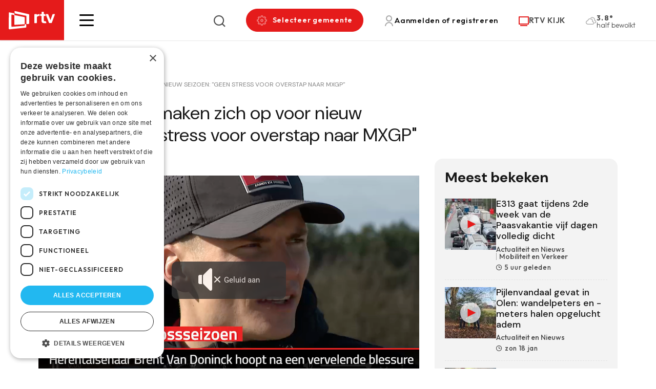

--- FILE ---
content_type: text/html; charset=UTF-8
request_url: https://www.rtv.be/regionale-sport/motorcrossers-maken-zich-op-voor-nieuw-seizoen-geen-stress-voor-overstap-naar-mxgp
body_size: 83301
content:


<!DOCTYPE html>
<html lang="nl" dir="ltr" prefix="og: https://ogp.me/ns#">
  <head>
    <meta charset="utf-8" />
<meta name="description" content="Het motorcrossseizoen staat voor de deur en met de Herentalse Brent Van Doninck en de Balense Jago Geerts staan er dit jaar twee rijders uit onze regio in de MXGP. Van Doninck start vol ambitie aan zijn seizoen, Geerts heeft geen stress voor de overstap naar de hoogste klasse." />
<link rel="canonical" href="https://www.rtv.be/regionale-sport/motorcrossers-maken-zich-op-voor-nieuw-seizoen-geen-stress-voor-overstap-naar-mxgp" />
<meta property="og:image" content="https://www.rtv.be/sites/default/files/720_jago%20geerts%20mediadag%20motorcross%20Lommel%20010324%20RTV.jpg" />
<link rel="manifest" href="/manifest.json" />
<meta name="theme-color" content="#ffffff" />
<meta name="Generator" content="Drupal 10 (https://www.drupal.org)" />
<meta name="MobileOptimized" content="width" />
<meta name="HandheldFriendly" content="true" />
<meta name="viewport" content="width=device-width, initial-scale=1.0" />
<script>var ct_check_js_val = '28e39519a0c60c1d095c1a4793c221d5';var drupal_ac_antibot_cookie_value = '036818e1a9c92cc6b4f78cd1d0bbe9b8e0c534a9629948e6bd82baf763d363bc';var ct_use_cookies = 1;var ct_use_alt_cookies = 0;var ct_capture_buffer = 0;</script>
<link rel="icon" href="/themes/custom/iiotheme/favicon.ico" type="image/vnd.microsoft.icon" />

    <title>Motorcrossers maken zich op voor nieuw seizoen: &quot;Geen stress voor overstap naar MXGP&quot; | RTV</title>
    <link rel="stylesheet" media="all" href="/sites/default/files/css/css_b1yLeRYv4zdd_5JEUveB2AEgAVgVV7upb5lCmxeWF7c.css?delta=0&amp;language=nl&amp;theme=iiotheme&amp;include=eJx1jkEOgzAMBD8UkSdFhljEqhNbtkNFX1_g0lMvq53RHnbFCLTishFw8QZGYy_rjJDh2ePkixORRMOOuQONHw2xDkwfTAoGu4E2z9WmAi8_s8yhc2XyhjVZHIXhlBme714xgPjRB1WUfF14gV4TNJghyRFsawWUys2bdGUMzH98Ogjfnp9cutTJ-AWDR1rx" />
<link rel="stylesheet" media="all" href="https://cdnjs.cloudflare.com/ajax/libs/normalize/8.0.1/normalize.min.css" />
<link rel="stylesheet" media="all" href="/sites/default/files/css/css_Zdl06wfEuGJM24h8Vu6nRnMIQ0tQwur3NwGzOlLYfF4.css?delta=2&amp;language=nl&amp;theme=iiotheme&amp;include=eJx1jkEOgzAMBD8UkSdFhljEqhNbtkNFX1_g0lMvq53RHnbFCLTishFw8QZGYy_rjJDh2ePkixORRMOOuQONHw2xDkwfTAoGu4E2z9WmAi8_s8yhc2XyhjVZHIXhlBme714xgPjRB1WUfF14gV4TNJghyRFsawWUys2bdGUMzH98Ogjfnp9cutTJ-AWDR1rx" />

    <script type="application/json" data-drupal-selector="drupal-settings-json">{"path":{"baseUrl":"\/","pathPrefix":"","currentPath":"node\/77221","currentPathIsAdmin":false,"isFront":false,"currentLanguage":"nl"},"pluralDelimiter":"\u0003","suppressDeprecationErrors":true,"gtag":{"tagId":"","consentMode":false,"otherIds":[],"events":[],"additionalConfigInfo":[]},"ajaxPageState":{"libraries":"[base64]","theme":"iiotheme","theme_token":null},"ajaxTrustedUrl":{"form_action_p_pvdeGsVG5zNF_XLGPTvYSKCf43t8qZYSwcfZl2uzM":true,"\/zoeken":true},"gtm":{"tagId":null,"settings":{"data_layer":"dataLayer","include_environment":false},"tagIds":["GTM-W8XM53W"]},"dataLayer":{"defaultLang":"nl","languages":{"en":{"id":"en","name":"Engels","direction":"ltr","weight":0},"nl":{"id":"nl","name":"Dutch","direction":"ltr","weight":1}}},"pwa_service_worker":{"cache_version":"2.1.0-beta7-v1","installPath":"\/service-worker-data","scope":"\/"},"s_pushengage":{"pushengage_key":"0b845060-97de-49cb-858d-e9b1503efb1f"},"statistics":{"data":{"nid":"77221"},"url":"\/core\/modules\/statistics\/statistics.php"},"search_api_autocomplete":{"search":{"auto_submit":true}},"user":{"uid":0,"permissionsHash":"283808272fda07e0b58502d9125ba8bdc34da69097faa47345ccea342cdb198e"}}</script>
<script src="/sites/default/files/js/js_oXBFKbk_LZHi8j35OmrHOB7EXKhELuSITdpMGYaRlbM.js?scope=header&amp;delta=0&amp;language=nl&amp;theme=iiotheme&amp;include=[base64]"></script>
<script src="/modules/contrib/google_tag/js/gtag.js?t8wg6x"></script>
<script src="/modules/contrib/google_tag/js/gtm.js?t8wg6x"></script>
<script src="/sites/default/files/js/js_-5lG61LWd8SUzCByv2ts_dXeNJmO_oxIEz6n35AUHcQ.js?scope=header&amp;delta=3&amp;language=nl&amp;theme=iiotheme&amp;include=[base64]"></script>

    <link rel="apple-touch-icon" sizes="180x180" href="/themes/custom/iiotheme/dist/img/favicons/apple-touch-icon.png">
    <link rel="icon" type="image/png" sizes="32x32" href="/themes/custom/iiotheme/dist/img/favicons/favicon-32x32.png">
    <link rel="icon" type="image/png" sizes="16x16" href="/themes/custom/iiotheme/dist/img/favicons/favicon-16x16.png">
    <link rel="manifest" href="/themes/custom/iiotheme/dist/img/favicons/site.webmanifest">
    <link rel="mask-icon" href="/themes/custom/iiotheme/dist/img/favicons/safari-pinned-tab.svg" color="#e51b1b">
    <meta name="msapplication-TileColor" content="#e51b1b">
    <meta name="theme-color" content="#e51b1b">
  </head>
  <body class="path-node page-node-type-article">
    <a href="#main-content" class="visually-hidden focusable skip-link">Skip to main content</a>
    <noscript><iframe src="https://www.googletagmanager.com/ns.html?id=GTM-W8XM53W"
                  height="0" width="0" style="display:none;visibility:hidden"></iframe></noscript>

      <div class="dialog-off-canvas-main-canvas" data-off-canvas-main-canvas>
    
<div class="layout-container off-canvas__content">
      <header role="banner" class="header bg-color--white">
      <div class="header__inner display-flex align-items--center">
        
  

<div id="block-iiotheme-site-branding" class="block block-system block-system-branding-block">
  
  
        <div class="block-system-branding-block__desktop">
      <a href="/" rel="home">
        <img src="/themes/custom/iiotheme/logo.svg" alt="Home"/>
      </a>
    </div>
    <div class="block-system-branding-block__mobile">
      <a href="/" rel="home">
        <img src="/themes/custom/iiotheme/dist/img/logo-mobile.svg" alt="Home" />
      </a>
    </div>
  </div>


        <div class="header__inner__content display-flex justify-content--between align-items--center">
          <div class="hamburger-wrapper">
            <a class="hamburger" role="button" data-page-overlay-trigger>
              <div class="hamburger__inner"></div>
            </a>
          </div>
          
  

<div id="block-iiotheme-customsearch" class="block block-rtv-blocks block-custom-search search-form">
  
  
      <div class="search-form__trigger" data-search-form-trigger><i class="icon icon--search"></i></div><div class="search-form__content" data-search-form-dropdown=""><div class="search-form__close" data-search-form-trigger><i class="icon icon--remove icon--standalone"></i></div><form class="views-exposed-form" data-drupal-selector="views-exposed-form-search-default" action="/zoeken" method="get" id="views-exposed-form-search-default" accept-charset="UTF-8">
  <div class="js-form-item form-item js-form-type-search-api-autocomplete form-item-zoek js-form-item-zoek">
      

<label for="edit-zoek">Zoeken </label>
        <input data-drupal-selector="edit-zoek" data-search-api-autocomplete-search="search" class="form-autocomplete form-text" data-autocomplete-path="/search_api_autocomplete/search?display=default&amp;&amp;filter=zoek" type="text" id="edit-zoek" name="zoek" value="" size="30" maxlength="128" />

        </div>
<div data-drupal-selector="edit-actions" class="form-actions js-form-wrapper form-wrapper" id="edit-actions--3">
<button data-drupal-selector="edit-submit-search" type="submit" id="edit-submit-search" value="Zoeken" class="button js-form-submit form-submit button--default">
  Zoeken 
</button>
</div>


</form>
</div>

  </div>


<div id="block-iiotheme-rtvmytown" class="block block-rtv-blocks block-my-town my-town">
  
  
      <button data-my-town-trigger="" class="button my-town__trigger"><i class="icon icon--cog icon--standalone"></i><span>Selecteer gemeente</span></button>
<div class="my-town__dropdown" data-my-town-dropdown=""><div class="my-town__close" data-my-town-trigger><i class="icon icon--remove icon--standalone"></i></div><form class="rtv-select-city" data-drupal-selector="rtv-select-city" action="/regionale-sport/motorcrossers-maken-zich-op-voor-nieuw-seizoen-geen-stress-voor-overstap-naar-mxgp" method="post" id="rtv-select-city" accept-charset="UTF-8">
  <div class="js-form-item form-item js-form-type-select form-item-region js-form-item-region">
      

<label for="edit-region--2">Regio </label>
        <select data-drupal-selector="edit-region" id="edit-region--2" name="region" class="form-select"><option value="0"> Alle regio&#039;s</option><option value="45">Arendonk</option><option value="66">Baarle-Hertog</option><option value="46">Balen</option><option value="64">Beerse</option><option value="60">Berlaar</option><option value="51">Bonheiden</option><option value="43">Bornem</option><option value="38">Dessel</option><option value="42">Duffel</option><option value="29">Geel</option><option value="65">Grobbendonk</option><option value="36">Heist-op-den-Berg</option><option value="30">Herentals</option><option value="50">Herenthout</option><option value="41">Herselt</option><option value="53">Hoogstraten</option><option value="40">Hulshout</option><option value="52">Kasterlee</option><option value="26">Kempen</option><option value="58">Laakdal</option><option value="33">Lier</option><option value="34">Lille</option><option value="27">Mechelen</option><option value="55">Meerhout</option><option value="56">Merksplas</option><option value="47">Mol</option><option value="62">Nijlen</option><option value="44">Olen</option><option value="59">Oud-Turnhout</option><option value="48">Putte</option><option value="63">Puurs</option><option value="74">Puurs-Sint-Amands</option><option value="35">Ravels</option><option value="57">Retie</option><option value="61">Rijkevorsel</option><option value="4">Rivierenland</option><option value="49">Sint-Amands</option><option value="54">Sint-Katelijne-Waver</option><option value="39">Turnhout</option><option value="68">Vlaanderen</option><option value="28">Vorselaar</option><option value="67">Vosselaar</option><option value="31">Westerlo</option><option value="32">Willebroek</option></select>
        </div>

<button data-drupal-selector="edit-submit" type="submit" id="edit-submit--3" name="op" value="Bewaar voorkeuren" class="button js-form-submit form-submit button--default">
  Bewaar voorkeuren 
</button>
<input autocomplete="off" data-drupal-selector="form-6jix0x3ofmq0qrx76o0-ukh0u1vfid801lwss1yd61q" type="hidden" name="form_build_id" value="form-6JIX0X3oFMq0qrX76o0_UkH0u1vfID801lWSs1YD61Q" />
<input data-drupal-selector="edit-rtv-select-city" type="hidden" name="form_id" value="rtv_select_city" />

</form>
</div>

  </div>


<div id="block-iiotheme-rtvmyaccount" class="block block-rtv-blocks block-my-account my-account">
  
  
      <button class="button my-account__trigger" data-my-account-trigger><i class="icon icon--user icon--standalone"></i><span>Aanmelden of registreren</span></button><div class="my-account__overlay" data-my-account-overlay=""></div>
<div class="my-account__overlay-content" data-my-account-overlay-content=""><div class="my-account__overlay-content__close" data-my-account-trigger><i class="icon icon--remove icon--standalone"></i></div><div class="my-account__overlay-content__block my-account__overlay-content__login" data-my-account-login>  <h2 class="h1">Hallo</h2>
  <div class="my-account__overlay-content__description">Meld je aan om je voorkeuren te bewaren</div>
  <div class="my-account__overlay-content__form"><form class="user-login-form" data-drupal-selector="user-login-form" action="/regionale-sport/motorcrossers-maken-zich-op-voor-nieuw-seizoen-geen-stress-voor-overstap-naar-mxgp" method="post" id="user-login-form" accept-charset="UTF-8">
  <div class="js-form-item form-item js-form-type-email form-item-name js-form-item-name">
      

<label for="edit-name" class="js-form-required form-required">E-mail  <span class="required">*</span></label>
        <input autocorrect="none" autocapitalize="none" spellcheck="false" autofocus="autofocus" autocomplete="username" data-drupal-selector="edit-name" aria-describedby="edit-name--description" type="email" id="edit-name" name="name" value="" size="60" maxlength="254" class="form-email required" required="required" aria-required="true" />

            <div id="edit-name--description" class="description">
      Geef je e-mail adres op waarmee je geregistreerd bent.
    </div>
  </div>
<div class="js-form-item form-item js-form-type-password form-item-pass js-form-item-pass">
      

<label for="edit-pass" class="js-form-required form-required">wachtwoord  <span class="required">*</span></label>
        <input autocomplete="current-password" data-drupal-selector="edit-pass" aria-describedby="edit-pass--description" type="password" id="edit-pass" name="pass" size="60" maxlength="128" class="form-text required" required="required" aria-required="true" />

            <div id="edit-pass--description" class="description">
      Geef het wachtwoord op dat bij je e-mail adres hoort.
    </div>
  </div>
<input autocomplete="off" data-drupal-selector="form-nfyyc1-qkwcje0zbvj2pdufgtu89fkbgehkwpv7pkdk" type="hidden" name="form_build_id" value="form-NFYyC1-qKwcJE0zbvj2PdUfgtu89FKbgeHkWpV7pkdk" />
<input data-drupal-selector="edit-user-login-form" type="hidden" name="form_id" value="user_login_form" />
<div data-drupal-selector="edit-actions" class="form-actions js-form-wrapper form-wrapper" id="edit-actions">
<button class="button--primary button-login button js-form-submit form-submit button--default" data-drupal-selector="edit-submit" type="submit" id="edit-submit" name="op" value="Aanmelden">
  Aanmelden 
</button>
<a href="/user/password" class="forgot-password-link">Wachtwoord vergeten?</a></div>

</form>
</div>
  <div class="my-account__overlay-content__bottom"><h3>Nog geen account? Registreer hier</h3><button data-my-account-switcher="" class="button button--default">Maak een gratis account</button>
</div>
</div><div class="my-account__overlay-content__block my-account__overlay-content__register display-none" data-my-account-register>  <h2 class="h1">Maak een account aan</h2>
  <div class="my-account__overlay-content__description">Maak hier een account aan</div>
  <div class="my-account__overlay-content__form"><form class="user-register-form user-form" data-user-info-from-browser data-drupal-selector="user-register-form" action="/regionale-sport/motorcrossers-maken-zich-op-voor-nieuw-seizoen-geen-stress-voor-overstap-naar-mxgp" method="post" id="user-register-form" accept-charset="UTF-8">
  <div class="field--type-string field--name-field-first-name field--widget-string-textfield js-form-wrapper form-wrapper" data-drupal-selector="edit-field-first-name-wrapper" id="edit-field-first-name-wrapper">      <div class="js-form-item form-item js-form-type-textfield form-item-field-first-name-0-value js-form-item-field-first-name-0-value">
      

<label for="edit-field-first-name-0-value" class="js-form-required form-required">Voornaam  <span class="required">*</span></label>
        <input class="js-text-full text-full form-text required" data-drupal-selector="edit-field-first-name-0-value" type="text" id="edit-field-first-name-0-value" name="field_first_name[0][value]" value="" size="60" maxlength="255" placeholder="" required="required" aria-required="true" />

        </div>

  </div>
<input autocomplete="off" data-drupal-selector="form-l9g-iewvbj770ekp-5wc9ws8baung0cjpg3723qflm0" type="hidden" name="form_build_id" value="form-l9G_iewVBJ770eKP-5wC9ws8bAUNG0CJpG3723qfLM0" />
<input data-drupal-selector="edit-user-register-form" type="hidden" name="form_id" value="user_register_form" />
<div class="field--type-string field--name-field-last-name field--widget-string-textfield js-form-wrapper form-wrapper" data-drupal-selector="edit-field-last-name-wrapper" id="edit-field-last-name-wrapper">      <div class="js-form-item form-item js-form-type-textfield form-item-field-last-name-0-value js-form-item-field-last-name-0-value">
      

<label for="edit-field-last-name-0-value" class="js-form-required form-required">Familienaam  <span class="required">*</span></label>
        <input class="js-text-full text-full form-text required" data-drupal-selector="edit-field-last-name-0-value" type="text" id="edit-field-last-name-0-value" name="field_last_name[0][value]" value="" size="60" maxlength="255" placeholder="" required="required" aria-required="true" />

        </div>

  </div>
<div data-drupal-selector="edit-account" id="edit-account" class="js-form-wrapper form-wrapper"><div class="js-form-item form-item js-form-type-email form-item-mail js-form-item-mail">
      

<label for="edit-mail" class="js-form-required form-required">E-mail  <span class="required">*</span></label>
        <input data-drupal-selector="edit-mail" aria-describedby="edit-mail--description" type="email" id="edit-mail" name="mail" value="" size="60" maxlength="254" class="form-email required" required="required" aria-required="true" />

            <div id="edit-mail--description" class="description">
      Het e-mailadres wordt niet openbaar gemaakt. We sturen je enkel meldingen waarvoor jij goedkeuring hebt gegeven en meldingen die nodig zijn om je account te beheren.
    </div>
  </div>
<div class="js-form-item form-item js-form-type-select form-item-region js-form-item-region">
      

<label for="edit-region">Selecteer jouw regio </label>
        <select data-drupal-selector="edit-region" id="edit-region" name="region" class="form-select"><option value="45">Arendonk</option><option value="66">Baarle-Hertog</option><option value="46">Balen</option><option value="64">Beerse</option><option value="60">Berlaar</option><option value="51">Bonheiden</option><option value="43">Bornem</option><option value="38">Dessel</option><option value="42">Duffel</option><option value="29">Geel</option><option value="65">Grobbendonk</option><option value="36">Heist-op-den-Berg</option><option value="30">Herentals</option><option value="50">Herenthout</option><option value="41">Herselt</option><option value="53">Hoogstraten</option><option value="40">Hulshout</option><option value="52">Kasterlee</option><option value="26">Kempen</option><option value="58">Laakdal</option><option value="33">Lier</option><option value="34">Lille</option><option value="27">Mechelen</option><option value="55">Meerhout</option><option value="56">Merksplas</option><option value="47">Mol</option><option value="62">Nijlen</option><option value="44">Olen</option><option value="59">Oud-Turnhout</option><option value="48">Putte</option><option value="63">Puurs</option><option value="74">Puurs-Sint-Amands</option><option value="35">Ravels</option><option value="57">Retie</option><option value="61">Rijkevorsel</option><option value="4">Rivierenland</option><option value="49">Sint-Amands</option><option value="54">Sint-Katelijne-Waver</option><option value="39">Turnhout</option><option value="68">Vlaanderen</option><option value="28">Vorselaar</option><option value="67">Vosselaar</option><option value="31">Westerlo</option><option value="32">Willebroek</option></select>
        </div>
<fieldset class="form-item-topics fieldgroup form-composite js-form-item form-item js-form-wrapper form-wrapper" data-drupal-selector="edit-topics" id="edit-topics--wrapper">
      <legend>
    <span class="fieldset-legend">Selecteer jouw interesses</span>
  </legend>
  <div class="fieldset-wrapper">
                <div id="edit-topics" class="form-checkboxes"><div class="js-form-item form-item js-form-type-checkbox form-item-topics-197 js-form-item-topics-197">
        <input class="form-item-topics form-checkbox" data-drupal-selector="edit-topics-197" type="checkbox" id="edit-topics-197" name="topics[197]" value="197" />

        

<label for="edit-topics-197" class="option">Actualiteit en Nieuws </label>
      </div>
<div class="js-form-item form-item js-form-type-checkbox form-item-topics-200 js-form-item-topics-200">
        <input class="form-item-topics form-checkbox" data-drupal-selector="edit-topics-200" type="checkbox" id="edit-topics-200" name="topics[200]" value="200" />

        

<label for="edit-topics-200" class="option">Entertainment en ontspanning </label>
      </div>
<div class="js-form-item form-item js-form-type-checkbox form-item-topics-202 js-form-item-topics-202">
        <input class="form-item-topics form-checkbox" data-drupal-selector="edit-topics-202" type="checkbox" id="edit-topics-202" name="topics[202]" value="202" />

        

<label for="edit-topics-202" class="option">Gezondheid en welzijn </label>
      </div>
<div class="js-form-item form-item js-form-type-checkbox form-item-topics-211 js-form-item-topics-211">
        <input class="form-item-topics form-checkbox" data-drupal-selector="edit-topics-211" type="checkbox" id="edit-topics-211" name="topics[211]" value="211" />

        

<label for="edit-topics-211" class="option">Mobiliteit en Verkeer </label>
      </div>
<div class="js-form-item form-item js-form-type-checkbox form-item-topics-207 js-form-item-topics-207">
        <input class="form-item-topics form-checkbox" data-drupal-selector="edit-topics-207" type="checkbox" id="edit-topics-207" name="topics[207]" value="207" />

        

<label for="edit-topics-207" class="option">Regionale sport </label>
      </div>
</div>

          </div>
</fieldset>
</div>
<div data-drupal-selector="edit-actions" class="form-actions js-form-wrapper form-wrapper" id="edit-actions--2">
<button class="button--primary button js-form-submit form-submit button--default" data-drupal-selector="edit-submit" type="submit" id="edit-submit--2" name="op" value="Maak een nieuw account">
  Maak een nieuw account 
</button>
</div>

</form>
</div>
</div></div>

  </div>


<div id="block-iiotheme-rtvlivetv" class="block block-rtv-blocks block-live-tv live-tv">
  
  
      <div class="live-tv__trigger"><a href="/rtv-kijk"><i class="icon icon--tv icon--standalone"></i><span>RTV KIJK</span></a></div>

  </div>


<div id="block-iiotheme-rtvweather" class="block block-rtv-blocks block-weather weather">
  
  
      <div class="weather__wrapper"><div class="weather__icon"><i class="icon icon--04n"></i></div><div class="weather__content"><div class="weather__temperature">3.8°</div><div class="weather__description">half bewolkt</div></div></div>
  </div>


        </div>
      </div>
    </header>
  
  <main role="main">
    <a id="main-content" tabindex="-1"></a>

    
          <div class="layout-highlighted">
        
  <div data-drupal-messages-fallback class="hidden"></div>


      </div>
    
          <div class="layout-content">
        
  

<div id="block-iiotheme-content" class="block block-system block-system-main-block">
  
  
      

<article  data-history-node-id="77221" class="article-full" data-tms-scrolltracking-percent="0,25,50,75,100" data-tms-scrolltracking-type="reading">
  
  
  <main>
    







  
  <section  class="rtv-layouts rtv-layouts--entity-type-article rtv-layouts__detail">
    <div class="container">
      <div class="rtv-layouts__inner">
        <div class="rtv-layouts__section">
                      <div  class="rtv-layouts__region rtv-layouts__region__ad">
              

<div class="block block-rtv-blocks block-ad-content-main">
  
  
      <div class="ad-wrapper ad-wrapper__top-of-page-big"> <!-- Revive Adserver Asynchronous JS Tag - Generated with Revive Adserver v5.3.0 --><ins data-revive-zoneid="12" data-revive-categories="" data-revive-tags="" data-revive-tvshows="" data-revive-regions=""" data-revive-id="3a18b9aba30490c97b35977373bd8cbb"></ins><script async src="https://www.rtv.be/adsweb/www/delivery/asyncjs.php"></script></div>
  </div>

            </div>
                                          <div  class="rtv-layouts__region rtv-layouts__region__top">
              

<div class="block block-system block-system-breadcrumb-block">
  
  
      
  <nav class="breadcrumb" role="navigation" aria-labelledby="system-breadcrumb">
    <ol class="breadcrumb__list">
              <li class="breadcrumb__item home ">
                      <a href="/">
              <i class="icon icon--standalone icon--home"></i>
            </a>
                  </li>
              <li class="breadcrumb__item">
          <a href='/regionale-sport'>Regionale sport</a> <span class="separator">|</span>        </li>
              <li class="breadcrumb__item active">
          Motorcrossers maken zich op voor nieuw seizoen: &quot;Geen stress voor overstap naar MXGP&quot;        </li>
          </ol>
  </nav>

  </div>


<div class="block block-layout-builder block-field-blocknodearticlefield-article-ispartner">
  
  
      

<div class="article-full__partner node-full-partner">
      
  </div>

  </div>


<div class="block block-layout-builder block-field-blocknodearticletitle">
  
  
      

<div class="article-full__title margin-children-none margin-bottom-10">
  <h1>
          Motorcrossers maken zich op voor nieuw seizoen: &quot;Geen stress voor overstap naar MXGP&quot;
      </h1>
</div>

  </div>

            </div>
                                <div  class="rtv-layouts__region rtv-layouts__region__content">
              

<div class="block block-layout-builder block-field-blocknodearticlefield-date">
  
  
      

<div class="article-full__date node-full-date">
      <i class="icon icon--clock"></i>vrij 1 Mar 2024
  </div>

  </div>


<div class="block block-rtv-blocks block-header-image-video-article">
  
  
      



<div  class="article-full-visual article-full__visual">
      <div class="article-full-visual__video">
      <div class="article-full-visual__video__inner">
                  <div class="article-full-visual__video__overlay-image image-children-display-block" data-shaka-player-image>
            

<div class="media media--type-image media--view-mode-article-full">
  
  


            <div class="field field--name-field-media-image field--type-image field--label-hidden field__item">    <picture>
                  <source srcset="/sites/default/files/styles/article_full_xl/public/720_jago%20geerts%20mediadag%20motorcross%20Lommel%20010324%20RTV.jpg.webp?itok=DgtVpItd 1x, /sites/default/files/styles/article_full_xl_x2/public/720_jago%20geerts%20mediadag%20motorcross%20Lommel%20010324%20RTV.jpg.webp?itok=JdWAlIMf 2x" media="all and (min-width: 1200px)" type="image/webp" width="877" height="507"/>
              <source srcset="/sites/default/files/styles/article_full_lg/public/720_jago%20geerts%20mediadag%20motorcross%20Lommel%20010324%20RTV.jpg.webp?itok=FXXEBGjd 1x, /sites/default/files/styles/article_full_lg_x2/public/720_jago%20geerts%20mediadag%20motorcross%20Lommel%20010324%20RTV.jpg.webp?itok=iXQdZH6h 2x" media="all and (min-width: 992px)" type="image/webp" width="680" height="399"/>
              <source srcset="/sites/default/files/styles/article_full_md/public/720_jago%20geerts%20mediadag%20motorcross%20Lommel%20010324%20RTV.jpg.webp?itok=kIfPmfqG 1x" media="all and (min-width: 768px)" type="image/webp" width="565" height="326"/>
              <source srcset="/sites/default/files/styles/article_full_sm/public/720_jago%20geerts%20mediadag%20motorcross%20Lommel%20010324%20RTV.jpg.webp?itok=cw9CNdEE 1x" media="all and (min-width: 576px)" type="image/webp" width="737" height="541"/>
              <source srcset="/sites/default/files/styles/article_full_xs/public/720_jago%20geerts%20mediadag%20motorcross%20Lommel%20010324%20RTV.jpg.webp?itok=2d1jTX5R 1x" media="all and (min-width: 0px)" type="image/webp" width="546" height="400"/>
                  <img loading="lazy" width="546" height="400" src="/sites/default/files/styles/article_full_xs/public/720_jago%20geerts%20mediadag%20motorcross%20Lommel%20010324%20RTV.jpg.webp?itok=2d1jTX5R" alt="" />

  </picture>

</div>
      
</div>


            <div class="article-full-visual__video__play-button">
              <svg width="21" height="20" viewBox="0 0 21 20" fill="none" xmlns="http://www.w3.org/2000/svg">
<path d="M0.5 19.9999V-5.34058e-05L20.5 9.99995L0.5 19.9999Z" fill="#E51B1B"/>
</svg>
            </div>
          </div>
                <div class="article-full-visual__video__shaka" data-shaka-player-video>
          

<div class="media media--type-video media--view-mode-article-full">
  
  


            <div class="field field--name-field-streaming-url field--type-link field--label-hidden field__item"><div id="shaka-container-1" class="shaka-container" style="max-width:40em">
  <div class="adContainer adContainer1" style="position:relative;">
    <div class="resume" style="background-color:#333;padding:10px;color:#FFF;position:absolute;left:10px;top:10px;text-decoration:underline;display:none;cursor:pointer;">Afspelen</div>
  </div>
  <button class="custom-mute"><span class="content">Geluid aan</span></button>
  <video class="video" poster="https://stream.a.zndznd.com/stream/2d836409-2987-4d21-93a7-7da74e36e487/thumbnail-10_0.png" data-num="1" style="width:100%;height:100%;" data-hls-manifest="https://stream.a.zndznd.com/stream/2d836409-2987-4d21-93a7-7da74e36e487/stream.m3u8" data-dash-manifest="https://stream.a.zndznd.com/stream/2d836409-2987-4d21-93a7-7da74e36e487/stream.mpd" data-revive-url="https://www.rtv.be/vastProxy.php?zoneId=14" data-tms-video-percent="0,25,50,75,90" playsinline>
  </video>
</div>
<div class="companion"></div>
</div>
      
</div>

        </div>
      </div>
              <div class="article-full-visual__caption">
          &copy; RTV
        </div>
          </div>
  
    

</div>

  </div>


<div class="block block-layout-builder block-field-blocknodearticlebody">
  
  
      

<div class="article-full__intro text-formatted text-type--lead">
      <p>Het motorcrossseizoen staat voor de deur en met de Herentalse Brent Van Doninck en de Balense Jago Geerts staan er dit jaar twee rijders uit onze regio in de MXGP. Van Doninck start vol ambitie aan zijn seizoen, Geerts heeft geen stress voor de overstap naar de hoogste klasse. </p>

  </div>

  </div>


<div class="block block-layout-builder block-extra-field-blocknodearticlesharing-buttons node-full-share margin-top-30">
  
          <h3>Deel dit artikel</h3>
      
      

<div class="social-sharing-buttons">
        <a href="https://www.facebook.com/sharer/sharer.php?u=https://www.rtv.be/regionale-sport/motorcrossers-maken-zich-op-voor-nieuw-seizoen-geen-stress-voor-overstap-naar-mxgp&amp;title=Motorcrossers maken zich op voor nieuw seizoen: &quot;Geen stress voor overstap naar MXGP&quot;" target="_blank" title="Share to Facebook" aria-label="Share to Facebook" class="social-sharing-buttons__button share-facebook" rel="noopener">
      <i class="icon icon--standalone icon--facebook"></i>
    </a>
  
        <a href="https://twitter.com/intent/tweet?text=Motorcrossers maken zich op voor nieuw seizoen: &quot;Geen stress voor overstap naar MXGP&quot;+https://www.rtv.be/regionale-sport/motorcrossers-maken-zich-op-voor-nieuw-seizoen-geen-stress-voor-overstap-naar-mxgp" target="_blank" title="Share to X" aria-label="Share to X" class="social-sharing-buttons__button share-x" rel="noopener">
      <i class="icon icon--standalone icon--twitter"></i>
    </a>
  
        <a href="https://www.linkedin.com/sharing/share-offsite/?url=https://www.rtv.be/regionale-sport/motorcrossers-maken-zich-op-voor-nieuw-seizoen-geen-stress-voor-overstap-naar-mxgp" target="_blank" title="Share to Linkedin" aria-label="Share to Linkedin" class="social-sharing-buttons__button share-linkedin" rel="noopener">
      <i class="icon icon--standalone icon--linkedin"></i>
    </a>
  
   <a data-share-mobile-trigger class="social-sharing-buttons__button share-mobile" href="#" title="Meer">Meer</a>
</div>

  </div>


<div class="block block-layout-builder block-field-blocknodearticlefield-paragraphs">
  
  
      

  


  <div class="pg--first next-pg-text paragraph pg--medias paragraph--view-mode--default margin-paragraph">
                  <div class="pg--medias__media">
          
      

<div class="media media--type-image media--view-mode-article-full-caption">
  
  


            <div class="field field--name-field-media-image field--type-image field--label-hidden field__item">    <picture>
                  <source srcset="/sites/default/files/styles/article_full_xl/public/721_Brent%20Van%20Doninck%20mediadag%20motorcross%20Lommel%20010324%20RTV.jpg.webp?itok=JdawS6GW 1x, /sites/default/files/styles/article_full_xl_x2/public/721_Brent%20Van%20Doninck%20mediadag%20motorcross%20Lommel%20010324%20RTV.jpg.webp?itok=rMYNrlwK 2x" media="all and (min-width: 1200px)" type="image/webp" width="877" height="507"/>
              <source srcset="/sites/default/files/styles/article_full_lg/public/721_Brent%20Van%20Doninck%20mediadag%20motorcross%20Lommel%20010324%20RTV.jpg.webp?itok=LcFTb58i 1x, /sites/default/files/styles/article_full_lg_x2/public/721_Brent%20Van%20Doninck%20mediadag%20motorcross%20Lommel%20010324%20RTV.jpg.webp?itok=PK7PsDBd 2x" media="all and (min-width: 992px)" type="image/webp" width="680" height="399"/>
              <source srcset="/sites/default/files/styles/article_full_md/public/721_Brent%20Van%20Doninck%20mediadag%20motorcross%20Lommel%20010324%20RTV.jpg.webp?itok=xrMcgpAg 1x" media="all and (min-width: 768px)" type="image/webp" width="565" height="326"/>
              <source srcset="/sites/default/files/styles/article_full_sm/public/721_Brent%20Van%20Doninck%20mediadag%20motorcross%20Lommel%20010324%20RTV.jpg.webp?itok=gQ3wmhty 1x" media="all and (min-width: 576px)" type="image/webp" width="737" height="541"/>
              <source srcset="/sites/default/files/styles/article_full_xs/public/721_Brent%20Van%20Doninck%20mediadag%20motorcross%20Lommel%20010324%20RTV.jpg.webp?itok=k_frPqdD 1x" media="all and (min-width: 0px)" type="image/webp" width="546" height="400"/>
                  <img loading="lazy" width="546" height="400" src="/sites/default/files/styles/article_full_xs/public/721_Brent%20Van%20Doninck%20mediadag%20motorcross%20Lommel%20010324%20RTV.jpg.webp?itok=k_frPqdD" alt="" />

  </picture>

</div>
      


            <div class="field field--name-field-caption field--type-string field--label-hidden field__item">&copy; RTV</div>
      
</div>

  
        </div>
      
      
      </div>

  


  <div class="prev-pg-medias next-pg-video paragraph pg--text paragraph--view-mode--default margin-paragraph">
                        <div class="pg--text__text">
          


            <div class="field field--name-field-text field--type-text-long field--label-hidden field__item"><p>Op 10 maart gaat de MXGP van start in Argentinië. Daar werd Van Doninck vorig jaar 16de. Dit jaar mikt hij op betere resultaten: hij wil een vaste waarde zijn in de top 10. Jago Geerts mocht vorig jaar in de MX2 op het hoogste schavotje gaan staan in Argentinië, benieuwd wat hij in de MXGP kan. </p>
</div>
      
        </div>
            
      
      </div>

  


  <div class="prev-pg-text paragraph pg--video paragraph--view-mode--default margin-paragraph">
                  <div class="pg--video__video">
          

<div class="media media--type-video media--view-mode-default">
  
  


            <div class="field field--name-field-streaming-url field--type-link field--label-hidden field__item"><div id="shaka-container-2" class="shaka-container" style="max-width:40em">
  <div class="adContainer adContainer2" style="position:relative;">
    <div class="resume" style="background-color:#333;padding:10px;color:#FFF;position:absolute;left:10px;top:10px;text-decoration:underline;display:none;cursor:pointer;">Afspelen</div>
  </div>
  <button class="custom-mute"><span class="content">Geluid aan</span></button>
  <video class="video" poster="https://stream.a.zndznd.com/thumbnails/b1fe0332-fb26-4b23-9d82-36c680142ab0.png" data-num="2" style="width:100%;height:100%;" data-hls-manifest="https://stream.a.zndznd.com/stream/c8d18947-c470-4c5f-8caf-219216662b08/stream.m3u8" data-dash-manifest="https://stream.a.zndznd.com/stream/c8d18947-c470-4c5f-8caf-219216662b08/stream.mpd" data-revive-url="https://www.rtv.be/vastProxy.php?zoneId=14" data-tms-video-percent="0,25,50,75,90" playsinline>
  </video>
</div>
<div class="companion"></div>
</div>
      
</div>

        </div>
      
      
      </div>


  </div>


<div class="block block-rtv-blocks block-tags-list-article tags-list margin-top-30 margin-bottom-30">
  
  
      <ul><li><a href="/regionale-sport" class="tag tag--type-pill">Regionale sport</a></li><li><a href="/regio/balen" class="tag tag--type-pill">Balen</a></li><li><a href="/regio/herentals" class="tag tag--type-pill">Herentals</a></li></ul>
  </div>


<div class="block block-rtv-blocks block-ad-content-main">
  
  
      <div class="ad-wrapper ad-wrapper__responsive-ad"><div class="ad-mobile" style="display:none;"><!-- Revive Adserver Asynchronous JS Tag - Generated with Revive Adserver v5.3.0 --><ins data-revive-zoneid="6" data-revive-categories="" data-revive-tags="" data-revive-tvshows="" data-revive-regions=""" data-revive-id="3a18b9aba30490c97b35977373bd8cbb"></ins><script async src="https://www.rtv.be/adsweb/www/delivery/asyncjs.php"></script></div><div class="ad-desktop" style="display:none;"><!-- Revive Adserver Asynchronous JS Tag - Generated with Revive Adserver v5.3.0 --><ins data-revive-zoneid="12" data-revive-categories="" data-revive-tags="" data-revive-tvshows="" data-revive-regions=""" data-revive-id="3a18b9aba30490c97b35977373bd8cbb"></ins><script async src="https://www.rtv.be/adsweb/www/delivery/asyncjs.php"></script></div></div>
  </div>

            </div>
                                <div  class="rtv-layouts__region rtv-layouts__region__sidebar">
              

<div class="most-viewed bg-color--light-grey">
  
      <h4 class="h2">Meest bekeken</h4>
    
      <div class="views-element-container"><div class="js-view-dom-id-f13b012103897ab7f6151679ce93e953d2118fa897e81de337b4b773041159bb">
  
  
  

  
  
  

      <div class="views-row">






<div  data-history-node-id="133826" class="card-article card-article--type-teaser-small">
  <a href="/actualiteit-en-nieuws-mobiliteit-en-verkeer/e313-gaat-tijdens-2de-week-van-de-paasvakantie-vijf" class="card-article__wrapper">
          <div class="card-article__media image-children-display-block">
        


            <div class="field field--name-field-media-image field--type-entity-reference field--label-hidden field__item">

<div class="media media--type-image media--view-mode-article-teaser-small">
  
  


            <div class="field field--name-field-media-image field--type-image field--label-hidden field__item">    <picture>
                  <source srcset="/sites/default/files/styles/article_xs/public/22892_E313.webp?itok=hbKrfFOE 1x" type="image/webp" width="100" height="100"/>
                  <img loading="lazy" srcset="/sites/default/files/styles/article_xs/public/22892_E313.webp?itok=hbKrfFOE 1x" width="100" height="100" src="/sites/default/files/styles/article_xs/public/22892_E313.webp?itok=hbKrfFOE" alt="E313 gaat dicht tijdens 2de week van de Paasvakantie" title="E313 gaat dicht tijdens 2de week van de Paasvakantie" />

  </picture>

</div>
      
</div>
</div>
      

                  <div class="card-article__play-button">
            <svg width="21" height="20" viewBox="0 0 21 20" fill="none" xmlns="http://www.w3.org/2000/svg">
<path d="M0.5 19.9999V-5.34058e-05L20.5 9.99995L0.5 19.9999Z" fill="#E51B1B"/>
</svg>
          </div>
                              </div>
        <div class="card-article__content">
              <div class="card-article__title margin-children-none">
            <h3 class="h5">
    E313 gaat tijdens 2de week van de Paasvakantie vijf dagen volledig dicht
  </h3>

        </div>
                    <div class="card-article__tags">
          
  


<div  class="tag tag--type-simple">
  Actualiteit en Nieuws
</div>
  


<div  class="tag tag--type-simple">
  Mobiliteit en Verkeer
</div>


        </div>
                  <div class="card-article__date">
        


            <div class="field field--name-field-date field--type-datetime field--label-hidden field__item"><i class="icon icon--clock"></i><span class="date-ago-live" data-entity-time="1768836336"></span></div>
      
      </div>
          </div>
  </a>

    
  

</div>
</div>
    <div class="views-row">






<div  data-history-node-id="133792" class="card-article card-article--type-teaser-small">
  <a href="/actualiteit-en-nieuws/pijlenvandaal-gevat-olen-wandelpeters-en-meters-halen-opgelucht-adem" class="card-article__wrapper">
          <div class="card-article__media image-children-display-block">
        


            <div class="field field--name-field-media-image field--type-entity-reference field--label-hidden field__item">

<div class="media media--type-image media--view-mode-article-teaser-small">
  
  


            <div class="field field--name-field-media-image field--type-image field--label-hidden field__item">    <picture>
                  <source srcset="/sites/default/files/styles/article_xs/public/22249_vandalen%20wandelpaden%20Olen.jpeg.webp?itok=58gvbI8j 1x" type="image/webp" width="100" height="100"/>
                  <img loading="lazy" srcset="/sites/default/files/styles/article_xs/public/22249_vandalen%20wandelpaden%20Olen.jpeg.webp?itok=58gvbI8j 1x" width="100" height="100" src="/sites/default/files/styles/article_xs/public/22249_vandalen%20wandelpaden%20Olen.jpeg.webp?itok=58gvbI8j" alt="vandalisme wandelpaden Olen" title="vandalisme wandelpaden Olen" />

  </picture>

</div>
      
</div>
</div>
      

                  <div class="card-article__play-button">
            <svg width="21" height="20" viewBox="0 0 21 20" fill="none" xmlns="http://www.w3.org/2000/svg">
<path d="M0.5 19.9999V-5.34058e-05L20.5 9.99995L0.5 19.9999Z" fill="#E51B1B"/>
</svg>
          </div>
                              </div>
        <div class="card-article__content">
              <div class="card-article__title margin-children-none">
            <h3 class="h5">
    Pijlenvandaal gevat in Olen: wandelpeters en -meters halen opgelucht adem
  </h3>

        </div>
                    <div class="card-article__tags">
          
  


<div  class="tag tag--type-simple">
  Actualiteit en Nieuws
</div>


        </div>
                  <div class="card-article__date">
        


            <div class="field field--name-field-date field--type-datetime field--label-hidden field__item"><i class="icon icon--clock"></i>zon 18 Jan</div>
      
      </div>
          </div>
  </a>

    
  

</div>
</div>
    <div class="views-row">






<div  data-history-node-id="133791" class="card-article card-article--type-teaser-small">
  <a href="/regionale-sport-actualiteit-en-nieuws/koen-wauters-en-familie-feryn-zetten-koers-richting-marokko" class="card-article__wrapper">
          <div class="card-article__media image-children-display-block">
        


            <div class="field field--name-field-media-image field--type-entity-reference field--label-hidden field__item">

<div class="media media--type-image media--view-mode-article-teaser-small">
  
  


            <div class="field field--name-field-media-image field--type-image field--label-hidden field__item">    <picture>
                  <source srcset="/sites/default/files/styles/article_xs/public/22841_WhatsApp%20Image%202026-01-17%20at%2016.09.16.jpeg.webp?itok=BSGddP7e 1x" type="image/webp" width="100" height="100"/>
                  <img loading="lazy" srcset="/sites/default/files/styles/article_xs/public/22841_WhatsApp%20Image%202026-01-17%20at%2016.09.16.jpeg.webp?itok=BSGddP7e 1x" width="100" height="100" src="/sites/default/files/styles/article_xs/public/22841_WhatsApp%20Image%202026-01-17%20at%2016.09.16.jpeg.webp?itok=BSGddP7e" alt="Koen Wouters en team Ferryn" title="Koen Wouters en team Ferryn" />

  </picture>

</div>
      
</div>
</div>
      

                  <div class="card-article__play-button">
            <svg width="21" height="20" viewBox="0 0 21 20" fill="none" xmlns="http://www.w3.org/2000/svg">
<path d="M0.5 19.9999V-5.34058e-05L20.5 9.99995L0.5 19.9999Z" fill="#E51B1B"/>
</svg>
          </div>
                              </div>
        <div class="card-article__content">
              <div class="card-article__title margin-children-none">
            <h3 class="h5">
    Koen Wauters en familie Feryn zetten koers richting Marokko voor Africa Eco Race
  </h3>

        </div>
                    <div class="card-article__tags">
          
  


<div  class="tag tag--type-simple">
  Regionale sport
</div>
  


<div  class="tag tag--type-simple">
  Actualiteit en Nieuws
</div>


        </div>
                  <div class="card-article__date">
        


            <div class="field field--name-field-date field--type-datetime field--label-hidden field__item"><i class="icon icon--clock"></i>zat 17 Jan</div>
      
      </div>
          </div>
  </a>

    
  

</div>
</div>
    <div class="views-row">






<div  data-history-node-id="133819" class="card-article card-article--type-teaser-small">
  <a href="/actualiteit-en-nieuws/als-je-tot-hier-komt-heb-je-geen-schedel-meer-44-jarige-man-voor-de-rechter" class="card-article__wrapper">
          <div class="card-article__media image-children-display-block">
        


            <div class="field field--name-field-media-image field--type-entity-reference field--label-hidden field__item">

<div class="media media--type-image media--view-mode-article-teaser-small">
  
  


            <div class="field field--name-field-media-image field--type-image field--label-hidden field__item">    <picture>
                  <source srcset="/sites/default/files/styles/article_xs/public/1521_bord%20politie%20balen%20dessel%20mol%20foto%20archief.jpg.webp?itok=V8xNyKGv 1x" type="image/webp" width="100" height="100"/>
                  <img loading="lazy" srcset="/sites/default/files/styles/article_xs/public/1521_bord%20politie%20balen%20dessel%20mol%20foto%20archief.jpg.webp?itok=V8xNyKGv 1x" width="100" height="100" src="/sites/default/files/styles/article_xs/public/1521_bord%20politie%20balen%20dessel%20mol%20foto%20archief.jpg.webp?itok=V8xNyKGv" alt="" />

  </picture>

</div>
      
</div>
</div>
      

                              </div>
        <div class="card-article__content">
              <div class="card-article__title margin-children-none">
            <h3 class="h5">
    “Als je tot hier komt, heb je geen schedel meer”: 44-jarige man voor de rechter na bedreigingen tegen politie
  </h3>

        </div>
                    <div class="card-article__tags">
          
  


<div  class="tag tag--type-simple">
  Actualiteit en Nieuws
</div>


        </div>
                  <div class="card-article__date">
        


            <div class="field field--name-field-date field--type-datetime field--label-hidden field__item"><i class="icon icon--clock"></i><span class="date-ago-live" data-entity-time="1768827146"></span></div>
      
      </div>
          </div>
  </a>

    
  

</div>
</div>
    <div class="views-row">






<div  data-history-node-id="133797" class="card-article card-article--type-teaser-small">
  <a href="/actualiteit-en-nieuws-informatie-over-gastronomie/turnhoutse-belgische-freetzak-verorbert-22" class="card-article__wrapper">
          <div class="card-article__media image-children-display-block">
        


            <div class="field field--name-field-media-image field--type-entity-reference field--label-hidden field__item">

<div class="media media--type-image media--view-mode-article-teaser-small">
  
  


            <div class="field field--name-field-media-image field--type-image field--label-hidden field__item">    <picture>
                  <source srcset="/sites/default/files/styles/article_xs/public/22848_3.jpg.webp?itok=olboCeDY 1x" type="image/webp" width="100" height="100"/>
                  <img loading="lazy" srcset="/sites/default/files/styles/article_xs/public/22848_3.jpg.webp?itok=olboCeDY 1x" width="100" height="100" src="/sites/default/files/styles/article_xs/public/22848_3.jpg.webp?itok=olboCeDY" alt="Steff Hens eet meer dan 2 kilo koffiekoeken in 22 minuten" title="Steff Hens eet meer dan 2 kilo koffiekoeken in 22 minuten" />

  </picture>

</div>
      
</div>
</div>
      

                  <div class="card-article__play-button">
            <svg width="21" height="20" viewBox="0 0 21 20" fill="none" xmlns="http://www.w3.org/2000/svg">
<path d="M0.5 19.9999V-5.34058e-05L20.5 9.99995L0.5 19.9999Z" fill="#E51B1B"/>
</svg>
          </div>
                              </div>
        <div class="card-article__content">
              <div class="card-article__title margin-children-none">
            <h3 class="h5">
    Turnhoutse &#039;Belgische freetzak&#039; verorbert 2,2 kilogram koffiekoeken in recordtijd
  </h3>

        </div>
                    <div class="card-article__tags">
          
  


<div  class="tag tag--type-simple">
  Actualiteit en Nieuws
</div>
  


<div  class="tag tag--type-simple">
  Informatie over gastronomie
</div>


        </div>
                  <div class="card-article__date">
        


            <div class="field field--name-field-date field--type-datetime field--label-hidden field__item"><i class="icon icon--clock"></i>zon 18 Jan</div>
      
      </div>
          </div>
  </a>

    
  

</div>
</div>

    

  
  

  
  
</div>
</div>



  </div>

            </div>
                            </div>
      </div>
    </div>
  </section>








  
  <section  class="rtv-layouts rtv-layouts--entity-type-article rtv-layouts__detail">
    <div class="container">
      <div class="rtv-layouts__inner">
        <div class="rtv-layouts__section">
                                                    <div  class="rtv-layouts__region rtv-layouts__region__content">
              

<div class="block block-rtv-blocks block-article-detail-list">
  
  
      <div class="article-detail-list-block"><h3>Meer nieuws uit deze regio</h3><div class="views-element-container">

<div class="js-view-dom-id-082780d3749ed8486901261d989ad076c7693d1d346666ec19aeef64f998248c view-article-detail-read-more">
  
  
  

  
    

  
  <div class="view-article-detail-read-more__row">






<div  data-history-node-id="133826" class="card-article card-article--type-list-image-left">
  <a href="/actualiteit-en-nieuws-mobiliteit-en-verkeer/e313-gaat-tijdens-2de-week-van-de-paasvakantie-vijf" class="card-article__wrapper">
          <div class="card-article__media image-children-display-block">
        


            <div class="field field--name-field-media-image field--type-entity-reference field--label-hidden field__item">

<div class="media media--type-image media--view-mode-list-image-left-right">
  
  


            <div class="field field--name-field-media-image field--type-image field--label-hidden field__item">    <picture>
                  <source srcset="/sites/default/files/styles/list_image_left_right_md/public/22892_E313.webp?itok=p7Rv10K5 1x, /sites/default/files/styles/list_image_left_right_md_x2/public/22892_E313.webp?itok=rvkb7aak 2x" media="all and (min-width: 768px)" type="image/webp" width="224" height="127"/>
              <source srcset="/sites/default/files/styles/article_xs/public/22892_E313.webp?itok=hbKrfFOE 1x" media="all and (min-width: 0px)" type="image/webp" width="100" height="100"/>
                  <img loading="lazy" width="100" height="100" src="/sites/default/files/styles/article_xs/public/22892_E313.webp?itok=hbKrfFOE" alt="E313 gaat dicht tijdens 2de week van de Paasvakantie" title="E313 gaat dicht tijdens 2de week van de Paasvakantie" />

  </picture>

</div>
      
</div>
</div>
      

                  <div class="card-article__play-button">
            <svg width="21" height="20" viewBox="0 0 21 20" fill="none" xmlns="http://www.w3.org/2000/svg">
<path d="M0.5 19.9999V-5.34058e-05L20.5 9.99995L0.5 19.9999Z" fill="#E51B1B"/>
</svg>
          </div>
                              </div>
        <div class="card-article__content">
              <div class="card-article__title margin-children-none">
            <h3 class="h5">
    E313 gaat tijdens 2de week van de Paasvakantie vijf dagen volledig dicht
  </h3>

        </div>
                    <div class="card-article__tags">
          
  


<div  class="tag tag--type-simple">
  Actualiteit en Nieuws
</div>
  


<div  class="tag tag--type-simple">
  Mobiliteit en Verkeer
</div>


        </div>
                  <div class="card-article__date">
        


            <div class="field field--name-field-date field--type-datetime field--label-hidden field__item"><i class="icon icon--clock"></i><span class="date-ago-live" data-entity-time="1768836336"></span></div>
      
      </div>
          </div>
  </a>

    
  

</div>
</div>
  <div class="view-article-detail-read-more__row">






<div  data-history-node-id="133827" class="card-article card-article--type-list-image-left">
  <a href="/regionale-sport/balenaar-caudron-voor-tiende-keer-belgisch-kampioen-driebanden" class="card-article__wrapper">
          <div class="card-article__media image-children-display-block">
        


            <div class="field field--name-field-media-image field--type-entity-reference field--label-hidden field__item">

<div class="media media--type-image media--view-mode-list-image-left-right">
  
  


            <div class="field field--name-field-media-image field--type-image field--label-hidden field__item">    <picture>
                  <source srcset="/sites/default/files/styles/list_image_left_right_md/public/20732_144305_fredericcaudron.jpg.webp?itok=SLLFw20N 1x, /sites/default/files/styles/list_image_left_right_md_x2/public/20732_144305_fredericcaudron.jpg.webp?itok=fdrdycls 2x" media="all and (min-width: 768px)" type="image/webp" width="224" height="127"/>
              <source srcset="/sites/default/files/styles/article_xs/public/20732_144305_fredericcaudron.jpg.webp?itok=LPL7lRrK 1x" media="all and (min-width: 0px)" type="image/webp" width="100" height="100"/>
                  <img loading="lazy" width="100" height="100" src="/sites/default/files/styles/article_xs/public/20732_144305_fredericcaudron.jpg.webp?itok=LPL7lRrK" alt="frederic caudron " title="frederic caudron " />

  </picture>

</div>
      
</div>
</div>
      

                              </div>
        <div class="card-article__content">
              <div class="card-article__title margin-children-none">
            <h3 class="h5">
    Balenaar Caudron voor tiende keer Belgisch kampioen driebanden
  </h3>

        </div>
                    <div class="card-article__tags">
          
  


<div  class="tag tag--type-simple">
  Regionale sport
</div>


        </div>
                  <div class="card-article__date">
        


            <div class="field field--name-field-date field--type-datetime field--label-hidden field__item"><i class="icon icon--clock"></i><span class="date-ago-live" data-entity-time="1768839267"></span></div>
      
      </div>
          </div>
  </a>

    
  

</div>
</div>
  <div class="view-article-detail-read-more__row">






<div  data-history-node-id="133767" class="card-article card-article--type-list-image-left">
  <a href="/regionale-sport/magali-kempen-naar-finale-dubbelspel-op-wta-tornooi-van-hobart" class="card-article__wrapper">
          <div class="card-article__media image-children-display-block">
        


            <div class="field field--name-field-media-image field--type-entity-reference field--label-hidden field__item">

<div class="media media--type-image media--view-mode-list-image-left-right">
  
  


            <div class="field field--name-field-media-image field--type-image field--label-hidden field__item">    <picture>
                  <source srcset="/sites/default/files/styles/list_image_left_right_md/public/18517_Magali%20Kempen.webp?itok=yWZZvLFb 1x, /sites/default/files/styles/list_image_left_right_md_x2/public/18517_Magali%20Kempen?itok=K2t11FZt 2x" media="all and (min-width: 768px)" width="224" height="127"/>
              <source srcset="/sites/default/files/styles/article_xs/public/18517_Magali%20Kempen.webp?itok=4oW413pG 1x" media="all and (min-width: 0px)" type="image/webp" width="100" height="100"/>
                  <img loading="lazy" width="100" height="100" src="/sites/default/files/styles/article_xs/public/18517_Magali%20Kempen.webp?itok=4oW413pG" alt="Magali Kempen" title="Magali Kempen" />

  </picture>

</div>
      
</div>
</div>
      

                              </div>
        <div class="card-article__content">
              <div class="card-article__title margin-children-none">
            <h3 class="h5">
    Magali Kempen naar finale dubbelspel op WTA-tornooi van Hobart
  </h3>

        </div>
                    <div class="card-article__tags">
          
  


<div  class="tag tag--type-simple">
  Regionale sport
</div>


        </div>
                </div>
  </a>

    
  

</div>
</div>
  <div class="view-article-detail-read-more__row">






<div  data-history-node-id="133766" class="card-article card-article--type-list-image-left">
  <a href="/mobiliteit-en-verkeer/meer-dan-14-miljoen-fietsers-over-netebrug-duffel-drukste-fietsplek" class="card-article__wrapper">
          <div class="card-article__media image-children-display-block">
        


            <div class="field field--name-field-media-image field--type-entity-reference field--label-hidden field__item">

<div class="media media--type-image media--view-mode-list-image-left-right">
  
  


            <div class="field field--name-field-media-image field--type-image field--label-hidden field__item">    <picture>
                  <source srcset="/sites/default/files/styles/list_image_left_right_md/public/15944_fietsostrade%20f105%20Herentals%20Balen%20Geel%20Mol.png.webp?itok=p60Etcpc 1x, /sites/default/files/styles/list_image_left_right_md_x2/public/15944_fietsostrade%20f105%20Herentals%20Balen%20Geel%20Mol.webp?itok=373_ztVZ 2x" media="all and (min-width: 768px)" width="224" height="127" type="image/webp"/>
              <source srcset="/sites/default/files/styles/list_image_left_right_md/public/15944_fietsostrade%20f105%20Herentals%20Balen%20Geel%20Mol.png.webp?itok=p60Etcpc 1x, /sites/default/files/styles/list_image_left_right_md_x2/public/15944_fietsostrade%20f105%20Herentals%20Balen%20Geel%20Mol.png?itok=373_ztVZ 2x" media="all and (min-width: 768px)" width="224" height="127"/>
              <source srcset="/sites/default/files/styles/article_xs/public/15944_fietsostrade%20f105%20Herentals%20Balen%20Geel%20Mol.png.webp?itok=y1mRohIK 1x" media="all and (min-width: 0px)" type="image/webp" width="100" height="100"/>
                  <img loading="lazy" width="100" height="100" src="/sites/default/files/styles/article_xs/public/15944_fietsostrade%20f105%20Herentals%20Balen%20Geel%20Mol.png.webp?itok=y1mRohIK" alt="fietsostrade f105 Herentals Balen Geel Mol" title="fietsostrade f105 Herentals Balen Geel Mol" />

  </picture>

</div>
      
</div>
</div>
      

                              </div>
        <div class="card-article__content">
              <div class="card-article__title margin-children-none">
            <h3 class="h5">
    Meer dan 1,4 miljoen fietsers over Netebrug: Duffel drukste fietsplek in arrondissement Mechelen
  </h3>

        </div>
                    <div class="card-article__tags">
          
  


<div  class="tag tag--type-simple">
  Mobiliteit en Verkeer
</div>


        </div>
                  <div class="card-article__date">
        


            <div class="field field--name-field-date field--type-datetime field--label-hidden field__item"><i class="icon icon--clock"></i>vrij 16 Jan</div>
      
      </div>
          </div>
  </a>

    
  

</div>
</div>
  <div class="view-article-detail-read-more__row">






<div  data-history-node-id="133760" class="card-article card-article--type-list-image-left">
  <a href="/actualiteit-en-nieuws-economisch-nieuws/maatwerkbedrijf-kaliber-opent-tweede-vestiging-geel-goed" class="card-article__wrapper">
          <div class="card-article__media image-children-display-block">
        


            <div class="field field--name-field-media-image field--type-entity-reference field--label-hidden field__item">

<div class="media media--type-image media--view-mode-list-image-left-right">
  
  


            <div class="field field--name-field-media-image field--type-image field--label-hidden field__item">    <picture>
                  <source srcset="/sites/default/files/styles/list_image_left_right_md/public/22809_kaliber%20olen%20opening.jpg.webp?itok=6QDwVlGj 1x, /sites/default/files/styles/list_image_left_right_md_x2/public/22809_kaliber%20olen%20opening.webp?itok=hosn9wVL 2x" media="all and (min-width: 768px)" width="224" height="127" type="image/webp"/>
              <source srcset="/sites/default/files/styles/list_image_left_right_md/public/22809_kaliber%20olen%20opening.jpg.webp?itok=6QDwVlGj 1x, /sites/default/files/styles/list_image_left_right_md_x2/public/22809_kaliber%20olen%20opening.jpg?itok=hosn9wVL 2x" media="all and (min-width: 768px)" width="224" height="127"/>
              <source srcset="/sites/default/files/styles/article_xs/public/22809_kaliber%20olen%20opening.jpg.webp?itok=IXXgb9zg 1x" media="all and (min-width: 0px)" type="image/webp" width="100" height="100"/>
                  <img loading="lazy" width="100" height="100" src="/sites/default/files/styles/article_xs/public/22809_kaliber%20olen%20opening.jpg.webp?itok=IXXgb9zg" alt="Kaliber maatwerkbedrijf Olen" title="Kaliber maatwerkbedrijf Olen" />

  </picture>

</div>
      
</div>
</div>
      

                  <div class="card-article__play-button">
            <svg width="21" height="20" viewBox="0 0 21 20" fill="none" xmlns="http://www.w3.org/2000/svg">
<path d="M0.5 19.9999V-5.34058e-05L20.5 9.99995L0.5 19.9999Z" fill="#E51B1B"/>
</svg>
          </div>
                              </div>
        <div class="card-article__content">
              <div class="card-article__title margin-children-none">
            <h3 class="h5">
    Maatwerkbedrijf Kaliber opent tweede vestiging in Geel: goed voor 20 extra banen
  </h3>

        </div>
                    <div class="card-article__tags">
          
  


<div  class="tag tag--type-simple">
  Actualiteit en Nieuws
</div>
  


<div  class="tag tag--type-simple">
  Economisch nieuws
</div>


        </div>
                  <div class="card-article__date">
        


            <div class="field field--name-field-date field--type-datetime field--label-hidden field__item"><i class="icon icon--clock"></i>don 15 Jan</div>
      
      </div>
          </div>
  </a>

    
  

</div>
</div>

    

  
  

  
  
</div>
</div>
</div>
  </div>

            </div>
                                <div  class="rtv-layouts__region rtv-layouts__region__sidebar">
              

<div class="block block-rtv-blocks block-ad-content-main">
  
  
      <div class="ad-wrapper ad-wrapper__sidebar-right"> <!-- Revive Adserver Asynchronous JS Tag - Generated with Revive Adserver v5.3.0 --><ins data-revive-zoneid="11" data-revive-categories="" data-revive-tags="" data-revive-tvshows="" data-revive-regions=""" data-revive-id="3a18b9aba30490c97b35977373bd8cbb"></ins><script async src="https://www.rtv.be/adsweb/www/delivery/asyncjs.php"></script></div>
  </div>

            </div>
                            </div>
      </div>
    </div>
  </section>

  </main>
</article>

  </div>


<div id="block-iiotheme-newslettersubscription" class="block block-rtv-blocks block-newsletter">
  
  
      <div class="newsletter-subscription bg-color--light-grey">
  <div class="container">
    <div class="newsletter-subscription__inner flex-wrapper--md align-items--md--center">
              <div class="newsletter-subscription__title margin-children-none flex-item--md--4">
          <h2>Meld je aan voor onze nieuwsbrief</h2>
        </div>
                    <div class="newsletter-subscription__form flex-item--md--8">
          <form class="rtv-newsletter-subscribe" data-drupal-selector="rtv-newsletter-subscribe" action="/regionale-sport/motorcrossers-maken-zich-op-voor-nieuw-seizoen-geen-stress-voor-overstap-naar-mxgp" method="post" id="rtv-newsletter-subscribe" accept-charset="UTF-8">
  <div class="js-form-item form-item js-form-type-select form-item-region js-form-item-region">
      

<label for="edit-region">Selecteer jouw regio </label>
        <select data-drupal-selector="edit-region" id="edit-region" name="region" class="form-select"><option value="0"> Alle regio&#039;s</option><option value="45">Arendonk</option><option value="66">Baarle-Hertog</option><option value="46">Balen</option><option value="64">Beerse</option><option value="60">Berlaar</option><option value="51">Bonheiden</option><option value="43">Bornem</option><option value="38">Dessel</option><option value="42">Duffel</option><option value="29">Geel</option><option value="65">Grobbendonk</option><option value="36">Heist-op-den-Berg</option><option value="30">Herentals</option><option value="50">Herenthout</option><option value="41">Herselt</option><option value="53">Hoogstraten</option><option value="40">Hulshout</option><option value="52">Kasterlee</option><option value="26">Kempen</option><option value="58">Laakdal</option><option value="33">Lier</option><option value="34">Lille</option><option value="27">Mechelen</option><option value="55">Meerhout</option><option value="56">Merksplas</option><option value="47">Mol</option><option value="62">Nijlen</option><option value="44">Olen</option><option value="59">Oud-Turnhout</option><option value="48">Putte</option><option value="63">Puurs</option><option value="74">Puurs-Sint-Amands</option><option value="35">Ravels</option><option value="57">Retie</option><option value="61">Rijkevorsel</option><option value="4">Rivierenland</option><option value="49">Sint-Amands</option><option value="54">Sint-Katelijne-Waver</option><option value="39">Turnhout</option><option value="68">Vlaanderen</option><option value="28">Vorselaar</option><option value="67">Vosselaar</option><option value="31">Westerlo</option><option value="32">Willebroek</option></select>
        </div>
<fieldset class="form-item-interests fieldgroup form-composite js-form-item form-item js-form-wrapper form-wrapper" data-drupal-selector="edit-interests" id="edit-interests--wrapper">
      <legend>
    <span class="fieldset-legend">Selecteer jouw interesses</span>
  </legend>
  <div class="fieldset-wrapper">
                <div id="edit-interests" class="form-checkboxes"><div class="js-form-item form-item js-form-type-checkbox form-item-interests-197 js-form-item-interests-197">
        <input class="form-item-interests form-checkbox" data-drupal-selector="edit-interests-197" type="checkbox" id="edit-interests-197" name="interests[197]" value="197" />

        

<label for="edit-interests-197" class="option">Actualiteit en Nieuws </label>
      </div>
<div class="js-form-item form-item js-form-type-checkbox form-item-interests-200 js-form-item-interests-200">
        <input class="form-item-interests form-checkbox" data-drupal-selector="edit-interests-200" type="checkbox" id="edit-interests-200" name="interests[200]" value="200" />

        

<label for="edit-interests-200" class="option">Entertainment en ontspanning </label>
      </div>
<div class="js-form-item form-item js-form-type-checkbox form-item-interests-202 js-form-item-interests-202">
        <input class="form-item-interests form-checkbox" data-drupal-selector="edit-interests-202" type="checkbox" id="edit-interests-202" name="interests[202]" value="202" />

        

<label for="edit-interests-202" class="option">Gezondheid en welzijn </label>
      </div>
<div class="js-form-item form-item js-form-type-checkbox form-item-interests-211 js-form-item-interests-211">
        <input class="form-item-interests form-checkbox" data-drupal-selector="edit-interests-211" type="checkbox" id="edit-interests-211" name="interests[211]" value="211" />

        

<label for="edit-interests-211" class="option">Mobiliteit en Verkeer </label>
      </div>
<div class="js-form-item form-item js-form-type-checkbox form-item-interests-207 js-form-item-interests-207">
        <input class="form-item-interests form-checkbox" data-drupal-selector="edit-interests-207" type="checkbox" id="edit-interests-207" name="interests[207]" value="207" />

        

<label for="edit-interests-207" class="option">Regionale sport </label>
      </div>
</div>

          </div>
</fieldset>
<div class="form-item-inputs js-form-wrapper form-wrapper" data-drupal-selector="edit-inputs" id="edit-inputs"><div class="js-form-item form-item js-form-type-textfield form-item-first-name js-form-item-first-name">
      

<label for="edit-first-name" class="js-form-required form-required">Voornaam  <span class="required">*</span></label>
        <input data-drupal-selector="edit-first-name" type="text" id="edit-first-name" name="first_name" value="" size="60" maxlength="128" class="form-text required" required="required" aria-required="true" />

        </div>
<div class="js-form-item form-item js-form-type-textfield form-item-last-name js-form-item-last-name">
      

<label for="edit-last-name" class="js-form-required form-required">Familienaam  <span class="required">*</span></label>
        <input data-drupal-selector="edit-last-name" type="text" id="edit-last-name" name="last_name" value="" size="60" maxlength="128" class="form-text required" required="required" aria-required="true" />

        </div>
<div class="js-form-item form-item js-form-type-email form-item-email js-form-item-email">
      

<label for="edit-email" class="js-form-required form-required">E-mail  <span class="required">*</span></label>
        <input data-drupal-selector="edit-email" type="email" id="edit-email" name="email" value="" size="60" maxlength="254" class="form-email required" required="required" aria-required="true" />

        </div>
</div>

<button data-drupal-selector="edit-submit" type="submit" id="edit-submit" name="op" value="Schrijf je in op de nieuwsbrief" class="button js-form-submit form-submit button--default">
  Schrijf je in op de nieuwsbrief 
</button>
<input autocomplete="off" data-drupal-selector="form-hb7iufygfbulw3ankp9hbt3bpgqljcrnuswyykw4xc8" type="hidden" name="form_build_id" value="form-hb7IufYGfBuLW3Ankp9HbT3bpgQLjcRnUswYykW4XC8" />
<input data-drupal-selector="edit-rtv-newsletter-subscribe" type="hidden" name="form_id" value="rtv_newsletter_subscribe" />

</form>

        </div>
          </div>
  </div>
</div>

  </div>


      </div>
      </main>

  <footer role="contentinfo" class="footer bg-color--secondary">
    <div class="footer__inner">
              <div class="footer__columns">
          <div class="container">
            <div class="footer__columns__inner">
                              <div class="footer__column footer__column--1">
                  

                </div>
                                            <div class="footer__column footer__column--2">
                  
  

<div id="block-iiotheme-footer-about" class="block block-menu navigation menu--footer-about">
  
      <h2>Over RTV</h2>
    
      

              <ul class="menu">
              
      <li class="menu-item menu-item--level-1">
        <a href="/algemene-info-rtv-tv-plus" data-drupal-link-system-path="node/34">Algemene info</a>
              </li>
          
      <li class="menu-item menu-item--level-1">
        <a href="/over-rtv/onze-nieuwsankers" data-drupal-link-system-path="node/31">Nieuwsankers</a>
              </li>
          
      <li class="menu-item menu-item--level-1">
        <a href="/over-rtv/wie-wie" data-drupal-link-system-path="node/33">Medewerkers</a>
              </li>
          
      <li class="menu-item menu-item--level-1">
        <a href="/contact/vacatures" data-drupal-link-system-path="node/72741">Vacatures</a>
              </li>
          
      <li class="menu-item menu-item--level-1">
        <a href="/over-rtv/contact" data-drupal-link-system-path="node/72742">Contact</a>
              </li>
        </ul>
  


  </div>


                </div>
                                            <div class="footer__column footer__column--3">
                  
  

<div id="block-iiotheme-footer-more" class="block block-menu navigation menu--footer-more">
  
      <h2>Meer</h2>
    
      

              <ul class="menu">
              
      <li class="menu-item menu-item--level-1">
        <a href="/privacy-disclaimer-rtv" data-drupal-link-system-path="node/68164">Privacy Disclaimer </a>
              </li>
          
      <li class="menu-item menu-item--level-1">
        <a href="/gebruiksvoorwaarden" data-drupal-link-system-path="node/68516">Gebruiksvoorwaarden</a>
              </li>
          
      <li class="menu-item menu-item--level-1">
        <a href="/ondertiteling" data-drupal-link-system-path="node/68898">Ondertiteling</a>
              </li>
          
      <li class="menu-item menu-item--level-1">
        <a href="/product-placement" data-drupal-link-system-path="node/69130">Product Placement</a>
              </li>
          
      <li class="menu-item menu-item--level-1">
        <a href="/cookie-verklaring" data-drupal-link-system-path="node/70828">Cookie verklaring</a>
              </li>
          
      <li class="menu-item menu-item--level-1">
        <a href="/over-rtv/adverteren-op-rtv" data-drupal-link-system-path="node/35">Adverteren</a>
              </li>
          
      <li class="menu-item menu-item--level-1">
        <a href="/downloads" data-drupal-link-system-path="node/72944">Downloads</a>
              </li>
          
      <li class="menu-item menu-item--level-1">
        <a href="https://www.rtv.be/nieuws-melden">Inzenden</a>
              </li>
          
      <li class="menu-item menu-item--level-1">
        <a href="/contact/wedstrijdreglement" data-drupal-link-system-path="node/37">Wedstrijdreglement</a>
              </li>
        </ul>
  


  </div>


                </div>
                                            <div class="footer__column footer__column--4">
                  
  

<div id="block-iiotheme-footer-partners" class="block block-menu navigation menu--footer-partners">
  
      <h2>Partners</h2>
    
      

              <ul class="menu">
              
      <li class="menu-item menu-item--level-1">
        <a href="/partnerartikels" data-drupal-link-system-path="node/72766">Partnerartikels</a>
              </li>
        </ul>
  


  </div>


                </div>
                                            <div class="footer__column footer__column--5">
                  
  

<div id="block-iiotheme-footer-socials" class="block block-block-content block-block-content7f9c6b2e-dd0f-47b7-ba2d-cc96d4f0fcce block-social block-full">
  
          <h2>Volg ons</h2>
      
      <div class="socials__links">
      
  
  
  <div class="socials__link">
    <a href="https://www.facebook.com/RTVVANDAAG" title="Facebook">
      <i class="icon icon--facebook"></i>
    </a>
  </div>
  
        
  <div class="socials__link">
    <a href="https://twitter.com/rtv_vandaag" title="X">
      <i class="icon icon--twitter"></i>
    </a>
  </div>
  
  
  <div class="socials__link">
    <a href="https://www.instagram.com/rtv.officieel/" title="Instagram">
      <i class="icon icon--instagram"></i>
    </a>
  </div>

    </div>
  </div>


                </div>
                          </div>
          </div>
        </div>
                    <div class="footer__copyright display-flex flex-direction--column flex-direction--md--row">
          <div class="footer__copyright__logo image-children-display-block">
            <img src="/themes/custom/iiotheme/logo.svg" alt="Home" />
          </div>
          <div class="footer__copyright__content">
            <div class="footer__copyright__info">
              &copy;2026&nbsp;<a href="https://www.rtv.be/">RTV</a>
            </div>
            

          </div>
        </div>
          </div>
  </footer>
</div>

  <div class="page-overlay display-flex flex-direction--column bg-color--white" data-page-overlay>
    <div class="page-overlay__top display-flex align-items--center">
      <div class="page-overlay__logo">
        <a href="/" rel="home">
          <img src="/themes/custom/iiotheme/logo.svg" alt="Home" />
        </a>
      </div>
      <div class="page-overlay__hamburger">
        <div class="hamburger-wrapper">
          <a class="hamburger is-active" role="button" data-page-overlay-trigger>
            <div class="hamburger__inner"></div>
          </a>
        </div>
      </div>
    </div>
    <div class="page-overlay__inner display-flex flex-direction--column">
      
  

<div id="block-iiotheme-main-menu-overlay" class="block block-menu navigation menu--main">
  
    
      

              <ul class="menu">
              
      <li class="menu-item menu-item--level-1">
        <a href="/" data-drupal-link-system-path="&lt;front&gt;">Home</a>
              </li>
          
      <li class="menu-item menu-item--level-1">
        <a href="/actualiteit-en-nieuws" data-drupal-link-system-path="taxonomy/term/197">Actualiteit en Nieuws</a>
              </li>
          
      <li class="menu-item menu-item--level-1">
        <a href="/entertainment-en-ontspanning" data-drupal-link-system-path="taxonomy/term/200">Entertainment en ontspanning</a>
              </li>
          
      <li class="menu-item menu-item--level-1">
        <a href="/gezondheid-en-welzijn" data-drupal-link-system-path="taxonomy/term/202">Gezondheid en welzijn</a>
              </li>
          
      <li class="menu-item menu-item--level-1">
        <a href="/regionale-sport" data-drupal-link-system-path="taxonomy/term/207">Regionale sport</a>
              </li>
          
      <li class="menu-item menu-item--level-1">
        <a href="/verkeer-en-mobiliteit">Verkeer en mobiliteit</a>
              </li>
          
      <li class="menu-item menu-item--level-1">
        <a href="/dossiers" class="menu-item__link--lighter" data-drupal-link-system-path="node/74448">Dossiers</a>
              </li>
          
      <li class="menu-item menu-item--level-1">
        <a href="https://tvplus.be/happy-corner" target="_blank">Happy Corner</a>
              </li>
          
      <li class="menu-item menu-item--level-1">
        <a href="/livestream" data-drupal-link-system-path="node/75331">Livestream</a>
              </li>
        </ul>
  


  </div>


<div id="block-iiotheme-overlay-bottom-menu" class="block block-menu navigation menu--overlay-bottom">
  
    
      

              <ul class="menu">
              
      <li class="menu-item menu-item--level-1">
        <a href="/tv-theek/rtv-kijk">RTV KIJK</a>
              </li>
          
      <li class="menu-item menu-item--level-1">
        <a href="https://tvplus.be/" target="_blank">TV PLUS</a>
              </li>
        </ul>
  


  </div>


<div id="block-iiotheme-socials-overlay" class="block block-block-content block-block-content7f9c6b2e-dd0f-47b7-ba2d-cc96d4f0fcce block-social block-full socials">
  
  
      <div class="socials__links">
      
  
  
  <div class="socials__link">
    <a href="https://www.facebook.com/RTVVANDAAG" title="Facebook">
      <i class="icon icon--facebook"></i>
    </a>
  </div>
  
        
  <div class="socials__link">
    <a href="https://twitter.com/rtv_vandaag" title="X">
      <i class="icon icon--twitter"></i>
    </a>
  </div>
  
  
  <div class="socials__link">
    <a href="https://www.instagram.com/rtv.officieel/" title="Instagram">
      <i class="icon icon--instagram"></i>
    </a>
  </div>

    </div>
  </div>


    </div>
  </div>
  <div class="off-canvas__overlay" data-off-canvas-overlay></div>

  </div>

    <script>window.dataLayer = window.dataLayer || []; window.dataLayer.push({"drupalLanguage":"nl","drupalCountry":"BE","siteName":"RTV","entityCreated":"1709295600","entityLangcode":"nl","entityStatus":"1","entityUid":"2","entityUuid":"34edfbf1-aaf2-4e26-bce4-034afd9af6d5","entityVid":"77240","entityName":"strapi","entityType":"node","entityBundle":"article","entityId":"77221","entityTitle":"Motorcrossers maken zich op voor nieuw seizoen: \u0022Geen stress voor overstap naar MXGP\u0022","entityTaxonomy":{"categories_news":{"207":"Regionale sport"},"region":{"46":"Balen","30":"Herentals"}},"userUid":0,"env_brand":"globale website","env_deployment":"PROD","env_platform":"website","env_country":"BE","page_language":"NL","page_name":"Motorcrossers maken zich op voor nieuw seizoen: \u0022Geen stress voor overstap naar MXGP\u0022","page_template":"content detail","mediaformaat":"video-artikel","submediaformaat":"","content_category_1":"Regionale Sport","content_category_2":"Sport","content_category_3":"Regionale sport"});</script>

    <script src="/sites/default/files/js/js_uOp3n5h5jR0zdg5CC3K0BKoBo_b9g2OgoGFoSAYAO1Q.js?scope=footer&amp;delta=0&amp;language=nl&amp;theme=iiotheme&amp;include=[base64]"></script>
<script src="https://www.gstatic.com/cv/js/sender/v1/cast_sender.js"></script>
<script src="/sites/default/files/js/js_WPTxiOi0EVPazwpk_E_Mfa58mv5EJxUUHRgtp9bcASY.js?scope=footer&amp;delta=2&amp;language=nl&amp;theme=iiotheme&amp;include=[base64]"></script>
<script src="https://imasdk.googleapis.com/js/sdkloader/ima3.js"></script>
<script src="/sites/default/files/js/js_gwfiaFU5rCR61FhG61L3ryPM1zHWlshgZpdaaiuotmw.js?scope=footer&amp;delta=4&amp;language=nl&amp;theme=iiotheme&amp;include=[base64]"></script>

  </body>
</html>


--- FILE ---
content_type: text/css
request_url: https://www.rtv.be/sites/default/files/css/css_Zdl06wfEuGJM24h8Vu6nRnMIQ0tQwur3NwGzOlLYfF4.css?delta=2&language=nl&theme=iiotheme&include=eJx1jkEOgzAMBD8UkSdFhljEqhNbtkNFX1_g0lMvq53RHnbFCLTishFw8QZGYy_rjJDh2ePkixORRMOOuQONHw2xDkwfTAoGu4E2z9WmAi8_s8yhc2XyhjVZHIXhlBme714xgPjRB1WUfF14gV4TNJghyRFsawWUys2bdGUMzH98Ogjfnp9cutTJ-AWDR1rx
body_size: 25566
content:
@import "https://fonts.googleapis.com/css2?family=DM+Sans:opsz,wght@9..40,400;9..40,500;9..40,700&family=Outfit:wght@300;500;600;700&display=swap";
/* @license GPL-2.0-or-later https://www.drupal.org/licensing/faq */
@-webkit-keyframes scroll-sideways{0%{-webkit-transform:translateX(0);transform:translateX(0);}50%{-webkit-transform:translateX(3px);transform:translateX(3px);}100%{-webkit-transform:translateX(0);transform:translateX(0);}}@keyframes scroll-sideways{0%{-webkit-transform:translateX(0);transform:translateX(0);}50%{-webkit-transform:translateX(3px);transform:translateX(3px);}100%{-webkit-transform:translateX(0);transform:translateX(0);}}@-webkit-keyframes spinner-border{to{-webkit-transform:rotate(360deg);transform:rotate(360deg);}}@keyframes spinner-border{to{-webkit-transform:rotate(360deg);transform:rotate(360deg);}}html{font-size:100%;background-color:#FFFFFF;-webkit-font-variant-ligatures:none;font-variant-ligatures:none;text-rendering:optimizelegibility;scroll-behavior:smooth;-moz-osx-font-smoothing:grayscale;-webkit-font-smoothing:antialiased;}html.no-scroll{overflow:hidden;}@media screen and (prefers-reduced-motion:reduce){html{scroll-behavior:auto;}}body{font-family:"DM Sans","Arial",sans-serif;font-size:16px;font-weight:400;line-height:1.625;color:rgba(0,0,0,0.7);text-align:left;background-color:#FFFFFF;margin-top:5rem;}@media (min-width:768px){body{font-size:18px;line-height:1.4444444444;}}*,::before,::after{-webkit-box-sizing:border-box;box-sizing:border-box;}.bg-color--tv-theek .toolbar-bar{color:rgba(0,0,0,0.7);}button{margin:0;padding:0;border:none;-webkit-box-shadow:none;box-shadow:none;-webkit-appearance:none;-moz-appearance:none;appearance:none;outline:none;text-decoration:none;line-height:inherit;font-family:inherit;font-size:inherit;background:transparent;cursor:pointer;}details{display:block;margin-top:1.875rem;margin-bottom:1.875rem;color:inherit;border:1px solid rgba(0,0,0,0.3);border-radius:0.3125rem;-webkit-box-shadow:0 1px 4px #E3E3E3;box-shadow:0 1px 4px #E3E3E3;}details summary{position:relative;list-style:none;padding:0.9375rem 0.9375rem 0.9375rem 2.5rem;cursor:pointer;-webkit-transition:background-color 0.12s ease-in-out;transition:background-color 0.12s ease-in-out;word-wrap:break-word;-webkit-hyphens:auto;-ms-hyphens:auto;hyphens:auto;color:inherit;background-color:#F3F3F3;font-size:1.125rem;font-weight:700;line-height:1.125;}details summary:hover,details summary:focus,details summary:active{background-color:#fdfdfd;}details summary::before{content:"";position:absolute;top:50%;left:0.625rem;display:block;width:0.625rem;height:0.625rem;-webkit-transform:translateY(-50%) rotate(45deg);transform:translateY(-50%) rotate(45deg);border-top:solid 2px currentcolor;border-right:solid 2px currentcolor;}details .details-wrapper{padding:1.875rem;}details[open] > summary::before{margin-top:-0.125rem;-webkit-transform:translateY(-50%) rotate(135deg);transform:translateY(-50%) rotate(135deg);}label,.label{color:rgba(0,0,0,0.7);font-weight:300;font-size:0.875rem;font-family:"Outfit","Helvetica",sans-serif;margin-bottom:0.3125rem;display:block;text-transform:uppercase;}label .required,.label .required{color:#E51B1B;}.form-item{margin-bottom:0.9375rem;}input[type=color],textarea[type=color],select[type=color]{border:1px solid rgba(0,0,0,0.2);width:100%;display:block;color:rgba(0,0,0,0.7);padding:0.75rem 1.25rem;background:#FFFFFF;-webkit-transition:border-color 0.3s ease-out,background 0.3s ease-out;transition:border-color 0.3s ease-out,background 0.3s ease-out;min-height:3.125rem;border-radius:1.875rem;}input[type=color]:focus,textarea[type=color]:focus,select[type=color]:focus{border-color:#E51B1B;outline:0;}input[type=date],textarea[type=date],select[type=date]{border:1px solid rgba(0,0,0,0.2);width:100%;display:block;color:rgba(0,0,0,0.7);padding:0.75rem 1.25rem;background:#FFFFFF;-webkit-transition:border-color 0.3s ease-out,background 0.3s ease-out;transition:border-color 0.3s ease-out,background 0.3s ease-out;min-height:3.125rem;border-radius:1.875rem;}input[type=date]:focus,textarea[type=date]:focus,select[type=date]:focus{border-color:#E51B1B;outline:0;}input[type=datetime],textarea[type=datetime],select[type=datetime]{border:1px solid rgba(0,0,0,0.2);width:100%;display:block;color:rgba(0,0,0,0.7);padding:0.75rem 1.25rem;background:#FFFFFF;-webkit-transition:border-color 0.3s ease-out,background 0.3s ease-out;transition:border-color 0.3s ease-out,background 0.3s ease-out;min-height:3.125rem;border-radius:1.875rem;}input[type=datetime]:focus,textarea[type=datetime]:focus,select[type=datetime]:focus{border-color:#E51B1B;outline:0;}input[type=datetime-local],textarea[type=datetime-local],select[type=datetime-local]{border:1px solid rgba(0,0,0,0.2);width:100%;display:block;color:rgba(0,0,0,0.7);padding:0.75rem 1.25rem;background:#FFFFFF;-webkit-transition:border-color 0.3s ease-out,background 0.3s ease-out;transition:border-color 0.3s ease-out,background 0.3s ease-out;min-height:3.125rem;border-radius:1.875rem;}input[type=datetime-local]:focus,textarea[type=datetime-local]:focus,select[type=datetime-local]:focus{border-color:#E51B1B;outline:0;}input[type=email],textarea[type=email],select[type=email]{border:1px solid rgba(0,0,0,0.2);width:100%;display:block;color:rgba(0,0,0,0.7);padding:0.75rem 1.25rem;background:#FFFFFF;-webkit-transition:border-color 0.3s ease-out,background 0.3s ease-out;transition:border-color 0.3s ease-out,background 0.3s ease-out;min-height:3.125rem;border-radius:1.875rem;}input[type=email]:focus,textarea[type=email]:focus,select[type=email]:focus{border-color:#E51B1B;outline:0;}input[type=month],textarea[type=month],select[type=month]{border:1px solid rgba(0,0,0,0.2);width:100%;display:block;color:rgba(0,0,0,0.7);padding:0.75rem 1.25rem;background:#FFFFFF;-webkit-transition:border-color 0.3s ease-out,background 0.3s ease-out;transition:border-color 0.3s ease-out,background 0.3s ease-out;min-height:3.125rem;border-radius:1.875rem;}input[type=month]:focus,textarea[type=month]:focus,select[type=month]:focus{border-color:#E51B1B;outline:0;}input[type=number],textarea[type=number],select[type=number]{border:1px solid rgba(0,0,0,0.2);width:100%;display:block;color:rgba(0,0,0,0.7);padding:0.75rem 1.25rem;background:#FFFFFF;-webkit-transition:border-color 0.3s ease-out,background 0.3s ease-out;transition:border-color 0.3s ease-out,background 0.3s ease-out;min-height:3.125rem;border-radius:1.875rem;}input[type=number]:focus,textarea[type=number]:focus,select[type=number]:focus{border-color:#E51B1B;outline:0;}input[type=password],textarea[type=password],select[type=password]{border:1px solid rgba(0,0,0,0.2);width:100%;display:block;color:rgba(0,0,0,0.7);padding:0.75rem 1.25rem;background:#FFFFFF;-webkit-transition:border-color 0.3s ease-out,background 0.3s ease-out;transition:border-color 0.3s ease-out,background 0.3s ease-out;min-height:3.125rem;border-radius:1.875rem;}input[type=password]:focus,textarea[type=password]:focus,select[type=password]:focus{border-color:#E51B1B;outline:0;}input[type=search],textarea[type=search],select[type=search]{border:1px solid rgba(0,0,0,0.2);width:100%;display:block;color:rgba(0,0,0,0.7);padding:0.75rem 1.25rem;background:#FFFFFF;-webkit-transition:border-color 0.3s ease-out,background 0.3s ease-out;transition:border-color 0.3s ease-out,background 0.3s ease-out;min-height:3.125rem;border-radius:1.875rem;}input[type=search]:focus,textarea[type=search]:focus,select[type=search]:focus{border-color:#E51B1B;outline:0;}input[type=tel],textarea[type=tel],select[type=tel]{border:1px solid rgba(0,0,0,0.2);width:100%;display:block;color:rgba(0,0,0,0.7);padding:0.75rem 1.25rem;background:#FFFFFF;-webkit-transition:border-color 0.3s ease-out,background 0.3s ease-out;transition:border-color 0.3s ease-out,background 0.3s ease-out;min-height:3.125rem;border-radius:1.875rem;}input[type=tel]:focus,textarea[type=tel]:focus,select[type=tel]:focus{border-color:#E51B1B;outline:0;}input[type=text],textarea[type=text],select[type=text]{border:1px solid rgba(0,0,0,0.2);width:100%;display:block;color:rgba(0,0,0,0.7);padding:0.75rem 1.25rem;background:#FFFFFF;-webkit-transition:border-color 0.3s ease-out,background 0.3s ease-out;transition:border-color 0.3s ease-out,background 0.3s ease-out;min-height:3.125rem;border-radius:1.875rem;}input[type=text]:focus,textarea[type=text]:focus,select[type=text]:focus{border-color:#E51B1B;outline:0;}input[type=time],textarea[type=time],select[type=time]{border:1px solid rgba(0,0,0,0.2);width:100%;display:block;color:rgba(0,0,0,0.7);padding:0.75rem 1.25rem;background:#FFFFFF;-webkit-transition:border-color 0.3s ease-out,background 0.3s ease-out;transition:border-color 0.3s ease-out,background 0.3s ease-out;min-height:3.125rem;border-radius:1.875rem;}input[type=time]:focus,textarea[type=time]:focus,select[type=time]:focus{border-color:#E51B1B;outline:0;}input[type=url],textarea[type=url],select[type=url]{border:1px solid rgba(0,0,0,0.2);width:100%;display:block;color:rgba(0,0,0,0.7);padding:0.75rem 1.25rem;background:#FFFFFF;-webkit-transition:border-color 0.3s ease-out,background 0.3s ease-out;transition:border-color 0.3s ease-out,background 0.3s ease-out;min-height:3.125rem;border-radius:1.875rem;}input[type=url]:focus,textarea[type=url]:focus,select[type=url]:focus{border-color:#E51B1B;outline:0;}input[type=week],textarea[type=week],select[type=week]{border:1px solid rgba(0,0,0,0.2);width:100%;display:block;color:rgba(0,0,0,0.7);padding:0.75rem 1.25rem;background:#FFFFFF;-webkit-transition:border-color 0.3s ease-out,background 0.3s ease-out;transition:border-color 0.3s ease-out,background 0.3s ease-out;min-height:3.125rem;border-radius:1.875rem;}input[type=week]:focus,textarea[type=week]:focus,select[type=week]:focus{border-color:#E51B1B;outline:0;}input:not([type]),textarea:not([type]),select:not([type]){border:1px solid rgba(0,0,0,0.2);width:100%;display:block;color:rgba(0,0,0,0.7);padding:0.75rem 1.25rem;background:#FFFFFF;-webkit-transition:border-color 0.3s ease-out,background 0.3s ease-out;transition:border-color 0.3s ease-out,background 0.3s ease-out;min-height:3.125rem;border-radius:1.875rem;}input:not([type]):focus,textarea:not([type]):focus,select:not([type]):focus{border-color:#E51B1B;outline:0;}input:-ms-input-placeholder,textarea:-ms-input-placeholder,select:-ms-input-placeholder{color:rgba(0,0,0,0.7);}input::-moz-placeholder,textarea::-moz-placeholder,select::-moz-placeholder{color:rgba(0,0,0,0.7);}input:-moz-placeholder,textarea:-moz-placeholder,select:-moz-placeholder{color:rgba(0,0,0,0.7);}input::-webkit-input-placeholder,textarea::-webkit-input-placeholder,select::-webkit-input-placeholder{color:rgba(0,0,0,0.7);}textarea{resize:none;height:5.625rem;}select:not([type]){background-image:url(/themes/custom/iiotheme/dist/img/select.svg);background-repeat:no-repeat;background-position:right 1.25rem center;-webkit-appearance:none;-moz-appearance:none;appearance:none;padding-right:2.8125rem;}select:not([type])::-ms-expand{display:none;}input[type=checkbox],input[type=radio]{z-index:-1;opacity:0;position:absolute;}input[type=checkbox] ~ label,input[type=radio] ~ label{margin-bottom:0;position:relative;padding-left:2.1875rem;}input[type=checkbox] ~ label::before,input[type=radio] ~ label::before{content:"";position:absolute;top:0;left:0;display:block;width:1.25rem;height:1.25rem;pointer-events:none;background-color:#FFFFFF;border:rgba(0,0,0,0.2) solid 1px;}input[type=checkbox]:checked ~ label::before,input[type=radio]:checked ~ label::before{background:#E51B1B;}input[type=checkbox] ~ label::after{font-family:"IIO icons",sans-serif !important;speak:none;font-style:normal;font-weight:normal;font-variant:normal;text-transform:none;line-height:inherit;-webkit-font-smoothing:antialiased;-moz-osx-font-smoothing:grayscale;font-size:10px;color:#FFFFFF;vertical-align:middle;margin-left:0.5rem;content:"\e90b";}input[type=checkbox] ~ label::before{border-radius:0.3125rem;}input[type=checkbox] ~ label::after{position:absolute;top:0.1875rem;left:0.1875rem;margin-left:0;opacity:0;}input[type=checkbox]:checked ~ label::before{border-color:#E51B1B;}input[type=checkbox]:checked ~ label::after{opacity:1;}input[type=radio] ~ label::before{border-radius:100%;-webkit-transition:all 0.3s ease-out;transition:all 0.3s ease-out;}input[type=radio] ~ label::after{background:rgba(0,0,0,0.2);width:0.875rem;height:0.875rem;border-radius:100%;position:absolute;top:50%;left:3px;-webkit-transform:scale(0) translateY(-50%);transform:scale(0) translateY(-50%);display:block;-webkit-transition:inherit;transition:inherit;}input[type=radio]:checked ~ label::before{background:#FFFFFF;}input[type=radio]:checked ~ label::after{content:"";-webkit-transform:scale(1) translateY(-50%);transform:scale(1) translateY(-50%);}fieldset{padding:0;margin:0 0 1.25rem;border:0;}fieldset legend{color:rgba(0,0,0,0.7);font-weight:300;font-size:0.875rem;font-family:"Outfit","Helvetica",sans-serif;margin-bottom:0.625rem;display:block;text-transform:uppercase;}.webform-options-display-one-column,.form-checkboxes{display:-webkit-box;display:-ms-flexbox;display:flex;-ms-flex-wrap:wrap;flex-wrap:wrap;gap:0.625rem;}.webform-options-display-one-column .form-item,.form-checkboxes .form-item{-ms-flex-negative:0;flex-shrink:0;margin-bottom:0;}.webform-options-display-one-column .form-item label,.form-checkboxes .form-item label{display:-webkit-inline-box;display:-ms-inline-flexbox;display:inline-flex;-webkit-box-align:center;-ms-flex-align:center;align-items:center;font-size:0.9375rem;font-weight:600;font-family:"Outfit","Helvetica",sans-serif;color:#262626;text-transform:unset;letter-spacing:0.046875rem;padding:0.3125rem 0.875rem;border:1px solid rgba(38,38,38,0.7);border-radius:2.5rem;-webkit-transition:all 0.3s ease-out;transition:all 0.3s ease-out;cursor:pointer;}.webform-options-display-one-column .form-item label::before,.webform-options-display-one-column .form-item label::after,.form-checkboxes .form-item label::before,.form-checkboxes .form-item label::after{display:none;}.webform-options-display-one-column .form-item label:hover,.webform-options-display-one-column .form-item label:focus,.webform-options-display-one-column .form-item label:active,.form-checkboxes .form-item label:hover,.form-checkboxes .form-item label:focus,.form-checkboxes .form-item label:active{border-color:rgba(38,38,38,0.3);}.webform-options-display-one-column .form-item input:checked ~ label,.form-checkboxes .form-item input:checked ~ label{background:#262626;border-color:#262626;color:#FFFFFF;}.form-checkboxes .form-item label::after{font-family:"IIO icons",sans-serif !important;speak:none;font-style:normal;font-weight:normal;font-variant:normal;text-transform:none;line-height:inherit;-webkit-font-smoothing:antialiased;-moz-osx-font-smoothing:grayscale;font-size:10px;color:#F3F3F3;vertical-align:middle;margin-left:0.5rem;content:"\e917";}.form-checkboxes .form-item label::after{position:unset;opacity:1;margin-left:0.625rem;display:none;}.form-checkboxes .form-item input:checked ~ label::after{display:block;}@media (min-width:992px){.form-actions{margin-top:3.75rem;}}.description{font-size:0.75rem;color:rgba(0,0,0,0.5);font-style:italic;margin-top:0.3125rem;}.webform-progress{border-bottom:1px solid rgba(0,0,0,0.15);margin-bottom:1.25rem;}.webform-progress .webform-progress-tracker{padding:1.875rem 0;margin:0;}.webform-progress .webform-progress-tracker .progress-step .progress-marker::before{content:"";width:1.25rem;height:1.25rem;}.webform-progress .webform-progress-tracker .progress-step .progress-marker::after{background-color:#E3E3E3;top:0.5625rem;height:0.125rem;}.webform-progress .webform-progress-tracker .progress-step .progress-text{font-family:"Outfit","Helvetica",sans-serif;color:rgba(0,0,0,0.3);text-transform:uppercase;font-size:0.875rem;font-weight:300;}.webform-progress .webform-progress-tracker .progress-step.is-active .progress-marker::before{background-color:#E51B1B;}.webform-progress .webform-progress-tracker .progress-step.is-active .progress-text{color:#E51B1B;}.webform-progress .webform-progress-tracker .progress-step.is-active .progress-text .progress-title{font-weight:500;}.webform-progress .webform-progress-tracker .progress-step:not(.is-active) .progress-marker::before{background-color:#E3E3E3;}@font-face{font-family:"IIO icons";src:url(/themes/custom/iiotheme/dist/fonts/icomoon/icomoon.eot?ab9iu9);src:url(/themes/custom/iiotheme/dist/fonts/icomoon/icomoon.eot?ab9iu9#iefix) format("embedded-opentype"),url(/themes/custom/iiotheme/dist/fonts/icomoon/icomoon.ttf?ab9iu9) format("truetype"),url(/themes/custom/iiotheme/dist/fonts/icomoon/icomoon.woff?ab9iu9) format("woff"),url(/themes/custom/iiotheme/dist/fonts/icomoon/icomoon.svg?ab9iu9#icomoon) format("svg");font-weight:normal;font-style:normal;}.icon--facebook::before{font-family:"IIO icons",sans-serif !important;speak:none;font-style:normal;font-weight:normal;font-variant:normal;text-transform:none;line-height:inherit;-webkit-font-smoothing:antialiased;-moz-osx-font-smoothing:grayscale;font-size:inherit;color:inherit;vertical-align:middle;margin-right:0.5rem;content:"\e900";}.icon--facebook--after::after{font-family:"IIO icons",sans-serif !important;speak:none;font-style:normal;font-weight:normal;font-variant:normal;text-transform:none;line-height:inherit;-webkit-font-smoothing:antialiased;-moz-osx-font-smoothing:grayscale;font-size:inherit;color:inherit;vertical-align:middle;margin-left:0.5rem;content:"\e900";}.icon--instagram::before{font-family:"IIO icons",sans-serif !important;speak:none;font-style:normal;font-weight:normal;font-variant:normal;text-transform:none;line-height:inherit;-webkit-font-smoothing:antialiased;-moz-osx-font-smoothing:grayscale;font-size:inherit;color:inherit;vertical-align:middle;margin-right:0.5rem;content:"\e901";}.icon--instagram--after::after{font-family:"IIO icons",sans-serif !important;speak:none;font-style:normal;font-weight:normal;font-variant:normal;text-transform:none;line-height:inherit;-webkit-font-smoothing:antialiased;-moz-osx-font-smoothing:grayscale;font-size:inherit;color:inherit;vertical-align:middle;margin-left:0.5rem;content:"\e901";}.icon--linkedin::before{font-family:"IIO icons",sans-serif !important;speak:none;font-style:normal;font-weight:normal;font-variant:normal;text-transform:none;line-height:inherit;-webkit-font-smoothing:antialiased;-moz-osx-font-smoothing:grayscale;font-size:inherit;color:inherit;vertical-align:middle;margin-right:0.5rem;content:"\e902";}.icon--linkedin--after::after{font-family:"IIO icons",sans-serif !important;speak:none;font-style:normal;font-weight:normal;font-variant:normal;text-transform:none;line-height:inherit;-webkit-font-smoothing:antialiased;-moz-osx-font-smoothing:grayscale;font-size:inherit;color:inherit;vertical-align:middle;margin-left:0.5rem;content:"\e902";}.icon--twitter::before{font-family:"IIO icons",sans-serif !important;speak:none;font-style:normal;font-weight:normal;font-variant:normal;text-transform:none;line-height:inherit;-webkit-font-smoothing:antialiased;-moz-osx-font-smoothing:grayscale;font-size:inherit;color:inherit;vertical-align:middle;margin-right:0.5rem;content:"\e903";}.icon--twitter--after::after{font-family:"IIO icons",sans-serif !important;speak:none;font-style:normal;font-weight:normal;font-variant:normal;text-transform:none;line-height:inherit;-webkit-font-smoothing:antialiased;-moz-osx-font-smoothing:grayscale;font-size:inherit;color:inherit;vertical-align:middle;margin-left:0.5rem;content:"\e903";}.icon--pinterest::before{font-family:"IIO icons",sans-serif !important;speak:none;font-style:normal;font-weight:normal;font-variant:normal;text-transform:none;line-height:inherit;-webkit-font-smoothing:antialiased;-moz-osx-font-smoothing:grayscale;font-size:inherit;color:inherit;vertical-align:middle;margin-right:0.5rem;content:"\e904";}.icon--pinterest--after::after{font-family:"IIO icons",sans-serif !important;speak:none;font-style:normal;font-weight:normal;font-variant:normal;text-transform:none;line-height:inherit;-webkit-font-smoothing:antialiased;-moz-osx-font-smoothing:grayscale;font-size:inherit;color:inherit;vertical-align:middle;margin-left:0.5rem;content:"\e904";}.icon--whatsapp::before{font-family:"IIO icons",sans-serif !important;speak:none;font-style:normal;font-weight:normal;font-variant:normal;text-transform:none;line-height:inherit;-webkit-font-smoothing:antialiased;-moz-osx-font-smoothing:grayscale;font-size:inherit;color:inherit;vertical-align:middle;margin-right:0.5rem;content:"\e905";}.icon--whatsapp--after::after{font-family:"IIO icons",sans-serif !important;speak:none;font-style:normal;font-weight:normal;font-variant:normal;text-transform:none;line-height:inherit;-webkit-font-smoothing:antialiased;-moz-osx-font-smoothing:grayscale;font-size:inherit;color:inherit;vertical-align:middle;margin-left:0.5rem;content:"\e905";}.icon--subnav::before{font-family:"IIO icons",sans-serif !important;speak:none;font-style:normal;font-weight:normal;font-variant:normal;text-transform:none;line-height:inherit;-webkit-font-smoothing:antialiased;-moz-osx-font-smoothing:grayscale;font-size:inherit;color:inherit;vertical-align:middle;margin-right:0.5rem;content:"\e906";}.icon--subnav--after::after{font-family:"IIO icons",sans-serif !important;speak:none;font-style:normal;font-weight:normal;font-variant:normal;text-transform:none;line-height:inherit;-webkit-font-smoothing:antialiased;-moz-osx-font-smoothing:grayscale;font-size:inherit;color:inherit;vertical-align:middle;margin-left:0.5rem;content:"\e906";}.icon--marker::before{font-family:"IIO icons",sans-serif !important;speak:none;font-style:normal;font-weight:normal;font-variant:normal;text-transform:none;line-height:inherit;-webkit-font-smoothing:antialiased;-moz-osx-font-smoothing:grayscale;font-size:inherit;color:inherit;vertical-align:middle;margin-right:0.5rem;content:"\e907";}.icon--marker--after::after{font-family:"IIO icons",sans-serif !important;speak:none;font-style:normal;font-weight:normal;font-variant:normal;text-transform:none;line-height:inherit;-webkit-font-smoothing:antialiased;-moz-osx-font-smoothing:grayscale;font-size:inherit;color:inherit;vertical-align:middle;margin-left:0.5rem;content:"\e907";}.icon--phone::before{font-family:"IIO icons",sans-serif !important;speak:none;font-style:normal;font-weight:normal;font-variant:normal;text-transform:none;line-height:inherit;-webkit-font-smoothing:antialiased;-moz-osx-font-smoothing:grayscale;font-size:inherit;color:inherit;vertical-align:middle;margin-right:0.5rem;content:"\e908";}.icon--phone--after::after{font-family:"IIO icons",sans-serif !important;speak:none;font-style:normal;font-weight:normal;font-variant:normal;text-transform:none;line-height:inherit;-webkit-font-smoothing:antialiased;-moz-osx-font-smoothing:grayscale;font-size:inherit;color:inherit;vertical-align:middle;margin-left:0.5rem;content:"\e908";}.icon--email::before{font-family:"IIO icons",sans-serif !important;speak:none;font-style:normal;font-weight:normal;font-variant:normal;text-transform:none;line-height:inherit;-webkit-font-smoothing:antialiased;-moz-osx-font-smoothing:grayscale;font-size:inherit;color:inherit;vertical-align:middle;margin-right:0.5rem;content:"\e909";}.icon--email--after::after{font-family:"IIO icons",sans-serif !important;speak:none;font-style:normal;font-weight:normal;font-variant:normal;text-transform:none;line-height:inherit;-webkit-font-smoothing:antialiased;-moz-osx-font-smoothing:grayscale;font-size:inherit;color:inherit;vertical-align:middle;margin-left:0.5rem;content:"\e909";}.icon--vat::before{font-family:"IIO icons",sans-serif !important;speak:none;font-style:normal;font-weight:normal;font-variant:normal;text-transform:none;line-height:inherit;-webkit-font-smoothing:antialiased;-moz-osx-font-smoothing:grayscale;font-size:inherit;color:inherit;vertical-align:middle;margin-right:0.5rem;content:"\e90a";}.icon--vat--after::after{font-family:"IIO icons",sans-serif !important;speak:none;font-style:normal;font-weight:normal;font-variant:normal;text-transform:none;line-height:inherit;-webkit-font-smoothing:antialiased;-moz-osx-font-smoothing:grayscale;font-size:inherit;color:inherit;vertical-align:middle;margin-left:0.5rem;content:"\e90a";}.icon--check::before{font-family:"IIO icons",sans-serif !important;speak:none;font-style:normal;font-weight:normal;font-variant:normal;text-transform:none;line-height:inherit;-webkit-font-smoothing:antialiased;-moz-osx-font-smoothing:grayscale;font-size:inherit;color:inherit;vertical-align:middle;margin-right:0.5rem;content:"\e90b";}.icon--check--after::after{font-family:"IIO icons",sans-serif !important;speak:none;font-style:normal;font-weight:normal;font-variant:normal;text-transform:none;line-height:inherit;-webkit-font-smoothing:antialiased;-moz-osx-font-smoothing:grayscale;font-size:inherit;color:inherit;vertical-align:middle;margin-left:0.5rem;content:"\e90b";}.icon--clock::before{font-family:"IIO icons",sans-serif !important;speak:none;font-style:normal;font-weight:normal;font-variant:normal;text-transform:none;line-height:inherit;-webkit-font-smoothing:antialiased;-moz-osx-font-smoothing:grayscale;font-size:inherit;color:inherit;vertical-align:middle;margin-right:0.5rem;content:"\e90c";}.icon--clock--after::after{font-family:"IIO icons",sans-serif !important;speak:none;font-style:normal;font-weight:normal;font-variant:normal;text-transform:none;line-height:inherit;-webkit-font-smoothing:antialiased;-moz-osx-font-smoothing:grayscale;font-size:inherit;color:inherit;vertical-align:middle;margin-left:0.5rem;content:"\e90c";}.icon--youtube::before{font-family:"IIO icons",sans-serif !important;speak:none;font-style:normal;font-weight:normal;font-variant:normal;text-transform:none;line-height:inherit;-webkit-font-smoothing:antialiased;-moz-osx-font-smoothing:grayscale;font-size:inherit;color:inherit;vertical-align:middle;margin-right:0.5rem;content:"\e90d";}.icon--youtube--after::after{font-family:"IIO icons",sans-serif !important;speak:none;font-style:normal;font-weight:normal;font-variant:normal;text-transform:none;line-height:inherit;-webkit-font-smoothing:antialiased;-moz-osx-font-smoothing:grayscale;font-size:inherit;color:inherit;vertical-align:middle;margin-left:0.5rem;content:"\e90d";}.icon--search::before{font-family:"IIO icons",sans-serif !important;speak:none;font-style:normal;font-weight:normal;font-variant:normal;text-transform:none;line-height:inherit;-webkit-font-smoothing:antialiased;-moz-osx-font-smoothing:grayscale;font-size:inherit;color:inherit;vertical-align:middle;margin-right:0.5rem;content:"\e90e";}.icon--search--after::after{font-family:"IIO icons",sans-serif !important;speak:none;font-style:normal;font-weight:normal;font-variant:normal;text-transform:none;line-height:inherit;-webkit-font-smoothing:antialiased;-moz-osx-font-smoothing:grayscale;font-size:inherit;color:inherit;vertical-align:middle;margin-left:0.5rem;content:"\e90e";}.icon--user::before{font-family:"IIO icons",sans-serif !important;speak:none;font-style:normal;font-weight:normal;font-variant:normal;text-transform:none;line-height:inherit;-webkit-font-smoothing:antialiased;-moz-osx-font-smoothing:grayscale;font-size:inherit;color:inherit;vertical-align:middle;margin-right:0.5rem;content:"\e90f";}.icon--user--after::after{font-family:"IIO icons",sans-serif !important;speak:none;font-style:normal;font-weight:normal;font-variant:normal;text-transform:none;line-height:inherit;-webkit-font-smoothing:antialiased;-moz-osx-font-smoothing:grayscale;font-size:inherit;color:inherit;vertical-align:middle;margin-left:0.5rem;content:"\e90f";}.icon--tv::before{font-family:"IIO icons",sans-serif !important;speak:none;font-style:normal;font-weight:normal;font-variant:normal;text-transform:none;line-height:inherit;-webkit-font-smoothing:antialiased;-moz-osx-font-smoothing:grayscale;font-size:inherit;color:inherit;vertical-align:middle;margin-right:0.5rem;content:"\e910";}.icon--tv--after::after{font-family:"IIO icons",sans-serif !important;speak:none;font-style:normal;font-weight:normal;font-variant:normal;text-transform:none;line-height:inherit;-webkit-font-smoothing:antialiased;-moz-osx-font-smoothing:grayscale;font-size:inherit;color:inherit;vertical-align:middle;margin-left:0.5rem;content:"\e910";}.icon--pencil::before{font-family:"IIO icons",sans-serif !important;speak:none;font-style:normal;font-weight:normal;font-variant:normal;text-transform:none;line-height:inherit;-webkit-font-smoothing:antialiased;-moz-osx-font-smoothing:grayscale;font-size:inherit;color:inherit;vertical-align:middle;margin-right:0.5rem;content:"\e911";}.icon--pencil--after::after{font-family:"IIO icons",sans-serif !important;speak:none;font-style:normal;font-weight:normal;font-variant:normal;text-transform:none;line-height:inherit;-webkit-font-smoothing:antialiased;-moz-osx-font-smoothing:grayscale;font-size:inherit;color:inherit;vertical-align:middle;margin-left:0.5rem;content:"\e911";}.icon--caret-left::before{font-family:"IIO icons",sans-serif !important;speak:none;font-style:normal;font-weight:normal;font-variant:normal;text-transform:none;line-height:inherit;-webkit-font-smoothing:antialiased;-moz-osx-font-smoothing:grayscale;font-size:inherit;color:inherit;vertical-align:middle;margin-right:0.5rem;content:"\e912";}.icon--caret-left--after::after{font-family:"IIO icons",sans-serif !important;speak:none;font-style:normal;font-weight:normal;font-variant:normal;text-transform:none;line-height:inherit;-webkit-font-smoothing:antialiased;-moz-osx-font-smoothing:grayscale;font-size:inherit;color:inherit;vertical-align:middle;margin-left:0.5rem;content:"\e912";}.icon--caret-right::before{font-family:"IIO icons",sans-serif !important;speak:none;font-style:normal;font-weight:normal;font-variant:normal;text-transform:none;line-height:inherit;-webkit-font-smoothing:antialiased;-moz-osx-font-smoothing:grayscale;font-size:inherit;color:inherit;vertical-align:middle;margin-right:0.5rem;content:"\e913";}.icon--caret-right--after::after{font-family:"IIO icons",sans-serif !important;speak:none;font-style:normal;font-weight:normal;font-variant:normal;text-transform:none;line-height:inherit;-webkit-font-smoothing:antialiased;-moz-osx-font-smoothing:grayscale;font-size:inherit;color:inherit;vertical-align:middle;margin-left:0.5rem;content:"\e913";}.icon--arrow-right::before{font-family:"IIO icons",sans-serif !important;speak:none;font-style:normal;font-weight:normal;font-variant:normal;text-transform:none;line-height:inherit;-webkit-font-smoothing:antialiased;-moz-osx-font-smoothing:grayscale;font-size:inherit;color:inherit;vertical-align:middle;margin-right:0.5rem;content:"\e914";}.icon--arrow-right--after::after{font-family:"IIO icons",sans-serif !important;speak:none;font-style:normal;font-weight:normal;font-variant:normal;text-transform:none;line-height:inherit;-webkit-font-smoothing:antialiased;-moz-osx-font-smoothing:grayscale;font-size:inherit;color:inherit;vertical-align:middle;margin-left:0.5rem;content:"\e914";}.icon--settings::before{font-family:"IIO icons",sans-serif !important;speak:none;font-style:normal;font-weight:normal;font-variant:normal;text-transform:none;line-height:inherit;-webkit-font-smoothing:antialiased;-moz-osx-font-smoothing:grayscale;font-size:inherit;color:inherit;vertical-align:middle;margin-right:0.5rem;content:"\e915";}.icon--settings--after::after{font-family:"IIO icons",sans-serif !important;speak:none;font-style:normal;font-weight:normal;font-variant:normal;text-transform:none;line-height:inherit;-webkit-font-smoothing:antialiased;-moz-osx-font-smoothing:grayscale;font-size:inherit;color:inherit;vertical-align:middle;margin-left:0.5rem;content:"\e915";}.icon--home::before{font-family:"IIO icons",sans-serif !important;speak:none;font-style:normal;font-weight:normal;font-variant:normal;text-transform:none;line-height:inherit;-webkit-font-smoothing:antialiased;-moz-osx-font-smoothing:grayscale;font-size:inherit;color:inherit;vertical-align:middle;margin-right:0.5rem;content:"\e916";}.icon--home--after::after{font-family:"IIO icons",sans-serif !important;speak:none;font-style:normal;font-weight:normal;font-variant:normal;text-transform:none;line-height:inherit;-webkit-font-smoothing:antialiased;-moz-osx-font-smoothing:grayscale;font-size:inherit;color:inherit;vertical-align:middle;margin-left:0.5rem;content:"\e916";}.icon--remove::before{font-family:"IIO icons",sans-serif !important;speak:none;font-style:normal;font-weight:normal;font-variant:normal;text-transform:none;line-height:inherit;-webkit-font-smoothing:antialiased;-moz-osx-font-smoothing:grayscale;font-size:inherit;color:inherit;vertical-align:middle;margin-right:0.5rem;content:"\e917";}.icon--remove--after::after{font-family:"IIO icons",sans-serif !important;speak:none;font-style:normal;font-weight:normal;font-variant:normal;text-transform:none;line-height:inherit;-webkit-font-smoothing:antialiased;-moz-osx-font-smoothing:grayscale;font-size:inherit;color:inherit;vertical-align:middle;margin-left:0.5rem;content:"\e917";}.icon--cog::before{font-family:"IIO icons",sans-serif !important;speak:none;font-style:normal;font-weight:normal;font-variant:normal;text-transform:none;line-height:inherit;-webkit-font-smoothing:antialiased;-moz-osx-font-smoothing:grayscale;font-size:inherit;color:inherit;vertical-align:middle;margin-right:0.5rem;content:"\e918";}.icon--cog--after::after{font-family:"IIO icons",sans-serif !important;speak:none;font-style:normal;font-weight:normal;font-variant:normal;text-transform:none;line-height:inherit;-webkit-font-smoothing:antialiased;-moz-osx-font-smoothing:grayscale;font-size:inherit;color:inherit;vertical-align:middle;margin-left:0.5rem;content:"\e918";}.icon--arrow-left::before{font-family:"IIO icons",sans-serif !important;speak:none;font-style:normal;font-weight:normal;font-variant:normal;text-transform:none;line-height:inherit;-webkit-font-smoothing:antialiased;-moz-osx-font-smoothing:grayscale;font-size:inherit;color:inherit;vertical-align:middle;margin-right:0.5rem;content:"\e919";}.icon--arrow-left--after::after{font-family:"IIO icons",sans-serif !important;speak:none;font-style:normal;font-weight:normal;font-variant:normal;text-transform:none;line-height:inherit;-webkit-font-smoothing:antialiased;-moz-osx-font-smoothing:grayscale;font-size:inherit;color:inherit;vertical-align:middle;margin-left:0.5rem;content:"\e919";}.icon--warning::before{font-family:"IIO icons",sans-serif !important;speak:none;font-style:normal;font-weight:normal;font-variant:normal;text-transform:none;line-height:inherit;-webkit-font-smoothing:antialiased;-moz-osx-font-smoothing:grayscale;font-size:inherit;color:inherit;vertical-align:middle;margin-right:0.5rem;content:"\e91a";}.icon--warning--after::after{font-family:"IIO icons",sans-serif !important;speak:none;font-style:normal;font-weight:normal;font-variant:normal;text-transform:none;line-height:inherit;-webkit-font-smoothing:antialiased;-moz-osx-font-smoothing:grayscale;font-size:inherit;color:inherit;vertical-align:middle;margin-left:0.5rem;content:"\e91a";}.icon--scroll::before{font-family:"IIO icons",sans-serif !important;speak:none;font-style:normal;font-weight:normal;font-variant:normal;text-transform:none;line-height:inherit;-webkit-font-smoothing:antialiased;-moz-osx-font-smoothing:grayscale;font-size:inherit;color:inherit;vertical-align:middle;margin-right:0.5rem;content:"\e92d";}.icon--scroll--after::after{font-family:"IIO icons",sans-serif !important;speak:none;font-style:normal;font-weight:normal;font-variant:normal;text-transform:none;line-height:inherit;-webkit-font-smoothing:antialiased;-moz-osx-font-smoothing:grayscale;font-size:inherit;color:inherit;vertical-align:middle;margin-left:0.5rem;content:"\e92d";}.icon--upload::before{font-family:"IIO icons",sans-serif !important;speak:none;font-style:normal;font-weight:normal;font-variant:normal;text-transform:none;line-height:inherit;-webkit-font-smoothing:antialiased;-moz-osx-font-smoothing:grayscale;font-size:inherit;color:inherit;vertical-align:middle;margin-right:0.5rem;content:"\e92e";}.icon--upload--after::after{font-family:"IIO icons",sans-serif !important;speak:none;font-style:normal;font-weight:normal;font-variant:normal;text-transform:none;line-height:inherit;-webkit-font-smoothing:antialiased;-moz-osx-font-smoothing:grayscale;font-size:inherit;color:inherit;vertical-align:middle;margin-left:0.5rem;content:"\e92e";}.icon--01d::before{font-family:"IIO icons",sans-serif !important;speak:none;font-style:normal;font-weight:normal;font-variant:normal;text-transform:none;line-height:inherit;-webkit-font-smoothing:antialiased;-moz-osx-font-smoothing:grayscale;font-size:inherit;color:inherit;vertical-align:middle;margin-right:0.5rem;content:"\e91b";}.icon--01d--after::after{font-family:"IIO icons",sans-serif !important;speak:none;font-style:normal;font-weight:normal;font-variant:normal;text-transform:none;line-height:inherit;-webkit-font-smoothing:antialiased;-moz-osx-font-smoothing:grayscale;font-size:inherit;color:inherit;vertical-align:middle;margin-left:0.5rem;content:"\e91b";}.icon--01c::before{font-family:"IIO icons",sans-serif !important;speak:none;font-style:normal;font-weight:normal;font-variant:normal;text-transform:none;line-height:inherit;-webkit-font-smoothing:antialiased;-moz-osx-font-smoothing:grayscale;font-size:inherit;color:inherit;vertical-align:middle;margin-right:0.5rem;content:"\e91c";}.icon--01c--after::after{font-family:"IIO icons",sans-serif !important;speak:none;font-style:normal;font-weight:normal;font-variant:normal;text-transform:none;line-height:inherit;-webkit-font-smoothing:antialiased;-moz-osx-font-smoothing:grayscale;font-size:inherit;color:inherit;vertical-align:middle;margin-left:0.5rem;content:"\e91c";}.icon--02d::before{font-family:"IIO icons",sans-serif !important;speak:none;font-style:normal;font-weight:normal;font-variant:normal;text-transform:none;line-height:inherit;-webkit-font-smoothing:antialiased;-moz-osx-font-smoothing:grayscale;font-size:inherit;color:inherit;vertical-align:middle;margin-right:0.5rem;content:"\e91d";}.icon--02d--after::after{font-family:"IIO icons",sans-serif !important;speak:none;font-style:normal;font-weight:normal;font-variant:normal;text-transform:none;line-height:inherit;-webkit-font-smoothing:antialiased;-moz-osx-font-smoothing:grayscale;font-size:inherit;color:inherit;vertical-align:middle;margin-left:0.5rem;content:"\e91d";}.icon--02n::before{font-family:"IIO icons",sans-serif !important;speak:none;font-style:normal;font-weight:normal;font-variant:normal;text-transform:none;line-height:inherit;-webkit-font-smoothing:antialiased;-moz-osx-font-smoothing:grayscale;font-size:inherit;color:inherit;vertical-align:middle;margin-right:0.5rem;content:"\e91e";}.icon--02n--after::after{font-family:"IIO icons",sans-serif !important;speak:none;font-style:normal;font-weight:normal;font-variant:normal;text-transform:none;line-height:inherit;-webkit-font-smoothing:antialiased;-moz-osx-font-smoothing:grayscale;font-size:inherit;color:inherit;vertical-align:middle;margin-left:0.5rem;content:"\e91e";}.icon--03d::before{font-family:"IIO icons",sans-serif !important;speak:none;font-style:normal;font-weight:normal;font-variant:normal;text-transform:none;line-height:inherit;-webkit-font-smoothing:antialiased;-moz-osx-font-smoothing:grayscale;font-size:inherit;color:inherit;vertical-align:middle;margin-right:0.5rem;content:"\e91f";}.icon--03d--after::after{font-family:"IIO icons",sans-serif !important;speak:none;font-style:normal;font-weight:normal;font-variant:normal;text-transform:none;line-height:inherit;-webkit-font-smoothing:antialiased;-moz-osx-font-smoothing:grayscale;font-size:inherit;color:inherit;vertical-align:middle;margin-left:0.5rem;content:"\e91f";}.icon--03n::before{font-family:"IIO icons",sans-serif !important;speak:none;font-style:normal;font-weight:normal;font-variant:normal;text-transform:none;line-height:inherit;-webkit-font-smoothing:antialiased;-moz-osx-font-smoothing:grayscale;font-size:inherit;color:inherit;vertical-align:middle;margin-right:0.5rem;content:"\e920";}.icon--03n--after::after{font-family:"IIO icons",sans-serif !important;speak:none;font-style:normal;font-weight:normal;font-variant:normal;text-transform:none;line-height:inherit;-webkit-font-smoothing:antialiased;-moz-osx-font-smoothing:grayscale;font-size:inherit;color:inherit;vertical-align:middle;margin-left:0.5rem;content:"\e920";}.icon--04d::before{font-family:"IIO icons",sans-serif !important;speak:none;font-style:normal;font-weight:normal;font-variant:normal;text-transform:none;line-height:inherit;-webkit-font-smoothing:antialiased;-moz-osx-font-smoothing:grayscale;font-size:inherit;color:inherit;vertical-align:middle;margin-right:0.5rem;content:"\e921";}.icon--04d--after::after{font-family:"IIO icons",sans-serif !important;speak:none;font-style:normal;font-weight:normal;font-variant:normal;text-transform:none;line-height:inherit;-webkit-font-smoothing:antialiased;-moz-osx-font-smoothing:grayscale;font-size:inherit;color:inherit;vertical-align:middle;margin-left:0.5rem;content:"\e921";}.icon--04n::before{font-family:"IIO icons",sans-serif !important;speak:none;font-style:normal;font-weight:normal;font-variant:normal;text-transform:none;line-height:inherit;-webkit-font-smoothing:antialiased;-moz-osx-font-smoothing:grayscale;font-size:inherit;color:inherit;vertical-align:middle;margin-right:0.5rem;content:"\e922";}.icon--04n--after::after{font-family:"IIO icons",sans-serif !important;speak:none;font-style:normal;font-weight:normal;font-variant:normal;text-transform:none;line-height:inherit;-webkit-font-smoothing:antialiased;-moz-osx-font-smoothing:grayscale;font-size:inherit;color:inherit;vertical-align:middle;margin-left:0.5rem;content:"\e922";}.icon--09d::before{font-family:"IIO icons",sans-serif !important;speak:none;font-style:normal;font-weight:normal;font-variant:normal;text-transform:none;line-height:inherit;-webkit-font-smoothing:antialiased;-moz-osx-font-smoothing:grayscale;font-size:inherit;color:inherit;vertical-align:middle;margin-right:0.5rem;content:"\e923";}.icon--09d--after::after{font-family:"IIO icons",sans-serif !important;speak:none;font-style:normal;font-weight:normal;font-variant:normal;text-transform:none;line-height:inherit;-webkit-font-smoothing:antialiased;-moz-osx-font-smoothing:grayscale;font-size:inherit;color:inherit;vertical-align:middle;margin-left:0.5rem;content:"\e923";}.icon--09n::before{font-family:"IIO icons",sans-serif !important;speak:none;font-style:normal;font-weight:normal;font-variant:normal;text-transform:none;line-height:inherit;-webkit-font-smoothing:antialiased;-moz-osx-font-smoothing:grayscale;font-size:inherit;color:inherit;vertical-align:middle;margin-right:0.5rem;content:"\e924";}.icon--09n--after::after{font-family:"IIO icons",sans-serif !important;speak:none;font-style:normal;font-weight:normal;font-variant:normal;text-transform:none;line-height:inherit;-webkit-font-smoothing:antialiased;-moz-osx-font-smoothing:grayscale;font-size:inherit;color:inherit;vertical-align:middle;margin-left:0.5rem;content:"\e924";}.icon--10d::before{font-family:"IIO icons",sans-serif !important;speak:none;font-style:normal;font-weight:normal;font-variant:normal;text-transform:none;line-height:inherit;-webkit-font-smoothing:antialiased;-moz-osx-font-smoothing:grayscale;font-size:inherit;color:inherit;vertical-align:middle;margin-right:0.5rem;content:"\e925";}.icon--10d--after::after{font-family:"IIO icons",sans-serif !important;speak:none;font-style:normal;font-weight:normal;font-variant:normal;text-transform:none;line-height:inherit;-webkit-font-smoothing:antialiased;-moz-osx-font-smoothing:grayscale;font-size:inherit;color:inherit;vertical-align:middle;margin-left:0.5rem;content:"\e925";}.icon--10n::before{font-family:"IIO icons",sans-serif !important;speak:none;font-style:normal;font-weight:normal;font-variant:normal;text-transform:none;line-height:inherit;-webkit-font-smoothing:antialiased;-moz-osx-font-smoothing:grayscale;font-size:inherit;color:inherit;vertical-align:middle;margin-right:0.5rem;content:"\e926";}.icon--10n--after::after{font-family:"IIO icons",sans-serif !important;speak:none;font-style:normal;font-weight:normal;font-variant:normal;text-transform:none;line-height:inherit;-webkit-font-smoothing:antialiased;-moz-osx-font-smoothing:grayscale;font-size:inherit;color:inherit;vertical-align:middle;margin-left:0.5rem;content:"\e926";}.icon--11d::before{font-family:"IIO icons",sans-serif !important;speak:none;font-style:normal;font-weight:normal;font-variant:normal;text-transform:none;line-height:inherit;-webkit-font-smoothing:antialiased;-moz-osx-font-smoothing:grayscale;font-size:inherit;color:inherit;vertical-align:middle;margin-right:0.5rem;content:"\e927";}.icon--11d--after::after{font-family:"IIO icons",sans-serif !important;speak:none;font-style:normal;font-weight:normal;font-variant:normal;text-transform:none;line-height:inherit;-webkit-font-smoothing:antialiased;-moz-osx-font-smoothing:grayscale;font-size:inherit;color:inherit;vertical-align:middle;margin-left:0.5rem;content:"\e927";}.icon--11n::before{font-family:"IIO icons",sans-serif !important;speak:none;font-style:normal;font-weight:normal;font-variant:normal;text-transform:none;line-height:inherit;-webkit-font-smoothing:antialiased;-moz-osx-font-smoothing:grayscale;font-size:inherit;color:inherit;vertical-align:middle;margin-right:0.5rem;content:"\e928";}.icon--11n--after::after{font-family:"IIO icons",sans-serif !important;speak:none;font-style:normal;font-weight:normal;font-variant:normal;text-transform:none;line-height:inherit;-webkit-font-smoothing:antialiased;-moz-osx-font-smoothing:grayscale;font-size:inherit;color:inherit;vertical-align:middle;margin-left:0.5rem;content:"\e928";}.icon--13d::before{font-family:"IIO icons",sans-serif !important;speak:none;font-style:normal;font-weight:normal;font-variant:normal;text-transform:none;line-height:inherit;-webkit-font-smoothing:antialiased;-moz-osx-font-smoothing:grayscale;font-size:inherit;color:inherit;vertical-align:middle;margin-right:0.5rem;content:"\e929";}.icon--13d--after::after{font-family:"IIO icons",sans-serif !important;speak:none;font-style:normal;font-weight:normal;font-variant:normal;text-transform:none;line-height:inherit;-webkit-font-smoothing:antialiased;-moz-osx-font-smoothing:grayscale;font-size:inherit;color:inherit;vertical-align:middle;margin-left:0.5rem;content:"\e929";}.icon--13n::before{font-family:"IIO icons",sans-serif !important;speak:none;font-style:normal;font-weight:normal;font-variant:normal;text-transform:none;line-height:inherit;-webkit-font-smoothing:antialiased;-moz-osx-font-smoothing:grayscale;font-size:inherit;color:inherit;vertical-align:middle;margin-right:0.5rem;content:"\e92a";}.icon--13n--after::after{font-family:"IIO icons",sans-serif !important;speak:none;font-style:normal;font-weight:normal;font-variant:normal;text-transform:none;line-height:inherit;-webkit-font-smoothing:antialiased;-moz-osx-font-smoothing:grayscale;font-size:inherit;color:inherit;vertical-align:middle;margin-left:0.5rem;content:"\e92a";}.icon--50d::before{font-family:"IIO icons",sans-serif !important;speak:none;font-style:normal;font-weight:normal;font-variant:normal;text-transform:none;line-height:inherit;-webkit-font-smoothing:antialiased;-moz-osx-font-smoothing:grayscale;font-size:inherit;color:inherit;vertical-align:middle;margin-right:0.5rem;content:"\e92b";}.icon--50d--after::after{font-family:"IIO icons",sans-serif !important;speak:none;font-style:normal;font-weight:normal;font-variant:normal;text-transform:none;line-height:inherit;-webkit-font-smoothing:antialiased;-moz-osx-font-smoothing:grayscale;font-size:inherit;color:inherit;vertical-align:middle;margin-left:0.5rem;content:"\e92b";}.icon--50n::before{font-family:"IIO icons",sans-serif !important;speak:none;font-style:normal;font-weight:normal;font-variant:normal;text-transform:none;line-height:inherit;-webkit-font-smoothing:antialiased;-moz-osx-font-smoothing:grayscale;font-size:inherit;color:inherit;vertical-align:middle;margin-right:0.5rem;content:"\e92c";}.icon--50n--after::after{font-family:"IIO icons",sans-serif !important;speak:none;font-style:normal;font-weight:normal;font-variant:normal;text-transform:none;line-height:inherit;-webkit-font-smoothing:antialiased;-moz-osx-font-smoothing:grayscale;font-size:inherit;color:inherit;vertical-align:middle;margin-left:0.5rem;content:"\e92c";}.icon--file::before{font-family:"IIO icons",sans-serif !important;speak:none;font-style:normal;font-weight:normal;font-variant:normal;text-transform:none;line-height:inherit;-webkit-font-smoothing:antialiased;-moz-osx-font-smoothing:grayscale;font-size:inherit;color:inherit;vertical-align:middle;margin-right:0.5rem;content:"\e92f";}.icon--file--after::after{font-family:"IIO icons",sans-serif !important;speak:none;font-style:normal;font-weight:normal;font-variant:normal;text-transform:none;line-height:inherit;-webkit-font-smoothing:antialiased;-moz-osx-font-smoothing:grayscale;font-size:inherit;color:inherit;vertical-align:middle;margin-left:0.5rem;content:"\e92f";}.icon--audio::before{font-family:"IIO icons",sans-serif !important;speak:none;font-style:normal;font-weight:normal;font-variant:normal;text-transform:none;line-height:inherit;-webkit-font-smoothing:antialiased;-moz-osx-font-smoothing:grayscale;font-size:inherit;color:inherit;vertical-align:middle;margin-right:0.5rem;content:"\e930";}.icon--audio--after::after{font-family:"IIO icons",sans-serif !important;speak:none;font-style:normal;font-weight:normal;font-variant:normal;text-transform:none;line-height:inherit;-webkit-font-smoothing:antialiased;-moz-osx-font-smoothing:grayscale;font-size:inherit;color:inherit;vertical-align:middle;margin-left:0.5rem;content:"\e930";}.icon--standalone::before{margin-right:0;}img,svg{max-width:100%;width:auto;height:auto;}a{color:#E51B1B;text-decoration:none;background-color:transparent;-webkit-transition:all 0.3s ease-out;transition:all 0.3s ease-out;font-weight:400;}a:hover,a:focus,a:active{color:#CF1818;text-decoration:none;}h1,.h1{font-size:1.75rem;font-weight:400;margin-top:0;margin-bottom:0.9375rem;color:rgba(0,0,0,0.9);line-height:1.2;font-family:"DM Sans","Arial",sans-serif;text-transform:inherit;}@media (min-width:768px){h1,.h1{font-size:2.25rem;}}h2,.h2{font-size:1.625rem;font-weight:500;margin-top:0;margin-bottom:1.5625rem;color:rgba(0,0,0,0.9);line-height:1.2;font-family:"DM Sans","Arial",sans-serif;text-transform:inherit;}@media (min-width:768px){h2,.h2{font-size:1.75rem;}}h3,.h3{font-size:1.375rem;font-weight:500;margin-top:0;margin-bottom:1.5625rem;color:rgba(0,0,0,0.9);line-height:1.2;font-family:"DM Sans","Arial",sans-serif;text-transform:inherit;}@media (min-width:768px){h3,.h3{font-size:1.375rem;}}h4,.h4{font-size:1.1875rem;font-weight:500;margin-top:0;margin-bottom:1.5625rem;color:rgba(0,0,0,0.9);line-height:1.2;font-family:"DM Sans","Arial",sans-serif;text-transform:inherit;}@media (min-width:768px){h4,.h4{font-size:1.1875rem;}}h5,.h5{font-size:1.125rem;font-weight:500;margin-top:0;margin-bottom:1.5625rem;color:rgba(0,0,0,0.9);line-height:1.2;font-family:"DM Sans","Arial",sans-serif;text-transform:inherit;}@media (min-width:768px){h5,.h5{font-size:1.125rem;}}h6,.h6{font-size:1rem;font-weight:500;margin-top:0;margin-bottom:1.5625rem;color:rgba(0,0,0,0.9);line-height:1.2;font-family:"DM Sans","Arial",sans-serif;text-transform:inherit;}@media (min-width:768px){h6,.h6{font-size:1rem;}}ul,ol{list-style:none;margin:0;padding:0;}strong{font-weight:700;}p{margin:0 0 1.875rem;}p:last-of-type{margin-bottom:0;}.field--name-body a:not(.button),.field--type-text-long a:not(.button),.text-formatted a:not(.button){color:#E51B1B;text-decoration:none;}.field--name-body a:not(.button):focus,.field--name-body a:not(.button):hover,.field--type-text-long a:not(.button):focus,.field--type-text-long a:not(.button):hover,.text-formatted a:not(.button):focus,.text-formatted a:not(.button):hover{color:#CF1818;text-decoration:none;}.field--name-body strong,.field--type-text-long strong,.text-formatted strong{font-weight:700;}.field--name-body ul,.field--name-body p,.field--type-text-long ul,.field--type-text-long p,.text-formatted ul,.text-formatted p{margin:0 0 1.875rem;}.field--name-body ul:last-of-type,.field--name-body p:last-of-type,.field--type-text-long ul:last-of-type,.field--type-text-long p:last-of-type,.text-formatted ul:last-of-type,.text-formatted p:last-of-type{margin-bottom:0;}.field--name-body h2,.field--name-body h3,.field--name-body h4,.field--name-body h5,.field--name-body h6,.field--type-text-long h2,.field--type-text-long h3,.field--type-text-long h4,.field--type-text-long h5,.field--type-text-long h6,.text-formatted h2,.text-formatted h3,.text-formatted h4,.text-formatted h5,.text-formatted h6{margin:0 0 1.5625rem;}.field--name-body ul,.field--type-text-long ul,.text-formatted ul{padding:0;}.field--name-body ul li,.field--type-text-long ul li,.text-formatted ul li{list-style:none;position:relative;padding-left:1.5625rem;}.field--name-body ul li + li,.field--type-text-long ul li + li,.text-formatted ul li + li{margin-top:0.1875rem;}.field--name-body ul li::before,.field--type-text-long ul li::before,.text-formatted ul li::before{content:"\2022";position:absolute;left:0.4375rem;color:inherit;}.field--name-body ol li,.field--type-text-long ol li,.text-formatted ol li{position:relative;counter-increment:list;padding-left:2.1875rem;}.field--name-body ol li::before,.field--type-text-long ol li::before,.text-formatted ol li::before{content:counter(list) ".";position:absolute;left:0.4375rem;color:inherit;font-weight:600;}.field--name-body p + h5,.field--name-body ol + h5,.field--name-body ul + h5,.field--name-body p + h4,.field--name-body ol + h4,.field--name-body ul + h4,.field--name-body p + h3,.field--name-body ol + h3,.field--name-body ul + h3,.field--name-body p + h2,.field--name-body ol + h2,.field--name-body ul + h2,.field--name-body p + ul,.field--name-body p + ol,.field--name-body ol + ul,.field--name-body ul + ol,.field--type-text-long p + h5,.field--type-text-long ol + h5,.field--type-text-long ul + h5,.field--type-text-long p + h4,.field--type-text-long ol + h4,.field--type-text-long ul + h4,.field--type-text-long p + h3,.field--type-text-long ol + h3,.field--type-text-long ul + h3,.field--type-text-long p + h2,.field--type-text-long ol + h2,.field--type-text-long ul + h2,.field--type-text-long p + ul,.field--type-text-long p + ol,.field--type-text-long ol + ul,.field--type-text-long ul + ol,.text-formatted p + h5,.text-formatted ol + h5,.text-formatted ul + h5,.text-formatted p + h4,.text-formatted ol + h4,.text-formatted ul + h4,.text-formatted p + h3,.text-formatted ol + h3,.text-formatted ul + h3,.text-formatted p + h2,.text-formatted ol + h2,.text-formatted ul + h2,.text-formatted p + ul,.text-formatted p + ol,.text-formatted ol + ul,.text-formatted ul + ol{margin-top:1.5625rem;}button,.button{display:-webkit-inline-box;display:-ms-inline-flexbox;display:inline-flex;-webkit-transition:all 0.3s ease-out;transition:all 0.3s ease-out;background:transparent;position:relative;-webkit-box-align:center;-ms-flex-align:center;align-items:center;text-decoration:none;text-transform:none;line-height:1;z-index:1;font-size:1em;}.button--default,.upload-widget__form__actions button{border-radius:5rem;padding:0.9375rem 1.25rem 1.0625rem;background-color:#E51B1B;border:1px solid #E51B1B;color:#FFFFFF;font-weight:600;font-family:"Outfit","Helvetica",sans-serif;font-size:0.875rem;letter-spacing:0.0875rem;}.button--default:hover,.upload-widget__form__actions button:hover,.button--default:focus,.upload-widget__form__actions button:focus,.button--default:active,.upload-widget__form__actions button:active{background-color:#CF1818;border-color:#CF1818;color:#FFFFFF;}.button--default.button--color-secondary,.upload-widget__form__actions button.button--color-secondary,.user-login-form button.button--default,.upload-widget__form__actions .user-login-form button,.user-login-form .upload-widget__form__actions button,.webform-submission-inzenden-videoclips-form .form-actions button.button--default,.upload-widget__form__actions .webform-submission-inzenden-videoclips-form .form-actions button,.webform-submission-inzenden-videoclips-form .form-actions .upload-widget__form__actions button{background-color:#262626;border-color:#262626;}.button--default.button--color-secondary:hover,.upload-widget__form__actions button.button--color-secondary:hover,.user-login-form button.button--default:hover,.upload-widget__form__actions .user-login-form button:hover,.user-login-form .upload-widget__form__actions button:hover,.webform-submission-inzenden-videoclips-form .form-actions button.button--default:hover,.upload-widget__form__actions .webform-submission-inzenden-videoclips-form .form-actions button:hover,.webform-submission-inzenden-videoclips-form .form-actions .upload-widget__form__actions button:hover,.button--default.button--color-secondary:focus,.upload-widget__form__actions button.button--color-secondary:focus,.user-login-form button.button--default:focus,.upload-widget__form__actions .user-login-form button:focus,.user-login-form .upload-widget__form__actions button:focus,.webform-submission-inzenden-videoclips-form .form-actions button.button--default:focus,.upload-widget__form__actions .webform-submission-inzenden-videoclips-form .form-actions button:focus,.webform-submission-inzenden-videoclips-form .form-actions .upload-widget__form__actions button:focus,.button--default.button--color-secondary:active,.upload-widget__form__actions button.button--color-secondary:active,.user-login-form button.button--default:active,.upload-widget__form__actions .user-login-form button:active,.user-login-form .upload-widget__form__actions button:active,.webform-submission-inzenden-videoclips-form .form-actions button.button--default:active,.upload-widget__form__actions .webform-submission-inzenden-videoclips-form .form-actions button:active,.webform-submission-inzenden-videoclips-form .form-actions .upload-widget__form__actions button:active{background-color:#1A1A1A;border-color:#1A1A1A;}.header--tv-theek .button--default.button--color-secondary,.header--tv-theek .upload-widget__form__actions button.button--color-secondary,.upload-widget__form__actions .header--tv-theek button.button--color-secondary,.header--tv-theek .user-login-form button.button--default,.user-login-form .header--tv-theek button.button--default,.header--tv-theek .upload-widget__form__actions .user-login-form button,.upload-widget__form__actions .user-login-form .header--tv-theek button,.header--tv-theek .user-login-form .upload-widget__form__actions button,.user-login-form .upload-widget__form__actions .header--tv-theek button,.header--tv-theek .webform-submission-inzenden-videoclips-form .form-actions button.button--default,.webform-submission-inzenden-videoclips-form .form-actions .header--tv-theek button.button--default,.header--tv-theek .upload-widget__form__actions .webform-submission-inzenden-videoclips-form .form-actions button,.upload-widget__form__actions .webform-submission-inzenden-videoclips-form .form-actions .header--tv-theek button,.header--tv-theek .webform-submission-inzenden-videoclips-form .form-actions .upload-widget__form__actions button,.webform-submission-inzenden-videoclips-form .form-actions .upload-widget__form__actions .header--tv-theek button{background:#000000;border-color:#000000;}.header--tv-theek .button--default.button--color-secondary:hover,.header--tv-theek .upload-widget__form__actions button.button--color-secondary:hover,.upload-widget__form__actions .header--tv-theek button.button--color-secondary:hover,.header--tv-theek .user-login-form button.button--default:hover,.user-login-form .header--tv-theek button.button--default:hover,.header--tv-theek .upload-widget__form__actions .user-login-form button:hover,.upload-widget__form__actions .user-login-form .header--tv-theek button:hover,.header--tv-theek .user-login-form .upload-widget__form__actions button:hover,.user-login-form .upload-widget__form__actions .header--tv-theek button:hover,.header--tv-theek .webform-submission-inzenden-videoclips-form .form-actions button.button--default:hover,.webform-submission-inzenden-videoclips-form .form-actions .header--tv-theek button.button--default:hover,.header--tv-theek .upload-widget__form__actions .webform-submission-inzenden-videoclips-form .form-actions button:hover,.upload-widget__form__actions .webform-submission-inzenden-videoclips-form .form-actions .header--tv-theek button:hover,.header--tv-theek .webform-submission-inzenden-videoclips-form .form-actions .upload-widget__form__actions button:hover,.webform-submission-inzenden-videoclips-form .form-actions .upload-widget__form__actions .header--tv-theek button:hover,.header--tv-theek .button--default.button--color-secondary:focus,.header--tv-theek .upload-widget__form__actions button.button--color-secondary:focus,.upload-widget__form__actions .header--tv-theek button.button--color-secondary:focus,.header--tv-theek .user-login-form button.button--default:focus,.user-login-form .header--tv-theek button.button--default:focus,.header--tv-theek .upload-widget__form__actions .user-login-form button:focus,.upload-widget__form__actions .user-login-form .header--tv-theek button:focus,.header--tv-theek .user-login-form .upload-widget__form__actions button:focus,.user-login-form .upload-widget__form__actions .header--tv-theek button:focus,.header--tv-theek .webform-submission-inzenden-videoclips-form .form-actions button.button--default:focus,.webform-submission-inzenden-videoclips-form .form-actions .header--tv-theek button.button--default:focus,.header--tv-theek .upload-widget__form__actions .webform-submission-inzenden-videoclips-form .form-actions button:focus,.upload-widget__form__actions .webform-submission-inzenden-videoclips-form .form-actions .header--tv-theek button:focus,.header--tv-theek .webform-submission-inzenden-videoclips-form .form-actions .upload-widget__form__actions button:focus,.webform-submission-inzenden-videoclips-form .form-actions .upload-widget__form__actions .header--tv-theek button:focus,.header--tv-theek .button--default.button--color-secondary:active,.header--tv-theek .upload-widget__form__actions button.button--color-secondary:active,.upload-widget__form__actions .header--tv-theek button.button--color-secondary:active,.header--tv-theek .user-login-form button.button--default:active,.user-login-form .header--tv-theek button.button--default:active,.header--tv-theek .upload-widget__form__actions .user-login-form button:active,.upload-widget__form__actions .user-login-form .header--tv-theek button:active,.header--tv-theek .user-login-form .upload-widget__form__actions button:active,.user-login-form .upload-widget__form__actions .header--tv-theek button:active,.header--tv-theek .webform-submission-inzenden-videoclips-form .form-actions button.button--default:active,.webform-submission-inzenden-videoclips-form .form-actions .header--tv-theek button.button--default:active,.header--tv-theek .upload-widget__form__actions .webform-submission-inzenden-videoclips-form .form-actions button:active,.upload-widget__form__actions .webform-submission-inzenden-videoclips-form .form-actions .header--tv-theek button:active,.header--tv-theek .webform-submission-inzenden-videoclips-form .form-actions .upload-widget__form__actions button:active,.webform-submission-inzenden-videoclips-form .form-actions .upload-widget__form__actions .header--tv-theek button:active{background-color:#262626;border-color:#262626;}.button--default.button--color-light,.upload-widget__form__actions button.button--color-light{background-color:#FFFFFF;border-color:#FFFFFF;color:#262626;}.button--default.button--color-light:hover,.upload-widget__form__actions button.button--color-light:hover,.button--default.button--color-light:focus,.upload-widget__form__actions button.button--color-light:focus,.button--default.button--color-light:active,.upload-widget__form__actions button.button--color-light:active{background-color:#CF1818;border-color:#CF1818;color:#FFFFFF;}.button--outline{border-radius:5rem;padding:0.9375rem 1.25rem 1.0625rem;background-color:transparent;border:1px solid #E51B1B;color:#E51B1B;font-weight:600;font-family:"Outfit","Helvetica",sans-serif;font-size:0.875rem;letter-spacing:0.0875rem;}.button--outline.button--color-secondary,.user-login-form button.button--outline,.webform-submission-inzenden-videoclips-form .form-actions button.button--outline{border-color:#262626;color:#262626;}.button--outline.button--color-secondary:hover,.user-login-form button.button--outline:hover,.webform-submission-inzenden-videoclips-form .form-actions button.button--outline:hover,.button--outline.button--color-secondary:focus,.user-login-form button.button--outline:focus,.webform-submission-inzenden-videoclips-form .form-actions button.button--outline:focus,.button--outline.button--color-secondary:active,.user-login-form button.button--outline:active,.webform-submission-inzenden-videoclips-form .form-actions button.button--outline:active{background:#1A1A1A;border-color:#1A1A1A;}.button--outline.button--color-light{border-color:#FFFFFF;color:#FFFFFF;}.button--outline.button--color-light:hover,.button--outline.button--color-light:focus,.button--outline.button--color-light:active{background:#FFFFFF;border-color:#FFFFFF;color:#262626;}.button--outline:hover,.button--outline:focus,.button--outline:active{background:#CF1818;border-color:#CF1818;color:#FFFFFF;}.bg-color--white{background:#FFFFFF;}.bg-color--light-grey{background:#F3F3F3;}.bg-color--black{background:#000000;color:#FFFFFF;}.bg-color--primary{background:#E51B1B;color:#FFFFFF;}.bg-color--secondary{background:#262626;color:#FFFFFF;}.bg-color--tv-theek{background:#1D1D1D;color:#FFFFFF;}.bg-color--rtv-green{background:#2FA9BB;color:#FFFFFF;}.bg-color--rtv-green > .container{background-color:#2FA9BB;}.bg-color--rtv-light-grey{background:#F3F3F3;}.bg-color--rtv-light-grey > .container{background-color:#F3F3F3;}.bg-color--rtv-dark-grey{background:#262626;color:#FFFFFF;}.bg-color--rtv-dark-grey > .container{background-color:#262626;}.bg-color--rtv-beige{background:#EDEBD2;}.bg-color--rtv-beige > .container{background-color:#EDEBD2;}.bg-color--rtv-red{background:#E51B1B;color:#FFFFFF;}.bg-color--rtv-red > .container{background-color:#E51B1B;}.bg-color--rtv-light-green{background:#D8F1CC;}.bg-color--rtv-light-green > .container{background-color:#D8F1CC;}.bg-color--tvtheek-highlight{background:#070707;}.bg-color--tvtheek-highlight > .container{background-color:#070707;}body.takeover-active.path-zoeken #block-iiotheme-content .container{background-color:#FFF;padding:30px;}.layout-content.has-background-image{background-repeat:no-repeat;background-attachment:fixed;background-size:cover;}.layout-content.has-background-image section{background:none;}.layout-content.has-background-image section.transparent .container{background-color:white;}body.bg-color--tv-theek .layout-content.has-background-image section{background:none;}body.bg-color--tv-theek .layout-content.has-background-image section.transparent .container{background-color:#1D1D1D;}.bg-color--black a:not(.button),.bg-color--primary a:not(.button),.bg-color--secondary a:not(.button),.bg-color--tv-theek a:not(.button),.bg-color--rtv-green a:not(.button),.bg-color--rtv-dark-grey a:not(.button),.bg-color--rtv-red a:not(.button),.bg-color--black h1,.bg-color--primary h1,.bg-color--secondary h1,.bg-color--tv-theek h1,.bg-color--rtv-green h1,.bg-color--rtv-dark-grey h1,.bg-color--rtv-red h1,.bg-color--black h2,.bg-color--primary h2,.bg-color--secondary h2,.bg-color--tv-theek h2,.bg-color--rtv-green h2,.bg-color--rtv-dark-grey h2,.bg-color--rtv-red h2,.bg-color--black h3,.bg-color--primary h3,.bg-color--secondary h3,.bg-color--tv-theek h3,.bg-color--rtv-green h3,.bg-color--rtv-dark-grey h3,.bg-color--rtv-red h3,.bg-color--black h4,.bg-color--primary h4,.bg-color--secondary h4,.bg-color--tv-theek h4,.bg-color--rtv-green h4,.bg-color--rtv-dark-grey h4,.bg-color--rtv-red h4,.bg-color--black h5,.bg-color--primary h5,.bg-color--secondary h5,.bg-color--tv-theek h5,.bg-color--rtv-green h5,.bg-color--rtv-dark-grey h5,.bg-color--rtv-red h5,.bg-color--black .h1,.bg-color--primary .h1,.bg-color--secondary .h1,.bg-color--tv-theek .h1,.bg-color--rtv-green .h1,.bg-color--rtv-dark-grey .h1,.bg-color--rtv-red .h1,.bg-color--black .h2,.bg-color--primary .h2,.bg-color--secondary .h2,.bg-color--tv-theek .h2,.bg-color--rtv-green .h2,.bg-color--rtv-dark-grey .h2,.bg-color--rtv-red .h2,.bg-color--black .h3,.bg-color--primary .h3,.bg-color--secondary .h3,.bg-color--tv-theek .h3,.bg-color--rtv-green .h3,.bg-color--rtv-dark-grey .h3,.bg-color--rtv-red .h3,.bg-color--black .h4,.bg-color--primary .h4,.bg-color--secondary .h4,.bg-color--tv-theek .h4,.bg-color--rtv-green .h4,.bg-color--rtv-dark-grey .h4,.bg-color--rtv-red .h4,.bg-color--black .h5,.bg-color--primary .h5,.bg-color--secondary .h5,.bg-color--tv-theek .h5,.bg-color--rtv-green .h5,.bg-color--rtv-dark-grey .h5,.bg-color--rtv-red .h5{color:inherit;}body.takeover-active.path-tv-theek #block-iiotheme-content .view-search .container{background-color:#1D1D1D;padding:30px;}.block-upload-widget{padding:2rem;background-color:white;max-width:1480px;width:100%;}.display-block{display:block !important;}.display-none{display:none !important;}.display-flex{display:-webkit-box !important;display:-ms-flexbox !important;display:flex !important;}@media (min-width:768px){.display-block--md{display:block !important;}}@media (min-width:768px){.display-none--md{display:none !important;}}@media (min-width:768px){.display-flex--md{display:-webkit-box !important;display:-ms-flexbox !important;display:flex !important;}}.visually-hidden{position:absolute !important;clip:rect(1px,1px,1px,1px);overflow:hidden;height:1px;width:1px;word-wrap:normal;}.sr-only{position:absolute;width:1px;height:1px;padding:0;margin:-1px;overflow:hidden;clip:rect(0,0,0,0);white-space:nowrap;border:0;}.opacity-0{opacity:0;pointer-events:none;visibility:hidden;}.justify-content--start{-webkit-box-pack:start;-ms-flex-pack:start;justify-content:flex-start;}.justify-content--end{-webkit-box-pack:end;-ms-flex-pack:end;justify-content:flex-end;}.justify-content--center{-webkit-box-pack:center;-ms-flex-pack:center;justify-content:center;}.justify-content--between{-webkit-box-pack:justify;-ms-flex-pack:justify;justify-content:space-between;}.justify-content--around{-ms-flex-pack:distribute;justify-content:space-around;}.justify-content--evenly{-webkit-box-pack:space-evenly;-ms-flex-pack:space-evenly;justify-content:space-evenly;}.align-items--start{-webkit-box-align:start;-ms-flex-align:start;align-items:flex-start;}.align-items--end{-webkit-box-align:end;-ms-flex-align:end;align-items:flex-end;}.align-items--center{-webkit-box-align:center;-ms-flex-align:center;align-items:center;}.align-items--baseline{-webkit-box-align:baseline;-ms-flex-align:baseline;align-items:baseline;}.align-items--stretch{-webkit-box-align:stretch;-ms-flex-align:stretch;align-items:stretch;}.align-content--start{-ms-flex-line-pack:start;align-content:flex-start;}.align-content--end{-ms-flex-line-pack:end;align-content:flex-end;}.align-content--center{-ms-flex-line-pack:center;align-content:center;}.align-content--between{-ms-flex-line-pack:justify;align-content:space-between;}.align-content--around{-ms-flex-line-pack:distribute;align-content:space-around;}.align-content--stretch{-ms-flex-line-pack:stretch;align-content:stretch;}.align-self--auto{-ms-flex-item-align:auto;align-self:auto;}.align-self--start{-ms-flex-item-align:start;align-self:flex-start;}.align-self--end{-ms-flex-item-align:end;align-self:flex-end;}.align-self--center{-ms-flex-item-align:center;align-self:center;}.align-self--baseline{-ms-flex-item-align:baseline;align-self:baseline;}.align-self--stretch{-ms-flex-item-align:stretch;align-self:stretch;}.flex-direction--row{-webkit-box-orient:horizontal;-webkit-box-direction:normal;-ms-flex-direction:row;flex-direction:row;}.flex-direction--column{-webkit-box-orient:vertical;-webkit-box-direction:normal;-ms-flex-direction:column;flex-direction:column;}.flex-direction--row-reverse{-webkit-box-orient:horizontal;-webkit-box-direction:reverse;-ms-flex-direction:row-reverse;flex-direction:row-reverse;}.flex-direction--column-reverse{-webkit-box-orient:vertical;-webkit-box-direction:reverse;-ms-flex-direction:column-reverse;flex-direction:column-reverse;}@media (min-width:576px){.justify-content--sm--start{-webkit-box-pack:start;-ms-flex-pack:start;justify-content:flex-start;}.justify-content--sm--end{-webkit-box-pack:end;-ms-flex-pack:end;justify-content:flex-end;}.justify-content--sm--center{-webkit-box-pack:center;-ms-flex-pack:center;justify-content:center;}.justify-content--sm--between{-webkit-box-pack:justify;-ms-flex-pack:justify;justify-content:space-between;}.justify-content--sm--around{-ms-flex-pack:distribute;justify-content:space-around;}.justify-content--sm--evenly{-webkit-box-pack:space-evenly;-ms-flex-pack:space-evenly;justify-content:space-evenly;}.align-items--sm--start{-webkit-box-align:start;-ms-flex-align:start;align-items:flex-start;}.align-items--sm--end{-webkit-box-align:end;-ms-flex-align:end;align-items:flex-end;}.align-items--sm--center{-webkit-box-align:center;-ms-flex-align:center;align-items:center;}.align-items--sm--baseline{-webkit-box-align:baseline;-ms-flex-align:baseline;align-items:baseline;}.align-items--sm--stretch{-webkit-box-align:stretch;-ms-flex-align:stretch;align-items:stretch;}.align-content--sm--start{-ms-flex-line-pack:start;align-content:flex-start;}.align-content--sm--end{-ms-flex-line-pack:end;align-content:flex-end;}.align-content--sm--center{-ms-flex-line-pack:center;align-content:center;}.align-content--sm--between{-ms-flex-line-pack:justify;align-content:space-between;}.align-content--sm--around{-ms-flex-line-pack:distribute;align-content:space-around;}.align-content--sm--stretch{-ms-flex-line-pack:stretch;align-content:stretch;}.align-self--sm--auto{-ms-flex-item-align:auto;align-self:auto;}.align-self--sm--start{-ms-flex-item-align:start;align-self:flex-start;}.align-self--sm--end{-ms-flex-item-align:end;align-self:flex-end;}.align-self--sm--center{-ms-flex-item-align:center;align-self:center;}.align-self--sm--baseline{-ms-flex-item-align:baseline;align-self:baseline;}.align-self--sm--stretch{-ms-flex-item-align:stretch;align-self:stretch;}.flex-direction--sm--row{-webkit-box-orient:horizontal;-webkit-box-direction:normal;-ms-flex-direction:row;flex-direction:row;}.flex-direction--sm--column{-webkit-box-orient:vertical;-webkit-box-direction:normal;-ms-flex-direction:column;flex-direction:column;}.flex-direction--sm--row-reverse{-webkit-box-orient:horizontal;-webkit-box-direction:reverse;-ms-flex-direction:row-reverse;flex-direction:row-reverse;}.flex-direction--sm--column-reverse{-webkit-box-orient:vertical;-webkit-box-direction:reverse;-ms-flex-direction:column-reverse;flex-direction:column-reverse;}}@media (min-width:768px){.justify-content--md--start{-webkit-box-pack:start;-ms-flex-pack:start;justify-content:flex-start;}.justify-content--md--end{-webkit-box-pack:end;-ms-flex-pack:end;justify-content:flex-end;}.justify-content--md--center{-webkit-box-pack:center;-ms-flex-pack:center;justify-content:center;}.justify-content--md--between{-webkit-box-pack:justify;-ms-flex-pack:justify;justify-content:space-between;}.justify-content--md--around{-ms-flex-pack:distribute;justify-content:space-around;}.justify-content--md--evenly{-webkit-box-pack:space-evenly;-ms-flex-pack:space-evenly;justify-content:space-evenly;}.align-items--md--start{-webkit-box-align:start;-ms-flex-align:start;align-items:flex-start;}.align-items--md--end{-webkit-box-align:end;-ms-flex-align:end;align-items:flex-end;}.align-items--md--center{-webkit-box-align:center;-ms-flex-align:center;align-items:center;}.align-items--md--baseline{-webkit-box-align:baseline;-ms-flex-align:baseline;align-items:baseline;}.align-items--md--stretch{-webkit-box-align:stretch;-ms-flex-align:stretch;align-items:stretch;}.align-content--md--start{-ms-flex-line-pack:start;align-content:flex-start;}.align-content--md--end{-ms-flex-line-pack:end;align-content:flex-end;}.align-content--md--center{-ms-flex-line-pack:center;align-content:center;}.align-content--md--between{-ms-flex-line-pack:justify;align-content:space-between;}.align-content--md--around{-ms-flex-line-pack:distribute;align-content:space-around;}.align-content--md--stretch{-ms-flex-line-pack:stretch;align-content:stretch;}.align-self--md--auto{-ms-flex-item-align:auto;align-self:auto;}.align-self--md--start{-ms-flex-item-align:start;align-self:flex-start;}.align-self--md--end{-ms-flex-item-align:end;align-self:flex-end;}.align-self--md--center{-ms-flex-item-align:center;align-self:center;}.align-self--md--baseline{-ms-flex-item-align:baseline;align-self:baseline;}.align-self--md--stretch{-ms-flex-item-align:stretch;align-self:stretch;}.flex-direction--md--row{-webkit-box-orient:horizontal;-webkit-box-direction:normal;-ms-flex-direction:row;flex-direction:row;}.flex-direction--md--column{-webkit-box-orient:vertical;-webkit-box-direction:normal;-ms-flex-direction:column;flex-direction:column;}.flex-direction--md--row-reverse{-webkit-box-orient:horizontal;-webkit-box-direction:reverse;-ms-flex-direction:row-reverse;flex-direction:row-reverse;}.flex-direction--md--column-reverse{-webkit-box-orient:vertical;-webkit-box-direction:reverse;-ms-flex-direction:column-reverse;flex-direction:column-reverse;}}@media (min-width:992px){.justify-content--lg--start{-webkit-box-pack:start;-ms-flex-pack:start;justify-content:flex-start;}.justify-content--lg--end{-webkit-box-pack:end;-ms-flex-pack:end;justify-content:flex-end;}.justify-content--lg--center{-webkit-box-pack:center;-ms-flex-pack:center;justify-content:center;}.justify-content--lg--between{-webkit-box-pack:justify;-ms-flex-pack:justify;justify-content:space-between;}.justify-content--lg--around{-ms-flex-pack:distribute;justify-content:space-around;}.justify-content--lg--evenly{-webkit-box-pack:space-evenly;-ms-flex-pack:space-evenly;justify-content:space-evenly;}.align-items--lg--start{-webkit-box-align:start;-ms-flex-align:start;align-items:flex-start;}.align-items--lg--end{-webkit-box-align:end;-ms-flex-align:end;align-items:flex-end;}.align-items--lg--center{-webkit-box-align:center;-ms-flex-align:center;align-items:center;}.align-items--lg--baseline{-webkit-box-align:baseline;-ms-flex-align:baseline;align-items:baseline;}.align-items--lg--stretch{-webkit-box-align:stretch;-ms-flex-align:stretch;align-items:stretch;}.align-content--lg--start{-ms-flex-line-pack:start;align-content:flex-start;}.align-content--lg--end{-ms-flex-line-pack:end;align-content:flex-end;}.align-content--lg--center{-ms-flex-line-pack:center;align-content:center;}.align-content--lg--between{-ms-flex-line-pack:justify;align-content:space-between;}.align-content--lg--around{-ms-flex-line-pack:distribute;align-content:space-around;}.align-content--lg--stretch{-ms-flex-line-pack:stretch;align-content:stretch;}.align-self--lg--auto{-ms-flex-item-align:auto;align-self:auto;}.align-self--lg--start{-ms-flex-item-align:start;align-self:flex-start;}.align-self--lg--end{-ms-flex-item-align:end;align-self:flex-end;}.align-self--lg--center{-ms-flex-item-align:center;align-self:center;}.align-self--lg--baseline{-ms-flex-item-align:baseline;align-self:baseline;}.align-self--lg--stretch{-ms-flex-item-align:stretch;align-self:stretch;}.flex-direction--lg--row{-webkit-box-orient:horizontal;-webkit-box-direction:normal;-ms-flex-direction:row;flex-direction:row;}.flex-direction--lg--column{-webkit-box-orient:vertical;-webkit-box-direction:normal;-ms-flex-direction:column;flex-direction:column;}.flex-direction--lg--row-reverse{-webkit-box-orient:horizontal;-webkit-box-direction:reverse;-ms-flex-direction:row-reverse;flex-direction:row-reverse;}.flex-direction--lg--column-reverse{-webkit-box-orient:vertical;-webkit-box-direction:reverse;-ms-flex-direction:column-reverse;flex-direction:column-reverse;}}@media (min-width:1200px){.justify-content--xl--start{-webkit-box-pack:start;-ms-flex-pack:start;justify-content:flex-start;}.justify-content--xl--end{-webkit-box-pack:end;-ms-flex-pack:end;justify-content:flex-end;}.justify-content--xl--center{-webkit-box-pack:center;-ms-flex-pack:center;justify-content:center;}.justify-content--xl--between{-webkit-box-pack:justify;-ms-flex-pack:justify;justify-content:space-between;}.justify-content--xl--around{-ms-flex-pack:distribute;justify-content:space-around;}.justify-content--xl--evenly{-webkit-box-pack:space-evenly;-ms-flex-pack:space-evenly;justify-content:space-evenly;}.align-items--xl--start{-webkit-box-align:start;-ms-flex-align:start;align-items:flex-start;}.align-items--xl--end{-webkit-box-align:end;-ms-flex-align:end;align-items:flex-end;}.align-items--xl--center{-webkit-box-align:center;-ms-flex-align:center;align-items:center;}.align-items--xl--baseline{-webkit-box-align:baseline;-ms-flex-align:baseline;align-items:baseline;}.align-items--xl--stretch{-webkit-box-align:stretch;-ms-flex-align:stretch;align-items:stretch;}.align-content--xl--start{-ms-flex-line-pack:start;align-content:flex-start;}.align-content--xl--end{-ms-flex-line-pack:end;align-content:flex-end;}.align-content--xl--center{-ms-flex-line-pack:center;align-content:center;}.align-content--xl--between{-ms-flex-line-pack:justify;align-content:space-between;}.align-content--xl--around{-ms-flex-line-pack:distribute;align-content:space-around;}.align-content--xl--stretch{-ms-flex-line-pack:stretch;align-content:stretch;}.align-self--xl--auto{-ms-flex-item-align:auto;align-self:auto;}.align-self--xl--start{-ms-flex-item-align:start;align-self:flex-start;}.align-self--xl--end{-ms-flex-item-align:end;align-self:flex-end;}.align-self--xl--center{-ms-flex-item-align:center;align-self:center;}.align-self--xl--baseline{-ms-flex-item-align:baseline;align-self:baseline;}.align-self--xl--stretch{-ms-flex-item-align:stretch;align-self:stretch;}.flex-direction--xl--row{-webkit-box-orient:horizontal;-webkit-box-direction:normal;-ms-flex-direction:row;flex-direction:row;}.flex-direction--xl--column{-webkit-box-orient:vertical;-webkit-box-direction:normal;-ms-flex-direction:column;flex-direction:column;}.flex-direction--xl--row-reverse{-webkit-box-orient:horizontal;-webkit-box-direction:reverse;-ms-flex-direction:row-reverse;flex-direction:row-reverse;}.flex-direction--xl--column-reverse{-webkit-box-orient:vertical;-webkit-box-direction:reverse;-ms-flex-direction:column-reverse;flex-direction:column-reverse;}}@media (min-width:1440px){.justify-content--xxl--start{-webkit-box-pack:start;-ms-flex-pack:start;justify-content:flex-start;}.justify-content--xxl--end{-webkit-box-pack:end;-ms-flex-pack:end;justify-content:flex-end;}.justify-content--xxl--center{-webkit-box-pack:center;-ms-flex-pack:center;justify-content:center;}.justify-content--xxl--between{-webkit-box-pack:justify;-ms-flex-pack:justify;justify-content:space-between;}.justify-content--xxl--around{-ms-flex-pack:distribute;justify-content:space-around;}.justify-content--xxl--evenly{-webkit-box-pack:space-evenly;-ms-flex-pack:space-evenly;justify-content:space-evenly;}.align-items--xxl--start{-webkit-box-align:start;-ms-flex-align:start;align-items:flex-start;}.align-items--xxl--end{-webkit-box-align:end;-ms-flex-align:end;align-items:flex-end;}.align-items--xxl--center{-webkit-box-align:center;-ms-flex-align:center;align-items:center;}.align-items--xxl--baseline{-webkit-box-align:baseline;-ms-flex-align:baseline;align-items:baseline;}.align-items--xxl--stretch{-webkit-box-align:stretch;-ms-flex-align:stretch;align-items:stretch;}.align-content--xxl--start{-ms-flex-line-pack:start;align-content:flex-start;}.align-content--xxl--end{-ms-flex-line-pack:end;align-content:flex-end;}.align-content--xxl--center{-ms-flex-line-pack:center;align-content:center;}.align-content--xxl--between{-ms-flex-line-pack:justify;align-content:space-between;}.align-content--xxl--around{-ms-flex-line-pack:distribute;align-content:space-around;}.align-content--xxl--stretch{-ms-flex-line-pack:stretch;align-content:stretch;}.align-self--xxl--auto{-ms-flex-item-align:auto;align-self:auto;}.align-self--xxl--start{-ms-flex-item-align:start;align-self:flex-start;}.align-self--xxl--end{-ms-flex-item-align:end;align-self:flex-end;}.align-self--xxl--center{-ms-flex-item-align:center;align-self:center;}.align-self--xxl--baseline{-ms-flex-item-align:baseline;align-self:baseline;}.align-self--xxl--stretch{-ms-flex-item-align:stretch;align-self:stretch;}.flex-direction--xxl--row{-webkit-box-orient:horizontal;-webkit-box-direction:normal;-ms-flex-direction:row;flex-direction:row;}.flex-direction--xxl--column{-webkit-box-orient:vertical;-webkit-box-direction:normal;-ms-flex-direction:column;flex-direction:column;}.flex-direction--xxl--row-reverse{-webkit-box-orient:horizontal;-webkit-box-direction:reverse;-ms-flex-direction:row-reverse;flex-direction:row-reverse;}.flex-direction--xxl--column-reverse{-webkit-box-orient:vertical;-webkit-box-direction:reverse;-ms-flex-direction:column-reverse;flex-direction:column-reverse;}}@media (min-width:1600px){.justify-content--xxxl--start{-webkit-box-pack:start;-ms-flex-pack:start;justify-content:flex-start;}.justify-content--xxxl--end{-webkit-box-pack:end;-ms-flex-pack:end;justify-content:flex-end;}.justify-content--xxxl--center{-webkit-box-pack:center;-ms-flex-pack:center;justify-content:center;}.justify-content--xxxl--between{-webkit-box-pack:justify;-ms-flex-pack:justify;justify-content:space-between;}.justify-content--xxxl--around{-ms-flex-pack:distribute;justify-content:space-around;}.justify-content--xxxl--evenly{-webkit-box-pack:space-evenly;-ms-flex-pack:space-evenly;justify-content:space-evenly;}.align-items--xxxl--start{-webkit-box-align:start;-ms-flex-align:start;align-items:flex-start;}.align-items--xxxl--end{-webkit-box-align:end;-ms-flex-align:end;align-items:flex-end;}.align-items--xxxl--center{-webkit-box-align:center;-ms-flex-align:center;align-items:center;}.align-items--xxxl--baseline{-webkit-box-align:baseline;-ms-flex-align:baseline;align-items:baseline;}.align-items--xxxl--stretch{-webkit-box-align:stretch;-ms-flex-align:stretch;align-items:stretch;}.align-content--xxxl--start{-ms-flex-line-pack:start;align-content:flex-start;}.align-content--xxxl--end{-ms-flex-line-pack:end;align-content:flex-end;}.align-content--xxxl--center{-ms-flex-line-pack:center;align-content:center;}.align-content--xxxl--between{-ms-flex-line-pack:justify;align-content:space-between;}.align-content--xxxl--around{-ms-flex-line-pack:distribute;align-content:space-around;}.align-content--xxxl--stretch{-ms-flex-line-pack:stretch;align-content:stretch;}.align-self--xxxl--auto{-ms-flex-item-align:auto;align-self:auto;}.align-self--xxxl--start{-ms-flex-item-align:start;align-self:flex-start;}.align-self--xxxl--end{-ms-flex-item-align:end;align-self:flex-end;}.align-self--xxxl--center{-ms-flex-item-align:center;align-self:center;}.align-self--xxxl--baseline{-ms-flex-item-align:baseline;align-self:baseline;}.align-self--xxxl--stretch{-ms-flex-item-align:stretch;align-self:stretch;}.flex-direction--xxxl--row{-webkit-box-orient:horizontal;-webkit-box-direction:normal;-ms-flex-direction:row;flex-direction:row;}.flex-direction--xxxl--column{-webkit-box-orient:vertical;-webkit-box-direction:normal;-ms-flex-direction:column;flex-direction:column;}.flex-direction--xxxl--row-reverse{-webkit-box-orient:horizontal;-webkit-box-direction:reverse;-ms-flex-direction:row-reverse;flex-direction:row-reverse;}.flex-direction--xxxl--column-reverse{-webkit-box-orient:vertical;-webkit-box-direction:reverse;-ms-flex-direction:column-reverse;flex-direction:column-reverse;}}@media (min-width:768px){.justify-content--menuswitch--start{-webkit-box-pack:start;-ms-flex-pack:start;justify-content:flex-start;}.justify-content--menuswitch--end{-webkit-box-pack:end;-ms-flex-pack:end;justify-content:flex-end;}.justify-content--menuswitch--center{-webkit-box-pack:center;-ms-flex-pack:center;justify-content:center;}.justify-content--menuswitch--between{-webkit-box-pack:justify;-ms-flex-pack:justify;justify-content:space-between;}.justify-content--menuswitch--around{-ms-flex-pack:distribute;justify-content:space-around;}.justify-content--menuswitch--evenly{-webkit-box-pack:space-evenly;-ms-flex-pack:space-evenly;justify-content:space-evenly;}.align-items--menuswitch--start{-webkit-box-align:start;-ms-flex-align:start;align-items:flex-start;}.align-items--menuswitch--end{-webkit-box-align:end;-ms-flex-align:end;align-items:flex-end;}.align-items--menuswitch--center{-webkit-box-align:center;-ms-flex-align:center;align-items:center;}.align-items--menuswitch--baseline{-webkit-box-align:baseline;-ms-flex-align:baseline;align-items:baseline;}.align-items--menuswitch--stretch{-webkit-box-align:stretch;-ms-flex-align:stretch;align-items:stretch;}.align-content--menuswitch--start{-ms-flex-line-pack:start;align-content:flex-start;}.align-content--menuswitch--end{-ms-flex-line-pack:end;align-content:flex-end;}.align-content--menuswitch--center{-ms-flex-line-pack:center;align-content:center;}.align-content--menuswitch--between{-ms-flex-line-pack:justify;align-content:space-between;}.align-content--menuswitch--around{-ms-flex-line-pack:distribute;align-content:space-around;}.align-content--menuswitch--stretch{-ms-flex-line-pack:stretch;align-content:stretch;}.align-self--menuswitch--auto{-ms-flex-item-align:auto;align-self:auto;}.align-self--menuswitch--start{-ms-flex-item-align:start;align-self:flex-start;}.align-self--menuswitch--end{-ms-flex-item-align:end;align-self:flex-end;}.align-self--menuswitch--center{-ms-flex-item-align:center;align-self:center;}.align-self--menuswitch--baseline{-ms-flex-item-align:baseline;align-self:baseline;}.align-self--menuswitch--stretch{-ms-flex-item-align:stretch;align-self:stretch;}.flex-direction--menuswitch--row{-webkit-box-orient:horizontal;-webkit-box-direction:normal;-ms-flex-direction:row;flex-direction:row;}.flex-direction--menuswitch--column{-webkit-box-orient:vertical;-webkit-box-direction:normal;-ms-flex-direction:column;flex-direction:column;}.flex-direction--menuswitch--row-reverse{-webkit-box-orient:horizontal;-webkit-box-direction:reverse;-ms-flex-direction:row-reverse;flex-direction:row-reverse;}.flex-direction--menuswitch--column-reverse{-webkit-box-orient:vertical;-webkit-box-direction:reverse;-ms-flex-direction:column-reverse;flex-direction:column-reverse;}}.image-children-display-block img{display:block;}.image-full-width img{width:100%;}.layout-grow-parent{min-height:100%;display:-webkit-box;display:-ms-flexbox;display:flex;-webkit-box-orient:vertical;-webkit-box-direction:normal;-ms-flex-direction:column;flex-direction:column;}.oembed-video{position:relative;padding-bottom:56.25%;padding-top:1.875rem;height:0;overflow:hidden;}.oembed-video iframe{position:absolute;top:0;left:0;width:100%;height:100%;}@media (max-width:800px){.field--name-field-media-oembed-video iframe{height:300px;width:533px;}}@media (max-width:550px){.field--name-field-media-oembed-video iframe{height:216px;width:384px;}}.margin-bottom-5{margin-bottom:5px;}.margin-top-5{margin-top:5px;}.margin-bottom-10{margin-bottom:10px;}.margin-top-10{margin-top:10px;}.margin-bottom-15{margin-bottom:15px;}.margin-top-15{margin-top:15px;}.margin-bottom-20{margin-bottom:20px;}.margin-top-20{margin-top:20px;}.margin-bottom-25{margin-bottom:25px;}.margin-top-25{margin-top:25px;}.margin-bottom-30{margin-bottom:30px;}.margin-top-30{margin-top:30px;}.margin-bottom-40{margin-bottom:40px;}.margin-top-40{margin-top:40px;}.margin-bottom-50{margin-bottom:50px;}.margin-top-50{margin-top:50px;}.margin-bottom-70{margin-bottom:70px;}.margin-top-70{margin-top:70px;}.padding-bottom-5{margin-bottom:5px;}.padding-top-5{margin-top:5px;}.padding-bottom-10{margin-bottom:10px;}.padding-top-10{margin-top:10px;}.padding-bottom-15{margin-bottom:15px;}.padding-top-15{margin-top:15px;}.padding-bottom-20{margin-bottom:20px;}.padding-top-20{margin-top:20px;}.padding-bottom-25{margin-bottom:25px;}.padding-top-25{margin-top:25px;}.padding-bottom-30{margin-bottom:30px;}.padding-top-30{margin-top:30px;}.padding-bottom-40{margin-bottom:40px;}.padding-top-40{margin-top:40px;}.padding-bottom-50{margin-bottom:50px;}.padding-top-50{margin-top:50px;}.padding-bottom-70{margin-bottom:70px;}.padding-top-70{margin-top:70px;}.margin-paragraph{margin-bottom:1.25rem;margin-top:1.25rem;}@media (min-width:768px){.margin-paragraph{margin-bottom:1.875rem;margin-top:1.875rem;}}.margin-paragraph-bottom{margin-bottom:2.5rem;}@media (min-width:768px){.margin-paragraph-bottom{margin-bottom:6.25rem;}}.margin-actions{margin-top:1.875rem;}.margin-children-none *{margin:0 !important;}.text-transform--lowercase{text-transform:lowercase;}.text-transform--uppercase{text-transform:uppercase;}.text-transform--none{text-transform:none;}.text-weight--regular{font-weight:400;}.text-weight--bold{font-weight:700;}.text-align--left{text-align:left;}.text-align--center{text-align:center;}.text-align--right{text-align:right;}.text-size--small{font-size:0.875rem;}.text-size--medium{font-size:1.125rem;}.text-size--large{font-size:1.375rem;}.text-type--lead{font-size:1.25rem;font-weight:500;line-height:1.625;}@media (min-width:768px){.text-type--lead{font-size:1.375rem;line-height:1.4444444444;}}.container{padding-left:15px;padding-right:15px;margin-left:auto;margin-right:auto;max-width:1480px;}@media (min-width:1200px){.container{padding-left:75px;padding-right:75px;}}.container--large{padding-left:15px;padding-right:15px;}@media (min-width:1200px){.container--large{padding-left:75px;padding-right:75px;}}@media (min-width:992px){.container-row{display:-webkit-box;display:-ms-flexbox;display:flex;-ms-flex-wrap:wrap;flex-wrap:wrap;margin-left:-15px;margin-right:-15px;}}@media (min-width:768px){.container-row__content--size-10{margin-left:8.3333333333%;padding-left:15px;padding-right:15px;width:83.3333333333%;}}@media (min-width:768px){.container-row__content--size-12{padding-left:15px;padding-right:15px;width:100%;}}.flex-wrapper{display:-webkit-box;display:-ms-flexbox;display:flex;-ms-flex-wrap:wrap;flex-wrap:wrap;margin-left:-15px;margin-right:-15px;}.flex-wrapper--w-row-gap{row-gap:30px;}.flex-wrapper--w-row-gap--medium{row-gap:3.125rem;}.flex-wrapper--column-gap--medium{display:-webkit-box;display:-ms-flexbox;display:flex;-ms-flex-wrap:wrap;flex-wrap:wrap;margin-left:-17.5px;margin-right:-17.5px;}.flex-wrapper--column-gap--large{display:-webkit-box;display:-ms-flexbox;display:flex;-ms-flex-wrap:wrap;flex-wrap:wrap;margin-left:-25px;margin-right:-25px;}@media (min-width:576px){.flex-wrapper--sm{display:-webkit-box;display:-ms-flexbox;display:flex;-ms-flex-wrap:wrap;flex-wrap:wrap;margin-left:-15px;margin-right:-15px;}.flex-wrapper--sm--w-row-gap{row-gap:30px;}.flex-wrapper--sm--w-row-gap--medium{row-gap:3.125rem;}.flex-wrapper--sm--column-gap--medium{display:-webkit-box;display:-ms-flexbox;display:flex;-ms-flex-wrap:wrap;flex-wrap:wrap;margin-left:-17.5px;margin-right:-17.5px;}.flex-wrapper--sm--column-gap--large{display:-webkit-box;display:-ms-flexbox;display:flex;-ms-flex-wrap:wrap;flex-wrap:wrap;margin-left:-25px;margin-right:-25px;}}@media (min-width:768px){.flex-wrapper--md{display:-webkit-box;display:-ms-flexbox;display:flex;-ms-flex-wrap:wrap;flex-wrap:wrap;margin-left:-15px;margin-right:-15px;}.flex-wrapper--md--w-row-gap{row-gap:30px;}.flex-wrapper--md--w-row-gap--medium{row-gap:3.125rem;}.flex-wrapper--md--column-gap--medium{display:-webkit-box;display:-ms-flexbox;display:flex;-ms-flex-wrap:wrap;flex-wrap:wrap;margin-left:-17.5px;margin-right:-17.5px;}.flex-wrapper--md--column-gap--large{display:-webkit-box;display:-ms-flexbox;display:flex;-ms-flex-wrap:wrap;flex-wrap:wrap;margin-left:-25px;margin-right:-25px;}}@media (min-width:992px){.flex-wrapper--lg{display:-webkit-box;display:-ms-flexbox;display:flex;-ms-flex-wrap:wrap;flex-wrap:wrap;margin-left:-15px;margin-right:-15px;}.flex-wrapper--lg--w-row-gap{row-gap:30px;}.flex-wrapper--lg--w-row-gap--medium{row-gap:3.125rem;}.flex-wrapper--lg--column-gap--medium{display:-webkit-box;display:-ms-flexbox;display:flex;-ms-flex-wrap:wrap;flex-wrap:wrap;margin-left:-17.5px;margin-right:-17.5px;}.flex-wrapper--lg--column-gap--large{display:-webkit-box;display:-ms-flexbox;display:flex;-ms-flex-wrap:wrap;flex-wrap:wrap;margin-left:-25px;margin-right:-25px;}}@media (min-width:1200px){.flex-wrapper--xl{display:-webkit-box;display:-ms-flexbox;display:flex;-ms-flex-wrap:wrap;flex-wrap:wrap;margin-left:-15px;margin-right:-15px;}.flex-wrapper--xl--w-row-gap{row-gap:30px;}.flex-wrapper--xl--w-row-gap--medium{row-gap:3.125rem;}.flex-wrapper--xl--column-gap--medium{display:-webkit-box;display:-ms-flexbox;display:flex;-ms-flex-wrap:wrap;flex-wrap:wrap;margin-left:-17.5px;margin-right:-17.5px;}.flex-wrapper--xl--column-gap--large{display:-webkit-box;display:-ms-flexbox;display:flex;-ms-flex-wrap:wrap;flex-wrap:wrap;margin-left:-25px;margin-right:-25px;}}@media (min-width:1440px){.flex-wrapper--xxl{display:-webkit-box;display:-ms-flexbox;display:flex;-ms-flex-wrap:wrap;flex-wrap:wrap;margin-left:-15px;margin-right:-15px;}.flex-wrapper--xxl--w-row-gap{row-gap:30px;}.flex-wrapper--xxl--w-row-gap--medium{row-gap:3.125rem;}.flex-wrapper--xxl--column-gap--medium{display:-webkit-box;display:-ms-flexbox;display:flex;-ms-flex-wrap:wrap;flex-wrap:wrap;margin-left:-17.5px;margin-right:-17.5px;}.flex-wrapper--xxl--column-gap--large{display:-webkit-box;display:-ms-flexbox;display:flex;-ms-flex-wrap:wrap;flex-wrap:wrap;margin-left:-25px;margin-right:-25px;}}@media (min-width:1600px){.flex-wrapper--xxxl{display:-webkit-box;display:-ms-flexbox;display:flex;-ms-flex-wrap:wrap;flex-wrap:wrap;margin-left:-15px;margin-right:-15px;}.flex-wrapper--xxxl--w-row-gap{row-gap:30px;}.flex-wrapper--xxxl--w-row-gap--medium{row-gap:3.125rem;}.flex-wrapper--xxxl--column-gap--medium{display:-webkit-box;display:-ms-flexbox;display:flex;-ms-flex-wrap:wrap;flex-wrap:wrap;margin-left:-17.5px;margin-right:-17.5px;}.flex-wrapper--xxxl--column-gap--large{display:-webkit-box;display:-ms-flexbox;display:flex;-ms-flex-wrap:wrap;flex-wrap:wrap;margin-left:-25px;margin-right:-25px;}}@media (min-width:768px){.flex-wrapper--menuswitch{display:-webkit-box;display:-ms-flexbox;display:flex;-ms-flex-wrap:wrap;flex-wrap:wrap;margin-left:-15px;margin-right:-15px;}.flex-wrapper--menuswitch--w-row-gap{row-gap:30px;}.flex-wrapper--menuswitch--w-row-gap--medium{row-gap:3.125rem;}.flex-wrapper--menuswitch--column-gap--medium{display:-webkit-box;display:-ms-flexbox;display:flex;-ms-flex-wrap:wrap;flex-wrap:wrap;margin-left:-17.5px;margin-right:-17.5px;}.flex-wrapper--menuswitch--column-gap--large{display:-webkit-box;display:-ms-flexbox;display:flex;-ms-flex-wrap:wrap;flex-wrap:wrap;margin-left:-25px;margin-right:-25px;}}.flex-item--1{padding-left:15px;padding-right:15px;width:8.3333333333%;}.flex-wrapper--column-gap--medium .flex-item--1{padding-left:17.5px;padding-right:17.5px;width:8.3333333333%;}.flex-wrapper--column-gap--large .flex-item--1{padding-left:25px;padding-right:25px;width:8.3333333333%;}.flex-item-offset--1{margin-left:8.3333333333%;}.flex-item--1--of--12{padding-left:15px;padding-right:15px;width:8.3333333333%;}.flex-item--1--of--16{padding-left:15px;padding-right:15px;width:6.25%;}.flex-item--2{padding-left:15px;padding-right:15px;width:16.6666666667%;}.flex-wrapper--column-gap--medium .flex-item--2{padding-left:17.5px;padding-right:17.5px;width:16.6666666667%;}.flex-wrapper--column-gap--large .flex-item--2{padding-left:25px;padding-right:25px;width:16.6666666667%;}.flex-item-offset--2{margin-left:16.6666666667%;}.flex-item--2--of--12{padding-left:15px;padding-right:15px;width:16.6666666667%;}.flex-item--2--of--16{padding-left:15px;padding-right:15px;width:12.5%;}.flex-item--3{padding-left:15px;padding-right:15px;width:25%;}.flex-wrapper--column-gap--medium .flex-item--3{padding-left:17.5px;padding-right:17.5px;width:25%;}.flex-wrapper--column-gap--large .flex-item--3{padding-left:25px;padding-right:25px;width:25%;}.flex-item-offset--3{margin-left:25%;}.flex-item--3--of--12{padding-left:15px;padding-right:15px;width:25%;}.flex-item--3--of--16{padding-left:15px;padding-right:15px;width:18.75%;}.flex-item--4{padding-left:15px;padding-right:15px;width:33.3333333333%;}.flex-wrapper--column-gap--medium .flex-item--4{padding-left:17.5px;padding-right:17.5px;width:33.3333333333%;}.flex-wrapper--column-gap--large .flex-item--4{padding-left:25px;padding-right:25px;width:33.3333333333%;}.flex-item-offset--4{margin-left:33.3333333333%;}.flex-item--4--of--12{padding-left:15px;padding-right:15px;width:33.3333333333%;}.flex-item--4--of--16{padding-left:15px;padding-right:15px;width:25%;}.flex-item--5{padding-left:15px;padding-right:15px;width:41.6666666667%;}.flex-wrapper--column-gap--medium .flex-item--5{padding-left:17.5px;padding-right:17.5px;width:41.6666666667%;}.flex-wrapper--column-gap--large .flex-item--5{padding-left:25px;padding-right:25px;width:41.6666666667%;}.flex-item-offset--5{margin-left:41.6666666667%;}.flex-item--5--of--12{padding-left:15px;padding-right:15px;width:41.6666666667%;}.flex-item--5--of--16{padding-left:15px;padding-right:15px;width:31.25%;}.flex-item--6{padding-left:15px;padding-right:15px;width:50%;}.flex-wrapper--column-gap--medium .flex-item--6{padding-left:17.5px;padding-right:17.5px;width:50%;}.flex-wrapper--column-gap--large .flex-item--6{padding-left:25px;padding-right:25px;width:50%;}.flex-item-offset--6{margin-left:50%;}.flex-item--6--of--12{padding-left:15px;padding-right:15px;width:50%;}.flex-item--6--of--16{padding-left:15px;padding-right:15px;width:37.5%;}.flex-item--7{padding-left:15px;padding-right:15px;width:58.3333333333%;}.flex-wrapper--column-gap--medium .flex-item--7{padding-left:17.5px;padding-right:17.5px;width:58.3333333333%;}.flex-wrapper--column-gap--large .flex-item--7{padding-left:25px;padding-right:25px;width:58.3333333333%;}.flex-item-offset--7{margin-left:58.3333333333%;}.flex-item--7--of--12{padding-left:15px;padding-right:15px;width:58.3333333333%;}.flex-item--7--of--16{padding-left:15px;padding-right:15px;width:43.75%;}.flex-item--8{padding-left:15px;padding-right:15px;width:66.6666666667%;}.flex-wrapper--column-gap--medium .flex-item--8{padding-left:17.5px;padding-right:17.5px;width:66.6666666667%;}.flex-wrapper--column-gap--large .flex-item--8{padding-left:25px;padding-right:25px;width:66.6666666667%;}.flex-item-offset--8{margin-left:66.6666666667%;}.flex-item--8--of--12{padding-left:15px;padding-right:15px;width:66.6666666667%;}.flex-item--8--of--16{padding-left:15px;padding-right:15px;width:50%;}.flex-item--9{padding-left:15px;padding-right:15px;width:75%;}.flex-wrapper--column-gap--medium .flex-item--9{padding-left:17.5px;padding-right:17.5px;width:75%;}.flex-wrapper--column-gap--large .flex-item--9{padding-left:25px;padding-right:25px;width:75%;}.flex-item-offset--9{margin-left:75%;}.flex-item--9--of--12{padding-left:15px;padding-right:15px;width:75%;}.flex-item--9--of--16{padding-left:15px;padding-right:15px;width:56.25%;}.flex-item--10{padding-left:15px;padding-right:15px;width:83.3333333333%;}.flex-wrapper--column-gap--medium .flex-item--10{padding-left:17.5px;padding-right:17.5px;width:83.3333333333%;}.flex-wrapper--column-gap--large .flex-item--10{padding-left:25px;padding-right:25px;width:83.3333333333%;}.flex-item-offset--10{margin-left:83.3333333333%;}.flex-item--10--of--12{padding-left:15px;padding-right:15px;width:83.3333333333%;}.flex-item--10--of--16{padding-left:15px;padding-right:15px;width:62.5%;}.flex-item--11{padding-left:15px;padding-right:15px;width:91.6666666667%;}.flex-wrapper--column-gap--medium .flex-item--11{padding-left:17.5px;padding-right:17.5px;width:91.6666666667%;}.flex-wrapper--column-gap--large .flex-item--11{padding-left:25px;padding-right:25px;width:91.6666666667%;}.flex-item-offset--11{margin-left:91.6666666667%;}.flex-item--11--of--12{padding-left:15px;padding-right:15px;width:91.6666666667%;}.flex-item--11--of--16{padding-left:15px;padding-right:15px;width:68.75%;}.flex-item--12{padding-left:15px;padding-right:15px;width:100%;}.flex-wrapper--column-gap--medium .flex-item--12{padding-left:17.5px;padding-right:17.5px;width:100%;}.flex-wrapper--column-gap--large .flex-item--12{padding-left:25px;padding-right:25px;width:100%;}.flex-item-offset--12{margin-left:100%;}.flex-item--12--of--12{padding-left:15px;padding-right:15px;width:100%;}.flex-item--12--of--16{padding-left:15px;padding-right:15px;width:75%;}@media (min-width:576px){.flex-item--sm--1{padding-left:15px;padding-right:15px;width:8.3333333333%;}.flex-wrapper--column-gap--medium .flex-item--sm--1{padding-left:17.5px;padding-right:17.5px;width:8.3333333333%;}.flex-wrapper--column-gap--large .flex-item--sm--1{padding-left:25px;padding-right:25px;width:8.3333333333%;}.flex-item-offset--sm--1{margin-left:8.3333333333%;}.flex-item--sm--1--of--12{padding-left:15px;padding-right:15px;width:8.3333333333%;}.flex-item--sm--1--of--16{padding-left:15px;padding-right:15px;width:6.25%;}}@media (min-width:576px){.flex-item--sm--2{padding-left:15px;padding-right:15px;width:16.6666666667%;}.flex-wrapper--column-gap--medium .flex-item--sm--2{padding-left:17.5px;padding-right:17.5px;width:16.6666666667%;}.flex-wrapper--column-gap--large .flex-item--sm--2{padding-left:25px;padding-right:25px;width:16.6666666667%;}.flex-item-offset--sm--2{margin-left:16.6666666667%;}.flex-item--sm--2--of--12{padding-left:15px;padding-right:15px;width:16.6666666667%;}.flex-item--sm--2--of--16{padding-left:15px;padding-right:15px;width:12.5%;}}@media (min-width:576px){.flex-item--sm--3{padding-left:15px;padding-right:15px;width:25%;}.flex-wrapper--column-gap--medium .flex-item--sm--3{padding-left:17.5px;padding-right:17.5px;width:25%;}.flex-wrapper--column-gap--large .flex-item--sm--3{padding-left:25px;padding-right:25px;width:25%;}.flex-item-offset--sm--3{margin-left:25%;}.flex-item--sm--3--of--12{padding-left:15px;padding-right:15px;width:25%;}.flex-item--sm--3--of--16{padding-left:15px;padding-right:15px;width:18.75%;}}@media (min-width:576px){.flex-item--sm--4{padding-left:15px;padding-right:15px;width:33.3333333333%;}.flex-wrapper--column-gap--medium .flex-item--sm--4{padding-left:17.5px;padding-right:17.5px;width:33.3333333333%;}.flex-wrapper--column-gap--large .flex-item--sm--4{padding-left:25px;padding-right:25px;width:33.3333333333%;}.flex-item-offset--sm--4{margin-left:33.3333333333%;}.flex-item--sm--4--of--12{padding-left:15px;padding-right:15px;width:33.3333333333%;}.flex-item--sm--4--of--16{padding-left:15px;padding-right:15px;width:25%;}}@media (min-width:576px){.flex-item--sm--5{padding-left:15px;padding-right:15px;width:41.6666666667%;}.flex-wrapper--column-gap--medium .flex-item--sm--5{padding-left:17.5px;padding-right:17.5px;width:41.6666666667%;}.flex-wrapper--column-gap--large .flex-item--sm--5{padding-left:25px;padding-right:25px;width:41.6666666667%;}.flex-item-offset--sm--5{margin-left:41.6666666667%;}.flex-item--sm--5--of--12{padding-left:15px;padding-right:15px;width:41.6666666667%;}.flex-item--sm--5--of--16{padding-left:15px;padding-right:15px;width:31.25%;}}@media (min-width:576px){.flex-item--sm--6{padding-left:15px;padding-right:15px;width:50%;}.flex-wrapper--column-gap--medium .flex-item--sm--6{padding-left:17.5px;padding-right:17.5px;width:50%;}.flex-wrapper--column-gap--large .flex-item--sm--6{padding-left:25px;padding-right:25px;width:50%;}.flex-item-offset--sm--6{margin-left:50%;}.flex-item--sm--6--of--12{padding-left:15px;padding-right:15px;width:50%;}.flex-item--sm--6--of--16{padding-left:15px;padding-right:15px;width:37.5%;}}@media (min-width:576px){.flex-item--sm--7{padding-left:15px;padding-right:15px;width:58.3333333333%;}.flex-wrapper--column-gap--medium .flex-item--sm--7{padding-left:17.5px;padding-right:17.5px;width:58.3333333333%;}.flex-wrapper--column-gap--large .flex-item--sm--7{padding-left:25px;padding-right:25px;width:58.3333333333%;}.flex-item-offset--sm--7{margin-left:58.3333333333%;}.flex-item--sm--7--of--12{padding-left:15px;padding-right:15px;width:58.3333333333%;}.flex-item--sm--7--of--16{padding-left:15px;padding-right:15px;width:43.75%;}}@media (min-width:576px){.flex-item--sm--8{padding-left:15px;padding-right:15px;width:66.6666666667%;}.flex-wrapper--column-gap--medium .flex-item--sm--8{padding-left:17.5px;padding-right:17.5px;width:66.6666666667%;}.flex-wrapper--column-gap--large .flex-item--sm--8{padding-left:25px;padding-right:25px;width:66.6666666667%;}.flex-item-offset--sm--8{margin-left:66.6666666667%;}.flex-item--sm--8--of--12{padding-left:15px;padding-right:15px;width:66.6666666667%;}.flex-item--sm--8--of--16{padding-left:15px;padding-right:15px;width:50%;}}@media (min-width:576px){.flex-item--sm--9{padding-left:15px;padding-right:15px;width:75%;}.flex-wrapper--column-gap--medium .flex-item--sm--9{padding-left:17.5px;padding-right:17.5px;width:75%;}.flex-wrapper--column-gap--large .flex-item--sm--9{padding-left:25px;padding-right:25px;width:75%;}.flex-item-offset--sm--9{margin-left:75%;}.flex-item--sm--9--of--12{padding-left:15px;padding-right:15px;width:75%;}.flex-item--sm--9--of--16{padding-left:15px;padding-right:15px;width:56.25%;}}@media (min-width:576px){.flex-item--sm--10{padding-left:15px;padding-right:15px;width:83.3333333333%;}.flex-wrapper--column-gap--medium .flex-item--sm--10{padding-left:17.5px;padding-right:17.5px;width:83.3333333333%;}.flex-wrapper--column-gap--large .flex-item--sm--10{padding-left:25px;padding-right:25px;width:83.3333333333%;}.flex-item-offset--sm--10{margin-left:83.3333333333%;}.flex-item--sm--10--of--12{padding-left:15px;padding-right:15px;width:83.3333333333%;}.flex-item--sm--10--of--16{padding-left:15px;padding-right:15px;width:62.5%;}}@media (min-width:576px){.flex-item--sm--11{padding-left:15px;padding-right:15px;width:91.6666666667%;}.flex-wrapper--column-gap--medium .flex-item--sm--11{padding-left:17.5px;padding-right:17.5px;width:91.6666666667%;}.flex-wrapper--column-gap--large .flex-item--sm--11{padding-left:25px;padding-right:25px;width:91.6666666667%;}.flex-item-offset--sm--11{margin-left:91.6666666667%;}.flex-item--sm--11--of--12{padding-left:15px;padding-right:15px;width:91.6666666667%;}.flex-item--sm--11--of--16{padding-left:15px;padding-right:15px;width:68.75%;}}@media (min-width:576px){.flex-item--sm--12{padding-left:15px;padding-right:15px;width:100%;}.flex-wrapper--column-gap--medium .flex-item--sm--12{padding-left:17.5px;padding-right:17.5px;width:100%;}.flex-wrapper--column-gap--large .flex-item--sm--12{padding-left:25px;padding-right:25px;width:100%;}.flex-item-offset--sm--12{margin-left:100%;}.flex-item--sm--12--of--12{padding-left:15px;padding-right:15px;width:100%;}.flex-item--sm--12--of--16{padding-left:15px;padding-right:15px;width:75%;}}@media (min-width:768px){.flex-item--md--1{padding-left:15px;padding-right:15px;width:8.3333333333%;}.flex-wrapper--column-gap--medium .flex-item--md--1{padding-left:17.5px;padding-right:17.5px;width:8.3333333333%;}.flex-wrapper--column-gap--large .flex-item--md--1{padding-left:25px;padding-right:25px;width:8.3333333333%;}.flex-item-offset--md--1{margin-left:8.3333333333%;}.flex-item--md--1--of--12{padding-left:15px;padding-right:15px;width:8.3333333333%;}.flex-item--md--1--of--16{padding-left:15px;padding-right:15px;width:6.25%;}}@media (min-width:768px){.flex-item--md--2{padding-left:15px;padding-right:15px;width:16.6666666667%;}.flex-wrapper--column-gap--medium .flex-item--md--2{padding-left:17.5px;padding-right:17.5px;width:16.6666666667%;}.flex-wrapper--column-gap--large .flex-item--md--2{padding-left:25px;padding-right:25px;width:16.6666666667%;}.flex-item-offset--md--2{margin-left:16.6666666667%;}.flex-item--md--2--of--12{padding-left:15px;padding-right:15px;width:16.6666666667%;}.flex-item--md--2--of--16{padding-left:15px;padding-right:15px;width:12.5%;}}@media (min-width:768px){.flex-item--md--3{padding-left:15px;padding-right:15px;width:25%;}.flex-wrapper--column-gap--medium .flex-item--md--3{padding-left:17.5px;padding-right:17.5px;width:25%;}.flex-wrapper--column-gap--large .flex-item--md--3{padding-left:25px;padding-right:25px;width:25%;}.flex-item-offset--md--3{margin-left:25%;}.flex-item--md--3--of--12{padding-left:15px;padding-right:15px;width:25%;}.flex-item--md--3--of--16{padding-left:15px;padding-right:15px;width:18.75%;}}@media (min-width:768px){.flex-item--md--4{padding-left:15px;padding-right:15px;width:33.3333333333%;}.flex-wrapper--column-gap--medium .flex-item--md--4{padding-left:17.5px;padding-right:17.5px;width:33.3333333333%;}.flex-wrapper--column-gap--large .flex-item--md--4{padding-left:25px;padding-right:25px;width:33.3333333333%;}.flex-item-offset--md--4{margin-left:33.3333333333%;}.flex-item--md--4--of--12{padding-left:15px;padding-right:15px;width:33.3333333333%;}.flex-item--md--4--of--16{padding-left:15px;padding-right:15px;width:25%;}}@media (min-width:768px){.flex-item--md--5{padding-left:15px;padding-right:15px;width:41.6666666667%;}.flex-wrapper--column-gap--medium .flex-item--md--5{padding-left:17.5px;padding-right:17.5px;width:41.6666666667%;}.flex-wrapper--column-gap--large .flex-item--md--5{padding-left:25px;padding-right:25px;width:41.6666666667%;}.flex-item-offset--md--5{margin-left:41.6666666667%;}.flex-item--md--5--of--12{padding-left:15px;padding-right:15px;width:41.6666666667%;}.flex-item--md--5--of--16{padding-left:15px;padding-right:15px;width:31.25%;}}@media (min-width:768px){.flex-item--md--6{padding-left:15px;padding-right:15px;width:50%;}.flex-wrapper--column-gap--medium .flex-item--md--6{padding-left:17.5px;padding-right:17.5px;width:50%;}.flex-wrapper--column-gap--large .flex-item--md--6{padding-left:25px;padding-right:25px;width:50%;}.flex-item-offset--md--6{margin-left:50%;}.flex-item--md--6--of--12{padding-left:15px;padding-right:15px;width:50%;}.flex-item--md--6--of--16{padding-left:15px;padding-right:15px;width:37.5%;}}@media (min-width:768px){.flex-item--md--7{padding-left:15px;padding-right:15px;width:58.3333333333%;}.flex-wrapper--column-gap--medium .flex-item--md--7{padding-left:17.5px;padding-right:17.5px;width:58.3333333333%;}.flex-wrapper--column-gap--large .flex-item--md--7{padding-left:25px;padding-right:25px;width:58.3333333333%;}.flex-item-offset--md--7{margin-left:58.3333333333%;}.flex-item--md--7--of--12{padding-left:15px;padding-right:15px;width:58.3333333333%;}.flex-item--md--7--of--16{padding-left:15px;padding-right:15px;width:43.75%;}}@media (min-width:768px){.flex-item--md--8{padding-left:15px;padding-right:15px;width:66.6666666667%;}.flex-wrapper--column-gap--medium .flex-item--md--8{padding-left:17.5px;padding-right:17.5px;width:66.6666666667%;}.flex-wrapper--column-gap--large .flex-item--md--8{padding-left:25px;padding-right:25px;width:66.6666666667%;}.flex-item-offset--md--8{margin-left:66.6666666667%;}.flex-item--md--8--of--12{padding-left:15px;padding-right:15px;width:66.6666666667%;}.flex-item--md--8--of--16{padding-left:15px;padding-right:15px;width:50%;}}@media (min-width:768px){.flex-item--md--9{padding-left:15px;padding-right:15px;width:75%;}.flex-wrapper--column-gap--medium .flex-item--md--9{padding-left:17.5px;padding-right:17.5px;width:75%;}.flex-wrapper--column-gap--large .flex-item--md--9{padding-left:25px;padding-right:25px;width:75%;}.flex-item-offset--md--9{margin-left:75%;}.flex-item--md--9--of--12{padding-left:15px;padding-right:15px;width:75%;}.flex-item--md--9--of--16{padding-left:15px;padding-right:15px;width:56.25%;}}@media (min-width:768px){.flex-item--md--10{padding-left:15px;padding-right:15px;width:83.3333333333%;}.flex-wrapper--column-gap--medium .flex-item--md--10{padding-left:17.5px;padding-right:17.5px;width:83.3333333333%;}.flex-wrapper--column-gap--large .flex-item--md--10{padding-left:25px;padding-right:25px;width:83.3333333333%;}.flex-item-offset--md--10{margin-left:83.3333333333%;}.flex-item--md--10--of--12{padding-left:15px;padding-right:15px;width:83.3333333333%;}.flex-item--md--10--of--16{padding-left:15px;padding-right:15px;width:62.5%;}}@media (min-width:768px){.flex-item--md--11{padding-left:15px;padding-right:15px;width:91.6666666667%;}.flex-wrapper--column-gap--medium .flex-item--md--11{padding-left:17.5px;padding-right:17.5px;width:91.6666666667%;}.flex-wrapper--column-gap--large .flex-item--md--11{padding-left:25px;padding-right:25px;width:91.6666666667%;}.flex-item-offset--md--11{margin-left:91.6666666667%;}.flex-item--md--11--of--12{padding-left:15px;padding-right:15px;width:91.6666666667%;}.flex-item--md--11--of--16{padding-left:15px;padding-right:15px;width:68.75%;}}@media (min-width:768px){.flex-item--md--12{padding-left:15px;padding-right:15px;width:100%;}.flex-wrapper--column-gap--medium .flex-item--md--12{padding-left:17.5px;padding-right:17.5px;width:100%;}.flex-wrapper--column-gap--large .flex-item--md--12{padding-left:25px;padding-right:25px;width:100%;}.flex-item-offset--md--12{margin-left:100%;}.flex-item--md--12--of--12{padding-left:15px;padding-right:15px;width:100%;}.flex-item--md--12--of--16{padding-left:15px;padding-right:15px;width:75%;}}@media (min-width:992px){.flex-item--lg--1{padding-left:15px;padding-right:15px;width:8.3333333333%;}.flex-wrapper--column-gap--medium .flex-item--lg--1{padding-left:17.5px;padding-right:17.5px;width:8.3333333333%;}.flex-wrapper--column-gap--large .flex-item--lg--1{padding-left:25px;padding-right:25px;width:8.3333333333%;}.flex-item-offset--lg--1{margin-left:8.3333333333%;}.flex-item--lg--1--of--12{padding-left:15px;padding-right:15px;width:8.3333333333%;}.flex-item--lg--1--of--16{padding-left:15px;padding-right:15px;width:6.25%;}}@media (min-width:992px){.flex-item--lg--2{padding-left:15px;padding-right:15px;width:16.6666666667%;}.flex-wrapper--column-gap--medium .flex-item--lg--2{padding-left:17.5px;padding-right:17.5px;width:16.6666666667%;}.flex-wrapper--column-gap--large .flex-item--lg--2{padding-left:25px;padding-right:25px;width:16.6666666667%;}.flex-item-offset--lg--2{margin-left:16.6666666667%;}.flex-item--lg--2--of--12{padding-left:15px;padding-right:15px;width:16.6666666667%;}.flex-item--lg--2--of--16{padding-left:15px;padding-right:15px;width:12.5%;}}@media (min-width:992px){.flex-item--lg--3{padding-left:15px;padding-right:15px;width:25%;}.flex-wrapper--column-gap--medium .flex-item--lg--3{padding-left:17.5px;padding-right:17.5px;width:25%;}.flex-wrapper--column-gap--large .flex-item--lg--3{padding-left:25px;padding-right:25px;width:25%;}.flex-item-offset--lg--3{margin-left:25%;}.flex-item--lg--3--of--12{padding-left:15px;padding-right:15px;width:25%;}.flex-item--lg--3--of--16{padding-left:15px;padding-right:15px;width:18.75%;}}@media (min-width:992px){.flex-item--lg--4{padding-left:15px;padding-right:15px;width:33.3333333333%;}.flex-wrapper--column-gap--medium .flex-item--lg--4{padding-left:17.5px;padding-right:17.5px;width:33.3333333333%;}.flex-wrapper--column-gap--large .flex-item--lg--4{padding-left:25px;padding-right:25px;width:33.3333333333%;}.flex-item-offset--lg--4{margin-left:33.3333333333%;}.flex-item--lg--4--of--12{padding-left:15px;padding-right:15px;width:33.3333333333%;}.flex-item--lg--4--of--16{padding-left:15px;padding-right:15px;width:25%;}}@media (min-width:992px){.flex-item--lg--5{padding-left:15px;padding-right:15px;width:41.6666666667%;}.flex-wrapper--column-gap--medium .flex-item--lg--5{padding-left:17.5px;padding-right:17.5px;width:41.6666666667%;}.flex-wrapper--column-gap--large .flex-item--lg--5{padding-left:25px;padding-right:25px;width:41.6666666667%;}.flex-item-offset--lg--5{margin-left:41.6666666667%;}.flex-item--lg--5--of--12{padding-left:15px;padding-right:15px;width:41.6666666667%;}.flex-item--lg--5--of--16{padding-left:15px;padding-right:15px;width:31.25%;}}@media (min-width:992px){.flex-item--lg--6{padding-left:15px;padding-right:15px;width:50%;}.flex-wrapper--column-gap--medium .flex-item--lg--6{padding-left:17.5px;padding-right:17.5px;width:50%;}.flex-wrapper--column-gap--large .flex-item--lg--6{padding-left:25px;padding-right:25px;width:50%;}.flex-item-offset--lg--6{margin-left:50%;}.flex-item--lg--6--of--12{padding-left:15px;padding-right:15px;width:50%;}.flex-item--lg--6--of--16{padding-left:15px;padding-right:15px;width:37.5%;}}@media (min-width:992px){.flex-item--lg--7{padding-left:15px;padding-right:15px;width:58.3333333333%;}.flex-wrapper--column-gap--medium .flex-item--lg--7{padding-left:17.5px;padding-right:17.5px;width:58.3333333333%;}.flex-wrapper--column-gap--large .flex-item--lg--7{padding-left:25px;padding-right:25px;width:58.3333333333%;}.flex-item-offset--lg--7{margin-left:58.3333333333%;}.flex-item--lg--7--of--12{padding-left:15px;padding-right:15px;width:58.3333333333%;}.flex-item--lg--7--of--16{padding-left:15px;padding-right:15px;width:43.75%;}}@media (min-width:992px){.flex-item--lg--8{padding-left:15px;padding-right:15px;width:66.6666666667%;}.flex-wrapper--column-gap--medium .flex-item--lg--8{padding-left:17.5px;padding-right:17.5px;width:66.6666666667%;}.flex-wrapper--column-gap--large .flex-item--lg--8{padding-left:25px;padding-right:25px;width:66.6666666667%;}.flex-item-offset--lg--8{margin-left:66.6666666667%;}.flex-item--lg--8--of--12{padding-left:15px;padding-right:15px;width:66.6666666667%;}.flex-item--lg--8--of--16{padding-left:15px;padding-right:15px;width:50%;}}@media (min-width:992px){.flex-item--lg--9{padding-left:15px;padding-right:15px;width:75%;}.flex-wrapper--column-gap--medium .flex-item--lg--9{padding-left:17.5px;padding-right:17.5px;width:75%;}.flex-wrapper--column-gap--large .flex-item--lg--9{padding-left:25px;padding-right:25px;width:75%;}.flex-item-offset--lg--9{margin-left:75%;}.flex-item--lg--9--of--12{padding-left:15px;padding-right:15px;width:75%;}.flex-item--lg--9--of--16{padding-left:15px;padding-right:15px;width:56.25%;}}@media (min-width:992px){.flex-item--lg--10{padding-left:15px;padding-right:15px;width:83.3333333333%;}.flex-wrapper--column-gap--medium .flex-item--lg--10{padding-left:17.5px;padding-right:17.5px;width:83.3333333333%;}.flex-wrapper--column-gap--large .flex-item--lg--10{padding-left:25px;padding-right:25px;width:83.3333333333%;}.flex-item-offset--lg--10{margin-left:83.3333333333%;}.flex-item--lg--10--of--12{padding-left:15px;padding-right:15px;width:83.3333333333%;}.flex-item--lg--10--of--16{padding-left:15px;padding-right:15px;width:62.5%;}}@media (min-width:992px){.flex-item--lg--11{padding-left:15px;padding-right:15px;width:91.6666666667%;}.flex-wrapper--column-gap--medium .flex-item--lg--11{padding-left:17.5px;padding-right:17.5px;width:91.6666666667%;}.flex-wrapper--column-gap--large .flex-item--lg--11{padding-left:25px;padding-right:25px;width:91.6666666667%;}.flex-item-offset--lg--11{margin-left:91.6666666667%;}.flex-item--lg--11--of--12{padding-left:15px;padding-right:15px;width:91.6666666667%;}.flex-item--lg--11--of--16{padding-left:15px;padding-right:15px;width:68.75%;}}@media (min-width:992px){.flex-item--lg--12{padding-left:15px;padding-right:15px;width:100%;}.flex-wrapper--column-gap--medium .flex-item--lg--12{padding-left:17.5px;padding-right:17.5px;width:100%;}.flex-wrapper--column-gap--large .flex-item--lg--12{padding-left:25px;padding-right:25px;width:100%;}.flex-item-offset--lg--12{margin-left:100%;}.flex-item--lg--12--of--12{padding-left:15px;padding-right:15px;width:100%;}.flex-item--lg--12--of--16{padding-left:15px;padding-right:15px;width:75%;}}@media (min-width:1200px){.flex-item--xl--1{padding-left:15px;padding-right:15px;width:8.3333333333%;}.flex-wrapper--column-gap--medium .flex-item--xl--1{padding-left:17.5px;padding-right:17.5px;width:8.3333333333%;}.flex-wrapper--column-gap--large .flex-item--xl--1{padding-left:25px;padding-right:25px;width:8.3333333333%;}.flex-item-offset--xl--1{margin-left:8.3333333333%;}.flex-item--xl--1--of--12{padding-left:15px;padding-right:15px;width:8.3333333333%;}.flex-item--xl--1--of--16{padding-left:15px;padding-right:15px;width:6.25%;}}@media (min-width:1200px){.flex-item--xl--2{padding-left:15px;padding-right:15px;width:16.6666666667%;}.flex-wrapper--column-gap--medium .flex-item--xl--2{padding-left:17.5px;padding-right:17.5px;width:16.6666666667%;}.flex-wrapper--column-gap--large .flex-item--xl--2{padding-left:25px;padding-right:25px;width:16.6666666667%;}.flex-item-offset--xl--2{margin-left:16.6666666667%;}.flex-item--xl--2--of--12{padding-left:15px;padding-right:15px;width:16.6666666667%;}.flex-item--xl--2--of--16{padding-left:15px;padding-right:15px;width:12.5%;}}@media (min-width:1200px){.flex-item--xl--3{padding-left:15px;padding-right:15px;width:25%;}.flex-wrapper--column-gap--medium .flex-item--xl--3{padding-left:17.5px;padding-right:17.5px;width:25%;}.flex-wrapper--column-gap--large .flex-item--xl--3{padding-left:25px;padding-right:25px;width:25%;}.flex-item-offset--xl--3{margin-left:25%;}.flex-item--xl--3--of--12{padding-left:15px;padding-right:15px;width:25%;}.flex-item--xl--3--of--16{padding-left:15px;padding-right:15px;width:18.75%;}}@media (min-width:1200px){.flex-item--xl--4{padding-left:15px;padding-right:15px;width:33.3333333333%;}.flex-wrapper--column-gap--medium .flex-item--xl--4{padding-left:17.5px;padding-right:17.5px;width:33.3333333333%;}.flex-wrapper--column-gap--large .flex-item--xl--4{padding-left:25px;padding-right:25px;width:33.3333333333%;}.flex-item-offset--xl--4{margin-left:33.3333333333%;}.flex-item--xl--4--of--12{padding-left:15px;padding-right:15px;width:33.3333333333%;}.flex-item--xl--4--of--16{padding-left:15px;padding-right:15px;width:25%;}}@media (min-width:1200px){.flex-item--xl--5{padding-left:15px;padding-right:15px;width:41.6666666667%;}.flex-wrapper--column-gap--medium .flex-item--xl--5{padding-left:17.5px;padding-right:17.5px;width:41.6666666667%;}.flex-wrapper--column-gap--large .flex-item--xl--5{padding-left:25px;padding-right:25px;width:41.6666666667%;}.flex-item-offset--xl--5{margin-left:41.6666666667%;}.flex-item--xl--5--of--12{padding-left:15px;padding-right:15px;width:41.6666666667%;}.flex-item--xl--5--of--16{padding-left:15px;padding-right:15px;width:31.25%;}}@media (min-width:1200px){.flex-item--xl--6{padding-left:15px;padding-right:15px;width:50%;}.flex-wrapper--column-gap--medium .flex-item--xl--6{padding-left:17.5px;padding-right:17.5px;width:50%;}.flex-wrapper--column-gap--large .flex-item--xl--6{padding-left:25px;padding-right:25px;width:50%;}.flex-item-offset--xl--6{margin-left:50%;}.flex-item--xl--6--of--12{padding-left:15px;padding-right:15px;width:50%;}.flex-item--xl--6--of--16{padding-left:15px;padding-right:15px;width:37.5%;}}@media (min-width:1200px){.flex-item--xl--7{padding-left:15px;padding-right:15px;width:58.3333333333%;}.flex-wrapper--column-gap--medium .flex-item--xl--7{padding-left:17.5px;padding-right:17.5px;width:58.3333333333%;}.flex-wrapper--column-gap--large .flex-item--xl--7{padding-left:25px;padding-right:25px;width:58.3333333333%;}.flex-item-offset--xl--7{margin-left:58.3333333333%;}.flex-item--xl--7--of--12{padding-left:15px;padding-right:15px;width:58.3333333333%;}.flex-item--xl--7--of--16{padding-left:15px;padding-right:15px;width:43.75%;}}@media (min-width:1200px){.flex-item--xl--8{padding-left:15px;padding-right:15px;width:66.6666666667%;}.flex-wrapper--column-gap--medium .flex-item--xl--8{padding-left:17.5px;padding-right:17.5px;width:66.6666666667%;}.flex-wrapper--column-gap--large .flex-item--xl--8{padding-left:25px;padding-right:25px;width:66.6666666667%;}.flex-item-offset--xl--8{margin-left:66.6666666667%;}.flex-item--xl--8--of--12{padding-left:15px;padding-right:15px;width:66.6666666667%;}.flex-item--xl--8--of--16{padding-left:15px;padding-right:15px;width:50%;}}@media (min-width:1200px){.flex-item--xl--9{padding-left:15px;padding-right:15px;width:75%;}.flex-wrapper--column-gap--medium .flex-item--xl--9{padding-left:17.5px;padding-right:17.5px;width:75%;}.flex-wrapper--column-gap--large .flex-item--xl--9{padding-left:25px;padding-right:25px;width:75%;}.flex-item-offset--xl--9{margin-left:75%;}.flex-item--xl--9--of--12{padding-left:15px;padding-right:15px;width:75%;}.flex-item--xl--9--of--16{padding-left:15px;padding-right:15px;width:56.25%;}}@media (min-width:1200px){.flex-item--xl--10{padding-left:15px;padding-right:15px;width:83.3333333333%;}.flex-wrapper--column-gap--medium .flex-item--xl--10{padding-left:17.5px;padding-right:17.5px;width:83.3333333333%;}.flex-wrapper--column-gap--large .flex-item--xl--10{padding-left:25px;padding-right:25px;width:83.3333333333%;}.flex-item-offset--xl--10{margin-left:83.3333333333%;}.flex-item--xl--10--of--12{padding-left:15px;padding-right:15px;width:83.3333333333%;}.flex-item--xl--10--of--16{padding-left:15px;padding-right:15px;width:62.5%;}}@media (min-width:1200px){.flex-item--xl--11{padding-left:15px;padding-right:15px;width:91.6666666667%;}.flex-wrapper--column-gap--medium .flex-item--xl--11{padding-left:17.5px;padding-right:17.5px;width:91.6666666667%;}.flex-wrapper--column-gap--large .flex-item--xl--11{padding-left:25px;padding-right:25px;width:91.6666666667%;}.flex-item-offset--xl--11{margin-left:91.6666666667%;}.flex-item--xl--11--of--12{padding-left:15px;padding-right:15px;width:91.6666666667%;}.flex-item--xl--11--of--16{padding-left:15px;padding-right:15px;width:68.75%;}}@media (min-width:1200px){.flex-item--xl--12{padding-left:15px;padding-right:15px;width:100%;}.flex-wrapper--column-gap--medium .flex-item--xl--12{padding-left:17.5px;padding-right:17.5px;width:100%;}.flex-wrapper--column-gap--large .flex-item--xl--12{padding-left:25px;padding-right:25px;width:100%;}.flex-item-offset--xl--12{margin-left:100%;}.flex-item--xl--12--of--12{padding-left:15px;padding-right:15px;width:100%;}.flex-item--xl--12--of--16{padding-left:15px;padding-right:15px;width:75%;}}@media (min-width:1440px){.flex-item--xxl--1{padding-left:15px;padding-right:15px;width:8.3333333333%;}.flex-wrapper--column-gap--medium .flex-item--xxl--1{padding-left:17.5px;padding-right:17.5px;width:8.3333333333%;}.flex-wrapper--column-gap--large .flex-item--xxl--1{padding-left:25px;padding-right:25px;width:8.3333333333%;}.flex-item-offset--xxl--1{margin-left:8.3333333333%;}.flex-item--xxl--1--of--12{padding-left:15px;padding-right:15px;width:8.3333333333%;}.flex-item--xxl--1--of--16{padding-left:15px;padding-right:15px;width:6.25%;}}@media (min-width:1440px){.flex-item--xxl--2{padding-left:15px;padding-right:15px;width:16.6666666667%;}.flex-wrapper--column-gap--medium .flex-item--xxl--2{padding-left:17.5px;padding-right:17.5px;width:16.6666666667%;}.flex-wrapper--column-gap--large .flex-item--xxl--2{padding-left:25px;padding-right:25px;width:16.6666666667%;}.flex-item-offset--xxl--2{margin-left:16.6666666667%;}.flex-item--xxl--2--of--12{padding-left:15px;padding-right:15px;width:16.6666666667%;}.flex-item--xxl--2--of--16{padding-left:15px;padding-right:15px;width:12.5%;}}@media (min-width:1440px){.flex-item--xxl--3{padding-left:15px;padding-right:15px;width:25%;}.flex-wrapper--column-gap--medium .flex-item--xxl--3{padding-left:17.5px;padding-right:17.5px;width:25%;}.flex-wrapper--column-gap--large .flex-item--xxl--3{padding-left:25px;padding-right:25px;width:25%;}.flex-item-offset--xxl--3{margin-left:25%;}.flex-item--xxl--3--of--12{padding-left:15px;padding-right:15px;width:25%;}.flex-item--xxl--3--of--16{padding-left:15px;padding-right:15px;width:18.75%;}}@media (min-width:1440px){.flex-item--xxl--4{padding-left:15px;padding-right:15px;width:33.3333333333%;}.flex-wrapper--column-gap--medium .flex-item--xxl--4{padding-left:17.5px;padding-right:17.5px;width:33.3333333333%;}.flex-wrapper--column-gap--large .flex-item--xxl--4{padding-left:25px;padding-right:25px;width:33.3333333333%;}.flex-item-offset--xxl--4{margin-left:33.3333333333%;}.flex-item--xxl--4--of--12{padding-left:15px;padding-right:15px;width:33.3333333333%;}.flex-item--xxl--4--of--16{padding-left:15px;padding-right:15px;width:25%;}}@media (min-width:1440px){.flex-item--xxl--5{padding-left:15px;padding-right:15px;width:41.6666666667%;}.flex-wrapper--column-gap--medium .flex-item--xxl--5{padding-left:17.5px;padding-right:17.5px;width:41.6666666667%;}.flex-wrapper--column-gap--large .flex-item--xxl--5{padding-left:25px;padding-right:25px;width:41.6666666667%;}.flex-item-offset--xxl--5{margin-left:41.6666666667%;}.flex-item--xxl--5--of--12{padding-left:15px;padding-right:15px;width:41.6666666667%;}.flex-item--xxl--5--of--16{padding-left:15px;padding-right:15px;width:31.25%;}}@media (min-width:1440px){.flex-item--xxl--6{padding-left:15px;padding-right:15px;width:50%;}.flex-wrapper--column-gap--medium .flex-item--xxl--6{padding-left:17.5px;padding-right:17.5px;width:50%;}.flex-wrapper--column-gap--large .flex-item--xxl--6{padding-left:25px;padding-right:25px;width:50%;}.flex-item-offset--xxl--6{margin-left:50%;}.flex-item--xxl--6--of--12{padding-left:15px;padding-right:15px;width:50%;}.flex-item--xxl--6--of--16{padding-left:15px;padding-right:15px;width:37.5%;}}@media (min-width:1440px){.flex-item--xxl--7{padding-left:15px;padding-right:15px;width:58.3333333333%;}.flex-wrapper--column-gap--medium .flex-item--xxl--7{padding-left:17.5px;padding-right:17.5px;width:58.3333333333%;}.flex-wrapper--column-gap--large .flex-item--xxl--7{padding-left:25px;padding-right:25px;width:58.3333333333%;}.flex-item-offset--xxl--7{margin-left:58.3333333333%;}.flex-item--xxl--7--of--12{padding-left:15px;padding-right:15px;width:58.3333333333%;}.flex-item--xxl--7--of--16{padding-left:15px;padding-right:15px;width:43.75%;}}@media (min-width:1440px){.flex-item--xxl--8{padding-left:15px;padding-right:15px;width:66.6666666667%;}.flex-wrapper--column-gap--medium .flex-item--xxl--8{padding-left:17.5px;padding-right:17.5px;width:66.6666666667%;}.flex-wrapper--column-gap--large .flex-item--xxl--8{padding-left:25px;padding-right:25px;width:66.6666666667%;}.flex-item-offset--xxl--8{margin-left:66.6666666667%;}.flex-item--xxl--8--of--12{padding-left:15px;padding-right:15px;width:66.6666666667%;}.flex-item--xxl--8--of--16{padding-left:15px;padding-right:15px;width:50%;}}@media (min-width:1440px){.flex-item--xxl--9{padding-left:15px;padding-right:15px;width:75%;}.flex-wrapper--column-gap--medium .flex-item--xxl--9{padding-left:17.5px;padding-right:17.5px;width:75%;}.flex-wrapper--column-gap--large .flex-item--xxl--9{padding-left:25px;padding-right:25px;width:75%;}.flex-item-offset--xxl--9{margin-left:75%;}.flex-item--xxl--9--of--12{padding-left:15px;padding-right:15px;width:75%;}.flex-item--xxl--9--of--16{padding-left:15px;padding-right:15px;width:56.25%;}}@media (min-width:1440px){.flex-item--xxl--10{padding-left:15px;padding-right:15px;width:83.3333333333%;}.flex-wrapper--column-gap--medium .flex-item--xxl--10{padding-left:17.5px;padding-right:17.5px;width:83.3333333333%;}.flex-wrapper--column-gap--large .flex-item--xxl--10{padding-left:25px;padding-right:25px;width:83.3333333333%;}.flex-item-offset--xxl--10{margin-left:83.3333333333%;}.flex-item--xxl--10--of--12{padding-left:15px;padding-right:15px;width:83.3333333333%;}.flex-item--xxl--10--of--16{padding-left:15px;padding-right:15px;width:62.5%;}}@media (min-width:1440px){.flex-item--xxl--11{padding-left:15px;padding-right:15px;width:91.6666666667%;}.flex-wrapper--column-gap--medium .flex-item--xxl--11{padding-left:17.5px;padding-right:17.5px;width:91.6666666667%;}.flex-wrapper--column-gap--large .flex-item--xxl--11{padding-left:25px;padding-right:25px;width:91.6666666667%;}.flex-item-offset--xxl--11{margin-left:91.6666666667%;}.flex-item--xxl--11--of--12{padding-left:15px;padding-right:15px;width:91.6666666667%;}.flex-item--xxl--11--of--16{padding-left:15px;padding-right:15px;width:68.75%;}}@media (min-width:1440px){.flex-item--xxl--12{padding-left:15px;padding-right:15px;width:100%;}.flex-wrapper--column-gap--medium .flex-item--xxl--12{padding-left:17.5px;padding-right:17.5px;width:100%;}.flex-wrapper--column-gap--large .flex-item--xxl--12{padding-left:25px;padding-right:25px;width:100%;}.flex-item-offset--xxl--12{margin-left:100%;}.flex-item--xxl--12--of--12{padding-left:15px;padding-right:15px;width:100%;}.flex-item--xxl--12--of--16{padding-left:15px;padding-right:15px;width:75%;}}@media (min-width:1600px){.flex-item--xxxl--1{padding-left:15px;padding-right:15px;width:8.3333333333%;}.flex-wrapper--column-gap--medium .flex-item--xxxl--1{padding-left:17.5px;padding-right:17.5px;width:8.3333333333%;}.flex-wrapper--column-gap--large .flex-item--xxxl--1{padding-left:25px;padding-right:25px;width:8.3333333333%;}.flex-item-offset--xxxl--1{margin-left:8.3333333333%;}.flex-item--xxxl--1--of--12{padding-left:15px;padding-right:15px;width:8.3333333333%;}.flex-item--xxxl--1--of--16{padding-left:15px;padding-right:15px;width:6.25%;}}@media (min-width:1600px){.flex-item--xxxl--2{padding-left:15px;padding-right:15px;width:16.6666666667%;}.flex-wrapper--column-gap--medium .flex-item--xxxl--2{padding-left:17.5px;padding-right:17.5px;width:16.6666666667%;}.flex-wrapper--column-gap--large .flex-item--xxxl--2{padding-left:25px;padding-right:25px;width:16.6666666667%;}.flex-item-offset--xxxl--2{margin-left:16.6666666667%;}.flex-item--xxxl--2--of--12{padding-left:15px;padding-right:15px;width:16.6666666667%;}.flex-item--xxxl--2--of--16{padding-left:15px;padding-right:15px;width:12.5%;}}@media (min-width:1600px){.flex-item--xxxl--3{padding-left:15px;padding-right:15px;width:25%;}.flex-wrapper--column-gap--medium .flex-item--xxxl--3{padding-left:17.5px;padding-right:17.5px;width:25%;}.flex-wrapper--column-gap--large .flex-item--xxxl--3{padding-left:25px;padding-right:25px;width:25%;}.flex-item-offset--xxxl--3{margin-left:25%;}.flex-item--xxxl--3--of--12{padding-left:15px;padding-right:15px;width:25%;}.flex-item--xxxl--3--of--16{padding-left:15px;padding-right:15px;width:18.75%;}}@media (min-width:1600px){.flex-item--xxxl--4{padding-left:15px;padding-right:15px;width:33.3333333333%;}.flex-wrapper--column-gap--medium .flex-item--xxxl--4{padding-left:17.5px;padding-right:17.5px;width:33.3333333333%;}.flex-wrapper--column-gap--large .flex-item--xxxl--4{padding-left:25px;padding-right:25px;width:33.3333333333%;}.flex-item-offset--xxxl--4{margin-left:33.3333333333%;}.flex-item--xxxl--4--of--12{padding-left:15px;padding-right:15px;width:33.3333333333%;}.flex-item--xxxl--4--of--16{padding-left:15px;padding-right:15px;width:25%;}}@media (min-width:1600px){.flex-item--xxxl--5{padding-left:15px;padding-right:15px;width:41.6666666667%;}.flex-wrapper--column-gap--medium .flex-item--xxxl--5{padding-left:17.5px;padding-right:17.5px;width:41.6666666667%;}.flex-wrapper--column-gap--large .flex-item--xxxl--5{padding-left:25px;padding-right:25px;width:41.6666666667%;}.flex-item-offset--xxxl--5{margin-left:41.6666666667%;}.flex-item--xxxl--5--of--12{padding-left:15px;padding-right:15px;width:41.6666666667%;}.flex-item--xxxl--5--of--16{padding-left:15px;padding-right:15px;width:31.25%;}}@media (min-width:1600px){.flex-item--xxxl--6{padding-left:15px;padding-right:15px;width:50%;}.flex-wrapper--column-gap--medium .flex-item--xxxl--6{padding-left:17.5px;padding-right:17.5px;width:50%;}.flex-wrapper--column-gap--large .flex-item--xxxl--6{padding-left:25px;padding-right:25px;width:50%;}.flex-item-offset--xxxl--6{margin-left:50%;}.flex-item--xxxl--6--of--12{padding-left:15px;padding-right:15px;width:50%;}.flex-item--xxxl--6--of--16{padding-left:15px;padding-right:15px;width:37.5%;}}@media (min-width:1600px){.flex-item--xxxl--7{padding-left:15px;padding-right:15px;width:58.3333333333%;}.flex-wrapper--column-gap--medium .flex-item--xxxl--7{padding-left:17.5px;padding-right:17.5px;width:58.3333333333%;}.flex-wrapper--column-gap--large .flex-item--xxxl--7{padding-left:25px;padding-right:25px;width:58.3333333333%;}.flex-item-offset--xxxl--7{margin-left:58.3333333333%;}.flex-item--xxxl--7--of--12{padding-left:15px;padding-right:15px;width:58.3333333333%;}.flex-item--xxxl--7--of--16{padding-left:15px;padding-right:15px;width:43.75%;}}@media (min-width:1600px){.flex-item--xxxl--8{padding-left:15px;padding-right:15px;width:66.6666666667%;}.flex-wrapper--column-gap--medium .flex-item--xxxl--8{padding-left:17.5px;padding-right:17.5px;width:66.6666666667%;}.flex-wrapper--column-gap--large .flex-item--xxxl--8{padding-left:25px;padding-right:25px;width:66.6666666667%;}.flex-item-offset--xxxl--8{margin-left:66.6666666667%;}.flex-item--xxxl--8--of--12{padding-left:15px;padding-right:15px;width:66.6666666667%;}.flex-item--xxxl--8--of--16{padding-left:15px;padding-right:15px;width:50%;}}@media (min-width:1600px){.flex-item--xxxl--9{padding-left:15px;padding-right:15px;width:75%;}.flex-wrapper--column-gap--medium .flex-item--xxxl--9{padding-left:17.5px;padding-right:17.5px;width:75%;}.flex-wrapper--column-gap--large .flex-item--xxxl--9{padding-left:25px;padding-right:25px;width:75%;}.flex-item-offset--xxxl--9{margin-left:75%;}.flex-item--xxxl--9--of--12{padding-left:15px;padding-right:15px;width:75%;}.flex-item--xxxl--9--of--16{padding-left:15px;padding-right:15px;width:56.25%;}}@media (min-width:1600px){.flex-item--xxxl--10{padding-left:15px;padding-right:15px;width:83.3333333333%;}.flex-wrapper--column-gap--medium .flex-item--xxxl--10{padding-left:17.5px;padding-right:17.5px;width:83.3333333333%;}.flex-wrapper--column-gap--large .flex-item--xxxl--10{padding-left:25px;padding-right:25px;width:83.3333333333%;}.flex-item-offset--xxxl--10{margin-left:83.3333333333%;}.flex-item--xxxl--10--of--12{padding-left:15px;padding-right:15px;width:83.3333333333%;}.flex-item--xxxl--10--of--16{padding-left:15px;padding-right:15px;width:62.5%;}}@media (min-width:1600px){.flex-item--xxxl--11{padding-left:15px;padding-right:15px;width:91.6666666667%;}.flex-wrapper--column-gap--medium .flex-item--xxxl--11{padding-left:17.5px;padding-right:17.5px;width:91.6666666667%;}.flex-wrapper--column-gap--large .flex-item--xxxl--11{padding-left:25px;padding-right:25px;width:91.6666666667%;}.flex-item-offset--xxxl--11{margin-left:91.6666666667%;}.flex-item--xxxl--11--of--12{padding-left:15px;padding-right:15px;width:91.6666666667%;}.flex-item--xxxl--11--of--16{padding-left:15px;padding-right:15px;width:68.75%;}}@media (min-width:1600px){.flex-item--xxxl--12{padding-left:15px;padding-right:15px;width:100%;}.flex-wrapper--column-gap--medium .flex-item--xxxl--12{padding-left:17.5px;padding-right:17.5px;width:100%;}.flex-wrapper--column-gap--large .flex-item--xxxl--12{padding-left:25px;padding-right:25px;width:100%;}.flex-item-offset--xxxl--12{margin-left:100%;}.flex-item--xxxl--12--of--12{padding-left:15px;padding-right:15px;width:100%;}.flex-item--xxxl--12--of--16{padding-left:15px;padding-right:15px;width:75%;}}@media (min-width:768px){.flex-item--menuswitch--1{padding-left:15px;padding-right:15px;width:8.3333333333%;}.flex-wrapper--column-gap--medium .flex-item--menuswitch--1{padding-left:17.5px;padding-right:17.5px;width:8.3333333333%;}.flex-wrapper--column-gap--large .flex-item--menuswitch--1{padding-left:25px;padding-right:25px;width:8.3333333333%;}.flex-item-offset--menuswitch--1{margin-left:8.3333333333%;}.flex-item--menuswitch--1--of--12{padding-left:15px;padding-right:15px;width:8.3333333333%;}.flex-item--menuswitch--1--of--16{padding-left:15px;padding-right:15px;width:6.25%;}}@media (min-width:768px){.flex-item--menuswitch--2{padding-left:15px;padding-right:15px;width:16.6666666667%;}.flex-wrapper--column-gap--medium .flex-item--menuswitch--2{padding-left:17.5px;padding-right:17.5px;width:16.6666666667%;}.flex-wrapper--column-gap--large .flex-item--menuswitch--2{padding-left:25px;padding-right:25px;width:16.6666666667%;}.flex-item-offset--menuswitch--2{margin-left:16.6666666667%;}.flex-item--menuswitch--2--of--12{padding-left:15px;padding-right:15px;width:16.6666666667%;}.flex-item--menuswitch--2--of--16{padding-left:15px;padding-right:15px;width:12.5%;}}@media (min-width:768px){.flex-item--menuswitch--3{padding-left:15px;padding-right:15px;width:25%;}.flex-wrapper--column-gap--medium .flex-item--menuswitch--3{padding-left:17.5px;padding-right:17.5px;width:25%;}.flex-wrapper--column-gap--large .flex-item--menuswitch--3{padding-left:25px;padding-right:25px;width:25%;}.flex-item-offset--menuswitch--3{margin-left:25%;}.flex-item--menuswitch--3--of--12{padding-left:15px;padding-right:15px;width:25%;}.flex-item--menuswitch--3--of--16{padding-left:15px;padding-right:15px;width:18.75%;}}@media (min-width:768px){.flex-item--menuswitch--4{padding-left:15px;padding-right:15px;width:33.3333333333%;}.flex-wrapper--column-gap--medium .flex-item--menuswitch--4{padding-left:17.5px;padding-right:17.5px;width:33.3333333333%;}.flex-wrapper--column-gap--large .flex-item--menuswitch--4{padding-left:25px;padding-right:25px;width:33.3333333333%;}.flex-item-offset--menuswitch--4{margin-left:33.3333333333%;}.flex-item--menuswitch--4--of--12{padding-left:15px;padding-right:15px;width:33.3333333333%;}.flex-item--menuswitch--4--of--16{padding-left:15px;padding-right:15px;width:25%;}}@media (min-width:768px){.flex-item--menuswitch--5{padding-left:15px;padding-right:15px;width:41.6666666667%;}.flex-wrapper--column-gap--medium .flex-item--menuswitch--5{padding-left:17.5px;padding-right:17.5px;width:41.6666666667%;}.flex-wrapper--column-gap--large .flex-item--menuswitch--5{padding-left:25px;padding-right:25px;width:41.6666666667%;}.flex-item-offset--menuswitch--5{margin-left:41.6666666667%;}.flex-item--menuswitch--5--of--12{padding-left:15px;padding-right:15px;width:41.6666666667%;}.flex-item--menuswitch--5--of--16{padding-left:15px;padding-right:15px;width:31.25%;}}@media (min-width:768px){.flex-item--menuswitch--6{padding-left:15px;padding-right:15px;width:50%;}.flex-wrapper--column-gap--medium .flex-item--menuswitch--6{padding-left:17.5px;padding-right:17.5px;width:50%;}.flex-wrapper--column-gap--large .flex-item--menuswitch--6{padding-left:25px;padding-right:25px;width:50%;}.flex-item-offset--menuswitch--6{margin-left:50%;}.flex-item--menuswitch--6--of--12{padding-left:15px;padding-right:15px;width:50%;}.flex-item--menuswitch--6--of--16{padding-left:15px;padding-right:15px;width:37.5%;}}@media (min-width:768px){.flex-item--menuswitch--7{padding-left:15px;padding-right:15px;width:58.3333333333%;}.flex-wrapper--column-gap--medium .flex-item--menuswitch--7{padding-left:17.5px;padding-right:17.5px;width:58.3333333333%;}.flex-wrapper--column-gap--large .flex-item--menuswitch--7{padding-left:25px;padding-right:25px;width:58.3333333333%;}.flex-item-offset--menuswitch--7{margin-left:58.3333333333%;}.flex-item--menuswitch--7--of--12{padding-left:15px;padding-right:15px;width:58.3333333333%;}.flex-item--menuswitch--7--of--16{padding-left:15px;padding-right:15px;width:43.75%;}}@media (min-width:768px){.flex-item--menuswitch--8{padding-left:15px;padding-right:15px;width:66.6666666667%;}.flex-wrapper--column-gap--medium .flex-item--menuswitch--8{padding-left:17.5px;padding-right:17.5px;width:66.6666666667%;}.flex-wrapper--column-gap--large .flex-item--menuswitch--8{padding-left:25px;padding-right:25px;width:66.6666666667%;}.flex-item-offset--menuswitch--8{margin-left:66.6666666667%;}.flex-item--menuswitch--8--of--12{padding-left:15px;padding-right:15px;width:66.6666666667%;}.flex-item--menuswitch--8--of--16{padding-left:15px;padding-right:15px;width:50%;}}@media (min-width:768px){.flex-item--menuswitch--9{padding-left:15px;padding-right:15px;width:75%;}.flex-wrapper--column-gap--medium .flex-item--menuswitch--9{padding-left:17.5px;padding-right:17.5px;width:75%;}.flex-wrapper--column-gap--large .flex-item--menuswitch--9{padding-left:25px;padding-right:25px;width:75%;}.flex-item-offset--menuswitch--9{margin-left:75%;}.flex-item--menuswitch--9--of--12{padding-left:15px;padding-right:15px;width:75%;}.flex-item--menuswitch--9--of--16{padding-left:15px;padding-right:15px;width:56.25%;}}@media (min-width:768px){.flex-item--menuswitch--10{padding-left:15px;padding-right:15px;width:83.3333333333%;}.flex-wrapper--column-gap--medium .flex-item--menuswitch--10{padding-left:17.5px;padding-right:17.5px;width:83.3333333333%;}.flex-wrapper--column-gap--large .flex-item--menuswitch--10{padding-left:25px;padding-right:25px;width:83.3333333333%;}.flex-item-offset--menuswitch--10{margin-left:83.3333333333%;}.flex-item--menuswitch--10--of--12{padding-left:15px;padding-right:15px;width:83.3333333333%;}.flex-item--menuswitch--10--of--16{padding-left:15px;padding-right:15px;width:62.5%;}}@media (min-width:768px){.flex-item--menuswitch--11{padding-left:15px;padding-right:15px;width:91.6666666667%;}.flex-wrapper--column-gap--medium .flex-item--menuswitch--11{padding-left:17.5px;padding-right:17.5px;width:91.6666666667%;}.flex-wrapper--column-gap--large .flex-item--menuswitch--11{padding-left:25px;padding-right:25px;width:91.6666666667%;}.flex-item-offset--menuswitch--11{margin-left:91.6666666667%;}.flex-item--menuswitch--11--of--12{padding-left:15px;padding-right:15px;width:91.6666666667%;}.flex-item--menuswitch--11--of--16{padding-left:15px;padding-right:15px;width:68.75%;}}@media (min-width:768px){.flex-item--menuswitch--12{padding-left:15px;padding-right:15px;width:100%;}.flex-wrapper--column-gap--medium .flex-item--menuswitch--12{padding-left:17.5px;padding-right:17.5px;width:100%;}.flex-wrapper--column-gap--large .flex-item--menuswitch--12{padding-left:25px;padding-right:25px;width:100%;}.flex-item-offset--menuswitch--12{margin-left:100%;}.flex-item--menuswitch--12--of--12{padding-left:15px;padding-right:15px;width:100%;}.flex-item--menuswitch--12--of--16{padding-left:15px;padding-right:15px;width:75%;}}.layout-builder__message--overrides .alert--success,#edit-layout-builder-message .alert--success{display:none;}.layout-builder-form,.layout-builder,.layout-builder-discard-changes.confirmation,.layout-builder-revert-overrides.confirmation{padding-left:15px;padding-right:15px;margin-left:auto;margin-right:auto;max-width:1480px;}@media (min-width:1200px){.layout-builder-form,.layout-builder,.layout-builder-discard-changes.confirmation,.layout-builder-revert-overrides.confirmation{padding-left:75px;padding-right:75px;}}.layout-builder{padding-top:3.125rem;padding-bottom:3.125rem;border-color:#A1C6EA;}.layout-builder .container{max-width:none;padding:0;}.bg-color--tv-theek .layout-builder{background:#04080F;}.layout-builder-form .form-actions{display:-webkit-box;display:-ms-flexbox;display:flex;-ms-flex-wrap:wrap;flex-wrap:wrap;-webkit-box-align:center;-ms-flex-align:center;align-items:center;gap:1.875rem;margin:1.875rem 0;}.layout-builder-form .form-actions .button{background:#507DBC;border-color:#507DBC;}.layout-builder-form .form-actions .button:hover,.layout-builder-form .form-actions .button:focus{background:#A1C6EA;border-color:#A1C6EA;}.layout-builder-form .form-item{margin-bottom:0;}.layout-builder-form .form-item input[type=checkbox]:checked ~ label::before{background:#507DBC;}.layout-builder-form .js-form-type-vertical-tabs{display:none;}.layout-builder-configure-section select,.layout-builder-configure-block select{max-width:100%;height:3.375rem;padding:0 2.8125rem 0 0.9375rem;color:#04080F;border:1px solid #BBD1EA;border-radius:0.1875rem;background-color:#FFFFFF;background-image:url(/themes/custom/iiotheme/dist/img/select.svg);background-repeat:no-repeat;background-position:right 18px center;font-family:inherit;font-size:inherit;-webkit-appearance:none;-moz-appearance:none;appearance:none;}.layout-builder-configure-section select:focus,.layout-builder-configure-block select:focus{border-color:#507DBC;outline:none;}.layout-builder-block.contextual-region .contextual .trigger{border-color:rgba(0,0,0,0.3);background-color:#FFFFFF;background-image:url(/themes/custom/iiotheme/dist/img/lb/edit.svg);background-repeat:no-repeat;background-position:center;background-size:21px auto;clip:auto !important;-webkit-box-shadow:none;box-shadow:none;-webkit-transition:border-color 0.2s ease-in-out;transition:border-color 0.2s ease-in-out;}.layout-builder-block.contextual-region .contextual .trigger::before{display:none;}.layout-builder-block.contextual-region .contextual .trigger:hover,.layout-builder-block.contextual-region .contextual .trigger:focus{-webkit-box-shadow:none;box-shadow:none;border:2px solid #507DBC;}.layout-builder-block.contextual-region .contextual .contextual-links a{color:#507DBC;}.layout-builder-block.contextual-region .contextual .contextual-links a:hover,.layout-builder-block.contextual-region .contextual .contextual-links a:focus{background:#507DBC !important;}.layout-builder__add-section{background:#A1C6EA;outline:2px dashed #507DBC;}.layout-builder__add-section a{color:#507DBC;font-weight:700;background-image:url(/themes/custom/iiotheme/dist/img/lb/add.svg);}.layout-builder__add-section a:hover,.layout-builder__add-section a:focus{color:#04080F;}.layout-builder__add-block{background:#507DBC;outline:0;border-top:1px dashed #BBD1EA;}.layout-builder__add-block a{color:#FFFFFF;background-image:url(/themes/custom/iiotheme/dist/img/lb/circle-add-fill.svg);}.layout-builder__add-block a:hover,.layout-builder__add-block a:focus{color:#04080F;}.layout-builder__section{position:relative;}.layout-builder__section .layout-builder__link--remove{background-image:url(/themes/custom/iiotheme/dist/img/lb/delete.svg);background-size:21px auto;border:0;background-color:transparent;margin-right:0;position:absolute;top:0.625rem;right:0;width:1.3125rem;height:1.3125rem;}.layout-builder__section .layout-builder__link--remove:hover,.layout-builder__section .layout-builder__link--remove:focus{-webkit-filter:invert(51%) sepia(83%) saturate(299%) hue-rotate(175deg) brightness(79%) contrast(99%);filter:invert(51%) sepia(83%) saturate(299%) hue-rotate(175deg) brightness(79%) contrast(99%);}.layout-builder__section .layout-builder__link--configure{background-image:url(/themes/custom/iiotheme/dist/img/lb/edit-blue.svg);background-repeat:no-repeat;background-position:left center;background-size:16px auto;padding:0.625rem 0 0.625rem 1.25rem;display:inline-block;color:#A1C6EA;text-decoration:underline;}.layout-builder__section .layout-builder__link--configure:hover,.layout-builder__section .layout-builder__link--configure:focus{color:#507DBC;}.layout-builder__region{outline:2px dashed #BBD1EA;}.layout-builder__region .layout-builder__region-label{display:block;border-bottom:0;font-size:0.625rem;font-weight:600;font-family:"Outfit","Helvetica",sans-serif;padding:0.9375rem 0;text-decoration:underline;text-underline-offset:0.375rem;}.layout-builder-block{border-bottom:0 !important;}.bg-color--tv-theek .layout-builder-block{background:#04080F;}.layout-builder--content-preview-disabled .layout-builder-block + .layout-builder-block{border-top:1px dashed #BBD1EA;}.ui-dialog[aria-describedby=layout-builder-modal]{height:80vh !important;max-height:43.75rem;width:90% !important;max-width:59.375rem;}#layout-builder-modal{padding:1.875rem;height:100% !important;width:100% !important;max-height:40rem !important;}#layout-builder-modal > .form-item{display:none;}#layout-builder-modal .layout-selection{display:-webkit-box;display:-ms-flexbox;display:flex;-ms-flex-wrap:wrap;flex-wrap:wrap;gap:1.25rem;}#layout-builder-modal .inline-block-list,#layout-builder-modal .block-categories .links{display:-webkit-box;display:-ms-flexbox;display:flex;-ms-flex-wrap:wrap;flex-wrap:wrap;gap:1.25rem;}#layout-builder-modal .inline-block-list li,#layout-builder-modal .block-categories .links li{width:calc(50% - 1.25rem);}#layout-builder-modal .inline-block-list li a,#layout-builder-modal .block-categories .links li a{display:block;border:1px solid #BBD1EA;border-radius:0.1875rem;padding:1.25rem;height:100%;background-color:#BBD1EA;}#layout-builder-modal .inline-block-list li a:hover,#layout-builder-modal .inline-block-list li a:focus,#layout-builder-modal .block-categories .links li a:hover,#layout-builder-modal .block-categories .links li a:focus{background-color:#DAE3E5;}#layout-builder-modal .inline-block-list li .inline-block-list__item__title,#layout-builder-modal .block-categories .links li .inline-block-list__item__title{font-weight:700;color:#04080F;}#layout-builder-modal .inline-block-list li .inline-block-list__item__description,#layout-builder-modal .block-categories .links li .inline-block-list__item__description{color:#507DBC;margin-top:0.625rem;}#layout-builder-modal .block-categories .links .inline-block-list__item__description{display:none;}.ad-wrapper{display:-webkit-box;display:-ms-flexbox;display:flex;-webkit-box-pack:center;-ms-flex-pack:center;justify-content:center;}@media (min-width:576px){.ad-wrapper__sidebar-right{-webkit-box-pack:end;-ms-flex-pack:end;justify-content:flex-end;}}@media (min-width:769px){.ad-wrapper .ad-desktop{display:block !important;}.ad-wrapper .ad-mobile{display:none !important;}}@media (max-width:768px){.ad-wrapper .ad-desktop{display:none !important;}.ad-wrapper .ad-mobile{display:block !important;}}.alert__inner{display:-webkit-box;display:-ms-flexbox;display:flex;-webkit-box-align:center;-ms-flex-align:center;align-items:center;position:relative;padding:0.625rem 0.9375rem;margin:1.25rem 0;border:1px solid transparent;color:#FFFFFF;border-radius:1.25rem;}.alert__inner a,.alert__inner .alert-link{text-decoration:underline;color:inherit;}.alert__icon{background-repeat:no-repeat;background-size:auto 0.625rem;background-position:center;height:1.25rem;width:1.25rem;}.alert__message{padding-left:0.625rem;}.alert--success .alert__inner{background-color:rgba(76,176,80,0.05);color:#4CB050;border-color:#4CB050;}.alert--success .alert__inner a,.alert--success .alert__inner .alert-link{text-decoration:underline;color:inherit;font-style:italic;}.alert--success .alert__inner .close{color:#357b38;}.alert--success .alert__inner .close:hover{color:#1e451f;}.alert--success .alert__icon{background-image:url(/themes/custom/iiotheme/dist/img/alert-success.svg);}.alert--warning .alert__inner{background-color:rgba(255,151,1,0.05);color:#FF9701;border-color:#FF9701;}.alert--warning .alert__inner a,.alert--warning .alert__inner .alert-link{text-decoration:underline;color:inherit;font-style:italic;}.alert--warning .alert__inner .close{color:#b46a00;}.alert--warning .alert__inner .close:hover{color:#673d00;}.alert--warning .alert__icon{background-image:url(/themes/custom/iiotheme/dist/img/alert-warning.svg);}.alert--danger .alert__inner,.alert--error .alert__inner{background-color:rgba(255,83,83,0.05);color:#FF5353;border-color:#FF5353;}.alert--danger .alert__inner a,.alert--danger .alert__inner .alert-link,.alert--error .alert__inner a,.alert--error .alert__inner .alert-link{text-decoration:underline;color:inherit;font-style:italic;}.alert--danger .alert__inner .close,.alert--error .alert__inner .close{color:#ff0707;}.alert--danger .alert__inner .close:hover,.alert--error .alert__inner .close:hover{color:#b90000;}.alert--danger .alert__icon,.alert--error .alert__icon{background-image:url(/themes/custom/iiotheme/dist/img/alert-danger.svg);}.article-detail-list-block + .article-detail-list-block{margin-top:1.875rem;}@media (min-width:768px){.article-detail-list-block + .article-detail-list-block{margin-top:3.75rem;}}.shaka-hidden-fast-forward-container{display:none;}.article-full-visual__caption{font-size:0.8125rem;color:rgba(0,0,0,0.7);margin-top:0.25rem;}.bg-color--tv-theek .article-full-visual__caption{color:rgba(255,255,255,0.6);}.article-full-visual__video__inner{position:relative;}.article-full-visual__video__inner button.custom-mute{-webkit-box-align:center;-ms-flex-align:center;align-items:center;-webkit-box-pack:center;-ms-flex-pack:center;justify-content:center;display:none;background-color:#333;border-radius:10px;padding:10px;opacity:0.8;position:absolute;top:40%;width:30%;left:35%;font-size:15px;text-align:center;color:#FFF;z-index:9999;}.article-full-visual__video__inner button.custom-mute:before{content:url(/themes/custom/iiotheme/dist/img/unmute.png);}.article-full-visual__video__inner .article-full-visual__video__overlay-image{position:absolute;top:0;left:0;width:100%;height:100%;z-index:5;cursor:pointer;}.article-full-visual__video__inner .article-full-visual__video__overlay-image div{height:100%;}.article-full-visual__video__inner .article-full-visual__video__overlay-image img{position:absolute;top:0;left:0;-o-object-fit:cover;object-fit:cover;height:100%;width:100%;}.article-full-visual__video__inner .article-full-visual__video__overlay-image .contextual-region{position:unset;}.article-full-visual__video__inner .article-full-visual__video__overlay-image .article-full-visual__video__play-button{width:3.125rem;height:3.125rem;border-radius:100%;display:-webkit-box;display:-ms-flexbox;display:flex;-webkit-box-align:center;-ms-flex-align:center;align-items:center;-webkit-box-pack:center;-ms-flex-pack:center;justify-content:center;background:rgba(255,255,255,0.7);position:absolute;left:50%;top:50%;-webkit-transform:translate(-50%,-50%);transform:translate(-50%,-50%);pointer-events:none;}.article-full-visual__video__inner .article-full-visual__video__overlay-image .article-full-visual__video__play-button svg{-webkit-transform:translateX(0.125rem);transform:translateX(0.125rem);}.article-full-visual__video__inner .article-full-visual__video__overlay-image.hide{display:none;pointer-events:none;}.block-header-image-video-article.fixed-player .article-full-visual__video__inner{position:fixed;min-width:350px;width:25vw;height:auto;bottom:20px;z-index:999;right:20px;}.block-header-image-video-article.fixed-player .article-full-visual__video__inner button.custom-mute{font-size:15px;}.block-header-image-video-article.fixed-player .article-full-visual__video__inner button.custom-mute:before{content:url(/themes/custom/iiotheme/dist/img/unmute-small.png);}.block-header-image-video-article.fixed-player .article-full-visual__caption{visibility:hidden;}@media (max-width:1750px){body.takeover-active:not(.banner-deactivated) .block-header-image-video-article.fixed-player .article-full-visual__video__inner{bottom:280px;}}@media (max-width:1300px){body.takeover-active:not(.banner-deactivated) .block-header-image-video-article.fixed-player .article-full-visual__video__inner{bottom:250px;}}@media (max-width:980px){.article-full-visual__video__inner button.custom-mute{width:40%;left:30%;font-size:15px;}.article-full-visual__video__inner button.custom-mute:before{content:url(/themes/custom/iiotheme/dist/img/unmute-small.png);}}@media (max-width:920px){body.takeover-active:not(.banner-deactivated) .block-header-image-video-article.fixed-player .article-full-visual__video__inner{bottom:200px;}}@media (max-width:700px){body.takeover-active:not(.banner-deactivated) .block-header-image-video-article.fixed-player .article-full-visual__video__inner{bottom:160px;}}button.custom-mute{display:none;}.block-system-breadcrumb-block{display:none;margin-bottom:1.5625rem;}@media (min-width:768px){.block-system-breadcrumb-block{display:block;}}.block-breadcrumbs-standalone .breadcrumb{padding-top:1.875rem;}.breadcrumb__list{display:-webkit-box;display:-ms-flexbox;display:flex;-ms-flex-wrap:wrap;flex-wrap:wrap;-webkit-box-align:end;-ms-flex-align:end;align-items:flex-end;}.breadcrumb__item{font-size:0.75rem;text-transform:uppercase;}.breadcrumb__item a{color:#262626;}.breadcrumb__item a:hover,.breadcrumb__item a:focus,.breadcrumb__item a:active{color:#1A1A1A;}.breadcrumb__item.active,.breadcrumb__item .separator{color:rgba(0,0,0,0.5);}.bg-color--tv-theek .breadcrumb__item.active,.bg-color--tv-theek .breadcrumb__item .separator{color:#E3E3E3;}.breadcrumb__item.home{font-size:0.875rem;margin-right:0.625rem;}.breadcrumb__item .separator{margin:0 0.3125rem;}.card-article__wrapper{color:inherit;}.card-article__wrapper:hover,.card-article__wrapper:focus,.card-article__wrapper:active{color:inherit;}.card-article__wrapper:hover .card-article__title *,.card-article__wrapper:focus .card-article__title *,.card-article__wrapper:active .card-article__title *{color:#E51B1B;}.bg-color--rtv-red .card-article__wrapper:hover .card-article__title *,.bg-color--rtv-green .card-article__wrapper:hover .card-article__title *,.bg-color--rtv-red .card-article__wrapper:focus .card-article__title *,.bg-color--rtv-green .card-article__wrapper:focus .card-article__title *,.bg-color--rtv-red .card-article__wrapper:active .card-article__title *,.bg-color--rtv-green .card-article__wrapper:active .card-article__title *{color:#262626;}.card-article.bg-color--1{background-color:#E51B1B;}.card-article.bg-color--1 .card-article__title *{color:#FFFFFF;}.card-article__media{position:relative;}.card-article__play-button{width:2.5rem;height:2.5rem;border-radius:100%;display:-webkit-box;display:-ms-flexbox;display:flex;-webkit-box-align:center;-ms-flex-align:center;align-items:center;-webkit-box-pack:center;-ms-flex-pack:center;justify-content:center;background:rgba(255,255,255,0.7);position:absolute;left:50%;top:50%;-webkit-transform:translate(-50%,-50%);transform:translate(-50%,-50%);}.card-article__play-button svg{-webkit-transform:translateX(0.125rem);transform:translateX(0.125rem);height:1rem;}.card-article--type-highlight .card-article__play-button{width:3.125rem;height:3.125rem;}.card-article--type-highlight .card-article__play-button svg{height:1.25rem;}.card-article__upper-left,.card-article__upper-right{display:none;position:absolute;top:0.625rem;}@media (min-width:768px){.card-article__upper-left,.card-article__upper-right{display:block;}}.card-article__upper-left{left:0.625rem;}.card-article__upper-right{right:0.625rem;}.card-article__title{margin-bottom:0.46875rem;}.card-article__title *{-webkit-transition:color 0.2s ease-out;transition:color 0.2s ease-out;}.card-article__title .h1{font-weight:500;}.card-article__tags{margin-bottom:0.3125rem;display:-webkit-box;display:-ms-flexbox;display:flex;-ms-flex-wrap:wrap;flex-wrap:wrap;-webkit-box-align:center;-ms-flex-align:center;align-items:center;gap:0.125rem 0.3125rem;}.card-article--tv-theek .card-article__tags{color:rgba(255,255,255,0.7);}.card-article__date{font-family:"Outfit","Helvetica",sans-serif;font-size:0.8125rem;line-height:1rem;font-weight:500;letter-spacing:0.040625rem;text-transform:lowercase;margin-top:0.3125rem;}.card-article__date .field{display:-webkit-box;display:-ms-flexbox;display:flex;-webkit-box-align:center;-ms-flex-align:center;align-items:center;}.card-article__date .field .date-ago{display:none;}.card-article__date .icon::before{margin-right:0.3125rem;}.card-article--tv-theek .card-article__date{color:rgba(255,255,255,0.7);}.path-frontpage .card-article__date{display:none;}.card-article--add-padding .card-article__content{padding:0 0.9375rem 0.9375rem;}@media (max-width:767px){.card-article--add-padding.card-article--type-teaser .card-article__content{padding:0.9375rem 0 0.9375rem 0;}}.card-article--add-padding:hover .card-article__title *,.card-article--add-padding:focus .card-article__title *,.card-article--add-padding:active .card-article__title *{color:#FFFFFF;}.card-article--type-highlight .card-article__media,.card-article--type-highlight-medium .card-article__media{margin-bottom:0.9375rem;}.card-article--type-highlight .card-article__upper-left,.card-article--type-highlight .card-article__upper-right,.card-article--type-highlight-medium .card-article__upper-left,.card-article--type-highlight-medium .card-article__upper-right{display:block;}@media (max-width:991.98px){.card-article--type-highlight .card-article__title *{font-size:1.375rem;font-weight:500;}}.card-article--type-teaser .card-article__wrapper,.card-article--type-teaser-small .card-article__wrapper,.card-article--type-teaser-2-col .card-article__wrapper,.card-article--type-teaser-3-col .card-article__wrapper,.card-article--type-list-image-left .card-article__wrapper,.card-article--type-list-image-right .card-article__wrapper{display:-webkit-box;display:-ms-flexbox;display:flex;gap:0.9375rem;}.card-article--type-teaser .card-article__media,.card-article--type-teaser-small .card-article__media,.card-article--type-teaser-2-col .card-article__media,.card-article--type-teaser-3-col .card-article__media,.card-article--type-list-image-left .card-article__media,.card-article--type-list-image-right .card-article__media{-ms-flex-negative:0;flex-shrink:0;-ms-flex-item-align:start;align-self:flex-start;}@media (min-width:768px){.card-article--type-teaser .card-article__wrapper{-webkit-box-orient:vertical;-webkit-box-direction:normal;-ms-flex-direction:column;flex-direction:column;gap:0.75rem;}}@media (min-width:992px){.card-article--type-teaser-2-col .card-article__wrapper,.card-article--type-teaser-3-col .card-article__wrapper{-webkit-box-orient:vertical;-webkit-box-direction:normal;-ms-flex-direction:column;flex-direction:column;gap:0.75rem;}}.path-frontpage .card-article--type-teaser-small .card-article__date{display:block !important;}.card-banner{position:relative;}.card-banner__wrapper:hover .card-banner__media img,.card-banner__wrapper:focus .card-banner__media img,.card-banner__wrapper:active .card-banner__media img{-webkit-transform:scale(1.01);transform:scale(1.01);}.card-banner__media{position:relative;overflow:hidden;}.card-banner__media img{-webkit-transition:-webkit-transform 0.3s ease-out;transition:-webkit-transform 0.3s ease-out;transition:transform 0.3s ease-out;transition:transform 0.3s ease-out,-webkit-transform 0.3s ease-out;}.card-banner__media::after{content:"";position:absolute;top:0;left:0;height:100%;width:100%;background:-webkit-gradient(linear,left bottom,left top,color-stop(20%,rgba(0,0,0,0.6)),color-stop(55%,rgba(0,0,0,0)));background:linear-gradient(0deg,rgba(0,0,0,0.6) 20%,rgba(0,0,0,0) 55%);z-index:1;}.card-banner__content{position:absolute;bottom:1.875rem;left:0;right:0;z-index:2;padding:1.25rem;}@media (min-width:768px){.card-banner__content{padding:1.875rem;bottom:1.25rem;}}.card-banner--type-small .card-banner__content{bottom:0;}.card-banner__title h3{font-size:1.75rem;}@media (min-width:768px){.card-banner__title h3{font-size:2.5rem;}}.card-banner__subtitle{font-family:"Outfit","Helvetica",sans-serif;font-size:1.125rem;margin-top:0.625rem;}@media (min-width:768px){.card-banner__subtitle{margin-top:0.9375rem;}}.card-banner__play-button{width:2.5rem;height:2.5rem;border-radius:100%;display:-webkit-box;display:-ms-flexbox;display:flex;-webkit-box-align:center;-ms-flex-align:center;align-items:center;-webkit-box-pack:center;-ms-flex-pack:center;justify-content:center;background:#E51B1B;margin-top:0.9375rem;}.card-banner__play-button svg{-webkit-transform:translateX(0.125rem);transform:translateX(0.125rem);height:1rem;}.card-banner__play-button svg path{fill:#FFFFFF;}@media (min-width:768px){.card-banner__play-button{margin-top:1.25rem;}}.card-tvshow{position:relative;}.card-tvshow__wrapper:hover .card-tvshow__media img,.card-tvshow__wrapper:focus .card-tvshow__media img,.card-tvshow__wrapper:active .card-tvshow__media img{-webkit-transform:scale(1.04);transform:scale(1.04);}.card-tvshow__media{position:relative;border-radius:0.5rem;overflow:hidden;}.card-tvshow__media img{-webkit-transition:-webkit-transform 0.3s ease-out;transition:-webkit-transform 0.3s ease-out;transition:transform 0.3s ease-out;transition:transform 0.3s ease-out,-webkit-transform 0.3s ease-out;}.card-tvshow__media::after{position:absolute;top:0;left:0;height:100%;width:100%;background:rgba(0,0,0,0.15);z-index:1;}.card-tvshow__content{position:absolute;top:50%;-webkit-transform:translateY(-50%);transform:translateY(-50%);left:0;right:0;z-index:2;padding:1.25rem;text-align:center;}.card-tvshow__title h3{font-family:"Outfit","Helvetica",sans-serif;font-size:1.625rem;font-weight:700;text-transform:uppercase;}.category-label__link{background:#000000;color:#FFFFFF;border-radius:6.875rem;min-width:12.8125rem;padding:0.90625rem 2.1875rem;display:-webkit-box;display:-ms-flexbox;display:flex;-webkit-box-align:center;-ms-flex-align:center;align-items:center;-webkit-box-pack:center;-ms-flex-pack:center;justify-content:center;font-family:"Outfit","Helvetica",sans-serif;font-weight:600;letter-spacing:0.05625rem;}.category-label__link:hover,.category-label__link:focus,.category-label__link:active{background:#CF1818;}.football-results__wrapper{padding-top:1.875rem;padding-bottom:2.8125rem;}.football-results__form{margin-bottom:2.1875rem;}.football-results__form form{display:-webkit-box;display:-ms-flexbox;display:flex;-ms-flex-wrap:wrap;flex-wrap:wrap;gap:1.25rem;}.football-results__form .form-item{margin-bottom:0;-webkit-box-flex:1;-ms-flex:1 1 calc(50% - 1.25rem);flex:1 1 calc(50% - 1.25rem);min-width:18.75rem;}.football-results__form .form-item label{font-size:1.625rem;font-family:"DM Sans","Arial",sans-serif;text-transform:unset;font-weight:500;margin-bottom:0.9375rem;}.football-results__form .form-item select{font-family:"Outfit","Helvetica",sans-serif;font-size:1rem;color:#262626;}.football-results__scoreboard,.football-results__ranking{padding:0.9375rem;}.football-results__scoreboard > h3,.football-results__ranking > h3{margin-bottom:1.25rem;}@media (min-width:768px){.football-results__scoreboard,.football-results__ranking{padding:1.875rem;}}.football-results__scoreboard__header,.football-results__ranking__header,.football-results__scoreboard__row,.football-results__ranking__row{-webkit-column-gap:0.625rem;-moz-column-gap:0.625rem;column-gap:0.625rem;}@media (min-width:768px){.football-results__scoreboard__header,.football-results__ranking__header,.football-results__scoreboard__row,.football-results__ranking__row{-webkit-column-gap:1.5625rem;-moz-column-gap:1.5625rem;column-gap:1.5625rem;}}.football-results__scoreboard__header{padding:0.625rem 0.3125rem;}.football-results__ranking__header,.football-results__scoreboard__row,.football-results__ranking__row{padding:0.3125rem 0.625rem;}.football-results__scoreboard__row.odd{background:#FFFFFF;}.football-results__ranking__row.odd{background:rgba(255,255,255,0.1);}.football-results__ranking__row.first{background:#E51B1B;}.football-results__scoreboard__header__item.type-gameday,.football-results__scoreboard__row__item.type-gameday{width:1.5625rem;-ms-flex-negative:0;flex-shrink:0;display:none;}@media (min-width:768px){.football-results__scoreboard__header__item.type-gameday,.football-results__scoreboard__row__item.type-gameday{display:inline;}}.football-results__scoreboard__header__item.type-home-team,.football-results__scoreboard__row__item.type-home-team{-webkit-box-flex:1;-ms-flex:1 1 50%;flex:1 1 50%;text-align:right;}.football-results__scoreboard__header__item.type-score,.football-results__scoreboard__row__item.type-score{text-align:center;width:2.8125rem;-ms-flex-negative:0;flex-shrink:0;}.football-results__scoreboard__header__item.type-visiting-team,.football-results__scoreboard__row__item.type-visiting-team{-webkit-box-flex:1;-ms-flex:1 1 50%;flex:1 1 50%;}.football-results__scoreboard__header__item,.football-results__ranking__header__item{font-family:"Outfit","Helvetica",sans-serif;font-weight:300;font-size:0.875rem;opacity:0.5;text-transform:uppercase;}.football-results__scoreboard__header__item.type-gameday,.football-results__ranking__header__item.type-gameday{-webkit-box-flex:0;-ms-flex-positive:0;flex-grow:0;}.football-results__scoreboard__row__item.type-score{font-weight:600;font-family:"Outfit","Helvetica",sans-serif;}.football-results__scoreboard__row__item.type-score.postponed,.football-results__scoreboard__row__item.type-score.delayed{display:-webkit-box;display:-ms-flexbox;display:flex;-webkit-box-align:center;-ms-flex-align:center;align-items:center;-webkit-box-orient:vertical;-webkit-box-direction:normal;-ms-flex-direction:column;flex-direction:column;font-size:0.5625rem;line-height:1rem;font-weight:300;color:rgba(0,0,0,0.5);text-transform:uppercase;}.football-results__scoreboard__row__item.type-score.postponed i,.football-results__scoreboard__row__item.type-score.delayed i{font-size:1rem;color:#E51B1B;}@media (min-width:768px){.football-results__scoreboard__row__item.type-score.postponed,.football-results__scoreboard__row__item.type-score.delayed{font-size:0.75rem;}}@media (min-width:768px){.football-results__scoreboard__row__item.type-score{font-size:1.1875rem;}}.football-results__ranking__header__item.type-position,.football-results__ranking__row__item.type-position{width:3.125rem;-ms-flex-negative:0;flex-shrink:0;}.football-results__ranking__header__item.type-team,.football-results__ranking__row__item.type-team{-webkit-box-flex:1;-ms-flex:1 1 auto;flex:1 1 auto;}.football-results__ranking__header__item.type-games-played,.football-results__ranking__header__item.type-games-won,.football-results__ranking__header__item.type-games-lost,.football-results__ranking__header__item.type-games-draw,.football-results__ranking__header__item.type-goals-scored,.football-results__ranking__header__item.type-goals-conceded,.football-results__ranking__header__item.type-goals-balance,.football-results__ranking__row__item.type-games-played,.football-results__ranking__row__item.type-games-won,.football-results__ranking__row__item.type-games-lost,.football-results__ranking__row__item.type-games-draw,.football-results__ranking__row__item.type-goals-scored,.football-results__ranking__row__item.type-goals-conceded,.football-results__ranking__row__item.type-goals-balance{width:1.5625rem;-ms-flex-negative:0;flex-shrink:0;text-align:center;font-size:1rem;}.football-results__ranking__header__item.type-games-won,.football-results__ranking__header__item.type-games-lost,.football-results__ranking__header__item.type-games-draw,.football-results__ranking__header__item.type-goals-scored,.football-results__ranking__header__item.type-goals-conceded,.football-results__ranking__header__item.type-goals-balance,.football-results__ranking__row__item.type-games-won,.football-results__ranking__row__item.type-games-lost,.football-results__ranking__row__item.type-games-draw,.football-results__ranking__row__item.type-goals-scored,.football-results__ranking__row__item.type-goals-conceded,.football-results__ranking__row__item.type-goals-balance{display:none;}@media (min-width:768px){.football-results__ranking__header__item.type-games-won,.football-results__ranking__header__item.type-games-lost,.football-results__ranking__header__item.type-games-draw,.football-results__ranking__row__item.type-games-won,.football-results__ranking__row__item.type-games-lost,.football-results__ranking__row__item.type-games-draw{display:inline;}}@media (min-width:1200px){.football-results__ranking__header__item.type-goals-scored,.football-results__ranking__header__item.type-goals-conceded,.football-results__ranking__header__item.type-goals-balance,.football-results__ranking__row__item.type-goals-scored,.football-results__ranking__row__item.type-goals-conceded,.football-results__ranking__row__item.type-goals-balance{display:inline;}}.football-results__ranking__header__item.type-points,.football-results__ranking__row__item.type-points{width:3.75rem;-ms-flex-negative:0;flex-shrink:0;text-align:right;}@media (min-width:1440px){.football-results__ranking__header__item.type-points,.football-results__ranking__row__item.type-points{width:6.25rem;}}.football-results__ranking__row__item.type-position{padding-left:0.3125rem;}.football-results__ranking__row__item.type-points{font-weight:600;font-family:"Outfit","Helvetica",sans-serif;padding-right:0.3125rem;}@media (min-width:768px){.football-results__ranking__row__item.type-points{font-size:1.1875rem;}}.hamburger{position:relative;cursor:pointer;display:block;-webkit-transform:translateY(10px);transform:translateY(10px);}.hamburger::before{content:"";position:absolute;top:-0.8125rem;bottom:-0.8125rem;left:-0.1875rem;right:-0.1875rem;}.hamburger-wrapper{height:1.4375rem;}.hamburger__inner{width:1.75rem;height:0.1875rem;background:#000000;position:relative;margin:0 auto;border-radius:0.078125rem;}.hamburger__inner::after,.hamburger__inner::before{content:"";width:100%;height:0.1875rem;background:#000000;position:absolute;left:0;border-radius:0.078125rem;}.hamburger__inner::before{top:-0.625rem;}.hamburger__inner::after{bottom:-0.625rem;}.hamburger.is-active .hamburger__inner{-webkit-transform:rotate(225deg);transform:rotate(225deg);}.hamburger.is-active .hamburger__inner::before{top:0;opacity:0;}.hamburger.is-active .hamburger__inner::after{-webkit-transform:rotate(-90deg);transform:rotate(-90deg);bottom:0;}.header--tv-theek .hamburger__inner,.page-overlay--tv-theek .hamburger__inner{background:#FFFFFF;}.header--tv-theek .hamburger__inner::before,.header--tv-theek .hamburger__inner::after,.page-overlay--tv-theek .hamburger__inner::before,.page-overlay--tv-theek .hamburger__inner::after{background:inherit;}.header-tvshow{position:relative;}.header-tvshow__media{position:relative;overflow:hidden;margin-bottom:1.25rem;}@media (min-width:768px){.header-tvshow__media{margin-bottom:0;}.header-tvshow__media::after{content:"";position:absolute;top:0;left:0;height:100%;width:100%;background:-webkit-gradient(linear,left bottom,left top,color-stop(20%,rgba(0,0,0,0.6)),color-stop(55%,rgba(0,0,0,0)));background:linear-gradient(0deg,rgba(0,0,0,0.6) 20%,rgba(0,0,0,0) 55%);z-index:1;}}@media (min-width:768px){.header-tvshow__content{position:absolute;bottom:0.625rem;left:0;right:0;z-index:2;padding:1.25rem;}}@media (min-width:768px) and (min-width:768px){.header-tvshow__content{padding:1.875rem;bottom:0.625rem;width:50%;max-width:47.5rem;}}.header-tvshow__title h1{font-size:1.75rem;}@media (min-width:768px){.header-tvshow__title h1{font-size:2.5rem;}}.header-tvshow__subtitle,.header-tvshow__intro,.header-tvshow__episode{margin-top:0.625rem;}@media (min-width:768px){.header-tvshow__subtitle,.header-tvshow__intro,.header-tvshow__episode{margin-top:1.25rem;}}.header-tvshow__subtitle{font-size:1.1875rem;font-weight:500;}.live-tv .contextual{display:none;}.live-tv__trigger a{display:-webkit-box;display:-ms-flexbox;display:flex;-webkit-box-align:center;-ms-flex-align:center;align-items:center;gap:0.625rem;}.live-tv__trigger a:hover,.live-tv__trigger a:focus,.live-tv__trigger a:active{color:#CF1818;}.live-tv__trigger a:hover span,.live-tv__trigger a:focus span,.live-tv__trigger a:active span{color:inherit;}.live-tv__trigger i{font-size:1.25rem;color:#E51B1B;}.live-tv__trigger span{display:none;line-height:1;font-family:"Outfit","Helvetica",sans-serif;font-weight:600;font-size:0.9375rem;letter-spacing:0.046875rem;color:rgba(0,0,0,0.7);-webkit-transition:all 0.3s ease-out;transition:all 0.3s ease-out;}.header--tv-theek .live-tv__trigger span{color:#FFFFFF;}@media (min-width:768px){.live-tv__trigger{color:rgba(0,0,0,0.7);}.live-tv__trigger span{display:block;white-space:nowrap;}.header--tv-theek .live-tv__trigger{color:#FFFFFF;}}.local-tasks{position:fixed !important;z-index:100;display:-webkit-box;display:-ms-flexbox;display:flex;-webkit-box-orient:vertical;-webkit-box-direction:normal;-ms-flex-direction:column;flex-direction:column;left:0.625rem;bottom:0;-webkit-transform:translateY(calc(100% - 3.25rem));transform:translateY(calc(100% - 3.25rem));-webkit-transition:all 0.3s ease-out;transition:all 0.3s ease-out;}.local-tasks.show{-webkit-transform:translateY(0);transform:translateY(0);}.local-tasks__trigger{background:#E51B1B;font-size:1.875rem;height:3.25rem;width:3.25rem;display:-webkit-box;display:-ms-flexbox;display:flex;-webkit-box-align:center;-ms-flex-align:center;align-items:center;-webkit-box-pack:center;-ms-flex-pack:center;justify-content:center;color:#FFFFFF;}.local-tasks__items{display:-webkit-box;display:-ms-flexbox;display:flex;-webkit-box-orient:vertical;-webkit-box-direction:normal;-ms-flex-direction:column;flex-direction:column;gap:0;background:#F3F3F3;}.local-tasks__item{padding:1.25rem 0.9375rem 0.9375rem;font-weight:500;color:rgba(0,0,0,0.5) !important;-webkit-box-sizing:border-box;box-sizing:border-box;height:3.25rem;font-size:0.875rem;}.local-tasks__item.is-active{font-weight:700;color:rgba(0,0,0,0.7);border-bottom:6px solid #E51B1B;}.most-recent{margin-right:-0.9375rem;margin-left:-0.9375rem;padding:1.25rem 15px 2.5rem;}.most-recent > h4{font-weight:700;}.most-recent .views-row .card-article .date-raw{display:none;}.most-recent .views-row .card-article .date-ago{display:block;}.most-recent .views-row + .views-row{margin-top:0.9375rem;}@media (min-width:768px){.most-recent .views-row + .views-row{position:relative;margin-top:1.875rem;}.most-recent .views-row + .views-row::before{content:"";border-top:1px dashed #E3E3E3;position:absolute;top:-0.9375rem;left:0;width:100%;}}@media (min-width:768px){.most-recent{margin-right:0;margin-left:0;padding:1.25rem 1.25rem 1.875rem;border-radius:1rem;}}@media (min-width:768px){.most-recent.bg-color--primary .views-row + .views-row::before,.most-recent.bg-color--secondary .views-row + .views-row::before{border-top-color:rgba(255,255,255,0.3);}}.most-viewed{margin-right:-0.9375rem;margin-left:-0.9375rem;padding:1.25rem 15px 2.5rem;}.most-viewed > h4{font-weight:700;}.most-viewed .views-row .card-article .date-raw{display:none;}.most-viewed .views-row .card-article .date-ago{display:block;}.most-viewed .views-row + .views-row{margin-top:0.9375rem;}@media (min-width:768px){.most-viewed .views-row + .views-row{position:relative;margin-top:1.875rem;}.most-viewed .views-row + .views-row::before{content:"";border-top:1px dashed #E3E3E3;position:absolute;top:-0.9375rem;left:0;width:100%;}}@media (min-width:768px){.most-viewed{margin-right:0;margin-left:0;padding:1.25rem 1.25rem 1.875rem;border-radius:1rem;}}@media (min-width:768px){.most-viewed.bg-color--primary .views-row + .views-row::before,.most-viewed.bg-color--secondary .views-row + .views-row::before{border-top-color:rgba(255,255,255,0.3);}}.newsletter-subscription{padding-top:1.875rem;padding-bottom:1.875rem;position:relative;z-index:300;}@media (min-width:768px){.newsletter-subscription{padding-top:3.75rem;padding-bottom:3.75rem;}}.newsletter-subscription__title{padding-bottom:1.875rem;border-bottom:1px solid rgba(0,0,0,0.3);}.newsletter-subscription__title h2{font-size:1.5rem;font-family:"Outfit","Helvetica",sans-serif;font-weight:700;}@media (min-width:768px){.newsletter-subscription__title h2{font-size:2rem;}}@media (min-width:768px){.newsletter-subscription__title{border-bottom:0;padding-bottom:0;}}.newsletter-subscription__form{padding-top:1.875rem;}.newsletter-subscription__form .form-item-interests legend{font-size:1.1875rem;font-weight:500;color:#262626;margin-bottom:0.625rem;text-transform:unset;}@media (min-width:768px){.newsletter-subscription__form .form-item-inputs{display:-webkit-box;display:-ms-flexbox;display:flex;-ms-flex-wrap:wrap;flex-wrap:wrap;gap:0.625rem;}.newsletter-subscription__form .form-item-inputs > *{width:calc(50% - 0.625rem);}}@media (min-width:992px){.newsletter-subscription__form .form-item-inputs > *{width:calc(33.33% - 0.625rem);}}@media (min-width:768px){.newsletter-subscription__form{padding-left:3.125rem;border-left:1px solid rgba(0,0,0,0.3);padding-top:0;}}.node-full-advertorial{margin-bottom:0.625rem;}.node-full-advertorial span{background:#262626;color:#FFFFFF;font-size:0.6875rem;text-transform:uppercase;font-weight:700;padding:0.34375rem 0.5rem;}.node-full-date{font-family:"Outfit","Helvetica",sans-serif;font-size:0.8125rem;line-height:1rem;font-weight:500;letter-spacing:0.040625rem;text-transform:lowercase;margin-bottom:0.9375rem;}.node-full-date .icon::before{margin-right:0.3125rem;}.node-full-partner{margin-bottom:0.625rem;}.node-full-partner span{background:#262626;color:#FFFFFF;font-size:0.6875rem;text-transform:uppercase;font-weight:700;padding:0.34375rem 0.5rem;}.node-full-share{padding-top:1.25rem;padding-bottom:1.25rem;border-top:1px solid rgba(0,0,0,0.1);border-bottom:1px solid rgba(0,0,0,0.1);}.node-full-share h3{font-family:"Outfit","Helvetica",sans-serif;font-size:1rem;font-weight:600;letter-spacing:0.05rem;margin-bottom:0.3125rem;}.node-full-share .social-sharing-buttons{margin:0;-webkit-box-pack:start;-ms-flex-pack:start;justify-content:flex-start;gap:1.25rem;}.node-full-share .social-sharing-buttons .social-sharing-buttons__button{margin:0;color:rgba(38,38,38,0.6);font-size:1.5rem;}.node-full-share .social-sharing-buttons .social-sharing-buttons__button:hover,.node-full-share .social-sharing-buttons .social-sharing-buttons__button:focus,.node-full-share .social-sharing-buttons .social-sharing-buttons__button:active{color:#262626;}.node-full-share .social-sharing-buttons .social-sharing-buttons__button.share-mobile{font-size:1.125rem;}.bg-color--tv-theek .node-full-share .social-sharing-buttons .social-sharing-buttons__button{color:rgba(255,255,255,0.6);}.bg-color--tv-theek .node-full-share .social-sharing-buttons .social-sharing-buttons__button:hover,.bg-color--tv-theek .node-full-share .social-sharing-buttons .social-sharing-buttons__button:focus,.bg-color--tv-theek .node-full-share .social-sharing-buttons .social-sharing-buttons__button:active{color:#FFFFFF;}.bg-color--tv-theek .node-full-share{border-top-color:rgba(255,255,255,0.15);border-bottom-color:rgba(255,255,255,0.15);}@media (min-width:768px){.node-full-share{padding-top:1.875rem;padding-bottom:1.875rem;}}.my-account{position:unset;}.my-account .contextual{display:none;}@media (min-width:576px){.my-account{position:relative;}}.my-account__preferences i{font-size:1.3125rem;color:#E51B1B;}.my-account__preferences span{display:none;font-family:"Outfit","Helvetica",sans-serif;font-size:0.9375rem;letter-spacing:0.046875rem;font-weight:400;-webkit-transition:inherit;transition:inherit;}.my-account__preferences span strong{font-weight:600;color:rgba(0,0,0,0.7);-webkit-transition:inherit;transition:inherit;}.header--tv-theek .my-account__preferences span strong{color:#E51B1B;}@media (min-width:768px){.my-account__preferences span{display:block;white-space:nowrap;}}.my-account__preferences a:hover span,.my-account__preferences a:hover strong,.my-account__preferences a:focus span,.my-account__preferences a:focus strong,.my-account__preferences a:active span,.my-account__preferences a:active strong{color:#CF1818;}@media (min-width:768px){.my-account__preferences a{display:-webkit-box;display:-ms-flexbox;display:flex;-webkit-box-align:center;-ms-flex-align:center;align-items:center;gap:0.625rem;}}.my-account__trigger{display:-webkit-box;display:-ms-flexbox;display:flex;-webkit-box-align:center;-ms-flex-align:center;align-items:center;gap:0.625rem;}.my-account__trigger i{font-size:1.3125rem;color:rgba(38,38,38,0.4);}.header--tv-theek .my-account__trigger i{color:rgba(255,255,255,0.4);}.my-account__trigger span{display:none;font-family:"Outfit","Helvetica",sans-serif;font-size:0.9375rem;letter-spacing:0.046875rem;font-weight:400;}@media (min-width:768px){.my-account__trigger span{display:block;}}.header--tv-theek .my-account__trigger{color:#FFFFFF;}.my-account__trigger:hover,.my-account__trigger:focus,.my-account__trigger:active{color:#CF1818;}.my-account__overlay{position:fixed;top:0;left:0;right:0;bottom:0;background:rgba(0,0,0,0.3);z-index:200;opacity:0;visibility:hidden;-webkit-transition:opacity 0.3s ease-out;transition:opacity 0.3s ease-out;}.header--tv-theek .my-account__overlay{background:rgba(0,0,0,0.6);}.my-account__overlay.show{visibility:visible;opacity:1;}.my-account__overlay-content{position:fixed;top:50%;left:50%;-webkit-transform:translate(-50%,-50%);transform:translate(-50%,-50%);background:#F3F3F3;z-index:210;opacity:0;visibility:hidden;-webkit-transition:opacity 0.3s ease-out;transition:opacity 0.3s ease-out;width:90vw;max-width:34.375rem;max-height:90vh;padding:1.875rem 1.875rem 2.5rem;overflow:scroll;}.header--tv-theek .my-account__overlay-content{background:#1D1D1D;}.my-account__overlay-content.show{visibility:visible;opacity:1;}.my-account__overlay-content__close{position:absolute;top:1.875rem;right:1.875rem;cursor:pointer;}.my-account__overlay-content__close i{pointer-events:none;}.my-account__overlay-content__close::after{content:"";width:2rem;height:2rem;border-radius:100%;background:#E3E3E3;position:absolute;top:-0.0625rem;left:-0.46875rem;z-index:-1;opacity:0;-webkit-transition:opacity 0.3s ease-out;transition:opacity 0.3s ease-out;}.header--tv-theek .my-account__overlay-content__close::after{background:#313131;}.my-account__overlay-content__close:hover::after,.my-account__overlay-content__close:focus::after,.my-account__overlay-content__close:active::after{opacity:1;}.my-account__overlay-content__description{font-size:1.125rem;font-weight:500;margin-bottom:1.5625rem;}@media (min-width:768px){.my-account__overlay-content__description{font-size:1.375rem;}}.my-account__overlay-content__bottom{margin-top:0.9375rem;padding-top:0.9375rem;border-top:1px solid rgba(0,0,0,0.15);}.header--tv-theek .my-account__overlay-content__bottom{border-top-color:rgba(255,255,255,0.3);}.my-town{position:unset;display:-webkit-box;display:-ms-flexbox;display:flex;-webkit-box-align:center;-ms-flex-align:center;align-items:center;}.my-town .contextual{display:none;}@media (min-width:576px){.my-town{position:relative;}}.my-town__trigger i{font-size:1.3125rem;color:rgba(38,38,38,0.4);}.header--tv-theek .my-town__trigger i{color:rgba(255,255,255,0.4);}.my-town__trigger span{display:none;}@media (min-width:768px){.my-town__trigger span{display:block;white-space:nowrap;}}@media (min-width:768px){.my-town__trigger{border-radius:5rem;padding:0.5625rem 1.25rem 0.6875rem;background-color:#E51B1B;border:1px solid #E51B1B;color:#FFFFFF;font-weight:600;font-family:"Outfit","Helvetica",sans-serif;font-size:0.875rem;letter-spacing:0.046875rem;}.my-town__trigger i{color:rgba(255,255,255,0.4);margin-right:0.625rem;}.my-town__trigger:hover,.my-town__trigger:focus,.my-town__trigger:active{background-color:#CF1818;border-color:#CF1818;color:#FFFFFF;}}.my-town__edit{height:1.5rem;width:1.5rem;-ms-flex-line-pack:center;align-content:center;-webkit-box-pack:center;-ms-flex-pack:center;justify-content:center;border:1px solid rgba(38,38,38,0.4);border-radius:2.5rem;margin-left:0.625rem;display:none;}.my-town__edit i{font-size:0.625rem;color:rgba(38,38,38,0.4);-webkit-transition:inherit;transition:inherit;}.header--tv-theek .my-town__edit i{color:rgba(255,255,255,0.7);}.my-town__edit span{display:none;}.header--tv-theek .my-town__edit{border-color:rgba(255,255,255,0.7);}.my-town__edit:hover,.my-town__edit:focus,.my-town__edit:active{border-color:#CF1818;}.my-town__edit:hover i,.my-town__edit:focus i,.my-town__edit:active i{color:#CF1818;}@media (min-width:768px){.my-town__edit{display:-webkit-inline-box;display:-ms-inline-flexbox;display:inline-flex;}}.my-town__selected a{display:-webkit-box;display:-ms-flexbox;display:flex;-webkit-box-align:center;-ms-flex-align:center;align-items:center;gap:0.46875rem;}.my-town__selected a:hover,.my-town__selected a:focus,.my-town__selected a:active{color:#CF1818;}.my-town__selected a:hover span,.my-town__selected a:focus span,.my-town__selected a:active span{color:inherit;}.my-town__selected i{font-size:1.375rem;color:#E51B1B;}.my-town__selected span{display:none;line-height:1;font-family:"Outfit","Helvetica",sans-serif;font-weight:600;font-size:0.9375rem;letter-spacing:0.046875rem;color:rgba(0,0,0,0.7);-webkit-transition:all 0.3s ease-out;transition:all 0.3s ease-out;}@media (min-width:768px){.my-town__selected span{display:block;white-space:nowrap;color:rgba(0,0,0,0.7);}.header--tv-theek .my-town__selected span{color:#FFFFFF;}}.my-town__dropdown{position:absolute;top:100%;left:0;width:100vw;background:#FFFFFF;-webkit-box-shadow:0 2px 4px 0 rgba(0,0,0,0.25);box-shadow:0 2px 4px 0 rgba(0,0,0,0.25);padding:1.25rem;-webkit-transition:-webkit-transform 0.25s ease-out;transition:-webkit-transform 0.25s ease-out;transition:transform 0.25s ease-out;transition:transform 0.25s ease-out,-webkit-transform 0.25s ease-out;-webkit-transform:translateY(-200%);transform:translateY(-200%);z-index:20;}.my-town__dropdown select{font-weight:500;font-family:"Outfit","Helvetica",sans-serif;}.my-town__dropdown button::before{font-family:"IIO icons",sans-serif !important;speak:none;font-style:normal;font-weight:normal;font-variant:normal;text-transform:none;line-height:inherit;-webkit-font-smoothing:antialiased;-moz-osx-font-smoothing:grayscale;font-size:17px;color:#FFFFFF;vertical-align:middle;margin-right:0.5rem;content:"\e918";}.header--tv-theek .my-town__dropdown{background:#070707;}.header--tv-theek .my-town__dropdown label{color:#FFFFFF;}@media (min-width:576px){.my-town__dropdown{max-width:20rem;left:auto;right:0;top:calc(100% + 1.75rem);}}@media (min-width:768px){.my-town__dropdown{top:calc(100% + 0.75rem);left:0;right:auto;}}.my-town__dropdown.show{-webkit-transform:translateY(0);transform:translateY(0);}.my-town__close{position:absolute;top:0.625rem;right:0.875rem;line-height:1;z-index:2;cursor:pointer;}.my-town__close i{font-size:0.75rem;}.my-town__close::after{content:"";width:1.5rem;height:1.5rem;border-radius:100%;background:#F3F3F3;position:absolute;top:0;left:-0.375rem;z-index:-1;opacity:0;-webkit-transition:opacity 0.3s ease-out;transition:opacity 0.3s ease-out;}.header--tv-theek .my-town__close::after{background:#313131;}.my-town__close:hover::after,.my-town__close:focus::after,.my-town__close:active::after{opacity:1;}.block-page-title-block{padding-top:0.9375rem;}@media (min-width:768px){.block-page-title-block{padding-top:0;}}.pager{margin-top:1.875rem;}@media (min-width:768px){.pager{margin-top:3.75rem;}}.pager__items{display:-webkit-box;display:-ms-flexbox;display:flex;-webkit-box-align:center;-ms-flex-align:center;align-items:center;-webkit-box-pack:center;-ms-flex-pack:center;justify-content:center;gap:1.25rem;font-size:0.9375rem;font-family:"Outfit","Helvetica",sans-serif;font-weight:600;}.pager__item a{color:rgba(0,0,0,0.7);}.pager__item a:hover,.pager__item a:focus,.pager__item a:active{color:#E51B1B;}.pager__item--previous a,.pager__item--next a{height:1.5625rem;width:1.5625rem;border:1px solid rgba(0,0,0,0.5);border-radius:100%;display:-webkit-box;display:-ms-flexbox;display:flex;-webkit-box-align:center;-ms-flex-align:center;align-items:center;-webkit-box-pack:center;-ms-flex-pack:center;justify-content:center;color:rgba(0,0,0,0.5);-webkit-transition:all 0.3s ease-out;transition:all 0.3s ease-out;}.pager__item--previous i,.pager__item--next i{font-size:0.6875rem;}.pager__item--previous:hover a,.pager__item--previous:focus a,.pager__item--previous:active a,.pager__item--next:hover a,.pager__item--next:focus a,.pager__item--next:active a{border-color:#E51B1B;}.rtv-live{position:relative;padding-bottom:72%;padding-top:1.875rem;height:0;overflow:hidden;}.rtv-live iframe{position:absolute;top:0;left:0;width:100%;height:100%;border:0;}.rtv-live iframe body{margin:0 !important;}.search-form{position:unset;}.search-form .contextual{display:none;}@media (min-width:576px){.search-form{position:relative;}}.search-form__trigger{color:rgba(38,38,38,0.4);cursor:pointer;-webkit-transition:all 0.3s ease-out;transition:all 0.3s ease-out;}.search-form__trigger i{font-size:1.4375rem;}.search-form__trigger i::before{margin-right:0;}.header--tv-theek .search-form__trigger{color:rgba(255,255,255,0.4);}@media (min-width:768px){.search-form__trigger{color:rgba(0,0,0,0.7);}.header--tv-theek .search-form__trigger{color:rgba(255,255,255,0.7);}}.search-form__trigger:hover,.search-form__trigger:focus,.search-form__trigger:active{color:#E51B1B;}.search-form__content{position:absolute;top:100%;left:0;width:100vw;background:#FFFFFF;-webkit-box-shadow:0 2px 4px 0 rgba(0,0,0,0.25);box-shadow:0 2px 4px 0 rgba(0,0,0,0.25);padding:1.25rem;-webkit-transition:-webkit-transform 0.25s ease-out;transition:-webkit-transform 0.25s ease-out;transition:transform 0.25s ease-out;transition:transform 0.25s ease-out,-webkit-transform 0.25s ease-out;-webkit-transform:translateY(-200%);transform:translateY(-200%);z-index:20;}.search-form__content .form-item-sort-by{display:none;}.search-form__content .form-actions{margin-top:0;}.search-form__content .form-actions button::before{font-family:"IIO icons",sans-serif !important;speak:none;font-style:normal;font-weight:normal;font-variant:normal;text-transform:none;line-height:inherit;-webkit-font-smoothing:antialiased;-moz-osx-font-smoothing:grayscale;font-size:17px;color:#FFFFFF;vertical-align:middle;margin-right:0.5rem;content:"\e90e";}.header--tv-theek .search-form__content{background:#070707;}.header--tv-theek .search-form__content label{color:#FFFFFF;}@media (min-width:576px){.search-form__content{max-width:20rem;left:auto;right:0;top:calc(100% + 1.75rem);}}@media (min-width:768px){.search-form__content{top:calc(100% + 0.75rem);left:0;right:auto;}}.search-form__content.show{-webkit-transform:translateY(0);transform:translateY(0);}.search-form__close{position:absolute;top:0.625rem;right:0.875rem;line-height:1;z-index:2;cursor:pointer;}.search-form__close i{font-size:0.75rem;}.search-form__close::after{content:"";width:1.5rem;height:1.5rem;border-radius:100%;background:#F3F3F3;position:absolute;top:0;left:-0.375rem;z-index:-1;opacity:0;-webkit-transition:opacity 0.3s ease-out;transition:opacity 0.3s ease-out;}.header--tv-theek .search-form__close::after{background:#313131;}.search-form__close:hover::after,.search-form__close:focus::after,.search-form__close:active::after{opacity:1;}.shaka-video-container{max-width:100% !important;}.socials__links{display:-webkit-box;display:-ms-flexbox;display:flex;gap:0.625rem;}.socials__link a{width:2.125rem;height:2.125rem;display:-webkit-box;display:-ms-flexbox;display:flex;-webkit-box-align:center;-ms-flex-align:center;align-items:center;-webkit-box-pack:center;-ms-flex-pack:center;justify-content:center;}.socials__link a:hover,.socials__link a:focus,.socials__link a:active{color:#262626;}.socials__link .icon{font-size:1.5625rem;}.socials__link .icon::before{margin-right:0;}.splide__outer .splide__track{overflow:visible;-webkit-transition:padding-left 0.2s ease-in-out,padding-right 0.2s ease-in-out;transition:padding-left 0.2s ease-in-out,padding-right 0.2s ease-in-out;}@media (min-width:768px){.splide__outer .splide__track{overflow:hidden;}}.splide__outer .splide__arrows{display:none;}.splide__outer .splide__arrows .splide__arrow{position:absolute;top:50%;-webkit-transform:translateY(-50%);transform:translateY(-50%);height:1.875rem;width:1.875rem;border:1px solid #000000;border-radius:100%;-webkit-box-pack:center;-ms-flex-pack:center;justify-content:center;-webkit-transition:all 0.3s ease-out;transition:all 0.3s ease-out;}.splide__outer .splide__arrows .splide__arrow .icon{font-size:0.75rem;}.splide__outer .splide__arrows .splide__arrow .icon::before{margin-right:0;}.splide__outer .splide__arrows .splide__arrow.splide__arrow--prev{left:-3.125rem;}.splide__outer .splide__arrows .splide__arrow.splide__arrow--prev:hover,.splide__outer .splide__arrows .splide__arrow.splide__arrow--prev:focus,.splide__outer .splide__arrows .splide__arrow.splide__arrow--prev:active{-webkit-transform:translate(-0.125rem,-50%);transform:translate(-0.125rem,-50%);}.splide__outer .splide__arrows .splide__arrow.splide__arrow--next{right:-3.125rem;}.splide__outer .splide__arrows .splide__arrow.splide__arrow--next:hover,.splide__outer .splide__arrows .splide__arrow.splide__arrow--next:focus,.splide__outer .splide__arrows .splide__arrow.splide__arrow--next:active{-webkit-transform:translate(0.125rem,-50%);transform:translate(0.125rem,-50%);}.bg-color--rtv-green .splide__outer .splide__arrows .splide__arrow,.bg-color--rtv-dark-grey .splide__outer .splide__arrows .splide__arrow,.bg-color--rtv-red .splide__outer .splide__arrows .splide__arrow{border-color:#FFFFFF;color:#FFFFFF;}.bg-color--rtv-green .splide__outer .splide__arrows .splide__arrow:disabled,.bg-color--rtv-dark-grey .splide__outer .splide__arrows .splide__arrow:disabled,.bg-color--rtv-red .splide__outer .splide__arrows .splide__arrow:disabled{opacity:0.5;}.bg-color--tv-theek .splide__outer .splide__arrows .splide__arrow{border-color:rgba(255,255,255,0.7);color:rgba(255,255,255,0.5);}.bg-color--tv-theek .splide__outer .splide__arrows .splide__arrow:disabled{opacity:0.3;}.splide__outer .splide__arrows .splide__arrow:disabled{color:#E3E3E3;border-color:#E3E3E3;}.splide__outer .splide__arrows .splide__arrow:disabled:hover,.splide__outer .splide__arrows .splide__arrow:disabled:focus,.splide__outer .splide__arrows .splide__arrow:disabled:active{-webkit-transform:translateY(-50%);transform:translateY(-50%);}@media (min-width:768px){.splide__outer .splide__arrows{display:block;}}.splide__outer .splide__bullets{display:-webkit-box;display:-ms-flexbox;display:flex;gap:0.3125rem;margin-top:1.875rem;}.splide__outer .splide__bullets .splide__bullet{width:0.625rem;height:0.625rem;border:1px solid rgba(0,0,0,0.3);border-radius:100%;}.bg-color--rtv-green .splide__outer .splide__bullets .splide__bullet,.bg-color--rtv-dark-grey .splide__outer .splide__bullets .splide__bullet,.bg-color--rtv-red .splide__outer .splide__bullets .splide__bullet{border-color:#FFFFFF;}.bg-color--tv-theek .splide__outer .splide__bullets .splide__bullet{border-color:rgba(255,255,255,0.5);}.splide__outer .splide__bullets .splide__bullet.is-active{background:#E51B1B;border-color:#E51B1B;}.bg-color--rtv-green .splide__outer .splide__bullets .splide__bullet.is-active,.bg-color--rtv-red .splide__outer .splide__bullets .splide__bullet.is-active{background:#262626;border-color:#262626;}@media (min-width:768px){.splide__outer .splide__bullets .splide__bullet{width:0.9375rem;height:0.9375rem;}}@media (min-width:768px){.splide__outer .splide__bullets{gap:0.625rem;}}@media (min-width:768px){.splide__outer{padding-left:3.125rem;padding-right:3.125rem;}}.submenu{background:#FFFFFF;border-bottom:1px solid rgba(0,0,0,0.1);padding:0.9375rem 0;font-family:"Outfit","Helvetica",sans-serif;}.submenu__content,.submenu__links{display:-webkit-box;display:-ms-flexbox;display:flex;-webkit-box-align:center;-ms-flex-align:center;align-items:center;}.submenu__content{gap:1.25rem;overflow-x:scroll;-ms-overflow-style:none;scrollbar-width:none;}.submenu__content::-webkit-scrollbar{display:none;}@media (min-width:768px){.submenu__content{overflow:hidden;}}.submenu__scroller{margin-right:-0.3125rem;}.submenu__scroller i{display:block;font-size:1.25rem;color:rgba(0,0,0,0.7);-webkit-animation:scroll-sideways 2s ease-in-out infinite;animation:scroll-sideways 2s ease-in-out infinite;}@media (min-width:768px){.submenu__scroller{display:none;}}.submenu__links{gap:0.625rem 1.875rem;}@media (min-width:768px){.submenu__links{-ms-flex-wrap:wrap;flex-wrap:wrap;}}.submenu__home i{font-size:1.25rem;color:rgba(0,0,0,0.4);line-height:1;}.submenu__links__link{color:#262626;font-weight:600;font-size:0.9375rem;line-height:1;-ms-flex-negative:0;flex-shrink:0;letter-spacing:0.046875rem;}.webform-submission-inzenden-videoclips-form .form-actions{margin-top:2.5rem;}.tag{line-height:1;font-family:"Outfit","Helvetica",sans-serif;}.tag--type-simple{font-size:0.875rem;line-height:1;}.tag--type-simple:not(:first-child){border-left:1px solid rgba(0,0,0,0.3);padding-left:5px;}.tag--type-pill{font-size:0.9375rem;font-weight:600;display:-webkit-inline-box;display:-ms-inline-flexbox;display:inline-flex;padding:0.5rem 0.875rem;border:1px solid #262626;border-radius:2.5rem;letter-spacing:0.046875rem;color:#262626;}.bg-color--tv-theek .tag--type-pill{border-color:#F3F3F3;}.bg-color--tv-theek .tag--type-pill:hover,.bg-color--tv-theek .tag--type-pill:focus,.bg-color--tv-theek .tag--type-pill:active{color:#CF1818;}.tag--type-pill:hover,.tag--type-pill:focus,.tag--type-pill:active{border-color:#CF1818;}.tag--type-article{font-size:0.6875rem;text-transform:uppercase;font-weight:700;border-radius:3.75rem;padding:0.34375rem 0.5rem;}.tags-list ul{display:-webkit-box;display:-ms-flexbox;display:flex;-ms-flex-wrap:wrap;flex-wrap:wrap;gap:0.625rem;}.upload-widget__intro{margin-bottom:1.875rem;}.upload-widget__intro__title{margin-bottom:0.625rem;font-size:1.375rem;}.upload-widget__form{max-width:31.25rem;}.upload-widget__form__item{margin-bottom:0.9375rem;}.upload-widget__form__item__error{font-size:0.75rem;color:#FF5353;font-style:italic;margin-top:0.3125rem;}.upload-widget__form__actions{margin-top:0.9375rem;}.upload-widget__form__actions button{gap:0.625rem;}.upload-widget__form__actions button .spinner-border{display:inline-block;width:0.9375rem;height:0.9375rem;vertical-align:text-bottom;border:0.25rem solid #FFFFFF;border-right-color:transparent;border-radius:50%;-webkit-animation:spinner-border 0.75s linear infinite;animation:spinner-border 0.75s linear infinite;}.upload-widget__form__actions button:disabled{opacity:0.8;pointer-events:none;}.upload-widget__form__item__upload__wrapper{border:1px dashed rgba(0,0,0,0.2);padding:1.25rem 1.25rem;border-radius:1.875rem;cursor:pointer;-webkit-transition:all 0.3s ease-out;transition:all 0.3s ease-out;position:relative;}.upload-widget__form__item__upload__wrapper input{position:absolute;width:100%;height:100%;top:0;left:0;opacity:0;cursor:pointer;}.upload-widget__form__item__upload__wrapper:hover,.upload-widget__form__item__upload__wrapper:focus,.upload-widget__form__item__upload__wrapper:active{border-color:#E51B1B;}.upload-widget__form__item__upload__show-label{font-weight:700;text-align:center;}.upload-widget__form__item__upload__show-label::before{font-family:"IIO icons",sans-serif !important;speak:none;font-style:normal;font-weight:normal;font-variant:normal;text-transform:none;line-height:inherit;-webkit-font-smoothing:antialiased;-moz-osx-font-smoothing:grayscale;font-size:15px;color:inherit;vertical-align:middle;margin-right:0.5rem;content:"\e92e";}.upload-widget__form__item__upload__items{margin-top:0.625rem;padding:0.625rem;}.upload-widget__form__item__upload__item{font-size:0.75rem;font-weight:600;display:-webkit-box;display:-ms-flexbox;display:flex;}.upload-widget__form__item__upload__item .size{font-weight:400;margin-left:0.3125rem;display:inline-block;margin-right:0.625rem;}.upload-widget__form__item__upload__item .remove{font-size:0;margin-left:auto;}.upload-widget__form__item__upload__item .remove::before{font-family:"IIO icons",sans-serif !important;speak:none;font-style:normal;font-weight:normal;font-variant:normal;text-transform:none;line-height:inherit;-webkit-font-smoothing:antialiased;-moz-osx-font-smoothing:grayscale;font-size:12px;color:#E51B1B;vertical-align:middle;margin-right:0.5rem;content:"\e917";}.upload-widget__form__item__upload__item + .upload-widget__form__item__upload__item{margin-top:0.25rem;}@media (min-width:768px){.user-register-form .form-item-topics,.user-preferences__form .form-item-topics{margin-bottom:2.5rem;}}.header--tv-theek .user-login-form label,.header--tv-theek .user-register-form label{color:#FFFFFF;}.user-login-form .forgot-password-link{font-size:1rem;margin-left:0.625rem;}.user-login-form .form-actions{margin-top:0;display:-webkit-box;display:-ms-flexbox;display:flex;-ms-flex-wrap:wrap;flex-wrap:wrap;gap:0.3125rem;-webkit-box-align:center;-ms-flex-align:center;align-items:center;-webkit-box-pack:justify;-ms-flex-pack:justify;justify-content:space-between;}.user-register-form .description{padding:0 0.625rem;}.user-register-form .form-item-region{margin-top:1.5625rem;margin-bottom:1.5625rem;}@media (min-width:768px){.user-register-form .form-item-region{margin-top:2.8125rem;}}.user-register-form .form-actions{margin-top:0;}.header--tv-theek .user-register-form .description{color:#E3E3E3;}.header--tv-theek .user-register-form .form-item-topics legend{color:#FFFFFF;}.header--tv-theek .user-register-form .form-item-topics .form-checkboxes .form-item label{border-color:#E3E3E3;}.header--tv-theek .user-register-form .form-item-topics .form-checkboxes .form-item label:hover,.header--tv-theek .user-register-form .form-item-topics .form-checkboxes .form-item label:focus,.header--tv-theek .user-register-form .form-item-topics .form-checkboxes .form-item label:active{border-color:#E51B1B;}.header--tv-theek .user-register-form .form-item-topics .form-checkboxes .form-item input:checked ~ label{background:#E51B1B;border-color:#E51B1B;}.user-preferences__form{padding:1.5625rem 0;border-bottom:1px solid rgba(0,0,0,0.1);margin-bottom:2.5rem;}.user-preferences__form .form-item-region{margin-bottom:1.5625rem;}@media (min-width:768px){.user-preferences__form .form-item-region{margin-bottom:2.8125rem;}}.user-preferences__form button::before{font-family:"IIO icons",sans-serif !important;speak:none;font-style:normal;font-weight:normal;font-variant:normal;text-transform:none;line-height:inherit;-webkit-font-smoothing:antialiased;-moz-osx-font-smoothing:grayscale;font-size:17px;color:#FFFFFF;vertical-align:middle;margin-right:0.5rem;content:"\e918";}@media (min-width:768px){.user-preferences__form{padding-bottom:2.8125rem;}}.weather__wrapper{display:-webkit-box;display:-ms-flexbox;display:flex;-webkit-box-align:end;-ms-flex-align:end;align-items:flex-end;gap:0.625rem;}.weather__icon i{color:rgba(38,38,38,0.4);font-size:1.3125rem;}.weather__icon i::before{margin-right:0;}.header--tv-theek .weather__icon i{color:rgba(255,255,255,0.7);}.weather__content{font-family:"Outfit","Helvetica",sans-serif;font-size:0.875rem;line-height:1;}.weather__temperature{font-weight:700;letter-spacing:0.0875rem;}.weather__description{font-weight:300;}.elections-banner h3{margin-bottom:5px;}@media (min-width:1055px){.elections-banner form.rtv-elections-select-city{text-align:right;}.elections-banner form.rtv-elections-select-city .form-item-region{display:inline-block;}}.elections-page__graphs{background:rgb(208,223,227);background:-webkit-gradient(linear,left top,right top,from(rgba(208,223,227,0.5)),color-stop(39%,rgba(216,232,236,0.5)),to(rgba(224,246,252,0.5)));background:linear-gradient(90deg,rgba(208,223,227,0.5) 0%,rgba(216,232,236,0.5) 39%,rgba(224,246,252,0.5) 100%);padding:30px;border-left:20px solid #E51B1B;}.elections-page__wrapper .live{background-color:#E51B1B;position:relative;top:-10px;}.elections-page__wrapper .doubleGraphBar{padding-top:20px;min-width:350px;}.elections-page__wrapper .doubleGraphPie{padding-top:20px;padding-bottom:20px;min-width:250px;}.elections-page__wrapper .doubleGraphPie > div{border-radius:20px;border:2px solid #000;padding:20px;}@media (min-width:768px){.elections-page__wrapper .listing-slider .shaka-container{max-height:147px;min-height:147px;}.elections-page__wrapper .listing-slider .shaka-container video.video.shaka-video{height:auto !important;}}.elections-page__wrapper .react-app-wrapper{background:transparent;}@media (min-width:768px){.elections-page__wrapper .listing-slider .shaka-container{max-height:147px;min-height:147px;}.elections-page__wrapper .listing-slider .shaka-container video.video.shaka-video{height:auto !important;}}.elections-page__wrapper .react-app-wrapper{background:transparent;}.elections-page__wrapper .election-1{padding:0;}@media (min-width:1200px){.elections-page__wrapper .dummy-image{max-height:238px;}}.elections-page__wrapper .media--type-video h2{margin-top:20px;margin-bottom:10px;}.elections-page__wrapper .article-wrapper h2 a{display:none;}.elections-page__wrapper .article-wrapper .card-article--type-list-image-left{margin-bottom:20px;}@media (min-width:1439px) and (max-width:1963px){body.takeover-active .article-full .rtv-layouts__detail .rtv-layouts__section > .rtv-layouts__region__content{width:59.667%;}body.takeover-active .article-full .rtv-layouts__detail .rtv-layouts__section > .rtv-layouts__region__sidebar{width:39.333%;}body.takeover-active .rtv-layouts__section .listing-4-in-block.listing-block{padding-top:2rem;}body.takeover-active .rtv-layouts__section .views-row:last-child{display:none;}body.takeover-active .tag--type-simple{font-size:0.7rem;}body.takeover-active .card-article__date{font-size:0.7rem;}body.takeover-active h5,body.takeover-active .h5{font-size:1rem;}body.takeover-active .h1{font-size:1.9rem;}body.takeover-active .h4{font-size:1rem;}body.takeover-active .rtv-layouts__two-cols--33-66 .rtv-layouts__section > .rtv-layouts__region__left{width:39.333% !important;}body.takeover-active .rtv-layouts__two-cols--33-66 .rtv-layouts__section > .rtv-layouts__region__right{width:60.667% !important;}}.takeover-banner-right{display:none;}.takeover-banner-left{display:none;}.takeover-banner-top{padding:0;padding-top:35px;}.takeover-banner-top .container{padding:0;}.footer{position:relative;z-index:300;}.takeover-banner-mobile{display:block;position:fixed;bottom:0;z-index:400;margin:0 auto;width:100%;background-color:white;}.takeover-banner-mobile.banner-deactivated{display:none;}.takeover-banner-mobile > .icon--remove{position:absolute;right:16px;top:-25px;background-color:rgb(255,255,255);padding:11px 16px;border-radius:50px;-webkit-box-shadow:0px 10px 16px 0px rgba(0,0,0,0.11);box-shadow:0px 10px 16px 0px rgba(0,0,0,0.11);}.rtv-layouts__detail > .container{background-color:white;}body.bg-color--tv-theek .rtv-layouts__detail > .container{background-color:#1D1D1D;}body.takeover-active #block-iiotheme-breadcrumbs{margin-bottom:0;}body.takeover-active #block-iiotheme-breadcrumbs .container{background-color:#FFF;padding-bottom:1.5625rem;}body.takeover-active #block-iiotheme-page-title h1{margin-bottom:0;}body.takeover-active #block-iiotheme-page-title .container{background-color:#FFF;padding-bottom:0.9375rem;}body.takeover-active.body-bg-color--tv-theek #block-iiotheme-breadcrumbs .container,body.takeover-active.body-bg-color--tv-theek #block-iiotheme-page-title .container{background-color:#1D1D1D;}body.takeover-active #block-iiotheme-submenu .container{padding-left:0;padding-right:0;}@media (min-width:1439px){.takeover-banner-top_mobile{display:none;}.takeover-banner-right{display:block;position:fixed;left:calc((100% - 1000px) / 2 + 1010px);top:115px;z-index:100;}.takeover-banner-left{display:block;position:fixed;right:calc((100% - 1000px) / 2 + 1010px);top:115px;z-index:100;}body.takeover-active .container{max-width:1000px;}.takeover-banner-mobile{display:none;}.takeover-banner-mobile > .icon--remove{display:none;}}@media (max-width:1439px){.takeover-banner-top{display:none;}.takeover-banner-top_mobile{display:block;}}@media (min-width:1964px){body.takeover-active .container{max-width:1480px;}.takeover-banner-left{right:calc((100% - 1480px) / 2 + 1500px);}.takeover-banner-right{left:calc((100% - 1480px) / 2 + 1500px);}}body.subnav-active .takeover-banner-right{top:174px;}body.subnav-active .takeover-banner-left{top:174px;}body.subnav-active.toolbar-fixed .takeover-banner-right{top:233px;}body.subnav-active.toolbar-fixed .takeover-banner-left{top:233px;}body.toolbar-fixed .takeover-banner-right{top:174px;}body.toolbar-fixed .takeover-banner-left{top:174px;}.header{position:fixed;top:0;left:0;right:0;z-index:100;-webkit-box-shadow:0 0 2px 0 rgba(0,0,0,0.25);box-shadow:0 0 2px 0 rgba(0,0,0,0.25);}.gin--horizontal-toolbar .header{top:2.4375rem;}.gin--horizontal-toolbar.toolbar-horizontal .header{top:3.3125rem;}.header__inner{position:relative;}.header__inner .block-system-branding-block .block-system-branding-block__desktop{display:none;}.header__inner .block-system-branding-block .block-system-branding-block__desktop img{display:block;width:7.8125rem;}@media (min-width:768px){.header__inner .block-system-branding-block .block-system-branding-block__desktop{display:block;}}.header__inner .block-system-branding-block .block-system-branding-block__mobile img{display:block;width:5rem;}@media (min-width:768px){.header__inner .block-system-branding-block .block-system-branding-block__mobile{display:none;}}.header__inner .search-form{margin-left:auto;}.header__inner .my-town,.header__inner .my-account,.header__inner .block-live-tv{margin-left:1.5625rem;}@media (min-width:992px){.header__inner .my-town,.header__inner .my-account,.header__inner .block-live-tv{margin-left:2.5rem;}}.header__inner .weather{display:none;}@media (min-width:992px){.header__inner .weather{display:block;margin-left:2.5rem;}}.header__inner .hamburger-wrapper{margin-left:1.25rem;}@media (min-width:768px){.header__inner .hamburger-wrapper{margin-right:1.25rem;}}@media (min-width:992px){.header__inner .hamburger-wrapper{margin-left:1.875rem;}}.header__inner__content{-webkit-box-flex:1;-ms-flex:1;flex:1;padding-right:1.25rem;}@media (min-width:992px){.header__inner__content{padding-right:2.5rem;}}.footer__columns{padding:1.875rem 0 1.25rem;}.footer__columns .footer__columns__inner{display:-webkit-box;display:-ms-flexbox;display:flex;-webkit-box-orient:vertical;-webkit-box-direction:normal;-ms-flex-direction:column;flex-direction:column;row-gap:1.875rem;padding-left:0.9375rem;padding-right:0.9375rem;}@media (min-width:768px){.footer__columns .footer__columns__inner{display:-webkit-box;display:-ms-flexbox;display:flex;-ms-flex-wrap:wrap;flex-wrap:wrap;margin-left:-15px;margin-right:-15px;-webkit-box-orient:horizontal;-webkit-box-direction:normal;-ms-flex-direction:row;flex-direction:row;}}.footer__columns .footer__column h2{font-weight:700;font-family:"Outfit","Helvetica",sans-serif;font-size:1.25rem;margin-bottom:1.5625rem;color:rgba(255,255,255,0.5);}@media (min-width:992px){.footer__columns .footer__column h2{margin-bottom:2.1875rem;}}.footer__columns .footer__column .menu li:not(:last-of-type){margin-bottom:0.3125rem;}.footer__columns .footer__column .menu .button{margin-bottom:1.25rem;}.footer__columns .footer__column .menu a:not(.button){font-weight:500;color:#F3F3F3;}.footer__columns .footer__column .menu a:not(.button):hover,.footer__columns .footer__column .menu a:not(.button):focus,.footer__columns .footer__column .menu a:not(.button):active{color:#E51B1B;}.footer__columns .footer__column .socials__link a:hover,.footer__columns .footer__column .socials__link a:focus,.footer__columns .footer__column .socials__link a:active{color:#E51B1B;}@media (min-width:768px){.footer__columns .footer__column{padding-left:15px;padding-right:15px;width:50%;}}@media (min-width:992px){.footer__columns .footer__column.footer__column--1,.footer__columns .footer__column.footer__column--2,.footer__columns .footer__column.footer__column--3{padding-left:15px;padding-right:15px;width:33.3333333333%;}}@media (min-width:1200px){.footer__columns .footer__column.footer__column--1,.footer__columns .footer__column.footer__column--2,.footer__columns .footer__column.footer__column--3,.footer__columns .footer__column.footer__column--4,.footer__columns .footer__column.footer__column--5{padding-left:15px;padding-right:15px;width:20%;}}@media (min-width:768px){.footer__columns{padding:3.75rem 0 3.125rem;}}.footer__copyright{-ms-flex-wrap:wrap;flex-wrap:wrap;}.footer__copyright .footer__copyright__logo{-webkit-box-ordinal-group:3;-ms-flex-order:2;order:2;background:#E51B1B;}@media (min-width:768px){.footer__copyright .footer__copyright__logo{-webkit-box-ordinal-group:2;-ms-flex-order:1;order:1;}}.footer__copyright .footer__copyright__content{-webkit-box-ordinal-group:2;-ms-flex-order:1;order:1;margin-bottom:1.875rem;display:-webkit-box;display:-ms-flexbox;display:flex;-webkit-box-align:center;-ms-flex-align:center;align-items:center;gap:0.625rem;padding-left:1.875rem;padding-right:1.875rem;}@media (min-width:768px){.footer__copyright .footer__copyright__content{-webkit-box-ordinal-group:3;-ms-flex-order:2;order:2;padding-left:0;padding-right:0;margin:0;}}.footer__copyright .menu--footer .menu{display:-webkit-box;display:-ms-flexbox;display:flex;-webkit-box-align:center;-ms-flex-align:center;align-items:center;}.footer__copyright .menu--footer .menu > li{font-size:0.8125rem;}.footer__copyright .menu--footer .menu > li a:hover,.footer__copyright .menu--footer .menu > li a:focus,.footer__copyright .menu--footer .menu > li a:active{color:#E51B1B;}.footer__copyright .menu--footer .menu > li:not(:first-of-type)::before{content:"-";margin-left:0.25rem;}.footer__copyright .footer__copyright__info{font-size:0.8125rem;color:rgba(255,255,255,0.5);}@media (min-width:768px){.footer__copyright{gap:1.875rem;}}.page-overlay-opened{overflow:hidden;}.page-overlay{position:fixed;-webkit-backface-visibility:hidden;backface-visibility:hidden;overflow:auto;z-index:102;width:100vw;min-height:100vh;top:0;left:0;-webkit-transition:-webkit-transform 0.25s ease-out;transition:-webkit-transform 0.25s ease-out;transition:transform 0.25s ease-out;transition:transform 0.25s ease-out,-webkit-transform 0.25s ease-out;-webkit-transform:translateX(-100vw);transform:translateX(-100vw);}.gin--horizontal-toolbar .page-overlay{top:2.4375rem;min-height:calc(100vh - 2.4375rem);}.gin--horizontal-toolbar.toolbar-horizontal .page-overlay{top:3.3125rem;min-height:calc(100vh - 3.3125rem);}.page-overlay.opened{-webkit-transform:translate(0,0);transform:translate(0,0);}@media (min-width:768px){.page-overlay{width:27.8125rem;}}.page-overlay__top{-ms-flex-negative:0;flex-shrink:0;}.page-overlay__top .page-overlay__logo img{width:7.8125rem;display:block;}.page-overlay__top .page-overlay__hamburger{margin-left:1.875rem;}.page-overlay__inner{-webkit-box-flex:1;-ms-flex:1;flex:1;padding:2.5rem 2.1875rem 3.4375rem;}.page-overlay__inner .menu--main{margin-bottom:auto;}.page-overlay__inner .menu--main ul.menu li{margin-bottom:0.9375rem;}.page-overlay__inner .menu--main ul.menu li a{font-family:"Outfit","Helvetica",sans-serif;font-weight:700;font-size:1.25rem;color:#000000;letter-spacing:0.125rem;}.page-overlay__inner .menu--main ul.menu li a.menu-item__link--lighter{color:rgba(0,0,0,0.5);}.page-overlay--tv-theek .page-overlay__inner .menu--main ul.menu li a{color:#FFFFFF;}.page-overlay--tv-theek .page-overlay__inner .menu--main ul.menu li a.menu-item__link--lighter{color:#A9ABB0;}.page-overlay__inner .menu--main ul.menu li a:hover,.page-overlay__inner .menu--main ul.menu li a:focus,.page-overlay__inner .menu--main ul.menu li a:active{color:#CF1818;}.page-overlay__inner .menu--overlay-bottom ul.menu li{margin-bottom:0.625rem;}.page-overlay__inner .menu--overlay-bottom ul.menu li a{font-family:"Outfit","Helvetica",sans-serif;text-transform:uppercase;font-weight:600;font-size:1.25rem;color:#000000;letter-spacing:0.0625rem;}.page-overlay--tv-theek .page-overlay__inner .menu--overlay-bottom ul.menu li a{color:#FFFFFF;}.page-overlay__inner .menu--overlay-bottom ul.menu li a:hover,.page-overlay__inner .menu--overlay-bottom ul.menu li a:focus,.page-overlay__inner .menu--overlay-bottom ul.menu li a:active{color:#CF1818;}.page-overlay__inner .socials{margin-top:1.25rem;}.page-overlay--tv-theek .page-overlay__inner .socials{color:#FFFFFF;}.page-overlay--tv-theek .page-overlay__inner .socials .socials__link a{color:#E51B1B;}.page-overlay--tv-theek .page-overlay__inner .socials .socials__link a:hover,.page-overlay--tv-theek .page-overlay__inner .socials .socials__link a:focus,.page-overlay--tv-theek .page-overlay__inner .socials .socials__link a:active{color:#CF1818;}.off-canvas__overlay{position:fixed;top:0;left:0;z-index:101;width:100%;height:100%;-webkit-transition:opacity 0.2s ease-out,visibility 0.2s ease-out;transition:opacity 0.2s ease-out,visibility 0.2s ease-out;background:rgba(0,0,0,0.3);opacity:0;visibility:hidden;overflow:hidden;-webkit-backface-visibility:hidden;backface-visibility:hidden;pointer-events:none;}.off-canvas__overlay.is-fixed{opacity:1;visibility:visible;pointer-events:initial;}.menu--social-menu ul.menu{display:-webkit-box;display:-ms-flexbox;display:flex;-webkit-column-gap:0.9375rem;-moz-column-gap:0.9375rem;column-gap:0.9375rem;-webkit-box-align:center;-ms-flex-align:center;align-items:center;}.menu--social-menu ul.menu a{color:rgba(0,0,0,0.9);display:block;height:1.25rem;width:1.25rem;text-align:center;font-size:0;}.menu--social-menu ul.menu a::before{font-size:1rem;position:relative;margin-right:0;}.menu--social-menu ul.menu a:focus,.menu--social-menu ul.menu a:hover{color:#E51B1B;}.rtv-layouts:last-of-type{margin-bottom:1.5625rem;}.rtv-layouts__inner{padding:0.9375rem 0;}@media (min-width:768px){.rtv-layouts__inner{padding:2.5rem 0;}}@media (min-width:992px){.rtv-layouts__inner{padding:1.875rem 0;}}.rtv-layouts__header{margin-bottom:1.25rem;}.rtv-layouts__header .rtv-layouts__header__cta{margin-top:0.9375rem;}@media (min-width:768px){.rtv-layouts__header{margin-bottom:2.5rem;}}@media (min-width:768px){.rtv-layouts__header__bottom{display:-webkit-box;display:-ms-flexbox;display:flex;-webkit-box-align:center;-ms-flex-align:center;align-items:center;-webkit-box-pack:justify;-ms-flex-pack:justify;justify-content:space-between;}.rtv-layouts__header__bottom .rtv-layouts__header__cta{margin-left:auto;margin-top:0;}}.rtv-layouts__header__title-wrapper{display:-webkit-box;display:-ms-flexbox;display:flex;-webkit-box-align:start;-ms-flex-align:start;align-items:flex-start;-webkit-box-orient:vertical;-webkit-box-direction:normal;-ms-flex-flow:column wrap;flex-flow:column wrap;gap:0.625rem 1.25rem;}@media (min-width:768px){.rtv-layouts__header__title-wrapper{-webkit-box-align:center;-ms-flex-align:center;align-items:center;-webkit-box-orient:horizontal;-webkit-box-direction:normal;-ms-flex-flow:row wrap;flex-flow:row wrap;}}.rtv-layouts__header__title *{margin-bottom:0;font-family:"Outfit","Helvetica",sans-serif;font-weight:700;color:#262626;}.rtv-layouts__header__tag{font-size:0.9375rem;font-family:"Outfit","Helvetica",sans-serif;font-weight:600;letter-spacing:0.046875rem;line-height:1;padding:0.5625rem 0.9375rem;background:rgba(38,38,38,0.15);border-radius:2.5rem;color:#262626;}.bg-color--rtv-green .rtv-layouts__header__tag,.bg-color--rtv-dark-grey .rtv-layouts__header__tag,.bg-color--rtv-red .rtv-layouts__header__tag{background:rgba(255,255,255,0.2);color:#F3F3F3;}@media (min-width:768px){.rtv-layouts__header__tag{display:inline-block;}}@media (min-width:768px){.rtv-layouts__one-col-tv-theek .rtv-layouts__header{margin-bottom:1.875rem;}}.rtv-layouts__one-col-tv-theek .rtv-layouts__header__title h2{font-weight:500;color:#F3F3F3;opacity:0.6;}.listing-block__wrapper + .listing-block__wrapper{margin-top:1.875rem;}@media (min-width:768px){.listing-block__wrapper + .listing-block__wrapper{margin-top:3.75rem;}}.listing-block--plugin-highlight-2 + .listing-block--plugin-article-slider{padding-top:1.875rem;border-top:1px dashed #E3E3E3;}@media (min-width:768px){.listing-block--plugin-highlight-2 + .listing-block--plugin-article-slider{margin-top:1.875rem;}}.listing-2-highlight .flex-item--12 + .flex-item--12{margin-top:1.875rem;}@media (min-width:768px){.listing-2-highlight .flex-item--12 + .flex-item--12{margin-top:0;}}.listing-2-highlight-2-small .flex-item--12 + .flex-item--12{margin-top:1.875rem;}@media (min-width:768px){.listing-2-highlight-2-small .flex-item--12 + .flex-item--12{margin-top:0;}}.listing-2-highlight-2-small__highlight{margin-bottom:1.875rem;}.listing-2-highlight-2-small__linked .card-article + .card-article{margin-top:0.9375rem;}@media (min-width:768px){.listing-2-highlight-2-small__linked .card-article + .card-article{margin-top:1.25rem;position:relative;}.listing-2-highlight-2-small__linked .card-article + .card-article::before{content:"";border-top:1px dashed #E3E3E3;position:absolute;top:-0.625rem;left:0;width:100%;}}.listing-3-in-row .flex-item--12 + .flex-item--12{margin-top:0.9375rem;}@media (min-width:768px){.listing-3-in-row .flex-item--12 + .flex-item--12{margin-top:0;}}.listing-4-in-block .listing-4-in-block__row .flex-item--12 + .flex-item--12{margin-top:0.9375rem;}@media (min-width:768px){.listing-4-in-block .listing-4-in-block__row .flex-item--12 + .flex-item--12{margin-top:0;}}.listing-4-in-block .listing-4-in-block__row + .listing-4-in-block__row{margin-top:0.9375rem;}@media (min-width:768px){.listing-4-in-block .listing-4-in-block__row + .listing-4-in-block__row{margin-top:1.875rem;}}.listing-4-in-row .flex-item--12 + .flex-item--12{margin-top:0.9375rem;}@media (min-width:768px){.listing-4-in-row .flex-item--12 + .flex-item--12:nth-child(2){margin-top:0;}}@media (min-width:992px){.listing-4-in-row .flex-item--12 + .flex-item--12{margin-top:0;}}.listing-banner-slider{margin-right:-0.9375rem;margin-left:-0.9375rem;}.listing-banner-slider .splide__outer .splide__track{overflow:hidden;}.listing-banner-slider .splide__outer .splide__bullets{margin-top:0;position:absolute;left:0;right:0;bottom:1.25rem;}.listing-banner-slider .splide__outer .splide__bullets .splide__bullet{width:0.75rem;height:0.75rem;border-color:#E3E3E3;background-color:#E3E3E3;opacity:0.5;}.listing-banner-slider .splide__outer .splide__bullets .splide__bullet.is-active{background:#E51B1B;border-color:#E51B1B;opacity:1;}@media (min-width:768px){.listing-banner-slider .splide__outer{padding-left:0;padding-right:0;}}@media (min-width:768px){.listing-banner-slider{margin-left:0;margin-right:0;}}.listing-highlight-2-small__highlight{margin-bottom:1.25rem;}@media (min-width:768px){.listing-highlight-2-small__highlight{margin-bottom:0;}}.listing-highlight-2-small__linked .card-article + .card-article{margin-top:0.9375rem;}@media (min-width:768px){.listing-highlight-2-small__linked .card-article + .card-article{margin-top:1.875rem;}}.listing-highlight-4-small__highlight{margin-bottom:1.25rem;}@media (min-width:768px){.listing-highlight-4-small__highlight{margin-bottom:0;}}.listing-highlight-4-small__linked .flex-item--12 + .flex-item--12{margin-top:0.9375rem;}@media (min-width:992px){.listing-highlight-4-small__linked .flex-item--12 + .flex-item--12{margin-top:0;}}.listing-highlight-4-small__linked__row + .listing-highlight-4-small__linked__row{margin-top:0.9375rem;}@media (min-width:992px){.listing-highlight-4-small__linked__row + .listing-highlight-4-small__linked__row{margin-top:1.875rem;}}.listing-highlight-in-the-middle > .flex-wrapper > .flex-item--12:nth-child(1),.listing-highlight-in-the-middle > .flex-wrapper > .flex-item--12:nth-child(3){margin-top:0.9375rem;}@media (min-width:768px){.listing-highlight-in-the-middle > .flex-wrapper > .flex-item--12:nth-child(1),.listing-highlight-in-the-middle > .flex-wrapper > .flex-item--12:nth-child(3){margin-top:0;}}.listing-highlight-in-the-middle > .flex-wrapper > .flex-item--12:nth-child(2){-webkit-box-ordinal-group:2;-ms-flex-order:1;order:1;}@media (min-width:768px){.listing-highlight-in-the-middle > .flex-wrapper > .flex-item--12:nth-child(2){-webkit-box-ordinal-group:3;-ms-flex-order:2;order:2;}}.listing-highlight-in-the-middle > .flex-wrapper > .flex-item--12:nth-child(1){-webkit-box-ordinal-group:3;-ms-flex-order:2;order:2;}@media (min-width:768px){.listing-highlight-in-the-middle > .flex-wrapper > .flex-item--12:nth-child(1){-webkit-box-ordinal-group:2;-ms-flex-order:1;order:1;}}.listing-highlight-in-the-middle > .flex-wrapper > .flex-item--12:nth-child(3){-webkit-box-ordinal-group:4;-ms-flex-order:3;order:3;}.listing-highlight-in-the-middle__linked .card-article + .card-article{margin-top:0.9375rem;}@media (min-width:768px){.listing-highlight-in-the-middle__linked .card-article + .card-article{margin-top:1.875rem;}}.listing-list .card-article + .card-article{margin-top:0.9375rem;}@media (min-width:768px){.listing-list .card-article + .card-article{margin-top:1.875rem;position:relative;}.listing-list .card-article + .card-article::before{content:"";border-top:1px dashed #E3E3E3;position:absolute;top:-0.9375rem;left:0;width:100%;}.bg-color--tv-theek .listing-list .card-article + .card-article::before{display:none;}}.listing-slider .card-article--type-teaser-3-col .card-article__media{-ms-flex-negative:unset;flex-shrink:unset;-ms-flex-item-align:start;align-self:flex-start;}.listing-slider__title > *{font-weight:600;font-family:"Outfit","Helvetica",sans-serif;color:#262626;}.article-full .article-full__visual{margin-bottom:0.9375rem;}@media (min-width:768px){.article-full .article-full__visual{margin-bottom:1.5625rem;}}.contest-full__back-link{font-size:0.9375rem;font-weight:600;font-family:"Outfit","Helvetica",sans-serif;color:#000000;display:-webkit-inline-box;display:-ms-inline-flexbox;display:inline-flex;-webkit-box-align:center;-ms-flex-align:center;align-items:center;margin-bottom:1.25rem;}.contest-full__back-link::before{font-family:"IIO icons",sans-serif !important;speak:none;font-style:normal;font-weight:normal;font-variant:normal;text-transform:none;line-height:inherit;-webkit-font-smoothing:antialiased;-moz-osx-font-smoothing:grayscale;font-size:15px;color:rgba(0,0,0,0.7);vertical-align:middle;margin-right:0.5rem;content:"\e919";}.contest-full__visual,.contest-full__body{margin-bottom:0.9375rem;}@media (min-width:768px){.contest-full__visual,.contest-full__body{margin-bottom:1.5625rem;}}.contest-full__body .contest-full__body__button--top{margin-bottom:1.875rem;}.contest-full__body .contest-full__body__button--bottom{margin-top:1.875rem;}.episode-title a{display:-webkit-box;display:-ms-flexbox;display:flex;-webkit-box-align:center;-ms-flex-align:center;align-items:center;gap:1.25rem;-webkit-transition:all 0.3s ease-out;transition:all 0.3s ease-out;}.episode-title a:hover,.episode-title a:focus,.episode-title a:active{gap:1.5625rem;}.episode-title a:hover .episode-title__play-button,.episode-title a:focus .episode-title__play-button,.episode-title a:active .episode-title__play-button{background:#CF1818;}.episode-title__play-button{width:2.5rem;height:2.5rem;border-radius:100%;display:-webkit-box;display:-ms-flexbox;display:flex;-webkit-box-align:center;-ms-flex-align:center;align-items:center;-webkit-box-pack:center;-ms-flex-pack:center;justify-content:center;background:#E51B1B;-webkit-transition:all 0.3s ease-out;transition:all 0.3s ease-out;}.episode-title__play-button svg{-webkit-transform:translateX(0.125rem);transform:translateX(0.125rem);height:1rem;}.episode-title__play-button svg path{fill:#FFFFFF;}.episode-title__title{margin-bottom:0;}.vacancy-full__back-link{font-size:0.9375rem;font-weight:600;font-family:"Outfit","Helvetica",sans-serif;color:#000000;display:-webkit-inline-box;display:-ms-inline-flexbox;display:inline-flex;-webkit-box-align:center;-ms-flex-align:center;align-items:center;margin-bottom:1.25rem;}.vacancy-full__back-link::before{font-family:"IIO icons",sans-serif !important;speak:none;font-style:normal;font-weight:normal;font-variant:normal;text-transform:none;line-height:inherit;-webkit-font-smoothing:antialiased;-moz-osx-font-smoothing:grayscale;font-size:15px;color:rgba(0,0,0,0.7);vertical-align:middle;margin-right:0.5rem;content:"\e919";}.pg--contact__map{margin-top:1.875rem;}@media (min-width:768px){.pg--contact__map{margin-top:0;}}.pg--faq__faqs .pg--faq-item + .pg--faq-item{margin-top:1.875rem;}.pg--faq-item.open .pg--faq-item__title .icon{-webkit-transform:rotate(90deg);transform:rotate(90deg);}.pg--faq-item.open .pg--faq-item__text{max-height:1000px;}.pg--faq-item__title{display:-webkit-box;display:-ms-flexbox;display:flex;gap:1.875rem;-webkit-box-pack:justify;-ms-flex-pack:justify;justify-content:space-between;cursor:pointer;}.pg--faq-item__title h3{-webkit-transition:color 0.2s ease-out;transition:color 0.2s ease-out;}.pg--faq-item__title .icon{font-size:0.875rem;-webkit-transition:max-height 0.3s ease-in-out,-webkit-transform 0.3s ease-in-out;transition:max-height 0.3s ease-in-out,-webkit-transform 0.3s ease-in-out;transition:transform 0.3s ease-in-out,max-height 0.3s ease-in-out;transition:transform 0.3s ease-in-out,max-height 0.3s ease-in-out,-webkit-transform 0.3s ease-in-out;-webkit-transform-origin:center center;transform-origin:center center;}.pg--faq-item__title:hover h3,.pg--faq-item__title:focus h3,.pg--faq-item__title:active h3{color:#CF1818;}.pg--faq-item__text{-webkit-transition:max-height 0.3s ease-in-out,-webkit-transform 0.3s ease-in-out;transition:max-height 0.3s ease-in-out,-webkit-transform 0.3s ease-in-out;transition:transform 0.3s ease-in-out,max-height 0.3s ease-in-out;transition:transform 0.3s ease-in-out,max-height 0.3s ease-in-out,-webkit-transform 0.3s ease-in-out;max-height:0;overflow:hidden;}.pg--faq-item__text .field{padding-top:1.25rem;}.pg--medias__media .splide__outer .splide__track{overflow:hidden;}.pg--medias__media .splide__outer .splide__arrows{display:block;}.pg--medias__media .splide__outer .splide__arrows .splide__arrow{height:1.5rem;width:1.5rem;background:rgba(255,255,255,0.3);color:#FFFFFF;border-color:transparent;}.pg--medias__media .splide__outer .splide__arrows .splide__arrow.splide__arrow--prev{left:1.25rem;}.pg--medias__media .splide__outer .splide__arrows .splide__arrow.splide__arrow--next{right:1.25rem;}.pg--medias__media .splide__outer .splide__arrows .splide__arrow:disabled{color:rgba(255,255,255,0.5);}.pg--medias__media .splide__outer .splide__bullets{margin-top:0;position:absolute;left:0;right:0;bottom:1.25rem;}.pg--medias__media .splide__outer .splide__bullets .splide__bullet{width:0.75rem;height:0.75rem;border-color:#F3F3F3;background-color:#F3F3F3;opacity:0.7;}.pg--medias__media .splide__outer .splide__bullets .splide__bullet.is-active{background:#E51B1B;border-color:#E51B1B;opacity:1;}@media (min-width:768px){.pg--medias__media .splide__outer{padding-left:0;padding-right:0;}}.field--name-field-caption{font-size:0.8125rem;color:rgba(0,0,0,0.7);margin-top:0.25rem;}.pg--quote{padding:1.25rem;}@media (min-width:768px){.pg--quote{padding:1.875rem 2.5rem;}}.pg--quote__text{font-style:italic;border-left:5px solid #E51B1B;padding-left:1.25rem;}.pg--quote__author{padding-left:1.5625rem;margin-top:0.3125rem;font-size:0.8em;}.pg--read-also{padding:1.25rem 0;margin:1.25rem 0;border-top:1px solid rgba(0,0,0,0.1);border-bottom:1px solid rgba(0,0,0,0.1);}@media (min-width:768px){.pg--read-also{padding:1.875rem 2.5rem;margin:1.875rem 0;}}.pg--read-also__title h3{font-size:1.125rem;text-transform:uppercase;font-weight:600;font-family:"Outfit","Helvetica",sans-serif;}.pg--instagram-post__code,.pg--twitter-post__code{display:-webkit-box;display:-ms-flexbox;display:flex;-webkit-box-pack:center;-ms-flex-pack:center;justify-content:center;}.pg--instagram-post__code > *,.pg--twitter-post__code > *{margin:0 !important;}.pg--speakers__speakers{row-gap:1.875rem;}.pg--speaker__content{padding:1.25rem 1.875rem;}.pg--team-members__team-members{row-gap:2.5rem;}.pg--team-member__image img{border-radius:100%;}.pg--team-member__title{margin-bottom:0;}.pg--team-member__function{color:rgba(0,0,0,0.7);}.pg--team-member__email{font-size:0;}.pg--team-member__email a::before{font-family:"IIO icons",sans-serif !important;speak:none;font-style:normal;font-weight:normal;font-variant:normal;text-transform:none;line-height:inherit;-webkit-font-smoothing:antialiased;-moz-osx-font-smoothing:grayscale;font-size:18px;color:rgba(0,0,0,0.7);vertical-align:middle;margin-right:0.5rem;content:"\e909";}.pg--team-member__email a::before{margin-right:0;-webkit-transition:inherit;transition:inherit;}.pg--team-member__email a:hover::before,.pg--team-member__email a:focus::before,.pg--team-member__email a:active::before{color:#E51B1B;}.pg--team-members + .pg--team-members{padding-top:2.5rem;margin-top:2.5rem;border-top:1px solid rgba(0,0,0,0.15);}.pg--text--w-bg-color{padding:1.25rem;}@media (min-width:768px){.pg--text--w-bg-color{padding:1.875rem;}}@media (min-width:992px){.pg--text-media.next-pg-text-media{margin-bottom:0 !important;}.pg--text-media.prev-pg-text-media{margin-top:0 !important;}}.pg--text-media__media{margin-bottom:1.25rem;}.pg--text-media__media .media img{margin:0 auto;}@media (min-width:992px){.pg--text-media__media{margin-bottom:0;}}@media (min-width:992px){.pg--text-media__content{padding-top:1.25rem;padding-bottom:1.25rem;}}@media (min-width:992px){.pg--text-media--media-position-left .pg--text-media__media{padding-right:0;}.pg--text-media--media-position-left .pg--text-media__content{padding-left:1.875rem;}}@media (min-width:992px){.pg--text-media--media-position-right .pg--text-media__media{padding-left:0;}.pg--text-media--media-position-right .pg--text-media__content{padding-right:1.875rem;}}@media (min-width:768px){.article-full .pg--timeline{padding-left:1.25rem;padding-right:1.25rem;}}.article-full .pg--timeline__inner{padding-top:1.25rem;border-top:1px dashed rgba(0,0,0,0.25);}@media (min-width:768px){.article-full .pg--timeline__inner{padding-top:1.5625rem;}}.pg--timeline__title{display:-webkit-box;display:-ms-flexbox;display:flex;-webkit-box-align:center;-ms-flex-align:center;align-items:center;gap:0.625rem;border-bottom:1px dashed rgba(0,0,0,0.25);padding-bottom:1.25rem;}.pg--timeline__title .icon{font-size:1.5625rem;color:rgba(0,0,0,0.3);}.pg--timeline__title h2{font-weight:600;font-family:"Outfit","Helvetica",sans-serif;}@media (min-width:768px){.pg--timeline__title h2{font-size:1.625rem;}}@media (min-width:768px){.pg--timeline__title{padding-bottom:1.5625rem;}}.pg--timeline-item_description{font-size:0.9375rem;margin-left:5px;}.pg--timeline-item_image{padding:5px;}.pg--timeline-item_image .field--name-field-caption{font-size:0.9375rem;}.pg--timeline__items{border-bottom:1px dashed rgba(0,0,0,0.25);padding-top:2.1875rem;padding-bottom:1.5625rem;}.pg--timeline__cta{margin-top:1.25rem;}.pg--timeline-item{display:-webkit-box;display:-ms-flexbox;display:flex;gap:0.5rem;margin-bottom:0.625rem;}.pg--timeline-item:last-of-type{margin-bottom:0;}.pg--timeline-item:last-of-type .pg--timeline-item__separator::after{display:none;}.pg--timeline-item__time{-webkit-box-flex:0;-ms-flex:0 0 3.75rem;flex:0 0 3.75rem;}.pg--timeline-item__time .field{font-family:"Outfit","Helvetica",sans-serif;font-size:1.0625rem;font-weight:500;line-height:1;border:1px solid rgba(0,0,0,0.3);border-radius:2.5rem;height:1.875rem;display:-webkit-box;display:-ms-flexbox;display:flex;-webkit-box-align:center;-ms-flex-align:center;align-items:center;-webkit-box-pack:center;-ms-flex-pack:center;justify-content:center;}.pg--timeline-item__separator{-ms-flex-negative:0;flex-shrink:0;margin-top:0.375rem;position:relative;width:0.9375rem;}.pg--timeline-item__separator::before{content:"";position:absolute;top:0;left:0;height:0.9375rem;width:0.9375rem;border-radius:100%;border:1px solid #262626;}.pg--timeline-item__separator::after{content:"";position:absolute;top:0.9375rem;left:50%;-webkit-transform:translateX(-50%);transform:translateX(-50%);height:calc(100% + 0.0625rem);width:0.0625rem;background:#262626;}.pg--timeline-item__title{padding-left:0.25rem;}.pg--timeline-item__title a{color:inherit;}.pg--timeline-item__title a:hover,.pg--timeline-item__title a:focus,.pg--timeline-item__title a:active{color:#CF1818;}.pg--timeline-item--state-new .pg--timeline-item__time .field{background:#E51B1B;border-color:#E51B1B;color:#FFFFFF;}.pg--timeline-item--state-new .pg--timeline-item__separator::before{background:#E51B1B;border-color:#E51B1B;}.pg--timeline-item--state-new .pg--timeline-item__title{color:#E51B1B;font-weight:700;}.pg--timeline-item--state-highlighted .pg--timeline-item__time .field{background:#262626;border-color:#262626;color:#FFFFFF;}.pg--timeline-item--state-highlighted .pg--timeline-item__separator::before{background:#262626;}.pg--timeline-item_embed{margin-top:10px;}.pg--ugc .media--type-ugc-video{position:relative;padding-bottom:56.25%;padding-top:1.875rem;height:0;overflow:hidden;}.pg--ugc .media--type-ugc-video video{position:absolute;top:0;left:0;width:100%;height:100%;-o-object-fit:cover;object-fit:cover;}.pg--ugc .media--type-ugc-file,.pg--ugc .media--type-ugc-audio{padding:1.875rem;}.pg--ugc .media--type-ugc-file .pg--ugc__ucg-text,.pg--ugc .media--type-ugc-audio .pg--ugc__ucg-text{color:#FFFFFF;}.pg--ugc .pg--ugc__file{display:-webkit-box;display:-ms-flexbox;display:flex;-webkit-box-align:center;-ms-flex-align:center;align-items:center;-ms-flex-wrap:nowrap;flex-wrap:nowrap;gap:0.625rem;}.pg--ugc .pg--ugc__file i{-ms-flex-negative:0;flex-shrink:0;}.pg--ugc__ucg-text{font-size:0.8125rem;color:rgba(0,0,0,0.7);}.pg--ugc__slider .media--type-ugc-file{height:100%;display:-webkit-box;display:-ms-flexbox;display:flex;-webkit-box-orient:vertical;-webkit-box-direction:normal;-ms-flex-direction:column;flex-direction:column;-webkit-box-pack:center;-ms-flex-pack:center;justify-content:center;-webkit-box-align:center;-ms-flex-align:center;align-items:center;}.pg--ugc__masonry .media{margin-bottom:1.25rem;}@media (min-width:768px){.pg--ugc__masonry{-webkit-column-count:3;-moz-column-count:3;column-count:3;-webkit-column-gap:1.875rem;-moz-column-gap:1.875rem;column-gap:1.875rem;}.pg--ugc__masonry .media{margin-bottom:1.875rem;-webkit-column-break-inside:avoid;-moz-column-break-inside:avoid;break-inside:avoid-column;}}.pg--vacancies__cta{padding:1.25rem;margin-top:1.875rem;border-radius:0.625rem;}@media (min-width:768px){.pg--vacancies__cta{padding:1.875rem;}}.pg--vacancies__view .views-row + .views-row{padding-top:1.5625rem;margin-top:1.875rem;border-top:1px solid rgba(0,0,0,0.15);}@media (min-width:768px){.pg--vacancies__view .views-row + .views-row{padding-top:2.1875rem;margin-top:2.5rem;}}.view-article-detail-read-more__row + .view-article-detail-read-more__row{margin-top:0.9375rem;}@media (min-width:768px){.view-article-detail-read-more__row + .view-article-detail-read-more__row{margin-top:1.875rem;position:relative;}.view-article-detail-read-more__row + .view-article-detail-read-more__row::before{content:"";border-top:1px dashed #E3E3E3;position:absolute;top:-0.9375rem;left:0;width:100%;}}.view-episodes-other-episodes__title,.view-episodes-linked-tv-show__title{font-weight:500;color:#F3F3F3;opacity:0.6;}.view-episodes-other-episodes__row,.view-episodes-linked-tv-show__row{margin-bottom:0.9375rem;}@media (min-width:768px){.view-episodes-other-episodes__row,.view-episodes-linked-tv-show__row{margin-bottom:1.875rem;}}@media (min-width:992px){.view-recent-articles{margin-top:2.5rem;}}.view-recent-articles__row + .view-recent-articles__row{margin-top:0.9375rem;}@media (min-width:768px){.view-recent-articles__row + .view-recent-articles__row{margin-top:1.875rem;position:relative;}.view-recent-articles__row + .view-recent-articles__row::before{content:"";border-top:1px dashed #E3E3E3;position:absolute;top:-0.9375rem;left:0;width:100%;}}.bg-color--tv-theek .search-page-exposed .form-item label{color:#E3E3E3;}.search-page-exposed .form-actions{margin-top:0;}@media (min-width:768px){.search-page-exposed form{display:-webkit-box;display:-ms-flexbox;display:flex;gap:0.9375rem;-webkit-box-align:end;-ms-flex-align:end;align-items:flex-end;}.search-page-exposed form > *{-webkit-box-flex:1;-ms-flex:1 1 20%;flex:1 1 20%;}.search-page-exposed form .form-item{margin-bottom:0;}}.view-search{padding:0.9375rem 0;}@media (min-width:768px){.view-search{padding:2.5rem 0;}}@media (min-width:992px){.view-search{padding:1.875rem 0 3.75rem;}}
@keyframes gin-throbber{0%{transform:rotateZ(0);}100%{transform:rotateZ(360deg);}}.ajax-progress__throbber,.ajax-progress__throbber--fullscreen,.ui-dialog .ajax-progress__throbber,.media-library-item .ajax-progress__throbber{border:3px solid var(--gin-color-primary);border-inline-end:3px dotted transparent;}.ajax-progress .ajax-progress__message{color:var(--gin-color-text);}[dir].gin--dark-mode .ajax-progress--fullscreen{background-color:var(--gin-color-primary);border-color:transparent;box-shadow:0 2px 6px 0 var(--gin-bg-app);}[dir].gin--dark-mode .ajax-progress--fullscreen .ajax-progress__throbber,[dir].gin--dark-mode .ajax-progress--fullscreen .ajax-progress__throbber--fullscreen{border:3px solid var(--gin-bg-app);border-inline-end:3px dotted transparent;}.media-library-widget .ajax-progress__throbber,.media-library-widget .ajax-progress__throbber--fullscreen{border:2px solid var(--gin-color-primary);border-inline-end:2px dotted transparent;}.ui-dialog .ajax-progress-throbber{padding:var(--gin-spacing-xs);background:var(--gin-bg-app);border-radius:50%;box-shadow:0 2px 6px 0 rgba(34,35,48,.1);border:1px solid rgba(216,217,224,.8);}.gin--dark-mode .ui-dialog .ajax-progress-throbber{background-color:var(--gin-color-primary);border-color:transparent;box-shadow:0 2px 6px 0 var(--gin-bg-app);}.ui-dialog .ajax-progress-throbber::before,.contextual-links .ajax-progress-throbber::before{content:"";display:block;position:absolute;inset-block-start:var(--gin-spacing-xs);inset-inline-start:var(--gin-spacing-xs);width:1.125rem;height:1.125rem;border:2px solid var(--gin-color-primary);border-inline-end:2px dotted transparent;border-radius:50%;animation:gin-throbber .75s linear infinite;}.gin--dark-mode .ui-dialog .ajax-progress,.gin--dark-mode .media-library-item .ajax-progress.ajax-progress.ajax-progress{background-color:var(--gin-bg-app);border-color:var(--gin-bg-app);}.contextual-links li{position:relative;}.contextual-links .ajax-progress-throbber{position:absolute;inset-block-start:0;inset-inline-end:var(--gin-spacing-xxs);width:24px;height:24px;}.contextual-links .ajax-progress-throbber::before{inset-block-start:0;inset-inline-start:.25em;}.claro-autocomplete__message{color:var(--gin-color-primary);}


--- FILE ---
content_type: text/javascript
request_url: https://www.rtv.be/sites/default/files/js/js_WPTxiOi0EVPazwpk_E_Mfa58mv5EJxUUHRgtp9bcASY.js?scope=footer&delta=2&language=nl&theme=iiotheme&include=eJxtkG2OwyAMRC9EypHQhLjgDcQIO2l7-6VfW-1q_4z0nkeW5VgIm6GsHm2ONrV9LhxdlE5-6XtDOZ2lV7dglHCj7mfKOFi6uiSSCgVD8mnEXz7hC9ffsjpmsUyVfAVvrl0QlPrBkcJF-jrWv_BJrtsRzkxlUW9cabrfArPXZJOR_ue0hzt4IfGasaI9LHYTp6HtmmlLSOR1-oBTQo85oHG4N6PUVshG6X_v1GCsxlHf__mYb7AXgzc
body_size: 273115
content:
/* @license GPL-2.0-or-later https://www.drupal.org/licensing/faq */
(function(){var innerGlobal=typeof window!="undefined"?window:global;var exportTo={};(function(window,global,module){var q;function aa(a){var b=0;return function(){return b<a.length?{done:!1,value:a[b++]}:{done:!0};};}var ca="function"==typeof Object.defineProperties?Object.defineProperty:function(a,b,c){if(a==Array.prototype||a==Object.prototype)return a;a[b]=c.value;return a;};function da(a){a=["object"==typeof globalThis&&globalThis,a,"object"==typeof window&&window,"object"==typeof self&&self,"object"==typeof global&&global];for(var b=0;b<a.length;++b){var c=a[b];if(c&&c.Math==Math)return c;}throw Error("Cannot find global object");}var ea=da(this);function fa(a,b){if(b)a:{var c=ea;a=a.split(".");for(var d=0;d<a.length-1;d++){var e=a[d];if(!(e in c))break a;c=c[e];}a=a[a.length-1];d=c[a];b=b(d);b!=d&&null!=b&&ca(c,a,{configurable:!0,writable:!0,value:b});};}fa("Symbol",function(a){function b(f){if(this instanceof b)throw new TypeError("Symbol is not a constructor");return new c(d+(f||"")+"_"+e++,f);}function c(f,g){this.g=f;ca(this,"description",{configurable:!0,writable:!0,value:g});}if(a)return a;c.prototype.toString=function(){return this.g;};var d="jscomp_symbol_"+(1E9*Math.random()>>>0)+"_",e=0;return b;});fa("Symbol.iterator",function(a){if(a)return a;a=Symbol("Symbol.iterator");for(var b="Array Int8Array Uint8Array Uint8ClampedArray Int16Array Uint16Array Int32Array Uint32Array Float32Array Float64Array".split(" "),c=0;c<b.length;c++){var d=ea[b[c]];"function"===typeof d&&"function"!=typeof d.prototype[a]&&ca(d.prototype,a,{configurable:!0,writable:!0,value:function(){return ha(aa(this));}});}return a;});function ha(a){a={next:a};a[Symbol.iterator]=function(){return this;};return a;}function t(a){var b="undefined"!=typeof Symbol&&Symbol.iterator&&a[Symbol.iterator];if(b)return b.call(a);if("number"==typeof a.length)return {next:aa(a)};throw Error(String(a)+" is not an iterable or ArrayLike");}function y(a){if(!(a instanceof Array)){a=t(a);for(var b,c=[];!(b=a.next()).done;)c.push(b.value);a=c;}return a;}var ia="function"==typeof Object.create?Object.create:function(a){function b(){}b.prototype=a;return new b();},ja;if("function"==typeof Object.setPrototypeOf)ja=Object.setPrototypeOf;else{var ka;a:{var la={a:!0},ma={};try{ma.__proto__=la;ka=ma.a;break a;}catch(a){}ka=!1;};ja=ka?function(a,b){a.__proto__=b;if(a.__proto__!==b)throw new TypeError(a+" is not extensible");return a;}:null;}var na=ja;function oa(a,b){a.prototype=ia(b.prototype);a.prototype.constructor=a;if(na)na(a,b);else{for(var c in b)if("prototype"!=c)if(Object.defineProperties){var d=Object.getOwnPropertyDescriptor(b,c);d&&Object.defineProperty(a,c,d);}else a[c]=b[c];}a.Nm=b.prototype;}function pa(){this.s=!1;this.l=null;this.h=void 0;this.g=1;this.j=this.m=0;this.B=this.i=null;}function sa(a){if(a.s)throw new TypeError("Generator is already running");a.s=!0;}pa.prototype.u=function(a){this.h=a;};function ta(a,b){a.i={Xh:b,ki:!0};a.g=a.m||a.j;}pa.prototype.return=function(a){this.i={return:a};this.g=this.j;};function F(a,b,c){a.g=c;return {value:b};}pa.prototype.A=function(a){this.g=a;};function G(a){a.g=0;}function va(a,b,c){a.m=b;void 0!=c&&(a.j=c);}function wa(a,b){a.m=0;a.j=b||0;}function xa(a,b,c){a.g=b;a.m=c||0;}function za(a,b){a.m=b||0;b=a.i.Xh;a.i=null;return b;}function Ca(a){a.B=[a.i];a.m=0;a.j=0;}function Da(a,b){var c=a.B.splice(0)[0];(c=a.i=a.i||c)?c.ki?a.g=a.m||a.j:void 0!=c.A&&a.j<c.A?(a.g=c.A,a.i=null):a.g=a.j:a.g=b;}function Fa(a){this.g=new pa();this.h=a;}function Ga(a,b){sa(a.g);var c=a.g.l;if(c)return Ha(a,"return" in c?c["return"]:function(d){return {value:d,done:!0};},b,a.g.return);a.g.return(b);return Ia(a);}function Ha(a,b,c,d){try{var e=b.call(a.g.l,c);if(!(e instanceof Object))throw new TypeError("Iterator result "+e+" is not an object");if(!e.done)return a.g.s=!1,e;var f=e.value;}catch(g){return a.g.l=null,ta(a.g,g),Ia(a);}a.g.l=null;d.call(a.g,f);return Ia(a);}function Ia(a){for(;a.g.g;)try{var b=a.h(a.g);if(b)return a.g.s=!1,{value:b.value,done:!1};}catch(c){a.g.h=void 0,ta(a.g,c);}a.g.s=!1;if(a.g.i){b=a.g.i;a.g.i=null;if(b.ki)throw b.Xh;return {value:b.return,done:!0};}return {value:void 0,done:!0};}function Ka(a){this.next=function(b){sa(a.g);a.g.l?b=Ha(a,a.g.l.next,b,a.g.u):(a.g.u(b),b=Ia(a));return b;};this.throw=function(b){sa(a.g);a.g.l?b=Ha(a,a.g.l["throw"],b,a.g.u):(ta(a.g,b),b=Ia(a));return b;};this.return=function(b){return Ga(a,b);};this[Symbol.iterator]=function(){return this;};}function La(a){function b(d){return a.next(d);}function c(d){return a.throw(d);}return new Promise(function(d,e){function f(g){g.done?d(g.value):Promise.resolve(g.value).then(b,c).then(f,e);}f(a.next());});}function Q(a){return La(new Ka(new Fa(a)));}function Na(){for(var a=Number(this),b=[],c=a;c<arguments.length;c++)b[c-a]=arguments[c];return b;}fa("Promise",function(a){function b(g){this.h=0;this.i=void 0;this.g=[];this.s=!1;var h=this.j();try{g(h.resolve,h.reject);}catch(k){h.reject(k);}}function c(){this.g=null;}function d(g){return g instanceof b?g:new b(function(h){h(g);});}if(a)return a;c.prototype.h=function(g){if(null==this.g){this.g=[];var h=this;this.i(function(){h.l();});}this.g.push(g);};var e=ea.setTimeout;c.prototype.i=function(g){e(g,0);};c.prototype.l=function(){for(;this.g&&this.g.length;){var g=this.g;this.g=[];for(var h=0;h<g.length;++h){var k=g[h];g[h]=null;try{k();}catch(l){this.j(l);}}}this.g=null;};c.prototype.j=function(g){this.i(function(){throw g;});};b.prototype.j=function(){function g(l){return function(m){k||(k=!0,l.call(h,m));};}var h=this,k=!1;return {resolve:g(this.H),reject:g(this.l)};};b.prototype.H=function(g){if(g===this)this.l(new TypeError("A Promise cannot resolve to itself"));else if(g instanceof b)this.J(g);else{a:switch(typeof g){case "object":var h=null!=g;break a;case "function":h=!0;break a;default:h=!1;}h?this.G(g):this.m(g);}};b.prototype.G=function(g){var h=void 0;try{h=g.then;}catch(k){this.l(k);return;}"function"==typeof h?this.K(h,g):this.m(g);};b.prototype.l=function(g){this.u(2,g);};b.prototype.m=function(g){this.u(1,g);};b.prototype.u=function(g,h){if(0!=this.h)throw Error("Cannot settle("+g+", "+h+"): Promise already settled in state"+this.h);this.h=g;this.i=h;2===this.h&&this.I();this.B();};b.prototype.I=function(){var g=this;e(function(){if(g.C()){var h=ea.console;"undefined"!==typeof h&&h.error(g.i);}},1);};b.prototype.C=function(){if(this.s)return !1;var g=ea.CustomEvent,h=ea.Event,k=ea.dispatchEvent;if("undefined"===typeof k)return !0;"function"===typeof g?g=new g("unhandledrejection",{cancelable:!0}):"function"===typeof h?g=new h("unhandledrejection",{cancelable:!0}):(g=ea.document.createEvent("CustomEvent"),g.initCustomEvent("unhandledrejection",!1,!0,g));g.promise=this;g.reason=this.i;return k(g);};b.prototype.B=function(){if(null!=this.g){for(var g=0;g<this.g.length;++g)f.h(this.g[g]);this.g=null;}};var f=new c();b.prototype.J=function(g){var h=this.j();g.Ge(h.resolve,h.reject);};b.prototype.K=function(g,h){var k=this.j();try{g.call(h,k.resolve,k.reject);}catch(l){k.reject(l);}};b.prototype.then=function(g,h){function k(p,r){return "function"==typeof p?function(u){try{l(p(u));}catch(w){m(w);}}:r;}var l,m,n=new b(function(p,r){l=p;m=r;});this.Ge(k(g,l),k(h,m));return n;};b.prototype.catch=function(g){return this.then(void 0,g);};b.prototype.Ge=function(g,h){function k(){switch(l.h){case 1:g(l.i);break;case 2:h(l.i);break;default:throw Error("Unexpected state: "+l.h);}}var l=this;null==this.g?f.h(k):this.g.push(k);this.s=!0;};b.resolve=d;b.reject=function(g){return new b(function(h,k){k(g);});};b.race=function(g){return new b(function(h,k){for(var l=t(g),m=l.next();!m.done;m=l.next())d(m.value).Ge(h,k);});};b.all=function(g){var h=t(g),k=h.next();return k.done?d([]):new b(function(l,m){function n(u){return function(w){p[u]=w;r--;0==r&&l(p);};}var p=[],r=0;do p.push(void 0),r++,d(k.value).Ge(n(p.length-1),m),k=h.next();while(!k.done);});};return b;});function Oa(a,b){return Object.prototype.hasOwnProperty.call(a,b);}fa("WeakMap",function(a){function b(k){this.g=(h+=Math.random()+1).toString();if(k){k=t(k);for(var l;!(l=k.next()).done;)l=l.value,this.set(l[0],l[1]);}}function c(){}function d(k){var l=typeof k;return "object"===l&&null!==k||"function"===l;}function e(k){if(!Oa(k,g)){var l=new c();ca(k,g,{value:l});}}function f(k){var l=Object[k];l&&(Object[k]=function(m){if(m instanceof c)return m;Object.isExtensible(m)&&e(m);return l(m);});}if(function(){if(!a||!Object.seal)return !1;try{var k=Object.seal({}),l=Object.seal({}),m=new a([[k,2],[l,3]]);if(2!=m.get(k)||3!=m.get(l))return !1;m.delete(k);m.set(l,4);return !m.has(k)&&4==m.get(l);}catch(n){return !1;}}())return a;var g="$jscomp_hidden_"+Math.random();f("freeze");f("preventExtensions");f("seal");var h=0;b.prototype.set=function(k,l){if(!d(k))throw Error("Invalid WeakMap key");e(k);if(!Oa(k,g))throw Error("WeakMap key fail: "+k);k[g][this.g]=l;return this;};b.prototype.get=function(k){return d(k)&&Oa(k,g)?k[g][this.g]:void 0;};b.prototype.has=function(k){return d(k)&&Oa(k,g)&&Oa(k[g],this.g);};b.prototype.delete=function(k){return d(k)&&Oa(k,g)&&Oa(k[g],this.g)?delete k[g][this.g]:!1;};return b;});fa("Map",function(a){function b(){var h={};return h.rc=h.next=h.head=h;}function c(h,k){var l=h[1];return ha(function(){if(l){for(;l.head!=h[1];)l=l.rc;for(;l.next!=l.head;)return l=l.next,{done:!1,value:k(l)};l=null;}return {done:!0,value:void 0};});}function d(h,k){var l=k&&typeof k;"object"==l||"function"==l?f.has(k)?l=f.get(k):(l=""+ ++g,f.set(k,l)):l="p_"+k;var m=h[0][l];if(m&&Oa(h[0],l))for(h=0;h<m.length;h++){var n=m[h];if(k!==k&&n.key!==n.key||k===n.key)return {id:l,list:m,index:h,entry:n};}return {id:l,list:m,index:-1,entry:void 0};}function e(h){this[0]={};this[1]=b();this.size=0;if(h){h=t(h);for(var k;!(k=h.next()).done;)k=k.value,this.set(k[0],k[1]);}}if(function(){if(!a||"function"!=typeof a||!a.prototype.entries||"function"!=typeof Object.seal)return !1;try{var h=Object.seal({x:4}),k=new a(t([[h,"s"]]));if("s"!=k.get(h)||1!=k.size||k.get({x:4})||k.set({x:4},"t")!=k||2!=k.size)return !1;var l=k.entries(),m=l.next();if(m.done||m.value[0]!=h||"s"!=m.value[1])return !1;m=l.next();return m.done||4!=m.value[0].x||"t"!=m.value[1]||!l.next().done?!1:!0;}catch(n){return !1;}}())return a;var f=new WeakMap();e.prototype.set=function(h,k){h=0===h?0:h;var l=d(this,h);l.list||(l.list=this[0][l.id]=[]);l.entry?l.entry.value=k:(l.entry={next:this[1],rc:this[1].rc,head:this[1],key:h,value:k},l.list.push(l.entry),this[1].rc.next=l.entry,this[1].rc=l.entry,this.size++);return this;};e.prototype.delete=function(h){h=d(this,h);return h.entry&&h.list?(h.list.splice(h.index,1),h.list.length||delete this[0][h.id],h.entry.rc.next=h.entry.next,h.entry.next.rc=h.entry.rc,h.entry.head=null,this.size--,!0):!1;};e.prototype.clear=function(){this[0]={};this[1]=this[1].rc=b();this.size=0;};e.prototype.has=function(h){return !!d(this,h).entry;};e.prototype.get=function(h){return (h=d(this,h).entry)&&h.value;};e.prototype.entries=function(){return c(this,function(h){return [h.key,h.value];});};e.prototype.keys=function(){return c(this,function(h){return h.key;});};e.prototype.values=function(){return c(this,function(h){return h.value;});};e.prototype.forEach=function(h,k){for(var l=this.entries(),m;!(m=l.next()).done;)m=m.value,h.call(k,m[1],m[0],this);};e.prototype[Symbol.iterator]=e.prototype.entries;var g=0;return e;});function Pa(a,b){a instanceof String&&(a+="");var c=0,d=!1,e={next:function(){if(!d&&c<a.length){var f=c++;return {value:b(f,a[f]),done:!1};}d=!0;return {done:!0,value:void 0};}};e[Symbol.iterator]=function(){return e;};return e;}fa("Array.prototype.keys",function(a){return a?a:function(){return Pa(this,function(b){return b;});};});fa("Set",function(a){function b(c){this.g=new Map();if(c){c=t(c);for(var d;!(d=c.next()).done;)this.add(d.value);}this.size=this.g.size;}if(function(){if(!a||"function"!=typeof a||!a.prototype.entries||"function"!=typeof Object.seal)return !1;try{var c=Object.seal({x:4}),d=new a(t([c]));if(!d.has(c)||1!=d.size||d.add(c)!=d||1!=d.size||d.add({x:4})!=d||2!=d.size)return !1;var e=d.entries(),f=e.next();if(f.done||f.value[0]!=c||f.value[1]!=c)return !1;f=e.next();return f.done||f.value[0]==c||4!=f.value[0].x||f.value[1]!=f.value[0]?!1:e.next().done;}catch(g){return !1;}}())return a;b.prototype.add=function(c){c=0===c?0:c;this.g.set(c,c);this.size=this.g.size;return this;};b.prototype.delete=function(c){c=this.g.delete(c);this.size=this.g.size;return c;};b.prototype.clear=function(){this.g.clear();this.size=0;};b.prototype.has=function(c){return this.g.has(c);};b.prototype.entries=function(){return this.g.entries();};b.prototype.values=function(){return this.g.values();};b.prototype.keys=b.prototype.values;b.prototype[Symbol.iterator]=b.prototype.values;b.prototype.forEach=function(c,d){var e=this;this.g.forEach(function(f){return c.call(d,f,f,e);});};return b;});fa("Array.prototype.values",function(a){return a?a:function(){return Pa(this,function(b,c){return c;});};});fa("Array.from",function(a){return a?a:function(b,c,d){c=null!=c?c:function(h){return h;};var e=[],f="undefined"!=typeof Symbol&&Symbol.iterator&&b[Symbol.iterator];if("function"==typeof f){b=f.call(b);for(var g=0;!(f=b.next()).done;)e.push(c.call(d,f.value,g++));}else for(f=b.length,g=0;g<f;g++)e.push(c.call(d,b[g],g));return e;};});fa("Object.is",function(a){return a?a:function(b,c){return b===c?0!==b||1/b===1/c:b!==b&&c!==c;};});fa("Array.prototype.includes",function(a){return a?a:function(b,c){var d=this;d instanceof String&&(d=String(d));var e=d.length;c=c||0;for(0>c&&(c=Math.max(c+e,0));c<e;c++){var f=d[c];if(f===b||Object.is(f,b))return !0;}return !1;};});function Qa(a,b,c){if(null==a)throw new TypeError("The 'this' value for String.prototype."+c+" must not be null or undefined");if(b instanceof RegExp)throw new TypeError("First argument to String.prototype."+c+" must not be a regular expression");return a+"";}fa("String.prototype.includes",function(a){return a?a:function(b,c){return -1!==Qa(this,b,"includes").indexOf(b,c||0);};});fa("String.fromCodePoint",function(a){return a?a:function(b){for(var c="",d=0;d<arguments.length;d++){var e=Number(arguments[d]);if(0>e||1114111<e||e!==Math.floor(e))throw new RangeError("invalid_code_point "+e);65535>=e?c+=String.fromCharCode(e):(e-=65536,c+=String.fromCharCode(e>>>10&1023|55296),c+=String.fromCharCode(e&1023|56320));}return c;};});function Sa(a,b,c){a instanceof String&&(a=String(a));for(var d=a.length,e=0;e<d;e++){var f=a[e];if(b.call(c,f,e,a))return {ii:e,v:f};}return {ii:-1,v:void 0};}fa("Array.prototype.findIndex",function(a){return a?a:function(b,c){return Sa(this,b,c).ii;};});fa("WeakSet",function(a){function b(c){this.g=new WeakMap();if(c){c=t(c);for(var d;!(d=c.next()).done;)this.add(d.value);}}if(function(){if(!a||!Object.seal)return !1;try{var c=Object.seal({}),d=Object.seal({}),e=new a([c]);if(!e.has(c)||e.has(d))return !1;e.delete(c);e.add(d);return !e.has(c)&&e.has(d);}catch(f){return !1;}}())return a;b.prototype.add=function(c){this.g.set(c,!0);return this;};b.prototype.has=function(c){return this.g.has(c);};b.prototype.delete=function(c){return this.g.delete(c);};return b;});fa("Array.prototype.find",function(a){return a?a:function(b,c){return Sa(this,b,c).v;};});fa("String.prototype.startsWith",function(a){return a?a:function(b,c){var d=Qa(this,b,"startsWith"),e=d.length,f=b.length;c=Math.max(0,Math.min(c|0,d.length));for(var g=0;g<f&&c<e;)if(d[c++]!=b[g++])return !1;return g>=f;};});fa("Object.entries",function(a){return a?a:function(b){var c=[],d;for(d in b)Oa(b,d)&&c.push([d,b[d]]);return c;};});var Ta="function"==typeof Object.assign?Object.assign:function(a,b){for(var c=1;c<arguments.length;c++){var d=arguments[c];if(d)for(var e in d)Oa(d,e)&&(a[e]=d[e]);}return a;};fa("Object.assign",function(a){return a||Ta;});fa("Promise.prototype.finally",function(a){return a?a:function(b){return this.then(function(c){return Promise.resolve(b()).then(function(){return c;});},function(c){return Promise.resolve(b()).then(function(){throw c;});});};});fa("Array.prototype.entries",function(a){return a?a:function(){return Pa(this,function(b,c){return [b,c];});};});fa("Number.isNaN",function(a){return a?a:function(b){return "number"===typeof b&&isNaN(b);};});fa("String.prototype.repeat",function(a){return a?a:function(b){var c=Qa(this,null,"repeat");if(0>b||1342177279<b)throw new RangeError("Invalid count value");b|=0;for(var d="";b;)if(b&1&&(d+=c),b>>>=1)c+=c;return d;};});fa("Number.EPSILON",function(){return Math.pow(2,-52);});fa("Number.MAX_SAFE_INTEGER",function(){return 9007199254740991;});fa("Number.isFinite",function(a){return a?a:function(b){return "number"!==typeof b?!1:!isNaN(b)&&Infinity!==b&&-Infinity!==b;};});fa("Object.values",function(a){return a?a:function(b){var c=[],d;for(d in b)Oa(b,d)&&c.push(b[d]);return c;};});fa("Math.log2",function(a){return a?a:function(b){return Math.log(b)/Math.LN2;};});fa("String.prototype.endsWith",function(a){return a?a:function(b,c){var d=Qa(this,b,"endsWith");void 0===c&&(c=d.length);c=Math.max(0,Math.min(c|0,d.length));for(var e=b.length;0<e&&0<c;)if(d[--c]!=b[--e])return !1;return 0>=e;};});fa("Math.trunc",function(a){return a?a:function(b){b=Number(b);if(isNaN(b)||Infinity===b||-Infinity===b||0===b)return b;var c=Math.floor(Math.abs(b));return 0>b?-c:c;};});function Ua(a){a=Math.trunc(a)||0;0>a&&(a+=this.length);if(!(0>a||a>=this.length))return this[a];}fa("Array.prototype.at",function(a){return a?a:Ua;});function Wa(a){return a?a:Ua;}fa("Int8Array.prototype.at",Wa);fa("Uint8Array.prototype.at",Wa);fa("Uint8ClampedArray.prototype.at",Wa);fa("Int16Array.prototype.at",Wa);fa("Uint16Array.prototype.at",Wa);fa("Int32Array.prototype.at",Wa);fa("Uint32Array.prototype.at",Wa);fa("Float32Array.prototype.at",Wa);fa("Float64Array.prototype.at",Wa);fa("String.prototype.at",function(a){return a?a:Ua;});var Xa=this||self;function S(a,b){a=a.split(".");var c=Xa;a[0] in c||"undefined"==typeof c.execScript||c.execScript("var "+a[0]);for(var d;a.length&&(d=a.shift());)a.length||void 0===b?c[d]&&c[d]!==Object.prototype[d]?c=c[d]:c=c[d]={}:c[d]=b;};function Ya(){}function Za(){};function T(a,b){if(b)if(b instanceof Map)for(var c=t(b.keys()),d=c.next();!d.done;d=c.next())d=d.value,Object.defineProperty(this,d,{value:b.get(d),writable:!0,enumerable:!0});else for(c in b)Object.defineProperty(this,c,{value:b[c],writable:!0,enumerable:!0});this.defaultPrevented=this.cancelable=this.bubbles=!1;this.timeStamp=window.performance&&window.performance.now?window.performance.now():Date.now();this.type=a;this.isTrusted=!1;this.target=this.currentTarget=null;this.g=!1;}function $a(a){var b=new T(a.type),c;for(c in a)Object.defineProperty(b,c,{value:a[c],writable:!0,enumerable:!0});return b;}T.prototype.preventDefault=function(){this.cancelable&&(this.defaultPrevented=!0);};T.prototype.stopImmediatePropagation=function(){this.g=!0;};T.prototype.stopPropagation=function(){};S("shaka.util.FakeEvent",T);var ab={Gl:"abrstatuschanged",Hl:"adaptation",Il:"audiotrackchanged",Jl:"audiotrackschanged",Kl:"boundarycrossed",Ll:"buffering",Ml:"complete",Nl:"downloadcompleted",Ol:"downloadfailed",Pl:"downloadheadersreceived",Ql:"drmsessionupdate",Sl:"emsg",nm:"prft",Error:"error",Tl:"expirationupdated",Ul:"firstquartile",Vl:"gapjumped",Yl:"keystatuschanged",bm:"loaded",cm:"loading",em:"manifestparsed",fm:"manifestupdated",gm:"mediaqualitychanged",hm:"mediasourcerecovered",im:"metadataadded",Metadata:"metadata",jm:"midpoint",lm:"nospatialvideoinfo",mm:"onstatechange",om:"ratechange",rm:"segmentappended",sm:"sessiondata",tm:"spatialvideoinfo",um:"stalldetected",vm:"started",wm:"statechanged",xm:"streaming",ym:"textchanged",zm:"texttrackvisibility",Am:"thirdquartile",Bm:"timelineregionadded",Cm:"timelineregionenter",Dm:"timelineregionexit",Em:"trackschanged",Gm:"unloading",Im:"variantchanged"};function bb(){}function cb(){}function db(){}function eb(a){var b=Na.apply(1,arguments);fb.has(a)||(fb.add(a),db.apply(bb,y(b)));}function gb(){}function hb(){}function kb(){}var fb=new Set();window.console&&((new Map()).set(1,function(){return console.error.apply(console,y(Na.apply(0,arguments)));}).set(2,function(){return console.warn.apply(console,y(Na.apply(0,arguments)));}).set(3,function(){return console.info.apply(console,y(Na.apply(0,arguments)));}).set(4,function(){return console.log.apply(console,y(Na.apply(0,arguments)));}).set(5,function(){return console.debug.apply(console,y(Na.apply(0,arguments)));}).set(6,function(){return console.debug.apply(console,y(Na.apply(0,arguments)));}),db=function(){return console.warn.apply(console,y(Na.apply(0,arguments)));},cb=function(){console.error.apply(console,y(Na.apply(0,arguments)));});function lb(){this.g=new Map();}q=lb.prototype;q.push=function(a,b){this.g.has(a)?this.g.get(a).push(b):this.g.set(a,[b]);};q.get=function(a){return this.g.has(a)?this.g.get(a).slice():null;};q.remove=function(a,b){if(this.g.has(a)){var c=this.g.get(a).filter(function(d){return d!=b;});this.g.set(a,c);c.length||this.g.delete(a);}};q.forEach=function(a){this.g.forEach(function(b,c){a(c,b);});};q.size=function(){return this.g.size;};q.keys=function(){return Array.from(this.g.keys());};function mb(){this.Ka=new lb();this.we=this;}mb.prototype.addEventListener=function(a,b){this.Ka&&this.Ka.push(a,b);};mb.prototype.removeEventListener=function(a,b){this.Ka&&this.Ka.remove(a,b);};mb.prototype.dispatchEvent=function(a){if(!this.Ka)return !0;var b=this.Ka.get(a.type)||[],c=this.Ka.get("All");c&&(b=b.concat(c));b=t(b);for(c=b.next();!c.done;c=b.next()){c=c.value;a.target=this.we;a.currentTarget=this.we;try{c.handleEvent?c.handleEvent(a):c.call(this,a);}catch(d){}if(a.g)break;}return a.defaultPrevented;};mb.prototype.release=function(){this.Ka=null;};function nb(a,b){var c=[];a=t(a);for(var d=a.next();!d.done;d=a.next())c.push(b(d.value));return c;}function ob(a,b){a=t(a);for(var c=a.next();!c.done;c=a.next())if(!b(c.value))return !1;return !0;}function pb(a,b){a=t(a);for(var c=a.next();!c.done;c=a.next())if(b(c.value))return !0;return !1;}function rb(a,b){var c=[];a=t(a);for(var d=a.next();!d.done;d=a.next())d=d.value,b(d)&&c.push(d);return c;};var sb=RegExp("^(?:([^:/?#.]+):)?(?://(?:([^/?#]*)@)?([^/#?]*?)(?::([0-9]+))?(?=[/#?]|$))?([^?#]+)?(?:\\?([^#]*))?(?:#(.*))?$");function tb(a){var b;a instanceof tb?(ub(this,a.fc),this.fd=a.fd,wb(this,a.Eb),xb(this,a.Bd),this.sb=a.sb,yb(this,a.g.clone()),this.Oc=a.Oc):a&&(b=String(a).match(sb))?(ub(this,b[1]||"",!0),this.fd=zb(b[2]||""),wb(this,b[3]||"",!0),xb(this,b[4]),this.sb=zb(b[5]||"",!0),yb(this,b[6]||"",!0),this.Oc=zb(b[7]||"")):this.g=new Ab(null);}q=tb.prototype;q.fc="";q.fd="";q.Eb="";q.Bd=null;q.sb="";q.Oc="";q.toString=function(){var a=[],b=this.fc;b&&a.push(Bb(b,Cb,!0),":");if(b=this.Eb){a.push("//");var c=this.fd;c&&a.push(Bb(c,Cb,!0),"@");a.push(encodeURIComponent(b).replace(/%25([0-9a-fA-F]{2})/g,"%$1"));b=this.Bd;null!=b&&a.push(":",String(b));}if(b=this.sb)this.Eb&&"/"!=b.charAt(0)&&a.push("/"),a.push(Bb(b,"/"==b.charAt(0)?Db:Eb,!0));(b=this.g.toString())&&a.push("?",b);(b=this.Oc)&&a.push("#",Bb(b,Gb));return a.join("");};q.resolve=function(a){var b=this.clone();"data"===b.fc&&(b=new tb());var c=!!a.fc;c?ub(b,a.fc):c=!!a.fd;c?b.fd=a.fd:c=!!a.Eb;c?wb(b,a.Eb):c=null!=a.Bd;var d=a.sb;if(c)xb(b,a.Bd);else{if(c=!!a.sb){if("/"!=d.charAt(0))if(this.Eb&&!this.sb)d="/"+d;else{var e=b.sb.lastIndexOf("/");-1!=e&&(d=b.sb.substr(0,e+1)+d);}if(".."==d||"."==d)d="";else{if(-1!=d.indexOf("./")||-1!=d.indexOf("/.")){e=0==d.lastIndexOf("/",0);d=d.split("/");for(var f=[],g=0;g<d.length;){var h=d[g++];"."==h?e&&g==d.length&&f.push(""):".."==h?((1<f.length||1==f.length&&""!=f[0])&&f.pop(),e&&g==d.length&&f.push("")):(f.push(h),e=!0);}d=f.join("/");}}}}c?b.sb=d:c=""!==a.g.toString();c?yb(b,a.g.clone()):c=!!a.Oc;c&&(b.Oc=a.Oc);return b;};q.clone=function(){return new tb(this);};function ub(a,b,c){a.fc=c?zb(b,!0):b;a.fc&&(a.fc=a.fc.replace(/:$/,""));}function wb(a,b,c){a.Eb=c?zb(b,!0):b;}function xb(a,b){if(b){b=Number(b);if(isNaN(b)||0>b)throw Error("Bad port number "+b);a.Bd=b;}else a.Bd=null;}function yb(a,b,c){b instanceof Ab?a.g=b:(c||(b=Bb(b,Hb)),a.g=new Ab(b));}function zb(a,b){return a?b?decodeURI(a):decodeURIComponent(a):"";}function Bb(a,b,c){return null!=a?(a=encodeURI(a).replace(b,Ib),c&&(a=a.replace(/%25([0-9a-fA-F]{2})/g,"%$1")),a):null;}function Ib(a){a=a.charCodeAt(0);return "%"+(a>>4&15).toString(16)+(a&15).toString(16);}var Cb=/[#\/\?@]/g,Eb=/[#\?:]/g,Db=/[#\?]/g,Hb=/[#\?@]/g,Gb=/#/g;function Ab(a){this.g=a||null;}function Jb(a){if(!a.kb&&(a.kb=new Map(),a.Md=0,a.g))for(var b=a.g.split("&"),c=0;c<b.length;c++){var d=b[c].indexOf("="),e=null;if(0<=d){var f=b[c].substring(0,d);e=b[c].substring(d+1);}else f=b[c];f=decodeURIComponent(f.replace(/\+/g," "));e=e||"";a.add(f,decodeURIComponent(e.replace(/\+/g," ")));}}q=Ab.prototype;q.kb=null;q.Md=null;function Kb(a){Jb(a);return a.Md;}q.add=function(a,b){Jb(this);this.g=null;var c=this.kb.has(a)?this.kb.get(a):null;c||this.kb.set(a,c=[]);c.push(b);this.Md++;return this;};q.set=function(a,b){Jb(this);this.g=null;this.kb.has(a)?this.kb.set(a,[b]):this.add(a,b);return this;};q.get=function(a){Jb(this);return this.kb.get(a)||[];};q.toString=function(){if(this.g)return this.g;if(!this.kb||!this.kb.size)return "";for(var a=[],b=t(this.kb.keys()),c=b.next();!c.done;c=b.next()){var d=c.value;c=encodeURIComponent(d);d=this.kb.get(d);for(var e=0;e<d.length;e++){var f=c;""!==d[e]&&(f+="="+encodeURIComponent(d[e]));a.push(f);}}return this.g=a.join("&");};q.clone=function(){var a=new Ab();a.g=this.g;if(this.kb){for(var b=new Map(),c=t(this.kb),d=c.next();!d.done;d=c.next()){var e=t(d.value);d=e.next().value;e=e.next().value;b.set(d,e.concat());}a.kb=b;a.Md=this.Md;}return a;};function Lb(){}function Mb(a,b){if(!a&&!b)return !0;if(!a||!b||a.byteLength!=b.byteLength)return !1;if((ArrayBuffer.isView(a)?a.buffer:a)==(ArrayBuffer.isView(b)?b.buffer:b)&&(a.byteOffset||0)==(b.byteOffset||0))return !0;var c=Nb(a);b=Nb(b);for(var d=0;d<a.byteLength;d++)if(c[d]!=b[d])return !1;return !0;}function Ob(a){return ArrayBuffer.isView(a)?0==a.byteOffset&&a.byteLength==a.buffer.byteLength?a.buffer:(new Uint8Array(a)).buffer:a;}function Nb(a,b,c){c=void 0===c?Infinity:c;return Pb(a,void 0===b?0:b,c,Uint8Array);}function Qb(a,b,c){c=void 0===c?Infinity:c;return Pb(a,void 0===b?0:b,c,Uint16Array);}function Rb(a,b,c){c=void 0===c?Infinity:c;return Pb(a,void 0===b?0:b,c,DataView);}function Pb(a,b,c,d){var e=ArrayBuffer.isView(a)?a.buffer:a,f=1;"BYTES_PER_ELEMENT" in d&&(f=d.BYTES_PER_ELEMENT);var g=((a.byteOffset||0)+a.byteLength)/f;a=Math.floor(Math.max(0,Math.min(((a.byteOffset||0)+b)/f,g)));return new d(e,a,Math.floor(Math.min(a+Math.max(c,0),g))-a);}S("shaka.util.BufferUtils",Lb);Lb.toDataView=Rb;Lb.toUint16=Qb;Lb.toUint8=Nb;Lb.toArrayBuffer=Ob;Lb.equal=Mb;function V(a,b,c){var d=Na.apply(3,arguments);this.severity=a;this.category=b;this.code=c;this.data=d;this.handled=!1;this.message="Shaka Error "+this.code;if(Sb)try{throw Error(this.message||"Shaka Error");}catch(e){this.stack=e.stack;}}V.prototype.toString=function(){return "shaka.util.Error "+JSON.stringify(this,null,"  ");};S("shaka.util.Error",V);var Sb=!0;V.Severity={RECOVERABLE:1,CRITICAL:2};V.Category={NETWORK:1,TEXT:2,MEDIA:3,MANIFEST:4,STREAMING:5,DRM:6,PLAYER:7,CAST:8,STORAGE:9,ADS:10};V.Code={UNSUPPORTED_SCHEME:1E3,BAD_HTTP_STATUS:1001,HTTP_ERROR:1002,TIMEOUT:1003,MALFORMED_DATA_URI:1004,REQUEST_FILTER_ERROR:1006,RESPONSE_FILTER_ERROR:1007,MALFORMED_TEST_URI:1008,UNEXPECTED_TEST_REQUEST:1009,ATTEMPTS_EXHAUSTED:1010,SEGMENT_MISSING:1011,INVALID_TEXT_HEADER:2E3,INVALID_TEXT_CUE:2001,UNABLE_TO_DETECT_ENCODING:2003,BAD_ENCODING:2004,INVALID_XML:2005,INVALID_MP4_TTML:2007,INVALID_MP4_VTT:2008,UNABLE_TO_EXTRACT_CUE_START_TIME:2009,INVALID_MP4_CEA:2010,TEXT_COULD_NOT_GUESS_MIME_TYPE:2011,CANNOT_ADD_EXTERNAL_TEXT_TO_SRC_EQUALS:2012,TEXT_ONLY_WEBVTT_SRC_EQUALS:2013,MISSING_TEXT_PLUGIN:2014,CHAPTERS_TRACK_FAILED:2015,UNSUPPORTED_EXTERNAL_THUMBNAILS_URI:2017,BUFFER_READ_OUT_OF_BOUNDS:3E3,JS_INTEGER_OVERFLOW:3001,EBML_OVERFLOW:3002,EBML_BAD_FLOATING_POINT_SIZE:3003,MP4_SIDX_WRONG_BOX_TYPE:3004,MP4_SIDX_INVALID_TIMESCALE:3005,MP4_SIDX_TYPE_NOT_SUPPORTED:3006,WEBM_CUES_ELEMENT_MISSING:3007,WEBM_EBML_HEADER_ELEMENT_MISSING:3008,WEBM_SEGMENT_ELEMENT_MISSING:3009,WEBM_INFO_ELEMENT_MISSING:3010,WEBM_DURATION_ELEMENT_MISSING:3011,WEBM_CUE_TRACK_POSITIONS_ELEMENT_MISSING:3012,WEBM_CUE_TIME_ELEMENT_MISSING:3013,MEDIA_SOURCE_OPERATION_FAILED:3014,MEDIA_SOURCE_OPERATION_THREW:3015,VIDEO_ERROR:3016,QUOTA_EXCEEDED_ERROR:3017,TRANSMUXING_FAILED:3018,CONTENT_TRANSFORMATION_FAILED:3019,MSS_MISSING_DATA_FOR_TRANSMUXING:3020,MSS_TRANSMUXING_FAILED:3022,TRANSMUXING_NO_VIDEO_DATA:3023,STREAMING_NOT_ALLOWED:3024,UNABLE_TO_GUESS_MANIFEST_TYPE:4E3,DASH_INVALID_XML:4001,DASH_NO_SEGMENT_INFO:4002,DASH_EMPTY_ADAPTATION_SET:4003,DASH_EMPTY_PERIOD:4004,DASH_WEBM_MISSING_INIT:4005,DASH_UNSUPPORTED_CONTAINER:4006,DASH_PSSH_BAD_ENCODING:4007,DASH_NO_COMMON_KEY_SYSTEM:4008,DASH_MULTIPLE_KEY_IDS_NOT_SUPPORTED:4009,DASH_CONFLICTING_KEY_IDS:4010,RESTRICTIONS_CANNOT_BE_MET:4012,HLS_PLAYLIST_HEADER_MISSING:4015,INVALID_HLS_TAG:4016,HLS_INVALID_PLAYLIST_HIERARCHY:4017,DASH_DUPLICATE_REPRESENTATION_ID:4018,HLS_MULTIPLE_MEDIA_INIT_SECTIONS_FOUND:4020,HLS_REQUIRED_ATTRIBUTE_MISSING:4023,HLS_REQUIRED_TAG_MISSING:4024,HLS_COULD_NOT_GUESS_CODECS:4025,HLS_KEYFORMATS_NOT_SUPPORTED:4026,DASH_UNSUPPORTED_XLINK_ACTUATE:4027,DASH_XLINK_DEPTH_LIMIT:4028,CONTENT_UNSUPPORTED_BY_BROWSER:4032,CANNOT_ADD_EXTERNAL_TEXT_TO_LIVE_STREAM:4033,NO_VARIANTS:4036,PERIOD_FLATTENING_FAILED:4037,INCONSISTENT_DRM_ACROSS_PERIODS:4038,HLS_VARIABLE_NOT_FOUND:4039,HLS_MSE_ENCRYPTED_MP2T_NOT_SUPPORTED:4040,HLS_MSE_ENCRYPTED_LEGACY_APPLE_MEDIA_KEYS_NOT_SUPPORTED:4041,NO_WEB_CRYPTO_API:4042,CANNOT_ADD_EXTERNAL_THUMBNAILS_TO_LIVE_STREAM:4045,MSS_INVALID_XML:4046,MSS_LIVE_CONTENT_NOT_SUPPORTED:4047,AES_128_INVALID_IV_LENGTH:4048,AES_128_INVALID_KEY_LENGTH:4049,DASH_CONFLICTING_AES_128:4050,DASH_UNSUPPORTED_AES_128:4051,DASH_INVALID_PATCH:4052,HLS_EMPTY_MEDIA_PLAYLIST:4053,DASH_MSE_ENCRYPTED_LEGACY_APPLE_MEDIA_KEYS_NOT_SUPPORTED:4054,STREAMING_ENGINE_STARTUP_INVALID_STATE:5006,NO_RECOGNIZED_KEY_SYSTEMS:6E3,REQUESTED_KEY_SYSTEM_CONFIG_UNAVAILABLE:6001,FAILED_TO_CREATE_CDM:6002,FAILED_TO_ATTACH_TO_VIDEO:6003,INVALID_SERVER_CERTIFICATE:6004,FAILED_TO_CREATE_SESSION:6005,FAILED_TO_GENERATE_LICENSE_REQUEST:6006,LICENSE_REQUEST_FAILED:6007,LICENSE_RESPONSE_REJECTED:6008,ENCRYPTED_CONTENT_WITHOUT_DRM_INFO:6010,NO_LICENSE_SERVER_GIVEN:6012,OFFLINE_SESSION_REMOVED:6013,EXPIRED:6014,SERVER_CERTIFICATE_REQUIRED:6015,INIT_DATA_TRANSFORM_ERROR:6016,SERVER_CERTIFICATE_REQUEST_FAILED:6017,MIN_HDCP_VERSION_NOT_MATCH:6018,ERROR_CHECKING_HDCP_VERSION:6019,MISSING_EME_SUPPORT:6020,LOAD_INTERRUPTED:7E3,OPERATION_ABORTED:7001,NO_VIDEO_ELEMENT:7002,OBJECT_DESTROYED:7003,CONTENT_NOT_LOADED:7004,SRC_EQUALS_PRELOAD_NOT_SUPPORTED:7005,PRELOAD_DESTROYED:7006,CAST_API_UNAVAILABLE:8E3,NO_CAST_RECEIVERS:8001,ALREADY_CASTING:8002,UNEXPECTED_CAST_ERROR:8003,CAST_CANCELED_BY_USER:8004,CAST_CONNECTION_TIMED_OUT:8005,CAST_RECEIVER_APP_UNAVAILABLE:8006,STORAGE_NOT_SUPPORTED:9E3,INDEXED_DB_ERROR:9001,DEPRECATED_OPERATION_ABORTED:9002,REQUESTED_ITEM_NOT_FOUND:9003,MALFORMED_OFFLINE_URI:9004,CANNOT_STORE_LIVE_OFFLINE:9005,NO_INIT_DATA_FOR_OFFLINE:9007,LOCAL_PLAYER_INSTANCE_REQUIRED:9008,NEW_KEY_OPERATION_NOT_SUPPORTED:9011,KEY_NOT_FOUND:9012,MISSING_STORAGE_CELL:9013,STORAGE_LIMIT_REACHED:9014,DOWNLOAD_SIZE_CALLBACK_ERROR:9015,MODIFY_OPERATION_NOT_SUPPORTED:9016,INDEXED_DB_INIT_TIMED_OUT:9017,CS_IMA_SDK_MISSING:1E4,CS_AD_MANAGER_NOT_INITIALIZED:10001,SS_IMA_SDK_MISSING:10002,SS_AD_MANAGER_NOT_INITIALIZED:10003,CURRENT_DAI_REQUEST_NOT_FINISHED:10004,MT_AD_MANAGER_NOT_INITIALIZED:10005,INTERSTITIAL_AD_MANAGER_NOT_INITIALIZED:10006,VAST_INVALID_XML:10007};function Tb(a){this.h=a;this.g=void 0;}Tb.prototype.value=function(){void 0===this.g&&(this.g=this.h());return this.g;};function Ub(a,b){return a.length&&b.length&&a!==b?0<Vb(a,b).length:!0;}function Vb(a,b){if(!a.length)return b;if(!b.length)return a;var c=[];a=t(a);for(var d=a.next();!d.done;d=a.next()){d=d.value;for(var e=t(b),f=e.next();!f.done;f=e.next())if(f=f.value,d.keySystem==f.keySystem){e=new Map();for(var g=t((d.initData||[]).concat(f.initData||[])),h=g.next();!h.done;h=g.next())h=h.value,e.set(h.keyId,h);e=Array.from(e.values());g=d.keyIds&&f.keyIds?new Set([].concat(y(d.keyIds),y(f.keyIds))):d.keyIds||f.keyIds;c.push({keySystem:d.keySystem,licenseServerUri:d.licenseServerUri||f.licenseServerUri,distinctiveIdentifierRequired:d.distinctiveIdentifierRequired||f.distinctiveIdentifierRequired,persistentStateRequired:d.persistentStateRequired||f.persistentStateRequired,videoRobustness:d.videoRobustness||f.videoRobustness,audioRobustness:d.audioRobustness||f.audioRobustness,serverCertificate:d.serverCertificate||f.serverCertificate,serverCertificateUri:d.serverCertificateUri||f.serverCertificateUri,initData:e,keyIds:g});break;}}return c;}function Wb(a){return a?!!a.match(/^com\.(microsoft|chromecast)\.playready/):!1;}function Xb(a){return a?!!a.match(/^com\.apple\.fps/):!1;}var Yb=new Tb(function(){return Ob(new Uint8Array([0]));}),Zb=new Map();function $b(a){this.h=a;this.g=null;}$b.prototype.$=function(a){var b=this;this.stop();var c=!0,d=null;this.g=function(){window.clearTimeout(d);c=!1;};d=window.setTimeout(function(){c&&b.h();},1E3*a);return this;};$b.prototype.stop=function(){this.g&&(this.g(),this.g=null);};function bc(a){this.h=a;this.g=null;}bc.prototype.Ia=function(){this.stop();this.h();return this;};bc.prototype.$=function(a){var b=this;this.stop();this.g=(new $b(function(){b.h();})).$(a);return this;};bc.prototype.xa=function(a){var b=this;this.stop();this.g=(new $b(function(){b.g.$(a);b.h();})).$(a);return this;};bc.prototype.stop=function(){this.g&&(this.g.stop(),this.g=null);};S("shaka.util.Timer",bc);bc.prototype.stop=bc.prototype.stop;bc.prototype.tickEvery=bc.prototype.xa;bc.prototype.tickAfter=bc.prototype.$;bc.prototype.tickNow=bc.prototype.Ia;function cc(){var a=window.ManagedMediaSource||window.MediaSource;return a&&a.isTypeSupported?!0:!1;}function dc(a){return ""!=ec().canPlayType(a);}function fc(){return navigator.userAgent.match(/Edge?\//)?!0:!1;}function gc(){return hc("Xbox One");}function ic(){return hc("Tizen");}function jc(){return hc("Tizen 3");}function kc(){return hc("Web0S");}function lc(){return kc()&&38===mc();}function nc(){return hc("CrKey")&&!hc("VIZIO SmartCast");}function mc(){if(!hc("Chrome")||navigator.userAgent.match(/Edge\//))return null;var a=navigator.userAgent.match(/Chrome\/(\d+)/);return a?parseInt(a[1],10):null;}function oc(){return pc()&&(qc()||rc());}function sc(){return hc("PlayStation 5");}function tc(){return hc("PlayStation 4");}function uc(){return hc("Hisense")||hc("VIDAA");}function vc(){if(!oc()&&(!pc()||oc()))return null;var a=navigator.userAgent.match(/Version\/(\d+)/);return a?parseInt(a[1],10):(a=navigator.userAgent.match(/OS (\d+)(?:_\d+)?/))?parseInt(a[1],10):null;}function rc(){return /(?:iPhone|iPad|iPod)/.test(navigator.userAgent)?!0:pc()&&1<navigator.maxTouchPoints;}function qc(){return navigator.userAgentData&&navigator.userAgentData.platform?"macos"==navigator.userAgentData.platform.toLowerCase():navigator.platform?navigator.platform.toLowerCase().includes("mac"):!1;}function wc(){return navigator.userAgentData&&navigator.userAgentData.platform?"windows"==navigator.userAgentData.platform.toLowerCase():navigator.platform?navigator.platform.toLowerCase().includes("win32"):!1;}function xc(){return navigator.userAgentData&&navigator.userAgentData.platform?"android"==navigator.userAgentData.platform.toLowerCase():hc("Android");}function yc(){return navigator.userAgentData&&navigator.userAgentData.platform?"fuchsia"==navigator.userAgentData.platform.toLowerCase():hc("Fuchsia");}function zc(){return ic()||kc()||gc()||tc()||sc()||nc()||uc()||hc("VIZIO SmartCast")||pc()&&!oc()?!0:!1;}function hc(a){return (navigator.userAgent||"").includes(a);}function pc(){return (navigator.vendor||"").includes("Apple");}function ec(){if(Ac)return Ac;Bc||(Bc=new bc(function(){Ac=null;}));(Ac=document.getElementsByTagName("video")[0]||document.getElementsByTagName("audio")[0])||(Ac=document.createElement("video"));Bc.$(1);return Ac;}function Cc(){if(jc()||hc("Tizen 2")||lc()||tc()||sc())return !1;var a=vc();return pc()&&!oc()&&null!=a&&15>a?!1:!0;}function Dc(){var a,b,c,d,e,f,g,h,k,l,m,n,p,r,u,w,v;return Q(function(x){switch(x.g){case 1:a={width:Infinity,height:Infinity};if(nc()){r=window.cast&&cast.__platform__&&cast.__platform__.canDisplayType;a.width=1280;a.height=720;va(x,14);if(!(u=r)){x.A(16);break;}return F(x,cast.__platform__.canDisplayType('video/mp4; codecs="avc1.640028"; width=3840; height=2160'),17);}if(ic()){b=window.devicePixelRatio;a.width=1920<window.screen.width*b?3840:1920;a.height=1080<window.screen.height*b?2160:1080;try{webapis.systeminfo&&webapis.systeminfo.getMaxVideoResolution?(c=webapis.systeminfo.getMaxVideoResolution(),a.width=c.width,a.height=c.height):webapis.productinfo.is8KPanelSupported&&webapis.productinfo.is8KPanelSupported()?(a.width=7680,a.height=4320):webapis.productinfo.isUdPanelSupported&&webapis.productinfo.isUdPanelSupported()&&(a.width=3840,a.height=2160);}catch(z){db("Tizen: Error detecting screen size, default screen size 1920x1080.");}x.A(3);break;}if(kc()){try{d=JSON.parse(window.PalmSystem.deviceInfo),a.width=Math.max(1920,d.screenWidth),a.height=Math.max(1080,d.screenHeight);}catch(z){db("WebOS: Error detecting screen size, default screen size 1920x1080."),a.width=1920,a.height=1080;}x.A(3);break;}if(uc()){e=null;if(window.Hisense_Get4KSupportState)try{e=window.Hisense_Get4KSupportState();}catch(z){}null==e&&(e=hc("UHD"));e?(a.width=3840,a.height=2160):(a.width=1920,a.height=1080);x.A(3);break;}if(!tc()&&!sc()){f=void 0;try{f="undefined"!==typeof Windows?Windows:chrome.webview.hostObjects.sync.Windows;}catch(z){}if(f){a.width=1920;a.height=1080;try{g=new f.Media.Protection.ProtectionCapabilities();h=f.Media.Protection.ProtectionCapabilityResult;k=null;do k=g.isTypeSupported('video/mp4;codecs="hvc1,mp4a";features="decode-res-x=3840,decode-res-y=2160,decode-bitrate=20000,decode-fps=30,decode-bpc=10,display-res-x=3840,display-res-y=2160,display-bpc=8"',"com.microsoft.playready.recommendation");while(k===h.maybe);k===h.probably&&(a.width=3840,a.height=2160);}catch(z){db("Xbox: Error detecting screen size, default screen size 1920x1080.");}}else gc()&&(a.width=1920,a.height=1080,db("Xbox: Error detecting screen size, default screen size 1920x1080."));x.A(3);break;}l=!1;va(x,8);return F(x,window.msdk.device.getDisplayInfo(),10);case 10:m=x.h;l="4K"===m.resolution;xa(x,9);break;case 8:return za(x),va(x,11),F(x,window.msdk.device.getDisplayInfoImmediate(),13);case 13:n=x.h;l="4K"===n.resolution;xa(x,9);break;case 11:p=za(x),db("PlayStation: Failed to get the display info:",p);case 9:l?(a.width=3840,a.height=2160):(a.width=1920,a.height=1080);x.A(3);break;case 17:u=x.h;case 16:if(u){a.width=3840;a.height=2160;x.A(18);break;}if(!(w=r)){x.A(19);break;}return F(x,cast.__platform__.canDisplayType('video/mp4; codecs="avc1.640028"; width=1920; height=1080'),20);case 20:w=x.h;case 19:w&&(a.width=1920,a.height=1080);case 18:xa(x,3);break;case 14:v=za(x),cb("Failed to check canDisplayType:",v);case 3:return x.return(a);}});}var Bc=null,Ac=null;function Ec(){}function Fc(a){if(!a)return "";a=Nb(a);239==a[0]&&187==a[1]&&191==a[2]&&(a=a.subarray(3));if(window.TextDecoder&&!tc())return a=(new TextDecoder()).decode(a),a.includes("\ufffd")&&cb('Decoded string contains an "unknown character" codepoint.  That probably means the UTF8 encoding was incorrect!'),a;for(var b="",c=0;c<a.length;++c){var d=65533;0==(a[c]&128)?d=a[c]:a.length>=c+2&&192==(a[c]&224)&&128==(a[c+1]&192)?(d=(a[c]&31)<<6|a[c+1]&63,c+=1):a.length>=c+3&&224==(a[c]&240)&&128==(a[c+1]&192)&&128==(a[c+2]&192)?(d=(a[c]&15)<<12|(a[c+1]&63)<<6|a[c+2]&63,c+=2):a.length>=c+4&&240==(a[c]&241)&&128==(a[c+1]&192)&&128==(a[c+2]&192)&&128==(a[c+3]&192)&&(d=(a[c]&7)<<18|(a[c+1]&63)<<12|(a[c+2]&63)<<6|a[c+3]&63,c+=3);if(65535>=d)b+=String.fromCharCode(d);else{d-=65536;var e=d&1023;b+=String.fromCharCode(55296+(d>>10));b+=String.fromCharCode(56320+e);}}return b;}function Gc(a,b,c){if(!a)return "";if(!c&&0!=a.byteLength%2)throw new V(2,2,2004);c=Math.floor(a.byteLength/2);var d=new Uint16Array(c);a=Rb(a);for(var e=0;e<c;e++)d[e]=a.getUint16(2*e,b);return Hc(d);}function Ic(a){function b(d){return c.byteLength<=d||9<=c[d]&&126>=c[d];}if(!a)return "";var c=Nb(a);if(239==c[0]&&187==c[1]&&191==c[2])return Fc(c);if(254==c[0]&&255==c[1])return Gc(c.subarray(2),!1);if(255==c[0]&&254==c[1])return Gc(c.subarray(2),!0);if(0==c[0]&&0==c[2])return Gc(a,!1);if(0==c[1]&&0==c[3])return Gc(a,!0);if(b(0)&&b(1)&&b(2)&&b(3))return Fc(a);throw new V(2,2,2003);}function Jc(a){if(window.TextEncoder&&!tc()){var b=new TextEncoder();return Ob(b.encode(a));}a=encodeURIComponent(a);a=unescape(a);b=new Uint8Array(a.length);for(var c=0;c<a.length;c++)b[c]=a[c].charCodeAt(0);return Ob(b);}function Kc(a,b){for(var c=new ArrayBuffer(2*a.length),d=new DataView(c),e=0;e<a.length;++e)d.setUint16(2*e,a.charCodeAt(e),b);return c;}function Hc(a){return Lc.value()(a);}function Mc(a){var b={"&amp;":"&","&lt;":"<","&gt;":">","&quot;":'"',"&apos;":"'","&nbsp;":"\u00a0","&lrm;":"\u200e","&rlm;":"\u200f"},c=/&(?:amp|lt|gt|quot|apos|nbsp|lrm|rlm|#[xX]?[0-9a-fA-F]+);/g,d=RegExp(c.source);return a&&d.test(a)?a.replace(c,function(e){return "#"==e[1]?(e="x"==e[2]||"X"==e[2]?parseInt(e.substring(3),16):parseInt(e.substring(2),10),0<=e&&1114111>=e?String.fromCodePoint(e):""):b[e]||"'";}):a||"";}S("shaka.util.StringUtils",Ec);Ec.resetFromCharCode=function(){Lc.g=void 0;};Ec.toUTF16=Kc;Ec.toUTF8=Jc;Ec.fromBytesAutoDetect=Ic;Ec.fromUTF16=Gc;Ec.fromUTF8=Fc;var Lc=new Tb(function(){function a(c){try{var d=new Uint8Array(c);return 0<String.fromCharCode.apply(null,d).length;}catch(e){return !1;}}for(var b={Gc:65536};0<b.Gc;b={Gc:b.Gc},b.Gc/=2)if(a(b.Gc))return function(c){return function(d){for(var e="",f=0;f<d.length;f+=c.Gc)e+=String.fromCharCode.apply(null,d.subarray(f,f+c.Gc));return e;};}(b);return null;});function Nc(){}function Oc(a){a=Hc(Nb(a));return btoa(a);}function Pc(a,b){b=void 0==b?!0:b;a=Oc(a).replace(/\+/g,"-").replace(/\//g,"_");return b?a:a.replace(/[=]*$/,"");}function Qc(a){a=window.atob(a.replace(/-/g,"+").replace(/_/g,"/"));for(var b=new Uint8Array(a.length),c=0;c<a.length;++c)b[c]=a.charCodeAt(c);return b;}function Rc(a){for(var b=a.length/2,c=new Uint8Array(b),d=0;d<b;d++)c[d]=window.parseInt(a.substr(2*d,2),16);return c;}function Sc(a){var b=Nb(a);a="";b=t(b);for(var c=b.next();!c.done;c=b.next())c=c.value,c=c.toString(16),1==c.length&&(c="0"+c),a+=c;return a;}function Tc(){for(var a=Na.apply(0,arguments),b=0,c=0;c<a.length;++c)b+=a[c].byteLength;b=new Uint8Array(b);for(var d=c=0;d<a.length;++d){var e=a[d];ArrayBuffer.isView(e)&&1===e.BYTES_PER_ELEMENT?b.set(e,c):b.set(Nb(e),c);c+=e.byteLength;}return b;}S("shaka.util.Uint8ArrayUtils",Nc);Nc.concat=Tc;Nc.toHex=Sc;Nc.fromHex=Rc;Nc.fromBase64=Qc;Nc.toBase64=Pc;Nc.toStandardBase64=Oc;function Uc(a,b,c){c=void 0===c?"":c;if(0==b.length)return a;if(1==a.length&&1==b.length){var d=new tb(a[0]);b=new tb(b[0]);b=d.resolve(b);c&&yb(b,c);return [b.toString()];}b=b.map(function(h){return new tb(h);});d=[];a=t(a);for(var e=a.next();!e.done;e=a.next()){e=new tb(e.value);for(var f=t(b),g=f.next();!g.done;g=f.next())g=e.resolve(g.value),c&&yb(g,c),d.push(g.toString());}return d;}function Vc(a,b,c,d){a={keySystem:a,encryptionScheme:b,licenseServerUri:"",distinctiveIdentifierRequired:!1,persistentStateRequired:!1,audioRobustness:"",videoRobustness:"",serverCertificate:null,serverCertificateUri:"",sessionType:"",initData:c||[],keyIds:new Set()};d&&(a.keySystemUris=new Set([d]));return a;}function Wc(a,b){b=void 0===b?"cenc":b;var c=[],d=[],e=[];a.forEach(function(g,h){var k=h;22!=k.length&&(k=Pc(Rc(h),!1));var l=g;22!=l.length&&(l=Pc(Rc(g),!1));g={kty:"oct",kid:k,k:l};c.push(g);d.push(g.kid);e.push(h);});a=JSON.stringify({keys:c});var f=JSON.stringify({kids:d});f=[{initData:Nb(Jc(f)),initDataType:"keyids"}];return {keySystem:"org.w3.clearkey",encryptionScheme:b,licenseServerUri:"data:application/json;base64,"+window.btoa(a),distinctiveIdentifierRequired:!1,persistentStateRequired:!1,audioRobustness:"",videoRobustness:"",serverCertificate:null,serverCertificateUri:"",sessionType:"",initData:f,keyIds:new Set(e)};}function Xc(a,b){if(1==b.length)return b[0];a=Yc(a,b);if(null!=a)return a;throw new V(2,4,4025,b);}function Yc(a,b){var c=Zc.get(a);c=t(c);for(var d=c.next();!d.done;d=c.next()){d=d.value;for(var e=t(b),f=e.next();!f.done;f=e.next())if(f=f.value,d.test(f.trim()))return f.trim();}return a==ad?"":null;}function bd(a,b){var c=[];a=Zc.get(a);a=t(a);for(var d=a.next();!d.done;d=a.next()){d=d.value;for(var e=t(b),f=e.next();!f.done;f=e.next())f=f.value,d.test(f.trim())&&c.push(f.trim());}return c;}var ad="text",cd={Ba:"video",aa:"audio",Ra:ad,Pf:"image",El:"application"},dd=1/15,Zc=(new Map()).set("audio",[/^vorbis$/,/^Opus$/,/^opus$/,/^fLaC$/,/^flac$/,/^mp4a/,/^[ae]c-3$/,/^ac-4/,/^dts[cex]$/,/^iamf/,/^mhm[12]/,/^ac3$/,/^eac3$/]).set("video",[/^avc/,/^hev/,/^hvc/,/^vvc/,/^vvi/,/^vp0?[89]/,/^av01/,/^dvh/,/^dva/,/^dav/]).set("text",[/^vtt$/,/^wvtt/,/^stpp/]);function ed(){}function fd(a,b){a=gd(a);b=gd(b);return a.split("-")[0]==b.split("-")[0];}function hd(a,b){a=gd(a);b=gd(b);a=a.split("-");b=b.split("-");return a[0]==b[0]&&1==a.length&&2==b.length;}function id(a,b){a=gd(a);b=gd(b);a=a.split("-");b=b.split("-");return 2==a.length&&2==b.length&&a[0]==b[0];}function gd(a){a=t(a.split("-x-"));var b=a.next().value;b=void 0===b?"":b;a=a.next().value;a=void 0===a?"":a;var c=t(b.split("-"));b=c.next().value;b=void 0===b?"":b;c=c.next().value;c=void 0===c?"":c;a=a?"x-"+a:"";b=b.toLowerCase();b=jd.get(b)||b;c=c.toUpperCase();return (c?b+"-"+c:b)+(a?"-"+a:"");}function kd(a,b){var c=md(a),d=md(b);return a!=c&&b!=d&&c==d;}function nd(a,b){a=gd(a);b=gd(b);return b==a?4:hd(b,a)?3:id(b,a)?2:hd(a,b)?1:0;}function md(a){var b=a.indexOf("-");a=0<=b?a.substring(0,b):a;a=a.toLowerCase();return a=jd.get(a)||a;}function od(a){return a.language?gd(a.language):a.audio&&a.audio.language?gd(a.audio.language):a.video&&a.video.language?gd(a.video.language):"und";}function pd(a,b){a=gd(a);var c=new Set();b=t(b);for(var d=b.next();!d.done;d=b.next())c.add(gd(d.value));b=t(c);for(d=b.next();!d.done;d=b.next())if(d=d.value,d==a)return d;b=t(c);for(d=b.next();!d.done;d=b.next())if(d=d.value,hd(d,a))return d;b=t(c);for(d=b.next();!d.done;d=b.next())if(d=d.value,id(d,a))return d;c=t(c);for(b=c.next();!b.done;b=c.next())if(b=b.value,hd(a,b))return b;return null;}S("shaka.util.LanguageUtils",ed);ed.findClosestLocale=pd;ed.getLocaleForVariant=od;ed.getLocaleForText=function(a){return gd(a.language||"und");};ed.getBase=md;ed.relatedness=nd;ed.areSiblings=kd;ed.normalize=gd;ed.isSiblingOf=id;ed.isParentOf=hd;ed.areLanguageCompatible=fd;ed.areLocaleCompatible=function(a,b){a=gd(a);b=gd(b);return a==b;};var jd=new Map([["aar","aa"],["abk","ab"],["afr","af"],["aka","ak"],["alb","sq"],["amh","am"],["ara","ar"],["arg","an"],["arm","hy"],["asm","as"],["ava","av"],["ave","ae"],["aym","ay"],["aze","az"],["bak","ba"],["bam","bm"],["baq","eu"],["bel","be"],["ben","bn"],["bih","bh"],["bis","bi"],["bod","bo"],["bos","bs"],["bre","br"],["bul","bg"],["bur","my"],["cat","ca"],["ces","cs"],["cha","ch"],["che","ce"],["chi","zh"],["chu","cu"],["chv","cv"],["cor","kw"],["cos","co"],["cre","cr"],["cym","cy"],["cze","cs"],["dan","da"],["deu","de"],["div","dv"],["dut","nl"],["dzo","dz"],["ell","el"],["eng","en"],["epo","eo"],["est","et"],["eus","eu"],["ewe","ee"],["fao","fo"],["fas","fa"],["fij","fj"],["fin","fi"],["fra","fr"],["fre","fr"],["fry","fy"],["ful","ff"],["geo","ka"],["ger","de"],["gla","gd"],["gle","ga"],["glg","gl"],["glv","gv"],["gre","el"],["grn","gn"],["guj","gu"],["hat","ht"],["hau","ha"],["heb","he"],["her","hz"],["hin","hi"],["hmo","ho"],["hrv","hr"],["hun","hu"],["hye","hy"],["ibo","ig"],["ice","is"],["ido","io"],["iii","ii"],["iku","iu"],["ile","ie"],["ina","ia"],["ind","id"],["ipk","ik"],["isl","is"],["ita","it"],["jav","jv"],["jpn","ja"],["kal","kl"],["kan","kn"],["kas","ks"],["kat","ka"],["kau","kr"],["kaz","kk"],["khm","km"],["kik","ki"],["kin","rw"],["kir","ky"],["kom","kv"],["kon","kg"],["kor","ko"],["kua","kj"],["kur","ku"],["lao","lo"],["lat","la"],["lav","lv"],["lim","li"],["lin","ln"],["lit","lt"],["ltz","lb"],["lub","lu"],["lug","lg"],["mac","mk"],["mah","mh"],["mal","ml"],["mao","mi"],["mar","mr"],["may","ms"],["mkd","mk"],["mlg","mg"],["mlt","mt"],["mon","mn"],["mri","mi"],["msa","ms"],["mya","my"],["nau","na"],["nav","nv"],["nbl","nr"],["nde","nd"],["ndo","ng"],["nep","ne"],["nld","nl"],["nno","nn"],["nob","nb"],["nor","no"],["nya","ny"],["oci","oc"],["oji","oj"],["ori","or"],["orm","om"],["oss","os"],["pan","pa"],["per","fa"],["pli","pi"],["pol","pl"],["por","pt"],["pus","ps"],["que","qu"],["roh","rm"],["ron","ro"],["rum","ro"],["run","rn"],["rus","ru"],["sag","sg"],["san","sa"],["sin","si"],["slk","sk"],["slo","sk"],["slv","sl"],["sme","se"],["smo","sm"],["sna","sn"],["snd","sd"],["som","so"],["sot","st"],["spa","es"],["sqi","sq"],["srd","sc"],["srp","sr"],["ssw","ss"],["sun","su"],["swa","sw"],["swe","sv"],["tah","ty"],["tam","ta"],["tat","tt"],["tel","te"],["tgk","tg"],["tgl","tl"],["tha","th"],["tib","bo"],["tir","ti"],["ton","to"],["tsn","tn"],["tso","ts"],["tuk","tk"],["tur","tr"],["twi","tw"],["uig","ug"],["ukr","uk"],["urd","ur"],["uzb","uz"],["ven","ve"],["vie","vi"],["vol","vo"],["wel","cy"],["wln","wa"],["wol","wo"],["xho","xh"],["yid","yi"],["yor","yo"],["zha","za"],["zho","zh"],["zul","zu"]]);function qd(a){mb.call(this);this.j=gd(a);this.i=new Map();this.g=new Set();this.h=new Map();}oa(qd,mb);q=qd.prototype;q.release=function(){mb.prototype.release.call(this);};q.Oh=function(a){var b=this;this.g.clear();a=t(a);for(var c=a.next();!c.done;c=a.next())this.g.add(gd(c.value));rd(this);a=rb(this.g,function(d){return !b.h.has(d);});a.length&&this.dispatchEvent(new T("unknown-locales",(new Map()).set("locales",a)));a=rb(this.g,function(d){return b.h.has(d);});a=(new Map()).set("locales",a.length?a:[this.j]);this.dispatchEvent(new T("locale-changed",a));};q.Ua=function(a,b,c){a=gd(a);void 0===c&&(c=sd);var d=this.h.get(a)||new Map();b.forEach(function(e,f){d.has(f)&&c!=sd||d.set(f,e);});this.h.set(a,d);rd(this);this.dispatchEvent(new T("locale-updated"));return this;};q.al=function(a){for(var b=t(a.keys()),c=b.next();!c.done;c=b.next())c=c.value,a.set(c,this.resolve(c));};q.resolve=function(a){var b=this.i.get(a);if(b)return b;a=(new Map()).set("locales",Array.from(this.g)).set("missing",a);this.dispatchEvent(new T("unknown-localization",a));return "";};q.Ij=function(){return this.g;};function rd(a){for(var b=a.h,c=a.j,d=a.g,e=new Set(),f=t(d),g=f.next(),h={};!g.done;h={$d:void 0},g=f.next()){h.$d=g.value;e.add(h.$d);e.add(md(h.$d));g=rb(b.keys(),function(l){return function(m){return kd(m,l.$d);};}(h));g.sort();g=t(g);for(var k=g.next();!k.done;k=g.next())e.add(k.value);h=rb(b.keys(),function(l){return function(m){return md(m)==l.$d;};}(h));h.sort();h=t(h);for(g=h.next();!g.done;g=h.next())e.add(g.value);}e.add(c);c=[];e=t(e);for(f=e.next();!f.done;f=e.next())(f=b.get(f.value))&&c.push(f);c.reverse();a.i.clear();b=t(c);for(e=b.next();!e.done;e=b.next())e.value.forEach(function(l,m){a.i.set(m,l);});b=a.i.keys();e=new Set();c=t(a.g);for(f=c.next();!f.done;f=c.next())f=a.h.get(f.value)||new Map(),td(f,b,e);0<e.size&&(d=(new Map()).set("locales",Array.from(d)).set("missing",Array.from(e)),a.dispatchEvent(new T("missing-localizations",d)));}function td(a,b,c){b=t(b);for(var d=b.next();!d.done;d=b.next())d=d.value,a.get(d)||c.add(d);}S("shaka.ui.Localization",qd);qd.prototype.getCurrentLocales=qd.prototype.Ij;qd.prototype.resolve=qd.prototype.resolve;qd.prototype.resolveDictionary=qd.prototype.al;qd.prototype.insert=qd.prototype.Ua;qd.prototype.changeLocale=qd.prototype.Oh;qd.prototype.release=qd.prototype.release;var sd=1;qd.ConflictResolution={USE_OLD:0,USE_NEW:sd};qd.UNKNOWN_LOCALES="unknown-locales";qd.UNKNOWN_LOCALIZATION="unknown-localization";qd.MISSING_LOCALIZATIONS="missing-localizations";qd.LOCALE_CHANGED="locale-changed";qd.LOCALE_UPDATED="locale-updated";function ud(a){this.g=Math.exp(Math.log(.5)/a);this.i=this.h=0;}ud.prototype.sample=function(a,b){var c=Math.pow(this.g,a);b=b*(1-c)+c*this.h;isNaN(b)||(this.h=b,this.i+=a);};function vd(a){return a.h/(1-Math.pow(a.g,a.i));};function xd(){this.h=new ud(2);this.j=new ud(5);this.g=0;this.i=128E3;this.l=16E3;}xd.prototype.configure=function(a){this.i=a.minTotalBytes;this.l=a.minBytes;this.h.g=Math.exp(Math.log(.5)/a.fastHalfLife);this.j.g=Math.exp(Math.log(.5)/a.slowHalfLife);};xd.prototype.sample=function(a,b){if(!(b<this.l)){var c=8E3*b/a;a/=1E3;this.g+=b;this.h.sample(a,c);this.j.sample(a,c);}};xd.prototype.getBandwidthEstimate=function(a){return this.g<this.i?a:Math.min(vd(this.h),vd(this.j));};function yd(){this.g=new lb();}q=yd.prototype;q.release=function(){this.ab();this.g=null;};q.o=function(a,b,c,d){this.g&&(a=new zd(a,b,c,d),this.g.push(b,a));};q.qa=function(a,b,c,d){function e(g){f.Da(a,b,e);c(g);}var f=this;this.o(a,b,e,d);};q.Da=function(a,b,c){if(this.g){var d=this.g.get(b)||[];d=t(d);for(var e=d.next();!e.done;e=d.next())e=e.value,e.target!=a||c!=e.listener&&c||(e.Da(),this.g.remove(b,e));}};q.ab=function(){if(this.g){for(var a=[],b=t(this.g.g.values()),c=b.next();!c.done;c=b.next())a.push.apply(a,y(c.value));a=t(a);for(b=a.next();!b.done;b=a.next())b.value.Da();this.g.g.clear();}};S("shaka.util.EventManager",yd);yd.prototype.removeAll=yd.prototype.ab;yd.prototype.unlisten=yd.prototype.Da;yd.prototype.listenOnce=yd.prototype.qa;yd.prototype.listen=yd.prototype.o;yd.prototype.release=yd.prototype.release;function zd(a,b,c,d){this.target=a;this.type=b;this.listener=c;this.g=Ad(a,d);this.target.addEventListener(b,c,this.g);}zd.prototype.Da=function(){this.target.removeEventListener(this.type,this.listener,this.g);this.listener=this.target=null;this.g=!1;};function Ad(a,b){if(void 0==b)return !1;if("boolean"==typeof b)return b;var c=new Set(["passive","capture"]);Object.keys(b).filter(function(d){return !c.has(d);});return Bd(a)?b:b.capture||!1;}function Bd(a){var b=Cd;if(void 0==b){b=!1;try{var c={},d={get:function(){b=!0;return !1;}};Object.defineProperty(c,"passive",d);Object.defineProperty(c,"capture",d);d=function(){};a.addEventListener("test",d,c);a.removeEventListener("test",d,c);}catch(e){b=!1;}Cd=b;}return b||!1;}var Cd=void 0;S("shaka.config.AutoShowText",{NEVER:0,ALWAYS:1,IF_PREFERRED_TEXT_LANGUAGE:2,IF_SUBTITLES_MAY_BE_NEEDED:3});function Dd(a,b){this.g=a;this.h=b;}Dd.prototype.toString=function(){return "v"+this.g+"."+this.h;};function Ed(a,b){var c=new Dd(5,0),d=Fd,e=d.g,f=c.h-e.h;(0<(c.g-e.g||f)?d.i:d.h)(d.g,c,a,b);}function Gd(a,b,c,d){db([c,"has been deprecated and will be removed in",b,". We are currently at version",a,". Additional information:",d].join(" "));}function Hd(a,b,c,d){cb([c,"has been deprecated and has been removed in",b,". We are now at version",a,". Additional information:",d].join(" "));}var Fd=null;function Id(a,b,c,d){this.g=null;this.l=a;this.i=b;this.m=c;this.s=d;this.j=!1;a:{"undefined"===typeof libDPIModule&&db("Could not find LCEVC Library dependencies on this page");if("undefined"!==typeof LCEVCdec)this.h=LCEVCdec;else if("undefined"!==typeof LcevcDil)this.h=LcevcDil,this.j=!0,Ed("LcevcDil","lcevc_dil.js is deprecated, please use lcevc_dec.js instead");else{db("Could not find LCEVC Library on this page");a=!1;break a;}"undefined"===typeof this.h.SupportObject?(db("Could not find LCEVC Library on this page"),a=!1):(this.h.SupportObject.SupportStatus||db(this.h.SupportObject.SupportError),a="undefined"!==typeof this.h&&"undefined"!==typeof libDPIModule&&this.i instanceof HTMLCanvasElement&&this.h.SupportObject.SupportStatus);};a&&!this.g&&this.h.SupportObject.webGLSupport(this.i)&&(this.i.classList.remove("shaka-hidden"),this.g=this.j?new this.h.LcevcDil(this.l,this.i,this.m):new this.h.LCEVCdec(this.l,this.i,this.m));}function Jd(a,b,c,d){"video"!==d.type||a.s&&!d.baseOriginalId||a.g&&a.g.appendBuffer(b,"video",d.id,-c,!a.s);}function Kd(a){a.g&&a.i.classList.add("shaka-hidden");}Id.prototype.release=function(){this.g&&(this.g.close(),this.g=null);};function Ld(a){return a&&"undefined"!==typeof LCEVCdec?"lvc1"==a.codecs:!1;}S("shaka.lcevc.Dec",Id);Id.prototype.release=Id.prototype.release;function Md(a){if(Nd.has(a))return Nd.get(a);var b=window.ManagedMediaSource||window.MediaSource;return b?(b=b.isTypeSupported(a),Nd.set(a,b),b):!1;}function Od(){var a=window.ManagedSourceBuffer||window.SourceBuffer;return !!a&&!!a.prototype&&!!a.prototype.changeType;}function Pd(){var a=window.ManagedMediaSource||window.MediaSource;return a&&a.prototype?!!a.prototype.setLiveSeekableRange&&!!a.prototype.clearLiveSeekableRange:!1;}var Nd=new Map();function Qd(){}Qd.prototype.extract=function(){};Qd.prototype.decode=function(){return [];};Qd.prototype.clear=function(){};Qd.prototype.getStreams=function(){return [];};function Rd(){}Rd.prototype.init=function(){};Rd.prototype.parse=function(){return [];};function Sd(){}Sd.prototype.init=function(){};Sd.prototype.i=function(){};Sd.prototype.g=function(){};Sd.prototype.j=function(){};S("shaka.media.IClosedCaptionParser",Sd);function Td(a){this.l=new Rd();if(a=Ud(a.toLowerCase()))this.l=a();this.h=new Qd();if(a=Vd)this.h=a();}Td.prototype.init=function(a,b){(void 0===b?0:b)||this.g();this.l.init(a);};Td.prototype.i=function(a){a=this.l.parse(a);a=t(a);for(var b=a.next();!b.done;b=a.next()){b=b.value;var c=Nb(b.packet);0<c.length&&this.h.extract(c,b.pts);}return this.h.decode();};Td.prototype.g=function(){this.h.clear();};Td.prototype.j=function(){return this.h.getStreams();};function Wd(a,b){Xd.set(a,b);}function Ud(a){return Xd.get(a);}S("shaka.media.ClosedCaptionParser",Td);Td.findDecoder=function(){return Vd;};Td.unregisterDecoder=function(){Vd=null;};Td.registerDecoder=function(a){Vd=a;};Td.findParser=Ud;Td.unregisterParser=function(a){Xd.delete(a);};Td.registerParser=Wd;var Xd=new Map(),Vd=null;function Yd(){this.id="";this.regionAnchorY=this.regionAnchorX=this.viewportAnchorY=this.viewportAnchorX=0;this.height=this.width=100;this.viewportAnchorUnits=this.widthUnits=this.heightUnits=Zd;this.scroll=$d;}S("shaka.text.CueRegion",Yd);var Zd=1;Yd.units={PX:0,PERCENTAGE:Zd,LINES:2};var $d="";Yd.scrollMode={NONE:$d,UP:"up"};function ae(a,b){return "number"===typeof a&&"number"===typeof b&&isNaN(a)&&isNaN(b)?!0:a===b;}function be(a,b){b=a.indexOf(b);-1<b&&a.splice(b,1);}function de(a,b,c){c||(c=ae);if(a.length!=b.length)return !1;b=b.slice();a=t(a);for(var d=a.next(),e={};!d.done;e={mi:void 0},d=a.next()){e.mi=d.value;d=b.findIndex(function(f){return function(g){return c(f.mi,g);};}(e));if(-1==d)return !1;b[d]=b[b.length-1];b.pop();}return 0==b.length;}function ee(a,b,c){if(a===b)return !0;if(!a||!b)return a==b;c||(c=ae);if(a.length!=b.length)return !1;for(var d=0;d<a.length;d++)if(!c(a[d],b[d]))return !1;return !0;};function fe(a){this.h=a||"";this.g=0;}function ge(a){he(a,/[ \t]+/gm);}function he(a,b){b.lastIndex=a.g;b=b.exec(a.h);b=null==b?null:{position:b.index,length:b[0].length,results:b};if(a.g==a.h.length||null==b||b.position!=a.g)return null;a.g+=b.length;return b.results;}function ie(a){return a.g==a.h.length?null:(a=he(a,/[^ \t\n]*/gm))?a[0]:null;}function je(a){a=he(a,ke);if(null==a)return null;var b=Number(a[2]),c=Number(a[3]);return 59<b||59<c?null:(Number(a[6])||0)/1E3+c+60*b+3600*(Number(a[1])||0);}function le(a){return a?je(new fe(a)):null;}var ke=/(?:(\d{1,}):)?(\d{2}):(\d{2})((\.(\d{1,3})))?/g;function me(a){function b(d){switch(typeof d){case "undefined":case "boolean":case "number":case "string":case "symbol":case "function":return d;default:if(!d||ArrayBuffer.isView(d))return d;if(c.has(d))return null;var e=d.constructor==Array;if(d.constructor!=Object&&!e)return null;c.add(d);var f=e?[]:{},g;for(g in d)f[g]=b(d[g]);e&&(f.length=d.length);return f;}}var c=new WeakSet();return b(a);}function ne(a){var b={},c;for(c in a)b[c]=a[c];return b;}function oe(a){if(Array.isArray(a)){for(var b=[],c=0;c<a.length;c++){var d=c.toString(),e=a[c];void 0!==e&&(e=oe(e))&&b.push(d+":"+e);}a="["+b.join(",")+"]";}else if("function"==typeof a)a="";else if(a instanceof Object){c=Object.keys(a);c.sort();b=[];c=t(c);for(d=c.next();!d.done;d=c.next())e=d.value,d=JSON.stringify(e),e=a[e],void 0!==e&&(e=oe(e))&&b.push(d+":"+e);a="{"+b.join(",")+"}";}else a=JSON.stringify(a);return a;};function pe(a,b){var c=void 0===c?!1:c;a=Ic(a);return qe(a,b,c);}function qe(a,b,c){a=re(a,void 0===c?!1:c);return !b&&a.length?a[0]:(a=a.find(function(d){return b.split(",").includes(d.tagName);}))?a:null;}function se(a){return te.has(a)?te.get(a):"";}function re(a,b){function c(f,g){g=void 0===g?!1:g;for(var h=[];a[e];)if(60==a.charCodeAt(e)){if(47===a.charCodeAt(e+1)){g=e+2;e=a.indexOf(">",e);g=a.substring(g,e);var k=g.indexOf(f);if(-1==k){var l=f.indexOf(".");0<l&&(k=g.indexOf(f.substring(0,l)));}if(-1==k)throw f=a.substring(0,e).split("\n"),Error("Unexpected close tag\nLine: "+(f.length-1)+"\nColumn: "+(f[f.length-1].length+1)+"\nChar: "+a[e]);e+1&&(e+=1);break;}else{if(33===a.charCodeAt(e+1)){if(45==a.charCodeAt(e+2)){for(;-1!==e&&(62!==a.charCodeAt(e)||45!=a.charCodeAt(e-1)||45!=a.charCodeAt(e-2)||-1==e);)e=a.indexOf(">",e+1);-1===e&&(e=a.length);}else{if(91===a.charCodeAt(e+2)&&91===a.charCodeAt(e+8)&&"cdata"===a.substr(e+3,5).toLowerCase()){k=a.indexOf("]]\x3e",e);-1==k?(h.push(a.substr(e+9)),e=a.length):(h.push(a.substring(e+9,k)),e=k+3);continue;}}e++;continue;}}a:{l=g;e++;var m=d(),n={};for(k=[];62!==a.charCodeAt(e)&&a[e];){var p=a.charCodeAt(e);if(64<p&&91>p||96<p&&123>p){p=d();for(var r=a.charCodeAt(e);r&&39!==r&&34!==r&&!(64<r&&91>r||96<r&&123>r)&&62!==r;)e++,r=a.charCodeAt(e);var u=e+1;e=a.indexOf(a[e],u);u=a.slice(u,e);if(39===r||34===r){if(-1===e){l={tagName:m,attributes:n,children:k,parent:null};if(b)for(m=0;m<k.length;m++)"string"!==typeof k[m]&&(k[m].parent=l);k=l;break a;}}else u=null,e--;if(p.startsWith("xmlns:")){r=u;var w=p.split(":")[1];te.set(r,w);ue.set(w,r);}"tt"===m&&"xml:space"===p&&"preserve"===u&&(l=!0);n[p]=u;}e++;}47!==a.charCodeAt(e-1)?(e++,k=c(m,l)):e++;l={tagName:m,attributes:n,children:k,parent:null};m=k.length;for(n=0;n<m;n++)p=k[n],"string"!==typeof p?b&&(p.parent=l):n==m-1&&"\n"==p&&k.pop();k=l;};h.push(k);if("string"===typeof k)break;"?"===k.tagName[0]&&k.children&&(h.push.apply(h,y(k.children)),k.children=[]);}else k=e,e=a.indexOf("<",e)-1,-2===e&&(e=a.length),k=a.slice(k,e+1),g?0<k.length&&h.push(k):h.length&&1==k.length&&"\n"==k[0]?h.push(k):0<k.trim().length&&h.push(k),e++;return h;}function d(){for(var f=e;-1==="\r\n\t>/= ".indexOf(a[e])&&a[e];)e++;return a.slice(f,e);}var e=0;return c("");}function ve(a){return "string"===typeof a;}function xe(a){var b=[];if(!a.children)return [];a=t(a.children);for(var c=a.next();!c.done;c=a.next())c=c.value,"string"!==typeof c&&b.push(c);return b;}function Ae(a,b){var c=[];if(!a.children)return [];a=t(a.children);for(var d=a.next();!d.done;d=a.next())d=d.value,d.tagName===b&&c.push(d);return c;}function Be(a){if("string"===typeof a)return Mc(a);a=a.children.reduce(function(b,c){return "string"===typeof c?b+c:b;},"");return ""===a?null:Mc(a);}function Ce(a){if(!Array.from(a.children).every(function(b){return "string"===typeof b;}))return null;(a=Be(a))&&(a=a.trim());return a;}function De(a,b,c){c=void 0===c?[]:c;a.tagName===b&&c.push(a);if(a.children){a=t(a.children);for(var d=a.next();!d.done;d=a.next())De(d.value,b,c);}return c;}function Ee(a,b){a=Ae(a,b);return 1!=a.length?null:a[0];}function Fe(a,b,c){a=Ge(a,b,c);return 1!=a.length?null:a[0];}function He(a,b,c,d){d=void 0===d?null:d;var e=null;a=a.attributes[b];null!=a&&(e=c(a));return null==e?d:e;}function Ie(a,b,c){b=se(b);return a.attributes[b+":"+c]||null;}function Ge(a,b,c){var d=se(b);b=[];if(a.children)for(c=d?d+":"+c:c,a=t(a.children),d=a.next();!d.done;d=a.next())(d=d.value)&&d.tagName===c&&b.push(d);return b;}function Je(a,b,c){b=t(b);for(var d=b.next();!d.done;d=b.next())if(d=Ie(a,d.value,c))return d;return null;}function Ke(a){if(!a)return null;/^\d+-\d+-\d+T\d+:\d+:\d+(\.\d+)?$/.test(a)&&(a+="Z");a=Date.parse(a);return isNaN(a)?null:a/1E3;}function Le(a){if(!a)return null;a=RegExp("^P(?:([0-9]*)Y)?(?:([0-9]*)M)?(?:([0-9]*)D)?(?:T(?:([0-9]*)H)?(?:([0-9]*)M)?(?:([0-9.]*)S)?)?$","i").exec(a);if(!a)return null;a=31536E3*Number(a[1]||null)+2592E3*Number(a[2]||null)+86400*Number(a[3]||null)+3600*Number(a[4]||null)+60*Number(a[5]||null)+Number(a[6]||null);return isFinite(a)?a:null;}function Me(a){var b=/([0-9]+)-([0-9]+)/.exec(a);if(!b)return null;a=Number(b[1]);if(!isFinite(a))return null;b=Number(b[2]);return isFinite(b)?{start:a,end:b}:null;}function Ne(a){a=Number(a);return 0===a%1?a:null;}function Oe(a){a=Number(a);return 0===a%1&&0<a?a:null;}function Pe(a){a=Number(a);return 0===a%1&&0<=a?a:null;}function Qe(a){a=Number(a);return isNaN(a)?null:a;}function Re(a){return a?"true"===a.toLowerCase():!1;}function Se(a){var b;var c=(b=a.match(/^(\d+)\/(\d+)$/))?Number(b[1])/Number(b[2]):Number(a);return isNaN(c)?null:c;}function Ue(a){var b=[];a=Mc(a).split(/\/+(?=(?:[^'"]*['"][^'"]*['"])*[^'"]*$)/);a=t(a);for(var c=a.next();!c.done;c=a.next()){c=c.value;var d=c.match(/^([\w]+)/);if(d){var e=c.match(/(@id='(.*?)')/),f=c.match(/(@t='(\d+)')/),g=c.match(/(@n='(\d+)')/),h=c.match(/\[(\d+)\]/);b.push({name:d[0],id:e?e[0].match(/'(.*?)'/)[0].replace(/'/gm,""):null,t:f?Number(f[0].match(/'(.*?)'/)[0].replace(/'/gm,"")):null,n:g?Number(g[0].match(/'(.*?)'/)[0].replace(/'/gm,"")):null,position:h?Number(h[1])-1:null,wc:c.split("/@")[1]||null});}else c.startsWith("@")&&b.length&&(b[b.length-1].wc=c.slice(1));}return b;}function Ve(a,b){var c=Ue(b.attributes.sel||"");if(c.length){var d=c[c.length-1],e=b.attributes.pos||null;c=d.position;null==c&&(null!==d.t&&(c=We(a,"t",d.t)),null!==d.n&&(c=We(a,"n",d.n)));null===c?c="prepend"===e?0:a.length:"prepend"===e?--c:"after"===e&&++c;e=b.tagName;(d=d.wc)&&a[c]?Xe(a[c],e,d,Ce(b)||""):("remove"!==e&&"replace"!==e||a.splice(c,1),"add"!==e&&"replace"!==e||a.splice.apply(a,[c,0].concat(y(b.children))));}}function We(a,b,c){var d=0;a=t(a);for(var e=a.next();!e.done;e=a.next()){if(Number(e.value.attributes[b])===c)return d;d++;}return null;}function Xe(a,b,c,d){if("remove"===b)delete a.attributes[c];else{if("add"===b||"replace"===b)a.attributes[c]=d;}}function Ye(a){var b="",c=a.tagName.split(":");0<c.length&&(b=c[0],b=ue.has(b)?ue.get(b):"");b=document.createElementNS(b,a.tagName);for(var d in a.attributes)b.setAttribute(d,a.attributes[d]);a=t(a.children);for(d=a.next();!d.done;d=a.next())d=d.value,c=void 0,"string"==typeof d?c=new Text(d):c=Ye(d),b.appendChild(c);return b;}function Ze(a){if(!a)return null;var b={tagName:a.tagName,attributes:ne(a.attributes),children:[],parent:null};a=t(a.children);for(var c=a.next();!c.done;c=a.next())c=c.value,"string"===typeof c?b.children.push(c):(c=Ze(c),c.parent=b,b.children.push(c));return b;}var te=new Map(),ue=new Map();function $e(a,b,c){this.startTime=a;this.endTime=b;this.payload=c;this.region=new Yd();this.position=null;this.positionAlign=af;this.size=0;this.textAlign=bf;this.direction=cf;this.writingMode=df;this.lineInterpretation=ef;this.line=null;this.lineHeight="";this.lineAlign=ff;this.displayAlign=gf;this.fontSize=this.border=this.backgroundImage=this.backgroundColor=this.color="";this.fontWeight=hf;this.fontStyle=jf;this.linePadding=this.letterSpacing=this.fontFamily="";this.opacity=1;this.textCombineUpright="";this.textDecoration=[];this.textStrokeWidth=this.textStrokeColor=this.textShadow="";this.wrapLine=!0;this.id="";this.nestedCues=[];this.lineBreak=this.isContainer=!1;this.rubyTag=null;this.cellResolution={Mc:32,rows:15};}function lf(a,b){a=new $e(a,b,"");a.lineBreak=!0;return a;}$e.prototype.clone=function(){var a=new $e(0,0,""),b;for(b in this)a[b]=this[b],a[b]&&a[b].constructor==Array&&(a[b]=a[b].slice());return a;};function mf(a,b){if(a.payload!=b.payload||!(.001>Math.abs(a.startTime-b.startTime)&&.001>Math.abs(a.endTime-b.endTime)))return !1;for(var c in a)if("startTime"!=c&&"endTime"!=c&&"payload"!=c)if("nestedCues"==c){if(!ee(a.nestedCues,b.nestedCues,mf))return !1;}else if("region"==c||"cellResolution"==c){for(var d in a[c])if(a[c][d]!=b[c][d])return !1;}else if(Array.isArray(a[c])){if(!ee(a[c],b[c]))return !1;}else{if(a[c]!=b[c])return !1;}return !0;}function nf(a,b){b=void 0===b?new Map():b;var c=a.payload;if(c.includes("<")){0===b.size&&of(b);var d=c;c=[];for(var e=-1,f=0;f<d.length;f++)"<"===d[f]?e=f+1:">"===d[f]&&0<e&&(e=d.substr(e,f-e),e.match(pf)&&c.push(e),e=-1);c=t(c);for(f=c.next();!f.done;f=c.next())f=f.value,d=d.replace("<"+f+">",'<div time="'+f+'">'),d+="</div>";a:{f=d;e=[];var g=-1;c="";d=!1;for(var h=0;h<f.length;h++)if("/"===f[h]){var k=f.indexOf(">",h);if(-1===k){c=f;break a;}if((k=f.substring(h+1,k))&&"v"==k){d=!0;var l=null;e.length&&(l=e[e.length-1]);if(l){if(l===k)c+="/"+k+">";else{if(!l.startsWith("v")){c+=f[h];continue;}c+="/"+l+">";}h+=k.length+1;}else c+=f[h];}else c+=f[h];}else "<"===f[h]?(g=h+1,"v"!=f[g]&&(g=-1)):">"===f[h]&&0<g&&(e.push(f.substr(g,h-g)),g=-1),c+=f[h];f=t(e);for(e=f.next();!e.done;e=f.next())e=e.value,g=e.replace(" ",".voice-"),c=c.replace("<"+e+">","<"+g+">"),c=c.replace("</"+e+">","</"+g+">"),d||(c+="</"+g+">");};c=qf(c);a.payload="";try{var m=qe("<span>"+c+"</span>","span");}catch(n){}if(m)if(m=m.children,1!=m.length||m[0].tagName)for(m=t(m),c=m.next();!c.done;c=m.next())rf(c.value,a,b);else a.payload=Mc(c);else a.payload=Mc(c);}else a.payload=Mc(c);}function of(a){for(var b=t(Object.entries(sf)),c=b.next();!c.done;c=b.next()){var d=t(c.value);c=d.next().value;d=d.next().value;var e=new $e(0,0,"");e.color=d;a.set("."+c,e);}b=t(Object.entries(tf));for(c=b.next();!c.done;c=b.next())d=t(c.value),c=d.next().value,d=d.next().value,e=new $e(0,0,""),e.backgroundColor=d,a.set("."+c,e);}function qf(a){var b={"< ":""," >":" &gt;"},c=/(< +>|<\s|\s>)/g,d=RegExp(c.source);return a&&d.test(a)?a.replace(c,function(e){return b[e]||"";}):a||"";}function rf(a,b,c){var d=b.clone();d.nestedCues=[];d.payload="";d.rubyTag="";d.line=null;d.region=new Yd();d.position=null;d.size=0;d.textAlign=bf;if(a.tagName)for(var e=t(a.tagName.split(/(?=[ .])+/g)),f=e.next();!f.done;f=e.next()){var g=f=f.value;if(g.startsWith(".voice-")){var h=g.split("-").pop();g='v[voice="'+h+'"]';c.has(g)||(g="v[voice="+h+"]");}c.has(g)&&(h=d,g=c.get(g))&&(h.backgroundColor=uf(g.backgroundColor,h.backgroundColor),h.color=uf(g.color,h.color),h.fontFamily=uf(g.fontFamily,h.fontFamily),h.fontSize=uf(g.fontSize,h.fontSize),h.textShadow=uf(g.textShadow,h.textShadow),h.fontWeight=g.fontWeight,h.fontStyle=g.fontStyle,h.opacity=g.opacity,h.rubyTag=g.rubyTag,h.textCombineUpright=g.textCombineUpright,h.wrapLine=g.wrapLine);switch(f){case "br":d=lf(d.startTime,d.endTime);b.nestedCues.push(d);return;case "b":d.fontWeight=vf;break;case "i":d.fontStyle=wf;break;case "u":d.textDecoration.push(xf);break;case "font":if(f=a.attributes.color)d.color=f;break;case "div":f=a.attributes.time;if(!f)break;if(f=le(f))d.startTime=f;break;case "ruby":case "rp":case "rt":d.rubyTag=f;}}e=a.children;if(ve(a)||1==e.length&&ve(e[0]))for(c=Be(a).split("\n"),a=!0,c=t(c),e=c.next();!e.done;e=c.next())e=e.value,a||(a=lf(d.startTime,d.endTime),b.nestedCues.push(a)),0<e.length&&(a=d.clone(),a.payload=Mc(e),b.nestedCues.push(a)),a=!1;else for(b.nestedCues.push(d),b=t(e),a=b.next();!a.done;a=b.next())rf(a.value,d,c);}function uf(a,b){return a&&0<a.length?a:b;}S("shaka.text.Cue",$e);$e.parseCuePayload=nf;$e.equal=mf;$e.prototype.clone=$e.prototype.clone;var af="auto";$e.positionAlign={LEFT:"line-left",RIGHT:"line-right",CENTER:"center",AUTO:af};var bf="center",yf={LEFT:"left",RIGHT:"right",CENTER:bf,START:"start",END:"end"};$e.textAlign=yf;var gf="after",zf={BEFORE:"before",CENTER:"center",AFTER:gf};$e.displayAlign=zf;var cf="ltr";$e.direction={HORIZONTAL_LEFT_TO_RIGHT:cf,HORIZONTAL_RIGHT_TO_LEFT:"rtl"};var df="horizontal-tb";$e.writingMode={HORIZONTAL_TOP_TO_BOTTOM:df,VERTICAL_LEFT_TO_RIGHT:"vertical-lr",VERTICAL_RIGHT_TO_LEFT:"vertical-rl"};var ef=0;$e.lineInterpretation={LINE_NUMBER:ef,PERCENTAGE:1};var ff="start",Af={CENTER:"center",START:ff,END:"end"};$e.lineAlign=Af;var sf={white:"white",lime:"lime",cyan:"cyan",red:"red",yellow:"yellow",magenta:"magenta",blue:"blue",black:"black"};$e.defaultTextColor=sf;var tf={bg_white:"white",bg_lime:"lime",bg_cyan:"cyan",bg_red:"red",bg_yellow:"yellow",bg_magenta:"magenta",bg_blue:"blue",bg_black:"black"};$e.defaultTextBackgroundColor=tf;var hf=400,vf=700;$e.fontWeight={NORMAL:hf,BOLD:vf};var jf="normal",wf="italic",Bf={NORMAL:jf,ITALIC:wf,OBLIQUE:"oblique"};$e.fontStyle=Bf;var xf="underline";$e.textDecoration={UNDERLINE:xf,LINE_THROUGH:"lineThrough",OVERLINE:"overline"};var pf=/(?:(\d{1,}):)?(\d{2}):(\d{2})\.(\d{2,3})/g;function Cf(){}Cf.prototype.destroy=function(){};function Df(a,b,c){Ef.set(a.toLowerCase().split(";")[0]+"-"+c,{priority:c,nf:b});}function Ff(a,b){for(var c=a.toLowerCase().split(";")[0],d=t([Gf,Hf,If,Jf]),e=d.next();!e.done;e=d.next())if(e=Ef.get(c+"-"+e.value)){var f=e.nf(),g=f.isSupported(a,b);f.destroy();if(g)return e.nf;}return null;}S("shaka.transmuxer.TransmuxerEngine",Cf);Cf.findTransmuxer=Ff;Cf.unregisterTransmuxer=function(a,b){Ef.delete(a.toLowerCase().split(";")[0]+"-"+b);};Cf.registerTransmuxer=Df;Cf.prototype.destroy=Cf.prototype.destroy;var Ef=new Map(),Jf=1,If=2,Hf=3,Gf=4;Cf.PluginPriority={FALLBACK:Jf,PREFERRED_SECONDARY:If,PREFERRED:Hf,APPLICATION:Gf};function Kf(){}function Lf(a,b){var c=a;b&&!Mf.includes(a)&&(c+='; codecs="'+b+'"');return c;}function Nf(a,b){b&&(a+='; codecs="'+b+'"');return a;}function Of(a,b,c){var d=Lf(a,b);b=Nf(a,b);Ff(b)?(a=Ff(b))?(a=a(),c=a.convertCodecs(c,b),a.destroy()):c=b:c="video/mp2t"!=a&&"audio"==c?d.replace("video","audio"):d;return c;}function Pf(a,b,c){var d=[b];Qf.forEach(function(e,f){var g=a[f];"codecs"==f?Mf.includes(a.mimeType)||d.push('codecs="'+c+'"'):g&&d.push(e+'="'+g+'"');});"PQ"==a.hdr&&d.push('eotf="smpte2084"');return d.join(";");}function Rf(a){return a.split(";")[0].split("/")[1];}function Sf(a){var b=Tf(a);a=b[0].toLowerCase();b=b[1].toLowerCase();switch(!0){case "mp4a"===a&&"69"===b:case "mp4a"===a&&"6b"===b:case "mp4a"===a&&"40.34"===b:return "mp3";case "mp4a"===a&&"66"===b:case "mp4a"===a&&"67"===b:case "mp4a"===a&&"68"===b:case "mp4a"===a&&"40.2"===b:case "mp4a"===a&&"40.02"===b:case "mp4a"===a&&"40.5"===b:case "mp4a"===a&&"40.05"===b:case "mp4a"===a&&"40.29"===b:case "mp4a"===a&&"40.42"===b:return "aac";case "mp4a"===a&&"a5"===b:case "ac3"===a:case "ac-3"===a:return "ac-3";case "mp4a"===a&&"a6"===b:case "eac3"===a:case "ec-3"===a:return "ec-3";case "ac-4"===a:return "ac-4";case "mp4a"===a&&"b2"===b:return "dtsx";case "mp4a"===a&&"a9"===b:return "dtsc";case "vp09"===a:return "vp9";case "avc1"===a:case "avc3"===a:return "avc";case "hvc1"===a:case "hev1"===a:return "hevc";case "vvc1"===a:case "vvi1"===a:return "vvc";case "dvh1"===a:case "dvhe"===a:return b&&b.startsWith("05")?"dovi-p5":"dovi-hevc";case "dvav"===a:case "dva1"===a:return "dovi-avc";case "dav1"===a:return "dovi-av1";case "dvc1"===a:case "dvi1"===a:return "dovi-vvc";}return a;}function Uf(a){var b=[];a=t(a.split(","));for(var c=a.next();!c.done;c=a.next())c=Tf(c.value),b.push(c[0]);return b.sort().join(",");}function Vf(a){return a.split(";")[0];}function Wf(a){a=a.split(/ *; */);a.shift();return (a=a.find(function(b){return b.startsWith("codecs=");}))?a.split("=")[1].replace(/^"|"$/g,""):"";}function Xf(a){return "application/x-mpegurl"===a||"application/vnd.apple.mpegurl"===a;}function Tf(a){a=a.split(".");var b=a[0];a.shift();return [b,a.join(".")];}S("shaka.util.MimeUtils",Kf);Kf.getFullTypeWithAllCodecs=Nf;Kf.getFullType=Lf;var Qf=(new Map()).set("codecs","codecs").set("frameRate","framerate").set("bandwidth","bitrate").set("width","width").set("height","height").set("channelsCount","channels"),Mf=["audio/aac","audio/ac3","audio/ec3","audio/mpeg"];function Yf(a){this.i=null;this.j=a;this.C=!1;this.l=this.u=0;this.m=Infinity;this.h=this.g=null;this.G="";this.B=function(){};this.s=new Map();}function Zf(a,b){$f.set(a,b);}function ag(a){return $f.get(a);}function bg(a){return $f.has(a)?!0:"application/cea-608"==a||"application/cea-708"==a?!!Vd:!1;}Yf.prototype.destroy=function(){this.j=this.i=null;this.s.clear();return Promise.resolve();};function cg(a,b,c,d,e){var f,g,h,k,l,m,n;return Q(function(p){if(1==p.g)return F(p,Promise.resolve(),2);if(!a.i||!a.j)return p.return();if(null==c||null==d)return a.i.parseInit(Nb(b)),p.return();f=a.C?c:a.u;g={periodStart:a.u,segmentStart:c,segmentEnd:d,vttOffset:f};h=a.i.parseMedia(Nb(b),g,e,[]);k=t(h);for(l=k.next();!l.done;l=k.next())m=l.value,a.B(m,e||null,g);n=h.filter(function(r){return r.startTime>=a.l&&r.startTime<a.m;});a.j.append(n);null==a.g&&(a.g=Math.max(c,a.l));a.h=Math.min(d,a.m);G(p);});}Yf.prototype.remove=function(a,b){var c=this;return Q(function(d){if(1==d.g)return F(d,Promise.resolve(),2);!c.j||!c.j.remove(a,b)||null==c.g||b<=c.g||a>=c.h||(a<=c.g&&b>=c.h?c.g=c.h=null:a<=c.g&&b<c.h?c.g=b:a>c.g&&b>=c.h&&(c.h=a));G(d);});};function dg(a,b,c){a.l=b;a.m=c;}function eg(a,b,c){a.G=b;if(b=a.s.get(b))for(var d=t(b.keys()),e=d.next();!e.done;e=d.next())(e=b.get(e.value).filter(function(f){return f.endTime<=c;}))&&a.j.append(e);}function fg(a,b,c){b.startTime+=c;b.endTime+=c;b=t(b.nestedCues);for(var d=b.next();!d.done;d=b.next())fg(a,d.value,c);}function gg(a,b,c,d,e){var f=c+" "+d,g=new Map();b=t(b);for(var h=b.next();!h.done;h=b.next()){var k=h.value;h=k.stream;k=k.cue;g.has(h)||g.set(h,new Map());g.get(h).has(f)||g.get(h).set(f,[]);fg(a,k,e);k.startTime>=a.l&&k.startTime<a.m&&(g.get(h).get(f).push(k),h==a.G&&a.j.append([k]));}e=t(g.keys());for(f=e.next();!f.done;f=e.next())for(f=f.value,a.s.has(f)||a.s.set(f,new Map()),b=t(g.get(f).keys()),h=b.next();!h.done;h=b.next())h=h.value,k=g.get(f).get(h),a.s.get(f).set(h,k);a.g=null==a.g?Math.max(c,a.l):Math.min(a.g,Math.max(c,a.l));a.h=Math.max(a.h,Math.min(d,a.m));}S("shaka.text.TextEngine",Yf);Yf.prototype.destroy=Yf.prototype.destroy;Yf.findParser=ag;Yf.unregisterParser=function(a){$f.delete(a);};Yf.registerParser=Zf;var $f=new Map();function hg(a,b){return a.concat(b);}function ig(){}function jg(a){return null!=a;}function kg(a,b){return Promise.race([b,new Promise(function(c,d){(new bc(d)).$(a);})]);};function lg(){}function mg(a,b,c,d,e){function f(x){var z=String(x.width||"")+String(x.height||"")+String(Math.round(x.frameRate||0))+(x.hdr||"")+x.fastSwitching;x.dependencyStream&&(z+=x.dependencyStream.baseOriginalId||"");return z;}function g(x){var z=x.language+(x.channelsCount||0)+(x.audioSamplingRate||0)+x.roles.join(",")+x.label+x.groupId+x.fastSwitching;x.dependencyStream&&(z+=x.dependencyStream.baseOriginalId||"");return z;}if(e.length){var h=a.textStreams;e=t(e);for(var k=e.next(),l={};!k.done;l={xh:void 0},k=e.next())if(l.xh=k.value,k=h.filter(function(x){return function(z){return z.codecs.startsWith(x.xh)||z.mimeType.startsWith(x.xh)?!0:!1;};}(l)),k.length){h=k;break;}a.textStreams=h;}h=a.variants;if(b.length||c.length)h=ng(h,b,c);if(d.length){b=new lb();c=t(h);for(h=c.next();!h.done;h=c.next())h=h.value,b.push(String(h.video.width||0),h);var m=[];b.forEach(function(x,z){x=0;var B=[];z=t(z);for(var C=z.next(),E={};!C.done;E={Lf:void 0},C=z.next())E.Lf=C.value,C=d.filter(function(D){return function(A){return D.Lf.decodingInfos[0][A];};}(E)).length,C>x?(x=C,B=[E.Lf]):C==x&&B.push(E.Lf);m.push.apply(m,y(B));});h=m;}c=new Set();b=new Set();h=t(h);for(e=h.next();!e.done;e=h.next())e=e.value,e.audio&&c.add(e.audio),e.video&&b.add(e.video);h=Array.from(c).sort(function(x,z){return x.bandwidth-z.bandwidth;});var n=[];c=new Map();h=t(h);for(e=h.next();!e.done;e=h.next()){e=e.value;k=g(e);l=c.get(k)||[];if(l.length){var p=l[l.length-1],r=Sf(p.codecs),u=Sf(e.codecs);r!=u||e.bandwidth&&p.bandwidth&&!(e.bandwidth>p.bandwidth)||(l.push(e),n.push(e.id));}else l.push(e),n.push(e.id);c.set(k,l);}var w={vp8:1,avc:1,"dovi-avc":.95,vp9:.9,vp09:.9,hevc:.85,"dovi-hevc":.8,"dovi-p5":.75,av01:.7,"dovi-av1":.65,vvc:.6};h=Array.from(b).sort(function(x,z){if(!x.bandwidth||!z.bandwidth||x.bandwidth==z.bandwidth){if(x.codecs&&z.codecs&&x.codecs!=z.codecs&&x.width==z.width){var B=Sf(x.codecs),C=Sf(z.codecs);if(B!=C)return (w[B]||1)-(w[C]||1);}return x.width-z.width;}return x.bandwidth-z.bandwidth;});b=Od();var v=[];c=new Map();h=t(h);for(e=h.next();!e.done;e=h.next()){e=e.value;k=f(e);l=c.get(k)||[];if(l.length){p=l[l.length-1];if(!b&&(r=Sf(p.codecs),u=Sf(e.codecs),r!==u))continue;r=Sf(p.codecs);u=Sf(e.codecs);r!=u||e.bandwidth&&p.bandwidth&&!(e.bandwidth>p.bandwidth)||(l.push(e),v.push(e.id));}else l.push(e),v.push(e.id);c.set(k,l);}a.variants=a.variants.filter(function(x){var z=x.audio;x=x.video;return z&&!n.includes(z.id)||x&&!v.includes(x.id)?!1:!0;});}function ng(a,b,c){b=t(b);for(var d=b.next(),e={};!d.done;e={ej:void 0},d=b.next())if(e.ej=d.value,d=a.filter(function(f){return function(g){return g.video&&g.video.codecs.startsWith(f.ej);};}(e)),d.length){a=d;break;}c=t(c);b=c.next();for(d={};!b.done;d={Jh:void 0},b=c.next())if(d.Jh=b.value,b=a.filter(function(f){return function(g){return g.audio&&g.audio.codecs.startsWith(f.Jh);};}(d)),b.length){a=b;break;}return a;}function og(a,b,c){a.variants=a.variants.filter(function(d){return pg(d,b,c);});}function pg(a,b,c){function d(h,k,l){return h>=k&&h<=l;}var e=a.video;if(e&&e.width&&e.height){var f=e.width,g=e.height;g>f&&(g=t([g,f]),f=g.next().value,g=g.next().value);if(!d(f,b.minWidth,Math.min(b.maxWidth,c.width))||!d(g,b.minHeight,Math.min(b.maxHeight,c.height))||!d(e.width*e.height,b.minPixels,b.maxPixels))return !1;}return a&&a.video&&a.video.frameRate&&!d(a.video.frameRate,b.minFrameRate,b.maxFrameRate)||a&&a.audio&&a.audio.channelsCount&&!d(a.audio.channelsCount,b.minChannelsCount,b.maxChannelsCount)||!d(a.bandwidth,b.minBandwidth,b.maxBandwidth)?!1:!0;}function qg(a,b,c,d){c=void 0===c?[]:c;d=void 0===d?{}:d;return Q(function(e){if(1==e.g)return F(e,rg(a,b,0<b.offlineSessionIds.length,c,d),2);ug(b);return F(e,vg(b),0);});}function rg(a,b,c,d,e){var f,g;return Q(function(h){if(1==h.g)return gc()&&wg(b.variants),F(h,xg(b.variants,c,!1,d),2);f=null;a&&(g=a.h)&&(f=g.keySystem);b.variants=b.variants.filter(function(k){var l=Cg(k,f,e);if(!l){var m=[];k.audio&&m.push(Dg(k.audio));k.video&&m.push(Dg(k.video));}return l;});G(h);});}function wg(a){var b=(new Map()).set("dvav","avc3").set("dva1","avc1").set("dvhe","hev1").set("dvh1","hvc1").set("dvc1","vvc1").set("dvi1","vvi1"),c=new Set();a=t(a);for(var d=a.next();!d.done;d=a.next())d=d.value,d.video&&c.add(d.video);c=t(c);for(a=c.next();!a.done;a=c.next()){a=a.value;d=t(b);for(var e=d.next();!e.done;e=d.next()){var f=t(e.value);e=f.next().value;f=f.next().value;if(a.codecs.includes(e)){a.codecs=a.codecs.replace(e,f);break;}}}}function Cg(a,b,c){if(!a.decodingInfos.some(function(k){return !k.supported||b&&(k=k.keySystemAccess)&&(c[k.keySystem]||k.keySystem)!=b?!1:!0;}))return !1;var d=gc(),e=hc("Firefox")&&xc(),f=a.video,g=f&&f.width||0,h=f&&f.height||0;if(d&&f&&(1920<g||1080<h)&&(f.codecs.includes("avc1.")||f.codecs.includes("avc3."))||(d=f&&f.dependencyStream)&&!Ld(d))return !1;a=a.audio;return e&&a&&a.encrypted&&a.codecs.toLowerCase().includes("opus")||a&&a.dependencyStream?!1:!0;}function Eg(a,b){var c,d,e,f,g,h,k;return Q(function(l){if(1==l.g){c=function(m,n){if(m){var p=ne(m);p.supported=m.supported&&n.supported;p.powerEfficient=m.powerEfficient&&n.powerEfficient;p.smooth=m.smooth&&n.smooth;n.keySystemAccess&&!p.keySystemAccess&&(p.keySystemAccess=n.keySystemAccess);return p;}return n;};d=null;e=[];f=t(b);g=f.next();for(h={};!g.done;h={cache:void 0,Fe:void 0},g=f.next())k=g.value,h.Fe=oe(k),h.cache=Fg,h.cache.has(h.Fe)?d=c(d,h.cache.get(h.Fe)):e.push(Gg(k).then(function(m){return function(n){var p=null;n=t(n||[]);for(var r=n.next();!r.done;r=n.next())p=c(p,r.value);p&&(m.cache.set(m.Fe,p),d=c(d,p));};}(h)));return F(l,Promise.all(e),2);}d&&a.decodingInfos.push(d);G(l);});}function Gg(a){var b=[""];a.video&&(b=Wf(a.video.contentType).split(","));var c=[""];a.audio&&(c=Wf(a.audio.contentType).split(","));var d=[];b=t(b);for(var e=b.next();!e.done;e=b.next()){e=e.value;for(var f=t(c),g=f.next(),h={};!g.done;h={Nc:void 0},g=f.next())g=g.value,h.Nc=me(a),a.video&&(h.Nc.video.contentType=Lf(Vf(h.Nc.video.contentType),e)),a.audio&&(h.Nc.audio.contentType=Lf(Vf(h.Nc.audio.contentType),g)),d.push(new Promise(function(k){return function(l,m){(xc()?kg(5,navigator.mediaCapabilities.decodingInfo(k.Nc)):navigator.mediaCapabilities.decodingInfo(k.Nc)).then(function(n){l(n);}).catch(m);};}(h)));}return Promise.all(d).catch(function(){JSON.stringify(a);return null;});}function xg(a,b,c,d){var e,f,g,h,k,l,m,n,p,r,u,w,v,x,z,B,C,E,D;return Q(function(A){switch(A.g){case 1:if(e=a.some(function(J){return J.decodingInfos.length;}))return A.return();f=t(d);g=f.next();h={};case 2:if(g.done){A.A(4);break;}h.Ci=g.value;k=!1;l=t(a);m=l.next();case 5:if(m.done){A.A(7);break;}n=m.value;p=Hg(n,b,c).filter(function(J){return function(H){H=H[0];return (H.keySystemConfiguration&&H.keySystemConfiguration.keySystem)===J.Ci;};}(h));r=t(p);u=r.next();case 8:if(u.done){A.A(10);break;}w=u.value;return F(A,Eg(n,w),9);case 9:u=r.next();A.A(8);break;case 10:n.decodingInfos.length&&(k=!0);m=l.next();A.A(5);break;case 7:if(k)return A.return();h={Ci:void 0};g=f.next();A.A(2);break;case 4:v=t(a),x=v.next();case 12:if(x.done){A.A(0);break;}z=x.value;B=Hg(z,b,c).filter(function(J){J=J[0];J=J.keySystemConfiguration&&J.keySystemConfiguration.keySystem;return !J||!d.includes(J);});C=t(B);E=C.next();case 15:if(E.done){x=v.next();A.A(12);break;}D=E.value;return F(A,Eg(z,D),16);case 16:E=C.next(),A.A(15);}});}function Hg(a,b,c){var d=a.audio,e=a.video,f=[],g=[];if(e)for(var h=t(e.fullMimeTypes),k=h.next();!k.done;k=h.next()){k=k.value;var l=Wf(k);if(l.includes(",")&&!d){var m=l.split(","),n=Vf(k);l=Xc("video",m);m=Xc("audio",m);m=Ig(m,n);n=Of(n,m,"audio");g.push({contentType:n,channels:2,bitrate:a.bandwidth||1,samplerate:1,spatialRendering:!1});}l=Jg(l);k={contentType:Of(Vf(k),l,"video"),width:e.width||64,height:e.height||64,bitrate:e.bandwidth||a.bandwidth||1,framerate:e.frameRate||1};if(e.hdr)switch(e.hdr){case "SDR":k.transferFunction="srgb";break;case "PQ":k.transferFunction="pq";break;case "HLG":k.transferFunction="hlg";}e.colorGamut&&(k.colorGamut=e.colorGamut);f.push(k);}if(d)for(h=t(d.fullMimeTypes),k=h.next();!k.done;k=h.next())l=k.value,k=Vf(l),l=Ig(Wf(l),k),k=Of(k,l,"audio"),g.push({contentType:k,channels:d.channelsCount||2,bitrate:d.bandwidth||a.bandwidth||1,samplerate:d.audioSamplingRate||1,spatialRendering:d.spatialAudio});h=[];0==f.length&&f.push(null);0==g.length&&g.push(null);f=t(f);for(k=f.next();!k.done;k=f.next())for(k=k.value,l=t(g),n=l.next();!n.done;n=l.next())n=n.value,m={type:c?"file":"media-source"},k&&(m.video=k),n&&(m.audio=n),h.push(m);g=(a.video?a.video.drmInfos:[]).concat(a.audio?a.audio.drmInfos:[]);if(!g.length)return [h];a=[];c=new Map();g=t(g);for(f=g.next();!f.done;f=g.next())f=f.value,c.get(f.keySystem)||c.set(f.keySystem,[]),c.get(f.keySystem).push(f);g=b?"required":"optional";b=b?["persistent-license"]:["temporary"];f=t(c.keys());for(k=f.next();!k.done;k=f.next()){k=k.value;n=c.get(k);l=new Map();n=t(n);for(m=n.next();!m.done;m=n.next()){m=m.value;var p=m.videoRobustness+","+m.audioRobustness;l.get(p)||l.set(p,[]);l.get(p).push(m);}l=t(l.values());for(n=l.next();!n.done;n=l.next()){n=n.value;m=[];p=t(h);for(var r=p.next();!r.done;r=p.next()){r=Object.assign({},r.value);for(var u={keySystem:k,initDataType:"cenc",persistentState:g,distinctiveIdentifier:"optional",sessionTypes:b},w=t(n),v=w.next();!v.done;v=w.next()){v=v.value;if(v.initData&&v.initData.length){for(var x=new Set(),z=t(v.initData),B=z.next();!B.done;B=z.next())x.add(B.value.initDataType);u.initDataType=v.initData[0].initDataType;}v.distinctiveIdentifierRequired&&(u.distinctiveIdentifier="required");v.persistentStateRequired&&(u.persistentState="required");v.sessionType&&(u.sessionTypes=[v.sessionType]);d&&(u.audio?(v.encryptionScheme&&(u.audio.encryptionScheme=u.audio.encryptionScheme||v.encryptionScheme),u.audio.robustness=u.audio.robustness||v.audioRobustness):(u.audio={robustness:v.audioRobustness},v.encryptionScheme&&(u.audio.encryptionScheme=v.encryptionScheme)),""==u.audio.robustness&&delete u.audio.robustness);e&&(u.video?(v.encryptionScheme&&(u.video.encryptionScheme=u.video.encryptionScheme||v.encryptionScheme),u.video.robustness=u.video.robustness||v.videoRobustness):(u.video={robustness:v.videoRobustness},v.encryptionScheme&&(u.video.encryptionScheme=v.encryptionScheme)),""==u.video.robustness&&delete u.video.robustness);}r.keySystemConfiguration=u;m.push(r);}a.push(m);}}return a;}function Ig(a,b){return "flac"==a.toLowerCase()?oc()?"fLaC":"flac":"opus"===a.toLowerCase()?oc()?"mp4"==Rf(b)?"Opus":"opus":"opus":"ac-3"==a.toLowerCase()&&jc()?"ec-3":a;}function Jg(a){if(a.includes("avc1")){var b=a.split(".");if(3==b.length)return a=b.shift()+".",a+=parseInt(b.shift(),10).toString(16),a+=("000"+parseInt(b.shift(),10).toString(16)).slice(-4);}else{if("vp9"==a)return "vp09.00.41.08";}return a;}function ug(a){a.textStreams=a.textStreams.filter(function(b){b=Lf(b.mimeType,b.codecs);return bg(b);});}function vg(a){var b,c,d,e,f,g,h,k;return Q(function(l){switch(l.g){case 1:b=[],c=t(a.imageStreams),d=c.next();case 2:if(d.done){l.A(4);break;}e=d.value;f=e.mimeType;"application/mp4"==f&&"mjpg"==e.codecs&&(f="image/jpg");if(Kg.has(f)){l.A(5);break;}g=Lg.get(f);if(!g){Kg.set(f,!1);l.A(5);break;}return F(l,Mg(g),7);case 7:h=l.h,Kg.set(f,h);case 5:(k=Kg.get(f))&&b.push(e);d=c.next();l.A(2);break;case 4:a.imageStreams=b,G(l);}});}function Mg(a){return new Promise(function(b){var c=new Image();c.src=a;"decode" in c?c.decode().then(function(){b(!0);}).catch(function(){b(!1);}):c.onload=c.onerror=function(){b(2===c.height);};});}function Ng(a){var b=a.audio,c=a.video,d=b?b.mimeType:null,e=c?c.mimeType:null,f=b?b.codecs:null,g=c?c.codecs:null,h=b?b.groupId:null,k=[];c&&k.push(c.mimeType);b&&k.push(b.mimeType);k=k[0]||null;var l=[];b&&l.push(b.kind);c&&l.push(c.kind);l=l[0]||null;var m=new Set();if(b)for(var n=t(b.roles),p=n.next();!p.done;p=n.next())m.add(p.value);if(c)for(n=t(c.roles),p=n.next();!p.done;p=n.next())m.add(p.value);a={id:a.id,active:!1,type:"variant",bandwidth:a.bandwidth,language:a.language,label:null,kind:l,width:null,height:null,frameRate:null,pixelAspectRatio:null,hdr:null,colorGamut:null,videoLayout:null,mimeType:k,audioMimeType:d,videoMimeType:e,codecs:"",audioCodec:f,videoCodec:g,primary:a.primary,roles:Array.from(m),audioRoles:null,forced:!1,videoId:null,audioId:null,audioGroupId:h,channelsCount:null,audioSamplingRate:null,spatialAudio:!1,tilesLayout:null,audioBandwidth:null,videoBandwidth:null,originalVideoId:null,originalAudioId:null,originalTextId:null,originalImageId:null,accessibilityPurpose:null,originalLanguage:null};if(c){a.videoId=c.id;a.originalVideoId=c.originalId;a.width=c.width||null;a.height=c.height||null;a.frameRate=c.frameRate||null;a.pixelAspectRatio=c.pixelAspectRatio||null;a.videoBandwidth=c.bandwidth||null;a.hdr=c.hdr||null;a.colorGamut=c.colorGamut||null;a.videoLayout=c.videoLayout||null;if(d=c.dependencyStream)a.width=d.width||a.width,a.height=d.height||a.height,a.videoCodec=d.codecs||a.videoCodec;if(g.includes(",")){a.channelsCount=c.channelsCount;a.audioSamplingRate=c.audioSamplingRate;a.spatialAudio=c.spatialAudio;a.originalLanguage=c.originalLanguage;a.audioMimeType=e;c=g.split(",");try{a.videoCodec=Xc("video",c),a.audioCodec=Xc("audio",c);}catch(r){}}}b&&(a.audioId=b.id,a.originalAudioId=b.originalId,a.channelsCount=b.channelsCount,a.audioSamplingRate=b.audioSamplingRate,a.audioBandwidth=b.bandwidth||null,a.spatialAudio=b.spatialAudio,a.label=b.label,a.audioRoles=b.roles,a.accessibilityPurpose=b.accessibilityPurpose,a.originalLanguage=b.originalLanguage,b=b.dependencyStream)&&(a.audioCodec=b.codecs||a.audioCodec);b=[];a.videoCodec&&b.push(a.videoCodec);a.audioCodec&&b.push(a.audioCodec);a.codecs=b.join(", ");return a;}function Og(a){return {id:a.id,active:!1,type:ad,bandwidth:a.bandwidth||0,language:a.language,label:a.label,kind:a.kind||null,mimeType:a.mimeType,codecs:a.codecs||null,primary:a.primary,roles:a.roles,accessibilityPurpose:a.accessibilityPurpose,forced:a.forced,originalTextId:a.originalId,originalLanguage:a.originalLanguage};}function Pg(a){var b=a.width||null,c=a.height||null,d=null;a.segmentIndex&&(d=Qg(a.segmentIndex));var e=a.tilesLayout;d&&(e=d.tilesLayout||e);e&&null!=b&&(b/=Number(e.split("x")[0]));e&&null!=c&&(c/=Number(e.split("x")[1]));return {id:a.id,type:"image",bandwidth:a.bandwidth||0,width:b,height:c,mimeType:a.mimeType,codecs:a.codecs||null,tilesLayout:e||null,originalImageId:a.originalId};}function Rg(a){a.__shaka_id||(a.__shaka_id=Sg++);return a.__shaka_id;}function Tg(a){var b={id:Rg(a),active:"disabled"!=a.mode,type:ad,bandwidth:0,language:gd(a.language||"und"),label:a.label,kind:a.kind,mimeType:null,codecs:null,primary:!1,roles:[],accessibilityPurpose:null,forced:"forced"==a.kind,originalTextId:a.id,originalLanguage:a.language};"captions"==a.kind&&(b.mimeType="unknown");"subtitles"==a.kind&&(b.mimeType="text/vtt");a.kind&&(b.roles=[a.kind]);return b;}function Ug(a,b){var c=a?a.language:null;c={id:Rg(a||b),active:a?a.enabled:b.selected,type:"variant",bandwidth:0,language:gd(c||"und"),label:a?a.label:null,kind:a?a.kind:null,width:null,height:null,frameRate:null,pixelAspectRatio:null,hdr:null,colorGamut:null,videoLayout:null,mimeType:null,audioMimeType:null,videoMimeType:null,codecs:null,audioCodec:null,videoCodec:null,primary:a?"main"==a.kind:!1,roles:[],forced:!1,audioRoles:null,videoId:null,audioId:null,audioGroupId:null,channelsCount:null,audioSamplingRate:null,spatialAudio:!1,tilesLayout:null,audioBandwidth:null,videoBandwidth:null,originalVideoId:b?b.id:null,originalAudioId:a?a.id:null,originalTextId:null,originalImageId:null,accessibilityPurpose:null,originalLanguage:c};a&&a.kind&&(c.roles=[a.kind],c.audioRoles=[a.kind]);a&&a.configuration&&(a.configuration.codec&&(c.audioCodec=a.configuration.codec,c.codecs=c.audioCodec),a.configuration.bitrate&&(c.audioBandwidth=a.configuration.bitrate,c.bandwidth+=c.audioBandwidth),a.configuration.sampleRate&&(c.audioSamplingRate=a.configuration.sampleRate),a.configuration.numberOfChannels&&(c.channelsCount=a.configuration.numberOfChannels));if(b&&b.configuration&&(b.configuration.codec&&(c.videoCodec=b.configuration.codec,c.codecs=c.codecs?c.codecs+(","+c.videoCodec):c.videoCodec),b.configuration.bitrate&&(c.videoBandwidth=b.configuration.bitrate,c.bandwidth+=c.videoBandwidth),b.configuration.framerate&&(c.frameRate=b.configuration.framerate),b.configuration.width&&(c.width=b.configuration.width),b.configuration.height&&(c.height=b.configuration.height),b.configuration.colorSpace&&b.configuration.colorSpace.transfer))switch(b.configuration.colorSpace.transfer){case "pq":c.hdr="PQ";break;case "hlg":c.hdr="HLG";break;case "bt709":c.hdr="SDR";}return c;}function Vg(a){return a.allowedByApplication&&a.allowedByKeySystem&&0==a.disabledUntilTime;}function Wg(a){return a.filter(function(b){return Vg(b);});}function Xg(a,b,c,d){var e=a,f=a.filter(function(k){return k.primary;});f.length&&(e=f);var g=e.length?e[0].language:"";e=e.filter(function(k){return k.language==g;});if(b){var h=pd(gd(b),a.map(function(k){return k.language;}));h&&(e=a.filter(function(k){return gd(k.language)==h;}));}e=e.filter(function(k){return k.forced==d;});if(c){if(a=Yg(e,c),a.length)return a;}else{if(a=e.filter(function(k){return 0==k.roles.length;}),a.length)return a;}a=e.map(function(k){return k.roles;}).reduce(hg,[]);return a.length?Yg(e,a[0]):e;}function Yg(a,b){return a.filter(function(c){return c.roles.includes(b);});}function Zg(a,b){b.length&&(b=b.filter(function(c){return Sf(a.codecs)==Sf(c.codecs);}).sort(function(c,d){return c.bandwidth&&d.bandwidth&&c.bandwidth!=d.bandwidth?c.bandwidth-d.bandwidth:(c.width||0)-(d.width||0);}),a.trickModeVideo=b[0],1<b.length&&(b=b.find(function(c){return a.width==c.width&&a.height==c.height;})))&&(a.trickModeVideo=b);}function Dg(a){return "audio"==a.type?"type=audio codecs="+a.codecs+" bandwidth="+a.bandwidth+" channelsCount="+a.channelsCount+" audioSamplingRate="+a.audioSamplingRate:"video"==a.type?"type=video codecs="+a.codecs+" bandwidth="+a.bandwidth+" frameRate="+a.frameRate+" width="+a.width+" height="+a.height:"unexpected stream type";}function $g(a,b,c){if(0==c.autoShowText)return !1;if(1==c.autoShowText)return !0;var d=gd(c.preferredTextLanguage);b=gd(b.language);if(2==c.autoShowText)return fd(b,d);if(3==c.autoShowText){if(!a)return !1;a=gd(a.language);return fd(b,d)&&!fd(a,b);}db("Invalid autoShowText setting!");return !1;}S("shaka.util.StreamUtils",lg);lg.meetsRestrictions=pg;var Fg=new Map(),Sg=0,Kg=(new Map()).set("image/svg+xml",!0).set("image/png",!0).set("image/jpeg",!0).set("image/jpg",!0),Lg=(new Map()).set("image/webp","[data-uri]").set("image/avif","[data-uri]");function ah(){var a=this;this.I=null;this.l=!1;this.s=new xd();this.j=new yd();navigator.connection&&navigator.connection.addEventListener&&this.j.o(navigator.connection,"change",function(){if(a.l&&a.g.useNetworkInformation){a.s=new xd();a.g&&a.s.configure(a.g.advanced);var b=a.chooseVariant();b&&navigator.onLine&&a.I(b,a.g.clearBufferSwitch,a.g.safeMarginSwitch);}});this.H=[];this.J=1;this.K=!1;this.h=this.m=this.g=this.u=null;this.B=new bc(function(){if(a.l&&(a.g.restrictToElementSize||a.g.restrictToScreenSize)){var b=a.chooseVariant();b&&a.I(b,a.g.clearBufferSwitch,a.g.safeMarginSwitch);}});this.C=window;"documentPictureInPicture" in window&&this.j.o(window.documentPictureInPicture,"enter",function(){a.C=window.documentPictureInPicture.window;a.B&&a.B.Ia();a.j.qa(a.C,"pagehide",function(){a.C=window;a.B&&a.B.Ia();});});this.G=this.i=null;}q=ah.prototype;q.stop=function(){this.I=null;this.l=!1;this.H=[];this.J=1;this.m=this.u=null;this.h&&(this.h.disconnect(),this.h=null);this.B.stop();this.G=this.i=null;};q.release=function(){this.j.release();this.B=null;};q.init=function(a){this.I=a;};q.chooseVariant=function(){var a=Infinity,b=Infinity;if(this.g.restrictToScreenSize){var c=this.g.ignoreDevicePixelRatio?1:this.C.devicePixelRatio;a=this.C.screen.height*c;b=this.C.screen.width*c;}if(this.h&&this.g.restrictToElementSize){c=this.g.ignoreDevicePixelRatio?1:this.C.devicePixelRatio;var d=this.m.clientHeight,e=this.m.clientWidth;this.i&&document.pictureInPictureElement&&document.pictureInPictureElement==this.m&&(d=this.i.height,e=this.i.width);a=Math.min(a,d*c);b=Math.min(b,e*c);}c=this.H.filter(function(l){return l&&!(l.audio&&l.audio.fastSwitching||l.video&&l.video.fastSwitching);});c.length||(c=this.H);d=c;c.length!=this.H.length&&(d=this.H.filter(function(l){return l&&(l.audio&&l.audio.fastSwitching||l.video&&l.video.fastSwitching?!0:!1);}));c=bh(this,this.g.restrictions,d,Infinity,Infinity);if(Infinity!=a||Infinity!=b){c=ch(c);c=t(c);for(e=c.next();!e.done;e=c.next())if(e=e.value,e.height>=a&&e.width>=b){a=e.height;b=e.width;break;}c=bh(this,this.g.restrictions,d,a,b);}a=this.getBandwidthEstimate();d.length&&!c.length&&(c=bh(this,null,d,Infinity,Infinity),c=[c[0]]);b=c[0]||null;for(d=0;d<c.length;d++){e=c[d];for(var f=isNaN(this.J)?1:Math.abs(this.J),g=f*e.bandwidth/this.g.bandwidthDowngradeTarget,h={bandwidth:Infinity},k=d+1;k<c.length;k++)if(e.bandwidth!=c[k].bandwidth){h=c[k];break;}f=f*h.bandwidth/this.g.bandwidthUpgradeTarget;a>=g&&a<=f&&(b.bandwidth!=e.bandwidth||b.bandwidth==e.bandwidth&&b.video&&e.video&&(b.video.width<e.video.width||b.video.height<e.video.height))&&(b=e);}this.u=Date.now();return b;};q.enable=function(){this.l=!0;};q.disable=function(){this.l=!1;};q.segmentDownloaded=function(a,b,c){a<this.g.cacheLoadThreshold||(this.s.sample(a,b),c&&null!=this.u&&this.l&&dh(this));};q.trySuggestStreams=function(){null!=this.u&&this.l&&dh(this);};q.getBandwidthEstimate=function(){var a=this.g.defaultBandwidthEstimate;navigator.connection&&navigator.connection.downlink&&this.g.useNetworkInformation&&(a=1E6*navigator.connection.downlink);if(navigator.connection&&navigator.connection.downlink&&this.g.useNetworkInformation&&this.g.preferNetworkInformationBandwidth)return a;a=this.s.getBandwidthEstimate(a);return this.G?this.G.getBandwidthEstimate(a):a;};q.setVariants=function(a){this.H=a;};q.playbackRateChanged=function(a){this.J=a;};q.setMediaElement=function(a){function b(){c.B.$(eh);}var c=this;this.m=a;this.h&&(this.h.disconnect(),this.h=null);this.m&&"ResizeObserver" in window&&(this.h=new ResizeObserver(b),this.h.observe(this.m));this.j.o(a,"enterpictureinpicture",function(d){d.pictureInPictureWindow&&(c.i=d.pictureInPictureWindow,c.j.o(c.i,"resize",b));});this.j.o(a,"leavepictureinpicture",function(){c.i&&c.j.Da(c.i,"resize",b);c.i=null;});};q.setCmsdManager=function(a){this.G=a;};q.configure=function(a){this.g=a;this.s&&this.g&&this.s.configure(this.g.advanced);};function dh(a){if(!a.K){var b=a.s;if(!(b.g>=b.i))return;a.K=!0;a.u-=1E3*(a.g.switchInterval-a.g.minTimeToSwitch);}Date.now()-a.u<1E3*a.g.switchInterval||(b=a.chooseVariant(),a.getBandwidthEstimate(),b&&a.I(b,a.g.clearBufferSwitch,a.g.safeMarginSwitch));}function bh(a,b,c,d,e){if(a.G){var f=a.G.bi();f&&(c=c.filter(function(g){return g.bandwidth&&f?g.bandwidth<=f:!0;}));}b&&(c=c.filter(function(g){return pg(g,b,{width:e,height:d});}));return c.sort(function(g,h){return g.bandwidth-h.bandwidth;});}function ch(a){var b=[];a=t(a);for(var c=a.next();!c.done;c=a.next())(c=c.value.video)&&c.height&&c.width&&b.push({height:c.height,width:c.width});return b.sort(function(d,e){return d.width-e.width;});}S("shaka.abr.SimpleAbrManager",ah);ah.prototype.configure=ah.prototype.configure;ah.prototype.setCmsdManager=ah.prototype.setCmsdManager;ah.prototype.setMediaElement=ah.prototype.setMediaElement;ah.prototype.playbackRateChanged=ah.prototype.playbackRateChanged;ah.prototype.setVariants=ah.prototype.setVariants;ah.prototype.getBandwidthEstimate=ah.prototype.getBandwidthEstimate;ah.prototype.trySuggestStreams=ah.prototype.trySuggestStreams;ah.prototype.segmentDownloaded=ah.prototype.segmentDownloaded;ah.prototype.disable=ah.prototype.disable;ah.prototype.enable=ah.prototype.enable;ah.prototype.chooseVariant=ah.prototype.chooseVariant;ah.prototype.init=ah.prototype.init;ah.prototype.release=ah.prototype.release;ah.prototype.stop=ah.prototype.stop;var eh=1;S("shaka.config.CrossBoundaryStrategy",{KEEP:"keep",RESET:"reset",RESET_TO_ENCRYPTED:"reset_to_encrypted",RESET_ON_ENCRYPTION_CHANGE:"RESET_ON_ENCRYPTION_CHANGE"});function fh(a,b){var c=gh();this.l=null==a.maxAttempts?c.maxAttempts:a.maxAttempts;this.j=null==a.baseDelay?c.baseDelay:a.baseDelay;this.s=null==a.fuzzFactor?c.fuzzFactor:a.fuzzFactor;this.m=null==a.backoffFactor?c.backoffFactor:a.backoffFactor;this.g=0;this.h=this.j;if(this.i=void 0===b?!1:b)this.g=1;}function hh(a){var b,c;return Q(function(d){if(1==d.g){if(a.g>=a.l)if(a.i)a.g=1,a.h=a.j;else throw new V(2,7,1010);b=a.g;a.g++;if(0==b)return d.return();c=a.h*(1+(2*Math.random()-1)*a.s);return F(d,new Promise(function(e){(new bc(e)).$(c/1E3);}),2);}a.h*=a.m;G(d);});}function gh(){return {maxAttempts:2,baseDelay:1E3,backoffFactor:2,fuzzFactor:.5,timeout:3E4,stallTimeout:5E3,connectionTimeout:1E4};};function ih(){var a,b,c=new Promise(function(d,e){a=d;b=e;});c.resolve=a;c.reject=b;return c;}ih.prototype.resolve=function(){};ih.prototype.reject=function(){};function jh(a,b){this.promise=a;this.i=b;this.g=null;}function kh(a){return new jh(Promise.reject(a),function(){return Promise.resolve();});}function lh(){var a=Promise.reject(new V(2,7,7001));a.catch(function(){});return new jh(a,function(){return Promise.resolve();});}function mh(a){return new jh(Promise.resolve(a),function(){return Promise.resolve();});}function nh(a){return new jh(a,function(){return a.catch(function(){});});}jh.prototype.abort=function(){this.g||(this.g=this.i());return this.g;};function oh(a){return new jh(Promise.all(a.map(function(b){return b.promise;})),function(){return Promise.all(a.map(function(b){return b.abort();}));});}jh.prototype.finally=function(a){this.promise.then(function(){return a(!0);},function(){return a(!1);});return this;};jh.prototype.bb=function(a,b){function c(h){return function(k){if(e.g&&h)f.reject(g);else{var l=h?a:b;l?d=ph(l,k,f):(h?f.resolve:f.reject)(k);}};}function d(){f.reject(g);return e.abort();}var e=this,f=new ih();f.catch(function(){});var g=new V(2,7,7001);this.promise.then(c(!0),c(!1));return new jh(f,function(){return d();});};function ph(a,b,c){try{var d=a(b);if(d&&d.promise&&d.abort)return c.resolve(d.promise),function(){return d.abort();};c.resolve(d);return function(){return Promise.resolve(d).then(function(){},function(){});};}catch(e){return c.reject(e),function(){return Promise.resolve();};}}ea.Object.defineProperties(jh.prototype,{aborted:{configurable:!0,enumerable:!0,get:function(){return null!==this.g;}}});S("shaka.util.AbortableOperation",jh);jh.prototype.chain=jh.prototype.bb;jh.prototype["finally"]=jh.prototype.finally;jh.all=oh;jh.prototype.abort=jh.prototype.abort;jh.notAbortable=nh;jh.completed=mh;jh.aborted=lh;jh.failed=kh;function qh(){this.g=[];}function rh(a,b){a.g.push(b.finally(function(){be(a.g,b);}));}qh.prototype.destroy=function(){for(var a=[],b=t(this.g),c=b.next();!c.done;c=b.next())c=c.value,c.promise.catch(function(){}),a.push(c.abort());this.g=[];return Promise.all(a);};function sh(a,b,c,d,e,f,g){mb.call(this);this.i=null;this.j=!1;this.u=new qh();this.g=new Set();this.h=new Set();this.s=a||null;this.m=b||null;this.B=c||null;this.C=d||null;this.G=e||null;this.I=f||null;this.H=g||null;this.l=new Map();}oa(sh,mb);q=sh.prototype;q.configure=function(a){this.i=a;};function th(a,b,c,d){d=void 0===d?!1:d;c=c||uh;var e=vh.get(a);(!e||c>=e.priority)&&vh.set(a,{priority:c,nf:b,Qk:d});}function wh(a,b){for(var c=t(a.g),d=c.next();!d.done;d=c.next())b.g.add(d.value);a=t(a.h);for(c=a.next();!c.done;c=a.next())b.h.add(c.value);}q.Tk=function(a){this.g.add(a);};q.zl=function(a){this.g.delete(a);};q.sj=function(){this.g.clear();};q.Uk=function(a){this.h.add(a);};q.Al=function(a){this.h.delete(a);};q.tj=function(){this.h.clear();};q.Qh=function(){this.l.clear();};function xh(a,b,c){return {uris:a,method:"GET",body:null,headers:{},allowCrossSiteCredentials:!1,retryParameters:b,licenseRequestType:null,sessionId:null,drmInfo:null,initData:null,initDataType:null,streamDataCallback:void 0===c?null:c};}q.destroy=function(){this.j=!0;this.g.clear();this.h.clear();this.l.clear();mb.prototype.release.call(this);return this.u.destroy();};q.request=function(a,b,c){var d=this,e=new yh();if(this.j){var f=Promise.reject(new V(2,7,7001));f.catch(function(){});return new zh(f,function(){return Promise.resolve();},e);}b.method=b.method||"GET";b.headers=b.headers||{};b.retryParameters=b.retryParameters?me(b.retryParameters):gh();b.uris=me(b.uris);f=Ah(this,a,b,c);var g=f.bb(function(){return Bh(d,a,b,c,new fh(b.retryParameters,!1),0,null,e);}),h=g.bb(function(p){return Ch(d,a,p,c);}),k=Date.now(),l=0;f.promise.then(function(){l=Date.now()-k;},function(){});var m=0;g.promise.then(function(){m=Date.now();},function(){});var n=h.bb(function(p){var r=Date.now()-m,u=p.response;u.timeMs+=l;u.timeMs+=r;p.rk||!d.s||u.fromCache||"HEAD"==b.method||a!=Dh||d.s(u.timeMs,u.data.byteLength,Eh(c),b,c);d.H&&d.H(a,u,c);return u;},function(p){p&&(p.severity=2);throw p;});f=new zh(n.promise,function(){return n.abort();},e);rh(this.u,f);return f;};function Ah(a,b,c,d){function e(h){f=f.bb(function(){c.body&&(c.body=Ob(c.body));return h(b,c,d);});}var f=mh(void 0);a.G&&e(a.G);a=t(a.g);for(var g=a.next();!g.done;g=a.next())e(g.value);return f.bb(void 0,function(h){if(h instanceof V&&7001==h.code)throw h;throw new V(2,1,1006,h);});}function Bh(a,b,c,d,e,f,g,h){a.i.forceHTTP&&(c.uris[f]=c.uris[f].replace("https://","http://"));a.i.forceHTTPS&&(c.uris[f]=c.uris[f].replace("http://","https://"));0<f&&a.I&&a.I(b,d,c.uris[f],c.uris[f-1]);var k=new tb(c.uris[f]),l=k.fc,m=!1;l||(l=location.protocol,l=l.slice(0,-1),ub(k,l),c.uris[f]=k.toString());l=l.toLowerCase();var n=(l=vh.get(l))?l.nf:null;if(!n)return kh(new V(2,1,1E3,k));var p=l.Qk;(k=a.l.get(k.Eb))&&(c.headers["common-access-token"]=k);var r=null,u=null,w=!1,v=!1,x;return nh(hh(e)).bb(function(){if(a.j)return lh();x=Date.now();var z=0;c.requestStartTime=Date.now();var B=n(c.uris[f],c,b,function(D,A,J){r&&r.stop();u&&u.$(E/1E3);a.s&&b==Dh&&(z++,c.packetNumber=z,a.s(D,A,Eh(d),c,d),m=!0,h.g=J);},function(D){v=!0;c.timeToFirstByte=Date.now()-c.requestStartTime;a.m&&a.m(D,c,b);},{minBytesForProgressEvents:a.i.minBytesForProgressEvents});if(!p)return B;var C=c.retryParameters.connectionTimeout;C&&(r=new bc(function(){w=!0;B.abort();}),r.$(C/1E3));var E=c.retryParameters.stallTimeout;E&&(u=new bc(function(){w=!0;B.abort();}));return B;}).bb(function(z){r&&r.stop();u&&u.stop();void 0==z.timeMs&&(z.timeMs=Date.now()-x);var B=z.headers["common-access-token"];if(B){var C=new tb(z.uri);a.l.set(C.Eb,B);}B={response:z,rk:m};!v&&a.m&&a.m(z.headers,c,b);a.B&&a.B(c,z);return B;},function(z){r&&r.stop();u&&u.stop();if(a.C){var B=null,C=0;z instanceof V&&(B=z,1001==z.code&&(C=z.data[1]));a.C(c,B,C,w);}if(a.j)return lh();w&&(z=new V(1,1,1003,c.uris[f],b));if(z instanceof V){if(7001==z.code)throw z;if(1010==z.code)throw g;if(1==z.severity){B=(new Map()).set("error",z);B=new T("retry",B);B.cancelable=!0;a.dispatchEvent(B);if(B.defaultPrevented)throw z;f=(f+1)%c.uris.length;return Bh(a,b,c,d,e,f,z,h);}}throw z;});}function Ch(a,b,c,d){var e=mh(void 0);a=t(a.h);for(var f=a.next(),g={};!f.done;g={Fi:void 0},f=a.next())g.Fi=f.value,e=e.bb(function(h){return function(){var k=c.response;k.data&&(k.data=Ob(k.data));return (0,h.Fi)(b,k,d);};}(g));return e.bb(function(){return c;},function(h){var k=2;if(h instanceof V){if(7001==h.code)throw h;k=h.severity;}throw new V(k,1,1007,h);});}function Eh(a){if(a){var b=a.segment;a=a.stream;if(b&&a&&a.fastSwitching&&b.s)return !1;}return !0;}S("shaka.net.NetworkingEngine",sh);sh.prototype.request=sh.prototype.request;sh.prototype.destroy=sh.prototype.destroy;sh.makeRequest=xh;sh.defaultRetryParameters=function(){return gh();};sh.prototype.clearCommonAccessTokenMap=sh.prototype.Qh;sh.prototype.clearAllResponseFilters=sh.prototype.tj;sh.prototype.unregisterResponseFilter=sh.prototype.Al;sh.prototype.registerResponseFilter=sh.prototype.Uk;sh.prototype.clearAllRequestFilters=sh.prototype.sj;sh.prototype.unregisterRequestFilter=sh.prototype.zl;sh.prototype.registerRequestFilter=sh.prototype.Tk;sh.unregisterScheme=function(a){vh.delete(a);};sh.registerScheme=th;sh.prototype.configure=sh.prototype.configure;function yh(){this.g=0;}sh.NumBytesRemainingClass=yh;function zh(a,b,c){jh.call(this,a,b);this.h=c;}oa(zh,jh);sh.PendingRequest=zh;var Dh=1;sh.RequestType={MANIFEST:0,SEGMENT:Dh,LICENSE:2,APP:3,TIMING:4,SERVER_CERTIFICATE:5,KEY:6,ADS:7,CONTENT_STEERING:8};sh.AdvancedRequestType={INIT_SEGMENT:0,MEDIA_SEGMENT:1,MEDIA_PLAYLIST:2,MASTER_PLAYLIST:3,MPD:4,MSS:5,MPD_PATCH:6,MEDIATAILOR_SESSION_INFO:7,MEDIATAILOR_TRACKING_INFO:8,MEDIATAILOR_STATIC_RESOURCE:9,MEDIATAILOR_TRACKING_EVENT:10,INTERSTITIAL_ASSET_LIST:11,INTERSTITIAL_AD_URL:12};var uh=3;sh.PluginPriority={FALLBACK:1,PREFERRED:2,APPLICATION:uh};var vh=new Map();function Fh(a){this.g=!1;this.h=new ih();this.i=a;}Fh.prototype.destroy=function(){var a=this;if(this.g)return this.h;this.g=!0;return this.i().then(function(){a.h.resolve();},function(){a.h.resolve();});};function Gh(a,b){if(a.g){if(b instanceof V&&7003==b.code)throw b;throw new V(2,7,7003,b);}};function Hh(a){for(var b=new Map(),c=t(Object.keys(a)),d=c.next();!d.done;d=c.next())d=d.value,b.set(d,a[d]);return b;}function Ih(a){var b={};a.forEach(function(c,d){b[d]=c;});return b;};function Jh(a,b){this.h=Rb(a);this.i=b==Kh;this.g=0;}q=Jh.prototype;q.Na=function(){return this.g<this.h.byteLength;};q.Ta=function(){return this.g;};q.getLength=function(){return this.h.byteLength;};q.ha=function(){try{var a=this.h.getUint8(this.g);this.g+=1;return a;}catch(b){throw Lh();}};q.Ea=function(){try{var a=this.h.getUint16(this.g,this.i);this.g+=2;return a;}catch(b){throw Lh();}};q.X=function(){try{var a=this.h.getUint32(this.g,this.i);this.g+=4;return a;}catch(b){throw Lh();}};q.bh=function(){try{var a=this.h.getInt32(this.g,this.i);this.g+=4;return a;}catch(b){throw Lh();}};q.Cd=function(){try{if(this.i){var a=this.h.getUint32(this.g,!0);var b=this.h.getUint32(this.g+4,!0);}else b=this.h.getUint32(this.g,!1),a=this.h.getUint32(this.g+4,!1);}catch(c){throw Lh();}if(2097151<b)throw new V(2,3,3001);this.g+=8;return b*Math.pow(2,32)+a;};q.Tb=function(a){if(this.g+a>this.h.byteLength)throw Lh();var b=Nb(this.h,this.g,a);this.g+=a;return b;};q.skip=function(a){if(this.g+a>this.h.byteLength)throw Lh();this.g+=a;};q.Gi=function(a){if(this.g<a)throw Lh();this.g-=a;};q.seek=function(a){if(0>a||a>this.h.byteLength)throw Lh();this.g=a;};q.$c=function(){for(var a=this.g;this.Na()&&0!=this.h.getUint8(this.g);)this.g+=1;a=Nb(this.h,a,this.g-a);this.g+=1;return Fc(a);};function Lh(){return new V(2,3,3E3);}S("shaka.util.DataViewReader",Jh);Jh.prototype.readTerminatedString=Jh.prototype.$c;Jh.prototype.seek=Jh.prototype.seek;Jh.prototype.rewind=Jh.prototype.Gi;Jh.prototype.skip=Jh.prototype.skip;Jh.prototype.readBytes=Jh.prototype.Tb;Jh.prototype.readUint64=Jh.prototype.Cd;Jh.prototype.readInt32=Jh.prototype.bh;Jh.prototype.readUint32=Jh.prototype.X;Jh.prototype.readUint16=Jh.prototype.Ea;Jh.prototype.readUint8=Jh.prototype.ha;Jh.prototype.getLength=Jh.prototype.getLength;Jh.prototype.getPosition=Jh.prototype.Ta;Jh.prototype.hasMoreData=Jh.prototype.Na;var Kh=1;Jh.Endianness={BIG_ENDIAN:0,LITTLE_ENDIAN:Kh};function Mh(){this.i=new Map();this.h=new Map();this.g=!1;}q=Mh.prototype;q.box=function(a,b){a=Nh(a);this.i.set(a,Oh);this.h.set(a,b);return this;};q.W=function(a,b){a=Nh(a);this.i.set(a,Ph);this.h.set(a,b);return this;};q.stop=function(){this.g=!0;};q.parse=function(a,b,c){a=new Jh(a,0);for(this.g=!1;a.Na()&&!this.g;)this.yd(0,a,b,c);};q.yd=function(a,b,c,d){var e=b.Ta();if(d&&e+8>b.getLength())this.g=!0;else{var f=b.X(),g=b.X(),h=Qh(g),k=!1;switch(f){case 0:f=b.getLength()-e;break;case 1:if(d&&b.Ta()+8>b.getLength()){this.g=!0;return;}f=b.Cd();k=!0;}var l=this.h.get(g);if(l){var m=null,n=null;if(this.i.get(g)==Ph){if(d&&b.Ta()+4>b.getLength()){this.g=!0;return;}n=b.X();m=n>>>24;n&=16777215;}g=e+f;c&&g>b.getLength()&&(g=b.getLength());d&&g>b.getLength()?this.g=!0:(d=g-b.Ta(),b=0<d?b.Tb(d):new Uint8Array(0),b=new Jh(b,0),l({name:h,parser:this,partialOkay:c||!1,version:m,flags:n,reader:b,size:f,start:e+a,has64BitSize:k}));}else b.skip(Math.min(e+f-b.Ta(),b.getLength()-b.Ta()));}};function Rh(a){for(var b=Sh(a);a.reader.Na()&&!a.parser.g;)a.parser.yd(a.start+b,a.reader,a.partialOkay);}function Th(a){for(var b=Sh(a),c=a.reader.X(),d=0;d<c&&(a.parser.yd(a.start+b,a.reader,a.partialOkay),!a.parser.g);d++);}function Uh(a){var b=Sh(a);for(a.reader.skip(78);a.reader.Na()&&!a.parser.g;)a.parser.yd(a.start+b,a.reader,a.partialOkay);}function Vh(a){var b=Sh(a);a.reader.skip(8);var c=a.reader.Ea();a.reader.skip(6);2==c?a.reader.skip(48):a.reader.skip(12);for(1==c&&a.reader.skip(16);a.reader.Na()&&!a.parser.g;)a.parser.yd(a.start+b,a.reader,a.partialOkay);}function Wh(a){return function(b){a(b.reader.Tb(b.reader.getLength()-b.reader.Ta()));};}function Nh(a){var b=0;a=t(a);for(var c=a.next();!c.done;c=a.next())b=b<<8|c.value.charCodeAt(0);return b;}function Qh(a){return String.fromCharCode(a>>24&255,a>>16&255,a>>8&255,a&255);}function Sh(a){return 8+(a.has64BitSize?8:0)+(null!=a.flags?4:0);}S("shaka.util.Mp4Parser",Mh);Mh.headerSize=Sh;Mh.typeToString=Qh;Mh.allData=Wh;Mh.audioSampleEntry=Vh;Mh.visualSampleEntry=Uh;Mh.sampleDescription=Th;Mh.children=Rh;Mh.prototype.parseNext=Mh.prototype.yd;Mh.prototype.parse=Mh.prototype.parse;Mh.prototype.stop=Mh.prototype.stop;Mh.prototype.fullBox=Mh.prototype.W;Mh.prototype.box=Mh.prototype.box;var Oh=0,Ph=1;function Xh(a){var b=this;this.g=[];this.h=[];this.data=[];(new Mh()).box("moov",Rh).box("moof",Rh).W("pssh",function(c){if(!(1<c.version)){var d=Nb(c.reader.h,-12,c.size);b.data.push(d);b.g.push(Sc(c.reader.Tb(16)));if(0<c.version){d=c.reader.X();for(var e=0;e<d;e++){var f=Sc(c.reader.Tb(16));b.h.push(f);}}}}).parse(a);}function Yh(a,b,c,d){var e=a.length,f=b.length+16+e;0<d&&(f+=4+16*c.size);var g=new Uint8Array(f),h=Rb(g),k=0;h.setUint32(k,f);k+=4;h.setUint32(k,1886614376);k+=4;1>d?h.setUint32(k,0):h.setUint32(k,16777216);k+=4;g.set(b,k);k+=b.length;if(0<d)for(h.setUint32(k,c.size),k+=4,b=t(c),c=b.next();!c.done;c=b.next())c=Rc(c.value),g.set(c,k),k+=c.length;h.setUint32(k,e);g.set(a,k+4);return g;};function Zh(a){var b=this;this.G=a;this.j=this.B=null;this.ia=this.ba=!1;this.J=0;this.h=null;this.s=new yd();this.i=new Map();this.S=[];this.C=new Map();this.L=!1;this.m=new ih();this.g=null;this.u=function(c){2==c.severity&&b.m.reject(c);a.onError(c);};this.Y=new Map();this.ea=new Map();this.M=new bc(function(){return $h(b);});this.P=!1;this.N=[];this.U=!1;this.K=new bc(function(){ai(b);});this.m.catch(function(){});this.l=new Fh(function(){return bi(b);});this.Z=!1;this.H=this.I=null;this.R=function(){return !1;};}q=Zh.prototype;q.destroy=function(){return this.l.destroy();};function bi(a){return Q(function(b){switch(b.g){case 1:return a.s.release(),a.s=null,a.m.reject(),a.K.stop(),a.K=null,a.M.stop(),a.M=null,F(b,ci(a),2);case 2:if(!a.j){b.A(3);break;}va(b,4);return F(b,a.j.setMediaKeys(null),6);case 6:xa(b,5);break;case 4:za(b);case 5:a.j=null;case 3:a.h=null,a.B=null,a.C=new Map(),a.g=null,a.u=function(){},a.G=null,a.Z=!1,a.I=null,G(b);}});}q.configure=function(a,b){this.g=a;b&&(this.R=b);this.K&&this.K.xa(this.g.updateExpirationTime);};function di(a,b,c){a.ia=!0;a.C=new Map();a.P=c;return ei(a,b,!1);}function fi(a,b,c,d){d=void 0===d?!0:d;a.C=new Map();c=t(c);for(var e=c.next();!e.done;e=c.next())a.C.set(e.value,{initData:null,initDataType:null});c=t(a.g.persistentSessionsMetadata);for(e=c.next();!e.done;e=c.next())e=e.value,a.C.set(e.sessionId,{initData:e.initData,initDataType:e.initDataType});a.P=0<a.C.size;return ei(a,b,d);}function gi(a,b,c,d,e,f){var g=new Map();e={audioCapabilities:e,videoCapabilities:f,distinctiveIdentifier:"optional",persistentState:"required",sessionTypes:["persistent-license"],label:b};e.drmInfos=[{keySystem:b,licenseServerUri:c,distinctiveIdentifierRequired:!1,persistentStateRequired:!0,audioRobustness:"",videoRobustness:"",serverCertificate:d,serverCertificateUri:"",initData:null,keyIds:null}];g.set(b,e);return hi(a,g,[]);}function ei(a,b,c){var d,e,f,g,h,k,l,m,n,p,r,u,w,v,x,z,B,C,E;return Q(function(D){if(1==D.g){li(a.g.clearKeys,b);d=b.some(function(A){return A.video&&A.video.drmInfos.length||A.audio&&A.audio.drmInfos.length?!0:!1;});!d&&c&&(e=Hh(a.g.servers),mi(b,e));f=new Set();g=t(b);for(h=g.next();!h.done;h=g.next())for(k=h.value,l=ni(k),m=t(l),n=m.next();!n.done;n=m.next())p=n.value,f.add(p);r=t(f);for(u=r.next();!u.done;u=r.next())w=u.value,oi(w,Hh(a.g.servers),Hh(a.g.advanced||{}),a.g.keySystemsMapping);v=function(A,J){var H=[];A=t(A);for(var L=A.next();!L.done;L=A.next()){L=L.value;var K=L[J]||a.g.advanced&&a.g.advanced[L.keySystem]&&a.g.advanced[L.keySystem][J]||"",I;if(I=""==K)I=(I=L.keySystem)?!!I.match(/^com\.widevine\.alpha/):!1;I&&("audioRobustness"==J?K=[a.g.defaultAudioRobustnessForWidevine]:"videoRobustness"==J&&(K=[a.g.defaultVideoRobustnessForWidevine]));if("string"===typeof K)H.push(L);else{if(Array.isArray(K))for(0===K.length&&(K=[""]),K=t(K),I=K.next();!I.done;I=K.next()){var M={};H.push(Object.assign({},L,(M[J]=I.value,M)));}}}return H;};x=t(b);for(z=x.next();!z.done;z=x.next())B=z.value,B.video&&(B.video.drmInfos=v(B.video.drmInfos,"videoRobustness"),B.video.drmInfos=v(B.video.drmInfos,"audioRobustness")),B.audio&&(B.audio.drmInfos=v(B.audio.drmInfos,"videoRobustness"),B.audio.drmInfos=v(B.audio.drmInfos,"audioRobustness"));return F(D,xg(b,a.P,a.Z,a.g.preferredKeySystems),2);}Gh(a.l);C=d||Object.keys(a.g.servers).length;if(!C)return a.ba=!0,D.return(Promise.resolve());E=hi(a,void 0,b);return D.return(d?E:E.catch(function(){}));});}function pi(a){var b;return Q(function(c){switch(c.g){case 1:if(a.j.mediaKeys)return c.return();if(!a.I){c.A(2);break;}return F(c,a.I,3);case 3:return Gh(a.l),c.return();case 2:return va(c,4),a.I=a.j.setMediaKeys(a.B),F(c,a.I,6);case 6:xa(c,5);break;case 4:b=za(c),a.u(new V(2,6,6003,b.message));case 5:Gh(a.l),G(c);}});}function qi(a,b){return Q(function(c){if(1==c.g)return F(c,pi(a),2);ri(a,b.initDataType,Nb(b.initData));G(c);});}q.Wb=function(a){var b=this;return Q(function(c){if(1==c.g){if(b.j===a)return c.return();if(!b.B)return b.s.qa(a,"encrypted",function(){b.u(new V(2,6,6010));}),c.return();b.j=a;b.s.qa(b.j,"play",function(){for(var d=t(b.N),e=d.next();!e.done;e=d.next())si(b,e.value);b.U=!0;b.N=[];});b.j.remote?(b.s.o(b.j.remote,"connect",function(){return ci(b);}),b.s.o(b.j.remote,"connecting",function(){return ci(b);}),b.s.o(b.j.remote,"disconnect",function(){return ci(b);})):"webkitCurrentPlaybackTargetIsWireless" in b.j&&b.s.o(b.j,"webkitcurrentplaybacktargetiswirelesschanged",function(){return ci(b);});b.H=b.h?b.h.initData.find(function(d){return 0<d.initData.length;})||null:null;return b.H||"com.apple.fps"!==b.h.keySystem||b.C.size?F(c,pi(b),2):c.A(2);}ti(b).catch(function(){});b.H||b.C.size||b.g.parseInbandPsshEnabled||b.s.o(b.j,"encrypted",function(d){return qi(b,d);});G(c);});};function ui(a){var b,c,d,e,f;return Q(function(g){switch(g.g){case 1:if(!a.B||!a.h)return g.return();if(!a.h.serverCertificateUri||a.h.serverCertificate&&a.h.serverCertificate.length){g.A(2);break;}b=xh([a.h.serverCertificateUri],a.g.retryParameters);va(g,3);c=a.G.pc.request(5,b,{isPreload:a.R()});return F(g,c.promise,5);case 5:d=g.h;a.h.serverCertificate=Nb(d.data);xa(g,4);break;case 3:throw e=za(g),new V(2,6,6017,e);case 4:if(a.l.g)return g.return();case 2:if(!a.h.serverCertificate||!a.h.serverCertificate.length)return g.return();va(g,6);return F(g,a.B.setServerCertificate(a.h.serverCertificate),8);case 8:xa(g,0);break;case 6:throw f=za(g),new V(2,6,6004,f.message);}});}function vi(a,b){var c,d,e;return Q(function(f){if(1==f.g)return F(f,wi(a,b,{initData:null,initDataType:null}),2);if(3!=f.g){c=f.h;if(!c)return f.return();d=[];if(e=a.i.get(c))e.Kb=new ih(),d.push(e.Kb);d.push(c.remove());return F(f,Promise.all(d),3);}a.i.delete(c);G(f);});}function ti(a){var b,c,d,e,f;return Q(function(g){if(1==g.g){if(!a.C.size)return g.A(2);a.C.forEach(function(h,k){wi(a,k,h);});return F(g,a.m,3);}if(2!=g.g){b=a.h&&a.h.keyIds||new Set([]);if(0<b.size&&xi(a))return g.return(a.m);a.L=!1;a.m=new ih();a.m.catch(function(){});}c=(a.h?a.h.initData:[])||[];d=t(c);for(e=d.next();!e.done;e=d.next())f=e.value,ri(a,f.initDataType,f.initData);yi(a)&&a.m.resolve();return g.return(a.m);});}function ri(a,b,c){if(c.length){if(a.g.ignoreDuplicateInitData){var d=a.i.values();d=t(d);for(var e=d.next();!e.done;e=d.next())if(Mb(c,e.value.initData))return;var f=!1;a.C.forEach(function(g){!f&&Mb(c,g.initData)&&(f=!0);});if(f)return;}a.L=!0;0<a.i.size&&yi(a)&&(a.m.resolve(),a.L=!1,a.m=new ih(),a.m.catch(function(){}));zi(a,b,c,a.h.sessionType);}}function Ai(a){a=a.i.keys();a=nb(a,function(b){return b.sessionId;});return Array.from(a);}q.Cg=function(){var a=this,b=this.i.keys();b=nb(b,function(c){var d=a.i.get(c);return {sessionId:c.sessionId,sessionType:d.type,initData:d.initData,initDataType:d.initDataType};});return Array.from(b);};q.Rd=function(){var a=Infinity,b=this.i.keys();b=t(b);for(var c=b.next();!c.done;c=b.next())c=c.value,isNaN(c.expiration)||(a=Math.min(a,c.expiration));return a;};function Bi(a){return a.J?a.J:NaN;}q.Ne=function(){return Ih(this.ea);};function hi(a,b,c){var d,e,f,g,h,k,l,m;return Q(function(n){switch(n.g){case 1:d=new Map();if(c.length){e=Ci(a,c,d);n.A(2);break;}return F(n,Di(a,b),3);case 3:e=n.h;case 2:f=e;if(!f){if(!navigator.requestMediaKeySystemAccess)throw new V(2,6,6020);throw new V(2,6,6001);}Gh(a.l);va(n,4);f.getConfiguration();g=a.g.keySystemsMapping[f.keySystem]||f.keySystem;if(c.length){var p=g;var r=d.get(g);var u=[],w=[],v=[],x=[],z=[],B=new Set(),C=new Set();Ei(r,u,w,x,v,z,B,C);var E=a.P?"persistent-license":"temporary";p={keySystem:p,encryptionScheme:u[0],licenseServerUri:w[0],distinctiveIdentifierRequired:r[0].distinctiveIdentifierRequired,persistentStateRequired:r[0].persistentStateRequired,sessionType:r[0].sessionType||E,audioRobustness:r[0].audioRobustness||"",videoRobustness:r[0].videoRobustness||"",serverCertificate:x[0],serverCertificateUri:v[0],initData:z,keyIds:B};0<C.size&&(p.keySystemUris=C);r=t(r);for(C=r.next();!C.done;C=r.next())C=C.value,C.distinctiveIdentifierRequired&&(p.distinctiveIdentifierRequired=C.distinctiveIdentifierRequired),C.persistentStateRequired&&(p.persistentStateRequired=C.persistentStateRequired);r=p;}else r=g,C=b.get(g),p=[],u=[],w=[],v=[],x=[],z=new Set(),Ei(C.drmInfos,p,u,v,w,x,z),r={keySystem:r,encryptionScheme:p[0],licenseServerUri:u[0],distinctiveIdentifierRequired:"required"==C.distinctiveIdentifier,persistentStateRequired:"required"==C.persistentState,sessionType:C.sessionTypes[0]||"temporary",audioRobustness:(C.audioCapabilities?C.audioCapabilities[0].robustness:"")||"",videoRobustness:(C.videoCapabilities?C.videoCapabilities[0].robustness:"")||"",serverCertificate:v[0],serverCertificateUri:w[0],initData:x,keyIds:z};a.h=r;if(!a.h.licenseServerUri)throw new V(2,6,6012,a.h.keySystem);return F(n,f.createMediaKeys(),6);case 6:h=n.h;Gh(a.l);a.B=h;if(!(""!=a.g.minHdcpVersion&&"getStatusForPolicy" in a.B)){n.A(7);break;}va(n,8);return F(n,a.B.getStatusForPolicy({minHdcpVersion:a.g.minHdcpVersion}),10);case 10:k=n.h;if("usable"!=k)throw new V(2,6,6018);Gh(a.l);xa(n,7,4);break;case 8:l=za(n,4);if(l instanceof V)throw l;throw new V(2,6,6019,l.message);case 7:return a.ba=!0,F(n,ui(a),11);case 11:Gh(a.l);xa(n,0);break;case 4:m=za(n);Gh(a.l,m);a.h=null;if(m instanceof V)throw m;throw new V(2,6,6002,m.message);}});}function Ci(a,b,c){for(var d=t(b),e=d.next();!e.done;e=d.next()){e=t(ni(e.value));for(var f=e.next();!f.done;f=e.next())f=f.value,c.has(f.keySystem)||c.set(f.keySystem,[]),c.get(f.keySystem).push(f);}if(1==c.size&&c.has(""))throw new V(2,6,6E3);d=a.g.preferredKeySystems;d.length||(e=Hh(a.g.servers),1==e.size&&(d=Array.from(e.keys())));e=t(d);var g=e.next();for(f={};!g.done;f={Di:void 0},g=e.next()){f.Di=g.value;g=t(b);for(var h=g.next();!h.done;h=g.next())if(h=h.value.decodingInfos.find(function(n){return function(p){return p.supported&&null!=p.keySystemAccess&&p.keySystemAccess.keySystem==n.Di;};}(f)))return h.keySystemAccess;}e=t([!0,!1]);for(f=e.next();!f.done;f=e.next())for(f=f.value,g=t(b),h=g.next();!h.done;h=g.next()){h=t(h.value.decodingInfos);for(var k=h.next();!k.done;k=h.next())if(k=k.value,k.supported&&k.keySystemAccess){var l=k.keySystemAccess.keySystem;if(!d.includes(l)){var m=c.get(l);!m&&a.g.keySystemsMapping[l]&&(m=c.get(a.g.keySystemsMapping[l]));l=t(m);for(m=l.next();!m.done;m=l.next())if(!!m.value.licenseServerUri==f)return k.keySystemAccess;}}}return null;}function Di(a,b){var c,d,e,f,g,h,k,l,m,n,p,r,u,w,v,x;return Q(function(z){switch(z.g){case 1:if(1==b.size&&b.has(""))throw new V(2,6,6E3);d=t(b.values());for(e=d.next();!e.done;e=d.next())f=e.value,0==f.audioCapabilities.length&&delete f.audioCapabilities,0==f.videoCapabilities.length&&delete f.videoCapabilities;g=t(a.g.preferredKeySystems);h=g.next();case 2:if(h.done){z.A(4);break;}k=h.value;if(!b.has(k)){z.A(3);break;}l=b.get(k);va(z,6);return F(z,navigator.requestMediaKeySystemAccess(k,[l]),8);case 8:return c=z.h,z.return(c);case 6:za(z);case 7:Gh(a.l);case 3:h=g.next();z.A(2);break;case 4:m=t([!0,!1]),n=m.next();case 9:if(n.done){z.A(11);break;}p=n.value;r=t(b.keys());u=r.next();case 12:if(u.done){n=m.next();z.A(9);break;}w=u.value;v=b.get(w);x=v.drmInfos.some(function(B){return !!B.licenseServerUri;});if(x!=p){z.A(13);break;}va(z,15);return F(z,navigator.requestMediaKeySystemAccess(w,[v]),17);case 17:return c=z.h,z.return(c);case 15:za(z);case 16:Gh(a.l);case 13:u=r.next();z.A(12);break;case 11:return z.return(c);}});}function Fi(a){yi(a)&&a.m.resolve();}function Gi(a,b){(new bc(function(){b.loaded=!0;Fi(a);})).$(Hi);}function wi(a,b,c){var d,e,f,g,h,k,l;return Q(function(m){switch(m.g){case 1:try{d=a.B.createSession("persistent-license");}catch(n){return e=new V(2,6,6005,n.message),a.u(e),m.return(Promise.reject(e));}a.s.o(d,"message",function(n){a.j&&a.g.delayLicenseRequestUntilPlayed&&a.j.paused&&!a.U?a.N.push(n):si(a,n);});a.s.o(d,"keystatuseschange",function(n){return Ii(a,n);});f={initData:c.initData,initDataType:c.initDataType,loaded:!1,Xg:Infinity,Kb:null,type:"persistent-license"};a.i.set(d,f);va(m,2);return F(m,d.load(b),4);case 4:return g=m.h,Gh(a.l),g||(a.i.delete(d),h=a.g.persistentSessionOnlinePlayback?1:2,a.u(new V(h,6,6013)),f.loaded=!0),Gi(a,f),Fi(a),m.return(d);case 2:k=za(m),Gh(a.l,k),a.i.delete(d),l=a.g.persistentSessionOnlinePlayback?1:2,a.u(new V(l,6,6005,k.message)),f.loaded=!0,Fi(a);case 3:return m.return(Promise.resolve());}});}function zi(a,b,c,d){try{var e=a.B.createSession(d);}catch(f){a.u(new V(2,6,6005,f.message));return;}a.s.o(e,"message",function(f){a.j&&a.g.delayLicenseRequestUntilPlayed&&a.j.paused&&!a.U?a.N.push(f):si(a,f);});a.s.o(e,"keystatuseschange",function(f){return Ii(a,f);});a.i.set(e,{initData:c,initDataType:b,loaded:!1,Xg:Infinity,Kb:null,type:d});try{c=a.g.initDataTransform(c,b,a.h);}catch(f){b=f;f instanceof V||(b=new V(2,6,6016,f));a.u(b);return;}a.g.logLicenseExchange&&Pc(c);e.generateRequest(b,c).catch(function(f){if(!a.l.g){a.i.delete(e);var g=f.errorCode;if(g&&g.systemCode){var h=g.systemCode;0>h&&(h+=Math.pow(2,32));h="0x"+h.toString(16);}a.u(new V(2,6,6006,f.message,f,h));}});}function Ji(a){return Q(function(b){return 1==b.g?a.L?F(b,a.m,3):b.A(0):F(b,Promise.all(a.S.map(function(c){return c.promise;})),0);});}function si(a,b){var c,d,e,f,g,h,k,l,m,n,p,r,u,w;Q(function(v){switch(v.g){case 1:c=b.target;a.g.logLicenseExchange&&Pc(b.message);d=a.i.get(c);e=a.h.licenseServerUri;f=a.g.advanced[a.h.keySystem];"individualization-request"==b.messageType&&f&&f.individualizationServer&&(e=f.individualizationServer);g=xh([e],a.g.retryParameters);g.body=b.message;g.method="POST";g.licenseRequestType=b.messageType;g.sessionId=c.sessionId;g.drmInfo=a.h;d&&(g.initData=d.initData,g.initDataType=d.initDataType);if(f&&f.headers)for(h in f.headers)g.headers[h]=f.headers[h];if("org.w3.clearkey"===a.h.keySystem){var x=g,z=a.h;try{var B=Ic(x.body);if(B){var C=JSON.parse(B);C.type||(C.type=z.sessionType,x.body=Jc(JSON.stringify(C)));}}catch(E){}}if(Wb(a.h.keySystem))if(x=Gc(g.body,!0,!0),x.includes("PlayReadyKeyMessage")){x=qe(x,"PlayReadyKeyMessage");z=De(x,"HttpHeader");z=t(z);for(B=z.next();!B.done;B=z.next())C=B.value,B=De(C,"name")[0],C=De(C,"value")[0],g.headers[Be(B)]=Be(C);x=De(x,"Challenge")[0];g.body=Qc(Be(x));}else g.headers["Content-Type"]="text/xml; charset=utf-8";k=Date.now();va(v,2);m=a.G.pc.request(2,g,{isPreload:a.R()});a.S.push(m);return F(v,m.promise,4);case 4:l=v.h;be(a.S,m);xa(v,3);break;case 2:n=za(v);if(a.l.g)return v.return();p=new V(2,6,6007,n);1==a.i.size?(a.u(p),d&&d.Kb&&d.Kb.reject(p)):(d&&d.Kb&&d.Kb.reject(p),a.i.delete(c),yi(a)&&(a.m.resolve(),a.M.$(.1)));return v.return();case 3:if(a.l.g)return v.return();a.J+=(Date.now()-k)/1E3;a.g.logLicenseExchange&&Pc(l.data);va(v,5);return F(v,c.update(l.data),7);case 7:xa(v,6);break;case 5:return r=za(v),u=new V(2,6,6008,r.message),a.u(u),d&&d.Kb&&d.Kb.reject(u),v.return();case 6:if(a.l.g)return v.return();w=new T("drmsessionupdate");a.G.onEvent(w);d&&(d.Kb&&d.Kb.resolve(),Gi(a,d));G(v);}});}function Ii(a,b){b=b.target;var c=a.i.get(b),d=!1;b.keyStatuses.forEach(function(f,g){if("string"==typeof g){var h=g;g=f;f=h;}if(Wb(a.h.keySystem)&&16==g.byteLength&&(fc()||tc())){h=Rb(g);var k=h.getUint32(0,!0),l=h.getUint16(4,!0),m=h.getUint16(6,!0);h.setUint32(0,k,!1);h.setUint16(4,l,!1);h.setUint16(6,m,!1);}"status-pending"!=f&&(c.loaded=!0);"expired"==f&&(d=!0);g=Sc(g).slice(0,32);a.Y.set(g,f);});var e=b.expiration-Date.now();(0>e||d&&1E3>e)&&c&&!c.Kb&&(a.i.delete(b),Ki(b));yi(a)&&(a.m.resolve(),a.M.$(Li));}function $h(a){var b=a.Y,c=a.ea;c.clear();b.forEach(function(d,e){return c.set(e,d);});b=Array.from(c.values());b.length&&b.every(function(d){return "expired"==d;})&&a.u(new V(2,6,6014));a.G.kf(Ih(c));}function Mi(){var a,b,c,d,e,f,g,h,k,l,m,n,p,r,u,w,v,x,z,B,C,E,D,A,J,H,L,K,I,M,N,P,O,R;return Q(function(U){if(1==U.g){a="org.w3.clearkey com.widevine.alpha com.widevine.alpha.experiment com.microsoft.playready com.microsoft.playready.hardware com.microsoft.playready.recommendation com.chromecast.playready com.apple.fps.1_0 com.apple.fps com.huawei.wiseplay".split(" ");if(!(window.MediaKeys&&window.navigator&&window.navigator.requestMediaKeySystemAccess&&window.MediaKeySystemAccess&&window.MediaKeySystemAccess.prototype.getConfiguration)){b={};c=t(a);for(d=c.next();!d.done;d=c.next())e=d.value,b[e]=null;return U.return(b);}f="1.0 1.1 1.2 1.3 1.4 2.0 2.1 2.2 2.3".split(" ");g=["SW_SECURE_CRYPTO","SW_SECURE_DECODE","HW_SECURE_CRYPTO","HW_SECURE_DECODE","HW_SECURE_ALL"];h=["150","2000","3000"];k={"com.widevine.alpha":g,"com.widevine.alpha.experiment":g,"com.microsoft.playready.recommendation":h};l=[{contentType:'video/mp4; codecs="avc1.42E01E"'},{contentType:'video/webm; codecs="vp8"'}];m=[{contentType:'audio/mp4; codecs="mp4a.40.2"'},{contentType:'audio/webm; codecs="opus"'}];n={videoCapabilities:l,audioCapabilities:m,initDataTypes:["cenc","sinf","skd","keyids"]};p=[null,"cenc","cbcs","cbcs-1-9"];r=new Map();u=function(ua,ba){var Ma,Ra,Aa,qa,Ja,ya,Ea,ra,Ba,Va,vb,ib,jb;return Q(function(qb){switch(qb.g){case 1:return va(qb,2),F(qb,ba.createMediaKeys(),5);case 5:Ma=qb.h;case 4:xa(qb,3);break;case 2:return za(qb),qb.return();case 3:Aa=(Ra=ba.getConfiguration().sessionTypes)?Ra.includes("persistent-license"):!1;jc()&&(Aa=!1);qa=ba.getConfiguration().videoCapabilities;Ja=ba.getConfiguration().audioCapabilities;ya={persistentState:Aa,encryptionSchemes:[],videoRobustnessLevels:[],audioRobustnessLevels:[],minHdcpVersions:[]};r.has(ua)&&r.get(ua)?ya=r.get(ua):r.set(ua,ya);(Ea=qa[0].encryptionScheme)&&!ya.encryptionSchemes.includes(Ea)&&ya.encryptionSchemes.push(Ea);(ra=qa[0].robustness)&&!ya.videoRobustnessLevels.includes(ra)&&ya.videoRobustnessLevels.push(ra);(Ba=Ja[0].robustness)&&!ya.audioRobustnessLevels.includes(Ba)&&ya.audioRobustnessLevels.push(Ba);if("getStatusForPolicy" in Ma){Va=[];vb=t(f);ib=vb.next();for(jb={};!ib.done;jb={Vd:void 0},ib=vb.next())jb.Vd=ib.value,ya.minHdcpVersions.includes(jb.Vd)||Va.push(Ma.getStatusForPolicy({minHdcpVersion:jb.Vd}).then(function(Fb){return function(Te){"usable"!=Te||ya.minHdcpVersions.includes(Fb.Vd)||ya.minHdcpVersions.push(Fb.Vd);};}(jb)));return F(qb,Promise.all(Va),0);}qb.A(0);}});};w=function(ua,ba,Ma,Ra){var Aa,qa,Ja,ya,Ea,ra,Ba,Va,vb,ib;return Q(function(jb){switch(jb.g){case 1:va(jb,2);Aa=me(n);qa=t(Aa.videoCapabilities);for(Ja=qa.next();!Ja.done;Ja=qa.next())ya=Ja.value,ya.encryptionScheme=ba,ya.robustness=Ma;Ea=t(Aa.audioCapabilities);for(ra=Ea.next();!ra.done;ra=Ea.next())Ba=ra.value,Ba.encryptionScheme=ba,Ba.robustness=Ra;Va=me(Aa);Va.persistentState="required";Va.sessionTypes=["persistent-license"];vb=[Va,Aa];return xc()?F(jb,kg(5,navigator.requestMediaKeySystemAccess(ua,vb)),7):F(jb,navigator.requestMediaKeySystemAccess(ua,vb),6);case 6:ib=jb.h;jb.A(5);break;case 7:ib=jb.h;case 5:return F(jb,u(ua,ib),8);case 8:xa(jb,0);break;case 2:za(jb),G(jb);}});};v=function(ua,ba,Ma,Ra){var Aa,qa,Ja;return Q(function(ya){switch(ya.g){case 1:return va(ya,2),Aa={type:"media-source",video:{contentType:l[0].contentType,width:640,height:480,bitrate:1,framerate:1},audio:{contentType:m[0].contentType,channels:2,bitrate:1,samplerate:1},keySystemConfiguration:{keySystem:ua,video:{encryptionScheme:ba,robustness:Ma},audio:{encryptionScheme:ba,robustness:Ra}}},xc()?F(ya,kg(5,navigator.mediaCapabilities.decodingInfo(Aa)),7):F(ya,navigator.mediaCapabilities.decodingInfo(Aa),6);case 6:qa=ya.h;ya.A(5);break;case 7:qa=ya.h;case 5:return Ja=qa.keySystemAccess,F(ya,u(ua,Ja),8);case 8:xa(ya,0);break;case 2:za(ya),G(ya);}});};x=t(a);for(z=x.next();!z.done;z=x.next())B=z.value,r.set(B,null);C=function(ua){return "org.w3.clearkey"===ua&&oc()?!1:!0;};E=[];D=t(p);for(A=D.next();!A.done;A=D.next())for(J=A.value,H=t(a),L=H.next();!L.done;L=H.next())K=L.value,C(K)&&(E.push(w(K,J,"","")),E.push(v(K,J,"","")));I=t(a);for(M=I.next();!M.done;M=I.next())for(N=M.value,P=t(k[N]||[]),O=P.next();!O.done;O=P.next())R=O.value,C(N)&&(E.push(w(N,null,R,"")),E.push(w(N,null,"",R)),E.push(v(N,null,R,"")),E.push(v(N,null,"",R)));return F(U,Promise.all(E),2);}return U.return(Ih(r));});}function Ki(a){return Q(function(b){if(1==b.g)return va(b,2),F(b,kg(Ni,Promise.all([a.close().catch(function(){}),a.closed])),4);if(2!=b.g)return xa(b,0);za(b);G(b);});}function ci(a){var b;return Q(function(c){b=Array.from(a.i.entries());a.i.clear();return F(c,Promise.all(b.map(function(d){d=t(d);var e=d.next().value,f=d.next().value;return Q(function(g){if(1==g.g)return va(g,2),a.ia||a.C.has(e.sessionId)||"persistent-license"!==f.type||a.g.persistentSessionOnlinePlayback?F(g,Ki(e),5):F(g,e.remove(),5);if(2!=g.g)return xa(g,0);za(g);G(g);});})),0);});}function ni(a){return (a.video?a.video.drmInfos:[]).concat(a.audio?a.audio.drmInfos:[]);}function ai(a){a.i.forEach(function(b,c){var d=b.Xg,e=c.expiration;isNaN(e)&&(e=Infinity);e!=d&&(a.G.onExpirationUpdated(c.sessionId,e),b.Xg=e);});}function yi(a){a=a.i.values();return ob(a,function(b){return b.loaded;});}function xi(a){for(var b=t(a.h&&a.h.keyIds||new Set([])),c=b.next();!c.done;c=b.next())if("usable"!==a.Y.get(c.value))return !1;return !0;}function mi(a,b){var c=[];b.forEach(function(d,e){c.push({keySystem:e,licenseServerUri:d,distinctiveIdentifierRequired:!1,persistentStateRequired:!1,audioRobustness:"",videoRobustness:"",serverCertificate:null,serverCertificateUri:"",initData:[],keyIds:new Set()});});a=t(a);for(b=a.next();!b.done;b=a.next())b=b.value,b.video&&(b.video.drmInfos=c),b.audio&&(b.audio.drmInfos=c);}function Ei(a,b,c,d,e,f,g,h){var k=[];a=t(a);for(var l=a.next(),m={};!l.done;m={Oa:void 0},l=a.next()){m.Oa=l.value;b.includes(m.Oa.encryptionScheme)||b.push(m.Oa.encryptionScheme);"org.w3.clearkey"==m.Oa.keySystem&&m.Oa.licenseServerUri.startsWith("data:application/json;base64,")?k.includes(m.Oa.licenseServerUri)||k.push(m.Oa.licenseServerUri):c.includes(m.Oa.licenseServerUri)||c.push(m.Oa.licenseServerUri);e.includes(m.Oa.serverCertificateUri)||e.push(m.Oa.serverCertificateUri);m.Oa.serverCertificate&&(d.some(function(r){return function(u){return Mb(u,r.Oa.serverCertificate);};}(m))||d.push(m.Oa.serverCertificate));if(m.Oa.initData){l=t(m.Oa.initData);for(var n=l.next(),p={};!n.done;p={Pg:void 0},n=l.next())p.Pg=n.value,f.some(function(r){return function(u){var w=r.Pg;return u.keyId&&u.keyId==w.keyId?!0:u.initDataType==w.initDataType&&Mb(u.initData,w.initData);};}(p))||f.push(p.Pg);}if(m.Oa.keyIds)for(l=t(m.Oa.keyIds),n=l.next();!n.done;n=l.next())g.add(n.value);if(m.Oa.keySystemUris&&h)for(m=t(m.Oa.keySystemUris),l=m.next();!l.done;l=m.next())h.add(l.value);}if(1==k.length)c.push(k[0]);else{if(0<k.length){b=[];k=t(k);for(d=k.next();!d.done;d=k.next())d=window.atob(d.value.split("data:application/json;base64,").pop()),d=JSON.parse(d),b.push.apply(b,y(d.keys));k=JSON.stringify({keys:b});c.push("data:application/json;base64,"+window.btoa(k));}}}function oi(a,b,c,d){var e=a.keySystem;if(e&&("org.w3.clearkey"!=e||!a.licenseServerUri)){b.size&&b.get(e)&&(b=b.get(e),a.licenseServerUri=b);a.keyIds||(a.keyIds=new Set());if(c=c.get(e))a.distinctiveIdentifierRequired||(a.distinctiveIdentifierRequired=c.distinctiveIdentifierRequired),a.persistentStateRequired||(a.persistentStateRequired=c.persistentStateRequired),a.serverCertificate||(a.serverCertificate=c.serverCertificate),c.sessionType&&(a.sessionType=c.sessionType),a.serverCertificateUri||(a.serverCertificateUri=c.serverCertificateUri);d[e]&&(a.keySystem=d[e]);window.cast&&window.cast.__platform__&&"com.microsoft.playready"==e&&(a.keySystem="com.chromecast.playready");}}function li(a,b){a=Hh(a);if(0!=a.size){a=Wc(a);b=t(b);for(var c=b.next();!c.done;c=b.next())c=c.value,c.video&&(c.video.drmInfos=[a]),c.audio&&(c.audio.drmInfos=[a]);}}var Ni=1,Hi=5,Li=.5;function Oi(a,b,c){c=void 0===c?!0:c;this.h=a;this.g=new Set([a]);b=b||[];a=t(b);for(b=a.next();!b.done;b=a.next())this.add(b.value,c);}Oi.prototype.add=function(a,b){var c=this.h;b=void 0===b?!0:b;var d;if(!(d=!!c.audio!=!!a.audio||!!c.video!=!!a.video||c.language!=a.language)&&(d=c.audio&&a.audio)){d=c.audio;var e=a.audio;d=!(!((!d.channelsCount||!e.channelsCount||2<d.channelsCount||2<e.channelsCount)&&d.channelsCount!=e.channelsCount||d.spatialAudio!==e.spatialAudio||b&&!Pi(d,e))&&Qi(d.roles,e.roles)&&d.groupId===e.groupId);}!d&&(d=c.video&&a.video)&&(c=c.video,d=a.video,d=!((!b||Pi(c,d))&&Qi(c.roles,d.roles)));return d?!1:(this.g.add(a),!0);};Oi.prototype.values=function(){return this.g.values();};function Pi(a,b){if(a.mimeType!=b.mimeType)return !1;a=a.codecs.split(",").map(function(d){return Uf(d);});b=b.codecs.split(",").map(function(d){return Uf(d);});if(a.length!=b.length)return !1;a.sort();b.sort();for(var c=0;c<a.length;c++)if(a[c]!=b[c])return !1;return !0;}function Qi(a,b){a=new Set(a);b=new Set(b);a.delete("main");b.delete("main");if(a.size!=b.size)return !1;a=t(a);for(var c=a.next();!c.done;c=a.next())if(!b.has(c.value))return !1;return !0;}S("shaka.media.AdaptationSet",Oi);S("shaka.config.CodecSwitchingStrategy",{RELOAD:"reload",SMOOTH:"smooth"});function Ri(){}Ri.prototype.create=function(){};Ri.prototype.configure=function(){};S("shaka.media.AdaptationSetCriteria",Ri);function Si(){this.g=Ti;this.i=(new Map()).set(Ti,2).set(Ui,1);this.h=0;}var Ui=0,Ti=1;function Vi(a,b,c){this.g=a;this.i=b;this.h=c;}function Wi(a,b){return Q(function(c){if(1==c.g)return F(c,qg(a.h,b,a.g.drm.preferredKeySystems,a.g.drm.keySystemsMapping),2);a.g.streaming.dontChooseCodecs||mg(b,a.g.preferredVideoCodecs,a.g.preferredAudioCodecs,a.g.preferredDecodingAttributes,a.g.preferredTextFormats);if(!b.variants.some(Vg))throw new V(2,4,4032);return c.return(Xi(a,b));});}function Yi(a,b){var c=a.g.restrictions;a=a.i;var d=!1;b=t(b.variants);for(var e=b.next();!e.done;e=b.next()){e=e.value;var f=e.allowedByApplication;e.allowedByApplication=pg(e,c,a);f!=e.allowedByApplication&&(d=!0);}return d;}function Xi(a,b){var c=Yi(a,b);if(b){var d=a.h?a.h.h:null;if(d&&a.h.B)for(var e=t(b.variants),f=e.next();!f.done;f=e.next())f=f.value,Zi(a,d.keySystem,f.video),Zi(a,d.keySystem,f.audio);$i(a,b);}return c;}function Zi(a,b,c){if(c){c=t(c.drmInfos);for(var d=c.next();!d.done;d=c.next())if(d=d.value,d.keySystem==b){d=t(d.initData||[]);for(var e=d.next();!e.done;e=d.next())e=e.value,ri(a.h,e.initDataType,e.initData);}}}function $i(a,b){a=a.h?a.h.Ne():{};var c=Object.keys(a);c=c.length&&"00"==c[0];var d=!1,e=!1,f=new Set(),g=new Set();b=t(b.variants);for(var h=b.next();!h.done;h=b.next()){h=h.value;var k=[];h.audio&&k.push(h.audio);h.video&&k.push(h.video);k=t(k);for(var l=k.next();!l.done;l=k.next())if(l=l.value,l.keyIds.size){l=t(l.keyIds);for(var m=l.next();!m.done;m=l.next()){m=m.value;var n=a[c?"00":m];n?aj.includes(n)&&g.add(n):f.add(m);}}h.allowedByApplication?h.allowedByKeySystem&&(d=!0):e=!0;}if(!d)throw a={hasAppRestrictions:e,missingKeys:Array.from(f),restrictedKeyStatuses:Array.from(g)},new V(2,4,4012,a);}var aj=["output-restricted","internal-error"];function bj(){}function cj(a,b){dj.set(a,b);}function ej(){var a={};if(cc())for(var b=t(dj.keys()),c=b.next();!c.done;c=b.next())a[c.value]=!0;b=t(["application/dash+xml","application/x-mpegurl","application/vnd.apple.mpegurl","application/vnd.ms-sstr+xml"]);for(c=b.next();!c.done;c=b.next())c=c.value,a[c]=cc()?dj.has(c):dc(c);return a;}function fj(a,b){if(b){var c=dj.get(b.toLowerCase());if(c)return c;}throw new V(2,4,4E3,a,b);}S("shaka.media.ManifestParser",bj);bj.unregisterParserByMime=function(a){dj.delete(a);};bj.registerParserByMime=cj;bj.registerParserByExtension=function(){Ed("ManifestParser.registerParserByExtension","Please use an ManifestParser with registerParserByMime function.");};bj.AccessibilityPurpose={Hm:"visually impaired",Wl:"hard of hearing",qm:"spoken subtitles"};var dj=new Map();function gj(a,b){var c=null,d=null,e=null,f=null,g=a.X();b&1&&(e=a.Cd());b&2&&(f=a.X());b&8&&(c=a.X());b&16&&(d=a.X());return {trackId:g,Nd:c,Od:d,qj:e,Hi:f};}function hj(a,b){return 1==b?(b=a.X(),a=a.X(),{baseMediaDecodeTime:b*Math.pow(2,32)+a}):{baseMediaDecodeTime:a.X()};}function ij(a,b){1==b?(a.skip(8),a.skip(8)):(a.skip(4),a.skip(4));b=a.X();a.skip(4);a=a.Ea();return {timescale:b,language:String.fromCharCode((a>>10)+96)+String.fromCharCode(((a&960)>>5)+96)+String.fromCharCode((a&31)+96)};}function jj(a,b,c){var d=a.X(),e=[],f=null;c&1&&(f=a.bh());c&4&&a.skip(4);for(var g=0;g<d;g++){var h={ih:null,sampleSize:null,vf:null};c&256&&(h.ih=a.X());c&512&&(h.sampleSize=a.X());c&1024&&a.skip(4);c&2048&&(h.vf=0==b?a.X():a.bh());e.push(h);}return {Mm:d,hh:e,kg:f};}function kj(a){a.skip(6);a.skip(2);a.skip(8);var b=a.Ea();a.skip(2);a.skip(2);a.skip(2);a=a.Ea()+a.Ea()/65536;return {channelCount:b,sampleRate:a};}function lj(a){a=a.X();return {codec:Qh(a)};}function mj(a){var b=null,c=null,d=a.Tb(4);var e=String.fromCharCode(d[0]);e+=String.fromCharCode(d[1]);e+=String.fromCharCode(d[2]);e+=String.fromCharCode(d[3]);if("nclx"===e){switch(a.Ea()){case 1:case 5:case 6:case 7:b="srgb";break;case 9:b="rec2020";break;case 11:case 12:b="p3";}d=a.Ea();a.Ea();switch(d){case 1:case 6:case 13:case 14:case 15:c="SDR";break;case 16:c="PQ";break;case 18:c="HLG";}}return {colorGamut:b,qe:c};}function nj(a,b){b=void 0===b?!1:b;a=a.toString(16).toUpperCase();return b?a:("0"+a).slice(-2);}function oj(a){return (10>a?"0":"")+a;};function pj(a){if(!qj){qj=!0;var b=new Uint8Array([105,115,111,109]),c=new Uint8Array([97,118,99,49]),d=new Uint8Array([0,0,0,1]);rj=sj("ftyp",b,d,b,c);b=sj("dref",tj);uj=sj("dinf",b);}this.g=a;}function vj(a){for(var b=[],c=t(a.g),d=c.next();!d.done;d=c.next()){var e=b,f=e.push;var g=d.value;d=sj;var h=g.id+1;var k=g.stream.width||0,l=g.stream.height||0;"audio"==g.type&&(l=k=0);var m=g.duration*g.timescale,n=Math.floor(m/(wj+1));m=Math.floor(m%(wj+1));h=new Uint8Array([1,0,0,7,0,0,0,0,0,0,0,2,0,0,0,0,0,0,0,3].concat(y(xj(h,4)),[0,0,0,0],y(xj(n,4)),y(xj(m,4)),[0,0,0,0,0,0,0,0,0,0,0,0,0,0,0,0,0,1,0,0,0,0,0,0,0,0,0,0,0,0,0,0,0,1,0,0,0,0,0,0,0,0,0,0,0,0,0,0,64,0,0,0],y(xj(k,2)),[0,0],y(xj(l,2)),[0,0]));h=sj("tkhd",h);k=sj;n=g.duration*g.timescale;l=Math.floor(n/(wj+1));n=Math.floor(n%(wj+1));m=g.stream.language;m=m.charCodeAt(0)-96<<10|m.charCodeAt(1)-96<<5|m.charCodeAt(2)-96;l=new Uint8Array([1,0,0,0,0,0,0,0,0,0,0,2,0,0,0,0,0,0,0,3].concat(y(xj(g.timescale,4)),y(xj(l,4)),y(xj(n,4)),y(xj(m,2)),[0,0]));l=sj("mdhd",l);n=g;m=new Uint8Array([]);switch(n.type){case "video":m=yj;break;case "audio":m=zj;}n=sj("hdlr",m);a:{switch(g.type){case "video":g=sj("minf",sj("vmhd",Aj),uj,Bj(g));break a;case "audio":g=sj("minf",sj("smhd",Cj),uj,Bj(g));break a;}g=new Uint8Array([]);};g=k("mdia",l,n,g);d=d("trak",h,g);f.call(e,d);}b=Tc.apply(Nc,y(b));f=a.g[0];c=sj;d=f.duration*f.timescale;e=Math.floor(d/(wj+1));d=Math.floor(d%(wj+1));e=new Uint8Array([1,0,0,0,0,0,0,0,0,0,0,2,0,0,0,0,0,0,0,3].concat(y(xj(f.timescale,4)),y(xj(e,4)),y(xj(d,4)),[0,1,0,0,1,0,0,0,0,0,0,0,0,0,0,0,0,1,0,0,0,0,0,0,0,0,0,0,0,0,0,0,0,1,0,0,0,0,0,0,0,0,0,0,0,0,0,0,64,0,0,0,0,0,0,0,0,0,0,0,0,0,0,0,0,0,0,0,0,0,0,0,0,0,0,0,255,255,255,255]));e=sj("mvhd",e);d=[];a=t(a.g);for(k=a.next();!k.done;k=a.next())g=d,h=g.push,k=new Uint8Array([0,0,0,0].concat(y(xj(k.value.id+1,4)),[0,0,0,1,0,0,0,0,0,0,0,0,0,0,0,0])),k=sj("trex",k),h.call(g,k);a=Tc.apply(Nc,y(d));a=sj("mvex",a);d=[];if(f.encrypted){f=t(f.stream.drmInfos);for(g=f.next();!g.done;g=f.next())if(g=g.value,g.initData)for(g=t(g.initData),h=g.next();!h.done;h=g.next())d.push(h.value.initData);f=Tc.apply(Nc,y(d));}else f=new Uint8Array([]);a=c("moov",e,b,a,f);b=new Uint8Array(rj.byteLength+a.byteLength);b.set(rj);b.set(a,rj.byteLength);return b;}function Bj(a){var b=sj,c="aac";a.codecs.includes("mp3")?c="mp3":a.codecs.includes("ac-3")?c=jc()?"ec-3":"ac-3":a.codecs.includes("ec-3")?c="ec-3":a.codecs.includes("opus")&&(c="opus");var d=new Uint8Array([]);switch(a.type){case "video":if(a.codecs.includes("avc1")){c=a.stream.width||0;d=a.stream.height||0;if(0<a.Wa.byteLength)var e=sj("avcC",a.Wa);else{e=sj;for(var f=7,g=[],h=[],k=0,l=0,m=0,n=0;n<a.Cb.length;n++){var p=Dj(a.Cb[n]);switch(p[0]&31){case 7:g.push(p);f+=p.length+2;break;case 8:h.push(p),f+=p.length+2;}}0<g.length&&(k=g[0][1],m=g[0][2],l=g[0][3]);f=new Uint8Array(f);n=0;f[n++]=1;f[n++]=k;f[n++]=m;f[n++]=l;f[n++]=255;f[n++]=224|g.length;for(k=0;k<g.length;k++)f[n++]=(g[k].length&65280)>>8,f[n++]=g[k].length&255,f.set(g[k],n),n+=g[k].length;f[n++]=h.length;for(g=0;g<h.length;g++)f[n++]=(h[g].length&65280)>>8,f[n++]=h[g].length&255,f.set(h[g],n),n+=h[g].length;e=e("avcC",f);}c=new Uint8Array([0,0,0,0,0,0,0,1,0,0,0,0,0,0,0,0,0,0,0,0,0,0,0,0].concat(y(xj(c,2)),y(xj(d,2)),[0,72,0,0,0,72,0,0,0,0,0,0,0,1,19,118,105,100,101,111,106,115,45,99,111,110,116,114,105,98,45,104,108,115,0,0,0,0,0,0,0,0,0,0,0,0,0,24,17,17]));d="avc1";h=Ej(a);g=new Uint8Array([]);a.encrypted&&(g=Fj(0,a.stream,a.codecs),d="encv");d=sj(d,c,e,h,g);}else a.codecs.includes("hvc1")&&(d=a.stream.width||0,e=a.stream.height||0,c=new Uint8Array([]),0<a.Wa.byteLength&&(c=sj("hvcC",a.Wa)),d=new Uint8Array([0,0,0,0,0,0,0,1,0,0,0,0,0,0,0,0,0,0,0,0,0,0,0,0].concat(y(xj(d,2)),y(xj(e,2)),[0,72,0,0,0,72,0,0,0,0,0,0,0,1,19,118,105,100,101,111,106,115,45,99,111,110,116,114,105,98,45,104,108,115,0,0,0,0,0,0,0,0,0,0,0,0,0,24,17,17])),e="hvc1",h=Ej(a),g=new Uint8Array([]),a.encrypted&&(g=Fj(0,a.stream,a.codecs),e="encv"),d=sj(e,d,c,h,g));break;case "audio":if("mp3"==c)a=sj(".mp3",Gj(a));else if("ac-3"==c)c=sj("dac3",a.Ja),d="ac-3",e=new Uint8Array([]),a.encrypted&&(e=Fj(0,a.stream,a.codecs),d="enca"),a=sj(d,Gj(a),c,e);else if("ec-3"==c)c=sj("dec3",a.Ja),d="ec-3",e=new Uint8Array([]),a.encrypted&&(e=Fj(0,a.stream,a.codecs),d="enca"),a=sj(d,Gj(a),c,e);else if("opus"==c)c=sj("dOps",a.Ja),d="Opus",e=new Uint8Array([]),a.encrypted&&(e=Fj(0,a.stream,a.codecs),d="enca"),a=sj(d,Gj(a),c,e);else{if(0<a.Ja.byteLength)c=sj("esds",a.Ja);else{c=sj;d=a.id+1;e=a.stream.channelsCount||2;g=a.stream.audioSamplingRate||44100;k=Xc("audio",a.codecs.split(","));l={96E3:0,88200:1,64E3:2,48E3:3,44100:4,32E3:5,24E3:6,22050:7,16E3:8,12E3:9,11025:10,8E3:11,7350:12};h=l[g];if("mp4a.40.5"===k||"mp4a.40.29"===k)h=l[2*g];g=parseInt(k.split(".").pop(),10);d=new Uint8Array([0,0,0,0,3,25].concat(y(xj(d,2)),[0,4,17,64,21,0,0,0,0,0,0,0,0,0,0,0,5,2,g<<3|h>>>1,h<<7|e<<3,6,1,2]));c=c("esds",d);}d="mp4a";e=new Uint8Array([]);a.encrypted&&(e=Fj(0,a.stream,a.codecs),d="enca");a=sj(d,Gj(a),c,e);}d=a;}a=sj("stsd",Hj,d);return b("stbl",a,sj("stts",Ij),sj("stsc",Jj),sj("stsz",Kj),sj("stco",Lj));}function Ej(a){if(!a.cb&&!a.eb)return new Uint8Array([]);var b=a.eb;a=new Uint8Array([].concat(y(xj(a.cb,4)),y(xj(b,4))));return sj("pasp",a);}function Gj(a){return new Uint8Array([0,0,0,0,0,0,0,1,0,0,0,0,0,0,0,0,0,a.stream.channelsCount||2,0,16,0,0,0,0].concat(y(xj(a.stream.audioSamplingRate||44100,2)),[0,0]));}function Fj(a,b,c){a=sj;c=new Uint8Array([].concat(y(xj(Mj(c.split(".")[0]),4))));c=sj("frma",c);var d="cenc";var e=b.drmInfos[0];e&&e.encryptionScheme&&(d=e.encryptionScheme);d=new Uint8Array([0,0,0,0].concat(y(xj(Mj(d),4)),[0,1,0,0]));d=sj("schm",d);e=sj;var f=new Uint8Array([0,0,0,0,0,0,0,0,0,0,0,0,0,0,0,0]);b=t(b.drmInfos);for(var g=b.next();!g.done;g=b.next())if((g=g.value)&&g.keyIds&&g.keyIds.size){g=t(g.keyIds);for(var h=g.next();!h.done;h=g.next())f=Dj(h.value);}b=new Uint8Array([0,0,0,0,0,0,1,8]);b=sj("tenc",b,f);return a("sinf",c,d,e("schi",b));}function Nj(a){var b=[];a=t(a.g);for(var c=a.next();!c.done;c=a.next()){c=c.value;var d=b.push,e=d.apply;var f=sj;var g=new Uint8Array([0,0,0,0].concat(y(xj(c.data?c.data.Ub:0,4))));g=sj("mfhd",g);var h;var k=c.data?c.data.Ab:[];var l=new Uint8Array(4+k.length);for(h=0;h<k.length;h++){var m=k[h].flags;l[h+4]=m.pb<<4|m.rb<<2|m.qb;}k=sj("sdtp",l);var n=k.length+92;l=sj;h=new Uint8Array([0,0,0,58].concat(y(xj(c.id+1,4)),[0,0,0,1,0,0,0,0,0,0,0,0,0,0,0,0]));h=sj("tfhd",h);m=c.data?c.data.baseMediaDecodeTime:0;var p=Math.floor(m%(wj+1));m=new Uint8Array([1,0,0,0].concat(y(xj(Math.floor(m/(wj+1)),4)),y(xj(p,4))));m=sj("tfdt",m);var r=n;n=c.data?c.data.Ab:[];p=n.length;var u=12+16*p,w=new Uint8Array(u);r+=8+u;w.set(["video"===c.type?1:0,0,15,1].concat(y(xj(p,4)),y(xj(r,4))),0);for(r=0;r<p;r++){var v=n[r];u=xj(v.duration,4);var x=xj(v.size,4),z=v.flags;v=xj(v.wb,4);w.set([].concat(y(u),y(x),[z.yb<<2|z.pb,z.rb<<6|z.qb<<4|z.zb,z.ob&61440,z.ob&15],y(v)),12+16*r);}n=sj("trun",w);k=l("traf",h,m,n,k);f=f("moof",g,k);e.call(d,b,[f,Oj(c)]);}return Tc.apply(Nc,y(b));}function Oj(a){a=(a.data?a.data.Ab:[]).map(function(b){return b.data;});a=Tc.apply(Nc,y(a));return sj("mdat",a);}function xj(a,b){var c=[];for(--b;0<=b;b--)c.push(a>>8*b&255);return c;}function Dj(a){for(var b=new Uint8Array(a.length/2),c=0;c<a.length/2;c+=1)b[c]=parseInt(String(a[2*c]+a[2*c+1]),16);return b;}function Mj(a){for(var b=0,c=0;c<a.length;c+=1)b|=a.charCodeAt(c)<<8*(a.length-c-1);return b;}function sj(a){var b=Na.apply(1,arguments),c=Pj.get(a);c||(c=[a.charCodeAt(0),a.charCodeAt(1),a.charCodeAt(2),a.charCodeAt(3)],Pj.set(a,c));for(var d=8,e=b.length-1;0<=e;e--)d+=b[e].byteLength;e=new Uint8Array(d);e[0]=d>>24&255;e[1]=d>>16&255;e[2]=d>>8&255;e[3]=d&255;e.set(c,4);c=0;for(d=8;c<b.length;c++)e.set(b[c],d),d+=b[c].byteLength;return e;}var qj=!1,wj=Math.pow(2,32)-1,Pj=new Map(),yj=new Uint8Array([0,0,0,0,0,0,0,0,118,105,100,101,0,0,0,0,0,0,0,0,0,0,0,0,86,105,100,101,111,72,97,110,100,108,101,114,0]),zj=new Uint8Array([0,0,0,0,0,0,0,0,115,111,117,110,0,0,0,0,0,0,0,0,0,0,0,0,83,111,117,110,100,72,97,110,100,108,101,114,0]),Ij=new Uint8Array([0,0,0,0,0,0,0,0]),Jj=new Uint8Array([0,0,0,0,0,0,0,0]),Lj=new Uint8Array([0,0,0,0,0,0,0,0]),Kj=new Uint8Array([0,0,0,0,0,0,0,0,0,0,0,0]),Aj=new Uint8Array([0,0,0,1,0,0,0,0,0,0,0,0]),Cj=new Uint8Array([0,0,0,0,0,0,0,0]),Hj=new Uint8Array([0,0,0,0,0,0,0,1]),rj=new Uint8Array([]),tj=new Uint8Array([0,0,0,0,0,0,0,1,0,0,0,12,117,114,108,32,0,0,0,1]),uj=new Uint8Array([]);function Qj(a,b,c){function d(r){n.push({box:r,wi:1701733217});}function e(r){n.push({box:r,wi:1701733238});}function f(r){k=!0;r.parser.stop();}function g(r){m.push(r);Rh(r);}var h=b=Nb(b),k=!1,l,m=[],n=[];(new Mh()).box("moov",g).box("trak",g).box("mdia",g).box("minf",g).box("stbl",g).W("stsd",function(r){l=r;m.push(r);Th(r);}).W("encv",f).W("enca",f).W("dvav",e).W("dva1",e).W("dvh1",e).W("dvhe",e).W("dvc1",e).W("dvi1",e).W("hev1",e).W("hvc1",e).W("avc1",e).W("avc3",e).W("ac-3",d).W("ec-3",d).W("ac-4",d).W("Opus",d).W("fLaC",d).W("mp4a",d).parse(b);if(k)return b;if(0==n.length||!l)throw kb(Sc(b)),new V(2,3,3019,c);n.reverse();c=t(n);for(var p=c.next();!p.done;p=c.next())p=p.value,h=Rj(a,h,l,p.box,m,p.wi);return fc()&&wc()&&!gc()?(a=new Uint8Array(b.byteLength+h.byteLength),a.set(h),a.set(b,h.byteLength),a):h;}function Sj(a){a=Nb(a);var b=[];(new Mh()).box("mdat",function(g){b.push(g);}).parse(a);for(var c=[],d=0;d<b.length;d++){var e=b[d-1],f=b[d];c.push(Tj(a.subarray(e?e.start+e.size:0,f.start+f.size)));}return Tc.apply(Nc,y(c));}function Tj(a){function b(n){g.push(n);Rh(n);}var c,d,e,f,g=[];(new Mh()).box("moof",b).box("traf",b).W("tfhd",function(n){c=n;e=gj(n.reader,n.flags);}).W("trun",function(n){d=n;f=jj(n.reader,n.version,n.flags);}).parse(a);if(e&&2!==e.Hi){var h=c.start+Sh(c)+4+(null!==e.qj?8:0),k=Rb(a);if(null!==e.Hi)k.setUint32(h,2);else{Uj(a,c.start,c.size+4);var l=k.getUint32(c.start+8);k.setUint32(c.start+8,l|2);f&&null!==f.kg&&k.setInt32(d.start+Sh(d)+4,f.kg+4);l=a.subarray(0,h);k=a.subarray(h);a=new Uint8Array(a.byteLength+4);a.set(l);l=[];for(var m=3;0<=m;m--)l.push(2>>8*m&255);a.set(new Uint8Array(l),h);a.set(k,h+4);h=t(g);for(k=h.next();!k.done;k=h.next())k=k.value,Uj(a,k.start,k.size+4);}}return a;}function Rj(a,b,c,d,e,f){var g=Fj(new pj([]),a,d.name),h=b.subarray(d.start,d.start+d.size);a=new Uint8Array(d.size+g.byteLength);a.set(h,0);Rb(a).setUint32(4,f);a.set(g,d.size);Uj(a,0,a.byteLength);f=new Uint8Array(b.byteLength+a.byteLength);d=oc()||gc()||fc()?d.start:d.start+d.size;g=b.subarray(d);f.set(b.subarray(0,d));f.set(a,d);f.set(g,d+a.byteLength);b=t(e);for(e=b.next();!e.done;e=b.next())e=e.value,Uj(f,e.start,e.size+a.byteLength);a=Rb(f,c.start);c=Sh(c);b=a.getUint32(c);a.setUint32(c,b+1);return f;}function Uj(a,b,c){a=Rb(a,b);b=a.getUint32(0);0!=b&&(1==b?(a.setUint32(8,c>>32),a.setUint32(12,c&4294967295)):a.setUint32(0,c));}function Vj(a){function b(e){d.push({start:e.start,size:e.size});Rh(e);}var c=Nb(a),d=[];(new Mh()).box("moov",b).box("trak",b).box("mdia",b).box("minf",b).box("stbl",b).box("stsd",function(e){d.push({start:e.start,size:e.size});for(var f=Rb(c,e.start),g=0;g<e.size-3;g++){var h=f.getUint32(g);1633889587==h?f.setUint32(g,1700998451):1684103987==h&&f.setUint32(g,1684366131);}}).parse(c);return c;};function Wj(a,b,c,d,e,f,g,h){this.T=a;this.hb=b;this.Pa=c;this.wd=void 0===d?null:d;this.timescale=void 0===e?null:e;this.h=void 0===f?null:f;this.aesKey=void 0===g?null:g;this.g=this.mimeType=this.codecs=null;this.encrypted=void 0===h?!1:h;}Wj.prototype.cc=function(){return this.hb;};Wj.prototype.Zb=function(){return this.Pa;};Wj.prototype.le=function(a){this.h=a;};Wj.prototype.bc=function(){return this.h;};function Xj(a,b){return a===b?!0:a&&b?a.cc()==b.cc()&&a.Zb()==b.Zb()&&ee(a.T().sort(),b.T().sort())&&Mb(a.bc(),b.bc()):a==b;}S("shaka.media.InitSegmentReference",Wj);Wj.prototype.getEndByte=Wj.prototype.Zb;Wj.prototype.getStartByte=Wj.prototype.cc;function Yj(a,b,c,d,e,f,g,h,k,l,m,n,p,r,u,w){l=void 0===l?[]:l;r=void 0===r?Zj:r;this.startTime=a;this.j=this.endTime=b;this.G=c;this.hb=d;this.Pa=e;this.ka=f;this.timestampOffset=g;this.appendWindowStart=h;this.appendWindowEnd=k;this.g=l;this.tilesLayout=void 0===m?"":m;this.C=void 0===n?null:n;this.h=void 0===p?null:p;this.status=r;this.preload=!1;this.l=!0;this.m=!1;this.aesKey=void 0===u?null:u;this.thumbnailSprite=null;this.i=-1;this.B=void 0===w?!1:w;this.H=this.s=!1;a=t(this.g);for(b=a.next();!b.done;b=a.next())b.value.si();this.B&&this.g.length&&this.g[this.g.length-1].ri();this.u=this.bandwidth=this.mimeType=this.codecs=null;this.I=!1;}q=Yj.prototype;q.T=function(){return this.G();};q.getStartTime=function(){return this.startTime;};q.Kj=function(){return this.endTime;};q.cc=function(){return this.hb;};q.Zb=function(){return this.Pa;};q.ik=function(){return this.tilesLayout;};q.hk=function(){return this.C;};q.Ac=function(){return this.status;};q.Ik=function(){this.status=ak;};q.Ug=function(){this.preload=!0;};q.isPreload=function(){return this.preload;};q.vd=function(){this.l=!1;};q.yk=function(){return this.l;};q.si=function(){this.s=!0;};q.Ak=function(){return this.s;};q.ri=function(){this.H=!0;};q.zk=function(){return this.H;};q.pi=function(){this.m=!0;};q.tk=function(){return this.m;};q.Bf=function(a){this.thumbnailSprite=a;};q.gk=function(){return this.thumbnailSprite;};q.offset=function(a){this.startTime+=a;this.endTime+=a;this.j+=a;for(var b=t(this.g),c=b.next();!c.done;c=b.next())c=c.value,c.startTime+=a,c.endTime+=a,c.j+=a;};q.vh=function(a){null==this.h?cb("Sync attempted without sync time!"):(a=this.h-a-this.startTime,.001<=Math.abs(a)&&this.offset(a));};q.le=function(a,b){this.u=a;this.I=void 0===b?!1:b;};q.bc=function(a){var b=this.u;(void 0===a||a)&&this.I&&(this.u=null);return b;};function bk(a,b){a.ka=b;a=t(a.g);for(var c=a.next();!c.done;c=a.next())bk(c.value,b);}S("shaka.media.SegmentReference",Yj);Yj.prototype.getSegmentData=Yj.prototype.bc;Yj.prototype.setSegmentData=Yj.prototype.le;Yj.prototype.syncAgainst=Yj.prototype.vh;Yj.prototype.offset=Yj.prototype.offset;Yj.prototype.getThumbnailSprite=Yj.prototype.gk;Yj.prototype.setThumbnailSprite=Yj.prototype.Bf;Yj.prototype.hasByterangeOptimization=Yj.prototype.tk;Yj.prototype.markAsByterangeOptimization=Yj.prototype.pi;Yj.prototype.isLastPartial=Yj.prototype.zk;Yj.prototype.markAsLastPartial=Yj.prototype.ri;Yj.prototype.isPartial=Yj.prototype.Ak;Yj.prototype.markAsPartial=Yj.prototype.si;Yj.prototype.isIndependent=Yj.prototype.yk;Yj.prototype.markAsNonIndependent=Yj.prototype.vd;Yj.prototype.isPreload=Yj.prototype.isPreload;Yj.prototype.markAsPreload=Yj.prototype.Ug;Yj.prototype.markAsUnavailable=Yj.prototype.Ik;Yj.prototype.getStatus=Yj.prototype.Ac;Yj.prototype.getTileDuration=Yj.prototype.hk;Yj.prototype.getTilesLayout=Yj.prototype.ik;Yj.prototype.getEndByte=Yj.prototype.Zb;Yj.prototype.getStartByte=Yj.prototype.cc;Yj.prototype.getEndTime=Yj.prototype.Kj;Yj.prototype.getStartTime=Yj.prototype.getStartTime;Yj.prototype.getUris=Yj.prototype.T;var Zj=0,ak=1;Yj.Status={Fl:Zj,Fm:ak,dm:2};function ck(a){return 1==a.length&&1E-4>a.end(0)-a.start(0);}function dk(a){return !a||ck(a)?null:a.length?a.end(a.length-1):null;}function ek(a,b){return !a||!a.length||ck(a)||b>a.end(a.length-1)?!1:b>=a.start(0);}function fk(a,b){if(!a||!a.length||ck(a))return 0;var c=0;a=t(gk(a));for(var d=a.next();!d.done;d=a.next()){var e=d.value;d=e.start;e=e.end;e>b&&(c+=e-Math.max(d,b));}return c;}function hk(a,b,c){if(!a||!a.length||ck(a))return null;a=gk(a).findIndex(function(d,e,f){return d.start>b&&(0==e||f[e-1].end-b<=c);});return 0<=a?a:null;}function gk(a){if(!a)return [];for(var b=[],c=0;c<a.length;c++)b.push({start:a.start(c),end:a.end(c)});return b;};function ik(){}function W(a){return document.createElement(a);}function jk(){var a=document.createElement("button");a.setAttribute("type","button");return a;}function kk(a,b){var c=document.createElement("source");c.src=a;c.type=void 0===b?"":b;return c;}function lk(a){for(;a.firstChild;)a.removeChild(a.firstChild);}S("shaka.util.Dom",ik);ik.removeAllChildren=lk;function mk(){}function nk(a,b){return b+10<=a.length&&73===a[b]&&68===a[b+1]&&51===a[b+2]&&255>a[b+3]&&255>a[b+4]&&128>a[b+6]&&128>a[b+7]&&128>a[b+8]&&128>a[b+9]?!0:!1;}function ok(a,b){return b+10<=a.length&&51===a[b]&&68===a[b+1]&&73===a[b+2]&&255>a[b+3]&&255>a[b+4]&&128>a[b+6]&&128>a[b+7]&&128>a[b+8]&&128>a[b+9]?!0:!1;}function pk(a,b){var c=(a[b]&127)<<21;c|=(a[b+1]&127)<<14;c|=(a[b+2]&127)<<7;return c|=a[b+3]&127;}function qk(a){var b={key:a.type,description:"",data:"",mimeType:null,pictureType:null};if("APIC"===a.type){if(2>a.size||3!==a.data[0])return null;var c=a.data.subarray(1).indexOf(0);if(-1===c)return null;var d=Fc(Nb(a.data,1,c)),e=a.data[2+c],f=a.data.subarray(3+c).indexOf(0);if(-1===f)return null;var g=Fc(Nb(a.data,3+c,f)),h;"--\x3e"===d?h=Fc(Nb(a.data,4+c+f)):h=Ob(a.data.subarray(4+c+f));b.mimeType=d;b.pictureType=e;b.description=g;b.data=h;return b;}if("TXXX"===a.type){if(2>a.size||3!==a.data[0])return null;d=a.data.subarray(1).indexOf(0);if(-1===d)return null;c=Fc(Nb(a.data,1,d));a=Fc(Nb(a.data,2+d)).replace(/\0*$/,"");b.description=c;b.data=a;return b;}if("WXXX"===a.type){if(2>a.size||3!==a.data[0])return null;d=a.data.subarray(1).indexOf(0);if(-1===d)return null;c=Fc(Nb(a.data,1,d));a=Fc(Nb(a.data,2+d)).replace(/\0*$/,"");b.description=c;b.data=a;return b;}if("PRIV"===a.type){if(2>a.size)return null;c=a.data.indexOf(0);if(-1===c)return null;c=Fc(Nb(a.data,0,c));b.description=c;"com.apple.streaming.transportStreamTimestamp"==c?(c=a.data.subarray(c.length+1),a=c[3]&1,c=(c[4]<<23)+(c[5]<<15)+(c[6]<<7)+c[7],c/=45,a&&(c+=4.772185884E7),b.data=c):(a=Ob(a.data.subarray(c.length+1)),b.data=a);return b;}if("T"===a.type[0]){if(2>a.size||3!==a.data[0])return null;a=Fc(a.data.subarray(1)).replace(/\0*$/,"");b.data=a;return b;}return "W"===a.type[0]?(a=Fc(a.data).replace(/\0*$/,""),b.data=a,b):a.data?(b.data=Ob(a.data),b):null;}function rk(a){for(var b=0,c=[];nk(a,b);){var d=pk(a,b+6);a[b+5]>>6&1&&(b+=10);b+=10;for(d=b+d;b+10<d;){var e=a.subarray(b),f=pk(e,4);e={type:String.fromCharCode(e[0],e[1],e[2],e[3]),size:f,data:e.subarray(10,10+f)};(f=qk(e))&&c.push(f);b+=e.size+10;}ok(a,b)&&(b+=10);}return c;}function sk(a,b){for(var c=b=void 0===b?0:b,d=0;nk(a,b);)a[b+5]>>6&1&&(d+=10),d+=10,d+=pk(a,b+6),ok(a,b+10)&&(d+=10),b+=d;return 0<d?a.subarray(c,c+d):new Uint8Array([]);}S("shaka.util.Id3Utils",mk);mk.getID3Data=sk;mk.getID3Frames=rk;function tk(a,b){this.j=a;if(void 0===b?0:b){b=new Uint8Array(a.byteLength);for(var c=0,d=0;d<a.byteLength;d++)2<=d&&3==a[d]&&0==a[d-1]&&0==a[d-2]||(b[c]=a[d],c++);this.j=Nb(b,0,c);}this.i=this.j.byteLength;this.g=this.h=0;}function uk(a){var b=a.j.byteLength-a.i,c=new Uint8Array(4),d=Math.min(4,a.i);0!==d&&(c.set(a.j.subarray(b,b+d)),a.h=(new Jh(c,0)).X(),a.g=8*d,a.i-=d);}function vk(a,b){if(a.g<=b){b-=a.g;var c=Math.floor(b/8);b-=8*c;a.g-=c;uk(a);}a.h<<=b;a.g-=b;}function wk(a,b){var c=Math.min(a.g,b),d=a.h>>>32-c;a.g-=c;0<a.g?a.h<<=c:0<a.i&&uk(a);c=b-c;return 0<c?d<<c|wk(a,c):d;}function xk(a){var b;for(b=0;b<a.g;++b)if(0!==(a.h&2147483648>>>b))return a.h<<=b,a.g-=b,b;uk(a);return b+xk(a);}function yk(a){vk(a,1+xk(a));}function X(a){var b=xk(a);return wk(a,b+1)-1;}function zk(a){a=X(a);return 1&a?1+a>>>1:-1*(a>>>1);}function Ak(a){return 1===wk(a,1);}function Bk(a){return wk(a,8);}function Ck(a,b){for(var c=8,d=8,e=0;e<b;e++)0!==d&&(d=zk(a),d=(c+d+256)%256),c=0===d?c:d;}function Dk(a){Bk(a);X(a);return X(a);}S("shaka.util.ExpGolomb",tk);function Ek(){this.I=null;this.J=!1;this.m=this.K=null;this.j=[];this.g=[];this.B=this.C=null;this.i=[];this.h=[];this.G=null;this.l=[];this.H=this.s=this.u=null;}q=Ek.prototype;q.clearData=function(){this.j=[];this.g=[];this.i=[];this.h=[];this.l=[];};q.parse=function(a){if(564>a.length)return this;for(var b=Math.max(0,Fk(a)),c=a.length-(a.length+b)%188,d=!1,e=b;e<c;e+=188)if(71==a[e]){var f=!!(a[e+1]&64),g=((a[e+1]&31)<<8)+a[e+2];if(1<(a[e+3]&48)>>4){var h=e+5+a[e+4];if(h==e+188)continue;}else h=e+4;switch(g){case 0:f&&(h+=a[h]+1);this.I=(a[h+10]&31)<<8|a[h+11];break;case 17:case 8191:break;case this.I:f&&(h+=a[h]+1);f=a;g={audio:-1,video:-1,Se:-1,audioCodec:"",videoCodec:""};var k=h+3+((f[h+1]&15)<<8|f[h+2])-4;for(h+=12+((f[h+10]&15)<<8|f[h+11]);h<k;){var l=(f[h+1]&31)<<8|f[h+2],m=(f[h+3]&15)<<8|f[h+4];switch(f[h]){case 6:if(0<m)for(var n=h+5,p=m;2<p;){var r=f[n+1]+2;switch(f[n]){case 5:var u=Hc(f.subarray(n+2,n+r));-1==g.audio&&"Opus"===u?(g.audio=l,g.audioCodec="opus"):-1==g.video&&"AV01"===u&&(g.video=l,g.videoCodec="av1");break;case 106:-1==g.audio&&(g.audio=l,g.audioCodec="ac3");break;case 122:-1==g.audio&&(g.audio=l,g.audioCodec="ec3");break;case 124:-1==g.audio&&(g.audio=l,g.audioCodec="aac");break;case 127:"opus"==g.audioCodec&&(u=null,128===f[n+2]&&(u=f[n+3]),null!=u&&(this.H={channelCount:0===(u&15)?2:u&15,rj:u,sampleRate:48E3}));}n+=r;p-=r;}break;case 15:-1==g.audio&&(g.audio=l,g.audioCodec="aac");break;case 17:-1==g.audio&&(g.audio=l,g.audioCodec="aac-loas");break;case 21:-1==g.Se&&(g.Se=l);break;case 27:-1==g.video&&(g.video=l,g.videoCodec="avc");break;case 3:case 4:-1==g.audio&&(g.audio=l,g.audioCodec="mp3");break;case 36:-1==g.video&&(g.video=l,g.videoCodec="hvc");break;case 129:-1==g.audio&&(g.audio=l,g.audioCodec="ac3");break;case 132:case 135:-1==g.audio&&(g.audio=l,g.audioCodec="ec3");}h+=m+5;}f=g;-1!=f.video&&(this.K=f.video,this.m=f.videoCodec);-1!=f.audio&&(this.C=f.audio,this.B=f.audioCodec);-1!=f.Se&&(this.G=f.Se);d&&!this.J&&(d=!1,e=b-188);this.J=!0;break;case this.K:h=a.subarray(h,e+188);f?this.j.push([h]):this.j.length&&this.j[this.j.length-1]&&this.j[this.j.length-1].push(h);break;case this.C:h=a.subarray(h,e+188);f?this.i.push([h]):this.i.length&&this.i[this.i.length-1]&&this.i[this.i.length-1].push(h);break;case this.G:h=a.subarray(h,e+188);f?this.l.push([h]):this.l.length&&this.l[this.l.length-1]&&this.l[this.l.length-1].push(h);break;default:d=!0;}}return this;};function Gk(a,b){if(1!==(b[0]<<16|b[1]<<8|b[2]))return null;var c={data:new Uint8Array(0),packetLength:b[4]<<8|b[5],pts:null,dts:null,nalus:[]};if(c.packetLength&&c.packetLength>b.byteLength-6)return null;var d=b[7];if(d&192){var e=536870912*(b[9]&14)+4194304*(b[10]&255)+16384*(b[11]&254)+128*(b[12]&255)+(b[13]&254)/2;null==a.u&&(a.u=e);c.pts=Hk(e,a.u);a.u=c.pts;c.dts=c.pts;d&64&&(d=536870912*(b[14]&14)+4194304*(b[15]&255)+16384*(b[16]&254)+128*(b[17]&255)+(b[18]&254)/2,null==a.s&&(a.s=d),c.dts=Hk(d,a.s));a.s=c.dts;}a=b[8]+9;if(b.byteLength<=a)return null;c.data=b.subarray(a);return c;}q.Pk=function(a){Ed("TsParser.parseAvcNalus","Please use parseNalus function instead.");return this.Zg(a,{be:null,state:null});};q.Zg=function(a,b){var c=a.pts?a.pts/9E4:null;a=a.data;var d=a.byteLength,e=1;"hvc"==this.m&&(e=2);var f=b.state||0,g=f,h=0,k=[],l=-1,m=0;-1==f&&(l=0,m="hvc"==this.m?a[0]>>1&63:a[0]&31,f=0,h=1);for(;h<d;){var n=a[h++];if(f)if(1===f)f=n?0:2;else if(n)if(1==n){n=h-f-1;if(0<=l)k.push({data:a.subarray(l+e,n),fullData:a.subarray(l,n),type:m,time:c,state:null});else{if(f=k.length?k[k.length-1]:b.be)g&&h<=4-g&&f.state&&(f.data=f.data.subarray(0,f.data.byteLength-g),f.fullData=f.fullData.subarray(0,f.fullData.byteLength-g)),0<n&&(n=a.subarray(0,n),f.data=Tc(f.data,n),f.fullData=Tc(f.fullData,n),f.state=0);}h<d?(m="hvc"==this.m?a[h]>>1&63:a[h]&31,l=h,f=0):f=-1;}else f=0;else f=3;else f=n?0:1;}0<=l&&0<=f&&k.push({data:a.subarray(l+e,d),fullData:a.subarray(l,d),type:m,time:c,state:f});!k.length&&b.be&&(c=k.length?k[k.length-1]:b.be)&&(c.data=Tc(c.data,a),c.fullData=Tc(c.fullData,a));b.state=f;return k;};q.getMetadata=function(){for(var a=[],b=t(this.l),c=b.next();!c.done;c=b.next())c=Tc.apply(Nc,y(c.value)),(c=Gk(this,c))&&a.push({cueTime:c.pts?c.pts/9E4:null,data:c.data,frames:rk(c.data),dts:c.dts,pts:c.pts});return a;};q.xb=function(){if(this.i.length&&!this.h.length){for(var a=!1,b=t(this.i),c=b.next();!c.done;c=b.next()){var d=Tc.apply(Nc,y(c.value)),e=Gk(this,d);c=this.h.length?this.h[this.h.length-1]:null;e&&null!=e.pts&&null!=e.dts&&(!c||c.pts!=e.pts&&c.dts!=e.dts)?(this.h.length&&e.dts<(c.dts||0)&&(a=!0),this.h.push(e)):this.h.length&&(d=e?e.data:d)&&(c=this.h.pop(),c.data=Tc(c.data,d),this.h.push(c));}a&&(this.h=this.h.sort(function(f,g){var h=(f.pts||0)-(g.pts||0);return (f.dts||0)-(g.dts||0)||h;}));}return this.h;};q.Rc=function(a){a=void 0===a?!0:a;if(this.j.length&&!this.g.length){for(var b=!1,c=t(this.j),d=c.next();!d.done;d=c.next()){var e=Tc.apply(Nc,y(d.value)),f=Gk(this,e);d=this.g.length?this.g[this.g.length-1]:null;f&&null!=f.pts&&null!=f.dts&&(!d||d.pts!=f.pts&&d.dts!=f.dts)?(this.g.length&&f.dts<(d.dts||0)&&(b=!0),this.g.push(f)):this.g.length&&(e=f?f.data:e)&&(d=this.g.pop(),d.data=Tc(d.data,e),this.g.push(d));}if(a){c={be:null,state:null};d=[];e=t(this.g);for(f=e.next();!f.done;f=e.next())f=f.value,f.nalus=this.Zg(f,c),f.nalus.length&&(d.push(f),c.be=f.nalus[f.nalus.length-1]);this.g=d;}b&&(this.g=this.g.sort(function(g,h){var k=(g.pts||0)-(h.pts||0);return (g.dts||0)-(h.dts||0)||k;}));}return a?this.g:(a=this.g,this.g=[],a);};q.getStartTime=function(a){if("audio"==a){a=null;var b=this.xb();b.length&&(a=b[0],a=Math.min(a.dts,a.pts)/9E4);return a;}return "video"==a?(a=null,b=this.Rc(!1),b.length&&(a=b[0],a=Math.min(a.dts,a.pts)/9E4),a):null;};q.Qd=function(){return {audio:this.B,video:this.m};};q.Re=function(){for(var a=[],b=t(this.Rc()),c=b.next();!c.done;c=b.next())a.push.apply(a,y(c.value.nalus));return a;};q.pk=function(){Ed("TsParser.getVideoResolution","Please use getVideoInfo function instead.");var a=this.Kg();return {height:a.height,width:a.width};};q.Kg=function(){return "hvc"==this.m?Ik(this):Jk(this);};function Kk(a){var b=a.Rc();return 1<b.length&&(a=b[0].pts,b=b[1].pts,!isNaN(b-a))?String(1/(b-a)*9E4):null;}function Jk(a){var b={height:null,width:null,codec:null,frameRate:null},c=a.Re();if(!c.length)return b;c=c.find(function(r){return 7==r.type;});if(!c)return b;c=new tk(c.data);var d=Bk(c),e=Bk(c),f=Bk(c);yk(c);if(Lk.includes(d)){var g=X(c);3===g&&vk(c,1);yk(c);yk(c);vk(c,1);if(Ak(c)){g=3!==g?8:12;for(var h=0;h<g;h++)Ak(c)&&(6>h?Ck(c,16):Ck(c,64));}}yk(c);g=X(c);if(0===g)X(c);else{if(1===g)for(vk(c,1),yk(c),yk(c),g=X(c),h=0;h<g;h++)yk(c);}yk(c);vk(c,1);g=X(c);h=X(c);var k=wk(c,1);0===k&&vk(c,1);vk(c,1);var l=0,m=0,n=0,p=0;Ak(c)&&(l=X(c),m=X(c),n=X(c),p=X(c));b.height=String((2-k)*(h+1)*16-2*n-2*p);b.width=String(16*(g+1)-2*l-2*m);b.codec="avc1."+("0"+d.toString(16).toUpperCase()).slice(-2)+("0"+e.toString(16).toUpperCase()).slice(-2)+("0"+f.toString(16).toUpperCase()).slice(-2);b.frameRate=Kk(a);return b;}function Ik(a){var b={height:null,width:null,codec:null,frameRate:null},c=a.Re();if(!c.length)return b;c=c.find(function(E){return 33==E.type;});if(!c)return b;var d=new tk(c.fullData,!0);Bk(d);Bk(d);wk(d,4);var e=wk(d,3);Ak(d);var f=wk(d,2),g=wk(d,1),h=wk(d,5),k=wk(d,32);c=Bk(d);for(var l=Bk(d),m=Bk(d),n=Bk(d),p=Bk(d),r=Bk(d),u=Bk(d),w=[],v=[],x=0;x<e;x++)w.push(Ak(d)),v.push(Ak(d));if(0<e)for(x=e;8>x;x++)wk(d,2);for(x=0;x<e;x++)w[x]&&wk(d,88),v[x]&&Bk(d);X(d);e=X(d);3==e&&wk(d,1);w=X(d);v=X(d);var z=x=0,B=0,C=0;Ak(d)&&(x+=X(d),z+=X(d),B+=X(d),C+=X(d));b.width=String(w-(x+z)*(1===e||2===e?2:1));b.height=String(v-(B+C)*(1===e?2:1));d=function(E){for(var D=0,A=0;32>A;A++)D|=(E>>A&1)<<31-A;return D>>>0;}(k);g=1==g?"H":"L";f="hvc1"+("."+["","A","B","C"][f]+h);f+="."+d.toString(16).toUpperCase();f+="."+g+u;r&&(f+="."+r.toString(16).toUpperCase());p&&(f+="."+p.toString(16).toUpperCase());n&&(f+="."+n.toString(16).toUpperCase());m&&(f+="."+m.toString(16).toUpperCase());l&&(f+="."+l.toString(16).toUpperCase());c&&(f+="."+c.toString(16).toUpperCase());b.codec=f;b.frameRate=Kk(a);return b;}function Hk(a,b){var c=1;for(a>b&&(c=-1);4294967296<Math.abs(b-a);)a+=8589934592*c;return a;}function Mk(a){return 0>Fk(a)?!1:!0;}function Fk(a){for(var b=Math.min(1E3,a.length-564),c=0;c<b;){if(71==a[c]&&71==a[c+188]&&71==a[c+376])return c;c++;}return -1;}S("shaka.util.TsParser",Ek);Ek.syncOffset=Fk;Ek.probe=Mk;Ek.prototype.getVideoInfo=Ek.prototype.Kg;Ek.prototype.getVideoResolution=Ek.prototype.pk;Ek.prototype.getVideoNalus=Ek.prototype.Re;Ek.prototype.getCodecs=Ek.prototype.Qd;Ek.prototype.getStartTime=Ek.prototype.getStartTime;Ek.prototype.getVideoData=Ek.prototype.Rc;Ek.prototype.getAudioData=Ek.prototype.xb;Ek.prototype.getMetadata=Ek.prototype.getMetadata;Ek.prototype.parseNalus=Ek.prototype.Zg;Ek.prototype.parseAvcNalus=Ek.prototype.Pk;Ek.prototype.parse=Ek.prototype.parse;Ek.prototype.clearData=Ek.prototype.clearData;Ek.Timescale=9E4;var Lk=[100,110,122,244,44,83,86,118,128,138,139,134];function Nk(a,b,c,d,e){var f=this;this.g=a;this.L=c;this.B=d;this.ba=b;this.l=new Map();this.C=new Map();this.Ha=new Map();this.h=null;this.Fa=!1;this.K=e||null;this.u=new Map();this.s=new yd();this.j=new Map();this.M=null;this.I=new ih();this.Ka="";this.Ya=!1;this.Aa=!0;this.Z=!1;this.G=this.N=null;this.i=Ok(this,this.I);this.La=this.J=!1;this.P=new Fh(function(){return Pk(f);});this.H=!1;this.R="UNKNOWN";this.Sa=this.Xa=!1;this.Ma=new ih();this.m=!1;this.va=null;this.Y=new Map();this.ia=this.S=this.ra=this.U=null;this.ea=new ih();this.g.remote&&(this.Z="disconnected"!=this.g.remote.state,this.s.o(this.g.remote,"connect",function(){f.Z="disconnected"!=f.g.remote.state;}),this.s.o(this.g.remote,"connecting",function(){f.Z="disconnected"!=f.g.remote.state;}),this.s.o(this.g.remote,"disconnect",function(){f.Z="disconnected"!=f.g.remote.state;}));}function Ok(a,b){a.Aa=!0;if(window.ManagedMediaSource){a.G||(a.g.disableRemotePlayback=!0);var c=new ManagedMediaSource();a.s.o(c,"startstreaming",function(){a.Aa=!0;});a.s.o(c,"endstreaming",function(){a.Aa=!1;});}else c=new MediaSource();a.s.qa(c,"sourceopen",function(){URL.revokeObjectURL(a.Ka);b.resolve();});a.s.qa(a.g,"playing",function(){a.Ya=!0;});a.Ka=Qk(c);a.B.useSourceElements?(a.g.removeAttribute("src"),a.N&&a.g.removeChild(a.N),a.G&&a.g.removeChild(a.G),a.N=kk(a.Ka),a.g.appendChild(a.N),a.G&&a.g.appendChild(a.G),a.g.load()):a.g.src=a.Ka;return c;}function Rk(a,b,c){a.g&&window.ManagedMediaSource&&a.i&&a.B.useSourceElements&&(a.G&&a.g.removeChild(a.G),a.G=kk(b,c),a.g.appendChild(a.G),a.g.disableRemotePlayback=!1);}function Sk(a,b){var c,d,e,f,g,h,k,l,m,n,p;return Q(function(r){if(1==r.g)return a.createSegmentIndex?F(r,a.createSegmentIndex(),2):r.A(2);if(!a.segmentIndex)return r.return(!1);if(0==a.segmentIndex.getNumReferences())return r.return(!0);c=cd;d=new Set();e=t(a.segmentIndex);for(f=e.next();!f.done;f=e.next())if(g=f.value,h=g.mimeType||a.mimeType||"",k=g.codecs||a.codecs||"",h!=a.mimeType||k!=a.codecs)if(l=h+":"+k,!d.has(l))if(d.add(l),b==c.Ra){if(m=Lf(h,k),!bg(m))return r.return(!1);}else{if(b==c.Ba?k=Jg(k):b==c.aa&&(k=Ig(k,h)),n=Pf(a,h,k),p=Nf(h,k),!Md(n)&&!Ff(p))return r.return(!1);}return r.return(!0);});}function Tk(){var a='video/mp4; codecs="avc1.42E01E",video/mp4; codecs="avc3.42E01E",video/mp4; codecs="hev1.1.6.L93.90",video/mp4; codecs="hvc1.1.6.L93.90",video/mp4; codecs="hev1.2.4.L153.B0"; eotf="smpte2084",video/mp4; codecs="hvc1.2.4.L153.B0"; eotf="smpte2084",video/mp4; codecs="vp9",video/mp4; codecs="vp09.00.10.08",video/mp4; codecs="av01.0.01M.08",video/mp4; codecs="dvh1.05.01",video/mp4; codecs="dvh1.20.01",audio/mp4; codecs="mp4a.40.2",audio/mp4; codecs="ac-3",audio/mp4; codecs="ec-3",audio/mp4; codecs="ac-4.02.01.01",audio/mp4; codecs="opus",audio/mp4; codecs="flac",audio/mp4; codecs="dtsc",audio/mp4; codecs="dtse",audio/mp4; codecs="dtsx",video/webm; codecs="vp8",video/webm; codecs="vp9",video/webm; codecs="vp09.00.10.08",audio/webm; codecs="vorbis",audio/webm; codecs="opus",video/mp2t; codecs="avc1.42E01E",video/mp2t; codecs="avc3.42E01E",video/mp2t; codecs="hvc1.1.6.L93.90",video/mp2t; codecs="mp4a.40.2",video/mp2t; codecs="ac-3",video/mp2t; codecs="ec-3",text/vtt,application/mp4; codecs="wvtt",application/ttml+xml,application/mp4; codecs="stpp"'.split(",").concat(y(Mf)),b={};a=t(a);for(var c=a.next();!c.done;c=a.next()){c=c.value;bg(c)?b[c]=!0:b[c]=cc()?Md(c)||(Ff(c)?!0:!1):dc(c);var d=c.split(";")[0];b[d]=b[d]||b[c];}return b;}q=Nk.prototype;q.destroy=function(){return this.P.destroy();};function Pk(a){var b,c,d,e,f,g,h,k,l,m,n,p,r,u,w;return Q(function(v){if(1==v.g){b=[];c=t(a.u);for(d=c.next();!d.done;d=c.next())for(e=d.value,f=t(e),g=f.next().value,h=f.next().value,k=h[0],l=g,a.u.set(l,h.slice(0,1)),k&&b.push(k.p.catch(ig)),m=t(h.slice(1)),n=m.next();!n.done;n=m.next())p=n.value,p.p.reject(new V(2,7,7003,void 0));a.h&&b.push(a.h.destroy());return F(v,Promise.all(b),2);}r=t(a.j.values());for(u=r.next();!u.done;u=r.next())w=u.value,w.destroy();a.s&&(a.s.release(),a.s=null);a.g&&a.G&&a.g.removeChild(a.G);a.g&&a.N&&(a.g.removeChild(a.N),a.g.load(),a.g.disableRemotePlayback=!1);a.g=null;a.N=null;a.G=null;a.B=null;a.i=null;a.h=null;a.ba=null;a.l.clear();a.Ha.clear();a.j.clear();a.M=null;a.u.clear();a.K=null;a.Y.clear();a.L=null;G(v);});}q.init=function(a,b,c,d){b=void 0===b?!1:b;c=void 0===c?"UNKNOWN":c;d=void 0===d?!1:d;var e=this,f,g,h,k,l,m;return Q(function(n){switch(n.g){case 1:return f=cd,F(n,e.I,2);case 2:if(!Uk(e)&&!Vk(e)){n.A(3);break;}cb("Expected MediaSource to be open during init(); reopening the media source.");e.I=new ih();e.i=Ok(e,e.I);return F(n,e.I,3);case 3:e.H=b,e.R=c,e.Xa=d,e.Sa=!e.H&&"HLS"==e.R&&!e.Xa,e.Y.clear(),e.U=null,e.ra=null,e.S=null,e.ia=null,e.ea=new ih(),g=t(a.keys()),h=g.next();case 5:if(h.done){n.A(7);break;}k=h.value;l=a.get(k);return F(n,Wk(e,k,l,l.codecs),8);case 8:e.m?(e.u.set(f.aa,[]),e.u.set(f.Ba,[])):e.u.set(k,[]);h=g.next();n.A(5);break;case 7:(m=a.get(f.aa))&&m.isAudioMuxedInVideo&&(e.m=!0),G(n);}});};function Wk(a,b,c,d){var e,f,g,h,k,l,m,n,p,r,u,w;return Q(function(v){switch(v.g){case 1:return e=cd,f=Ya,g=Za,F(v,Sk(c,b),2);case 2:g.call(f,v.h,"Type negotiation should happen before MediaSourceEngine.init!");b==e.aa&&d&&(d=Ig(d,c.mimeType));h=Lf(c.mimeType,d);if(b==e.Ra){Xk(a,h,a.H,c.external);v.A(0);break;}k=a.B.forceTransmux;if(!Md(h)||!a.H&&Mf.includes(h))k=!0;l=Nf(c.mimeType,d);if(!k){v.A(4);break;}m=Yc(e.aa,(d||"").split(","));n=Yc(e.Ba,(d||"").split(","));if(!m||!n){v.A(5);break;}a.m=!0;return F(v,Wk(a,e.aa,c,m),6);case 6:return F(v,Wk(a,e.Ba,c,n),7);case 7:return v.return();case 5:if(p=Ff(l))r=p(),a.j.set(b,r),h=r.convertCodecs(b,l);case 4:u=h+a.B.addExtraFeaturesToSourceBuffer(h);Gh(a.P);try{w=a.i.addSourceBuffer(u);}catch(x){throw new V(2,3,3015,x,"The mediaSource_ status was "+a.i.readyState+" expected 'open'",null);}a.H&&(w.mode=Yk);a.s.o(w,"error",function(){var x=a.u.get(b)[0];x.p.reject(new V(2,3,3014,a.g.error?a.g.error.code:0,x.uri));});a.s.o(w,"updateend",function(){return gl(a,b);});a.l.set(b,w);a.C.set(b,h);a.Ha.set(b,!!c.drmInfos.length);G(v);}});}q.configure=function(a){this.B=a;this.h&&(this.h.B=a.modifyCueCallback);};function hl(a){return a.Aa&&!a.Z&&!a.J;}function Xk(a,b,c,d){a.h||(a.h=new Yf(a.ba),a.h&&(a.h.B=a.B.modifyCueCallback));var e=a.h;d=d||a.Fa;a=a.R;"application/cea-608"==b||"application/cea-708"==b?e.i=null:(e.i=$f.get(b)(),e.i.setSequenceMode?e.i.setSequenceMode(c):Ed("Text parsers w/ setSequenceMode",'Text parsers should have a "setSequenceMode" method!'),e.i.setManifestType?e.i.setManifestType(a):Ed("Text parsers w/ setManifestType",'Text parsers should have a "setManifestType" method!'),e.C=d);}function Uk(a){return a.J?!1:a.i?"ended"==a.i.readyState:!0;}function Vk(a){return a.J?!1:a.i?"closed"==a.i.readyState:!0;}function il(a,b){a.l.size?b==ad?a=a.h.g:(a=jl(a,b),a=!a||ck(a)?null:1==a.length&&0>a.start(0)?0:a.length?a.start(0):null):a=null;return a;}function kl(a,b){return a.l.size?b==ad?a.h.h:dk(jl(a,b)):null;}function ll(a,b,c){if(b==ad)return a=a.h,null==a.h||a.h<c?0:a.h-Math.max(c,a.g);a=jl(a,b);return fk(a,c);}q.Yb=function(){var a={total:this.J?[]:gk(this.g.buffered),audio:gk(jl(this,"audio")),video:gk(jl(this,"video")),text:[]};if(this.h){var b=this.h.g,c=this.h.h;null!=b&&null!=c&&a.text.push({start:b,end:c});}return a;};function jl(a,b){if(a.J||a.Z)return null;try{return a.l.get(b).buffered;}catch(c){return a.l.has(b),null;}}function ml(a,b,c,d,e,f){var g=null,h=[],k=Nb(c);if(Mf.includes(f))b=rk(k),b.length&&d&&((c=b.find(function(r){return "com.apple.streaming.transportStreamTimestamp"===r.description;}))&&(g=Math.round(c.data)/1E3),a.L.onMetadata([{cueTime:d.startTime,data:k,frames:b,dts:d.startTime,pts:d.startTime}],0,d.endTime));else if(f.includes("/mp4")&&d&&d.ka&&d.ka.timescale){var l=d.ka.timescale;if(!isNaN(l)){var m=null!=e.emsgSchemeIdUris&&0<e.emsgSchemeIdUris.length||a.B.dispatchAllEmsgBoxes,n=0,p=!1;k=new Mh();m&&k.W("emsg",function(r){var u=e.emsgSchemeIdUris;if(0===r.version){var w=r.reader.$c();var v=r.reader.$c();var x=r.reader.X();var z=r.reader.X();var B=r.reader.X();var C=r.reader.X();var E=d.startTime+z/x;}else x=r.reader.X(),E=r.reader.Cd()/x+d.timestampOffset,z=E-d.startTime,B=r.reader.X(),C=r.reader.X(),w=r.reader.$c(),v=r.reader.$c();r=r.reader.Tb(r.reader.getLength()-r.reader.Ta());if(u&&u.includes(w)||a.B.dispatchAllEmsgBoxes)if("urn:mpeg:dash:event:2012"==w)a.L.Ok();else{if(u=E+B/x,x={startTime:E,endTime:u,schemeIdUri:w,value:v,timescale:x,presentationTimeDelta:z,eventDuration:B,id:C,messageData:r},C=(new Map()).set("detail",x),(new T("emsg",C)).cancelable=!0,a.L.Mk(x),"https://aomedia.org/emsg/ID3"==w||"https://developer.apple.com/streaming/emsg-id3"==w)if(w=rk(r),w.length)a.L.onMetadata([{cueTime:E,data:r,frames:w,dts:E,pts:E}],0,u);}});k.W("prft",function(r){var u=r.reader,w=r.version;u.X();r=u.X();var v=u.X();r=1E3*r+v/Math.pow(2,32)*1E3;0===w?u=u.X():(w=u.X(),u=u.X(),u=w*Math.pow(2,32)+u);r=(new Date((new Date(Date.UTC(1900,0,1,0,0,0))).getTime()+r)).getTime();u=(new Map()).set("detail",{wallClockTime:r,programStartDate:new Date(r-u/l*1E3)});u=new T("prft",u);a.L.onEvent(u);}).box("moof",Rh).box("traf",Rh).W("tfdt",function(r){p||(n=hj(r.reader,r.version).baseMediaDecodeTime/l,p=!0,m||r.parser.stop());}).parse(c,!0);p&&0==d.timestampOffset&&(g=n);}}else f.includes("/mp4")||f.includes("/webm")||!Mk(k)||(a.Y.has(b)?a.Y.get(b).clearData():a.Y.set(b,new Ek()),h=a.Y.get(b).parse(k),k=h.getStartTime(b),null!=k&&(g=k),h=h.getMetadata());return {timestamp:g,metadata:h};}function nl(a,b,c,d,e,f,g,h,k,l){g=void 0===g?!1:g;h=void 0===h?!1:h;k=void 0===k?!1:k;l=void 0===l?!1:l;var m,n,p,r,u,w,v,x,z,B,C,E,D,A,J,H,L,K;return Q(function(I){switch(I.g){case 1:m=cd;if(b!=m.Ra){I.A(2);break;}if("HLS"!=a.R){I.A(3);break;}return F(I,a.Ma,4);case 4:n=I.h,a.h.u=n;case 3:return F(I,cg(a.h,c,d?d.startTime:null,d?d.endTime:null,d?d.T()[0]:null),5);case 5:return I.return();case 2:if(l||!a.m){I.A(6);break;}return F(I,nl(a,m.aa,c,d,e,f,g,h,k,!0),7);case 7:return F(I,nl(a,m.Ba,c,d,e,f,g,h,k,!0),8);case 8:return I.return();case 6:if(!a.l.has(b))return I.return();p=a.l.get(b).timestampOffset;r=a.C.get(b);a.j.has(b)&&(r=a.j.get(b).getOriginalMimeType());if(d&&(u=ml(a,b,c,d,e,r),w=u.timestamp,v=u.metadata,null!=w&&(null==a.U&&b==m.Ba&&(a.U=w,a.ra=d.startTime,null!=a.S&&(x=0,a.ra==a.ia&&(x=a.U-a.S),a.ea.resolve(x))),null==a.S&&b==m.aa&&(a.S=w,a.ia=d.startTime,null!=a.U&&(z=0,a.ra==a.ia&&(z=a.U-a.S),a.ea.resolve(z))),B=w,C=Mf,!a.H&&C.includes(a.C.get(b))&&(B=0),E=d.startTime-B,D=Math.abs(p-E),(.001<=D||g||h)&&(!k||0<E||!p)&&(p=E,a.Sa&&(ol(a,b,function(){return pl(a,b);},null),ol(a,b,function(){return ql(a,b,p);},null))),(A=b==m.Ba||!a.l.has(m.Ba))&&a.Ma.resolve(p)),v.length))a.L.onMetadata(v,p,d?d.endTime:null);f&&b==m.Ba&&(a.h||Xk(a,"application/cea-608",a.H,!1),a.M||(J=r.split(";",1)[0],a.M=new Td(J)),d?(H=a.M.i(c),H.length&&gg(a.h,H,d.startTime,d.endTime,p)):a.M.init(c,h));if(!a.j.has(b)){I.A(9);break;}return F(I,a.j.get(b).transmux(c,e,d,a.i.duration,b),10);case 10:c=I.h;case 9:c=rl(a,e,c,d,b);if(!d||!a.H||b==m.Ra){I.A(11);break;}if(!g&&!h){I.A(11);break;}L=d.startTime;if("HLS"!=a.R||a.m||b!=m.aa||!a.l.has(m.Ba)){I.A(13);break;}return F(I,a.ea,14);case 14:K=I.h,.15<Math.abs(K)&&(L-=K);case 13:ol(a,b,function(){return pl(a,b);},null),ol(a,b,function(){return ql(a,b,L);},null);case 11:return F(I,ol(a,b,function(){var M=c;a.K&&Jd(a.K,M,p,e);a.l.get(b).appendBuffer(M);},d?d.T()[0]:null),15);case 15:G(I);}});}function sl(a,b){var c=kl(a,"video")||0;eg(a.h,b,c);}function tl(a){a.h&&eg(a.h,"",0);}q.remove=function(a,b,c){var d=this,e;return Q(function(f){return 1==f.g?(e=cd,a==e.Ra?F(f,d.h.remove(b,c),0):c>b?F(f,ol(d,a,function(){return ul(d,a,b,c);},null),5):f.A(0)):d.m?F(f,ol(d,e.aa,function(){return ul(d,e.aa,b,c);},null),0):f.A(0);});};function vl(a,b){var c;return Q(function(d){return 1==d.g?(c=cd,b==c.Ra?a.h?F(d,a.h.remove(0,Infinity),0):d.return():F(d,ol(a,b,function(){return ul(a,b,0,a.i.duration);},null),4)):a.m?F(d,ol(a,c.aa,function(){return ul(a,c.aa,0,a.i.duration);},null),0):d.A(0);});}q.flush=function(a){var b=this,c;return Q(function(d){return 1==d.g?(c=cd,a==c.Ra?d.return():F(d,ol(b,a,function(){b.g.currentTime-=.001;gl(b,a);},null),2)):b.m?F(d,ol(b,c.aa,function(){var e=c.aa;b.g.currentTime-=.001;gl(b,e);},null),0):d.A(0);});};function wl(a,b,c,d,e,f,g,h,k){var l,m,n;return Q(function(p){if(1==p.g){l=cd;if(b==l.Ra)return f||(a.h.u=c),dg(a.h,d,e),p.return();m=[];return F(p,xl(a,b,g,h,k),2);}n=p.h;n||(m.push(ol(a,b,function(){return pl(a,b);},null)),a.m&&m.push(ol(a,l.aa,function(){return pl(a,l.aa);},null)));f||(m.push(ol(a,b,function(){return ql(a,b,c);},null)),a.m&&m.push(ol(a,l.aa,function(){return ql(a,l.aa,c);},null)));if(0!=d||Infinity!=e)m.push(ol(a,b,function(){var r=a.l.get(b);r.appendWindowStart=0;r.appendWindowEnd=e;r.appendWindowStart=d;gl(a,b);},null)),a.m&&m.push(ol(a,l.aa,function(){var r=l.aa,u=a.l.get(r);u.appendWindowStart=0;u.appendWindowEnd=e;u.appendWindowStart=d;gl(a,r);},null));return m.length?F(p,Promise.all(m),0):p.A(0);});}function yl(a,b,c){var d,e;return Q(function(f){if(1==f.g){d=cd;if(b==d.Ra)return f.return();b==d.Ba&&(a.Ma=new ih());if(!a.H||(e=kl(a,b))&&.1>Math.abs(e-c))return f.return();ol(a,b,function(){return pl(a,b);},null);a.m&&ol(a,d.aa,function(){return pl(a,d.aa);},null);return F(f,ol(a,b,function(){return ql(a,b,c);},null),2);}return a.m?F(f,ol(a,d.aa,function(){return ql(a,d.aa,c);},null),0):f.A(0);});}q.endOfStream=function(a){var b=this;return Q(function(c){return F(c,zl(b,function(){Uk(b)||Vk(b)||(a?b.i.endOfStream(a):b.i.endOfStream());}),0);});};q.ub=function(a){var b=this;return Q(function(c){return F(c,zl(b,function(){if(a<b.i.duration)for(var d=t(b.l.keys()),e=d.next();!e.done;e=d.next()){e=e.value;var f={start:function(){},p:new ih(),uri:null};b.u.get(e).unshift(f);}b.i.duration=a;b.va=a;}),0);});};q.getDuration=function(){return this.i.duration;};function Al(a,b,c){Q(function(d){return Uk(a)||Vk(a)?d.return():F(d,zl(a,function(){Uk(a)||Vk(a)||a.i.setLiveSeekableRange(b,c);}),0);});}function Bl(a){Q(function(b){return Uk(a)||Vk(a)?b.return():F(b,zl(a,function(){Uk(a)||Vk(a)||a.i.clearLiveSeekableRange();}),0);});}function ul(a,b,c,d){d<=c?gl(a,b):a.l.get(b).remove(c,d);}function pl(a,b){var c=a.l.get(b),d=c.appendWindowStart,e=c.appendWindowEnd;c.abort();c.appendWindowStart=d;c.appendWindowEnd=e;gl(a,b);}function ql(a,b,c){0>c&&(c+=.001);var d=!0;"HLS"==a.R&&(d=kl(a,b),d=!d||.15<Math.abs(d-c)?!0:!1);d&&(a.l.get(b).timestampOffset=c);gl(a,b);}function gl(a,b){if(!a.J){var c=a.u.get(b)[0];c&&(c.p.resolve(),Cl(a,b));}}function ol(a,b,c,d){Gh(a.P);c={start:c,p:new ih(),uri:d};a.u.get(b).push(c);1==a.u.get(b).length&&Dl(a,b);return c.p;}function zl(a,b){var c,d,e,f,g,h,k,l,m,n,p,r,u;return Q(function(w){switch(w.g){case 1:Gh(a.P);c=[];d=Array.from(a.l.keys());e=t(d);f=e.next();for(g={};!f.done;g={ready:void 0},f=e.next())h=f.value,g.ready=new ih(),k={start:function(v){return function(){return v.ready.resolve();};}(g),p:g.ready,uri:null},l=a.u.get(h),l.push(k),c.push(g.ready),1==l.length&&k.start();va(w,2);return F(w,Promise.all(c),4);case 4:xa(w,3);break;case 2:throw m=za(w),m;case 3:return va(w,5,6),F(w,b(),6);case 6:Ca(w);n=t(d);for(p=n.next();!p.done;p=n.next())r=p.value,Cl(a,r);Da(w,0);break;case 5:throw u=za(w),new V(2,3,3015,u,a.g.error||"No error in the media element",null);}});}function Cl(a,b){a.u.get(b).shift();Dl(a,b);}function Dl(a,b){var c=a.u.get(b)[0];if(c)try{c.start();}catch(d){"QuotaExceededError"==d.name?c.p.reject(new V(2,3,3017,b)):hl(a)?c.p.reject(new V(2,3,3015,d,a.g.error||"No error in the media element",c.uri)):c.p.reject(new V(2,3,3024,b)),Cl(a,b);}}function rl(a,b,c,d,e){if("mp4"!=Rf(a.C.get(e)))return c;var f=null===d,g=a.Ha.get(e),h=a.L.Oj(),k=!1;d&&d.ka&&(k=d.ka.encrypted);d=d?d.T()[0]:null;if(a=a.B.insertFakeEncryptionInInit&&g)h=Wb(h),a=oc()&&"audio"===e||ic()||gc()||hc("SOPOpenBrowser")||fc()&&wc()&&h;if(a)if(f)c=Qj(b,c,d);else{if(b=!k)b=oc()&&"audio"===e;b&&(c=Sj(c));}f&&jc()&&(c=Vj(c));return c;}function El(a,b,c,d){return ol(a,b,function(){if(b!==ad){a.C.get(b);if(Od()){a.j.has(b)&&(a.j.get(b).destroy(),a.j.delete(b));d&&a.j.set(b,d);var e=c+a.B.addExtraFeaturesToSourceBuffer(c);a.l.get(b).changeType(e);a.C.set(b,c);}gl(a,b);}},null);}function Fl(a,b){var c,d,e,f,g,h,k,l,m,n,p,r,u,w,v,x,z,B,C,E;return Q(function(D){switch(D.g){case 1:if(a.J)return D.return();c=cd;a.J=!0;a.m=!1;d=a.g.currentTime;e=a.g.autoplay;a.g.paused||(a.La=!0);a.Ya&&(a.g.autoplay=!1);wa(D,2);a.s.ab();f=t(a.j.values());for(g=f.next();!g.done;g=f.next())h=g.value,h.destroy();k=t(a.l.values());for(l=k.next();!l.done;l=k.next()){m=l.value;try{a.i.removeSourceBuffer(m);}catch(A){}}a.j.clear();a.l.clear();n=a.i.duration;a.I=new ih();a.i=Ok(a,a.I);return F(D,a.I,4);case 4:!isNaN(n)&&n?a.i.duration=n:!isNaN(a.va)&&a.va&&(a.i.duration=a.va),p=new ih(),r=a.i.sourceBuffers,u=b.size,w=0,v=function(){w++;w===u&&(p.resolve(),a.s.Da(r,"addsourcebuffer",v));},a.s.o(r,"addsourcebuffer",v),x=t(b.keys()),z=x.next();case 5:if(z.done)return (E=b.get(c.aa))&&E.isAudioMuxedInVideo&&(a.m=!0),a.m&&!a.u.has(c.aa)&&a.u.set(c.aa,[]),a.g.currentTime=d,F(D,p,2);B=z.value;C=b.get(B);return F(D,Wk(a,B,C,C.codecs),6);case 6:z=x.next();D.A(5);break;case 2:Ca(D),a.J=!1,Gh(a.P),a.s.qa(a.g,"canplaythrough",function(){a.P.g||(a.g.autoplay=e,a.La&&(a.La=!1,a.g.play()));}),Da(D,0);}});}function Gl(a,b){return zl(a,function(){return Fl(a,b);});}function Hl(a,b,c,d){var e=!1,f=Yc("audio",(d||"").split(",")),g=Yc("video",(d||"").split(",")),h=g;"audio"==b&&(h=f);h||(h=d);d=Lf(c,h);var k=a.B.forceTransmux;if(!Md(d)||!a.H&&Mf.includes(d))k=!0;if(k&&(a=Nf(c,h),c=Ff(a))){var l=c();f&&g&&(e=!0);d=l.convertCodecs(b,a);}b=Sf(Wf(d));return {Ah:l,xl:e,Lh:Vf(d),codec:b,mimeType:d};}function xl(a,b,c,d,e){var f,g,h,k,l,m,n,p,r,u,w,v,x,z;return Q(function(B){if(1==B.g){f=cd;if(b==f.Ra)return B.return(!1);g=Sf(Wf(a.C.get(b)));h=Vf(a.C.get(b));k=Hl(a,b,c,d);l=k.Ah;m=k.xl;n=k.Lh;p=k.codec;r=k.mimeType;u=!0;m&&a.C.has(f.aa)&&(w=Hl(a,f.aa,c,d),v=Sf(Wf(a.C.get(f.aa))),x=Vf(a.C.get(f.aa)),u=v==w.codec&&x==w.Lh,w.Ah&&w.Ah.destroy());if(g===p&&h===n&&u)return a.j.has(b)&&!l?(a.j.get(b).destroy(),a.j.delete(b)):!a.j.has(b)&&l?a.j.set(b,l):l&&(a.j.has(b)&&a.j.get(b).transmux!=l.transmux?(a.j.get(b).destroy(),a.j.delete(b),a.j.set(b,l)):l.destroy()),B.return(!1);z=!0;if(a.m||m&&l&&!a.j.has(b))z=!1;if(z&&"smooth"===a.B.codecSwitchingStrategy&&Od())return F(B,El(a,b,r,l),3);l&&l.destroy();return F(B,Gl(a,e),3);}return B.return(!0);});}function Il(a,b,c,d){if(b==ad)var e=!1;else{e=Sf(Wf(a.C.get(b)));var f=Vf(a.C.get(b)),g=Lf(c,d),h=a.B.forceTransmux;if(!Md(g)||!a.H&&Mf.includes(g))h=!0;c=Nf(c,d);h&&(h=Ff(c))&&(h=h(),g=h.convertCodecs(b,c),h.destroy());b=Sf(Wf(g));g=Vf(g);e=e!==b||f!==g;}return e?"smooth"!==a.B.codecSwitchingStrategy||!Od()||a.m:!1;}var Qk=window.URL.createObjectURL,Yk="sequence";function Jl(a,b,c){this.i=a;this.G=b;this.s=this.l=Infinity;this.h=1;this.g=this.j=null;this.B=0;this.C=!0;this.K=!1;this.J=0;this.H=void 0===c?!0:c;this.I=0;this.u=!1;this.m=a;}q=Jl.prototype;q.getDuration=function(){return this.l;};q.Uj=function(){return this.h;};q.Qi=function(a){this.i=a;};q.ub=function(a){this.l=a;};q.$j=function(){return this.i;};q.Mi=function(a){this.B=a;};q.ed=function(a){a&&!this.C&&(this.K=!0);this.C=a;};q.yf=function(a){this.s=a;};q.Qe=function(){return this.s;};q.mh=function(a){this.G=a;};q.Jj=function(){return this.G;};q.Ai=function(a,b){if(0!=a.length){var c=(Date.now()+this.B)/1E3;a=a.filter(function(e){return e.start+b<c;});if(0!=a.length){var d=a[a.length-1].end+b;this.hf(a[0].start+b);this.h=a.reduce(function(e,f){return Math.max(e,f.end-f.start);},this.h);this.g=Math.max(this.g,d);null!=this.i&&this.H&&!this.u&&(this.i=c-this.g-this.h);}}};q.ce=function(a){if(0!=a.length){var b=a[0].startTime,c=a[0].endTime,d=(Date.now()+this.B)/1E3;a=t(a);for(var e=a.next();!e.done;e=a.next())e=e.value,d<e.startTime||(b=Math.min(b,e.startTime),c=Math.max(c,e.endTime),this.h=Math.max(this.h,e.endTime-e.startTime));this.hf(b);this.g=Math.max(this.g,c);null!=this.i&&this.H&&!this.u&&(this.i=d-this.g-this.h);}};q.zi=function(a,b){this.hf(a);Infinity==b||this.V()||(this.g=Math.max(this.g,b));};q.Vj=function(){return this.g;};q.bf=function(){this.u=!0;};q.Ck=function(){return this.u;};q.Oi=function(a){this.m=a;};q.Nj=function(){return this.m;};q.hf=function(a){null==this.j?this.j=a:this.K||(this.j=Math.min(this.j,a));};q.Vg=function(a){this.h=Math.max(this.h,a);};q.offset=function(a){null!=this.j&&(this.j+=a);null!=this.g&&(this.g+=a);};q.V=function(){return Infinity==this.l&&!this.C;};q.Vc=function(){return Infinity!=this.l&&!this.C;};q.Hb=function(){return Math.max(this.J,this.zc()-this.s);};q.Si=function(a){this.J=a;};q.zc=function(){return this.V()||this.Vc()?Math.min(Math.max(0,(Date.now()+this.B)/1E3-this.h-this.i)+this.I,this.l):this.g?Math.min(this.g,this.l):this.l;};q.Sd=function(a){var b=Math.max(this.j,this.J);return Infinity==this.s?Math.ceil(1E3*b)/1E3:Math.max(b,Math.min(this.zc()-this.s+a,this.Gb()));};q.ac=function(){return this.Sd(0);};q.Gb=function(){return Math.max(0,this.zc()-(this.V()||this.Vc()?this.G:0));};q.cj=function(){return null==this.i||null!=this.g&&this.H?!1:!0;};q.Li=function(a){this.I=a;};q.Bj=function(){return this.I;};S("shaka.media.PresentationTimeline",Jl);Jl.prototype.getAvailabilityTimeOffset=Jl.prototype.Bj;Jl.prototype.setAvailabilityTimeOffset=Jl.prototype.Li;Jl.prototype.usingPresentationStartTime=Jl.prototype.cj;Jl.prototype.getSeekRangeEnd=Jl.prototype.Gb;Jl.prototype.getSeekRangeStart=Jl.prototype.ac;Jl.prototype.getSafeSeekRangeStart=Jl.prototype.Sd;Jl.prototype.getSegmentAvailabilityEnd=Jl.prototype.zc;Jl.prototype.setUserSeekStart=Jl.prototype.Si;Jl.prototype.getSegmentAvailabilityStart=Jl.prototype.Hb;Jl.prototype.isInProgress=Jl.prototype.Vc;Jl.prototype.isLive=Jl.prototype.V;Jl.prototype.offset=Jl.prototype.offset;Jl.prototype.notifyMaxSegmentDuration=Jl.prototype.Vg;Jl.prototype.notifyMinSegmentStartTime=Jl.prototype.hf;Jl.prototype.getInitialProgramDateTime=Jl.prototype.Nj;Jl.prototype.setInitialProgramDateTime=Jl.prototype.Oi;Jl.prototype.isStartTimeLocked=Jl.prototype.Ck;Jl.prototype.lockStartTime=Jl.prototype.bf;Jl.prototype.getMaxSegmentEndTime=Jl.prototype.Vj;Jl.prototype.notifyPeriodDuration=Jl.prototype.zi;Jl.prototype.notifySegments=Jl.prototype.ce;Jl.prototype.notifyTimeRange=Jl.prototype.Ai;Jl.prototype.getDelay=Jl.prototype.Jj;Jl.prototype.setDelay=Jl.prototype.mh;Jl.prototype.getSegmentAvailabilityDuration=Jl.prototype.Qe;Jl.prototype.setSegmentAvailabilityDuration=Jl.prototype.yf;Jl.prototype.setStatic=Jl.prototype.ed;Jl.prototype.setClockOffset=Jl.prototype.Mi;Jl.prototype.getPresentationStartTime=Jl.prototype.$j;Jl.prototype.setDuration=Jl.prototype.ub;Jl.prototype.setPresentationStartTime=Jl.prototype.Qi;Jl.prototype.getMaxSegmentDuration=Jl.prototype.Uj;Jl.prototype.getDuration=Jl.prototype.getDuration;function Kl(a,b,c,d){var e=this;this.u=d;this.g=a;this.C=b;this.h=c;this.s=new yd();this.l=!1;this.H=a.readyState;this.I=this.G=this.j=0;this.m=Ll(this);this.B=!1;this.s.o(a,"waiting",function(){return Ml(e);});this.i=(new bc(function(){Ml(e);})).xa(this.h.gapJumpTimerTime);}Kl.prototype.release=function(){this.s&&(this.s.release(),this.s=null);null!=this.i&&(this.i.stop(),this.i=null);this.m&&(this.m.release(),this.m=null);this.g=this.C=this.u=null;};Kl.prototype.lf=function(){this.B=!0;this.i&&this.i.xa(this.h.gapJumpTimerTime);Ml(this);};function Ml(a){if(0!=a.g.readyState){if(a.g.seeking){if(!a.l)return;}else a.l=!1;if(!a.g.paused||a.g.currentTime==a.j&&(a.g.autoplay||a.g.currentTime!=a.j)){a.g.readyState!=a.H&&(a.H=a.g.readyState);var b;if(!(b=!a.m)){b=a.m;var c=b.j,d=Nl(c),e=c.g.currentTime,f=Date.now()/1E3;if(b.g!=e||b.m!=d)b.l=f,b.g=e,b.m=d,b.h=!1;e=f-b.l;if(d=e>=b.s&&d&&!b.h)b.i&&b.i(b.g,e),b.h=!0,b.g=c.g.currentTime;b=!d;}b&&(b=a.g.currentTime,c=a.g.buffered,d=hk(c,b,a.h.gapDetectionThreshold),null==d||0==d&&!a.B||(e=c.start(d),(f=a.h.gapPadding)&&(e=Math.ceil(100*(e+f))/100),e>=a.C.Gb()||.001>e-b||(0!=d&&c.end(d-1),a.g.currentTime=e,b==a.j&&(a.j=e),a.G++,a.u(new T("gapjumped")))));}}}function Ll(a){if(!a.h.stallEnabled)return null;var b=a.h.stallSkip;return new Ol(new Pl(a.g),a.h.stallThreshold,function(){var c;return Q(function(d){if(1==d.g)return c=gk(a.g.buffered),c.length?b?(a.g.currentTime+=b,d.A(2)):F(d,a.g.play(),3):d.return();if(2!=d.g){if(!a.g)return d.return();a.g.pause();a.g.play();}a.I++;a.u(new T("stalldetected"));G(d);});});}function Ol(a,b,c){this.j=a;this.m=Nl(a);this.g=a.g.currentTime;this.l=Date.now()/1E3;this.h=!1;this.s=b;this.i=c;}Ol.prototype.release=function(){this.i=this.j=null;};function Pl(a){this.g=a;}function Nl(a){if(a.g.paused||0==a.g.playbackRate||0==a.g.buffered.length)var b=!1;else{a:{b=a.g.currentTime;a=t(gk(a.g.buffered));for(var c=a.next();!c.done;c=a.next())if(c=c.value,!(b<c.start-.1||b>c.end-.5)){b=!0;break a;}b=!1;};}return b;};function Ql(a,b,c,d){b==HTMLMediaElement.HAVE_NOTHING||a.readyState>=b?d():(b=Rl.value().get(b),c.qa(a,b,d));}var Rl=new Tb(function(){return new Map([[HTMLMediaElement.HAVE_METADATA,"loadedmetadata"],[HTMLMediaElement.HAVE_CURRENT_DATA,"loadeddata"],[HTMLMediaElement.HAVE_FUTURE_DATA,"canplay"],[HTMLMediaElement.HAVE_ENOUGH_DATA,"canplaythrough"]]);});function Sl(a,b,c,d){var e=this;this.g=a;this.m=b;this.u=c;this.l=null;this.j=function(){null==e.l&&(e.l=d());return e.l;};this.s=!1;this.h=new yd();this.i=new Tl(a);Ql(this.g,HTMLMediaElement.HAVE_METADATA,this.h,function(){Ul(e,e.j());});}Sl.prototype.release=function(){this.h&&(this.h.release(),this.h=null);null!=this.i&&(this.i.release(),this.i=null);this.m=function(){};this.g=null;};function Vl(a){return a.s?a.g.currentTime:a.j();}function Wl(a,b){0<a.g.readyState?Xl(a.i,b):Ql(a.g,HTMLMediaElement.HAVE_METADATA,a.h,function(){Ul(a,a.j());});}function Ul(a,b){.001>Math.abs(a.g.currentTime-b)?Yl(a):(a.h.qa(a.g,"seeking",function(){Yl(a);}),Xl(a.i,a.g.currentTime&&0!=a.g.currentTime?a.g.currentTime:b));}function Yl(a){a.s=!0;a.h.o(a.g,"seeking",function(){return a.m();});a.u(a.g.currentTime);}function Tl(a){var b=this;this.g=a;this.m=10;this.j=this.l=this.i=0;this.h=new bc(function(){0>=b.i?b.h.stop():b.g.currentTime!=b.l||b.g.currentTime===b.j?b.h.stop():(b.g.currentTime=b.j,b.i--);});}Tl.prototype.release=function(){this.h&&(this.h.stop(),this.h=null);this.g=null;};function Xl(a,b){a.l=a.g.currentTime;a.j=b;a.i=a.m;a.g.currentTime=b;a.h.xa(.1);};function Zl(a){this.h=a;this.j=!1;this.g=null;this.i=new yd();}q=Zl.prototype;q.ready=function(){function a(){if(null==b.g||0==b.g&&Infinity!=b.h.duration)b.j=!0;else{var c=b.h.currentTime,d=b.g;0>b.g&&(d=Math.max(0,c+b.g));c!=d?(b.i.qa(b.h,"seeking",function(){b.j=!0;}),b.h.currentTime=d):b.j=!0;}}var b=this;Ql(this.h,HTMLMediaElement.HAVE_CURRENT_DATA,this.i,function(){a();});};q.release=function(){this.i&&(this.i.release(),this.i=null);this.h=null;};q.Rf=function(a){this.g=this.j?this.g:a;};q.Ce=function(){return (this.j?this.h.currentTime:this.g)||0;};q.Fh=function(){return 0;};q.Eh=function(){return 0;};q.xi=function(){};function $l(a,b,c,d,e,f){var g=this;this.i=a;this.g=b.presentationTimeline;this.l=c;this.u=e;this.s=null;this.j=new Kl(a,b.presentationTimeline,c,f);this.h=new Sl(a,function(){a:{var h=g.j;h.l=!0;h.B=!1;h.i&&h.i.xa(h.h.gapJumpTimerTime);Ml(h);var k=Vl(g.h);h=am(g,k);if(!Pd()&&.001<Math.abs(h-k)){k=!1;if(!nc()||nc()&&xc())k=!0;else{var l=Date.now()/1E3,m=nc()&&yc()?3:1;if(!g.s||g.s<l-m)g.s=l,k=!0;}if(k){Wl(g.h,h);h=void 0;break a;}}g.u();h=void 0;};return h;},function(h){var k=g.j;k.g.seeking&&!k.l&&(k.l=!0,k.j=h);k.i&&k.i.xa(k.h.gapJumpTimerTime);Ml(k);},function(){var h=d;null==h?h=Infinity>g.g.getDuration()?g.g.ac():g.g.Gb():0>h&&(h=g.g.Gb()+h);return bm(g,cm(g,h));});this.m=new bc(function(){if(0!=g.i.readyState&&!g.i.paused){var h=Vl(g.h),k=g.g.ac(),l=g.g.Gb();3>l-k&&(k=l-3);h<k&&(h=am(g,h),g.i.currentTime=h);}});}q=$l.prototype;q.ready=function(){this.m.xa(.25);};q.release=function(){this.h&&(this.h.release(),this.h=null);this.j&&(this.j.release(),this.j=null);this.m&&(this.m.stop(),this.m=null);this.i=this.h=this.g=this.l=null;this.u=function(){};};q.Rf=function(a){Wl(this.h,a);};q.Ce=function(){var a=Vl(this.h);return 0<this.i.readyState&&!this.i.paused?cm(this,a):a;};q.Fh=function(){return this.j.I;};q.Eh=function(){return this.j.G;};q.xi=function(){this.j.lf();};function bm(a,b){var c=a.g.getDuration();return b>=c?c-a.l.durationBackoff:b;}function am(a,b){var c=a.l.rebufferingGoal,d=a.l.safeSeekOffset,e=a.g.ac(),f=a.g.Gb(),g=a.g.getDuration();3>f-e&&(e=f-3);var h=a.g.Sd(c),k=a.g.Sd(d);c=a.g.Sd(c+d);return b>=g?bm(a,b):b>f?f-a.l.safeSeekEndOffset:b<e?ek(a.i.buffered,k)?k:c:b>=h||ek(a.i.buffered,b)?b:c;}function cm(a,b){var c=a.g.ac();if(b<c)return c;a=a.g.Gb();return b>a?a:b;};function dm(a){this.g=a;this.m=null;this.i=0;this.s=!1;}q=dm.prototype;q.getNumReferences=function(){return this.g.length;};q.getNumEvicted=function(){return this.i;};q.release=function(){this.s||(this.g=[],this.m&&this.m.stop(),this.m=null);};q.Jk=function(){this.s=!0;};q.Xb=function(a){for(var b=t(this.g),c=b.next();!c.done;c=b.next())a(c.value);};function Qg(a){return a.g[0]||null;}q.find=function(a){for(var b=this.g.length-1,c=b;0<=c;--c){var d=this.g[c],e=c<b?this.g[c+1].startTime:d.endTime;if(a>=d.startTime&&a<e)return c+this.i;}return this.g.length&&a<this.g[0].startTime?this.i:null;};q.get=function(a){if(0==this.g.length)return null;a-=this.i;return 0>a||a>=this.g.length?null:this.g[a];};q.offset=function(a){if(!this.s)for(var b=t(this.g),c=b.next();!c.done;c=b.next())c.value.offset(a);};q.df=function(a){if(!this.s&&a.length){var b=Math.round(1E3*a[0].startTime)/1E3;this.g=this.g.filter(function(c){return Math.round(1E3*c.startTime)/1E3<b;});this.g.push.apply(this.g,y(a));}};q.ae=function(a,b){var c=this;a=a.filter(function(d){return d.endTime>b&&(0==c.g.length||d.endTime>c.g[0].startTime);});this.df(a);this.fb(b);};q.fb=function(a){if(!this.s){var b=this.g.length;this.g=this.g.filter(function(c){return c.endTime>a;});this.i+=b-this.g.length;}};q.od=function(a,b,c){c=void 0===c?!1:c;if(!this.s){for(;this.g.length;)if(this.g[this.g.length-1].startTime>=b)this.g.pop();else break;for(;this.g.length;)if(this.g[0].endTime<=a)this.g.shift(),c||this.i++;else break;0!=this.g.length&&(a=this.g[this.g.length-1],b=new Yj(a.startTime,b,a.G,a.hb,a.Pa,a.ka,a.timestampOffset,a.appendWindowStart,a.appendWindowEnd,a.g,a.tilesLayout,a.C,a.h,a.status,a.aesKey),b.mimeType=a.mimeType,b.codecs=a.codecs,b.i=a.i,this.g[this.g.length-1]=b);}};q.Ff=function(a,b){var c=this;this.s||(this.m&&this.m.stop(),this.m=new bc(function(){var d=b();d?c.g.push.apply(c.g,y(d)):(c.m.stop(),c.m=null);}),this.m.xa(a));};dm.prototype[Symbol.iterator]=function(){return this.$b(0);};dm.prototype.$b=function(a,b,c){b=void 0===b?!1:b;c=void 0===c?!1:c;var d=this.find(a);if(null==d)return null;var e=this.get(d);c?d++:d--;var f=-1;if(e&&0<e.g.length)for(var g=e.g.length-1;0<=g;--g){var h=e.g[g];if(a>=h.startTime&&a<h.endTime){if(!b){for(;g&&!h.l;)g--,h=e.g[g];if(!h.l)return cb("No independent partial segment found!"),null;}c?d--:d++;f=g-1;break;}}return new em(this,d,f,c);};function fm(a,b,c){a=new Yj(a,a+b,function(){return c;},0,null,null,a,a,a+b);return new dm([a]);}S("shaka.media.SegmentIndex",dm);dm.forSingleSegment=fm;dm.prototype.getIteratorForTime=dm.prototype.$b;dm.prototype.updateEvery=dm.prototype.Ff;dm.prototype.fit=dm.prototype.od;dm.prototype.evict=dm.prototype.fb;dm.prototype.mergeAndEvict=dm.prototype.ae;dm.prototype.offset=dm.prototype.offset;dm.prototype.get=dm.prototype.get;dm.prototype.find=dm.prototype.find;dm.prototype.markImmutable=dm.prototype.Jk;dm.prototype.release=dm.prototype.release;dm.prototype.getNumEvicted=dm.prototype.getNumEvicted;dm.prototype.getNumReferences=dm.prototype.getNumReferences;function em(a,b,c,d){this.i=a;this.h=b;this.g=c;this.reverse=d;}q=em.prototype;q.Fd=function(a){this.reverse=a;};q.wj=function(){return this.h;};q.current=function(){var a=this.i.get(this.h);a&&0<a.g.length&&a.B&&this.g>=a.g.length&&(this.h++,this.g=0,a=this.i.get(this.h));return a&&0<a.g.length?a.g[this.g]:a;};q.next=function(){var a=this.i.get(this.h);this.reverse?a&&0<a.g.length?(this.g--,0>this.g&&(this.h--,this.g=(a=this.i.get(this.h))&&0<a.g.length?a.g.length-1:0)):(this.h--,this.g=0):a&&0<a.g.length?(this.g++,a.B&&this.g==a.g.length&&(this.h++,this.g=0)):(this.h++,this.g=0);a=this.current();return {value:a,done:!a};};q.fh=function(){var a=this.current();if(a.s&&!a.l&&(a=this.i.get(this.h))&&0<a.g.length)for(var b=a.g[this.g];b.l&&!(0>=this.g);)this.g--,b=a.g[this.g];};S("shaka.media.SegmentIterator",em);em.prototype.resetToLastIndependent=em.prototype.fh;em.prototype.next=em.prototype.next;em.prototype.current=em.prototype.current;em.prototype.currentPosition=em.prototype.wj;em.prototype.setReverse=em.prototype.Fd;function gm(){dm.call(this,[]);this.h=[];}oa(gm,dm);q=gm.prototype;q.clone=function(){var a=new gm();a.h=this.h.slice();a.i=this.i;return a;};q.release=function(){for(var a=t(this.h),b=a.next();!b.done;b=a.next())b.value.release();this.h=[];};q.Xb=function(a){for(var b=t(this.h),c=b.next();!c.done;c=b.next())c.value.Xb(a);};q.find=function(a){for(var b=this.i,c=t(this.h),d=c.next();!d.done;d=c.next()){d=d.value;var e=d.find(a);if(null!=e)return e+b;b+=d.getNumEvicted()+d.getNumReferences();}return null;};q.get=function(a){for(var b=this.i,c=t(this.h),d=c.next();!d.done;d=c.next()){d=d.value;var e=d.get(a-b);if(e)return e;e=d.getNumReferences();b+=d.getNumEvicted()+e;}return null;};q.offset=function(){};q.df=function(){};q.fb=function(a){for(var b=t(this.h),c=b.next();!c.done;c=b.next())c.value.fb(a);for(;1<this.h.length&&0==this.h[0].getNumReferences();)a=this.h.shift(),this.i+=a.getNumEvicted(),a.release();};q.ae=function(){};q.od=function(){};q.Ff=function(){};S("shaka.media.MetaSegmentIndex",gm);gm.prototype.updateEvery=gm.prototype.Ff;gm.prototype.fit=gm.prototype.od;gm.prototype.mergeAndEvict=gm.prototype.ae;gm.prototype.evict=gm.prototype.fb;gm.prototype.merge=gm.prototype.df;gm.prototype.offset=gm.prototype.offset;gm.prototype.get=gm.prototype.get;gm.prototype.find=gm.prototype.find;gm.prototype.forEachTopLevelReference=gm.prototype.Xb;gm.prototype.release=gm.prototype.release;function hm(a){var b=this;this.g=a;this.j=!1;this.i=this.g.Pe();this.h=new bc(function(){b.g.ti(.25*b.i);});}hm.prototype.release=function(){this.set(this.Qc());this.h&&(this.h.stop(),this.h=null);this.g=null;};hm.prototype.set=function(a){this.i=a;im(this);};hm.prototype.Qc=function(){return this.g.Qc();};function im(a){a.h.stop();var b=a.j?0:a.i;if(0<=b)try{a.g.Pe()!=b&&a.g.oh(b);return;}catch(c){}a.h.xa(.25);0!=a.g.Pe()&&a.g.oh(0);};function jm(a){var b=this;this.j=a;this.h=new yd();this.g=new Set();this.i=(new bc(function(){km(b,!1);})).Ia();a.paused||this.i.xa(.25);this.h.o(a,"playing",function(){b.i.Ia().xa(.25);});this.h.o(a,"pause",function(){b.i.stop();});}jm.prototype.release=function(){this.h&&(this.h.release(),this.h=null);this.i.stop();for(var a=t(this.g),b=a.next();!b.done;b=a.next())b.value.release();this.g.clear();};function km(a,b){var c=a.j.currentTime;a=t(a.g);for(var d=a.next();!d.done;d=a.next())d.value.j(c,b);};function lm(a){mb.call(this);this.g=new Map();this.h=a;}oa(lm,mb);lm.prototype.release=function(){this.g.clear();mb.prototype.release.call(this);};function mm(a,b){var c=a.g.get(b);c||(c={ge:[],jg:null,contentType:b},a.g.set(b,c));return c;}function nm(a,b,c){var d=mm(a,b.contentType);om(a,d);a={wd:b,position:c};d=d.ge;b=d.findIndex(function(e){return e.position>=c;});0<=b?d.splice(b,d[b].position==c?1:0,a):d.push(a);}lm.prototype.j=function(a){for(var b=t(this.g.values()),c=b.next();!c.done;c=b.next()){c=c.value;var d=c.jg;a:{var e=c.ge;for(var f=e.length-1;0<=f;f--){var g=e[f];if(g.position<=a){e=g.wd;break a;}}e=null;};f=e&&!(d===e||d&&e&&d.bandwidth==e.bandwidth&&d.audioSamplingRate==e.audioSamplingRate&&d.codecs==e.codecs&&d.contentType==e.contentType&&d.frameRate==e.frameRate&&d.height==e.height&&d.mimeType==e.mimeType&&d.channelsCount==e.channelsCount&&d.pixelAspectRatio==e.pixelAspectRatio&&d.width==e.width);g=e&&d&&e.label&&d.label&&d.label!==e.label;var h=e&&d&&e.language&&d.language&&d.language!==e.language;d=e&&d&&e.roles&&d.roles&&!ee(d.roles,e.roles);(g||h||d)&&pm(this,a,e.contentType)&&(c.jg=e,d=new T("audiotrackchange",new Map([["quality",e],["position",a]])),this.dispatchEvent(d));f&&pm(this,a,e.contentType)&&(c.jg=e,JSON.stringify(e),c=new T("qualitychange",new Map([["quality",e],["position",a]])),this.dispatchEvent(c));}};function pm(a,b,c){return (a=a.h()[c])&&0<a.length&&(c=a[a.length-1].end,b>=a[0].start&&b<c)?!0:!1;}function om(a,b){if((a=a.h()[b.contentType])&&0<a.length){var c=a[0].start,d=a[a.length-1].end,e=b.ge;b.ge=e.filter(function(f,g){return f.position<=c&&g+1<e.length&&e[g+1].position<=c||f.position>=d?!1:!0;});}else b.ge=[];}function qm(a){var b={bandwidth:a.bandwidth||0,audioSamplingRate:null,codecs:a.codecs,contentType:a.type,frameRate:null,height:null,mimeType:a.mimeType,channelsCount:null,pixelAspectRatio:null,width:null,label:null,roles:a.roles,language:null};"video"==a.type&&(b.frameRate=a.frameRate||null,b.height=a.height||null,b.pixelAspectRatio=a.pixelAspectRatio||null,b.width=a.width||null);"audio"==a.type&&(b.audioSamplingRate=a.audioSamplingRate,b.channelsCount=a.channelsCount,b.label=a.label||null,b.language=a.language);return b;};function rm(a){mb.call(this);this.h=new Map();this.i=a;this.g=null;}oa(rm,mb);rm.prototype.release=function(){this.h.clear();this.g&&(this.g.stop(),this.g=null);mb.prototype.release.call(this);};function sm(a,b){var c=b.schemeIdUri+"_"+b.id+"_"+(b.startTime.toFixed(1)+"_"+b.endTime.toFixed(1));a.h.has(c)||(a.h.set(c,b),b=new T("regionadd",new Map([["region",b]])),a.dispatchEvent(b),tm(a));}function tm(a){a.g||(a.g=(new bc(function(){for(var b=a.i(),c=t(a.h),d=c.next();!d.done;d=c.next()){var e=t(d.value);d=e.next().value;e=e.next().value;e.endTime<b.start&&(a.h.delete(d),d=new T("regionremove",new Map([["region",e]])),a.dispatchEvent(d));}!a.h.size&&a.g&&(a.g.stop(),a.g=null);})).xa(2));};function um(a,b,c,d){this.m=a;this.i=b;this.l=c;this.h=new Map();this.j=new Map();this.g=null;this.s=d;}function vm(a,b){a.l=b;a=t(a.h.values());for(var c=a.next();!c.done;c=a.next())c.value.g=b;}function wm(a,b,c){c=void 0===c?!1:c;if(!a.i.segmentIndex)return Promise.resolve();a.g||(a.g=a.i.segmentIndex.$b(b,!0,a.s));if(!a.g)return Promise.resolve();c&&a.g.next();for(b=[];a.h.size<a.m;){c=a.g.next().value;if(!c)break;var d=!0;c.isPreload()&&null!=c.Pa&&(d=!1);2==c.Ac()&&(d=!1);c.bc(!1)&&(d=!1);d&&c.ka&&b.push(xm(a,c.ka));d&&!a.h.has(c)&&(d=new ym(a.l),b.push(zm(d,c,a.i)),a.h.set(c,d));}Am(a);return Promise.all(b);}function xm(a,b){if(!a.i.segmentIndex||b.bc()||Array.from(a.j.keys()).some(function(e){return Xj(e,b);}))return Promise.resolve();var c=new ym(a.l),d=zm(c,b,a.i);a.j.set(b,c);return d;}function Bm(a,b){b=t(b.keys());for(var c=b.next();!c.done;c=b.next())(c=c.value)&&Cm(a,c);}function Dm(a){Bm(a,a.h);Bm(a,a.j);a.g=null;}um.prototype.fb=function(a,b){b=void 0===b?!1:b;for(var c=t(this.h.keys()),d=c.next();!d.done;d=c.next())d=d.value,a>d.endTime&&Cm(this,d);b&&Am(this);};um.prototype.Fd=function(a){this.s=a;this.g&&this.g.Fd(a);};function Am(a){for(var b=Array.from(a.h.keys()),c=t(a.j.keys()),d=c.next(),e={};!d.done;e={Qg:void 0},d=c.next())e.Qg=d.value,b.some(function(f){return function(g){return Xj(g.ka,f.Qg);};}(e))||Cm(a,e.Qg);}function Em(a,b){a.m=b;for(var c=Array.from(a.h.keys());c.length>b;){var d=c.pop();d&&Cm(a,d);}Am(a);}function Fm(a,b){b&&b!==a.i&&(Dm(a),a.i=b);}function Cm(a,b){var c=a.h;b instanceof Wj&&(c=a.j);a=c.get(b);c.delete(b);a&&a.abort();}function ym(a){this.g=a;this.ee=this.uh=null;}function zm(a,b,c){var d=new Uint8Array(0);a.ee=a.g(b,c,function(e){return Q(function(f){if(1==f.g)return 0<d.byteLength?d=Tc(d,e):d=e,a.uh?F(f,a.uh(d),3):f.A(0);d=new Uint8Array(0);G(f);});});return a.ee.promise.catch(function(e){return e instanceof V&&7001==e.code?Promise.resolve():Promise.reject(e);});}ym.prototype.abort=function(){this.ee&&this.ee.abort();};function Gm(a){var b=Vf(a),c=b.split("/")[0];a=Wf(a);return {type:c,mimeType:b,codecs:a,language:null,height:null,width:null,channelCount:null,sampleRate:null,closedCaptions:new Map(),qe:null,colorGamut:null,frameRate:null};}function Hm(a,b,c){function d(A){x=A.name;var J=A.reader;J.skip(24);var H=J.Ea(),L=J.Ea();J.skip(50);p=String(H);n=String(L);A.reader.Na()&&Rh(A);}function e(A){var J=kj(A.reader);r=J.channelCount;u=J.sampleRate;f(A.name);}function f(A){A=A.toLowerCase();switch(A){case "avc1":case "avc3":h.push(A+".42E01E");l=!0;break;case "hev1":case "hvc1":h.push(A+".1.6.L93.90");l=!0;break;case "dvh1":case "dvhe":h.push(A+".05.04");l=!0;break;case "vp09":h.push(A+".00.10.08");l=!0;break;case "av01":h.push(A+".0.01M.08");l=!0;break;case "mp4a":g.push("mp4a.40.2");k=!0;break;case "ac-3":case "ec-3":case "ac-4":case "opus":case "flac":g.push(A),k=!0;}}var g=[],h=[],k=!1,l=!1,m=null,n=null,p=null,r=null,u=null,w=null,v=null,x;(new Mh()).box("moov",Rh).box("trak",Rh).box("mdia",Rh).W("mdhd",function(A){m=ij(A.reader,A.version).language;}).box("minf",Rh).box("stbl",Rh).W("stsd",Th).box("mp4a",function(A){var J=kj(A.reader);r=J.channelCount;u=J.sampleRate;A.reader.Na()?Rh(A):f(A.name);}).box("esds",function(A){A=A.reader;for(var J="mp4a",H,L;A.Na();){H=A.ha();for(var K=A.ha();K&128;)K=A.ha();if(3==H)A.Ea(),K=A.ha(),K&128&&A.Ea(),K&64&&A.skip(A.ha()),K&32&&A.Ea();else if(4==H)L=A.ha(),A.skip(12);else{if(5==H)break;}}L&&(J+="."+nj(L),5==H&&A.Na()&&(H=A.ha(),L=(H&248)>>3,31===L&&A.Na()&&(L=32+((H&7)<<3)+((A.ha()&224)>>5)),J+="."+L));g.push(J);k=!0;}).box("ac-3",e).box("ec-3",e).box("ac-4",e).box("Opus",e).box("fLaC",e).box("avc1",d).box("avc3",d).box("hev1",d).box("hvc1",d).box("dva1",d).box("dvav",d).box("dvh1",d).box("dvhe",d).box("vp09",d).box("av01",d).box("avcC",function(A){var J=x||"";switch(x){case "dvav":J="avc3";break;case "dva1":J="avc1";}A=A.reader;A.skip(1);A=J+"."+nj(A.ha())+nj(A.ha())+nj(A.ha());h.push(A);l=!0;}).box("hvcC",function(A){var J=x||"";switch(x){case "dvh1":J="hvc1";break;case "dvhe":J="hev1";}var H=A.reader;H.skip(1);A=H.ha();var L=["","A","B","C"][A>>6],K=A&31,I=H.X(),M=(A&32)>>5?"H":"L";A=[H.ha(),H.ha(),H.ha(),H.ha(),H.ha(),H.ha()];H=H.ha();for(var N=0,P=0;32>P;P++){N|=I&1;if(31==P)break;N<<=1;I>>=1;}J=J+("."+L+K)+("."+nj(N,!0));J+="."+M+H;L="";for(K=A.length;K--;)if((M=A[K])||L)L="."+M.toString(16).toUpperCase()+L;J+=L;h.push(J);l=!0;}).box("dvcC",function(A){var J=x||"";switch(x){case "hvc1":J="dvh1";break;case "hev1":J="dvhe";break;case "avc1":J="dva1";break;case "avc3":J="dvav";break;case "av01":J="dav1";}var H=A.reader;H.skip(2);A=H.ha();H=H.ha();h.push(J+"."+oj(A>>1&127)+"."+oj(A<<5&32|H>>3&31));l=!0;}).box("dvvC",function(A){var J=x||"";switch(x){case "hvc1":J="dvh1";break;case "hev1":J="dvhe";break;case "avc1":J="dva1";break;case "avc3":J="dvav";break;case "av01":J="dav1";}var H=A.reader;H.skip(2);A=H.ha();H=H.ha();h.push(J+"."+oj(A>>1&127)+"."+oj(A<<5&32|H>>3&31));l=!0;}).W("vpcC",function(A){var J=x||"",H=A.reader;A=H.ha();var L=H.ha();H=H.ha()>>4&15;h.push(J+"."+oj(A)+"."+oj(L)+"."+oj(H));l=!0;}).box("av1C",function(A){var J=x||"";switch(x){case "dav1":J="av01";}var H=A.reader;H.skip(1);A=H.ha();H=H.ha();var L=A>>>5,K=(H&64)>>6;h.push(J+"."+L+"."+oj(A&31)+(H>>>7?"H":"M")+"."+oj(2===L&&K?(H&32)>>5?12:10:K?10:8)+"."+((H&16)>>4)+"."+((H&8)>>3)+((H&4)>>2)+(H&3)+"."+oj(1)+"."+oj(1)+"."+oj(1)+".0");l=!0;}).box("enca",Vh).box("encv",Uh).box("sinf",Rh).box("frma",function(A){A=lj(A.reader).codec;f(A);}).box("colr",function(A){h=h.map(function(L){if(L.startsWith("av01.")){var K=A.reader,I=K.Ta(),M=K.Tb(4);var N=String.fromCharCode(M[0]);N+=String.fromCharCode(M[1]);N+=String.fromCharCode(M[2]);N+=String.fromCharCode(M[3]);if("nclx"===N){M=K.Ea();N=K.Ea();var P=K.Ea(),O=K.ha()>>7,R=L.split(".");10==R.length&&(R[6]=oj(M),R[7]=oj(N),R[8]=oj(P),R[9]=String(O),L=R.join("."));}K.seek(I);}return L;});var J=mj(A.reader),H=J.colorGamut;w=J.qe;v=H;}).parse(a||b,!0);if(!g.length&&!h.length)return null;var z=k&&!l,B=new Map();if(l&&!c){c=new Td("video/mp4");a&&c.init(a);try{c.i(b);for(var C=t(c.j()),E=C.next();!E.done;E=C.next()){var D=E.value;B.set(D,D);}}catch(A){}c.g();}return {type:z?"audio":"video",mimeType:z?"audio/mp4":"video/mp4",codecs:Im(g.concat(h)).join(", "),language:m,height:n,width:p,channelCount:r,sampleRate:u,closedCaptions:B,qe:w,colorGamut:v,frameRate:null};}function Im(a){var b=new Set(),c=[];a=t(a);for(var d=a.next();!d.done;d=a.next()){d=d.value;var e=Uf(d);b.has(e)||(c.push(d),b.add(e));}b=bd("audio",c);d=bd("video",c);a=bd(ad,c);d=Jm(d);b=b.concat(d).concat(a);return c.length&&!b.length?c:b;}function Jm(a){if(1>=a.length)return a;var b=a.find(function(c){return c.startsWith("dvav.")||c.startsWith("dva1.")||c.startsWith("dvh1.")||c.startsWith("dvhe.")||c.startsWith("dav1.")||c.startsWith("dvc1.")||c.startsWith("dvi1.");});return b?Md('video/mp4; codecs="'+b+'"')?[b]:a.filter(function(c){return c!=b;}):a;}function Km(a){var b=null;(new Mh()).box("moov",Rh).box("trak",Rh).box("mdia",Rh).box("minf",Rh).box("stbl",Rh).W("stsd",Th).box("encv",Uh).box("enca",Vh).box("sinf",Rh).box("schi",Rh).W("tenc",function(c){c=c.reader;c.ha();c.ha();c.ha();c.ha();b=Sc(c.Tb(16));}).parse(a,!0);return b;}function Lm(a,b,c){var d,e,f,g,h;return Q(function(k){if(1==k.g)return d=b,d.cryptoKey?k.A(2):F(k,d.fetchKey(),3);e=d.iv;if(!e)for(e=Nb(new ArrayBuffer(16)),f=d.firstMediaSequenceNumber+c,g=e.byteLength-1;0<=g;g--)e[g]=f&255,f>>=8;"CBC"==b.blockCipherMode?h={name:"AES-CBC",iv:e}:h={name:"AES-CTR",counter:e,length:64};return k.return(window.crypto.subtle.decrypt(h,d.cryptoKey,a));});};function Mm(a,b,c,d,e){a=xh(a,d,e);if(0!=b||null!=c)a.headers.Range=c?"bytes="+b+"-"+c:"bytes="+b+"-";return a;};function Nm(a,b){var c=this;this.g=b;this.j=a;this.h=null;this.L=new Map();this.G=1;this.u=this.l=null;this.P=0;this.i=new Map();this.K=!1;this.R=null;this.C=!1;this.m=new Fh(function(){return Om(c);});this.M=Date.now()/1E3;this.s=new Map();this.N={projection:null,hfov:null};this.U=0;this.S=Infinity;this.H=null;this.B=new bc(function(){if(c.j&&c.g)if(c.j.presentationTimeline.V()){var d=c.j.presentationTimeline.ac(),e=c.j.presentationTimeline.Gb();1<e-d?Al(c.g.ma,d,e):Bl(c.g.ma);}else Bl(c.g.ma),c.B&&c.B.stop();});this.I=null;this.J=new bc(function(){var d=c.g.video;!d.ended&&c.I&&(d.currentTime=c.I,c.I=null);});}q=Nm.prototype;q.destroy=function(){return this.m.destroy();};function Om(a){var b,c,d,e,f,g,h;return Q(function(k){if(1==k.g){b=[];c=t(a.i.values());for(d=c.next();!d.done;d=c.next())e=d.value,Pm(e),b.push(Qm(e)),e.na&&(Dm(e.na),e.na=null);f=t(a.s.values());for(g=f.next();!g.done;g=f.next())h=g.value,Dm(h);return F(k,Promise.all(b),2);}a.i.clear();a.s.clear();a.g=null;a.j=null;a.h=null;a.B&&a.B.stop();a.B=null;a.J&&a.J.stop();a.J=null;a.I=null;G(k);});}q.configure=function(a){this.h=a;this.R=new fh({maxAttempts:Math.max(a.retryParameters.maxAttempts,2),baseDelay:a.retryParameters.baseDelay,backoffFactor:a.retryParameters.backoffFactor,fuzzFactor:a.retryParameters.fuzzFactor,timeout:0,stallTimeout:0,connectionTimeout:0},!0);if(a.disableAudioPrefetch){var b=this.i.get("audio");b&&b.na&&(Dm(b.na),b.na=null);b=t(this.s.keys());for(var c=b.next();!c.done;c=b.next())c=c.value,Dm(this.s.get(c)),this.s.delete(c);}a.disableTextPrefetch&&(b=this.i.get(ad))&&b.na&&(Dm(b.na),b.na=null);a.disableVideoPrefetch&&(b=this.i.get("video"))&&b.na&&(Dm(b.na),b.na=null);b=t(this.i.keys());for(c=b.next();!c.done;c=b.next())c=this.i.get(c.value),c.na?(Em(c.na,a.segmentPrefetchLimit),0<a.segmentPrefetchLimit||(Dm(c.na),c.na=null)):0<a.segmentPrefetchLimit&&(c.na=Rm(this,c.stream));a.disableAudioPrefetch||Sm(this);};function Tm(a,b,c){a.j.presentationTimeline.V()||(a.U=b,a.S=c);}q.start=function(a){var b=this;return Q(function(c){if(1==c.g)return F(c,Um(b,a||new Map()),2);Gh(b.m);b.K=!0;G(c);});};function Vm(a,b){var c,d,e,f,g,h,k;Q(function(l){switch(l.g){case 1:return c=cd,a.P++,d=a.P,va(l,2),F(l,vl(a.g.ma,c.Ra),4);case 4:xa(l,3);break;case 2:if(e=za(l),a.g)a.g.onError(e);case 3:f=Lf(b.mimeType,b.codecs),Xk(a.g.ma,f,a.j.sequenceMode,b.external),g=a.g.ma.ba,(h=g.isTextVisible()||a.h.alwaysStreamText)&&a.P==d&&(k=Wm(a,b),a.i.set(c.Ra,k),Xm(a,k,0)),G(l);}});}function Ym(a){var b=a.i.get(ad);b&&(Pm(b),Qm(b).catch(function(){}),a.H=a.i.get(ad),a.i.delete(ad));a.u=null;}function Zm(a,b){for(var c=0>a.g.gb(),d=t(a.i.values()),e=d.next();!e.done;e=d.next())e=e.value,e.za&&e.za.Fd(c),e.na&&e.na.Fd(c);d=t(a.s.values());for(e=d.next();!e.done;e=d.next())e.value.Fd(c);if(c=a.i.get("video"))if(d=c.stream)if(b)(b=d.trickModeVideo)&&!c.Dc&&($m(a,b,!1,0,!1),c.Dc=d);else{if(b=c.Dc)c.Dc=null,$m(a,b,!0,0,!1);}}function an(a,b,c,d,e,f){c=void 0===c?!1:c;d=void 0===d?0:d;e=void 0===e?!1:e;f=void 0===f?!1:f;a.l=b;a.K&&(b.video&&$m(a,b.video,c,d,e,f),b.audio&&$m(a,b.audio,c,d,e,f));}function bn(a,b){Q(function(c){if(1==c.g)return a.H=null,a.u=b,a.K?b.segmentIndex?c.A(2):F(c,b.createSegmentIndex(),2):c.return();$m(a,b,!0,0,!1);G(c);});}function cn(a,b){for(var c=t(a.L.entries()),d=c.next();!d.done;d=c.next()){var e=t(d.value);d=e.next().value;e=e.next().value;d.includes(b.type)&&(e(),a.L.delete(d));}}function $m(a,b,c,d,e,f){var g=a.i.get(b.type);g||b.type!=ad?g&&(g.Dc&&(b.trickModeVideo?(g.Dc=b,b=b.trickModeVideo):g.Dc=null),g.stream!=b||e)&&(a.s.has(b)?g.na=a.s.get(b):g.na&&Fm(g.na,b),b.type==ad&&(e=Lf(b.mimeType,b.codecs),Xk(a.g.ma,e,a.j.sequenceMode,b.external)),!a.s.has(g.stream)&&g.stream.closeSegmentIndex&&(g.$a?(e="("+g.type+":"+g.stream.id+")",a.L.has(e)||a.L.set(e,g.stream.closeSegmentIndex)):g.stream.closeSegmentIndex()),e=g.stream.isAudioMuxedInVideo!=b.isAudioMuxedInVideo,g.stream=b,g.za=null,g.Wf=!!f,b.dependencyStream?g.Pd=Wm(a,b.dependencyStream):g.Pd=null,e?dn(a,!0,!1):(c?g.Lc?g.Mf=!0:g.$a?(g.Kc=!0,g.Je=d,g.Mf=!0):(Pm(g),en(a,g,!0,d).catch(function(h){if(a.g)a.g.onError(h);})):g.$a||g.Bb||Xm(a,g,0),fn(a,g).catch(function(h){if(a.g)a.g.onError(h);}))):Vm(a,b);}function fn(a,b){var c,d;return Q(function(e){if(1==e.g){if(!b.Jb)return e.return();c=b.stream;d=b.Jb;return c.segmentIndex?e.A(2):F(e,c.createSegmentIndex(),2);}if(b.Jb!=d||b.stream!=c)return e.return();var f=a.g.rd();var g=kl(a.g.ma,b.type),h=b.stream.segmentIndex.find(b.Qa?b.Qa.endTime:f),k=null==h?null:b.stream.segmentIndex.get(h);h=k?k.Pa?k.Pa-k.hb:null:null;k&&!h&&(h=(k.endTime-k.getStartTime())*(b.stream.bandwidth||0)/8);h?((k=k.ka)&&(h+=(k.Pa?k.Pa-k.hb:null)||0),k=a.g.getBandwidthEstimate(),f=8*h/k<(g||0)-f-a.h.rebufferingGoal||b.Jb.h.g>h?!0:!1):f=!1;f&&b.Jb.abort();G(e);});}q.dd=function(){if(this.g){for(var a=this.g.rd(),b=t(this.i.keys()),c=b.next();!c.done;c=b.next()){var d=c.value;c=this.i.get(d);var e=this.g.ma;d==ad?(e=e.h,e=null==e.g||null==e.h?!1:a>=e.g&&a<e.h):(e=jl(e,d),e=ek(e,a));if(!e){this.M=0;c.na&&(c.na.g=null);if("audio"===c.type){e=t(this.s.values());for(var f=e.next();!f.done;f=e.next())f.value.g=null;}c.za=null;(null!=kl(this.g.ma,d)||c.$a)&&gn(this,c);c.Jb&&(c.Jb.abort(),c.Jb=null);d===ad&&(d=this.g.ma,d.M&&d.M.g());c.dd=!0;}}"keep"!==this.h.crossBoundaryStrategy&&hn(this);}};function gn(a,b){b.Lc||b.Kc||(b.$a?(b.Kc=!0,b.Je=0):null==il(a.g.ma,b.type)?null==b.Bb&&Xm(a,b,0):(Pm(b),en(a,b,!1,0).catch(function(c){if(a.g)a.g.onError(c);})));}function Um(a,b){var c,d,e,f,g,h,k,l,m,n;return Q(function(p){if(1==p.g){c=cd;if(!a.l)throw new V(2,5,5006);d=new Map();e=new Set();a.l.audio&&(d.set(c.aa,a.l.audio),e.add(a.l.audio));a.l.video&&(d.set(c.Ba,a.l.video),e.add(a.l.video));a.u&&(d.set(c.Ra,a.u),e.add(a.u));f=a.g.ma;return F(p,f.init(d,a.j.sequenceMode,a.j.type,a.j.ignoreManifestTimestampsInSegmentsMode),2);}Gh(a.m);a.updateDuration();g=t(d.keys());for(h=g.next();!h.done;h=g.next())k=h.value,l=d.get(k),a.i.has(k)||(m=Wm(a,l),b.has(l.id)&&(n=b.get(l.id),vm(n,function(r,u,w){return jn(r,u,w||null,a.h.retryParameters,a.g.pc);}),m.na=n),a.i.set(k,m),Xm(a,m,0));G(p);});}function Wm(a,b){var c={stream:b,type:b.type,za:null,na:Rm(a,b),Qa:null,Pb:null,$e:null,Yc:null,Xc:null,Ye:null,Ze:null,Dc:null,endOfStream:!1,$a:!1,Bb:null,Kc:!1,Je:0,Mf:!1,Lc:!1,dd:!0,Wf:!1,dh:!1,Ud:!1,Jb:null,Pd:null};b.dependencyStream&&(c.Pd=Wm(a,b.dependencyStream));return c;}function Rm(a,b){if("video"===b.type&&a.h.disableVideoPrefetch||"audio"===b.type&&a.h.disableAudioPrefetch||b.type===ad&&("application/cea-608"==b.mimeType||"application/cea-708"==b.mimeType)||b.type===ad&&a.h.disableTextPrefetch)return null;if(a.s.has(b))return a.s.get(b);var c=a.i.get(b.type);return (c=c&&c.na)&&b===c.i?c:0<a.h.segmentPrefetchLimit?new um(a.h.segmentPrefetchLimit,b,function(d,e,f){return jn(d,e,f||null,a.h.retryParameters,a.g.pc);},0>a.g.gb()):null;}function Sm(a){for(var b=a.h.segmentPrefetchLimit,c=a.h.prefetchAudioLanguages,d=t(a.j.variants),e=d.next(),f={};!e.done;f={Mb:void 0},e=d.next())if(f.Mb=e.value,f.Mb.audio)if(a.s.has(f.Mb.audio)){if(e=a.s.get(f.Mb.audio),Em(e,b),!(0<b&&c.some(function(h){return function(k){return fd(h.Mb.audio.language,k);};}(f)))){var g=a.i.get(f.Mb.audio.type);e!==(g&&g.na)&&Dm(e);a.s.delete(f.Mb.audio);}}else 0>=b||!c.some(function(h){return function(k){return fd(h.Mb.audio.language,k);};}(f))||!(e=Rm(a,f.Mb.audio))||(f.Mb.audio.segmentIndex||f.Mb.audio.createSegmentIndex(),a.s.set(f.Mb.audio,e));}q.updateDuration=function(){var a=Pd(),b=this.j.presentationTimeline.getDuration();Infinity>b?(a&&(this.B&&this.B.stop(),Bl(this.g.ma)),this.g.ma.ub(b)):a?(this.B&&this.B.xa(.5),this.g.ma.ub(Infinity)):this.g.ma.ub(Math.pow(2,32));};function kn(a,b){var c,d,e,f,g,h;return Q(function(k){switch(k.g){case 1:Gh(a.m);if(b.$a||null==b.Bb||b.Lc)return k.return();b.Bb=null;if(!b.Kc){k.A(2);break;}return F(k,en(a,b,b.Mf,b.Je),3);case 3:return k.return();case 2:cn(a,b);if(b.stream.segmentIndex){k.A(4);break;}c=b.stream;va(k,5);return F(k,b.stream.createSegmentIndex(),7);case 7:xa(k,6);break;case 5:return d=za(k),F(k,ln(a,b,d),8);case 8:return k.return();case 6:if(c!=b.stream)return c.closeSegmentIndex&&c.closeSegmentIndex(),b.$a||b.Bb||Xm(a,b,0),k.return();case 4:va(k,9);e=mn(a,b);null!=e&&(Xm(a,b,e),b.Ud=!1);xa(k,10);break;case 9:return f=za(k),F(k,ln(a,b,f),11);case 11:return k.return();case 10:g=Array.from(a.i.values());if(!a.K||!g.every(function(l){return l.endOfStream;})){k.A(0);break;}return F(k,a.g.ma.endOfStream(),13);case 13:Gh(a.m),h=a.g.ma.getDuration(),0!=h&&h<a.j.presentationTimeline.getDuration()&&a.j.presentationTimeline.ub(h),G(k);}});}function mn(a,b){if(nn(b))return sl(a.g.ma,b.stream.originalId||""),null;b.type==ad&&tl(a.g.ma);if(b.stream.isAudioMuxedInVideo)return null;var c=a.h.updateIntervalSeconds/Math.max(1,Math.abs(a.g.gb()));if(!hl(a.g.ma)&&b.type!=ad)return c/2;var d=a.g.rd();if("audio"===b.type)for(var e=t(a.s.keys()),f=e.next();!f.done;f=e.next())f=a.s.get(f.value),f.fb(d,!0),wm(f,d);e=b.Qa?b.Qa.endTime:d;var g=ll(a.g.ma,b.type,d),h=Math.max(1,Math.max(a.h.rebufferingGoal,a.h.bufferingGoal)*a.G),k=a.j.presentationTimeline.getDuration()-e;f=kl(a.g.ma,b.type);if(1E-6>k&&f)return b.endOfStream=!0,"video"==b.type&&(a=a.i.get(ad))&&nn(a)&&(a.endOfStream=!0),null;b.endOfStream=!1;if(g>=h)return c/2;h=!b.za;f=on(a,b,d,f);if(!f)return c;g=!1;h&&b.Wf&&(g=!0,b.Wf=!1);h=Infinity;k=Array.from(a.i.values());k=t(k);for(var l=k.next();!l.done;l=k.next())l=l.value,nn(l)||l.za&&!l.za.current()||(h=Math.min(h,l.Qa?l.Qa.endTime:d));if(e>=h+a.j.presentationTimeline.h)return c;if("keep"!==a.h.crossBoundaryStrategy&&pn(a,b,f))return null;b.na&&b.za&&!a.s.has(b.stream)&&(b.na.fb(f.startTime),wm(b.na,f.startTime).catch(function(){}));qn(a,b,d,f,g).catch(function(){});b.Pd&&rn(a,b.Pd,d);return null;}function on(a,b,c,d){if(b.za)return (c=b.za.current())&&b.Qa&&.001>Math.abs(b.Qa.startTime-c.startTime)&&(c=b.za.next().value),c;if(b.Qa||d)return c=b.Qa?b.Qa.endTime:d,a=0>a.g.gb(),b.stream.segmentIndex&&(b.za=b.stream.segmentIndex.$b(c,!1,a)),b.za&&b.za.next().value;d=a.j.sequenceMode?0:a.h.inaccurateManifestTolerance;var e=Math.max(c-d,0);a=0>a.g.gb();var f=null;d&&(b.stream.segmentIndex&&(b.za=b.stream.segmentIndex.$b(e,!1,a)),f=b.za&&b.za.next().value);f||(b.stream.segmentIndex&&(b.za=b.stream.segmentIndex.$b(c,!1,a)),f=b.za&&b.za.next().value);return f;}function qn(a,b,c,d,e){var f,g,h,k,l,m,n,p,r,u,w,v,x,z,B,C,E,D;return Q(function(A){switch(A.g){case 1:f=cd;g=b.stream;h=b.za;b.$a=!0;va(A,2);if(2==d.Ac())throw new V(1,1,1011);return F(A,sn(a,b,d,e),4);case 4:Gh(a.m);if(a.C)return A.return();k="video/mp4"==g.mimeType||"audio/mp4"==g.mimeType;l=window.ReadableStream;if((m=a.h.lowLatencyMode&&a.j.isLowLatency)&&l&&k&&("HLS"!=a.j.type||d.m))return r=new Uint8Array(0),w=u=!1,x=function(J){var H,L,K,I;return Q(function(M){switch(M.g){case 1:if(u)return M.return();w=!0;Gh(a.m);if(a.C)return M.return();va(M,2);r=tn(r,J);H=!1;L=0;(new Mh()).box("mdat",function(N){L=N.size+N.start;H=!0;}).parse(r,!1,!0);if(!H){M.A(4);break;}K=r.subarray(0,L);r=r.subarray(L);return F(M,un(a,b,c,g,d,K,!0,e),5);case 5:b.na&&b.za&&wm(b.na,d.startTime,!0);case 4:xa(M,0);break;case 2:v=I=za(M),G(M);}});},F(A,vn(a,b,d,x),9);n=vn(a,b,d);return F(A,n,7);case 7:p=A.h;Gh(a.m);if(a.C)return A.return();Gh(a.m);return b.Kc?(b.$a=!1,Xm(a,b,0),A.return()):F(A,un(a,b,c,g,d,p,!1,e),6);case 9:z=A.h;if(v)throw v;if(w){A.A(10);break;}u=!0;Gh(a.m);return a.C?A.return():b.Kc?(b.$a=!1,Xm(a,b,0),A.return()):F(A,un(a,b,c,g,d,z,!1,e),10);case 10:b.na&&b.za&&wm(b.na,d.startTime,!0);case 6:Gh(a.m);if(a.C)return A.return();b.Qa=d;h.next();b.$a=!1;b.dh=!1;B=a.g.ma.Yb();C=B[b.type];hb(JSON.stringify(C));b.Kc||(E=null,b.type===f.Ba?E=a.i.get(f.aa):b.type===f.aa&&(E=a.i.get(f.Ba)),E&&E.type==f.aa?a.g.lf(d,b.stream,E.stream.isAudioMuxedInVideo):a.g.lf(d,b.stream,b.stream.codecs.includes(",")));Xm(a,b,0);xa(A,0);break;case 2:D=za(A);Gh(a.m,D);if(a.C)return A.return();b.$a=!1;if(7001==D.code)b.$a=!1,Pm(b),Xm(a,b,0),A.A(0);else if(b.type==f.Ra&&a.h.ignoreTextStreamFailures)a.i.delete(f.Ra),A.A(0);else{if(3017==D.code)return F(A,wn(a,b,D),0);b.Ud=!0;1==D.category&&b.na&&Cm(b.na,d);D.severity=2;return F(A,ln(a,b,D),0);}}});}function rn(a,b,c){var d,e,f,g,h,k,l,m;Q(function(n){switch(n.g){case 1:d=b.stream;f=(e=d.segmentIndex.$b(c))&&e.next().value;if(!f){n.A(0);break;}g=f.ka;if(!g||Xj(g,b.Pb)){n.A(3);break;}b.Pb=g;va(n,4);return F(n,vn(a,b,g),6);case 6:h=n.h;var p=a.g.ma;p.K&&Jd(p.K,h,0,d);xa(n,3);break;case 4:throw k=za(n),b.Pb=null,k;case 3:if(b.Qa&&b.Qa==f){n.A(0);break;}b.Qa=f;va(n,8);return F(n,vn(a,b,f),10);case 10:l=n.h;p=a.g.ma;p.K&&Jd(p.K,l,0,d);xa(n,0);break;case 8:throw m=za(n),b.Qa=null,m;}});}function tn(a,b){var c=new Uint8Array(a.length+b.length);c.set(a);c.set(b,a.length);return c;}function wn(a,b,c){var d,e,f,g,h,k;return Q(function(l){if(1==l.g){d=Array.from(a.i.values());if(e=d.some(function(m){return m!=b&&m.dh;}))return l.A(2);f=0===a.h.maxDisabledTime&&1011==c.code?1:a.h.maxDisabledTime;if(g=a.g.disableStream(b.stream,f))return l.return();if(a.h.avoidEvictionOnQuotaExceededError)return Xm(a,b,4),l.return();h=Math.round(100*a.G);if(20<h)a.G-=.2;else if(4<h)a.G-=.04;else return b.Ud=!0,a.C=!0,a.g.onError(c),l.return();b.dh=!0;k=a.g.rd();return F(l,xn(a,b,k),2);}Xm(a,b,4);G(l);});}function sn(a,b,c,d){var e,f,g,h,k,l,m,n,p,r,u,w,v,x,z,B;return Q(function(C){switch(C.g){case 1:e=cd;f=null==b.Qa;g=[];h=Math.max(0,Math.max(c.appendWindowStart,a.U)-.1);k=Math.min(c.appendWindowEnd,a.S)+.01;l=c.codecs||b.stream.codecs;m=Uf(l);n=Vf(c.mimeType||b.stream.mimeType);p=c.timestampOffset;if(p==b.$e&&h==b.Yc&&k==b.Xc&&m==b.Ye&&n==b.Ze){C.A(2);break;}r=b.Ye&&b.Ze&&Il(a.g.ma,b.type,n,l);if(!r){C.A(3);break;}u=null;b.type===e.Ba?u=a.i.get(e.aa):b.type===e.aa&&(u=a.i.get(e.Ba));if(!u){C.A(3);break;}return F(C,Qm(u).catch(function(){}),5);case 5:u.Pb=null,u.Yc=null,u.Xc=null,gn(a,u);case 3:return F(C,yn(a,b,p,h,k,c,m,n),2);case 2:return Xj(c.ka,b.Pb)||(b.Pb=c.ka,c.l&&c.ka&&(w=vn(a,b,c.ka),v=function(){var E,D,A,J,H,L,K;return Q(function(I){switch(I.g){case 1:return va(I,2),F(I,w,4);case 4:return E=I.h,Gh(a.m),D=null,A=new Map(),J={projection:null,hfov:null},H=new Mh(),H.box("moov",Rh).box("trak",Rh).box("mdia",Rh).W("mdhd",function(M){D=ij(M.reader,M.version).timescale;}).box("hdlr",function(M){M=M.reader;M.skip(8);switch(M.$c()){case "soun":A.set(e.aa,D);break;case "vide":A.set(e.Ba,D);}D=null;}).box("minf",Rh).box("stbl",Rh).W("stsd",Th).box("encv",Uh).box("avc1",Uh).box("avc3",Uh).box("hev1",Uh).box("hvc1",Uh).box("dvav",Uh).box("dva1",Uh).box("dvh1",Uh).box("dvhe",Uh).box("dvc1",Uh).box("dvi1",Uh).box("vexu",Rh).box("proj",Rh).W("prji",function(M){M=M.reader.$c();J.projection=M;}).box("hfov",function(M){M=M.reader.X()/1E3;J.hfov=M;}).parse(E),b.type===e.Ba&&zn(a,J),A.has(b.type)?c.ka.timescale=A.get(b.type):null!=D&&(c.ka.timescale=D),L=b.stream.closedCaptions&&0<b.stream.closedCaptions.size,F(I,a.g.Mh(b.type,E),5);case 5:return F(I,nl(a.g.ma,b.type,E,null,b.stream,L,b.dd,d),6);case 6:xa(I,0);break;case 2:throw K=za(I),b.Pb=null,K;}});},x=c.startTime,f&&(z=kl(a.g.ma,b.type),null!=z&&(x=z)),a.g.Nk(x,c.ka),g.push(v()))),B=b.Qa?b.Qa.i:null,c.i!=B&&g.push(yl(a.g.ma,b.type,c.startTime)),F(C,Promise.all(g),0);}});}function yn(a,b,c,d,e,f,g,h){var k,l,m,n;return Q(function(p){if(1==p.g)return k=cd,l=new Map(),a.l.audio&&l.set(k.aa,a.l.audio),a.l.video&&l.set(k.Ba,a.l.video),va(p,2),b.Yc=d,b.Xc=e,g&&(b.Ye=g),h&&(b.Ze=h),b.$e=c,m=a.j.sequenceMode||"HLS"==a.j.type,F(p,wl(a.g.ma,b.type,c,d,e,m,f.mimeType||b.stream.mimeType,f.codecs||b.stream.codecs,l),4);if(2!=p.g)return xa(p,0);n=za(p);b.Yc=null;b.Xc=null;b.Ye=null;b.Ze=null;b.$e=null;throw n;});}function un(a,b,c,d,e,f,g,h){g=void 0===g?!1:g;h=void 0===h?!1:h;var k,l,m,n,p,r;return Q(function(u){switch(u.g){case 1:return k=d.closedCaptions&&0<d.closedCaptions.size,a.h.shouldFixTimestampOffset&&(m="video/mp4"==d.mimeType||"audio/mp4"==d.mimeType,n=null,e.ka&&(n=e.ka.timescale),(p=m&&n&&"video"===d.type&&"DASH"==a.j.type)&&(l=new Mh()),p&&l.box("moof",Rh).box("traf",Rh).W("tfdt",function(w){var v,x,z,B,C,E;return Q(function(D){v=hj(w.reader,w.version);x=v.baseMediaDecodeTime;if(!x)return D.return();z=-x/n;B=Number(b.$e)||0;if(!(B<z))return D.A(0);C=b.Yc;E=b.Xc;return F(D,yn(a,b,z,C,E,e),0);});}),p&&l.parse(f,!1,g)),F(u,xn(a,b,c),2);case 2:return Gh(a.m),r=b.dd,b.dd=!1,F(u,a.g.Mh(b.type,f),3);case 3:return F(u,nl(a.g.ma,b.type,f,e,d,k,r,h,g),4);case 4:Gh(a.m),G(u);}});}function xn(a,b,c){var d,e,f,g,h,k,l,m;return Q(function(n){if(1==n.g){d=b.stream.segmentIndex;d instanceof gm&&d.fb(a.j.presentationTimeline.Hb());e=Math.max(a.h.bufferBehind*a.G,a.j.presentationTimeline.h);f=il(a.g.ma,b.type);if(null==f)return a.H==b&&(a.H=null),n.return();g=c-f;h=a.h.evictionGoal;k=a.j.presentationTimeline.ac();l=a.j.presentationTimeline.Gb();m=g-e;l-k>h&&(m=Math.max(g-e,k-h-f));return m<=h?n.return():F(n,a.g.ma.remove(b.type,f,f+m),2);}if(4!=n.g)return Gh(a.m),a.H?F(n,xn(a,a.H,c),4):n.A(0);Gh(a.m);G(n);});}function nn(a){return a&&a.type==ad&&("application/cea-608"==a.stream.mimeType||"application/cea-708"==a.stream.mimeType);}function vn(a,b,c,d){var e,f,g,h,k;return Q(function(l){switch(l.g){case 1:if(e=c.bc())return l.return(e);f=null;if(b.na){var m=b.na,n=m.h;c instanceof Wj&&(n=m.j);n.has(c)?(m=n.get(c),d&&(m.uh=d),f=m.ee):f=null;}f||(f=jn(c,b.stream,d||null,a.h.retryParameters,a.g.pc));g=0;b.za&&(g=b.za.h);b.Jb=f;return F(l,f.promise,2);case 2:h=l.h;b.Jb=null;k=h.data;if(!c.aesKey){l.A(3);break;}return F(l,Lm(k,c.aesKey,g),4);case 4:k=l.h;case 3:return l.return(k);}});}function jn(a,b,c,d,e,f){f=void 0===f?!1:f;var g=a instanceof Yj?a:void 0,h=g?1:0;a=Mm(a.T(),a.hb,a.Pa,d,c);a.contentType=b.type;return e.request(Dh,a,{type:h,stream:b,segment:g,isPreload:f});}function en(a,b,c,d){var e,f;return Q(function(g){if(1==g.g)return b.Kc=!1,b.Mf=!1,b.Je=0,b.Lc=!0,b.Qa=null,b.za=null,b.na&&!a.s.has(b.stream)&&Dm(b.na),d?(e=a.g.rd(),f=a.g.ma.getDuration(),F(g,a.g.ma.remove(b.type,e+d,f),3)):F(g,vl(a.g.ma,b.type),4);if(3!=g.g)return Gh(a.m),c?F(g,a.g.ma.flush(b.type),3):g.A(3);Gh(a.m);b.Lc=!1;b.endOfStream=!1;b.$a||b.Bb||Xm(a,b,0);G(g);});}function Xm(a,b,c){var d=b.type;if(d!=ad||a.i.has(d))b.Bb=(new $b(function(){var e;return Q(function(f){if(1==f.g)return va(f,2),F(f,kn(a,b),4);if(2!=f.g)return xa(f,0);e=za(f);if(a.g)a.g.onError(e);G(f);});})).$(c);}function Pm(a){null!=a.Bb&&(a.Bb.stop(),a.Bb=null);}function Qm(a){return Q(function(b){return a.Jb?F(b,a.Jb.abort(),0):b.A(0);});}function ln(a,b,c){var d;return Q(function(e){if(1==e.g)return 3024==c.code?(b.$a=!1,Pm(b),Xm(a,b,0),e.return()):F(e,hh(a.R),2);Gh(a.m);if(1===c.category&&1003!=c.code){if(b.Dc)return Zm(a,!1),e.return();d=0===a.h.maxDisabledTime&&1011==c.code?1:a.h.maxDisabledTime;c.handled=a.g.disableStream(b.stream,d);c.handled&&(c.severity=1);}if(!c.handled||1011!=c.code)a.g.onError(c);c.handled||a.h.failureCallback(c);G(e);});}function dn(a,b,c){b=void 0===b?!1:b;c=void 0===c?!0:c;var d,e,f,g,h,k;return Q(function(l){if(1==l.g){d=Date.now()/1E3;e=a.h.minTimeBetweenRecoveries;if(!b){if(!a.h.allowMediaSourceRecoveries||d-a.M<e)return l.return(!1);a.M=d;}f=cd;if(g=a.i.get(f.aa))g.Pb=null,g.Yc=null,g.Xc=null,c&&gn(a,g),Qm(g).catch(function(){}),g.za&&g.za.fh();if(h=a.i.get(f.Ba))h.Pb=null,h.Yc=null,h.Xc=null,c&&gn(a,h),Qm(h).catch(function(){}),h.za&&h.za.fh();k=new Map();a.l.audio&&k.set(f.aa,a.l.audio);a.l.video&&k.set(f.Ba,a.l.video);return F(l,Gl(a.g.ma,k),2);}!h||h.Lc||h.$a||h.Bb||Xm(a,h,0);!g||g.Lc||g.$a||g.Bb||Xm(a,g,0);return l.return(!0);});}function zn(a,b){if(a.N.projection!=b.projection||a.N.hfov!=b.hfov){if(null!=b.projection||null!=b.hfov){var c=(new Map()).set("detail",b);c=new T("spatialvideoinfo",c);}else c=new T("nospatialvideoinfo");c.cancelable=!0;a.g.onEvent(c);a.N=b;}}function hn(a){if("keep"!==a.h.crossBoundaryStrategy){a.J.stop();var b=a.g.rd(),c=a.i.get("video")||a.i.get("audio");c&&(c=c.Pb)&&null!==c.g&&(b=c.g-b,0>b||1<b||(a.I=c.g+.01,a.J.$(b)));}}function pn(a,b,c){if(b.type===ad)return !1;var d=b.Pb;if(!d)return !1;c=c.ka;var e=d.g!==c.g;"reset_to_encrypted"===a.h.crossBoundaryStrategy&&(d.encrypted||c.encrypted||(e=!1),d.encrypted&&(a.h.crossBoundaryStrategy="keep"));"RESET_ON_ENCRYPTION_CHANGE"===a.h.crossBoundaryStrategy&&d.encrypted==c.encrypted&&(e=!1);if(e&&b.dd){var f=a.g.video,g=f.paused;dn(a,!0).then(function(){a.g.onEvent(new T("boundarycrossed"));g||f.play();});}return e;};function An(){}function Bn(a,b,c,d,e){var f=e in d;var g=f?c.constructor==Object&&0==Object.keys(d).length:c.constructor==Object&&0==Object.keys(c).length;var h=f||g,k=!0,l;for(l in b){var m=e+"."+l,n=f?d[e]:c[l];h||l in c?void 0===b[l]?void 0===n||h?delete a[l]:a[l]=me(n):g?a[l]=b[l]:n.constructor==Object&&b[l]&&b[l].constructor==Object?(a[l]||(a[l]=me(n)),m=Bn(a[l],b[l],n,d,m),k=k&&m):typeof b[l]!=typeof n||null==b[l]||"function"!=typeof b[l]&&b[l].constructor!=n.constructor?(cb("Invalid config, wrong type for "+m),k=!1):("function"==typeof c[l]&&c[l].length!=b[l].length&&db("Unexpected number of arguments for "+m),a[l]=b[l]):(cb("Invalid config, unrecognized key "+m),k=!1);}return k;}function Cn(a,b){for(var c={},d=c,e=0,f=0;;){e=a.indexOf(".",e);if(0>e)break;if(0==e||"\\"!=a[e-1])f=a.substring(f,e).replace(/\\\./g,"."),d[f]={},d=d[f],f=e+1;e+=1;}d[a.substring(f).replace(/\\\./g,".")]=b;return c;}function Dn(a,b){return a&&b;}function En(a,b){function c(f){for(var g=t(Object.keys(f)),h=g.next();!h.done;h=g.next())if(h=h.value,!(f[h] instanceof HTMLElement))if(e(f[h])&&0===Object.keys(f[h]).length)delete f[h];else{var k=f[h];Array.isArray(k)&&0===k.length?delete f[h]:"function"==typeof f[h]?delete f[h]:e(f[h])&&(c(f[h]),0===Object.keys(f[h]).length&&delete f[h]);}}function d(f,g){return Object.keys(f).reduce(function(h,k){var l=f[k];if(g.hasOwnProperty(k))if(l instanceof HTMLElement&&g[k] instanceof HTMLElement)l.isEqualNode(g[k])||(h[k]=l);else if(e(l)&&e(g[k])){if(l=d(l,g[k]),0<Object.keys(l).length||!e(l))h[k]=l;}else Array.isArray(l)&&Array.isArray(g[k])?de(l,g[k])||(h[k]=l):Number.isNaN(l)&&Number.isNaN(g[k])||l!==g[k]&&(h[k]=l);else h[k]=l;return h;},{});}function e(f){return f&&"object"===typeof f&&!Array.isArray(f);}a=d(a,b);c(a);return a;}S("shaka.util.ConfigUtils",An);An.getDifferenceFromConfigObjects=En;An.convertToConfigObject=Cn;An.mergeConfigObjects=Bn;function Fn(){}function Gn(a){a=Ic(a);return (new tb(a)).Eb;}function Hn(a,b,c){function d(h){Rb(f).setUint32(g,h.byteLength,!0);g+=4;f.set(Nb(h),g);g+=h.byteLength;}if(!c||!c.byteLength)throw new V(2,6,6015);var e;"string"==typeof b?e=Kc(b,!0):e=b;a=Ic(a);a=Kc(a,!0);var f=new Uint8Array(12+a.byteLength+e.byteLength+c.byteLength),g=0;d(a);d(e);d(c);return f;}function In(a,b,c){if("skd"!==b)return a;b=c.serverCertificate;c=Ic(a).split("skd://").pop();return Hn(a,c,b);}function Jn(a,b){2===a&&(a=b.drmInfo)&&Xb(a.keySystem)&&(b.headers["Content-Type"]="application/octet-stream");}S("shaka.drm.FairPlay",Fn);Fn.commonFairPlayResponse=function(a,b){if(2===a&&(a=b.originalRequest.drmInfo)&&Xb(a.keySystem)){try{var c=Fc(b.data);}catch(e){return;}a=!1;c=c.trim();"<ckc>"===c.substr(0,5)&&"</ckc>"===c.substr(-6)&&(c=c.slice(5,-6),a=!0);if(!a)try{var d=JSON.parse(c);d.ckc&&(c=d.ckc,a=!0);d.CkcMessage&&(c=d.CkcMessage,a=!0);d.License&&(c=d.License,a=!0);}catch(e){}a&&(b.data=Ob(Qc(c)));}};Fn.muxFairPlayRequest=function(a,b){Jn(a,b);};Fn.expressplayFairPlayRequest=function(a,b){if(2===a){var c=b.drmInfo;c&&Xb(c.keySystem)&&Jn(a,b);}};Fn.conaxFairPlayRequest=function(a,b){Jn(a,b);};Fn.ezdrmFairPlayRequest=function(a,b){Jn(a,b);};Fn.verimatrixFairPlayRequest=function(a,b){2===a&&(a=b.drmInfo)&&Xb(a.keySystem)&&(a=Nb(b.body),a=Pc(a),b.headers["Content-Type"]="application/x-www-form-urlencoded",b.body=Jc("spc="+a));};Fn.muxInitDataTransform=function(a,b,c){return In(a,b,c);};Fn.expressplayInitDataTransform=function(a,b,c){return In(a,b,c);};Fn.conaxInitDataTransform=function(a,b,c){if("skd"!==b)return a;b=c.serverCertificate;c=Ic(a).split("skd://").pop().split("?").shift();c=window.atob(c);var d=new ArrayBuffer(2*c.length);d=Qb(d);for(var e=0,f=c.length;e<f;e++)d[e]=c.charCodeAt(e);return Hn(a,d,b);};Fn.ezdrmInitDataTransform=function(a,b,c){if("skd"!==b)return a;b=c.serverCertificate;c=Ic(a).split(";").pop();return Hn(a,c,b);};Fn.verimatrixInitDataTransform=function(a,b,c){return In(a,b,c);};Fn.initDataTransform=Hn;Fn.defaultGetContentId=Gn;Fn.isFairPlaySupported=function(){var a;return Q(function(b){if(1==b.g)return a={initDataTypes:["cenc","sinf","skd"],videoCapabilities:[{contentType:'video/mp4; codecs="avc1.42E01E"'}]},va(b,2),F(b,navigator.requestMediaKeySystemAccess("com.apple.fps",[a]),4);if(2!=b.g)return b.return(!0);za(b);return b.return(!1);});};function Kn(){this.g=null;}Kn.prototype.configure=function(a){this.g=a;};Kn.prototype.create=function(a){var b;if(this.g.language){var c=Ln(a,this.g.language);c.length&&(b=c);}b||(b=a.filter(function(d){return d.primary;}),b=b.length?b:a);a=Mn(b,this.g.role);a.length&&(b=a);this.g.videoLayout&&(a=Nn(b,this.g.videoLayout),a.length&&(b=a));this.g.sd&&(a=On(b,this.g.sd),a.length&&(b=a));this.g.channelCount&&(a=Pn(b,this.g.channelCount),a.length&&(b=a));this.g.jd&&(a=Qn(b,this.g.jd),a.length&&(b=a));this.g.Id&&(a=Rn(b,this.g.Id),a.length&&(b=a));a=Sn(b,this.g.spatialAudio);a.length&&(b=a);this.g.audioCodec&&(a=Tn(b,this.g.audioCodec),a.length&&(b=a));return new Oi(b[0],b,!("smooth"==this.g.codecSwitchingStrategy&&Od()));};function Ln(a,b){b=gd(b);var c=pd(b,a.map(function(d){return od(d);}));return c?a.filter(function(d){return c==od(d);}):[];}function Mn(a,b){return a.filter(function(c){return c.audio?b?c.audio.roles.includes(b):0==c.audio.roles.length:!1;});}function Qn(a,b){return a.filter(function(c){return c.audio&&c.audio.label?c.audio.label.toLowerCase()==b.toLowerCase():!1;});}function Rn(a,b){return a.filter(function(c){return c.video&&c.video.label?c.video.label.toLowerCase()==b.toLowerCase():!1;});}function Pn(a,b){return a.filter(function(c){return c.audio&&c.audio.channelsCount&&c.audio.channelsCount>b?!1:!0;}).sort(function(c,d){return c.audio||d.audio?c.audio?d.audio?(d.audio.channelsCount||0)-(c.audio.channelsCount||0):1:-1:0;});}function On(a,b){"AUTO"==b&&(b=void 0!==window.matchMedia&&window.matchMedia("(color-gamut: p3)").matches?a.some(function(c){return c.video&&c.video.hdr&&"HLG"==c.video.hdr?!0:!1;})?"HLG":"PQ":"SDR");return a.filter(function(c){return c.video&&c.video.hdr&&c.video.hdr!=b?!1:!0;});}function Nn(a,b){return a.filter(function(c){return c.video&&c.video.videoLayout&&c.video.videoLayout!=b?!1:!0;});}function Sn(a,b){return a.filter(function(c){return c.audio&&c.audio.spatialAudio!=b?!1:!0;});}function Tn(a,b){return a.filter(function(c){return c.audio&&c.audio.codecs!=b?!1:!0;});};function Un(){}function Vn(){var a=Infinity;navigator.connection&&navigator.connection.saveData&&(a=360);var b={retryParameters:gh(),servers:{},clearKeys:{},advanced:{},delayLicenseRequestUntilPlayed:!1,persistentSessionOnlinePlayback:!1,persistentSessionsMetadata:[],initDataTransform:function(m,n,p){"apple"===window.shakaMediaKeysPolyfill&&"skd"==n&&(n=p.serverCertificate,p=Gn(m),m=Hn(m,p,n));return m;},logLicenseExchange:!1,updateExpirationTime:1,preferredKeySystems:[],keySystemsMapping:{},parseInbandPsshEnabled:gc(),minHdcpVersion:"",ignoreDuplicateInitData:!hc("Tizen 2"),defaultAudioRobustnessForWidevine:"SW_SECURE_CRYPTO",defaultVideoRobustnessForWidevine:"SW_SECURE_DECODE"};(gc()||tc())&&b.preferredKeySystems.push("com.microsoft.playready");var c="reload",d=!1;!Od()||ic()||tc()||sc()||kc()&&79===mc()||nc()&&!xc()&&!yc()||wc()&&fc()||(c="smooth",d=!0);d={retryParameters:gh(),availabilityWindowOverride:NaN,disableAudio:!1,disableVideo:!1,disableText:!1,disableThumbnails:!1,disableIFrames:!1,defaultPresentationDelay:0,segmentRelativeVttTiming:!1,raiseFatalErrorOnManifestUpdateRequestFailure:!1,continueLoadingWhenPaused:!0,ignoreSupplementalCodecs:!1,updatePeriod:-1,ignoreDrmInfo:!1,dash:{clockSyncUri:"",disableXlinkProcessing:!0,xlinkFailGracefully:!1,ignoreMinBufferTime:!1,autoCorrectDrift:!0,initialSegmentLimit:1E3,ignoreSuggestedPresentationDelay:!1,ignoreEmptyAdaptationSet:!1,ignoreMaxSegmentDuration:!1,keySystemsByURI:{"urn:uuid:1077efec-c0b2-4d02-ace3-3c1e52e2fb4b":"org.w3.clearkey","urn:uuid:e2719d58-a985-b3c9-781a-b030af78d30e":"org.w3.clearkey","urn:uuid:edef8ba9-79d6-4ace-a3c8-27dcd51d21ed":"com.widevine.alpha","urn:uuid:9a04f079-9840-4286-ab92-e65be0885f95":"com.microsoft.playready","urn:uuid:79f0049a-4098-8642-ab92-e65be0885f95":"com.microsoft.playready","urn:uuid:94ce86fb-07ff-4f43-adb8-93d2fa968ca2":"com.apple.fps","urn:uuid:3d5e6d35-9b9a-41e8-b843-dd3c6e72c42c":"com.huawei.wiseplay"},manifestPreprocessor:Wn,manifestPreprocessorTXml:Xn,sequenceMode:!1,multiTypeVariantsAllowed:d,useStreamOnceInPeriodFlattening:!1,enableFastSwitching:!0},hls:{ignoreTextStreamFailures:!1,ignoreImageStreamFailures:!1,defaultAudioCodec:"mp4a.40.2",defaultVideoCodec:"avc1.42E01E",ignoreManifestProgramDateTime:!1,ignoreManifestProgramDateTimeForTypes:[],mediaPlaylistFullMimeType:'video/mp2t; codecs="avc1.42E01E, mp4a.40.2"',liveSegmentsDelay:3,sequenceMode:Cc(),ignoreManifestTimestampsInSegmentsMode:!1,disableCodecGuessing:!1,disableClosedCaptionsDetection:!1,allowLowLatencyByteRangeOptimization:!0,allowRangeRequestsToGuessMimeType:!1},mss:{manifestPreprocessor:Wn,manifestPreprocessorTXml:Xn,sequenceMode:!1,keySystemsBySystemId:{"9a04f079-9840-4286-ab92-e65be0885f95":"com.microsoft.playready","79f0049a-4098-8642-ab92-e65be0885f95":"com.microsoft.playready"}}};var e={retryParameters:gh(),failureCallback:function(m){return Dn([m]);},rebufferingGoal:0,bufferingGoal:10,bufferBehind:30,evictionGoal:1,ignoreTextStreamFailures:!1,alwaysStreamText:!1,startAtSegmentBoundary:!1,gapDetectionThreshold:.5,gapPadding:0,gapJumpTimerTime:.25,durationBackoff:1,safeSeekOffset:5,safeSeekEndOffset:0,stallEnabled:!0,stallThreshold:1,stallSkip:.1,useNativeHlsForFairPlay:!0,inaccurateManifestTolerance:2,lowLatencyMode:!1,preferNativeDash:!1,preferNativeHls:!1,updateIntervalSeconds:1,observeQualityChanges:!1,maxDisabledTime:30,segmentPrefetchLimit:1,prefetchAudioLanguages:[],disableAudioPrefetch:!1,disableTextPrefetch:!1,disableVideoPrefetch:!1,liveSync:{enabled:!1,targetLatency:.5,targetLatencyTolerance:.5,maxPlaybackRate:1.1,minPlaybackRate:.95,panicMode:!1,panicThreshold:60,dynamicTargetLatency:{enabled:!1,stabilityThreshold:60,rebufferIncrement:.5,maxAttempts:10,maxLatency:4,minLatency:1}},allowMediaSourceRecoveries:!0,minTimeBetweenRecoveries:5,vodDynamicPlaybackRate:!1,vodDynamicPlaybackRateLowBufferRate:.95,vodDynamicPlaybackRateBufferRatio:.5,preloadNextUrlWindow:30,loadTimeout:30,clearDecodingCache:tc()||sc(),dontChooseCodecs:!1,shouldFixTimestampOffset:kc()||ic(),avoidEvictionOnQuotaExceededError:!1,crossBoundaryStrategy:"keep"};if(kc()||ic()||nc()||uc())e.stallSkip=0;if(navigator.userAgent.match(/Edge\//)||gc())e.gapPadding=.01;ic()&&(e.gapPadding=2);lc()&&(e.crossBoundaryStrategy="reset");jc()&&(e.crossBoundaryStrategy="reset_to_encrypted");var f={trackSelectionCallback:function(m){return Q(function(n){return n.return(m);});},downloadSizeCallback:function(m){var n;return Q(function(p){if(1==p.g)return navigator.storage&&navigator.storage.estimate?F(p,navigator.storage.estimate(),3):p.return(!0);n=p.h;return p.return(n.usage+m<.95*n.quota);});},progressCallback:function(m,n){return Dn([m,n]);},usePersistentLicense:!0,numberOfParallelDownloads:5};a={enabled:!0,useNetworkInformation:!0,defaultBandwidthEstimate:1E6,switchInterval:8,bandwidthUpgradeTarget:.85,bandwidthDowngradeTarget:.95,restrictions:{minWidth:0,maxWidth:Infinity,minHeight:0,maxHeight:a,minPixels:0,maxPixels:Infinity,minFrameRate:0,maxFrameRate:Infinity,minBandwidth:0,maxBandwidth:Infinity,minChannelsCount:0,maxChannelsCount:Infinity},advanced:{minTotalBytes:128E3,minBytes:16E3,fastHalfLife:2,slowHalfLife:5},restrictToElementSize:!1,restrictToScreenSize:!1,ignoreDevicePixelRatio:!1,clearBufferSwitch:!1,safeMarginSwitch:0,cacheLoadThreshold:20,minTimeToSwitch:oc()?.5:0,preferNetworkInformationBandwidth:!1};c={codecSwitchingStrategy:c,addExtraFeaturesToSourceBuffer:function(m){return Dn([m],"");},forceTransmux:!1,insertFakeEncryptionInInit:!0,modifyCueCallback:function(m,n){return Dn([m,n]);},dispatchAllEmsgBoxes:!1,useSourceElements:!0};var g=!1,h=!1,k=!0;zc()&&(h=g=!0,k=!1);var l={drm:b,manifest:d,streaming:e,networking:{forceHTTP:!1,forceHTTPS:!1,minBytesForProgressEvents:16E3},mediaSource:c,offline:f,abrFactory:function(){return new ah();},adaptationSetCriteriaFactory:function(){return new (Function.prototype.bind.apply(Kn,[null].concat(y(Na.apply(0,arguments)))))();},abr:a,autoShowText:3,preferredAudioLanguage:"",preferredAudioLabel:"",preferredTextLanguage:"",preferredVariantRole:"",preferredTextRole:"",preferredAudioChannelCount:2,preferredVideoHdrLevel:"AUTO",preferredVideoLayout:"",preferredVideoLabel:"",preferredVideoCodecs:[],preferredAudioCodecs:[],preferredTextFormats:[],preferForcedSubs:!1,preferSpatialAudio:!1,preferredDecodingAttributes:[],restrictions:{minWidth:0,maxWidth:Infinity,minHeight:0,maxHeight:Infinity,minPixels:0,maxPixels:Infinity,minFrameRate:0,maxFrameRate:Infinity,minBandwidth:0,maxBandwidth:Infinity,minChannelsCount:0,maxChannelsCount:Infinity},playRangeStart:0,playRangeEnd:Infinity,textDisplayer:{captionsUpdatePeriod:.25,fontScaleFactor:1},textDisplayFactory:function(){return null;},cmcd:{enabled:!1,sessionId:"",contentId:"",rtpSafetyFactor:5,useHeaders:!1,includeKeys:[],version:1},cmsd:{enabled:!0,applyMaximumSuggestedBitrate:!0,estimatedThroughputWeightRatio:.5},lcevc:{enabled:!1,dynamicPerformanceScaling:!0,logLevel:0,drawLogo:!1},ads:{customPlayheadTracker:g,skipPlayDetection:h,supportsMultipleMediaElements:k,disableHLSInterstitial:!1,disableDASHInterstitial:!1,allowPreloadOnDomElements:!0,allowStartInMiddleOfInterstitial:!0},ignoreHardwareResolution:!1};f.trackSelectionCallback=function(m){return Q(function(n){return n.return(Yn(m,l.preferredAudioLanguage,l.preferredVideoHdrLevel));});};return l;}function Zn(){return {streaming:{inaccurateManifestTolerance:0,segmentPrefetchLimit:2,updateIntervalSeconds:.1,maxDisabledTime:1,retryParameters:{baseDelay:100}},manifest:{dash:{autoCorrectDrift:!1},retryParameters:{baseDelay:100}},drm:{retryParameters:{baseDelay:100}}};}function $n(a,b,c){var d={".drm.keySystemsMapping":"",".drm.servers":"",".drm.clearKeys":"",".drm.advanced":{distinctiveIdentifierRequired:!1,persistentStateRequired:!1,videoRobustness:[],audioRobustness:[],sessionType:"",serverCertificate:new Uint8Array(0),serverCertificateUri:"",individualizationServer:"",headers:{}}};return Bn(a,b,c||Vn(),d,"");}function Yn(a,b,c){var d=c;"AUTO"==d&&(d=window.matchMedia("(color-gamut: p3)").matches?a.some(function(h){return h.hdr&&"HLG"==h.hdr?!0:!1;})?"HLG":"PQ":"SDR");var e=a.filter(function(h){return "variant"!=h.type||h.hdr&&h.hdr!=d?!1:!0;});c=[];var f=pd(b,e.map(function(h){return h.language;}));f&&(c=e.filter(function(h){return gd(h.language)==f;}));0==c.length&&(c=e.filter(function(h){return h.primary;}));0==c.length&&(e.map(function(h){return h.language;}),c=e);var g=c.filter(function(h){return h.height&&480>=h.height;});g.length&&(g.sort(function(h,k){return k.height-h.height;}),c=g.filter(function(h){return h.height==g[0].height;}));b=[];c.length&&(e=Math.floor(c.length/2),c.sort(function(h,k){return h.bandwidth-k.bandwidth;}),b.push(c[e]));a=t(a);for(c=a.next();!c.done;c=a.next())c=c.value,c.type!=ad&&"image"!=c.type||b.push(c);return b;}function Wn(a){return Dn([a],a);}function Xn(a){return Dn([a],a);}S("shaka.util.PlayerConfiguration",Un);Un.mergeConfigObjects=$n;Un.createDefaultForLL=Zn;Un.createDefault=Vn;function ao(){this.g=null;this.h=[];}function bo(a,b){var c=0;a.g&&a.g.state==b&&(c+=a.g.duration);a=t(a.h);for(var d=a.next();!d.done;d=a.next())d=d.value,c+=d.state==b?d.duration:0;return c;}function co(a){function b(f){return {timestamp:f.timestamp,state:f.state,duration:f.duration};}for(var c=[],d=t(a.h),e=d.next();!e.done;e=d.next())c.push(b(e.value));a.g&&c.push(b(a.g));return c;};function eo(){this.i=this.h=null;this.g=[];}function fo(a,b,c){a.i!=b&&(a.i=b,a.g.push({timestamp:Date.now()/1E3,id:b.id,type:"text",fromAdaptation:c,bandwidth:null}));};function go(){this.j=this.oi=this.s=this.u=this.K=this.C=this.m=this.l=this.J=this.G=this.i=this.R=this.S=this.M=this.N=this.P=this.B=this.U=NaN;this.L=0;this.H=this.I=NaN;this.g=new ao();this.h=new eo();}function ho(a,b,c){a.P=b;a.N=c;}function io(a,b,c){a.U=b;a.B=c;}function jo(a,b){a.i=isNaN(a.i)?b:Math.max(a.i,b);}function ko(a,b){a.j=isNaN(a.j)?b:a.j+b;}function lo(a){var b=a.U,c=a.B,d=a.u,e=a.N,f=a.P,g=a.M,h=a.S,k=a.R,l=a.s,m=a.i,n=a.G,p=a.J,r=a.l,u=bo(a.g,"playing"),w=bo(a.g,"paused"),v=bo(a.g,"buffering"),x=a.m,z=a.C,B=a.K,C=a.oi,E=a.j,D=a.L,A=a.I,J=a.H,H=co(a.g),L=[];a=t(a.h.g);for(var K=a.next();!K.done;K=a.next())K=K.value,L.push({timestamp:K.timestamp,id:K.id,type:K.type,fromAdaptation:K.fromAdaptation,bandwidth:K.bandwidth});return {width:b,height:c,streamBandwidth:d,decodedFrames:e,droppedFrames:f,corruptedFrames:g,stallsDetected:h,gapsJumped:k,estimatedBandwidth:l,completionPercent:m,loadLatency:n,manifestTimeSeconds:p,drmTimeSeconds:r,playTime:u,pauseTime:w,bufferingTime:v,licenseTime:x,liveLatency:z,maxSegmentDuration:B,manifestSizeBytes:C,bytesDownloaded:E,nonFatalErrorCount:D,manifestPeriodCount:A,manifestGapCount:J,stateHistory:H,switchHistory:L};};function mo(a,b,c,d){mb.call(this);this.P=a;this.Y=b;this.La=d.networkingEngine;this.C=c;this.s=null;this.Ha=0;this.Xa=d.ld;this.H=d.Gk;this.Ya=d.Hk;this.g=d.config;this.l=this.I=this.h=null;this.va=!1;this.J=d.Sk;this.Aa=!1;this.i=null;this.ia=!1;this.j=this.G=null;this.ba=!1;this.N=new Map();this.Fa=!1;this.Ma=d.Rk;this.Z=new go();this.ra=new ih();this.m=new ih();this.R=null;this.u=!1;this.ea=d.pj;this.U=this.L=null;this.Sa=d.oj;this.S=!1;this.M=[];this.K=[];this.B=!0;}oa(mo,mb);function no(a,b,c){(a=b?a.K:a.M)?a.push(c):c();}function oo(a){if(a.K)for(var b=t(a.K),c=b.next();!c.done;c=b.next())c=c.value,c();a.K=null;}function po(a,b){a.R=b;a.S=!0;if(a.M){b=t(a.M);for(var c=b.next();!c.done;c=b.next())c=c.value,c();}a.M=null;}q=mo.prototype;q.getStartTime=function(){return this.C;};q.qd=function(){return this.P;};q.Gg=function(){return this.h;};function qo(a){a.ba=!0;return a.j;}function ro(a){a.Aa=!0;return a.J;}q.getStats=function(){return this.Z;};function so(a){a.ia=!0;return a.i;}q.Zj=function(){return this.L?Ng(this.L):null;};q.Yj=function(){return this.U?Og(this.U):null;};function to(a){a.Fa=!0;return a.N;}q.start=function(){var a=this;(function(){var b;return Q(function(c){switch(c.g){case 1:return F(c,Promise.resolve(),2);case 2:return va(c,3),F(c,uo(a),5);case 5:vo(a);if("webkit"===window.shakaMediaKeysPolyfill){c.A(6);break;}return F(c,wo(a),7);case 7:vo(a);case 6:return F(c,xo(a),8);case 8:vo(a);if(!a.ea||!a.i){c.A(9);break;}return F(c,Ji(a.i),10);case 10:vo(a);case 9:a.m.resolve();xa(c,0);break;case 3:b=za(c),b instanceof V&&(7001==b.code||7003==b.code)||a.m.reject(b),G(c);}});})();};q.dispatchEvent=function(a){return this.R?this.R.dispatchEvent(a):mb.prototype.dispatchEvent.call(this,a);};q.onError=function(a){2===a.severity&&(this.m.reject(a),this.destroy());var b=(new Map()).set("detail",a);b=new T("error",b);this.dispatchEvent(b);b.defaultPrevented&&(a.handled=!0);};function vo(a){if(a.u)throw new V(2,7,7003);}function yo(a,b){a.dispatchEvent(new T("onstatechange",(new Map()).set("state",b)));}function uo(a){var b,c,d,e,f,g,h,k,l;return Q(function(m){switch(m.g){case 1:yo(a,"manifest-parser");a.l||(a.I=fj(a.P,a.Y),a.l=a.I(),a.l.configure(a.g.manifest,function(){return a.B;}));b=Date.now()/1E3;yo(a,"manifest");if(a.h){m.A(2);break;}return F(m,a.l.start(a.P,a.Ya),3);case 3:a.h=m.h;if(1!=a.h.variants.length){m.A(2);break;}c=[];d=a.h.variants[0];e=t([d.video,d.audio]);for(f=e.next();!f.done;f=e.next())(g=f.value)&&!g.segmentIndex&&c.push(g.createSegmentIndex());if(!(0<c.length)){m.A(2);break;}return F(m,Promise.all(c),2);case 2:return a.ra.resolve(),h=new T("manifestparsed",void 0),F(m,Promise.resolve(),7);case 7:a.dispatchEvent(h);if(0==a.h.variants.length)throw new V(2,4,4036);zo(a.h);k=Date.now()/1E3;l=k-b;a.Z.J=l;G(m);}});}function wo(a,b){var c,d,e,f,g,h;return Q(function(k){switch(k.g){case 1:if(!a.h||a.i)return k.return();yo(a,"drm-engine");a.Ha=Date.now()/1E3;a.i=a.Xa();a.H.h=a.i;a.i.configure(a.g.drm,function(){return a.B;});c=Yi(a.H,a.h);if(!c){k.A(2);break;}d=new T("trackschanged",void 0);return F(k,Promise.resolve(),3);case 3:vo(a),a.dispatchEvent(d);case 2:return e=Wg(a.h.variants),f=!0,a.h&&a.h.presentationTimeline&&"HLS"!=a.h.type&&(f=a.h.presentationTimeline.V()),F(k,fi(a.i,e,a.h.offlineSessionIds,f),4);case 4:vo(a);if(!b){k.A(5);break;}return F(k,a.i.Wb(b),6);case 6:vo(a);case 5:return F(k,Wi(a.H,a.h),7);case 7:g=k.h;if(!g){k.A(0);break;}h=new T("trackschanged",void 0);return F(k,Promise.resolve(),9);case 9:a.dispatchEvent(h),G(k);}});}q.configure=function(a,b){a=Cn(a,b);$n(this.g,a);};q.getConfiguration=function(){return me(this.g);};function xo(a){var b,c,d,e,f,g,h;return Q(function(k){a.s||(a.s=a.g.adaptationSetCriteriaFactory(),a.s.configure({language:a.g.preferredAudioLanguage,role:a.g.preferredVariantRole,channelCount:a.g.preferredAudioChannelCount,sd:a.g.preferredVideoHdrLevel,spatialAudio:a.g.preferSpatialAudio,videoLayout:a.g.preferredVideoLayout,jd:a.g.preferredAudioLabel,Id:a.g.preferredVideoLabel,codecSwitchingStrategy:a.g.mediaSource.codecSwitchingStrategy,audioCodec:""}));a.Sa&&(b=a.g.abrFactory,a.G=b,a.j=b(),a.j.configure(a.g.abr));if(!a.ea)return k.A(0);c=a.h.presentationTimeline.V();d=Wg(a.h.variants);e=a.s.create(d);a.j.configure(a.g.abr);a.j.setVariants(Array.from(e.values()));f=a.j.chooseVariant();if(!f)return k.A(0);g=[];a.L=f;f.video&&g.push(Ao(a,f.video,c));f.audio&&g.push(Ao(a,f.audio,c));(h=Xg(a.h.textStreams,a.g.preferredTextLanguage,a.g.preferredTextRole,a.g.preferForcedSubs)[0]||null)&&$g(f.audio,h,a.g)&&(g.push(Ao(a,h,c)),a.U=h);return F(k,Promise.all(g),0);});}function Ao(a,b,c){var d,e,f,g,h;return Q(function(k){if(1==k.g)return d=a.g.streaming.segmentPrefetchLimit||2,e=new um(d,b,function(l,m,n){return jn(l,m,n||null,a.g.streaming.retryParameters,a.La,a.B);},!1),a.N.set(b.id,e),b.segmentIndex?k.A(2):F(k,b.createSegmentIndex(),2);f=a.C||0;(h=(g=b.segmentIndex.$b(f))?g.current():null)||(h=Qg(b.segmentIndex));return h?c?h.ka?F(k,xm(e,h.ka),0):k.A(0):F(k,wm(e,h.startTime),0):k.A(0);});}q.Dl=function(){return this.m;};q.destroy=function(){var a=this,b,c,d;return Q(function(e){switch(e.g){case 1:a.u=!0;if(!a.l||a.va){e.A(2);break;}return F(e,a.l.stop(),2);case 2:if(!a.j||a.ba){e.A(4);break;}return F(e,a.j.stop(),4);case 4:a.J&&!a.Aa&&a.J.release();if(!a.i||a.ia){e.A(6);break;}return F(e,a.i.destroy(),6);case 6:if(0<a.N.size&&!a.Fa)for(b=t(a.N.values()),c=b.next();!c.done;c=b.next())d=c.value,Dm(d);G(e);}});};function zo(a){function b(c){return c.video&&c.audio||c.video&&c.video.codecs.includes(",");}a.variants.some(b)&&(a.variants=a.variants.filter(b));}S("shaka.media.PreloadManager",mo);mo.prototype.destroy=mo.prototype.destroy;mo.prototype.waitForFinish=mo.prototype.Dl;mo.prototype.getPrefetchedTextTrack=mo.prototype.Yj;mo.prototype.getPrefetchedVariantTrack=mo.prototype.Zj;function Bo(a,b){mb.call(this);var c=this;this.i=a;this.l=b;this.g=new Map();this.m=[{hd:null,gd:Co,Tc:function(d,e){return Do(c,"enter",d,e);}},{hd:Eo,gd:Co,Tc:function(d,e){return Do(c,"enter",d,e);}},{hd:Fo,gd:Co,Tc:function(d,e){return Do(c,"enter",d,e);}},{hd:Co,gd:Eo,Tc:function(d,e){return Do(c,"exit",d,e);}},{hd:Co,gd:Fo,Tc:function(d,e){return Do(c,"exit",d,e);}},{hd:Eo,gd:Fo,Tc:function(d,e){e?Do(c,"skip",d,e):(Do(c,"enter",d,e),Do(c,"exit",d,e));}},{hd:Fo,gd:Eo,Tc:function(d,e){return Do(c,"skip",d,e);}}];this.h=new yd();this.h.o(this.i,"regionremove",function(d){c.g.delete(d.region);});}oa(Bo,mb);Bo.prototype.release=function(){this.i=null;this.g.clear();this.h.release();this.h=null;mb.prototype.release.call(this);};Bo.prototype.j=function(a,b){if(!this.l||0!=a){this.l=!1;for(var c=t(this.i.h.values()),d=c.next();!d.done;d=c.next()){d=d.value;var e=this.g.get(d),f=a<d.startTime?Eo:a>d.endTime?Fo:Co;this.g.set(d,f);for(var g=t(this.m),h=g.next();!h.done;h=g.next())h=h.value,h.hd==e&&h.gd==f&&h.Tc(d,b);}}};function Do(a,b,c,d){b=new T(b,new Map([["region",c],["seeking",d]]));a.dispatchEvent(b);}var Eo=1,Co=2,Fo=3;function Go(a,b,c){var d,e,f,g,h,k,l;return Q(function(m){switch(m.g){case 1:var n=(new tb(a)).sb.split("/").pop().split(".");d=1==n.length?"":n.pop().toLowerCase();if(e=Ho.get(d))return m.return(e);f=0;g=xh([a],c);va(m,2);g.method="HEAD";return F(m,b.request(f,g).promise,4);case 4:h=m.h;e=h.headers["content-type"];xa(m,3);break;case 2:k=za(m);if(!k||1002!=k.code&&1001!=k.code){m.A(3);break;}g.method="GET";return F(m,b.request(f,g).promise,6);case 6:l=m.h,e=l.headers["content-type"];case 3:return m.return(e?e.toLowerCase().split(";").shift():"");}});}var Ho=(new Map()).set("mp4","video/mp4").set("m4v","video/mp4").set("m4a","audio/mp4").set("webm","video/webm").set("weba","audio/webm").set("mkv","video/webm").set("ts","video/mp2t").set("ogv","video/ogg").set("ogg","audio/ogg").set("mpg","video/mpeg").set("mpeg","video/mpeg").set("mov","video/quicktime").set("m3u8","application/x-mpegurl").set("mpd","application/dash+xml").set("ism","application/vnd.ms-sstr+xml").set("mp3","audio/mpeg").set("aac","audio/aac").set("flac","audio/flac").set("wav","audio/wav").set("sbv","text/x-subviewer").set("srt","text/srt").set("vtt","text/vtt").set("webvtt","text/vtt").set("ttml","application/ttml+xml").set("lrc","application/x-subtitle-lrc").set("ssa","text/x-ssa").set("ass","text/x-ssa").set("jpeg","image/jpeg").set("jpg","image/jpeg").set("png","image/png").set("svg","image/svg+xml").set("webp","image/webp").set("avif","image/avif").set("html","text/html").set("htm","text/html");function Io(a,b){if(a.lineBreak)return "\n";if(a.nestedCues.length)return a.nestedCues.map(function(g){return Io(g,a);}).join("");if(!a.payload)return a.payload;var c=[],d=a.fontWeight>=vf,e=a.fontStyle==wf,f=a.textDecoration.includes(xf);d&&c.push(["b"]);e&&c.push(["i"]);f&&c.push(["u"]);e=a.color;""==e&&b&&(e=b.color);d="";(e=Jo(e))&&(d+="."+e);e=a.backgroundColor;""==e&&b&&(e=b.backgroundColor);(b=Jo(e))&&(d+=".bg_"+b);d&&c.push(["c",d]);return c.reduceRight(function(g,h){var k=t(h);h=k.next().value;k=k.next().value;return "<"+h+(void 0===k?"":k)+">"+g+"</"+h+">";},a.payload);}function Jo(a){a=a.toLowerCase();var b=a.replace(/\s/g,"").match(/^rgba?\((\d+),(\d+),(\d+),?([^,\s)]+)?/i);b?a="#"+(parseInt(b[1],10)|256).toString(16).slice(1)+(parseInt(b[2],10)|256).toString(16).slice(1)+(parseInt(b[3],10)|256).toString(16).slice(1):a.startsWith("#")&&7<a.length&&(a=a.slice(0,7));switch(a){case "white":case "#fff":case "#ffffff":return "white";case "lime":case "#0f0":case "#00ff00":return "lime";case "cyan":case "#0ff":case "#00ffff":return "cyan";case "red":case "#f00":case "#ff0000":return "red";case "yellow":case "#ff0":case "#ffff00":return "yellow";case "magenta":case "#f0f":case "#ff00ff":return "magenta";case "blue":case "#00f":case "#0000ff":return "blue";case "black":case "#000":case "#000000":return "black";}return null;}function Ko(a,b){var c=[];a=t(Lo(a));for(var d=a.next();!d.done;d=a.next())if(d=d.value,d.isContainer)c.push.apply(c,y(Ko(d.nestedCues,d)));else{var e=d.clone();e.nestedCues=[];e.payload=Io(d,b);c.push(e);}return c;}function Lo(a){var b=[];a=t(a);for(var c=a.next(),d={};!c.done;d={gg:void 0},c=a.next())d.gg=c.value,b.some(function(e){return function(f){return mf(e.gg,f);};}(d))||b.push(d.gg);return b;}function Mo(a){function b(d){for(var e=5381,f=d.length;f;)e=33*e^d.charCodeAt(--f);return (e>>>0).toString();}if(a.startTime>=a.endTime)return null;var c=new VTTCue(a.startTime,a.endTime,a.payload);c.id=b(a.startTime.toString())+b(a.endTime.toString())+b(a.payload);c.lineAlign=a.lineAlign;c.positionAlign=a.positionAlign;a.size&&(c.size=a.size);try{c.align=a.textAlign;}catch(d){}"center"==a.textAlign&&"center"!=c.align&&(c.align="middle");"vertical-lr"==a.writingMode?c.vertical="lr":"vertical-rl"==a.writingMode&&(c.vertical="rl");1==a.lineInterpretation&&(c.snapToLines=!1);null!=a.line&&(c.line=a.line);null!=a.position&&(c.position=a.position);return c;};function No(a,b){this.h=a;this.i=b;this.g=null;a=t(Array.from(this.h.textTracks));for(b=a.next();!b.done;b=a.next())b=b.value,"metadata"!==b.kind&&"chapters"!==b.kind&&(b.mode="disabled",b.label==this.i&&(this.g=b));this.g&&(this.g.mode="hidden");}q=No.prototype;q.configure=function(){};q.remove=function(a,b){if(!this.g)return !1;Oo(this.g,function(c){return c.startTime<b&&c.endTime>a;});return !0;};q.append=function(a){if(this.g){var b=Ko(a),c=[];a=this.g.cues?Array.from(this.g.cues):[];b=t(b);for(var d=b.next(),e={};!d.done;e={td:void 0},d=b.next())e.td=d.value,!a.some(function(f){return function(g){return g.startTime==f.td.startTime&&g.endTime==f.td.endTime&&g.text==f.td.payload?!0:!1;};}(e))&&e.td.payload&&(d=Mo(e.td))&&c.push(d);a=c.slice().sort(function(f,g){return f.startTime!=g.startTime?f.startTime-g.startTime:f.endTime!=g.endTime?f.endTime-g.startTime:"line" in VTTCue.prototype?c.indexOf(g)-c.indexOf(f):c.indexOf(f)-c.indexOf(g);});a=t(a);for(b=a.next();!b.done;b=a.next())this.g.addCue(b.value);}};q.destroy=function(){this.g&&(Oo(this.g,function(){return !0;}),this.g.mode="disabled");this.g=this.h=null;return Promise.resolve();};q.isTextVisible=function(){return this.g?"showing"==this.g.mode:!1;};q.setTextVisibility=function(a){a&&!this.g&&Po(this);this.g&&(this.g.mode=a?"showing":"hidden");};q.setTextLanguage=function(){};q.enableTextDisplayer=function(){Po(this);};function Po(a){a.h&&!a.g&&(a.g=a.h.addTextTrack("subtitles",a.i),a.g.mode="hidden");}function Oo(a,b){var c=a.mode;a.mode="showing"==c?"showing":"hidden";for(var d=t(Array.from(a.cues)),e=d.next();!e.done;e=d.next())(e=e.value)&&b(e)&&a.removeCue(e);a.mode=c;}S("shaka.text.SimpleTextDisplayer",No);No.prototype.enableTextDisplayer=No.prototype.enableTextDisplayer;No.prototype.setTextLanguage=No.prototype.setTextLanguage;No.prototype.setTextVisibility=No.prototype.setTextVisibility;No.prototype.isTextVisible=No.prototype.isTextVisible;No.prototype.destroy=No.prototype.destroy;No.prototype.append=No.prototype.append;No.prototype.remove=No.prototype.remove;No.prototype.configure=No.prototype.configure;function Qo(){}q=Qo.prototype;q.configure=function(){};q.remove=function(){};q.append=function(){};q.destroy=function(){};q.isTextVisible=function(){return !1;};q.setTextVisibility=function(){};q.setTextLanguage=function(){};q.enableTextDisplayer=function(){};S("shaka.text.StubTextDisplayer",Qo);Qo.prototype.enableTextDisplayer=Qo.prototype.enableTextDisplayer;Qo.prototype.setTextLanguage=Qo.prototype.setTextLanguage;Qo.prototype.setTextVisibility=Qo.prototype.setTextVisibility;Qo.prototype.isTextVisible=Qo.prototype.isTextVisible;Qo.prototype.destroy=Qo.prototype.destroy;Qo.prototype.append=Qo.prototype.append;Qo.prototype.remove=Qo.prototype.remove;Qo.prototype.configure=Qo.prototype.configure;function Ro(a,b){var c=this;document.fullscreenEnabled||db("Using UITextDisplayer in a browser without Fullscreen API support causes subtitles to not be rendered in fullscreen");this.B=!1;this.h=[];this.j=a;this.G=b;this.u=this.m=null;this.g=W("div");this.g.classList.add("shaka-text-container");this.g.style.textAlign="center";this.g.style.display="flex";this.g.style.flexDirection="column";this.g.style.alignItems="center";this.g.style.justifyContent="flex-end";this.G.appendChild(this.g);this.s=new bc(function(){c.j.paused||So(c);});To(this);this.l=new Map();this.i=new yd();this.i.o(document,"fullscreenchange",function(){So(c,!0);});this.i.o(this.j,"seeking",function(){So(c,!0);});this.i.o(this.j,"ratechange",function(){To(c);});this.i.o(this.j,"resize",function(){var d=c.j,e=d.videoWidth;d=d.videoHeight;e&&d?c.m=e/d:c.m=null;});this.C=null;"ResizeObserver" in window&&(this.C=new ResizeObserver(function(){So(c,!0);}),this.C.observe(this.g));this.H=new Map();}q=Ro.prototype;q.configure=function(a){this.u=a;To(this);So(this,!0);};q.append=function(a){var b=[].concat(y(this.h));a=t(Lo(a));for(var c=a.next(),d={};!c.done;d={hg:void 0},c=a.next())d.hg=c.value,b.some(function(e){return function(f){return mf(f,e.hg);};}(d))||this.h.push(d.hg);this.h.length&&To(this);So(this);};q.destroy=function(){if(!this.g)return Promise.resolve();this.G.removeChild(this.g);this.g=null;this.B=!1;this.h=[];this.s&&(this.s.stop(),this.s=null);this.l.clear();this.i&&(this.i.release(),this.i=null);this.C&&(this.C.disconnect(),this.C=null);return Promise.resolve();};q.remove=function(a,b){if(!this.g)return !1;var c=this.h.length;this.h=this.h.filter(function(d){return d.startTime<a||d.endTime>=b;});So(this,c>this.h.length);this.h.length||To(this);return !0;};q.isTextVisible=function(){return this.B;};q.setTextVisibility=function(a){this.B=a;So(this,!0);};q.setTextLanguage=function(a){a&&"und"!=a?this.g.setAttribute("lang",a):this.g.setAttribute("lang","");};q.enableTextDisplayer=function(){};function To(a){a.s&&(a.h.length?a.s.xa((a.u?a.u.captionsUpdatePeriod:.25)/Math.max(1,Math.abs(a.j.playbackRate))):a.s.stop());}function Uo(a,b){for(;null!=b;){if(b==a.g)return !0;b=b.parentElement;}return !1;}function Vo(a,b,c,d,e){var f=!1,g=[],h=[];b=t(b);for(var k=b.next();!k.done;k=b.next()){k=k.value;e.push(k);var l=a.l.get(k),m=k.startTime<=d&&k.endTime>d,n=l?l.hj:null;l&&(g.push(l.ig),l.cd&&g.push(l.cd),m||(f=!0,a.l.delete(k),l=null));m&&(h.push(k),l?Uo(a,n)||(f=!0):(Wo(a,k,e),l=a.l.get(k),n=l.hj,f=!0));0<k.nestedCues.length&&n&&Vo(a,k.nestedCues,n,d,e);e.pop();}if(f){d=t(g);for(e=d.next();!e.done;e=d.next())e=e.value,e.parentElement&&e.parentElement.removeChild(e);h.sort(function(p,r){return p.startTime!=r.startTime?p.startTime-r.startTime:p.endTime-r.endTime;});h=t(h);for(d=h.next();!d.done;d=h.next())d=a.l.get(d.value),d.cd?(d.cd.contains(c)&&d.cd.removeChild(c),c.appendChild(d.cd),d.cd.appendChild(d.ig)):c.appendChild(d.ig);}}function So(a,b){if(a.g){var c=a.j.currentTime;if(!a.B||(void 0===b?0:b)){b=t(a.H.values());for(var d=b.next();!d.done;d=b.next())lk(d.value);lk(a.g);a.l.clear();a.H.clear();}a.B&&Vo(a,a.h,a.g,c,[]);}}function Wo(a,b,c){var d=1<c.length,e=d?"span":"div";b.lineBreak&&(e="br");b.rubyTag&&(e=b.rubyTag);d=!d&&0<b.nestedCues.length;var f=W(e);"br"!=e&&Xo(a,f,b,c,d);c=null;if(b.region&&b.region.id){var g=b.region,h=a.m===4/3?2.5:1.9;c=g.id+"_"+g.width+"x"+g.height+(g.heightUnits==Zd?"%":"px")+"-"+g.viewportAnchorX+"x"+g.viewportAnchorY+(g.viewportAnchorUnits==Zd?"%":"px");if(a.H.has(c))c=a.H.get(c);else{e=W("span");var k=g.heightUnits==Zd?"%":"px",l=g.widthUnits==Zd?"%":"px",m=g.viewportAnchorUnits==Zd?"%":"px";e.id="shaka-text-region---"+c;e.classList.add("shaka-text-region");e.style.position="absolute";var n=g.height,p=g.width;2===g.heightUnits&&(n=5.33*g.height,k="%");2===g.widthUnits&&(p=g.width*h,l="%");e.style.height=n+k;e.style.width=p+l;2===g.viewportAnchorUnits?(h=g.viewportAnchorY/75*100,k=g.viewportAnchorX/(a.m===4/3?160:210)*100,h-=g.regionAnchorY*n/100,k-=g.regionAnchorX*p/100,e.style.top=h+"%",e.style.left=k+"%"):(e.style.top=g.viewportAnchorY-g.regionAnchorY*n/100+m,e.style.left=g.viewportAnchorX-g.regionAnchorX*p/100+m);0!==g.heightUnits&&0!==g.widthUnits&&0!==g.viewportAnchorUnits&&(g=Math.max(0,Math.min(100-(parseInt(e.style.width.slice(0,-1),10)||0),parseInt(e.style.left.slice(0,-1),10)||0)),e.style.top=Math.max(0,Math.min(100-(parseInt(e.style.height.slice(0,-1),10)||0),parseInt(e.style.top.slice(0,-1),10)||0))+"%",e.style.left=g+"%");e.style.display="flex";e.style.flexDirection="column";e.style.alignItems="center";e.style.justifyContent="before"==b.displayAlign?"flex-start":"center"==b.displayAlign?"center":"flex-end";a.H.set(c,e);c=e;}}e=f;d&&(e=W("span"),e.classList.add("shaka-text-wrapper"),e.style.backgroundColor=b.backgroundColor,e.style.lineHeight="normal",f.appendChild(e));a.l.set(b,{ig:f,hj:e,cd:c});}function Yo(a){var b=a.direction,c=a.positionAlign;a=a.textAlign;return c!==af?c:"left"===a||"start"===a&&b===cf||"end"===a&&"rtl"===b?"line-left":"right"===a||"start"===a&&"rtl"===b||"end"===a&&b===cf?"line-right":"center";}function Xo(a,b,c,d,e){var f=b.style,g=0==c.nestedCues.length,h=1<d.length;f.whiteSpace="pre-wrap";var k=c.payload.replace(/\s+$/g,function(m){return "\u00a0".repeat(m.length);});f.webkitTextStrokeColor=c.textStrokeColor;f.webkitTextStrokeWidth=c.textStrokeWidth;f.color=c.color;f.direction=c.direction;f.opacity=c.opacity;f.paddingLeft=Zo(c.linePadding,c,a.G);f.paddingRight=Zo(c.linePadding,c,a.G);f.textCombineUpright=c.textCombineUpright;f.textShadow=c.textShadow;if(c.backgroundImage)f.backgroundImage="url('"+c.backgroundImage+"')",f.backgroundRepeat="no-repeat",f.backgroundSize="contain",f.backgroundPosition="center",c.backgroundColor&&(f.backgroundColor=c.backgroundColor),f.width="100%",f.height="100%";else{if(c.nestedCues.length)var l=b;else l=W("span"),b.appendChild(l);c.border&&(l.style.border=c.border);e||((b=$o(d,function(m){return m.backgroundColor;}))?l.style.backgroundColor=b:k&&(l.style.backgroundColor="rgba(0, 0, 0, 0.8)"));k&&(l.textContent=k);}if(h&&!d[d.length-1].isContainer)f.display="inline";else{f.display="flex";f.flexDirection="column";f.alignItems="center";if("left"==c.textAlign||"start"==c.textAlign)f.width="100%",f.alignItems="start";else{if("right"==c.textAlign||"end"==c.textAlign)f.width="100%",f.alignItems="end";}f.justifyContent="before"==c.displayAlign?"flex-start":"center"==c.displayAlign?"center":"flex-end";}g||(f.margin="0");f.fontFamily=c.fontFamily;f.fontWeight=c.fontWeight.toString();f.fontStyle=c.fontStyle;f.letterSpacing=c.letterSpacing;f.fontSize=Zo(c.fontSize,c,a.G,a.u?a.u.fontScaleFactor:1);d=c.line;null!=d&&(g=c.lineInterpretation,g==ef&&(g=1,h=16,a.m&&1>a.m&&(h=32),d=0>d?100+d/h*100:d/h*100),1==g&&(f.position="absolute",c.writingMode==df?(f.width="100%",c.lineAlign==ff?f.top=d+"%":"end"==c.lineAlign&&(f.bottom=100-d+"%")):"vertical-lr"==c.writingMode?(f.height="100%",c.lineAlign==ff?f.left=d+"%":"end"==c.lineAlign&&(f.right=100-d+"%")):(f.height="100%",c.lineAlign==ff?f.right=d+"%":"end"==c.lineAlign&&(f.left=100-d+"%"))));f.lineHeight=c.lineHeight;a=Yo(c);"line-left"==a?(f.cssFloat="left",null!==c.position&&(f.position="absolute",c.writingMode==df?(f.left=c.position+"%",f.width="auto"):f.top=c.position+"%")):"line-right"==a?(f.cssFloat="right",null!==c.position&&(f.position="absolute",c.writingMode==df?(f.right=100-c.position+"%",f.width="auto"):f.bottom=c.position+"%")):null!==c.position&&50!=c.position&&(f.position="absolute",c.writingMode==df?(f.left=c.position+"%",f.width="auto"):f.top=c.position+"%");f.textAlign=c.textAlign;f.textDecoration=c.textDecoration.join(" ");f.writingMode=c.writingMode;"writingMode" in document.documentElement.style&&f.writingMode==c.writingMode||(f.webkitWritingMode=c.writingMode);c.size&&(c.writingMode==df?f.width=c.size+"%":f.height=c.size+"%");}function Zo(a,b,c,d){d=void 0===d?1:d;var e=(e=(new RegExp(/(\d*\.?\d+)([a-z]+|%+)/)).exec(a))?{value:Number(e[1]),unit:e[2]}:null;if(!e)return a;a=e.unit;d*=e.value;switch(a){case "%":return d/100*c.clientHeight/b.cellResolution.rows+"px";case "c":return c.clientHeight*d/b.cellResolution.rows+"px";default:return d+a;}}function $o(a,b){for(var c=a.length-1;0<=c;c--){var d=b(a[c]);if(d||0===d)return d;}return null;}S("shaka.text.UITextDisplayer",Ro);Ro.prototype.enableTextDisplayer=Ro.prototype.enableTextDisplayer;Ro.prototype.setTextLanguage=Ro.prototype.setTextLanguage;Ro.prototype.setTextVisibility=Ro.prototype.setTextVisibility;Ro.prototype.isTextVisible=Ro.prototype.isTextVisible;Ro.prototype.remove=Ro.prototype.remove;Ro.prototype.destroy=Ro.prototype.destroy;Ro.prototype.append=Ro.prototype.append;Ro.prototype.configure=Ro.prototype.configure;function ap(a,b){function c(f){for(var g=f,h=t(b),k=h.next();!k.done;k=h.next())k=k.value,k.end&&k.start<f&&(g+=k.end-k.start);f=Math.floor(g/3600);h=Math.floor(g/60%60);k=Math.floor(g%60);g=Math.floor(1E3*g%1E3);return (10>f?"0":"")+f+":"+(10>h?"0":"")+h+":"+(10>k?"0":"")+k+"."+(100>g?10>g?"00":"0":"")+g;}var d=Ko(a);a="WEBVTT\n\n";d=t(d);for(var e=d.next();!e.done;e=d.next())e=e.value,a+=c(e.startTime)+" --\x3e "+c(e.endTime)+function(f){var g=[];switch(f.textAlign){case "left":g.push("align:left");break;case "right":g.push("align:right");break;case bf:g.push("align:middle");break;case "start":g.push("align:start");break;case "end":g.push("align:end");}switch(f.writingMode){case "vertical-lr":g.push("vertical:lr");break;case "vertical-rl":g.push("vertical:rl");}return g.length?" "+g.join(" "):"";}(e)+"\n",a+=e.payload+"\n\n";return a;}S("shaka.text.WebVttGenerator",function(){});function bp(a,b){this.h=a;this.g=b;this.i=void 0;this.u=!1;this.H=!0;this.l=this.C=!1;this.s=this.m=void 0;this.B=0;this.I=!1;this.G=new yd();this.j=null;}bp.prototype.setMediaElement=function(a){this.j=a;cp(this);};bp.prototype.configure=function(a){this.g=a;};function dp(a){a.u=!1;a.H=!0;a.C=!1;a.l=!1;a.m=0;a.s=0;a.B=0;a.I=!1;a.j=null;a.G.ab();}function ep(a,b){a.l=b;a.l?a.i==fp?a.i=gp:a.i==hp&&(a.i=ip):a.i==gp?a.i=fp:a.i==ip&&(a.i=hp);}function jp(a,b){if(a.g&&a.g.enabled&&a.g.version==kp&&a.j&&a.j.autoplay){var c=a.j.play();c&&c.then(function(){a.B=b;}).catch(function(){a.B=0;});}}function lp(a,b,c){try{if(!a.g.enabled)return b;var d=mp(a);a:{switch(c.toLowerCase()){case "audio/mp4":case "audio/webm":case "audio/ogg":case "audio/mpeg":case "audio/aac":case "audio/flac":case "audio/wav":var e=np;break a;case "video/webm":case "video/mp4":case "video/mpeg":case "video/mp2t":e=op;break a;case "application/x-mpegurl":case "application/vnd.apple.mpegurl":case "application/dash+xml":case "video/vnd.mpeg.dash.mpd":case "application/vnd.ms-sstr+xml":e=Dp;break a;}e=void 0;};d.ot=e;d.su=!0;var f=Ep(d);return Fp(b,f);}catch(g){return eb("CMCD_SRC_ERROR","Could not generate src CMCD data.",g),b;}}function cp(a){a.G.qa(a.j,"play",function(){a.m||(a.m=Date.now());});a.G.qa(a.j,"playing",function(){a.s||(a.s=Date.now());});}function mp(a){a.g.sessionId||(a.g.sessionId=window.crypto.randomUUID());return {v:a.g.version,sf:a.i,sid:a.g.sessionId,cid:a.g.contentId,mtp:a.h.getBandwidthEstimate()/1E3};}function Gp(a,b,c){c=void 0===c?{}:c;var d=void 0===d?a.g.useHeaders:d;if(a.g.enabled){Object.assign(c,mp(a));c.pr=a.h.gb();var e=c.ot===Hp||c.ot===op;a.C&&e&&(c.bs=!0,c.su=!0,a.C=!1);null==c.su&&(c.su=a.H);c.v===kp&&(a.h.V()&&(c.ltc=a.h.Oe()),e=!a.I&&a.s&&a.m?a.s-(a.B||a.m):void 0,void 0!=e&&(c.msd=e,a.I=!0));a=Ip(a,c);if(d)d=Jp(a),Object.keys(d).length&&Object.assign(b.headers,d);else{var f=Ep(a);f&&(b.uris=b.uris.map(function(g){return Fp(g,f);}));}}}function Ip(a,b){var c=a.g.includeKeys;return c.length?Object.keys(b).reduce(function(d,e){c.includes(e)&&(d[e]=b[e]);return d;},{}):b;}function Kp(a){if(0===a.type)return Lp;if(a=a.stream){var b=a.type;if("video"==b)return a.codecs&&a.codecs.includes(",")?op:Hp;if("audio"==b)return np;if("text"==b)return "application/mp4"===a.mimeType?Mp:Np;}}function Op(a,b){b=a.h.Yb()[b];if(!b.length)return NaN;var c=a.h.getCurrentTime();return (a=b.find(function(d){return d.start<=c&&d.end>=c;}))?1E3*(a.end-c):NaN;}function Pp(a,b){b=a.h.Yb()[b];if(!b.length)return 0;var c=a.h.getCurrentTime();return (a=b.find(function(d){return d.start<=c&&d.end>=c;}))?1E3*(a.end-c):0;}function Qp(a,b){var c=a.h.Ib();if(!c.length)return NaN;a=c[0];c=t(c);for(var d=c.next();!d.done;d=c.next())d=d.value,"variant"===d.type&&d.bandwidth>a.bandwidth&&(a=d);switch(b){case Hp:return a.videoBandwidth||NaN;case np:return a.audioBandwidth||NaN;default:return a.bandwidth;}}function Ep(a){function b(n){return 100*c(n/100);}function c(n){return Math.round(n);}function d(n){return !Number.isNaN(n)&&null!=n&&""!==n&&!1!==n;}var e=[],f={br:c,d:c,bl:b,dl:b,mtp:b,nor:function(n){return encodeURIComponent(n);},rtp:b,tb:c},g=Object.keys(a||{}).sort();g=t(g);for(var h=g.next();!h.done;h=g.next()){h=h.value;var k=a[h];if(d(k)&&("v"!==h||1!==k)&&("pr"!=h||1!==k)){var l=f[h];l&&(k=l(k));l=typeof k;var m=void 0;m="string"===l&&"ot"!==h&&"sf"!==h&&"st"!==h?h+"="+JSON.stringify(k):"boolean"===l?h:"symbol"===l?h+"="+k.description:h+"="+k;e.push(m);}}return e.join(",");}function Jp(a){var b=Object.keys(a),c={},d=["Object","Request","Session","Status"],e=[{},{},{},{}],f={br:0,d:0,ot:0,tb:0,bl:1,dl:1,mtp:1,nor:1,nrr:1,su:1,ltc:1,cid:2,pr:2,sf:2,sid:2,st:2,v:2,msd:2,bs:3,rtp:3};b=t(b);for(var g=b.next();!g.done;g=b.next())g=g.value,e[null!=f[g]?f[g]:1][g]=a[g];for(a=0;a<e.length;a++)(f=Ep(e[a]))&&(c["CMCD-"+d[a]]=f);return c;}function Fp(a,b){if(!b||a.includes("offline:"))return a;a=new tb(a);a.g.set("CMCD",b);return a.toString();}var Dp="m",np="a",Hp="v",op="av",Lp="i",Np="c",Mp="tt",kp=2,fp="d",gp="ld",hp="h",ip="lh";S("shaka.util.CmcdManager.StreamingFormat",{DASH:fp,$l:gp,HLS:hp,am:ip,pm:"s",OTHER:"o"});function Rp(a){this.h=a;this.g=null;}q=Rp.prototype;q.configure=function(a){this.h=a;};q.bi=function(){return this.h.enabled&&this.h.applyMaximumSuggestedBitrate&&this.g&&this.g.has(Sp)?1E3*this.g.get(Sp):null;};q.ai=function(){return this.h.enabled&&this.g&&this.g.has(Tp)?1E3*this.g.get(Tp):null;};q.bk=function(){return this.h.enabled&&this.g&&this.g.has(Up)?this.g.get(Up):null;};q.ck=function(){return this.h.enabled&&this.g&&this.g.has(Vp)?this.g.get(Vp):null;};q.getBandwidthEstimate=function(a){var b=this.ai();if(!b)return a;var c=this.h.estimatedThroughputWeightRatio;return 0<c&&1>=c?a*(1-c)+b*c:a;};function Wp(a){return a?"false"===a.toLowerCase()?!1:/^[-0-9]/.test(a)?parseInt(a,10):a.replace(/["]+/g,""):!0;}S("shaka.util.CmsdManager",Rp);Rp.prototype.getBandwidthEstimate=Rp.prototype.getBandwidthEstimate;Rp.prototype.getRoundTripTime=Rp.prototype.ck;Rp.prototype.getResponseDelay=Rp.prototype.bk;Rp.prototype.getEstimatedThroughput=Rp.prototype.ai;Rp.prototype.getMaxBitrate=Rp.prototype.bi;var Tp="etp",Sp="mb",Up="rd",Vp="rtt";function Xp(){this.g=null;this.h=[];}function Yp(a,b){return Q(function(c){if(1==c.g)return a.g?F(c,new Promise(function(d){return a.h.push(d);}),2):c.A(2);a.g=b;G(c);});}Xp.prototype.release=function(){0<this.h.length?this.h.shift()():this.g=null;};function Y(a,b,c){b=void 0===b?null:b;mb.call(this);var d=this;this.m=Zp;this.h=null;this.Of=b;this.va=!1;this.ye=new yd();this.oe=new yd();this.j=new yd();this.Ya=new yd();this.nc=new yd();this.H=this.J=this.G=this.K=null;this.Ae=0;this.ba=new Xp();this.Y=this.Ob=this.S=this.i=this.kc=this.I=this.l=this.ie=this.P=this.Gh=this.ia=this.M=this.Ma=this.Fa=this.je=this.N=this.Aa=this.L=this.Sa=null;this.Z=!1;this.La=this.s=null;this.Sf=1E9;this.xe=[];this.Qf=-1;this.g=$p(this);this.Tf=Zn();this.R=null;this.Be=-1;this.Xa=null;this.ra={width:Infinity,height:Infinity};this.Nf=new Vi(this.g,this.ra,null);this.ve=[];this.B=null;this.U=this.g.adaptationSetCriteriaFactory();this.U.configure({language:this.g.preferredAudioLanguage,role:this.g.preferredVariantRole,channelCount:this.g.preferredAudioChannelCount,sd:this.g.preferredVideoHdrLevel,spatialAudio:this.g.preferSpatialAudio,videoLayout:this.g.preferredVideoLayout,jd:this.g.preferredAudioLabel,Id:this.g.preferredVideoLabel,codecSwitchingStrategy:this.g.mediaSource.codecSwitchingStrategy,audioCodec:""});this.qc=this.g.preferredTextLanguage;this.se=this.g.preferredTextRole;this.re=this.g.preferForcedSubs;this.pe=[];c&&c(this);this.M=aq(this);this.ia=new Rp(this.g.cmsd);this.K=bq(this);this.sc=this.ea=this.u=null;this.Vf=!1;this.Uf=new bc(function(){return Q(function(e){if(1==e.g)return d.ea?F(e,d.Wb(d.sc,!0),3):e.A(0);if(4!=e.g)return F(e,d.load(d.ea),4);d.Vf?d.sc.pause():d.sc.play();d.ea=null;d.Vf=!1;G(e);});});cq&&(this.u=cq(),this.u.configure(this.g.ads),this.nc.o(this.u,"ad-content-pause-requested",function(e){var f;return Q(function(g){if(1==g.g){d.Uf.stop();if(d.ea)return g.A(0);d.sc=d.h;d.Vf=d.isEnded();f=e.saveLivePosition||!1;return F(g,d.Vh(!0,f),3);}d.ea=g.h;G(g);});}),this.nc.o(this.u,"ad-content-resume-requested",function(e){e=e.offset||0;if(d.ea){var f=d.ea;f.C&&e&&(f.C+=e);}d.Uf.$(.1);}),this.nc.o(this.u,"ad-content-attach-requested",function(){return Q(function(e){return d.h||!d.sc?e.A(0):F(e,d.Wb(d.sc,!0),0);});}));this.ye.o(window,"online",function(){dq(d);d.gh();});this.ue=new bc(function(){for(var e=Date.now()/1E3,f=!1,g=!0,h=t(d.i.variants),k=h.next();!k.done;k=h.next())k=k.value,0<k.disabledUntilTime&&k.disabledUntilTime<=e&&(k.disabledUntilTime=0,f=!0),0<k.disabledUntilTime&&(g=!1);g&&d.ue.stop();f&&eq(d,!1,void 0,!1,!1);});this.Ha=null;a&&(Ed("Player w/ mediaElement","Please migrate from initializing Player with a mediaElement; use the attach method instead."),this.Wb(a,!0));this.C=null;}oa(Y,mb);function fq(a){null!=a.P&&(Kd(a.P),a.P.release(),a.P=null);}function gq(a,b,c){c||b.lcevc.enabled?(fq(a),null==a.P&&(a.P=new Id(a.h,a.Gh,b.lcevc,c),a.J&&(a.J.K=a.P))):fq(a);}function hq(a,b){return new T(a,b);}q=Y.prototype;q.destroy=function(){var a=this,b;return Q(function(c){switch(c.g){case 1:if(a.m==iq)return c.return();fq(a);b=a.detach();a.m=iq;return F(c,b,2);case 2:return F(c,a.lg(),3);case 3:a.ye&&(a.ye.release(),a.ye=null);a.oe&&(a.oe.release(),a.oe=null);a.j&&(a.j.release(),a.j=null);a.Ya&&(a.Ya.release(),a.Ya=null);a.nc&&(a.nc.release(),a.nc=null);a.La=null;a.g=null;a.B=null;a.Of=null;a.M=null;a.ia=null;if(!a.K){c.A(4);break;}return F(c,a.K.destroy(),5);case 5:a.K=null;case 4:a.s&&(a.s.release(),a.s=null),mb.prototype.release.call(a),G(c);}});};function jq(a,b){kq.set(a,b);}function lq(){window.Promise||db("A Promise implementation or polyfill is required");return window.Promise&&window.Uint8Array&&Array.prototype.forEach&&!hc("Trident/")?cc()?!0:dc("application/x-mpegurl"):!1;}function mq(a,b){a.dispatchEvent(hq("onstatechange",(new Map()).set("state",b)));}q.Wb=function(a,b){b=void 0===b?!0:b;var c=this,d,e,f;return Q(function(g){switch(g.g){case 1:if(c.m==iq)throw new V(2,7,7E3);d=c.h&&c.h==a;if(!c.h||c.h==a){g.A(2);break;}return F(g,c.detach(),2);case 2:return F(g,nq(c,"attach"),4);case 4:if(g.h)return g.return();va(g,5,6);d||(mq(c,"attach"),e=function(){var h=oq(c,!1);h&&pq(c,h);},c.oe.o(a,"error",e),c.h=a,c.M&&c.M.setMediaElement(a));if(!b||!cc()||c.J){g.A(6);break;}return F(g,qq(c),6);case 6:Ca(g);c.ba.release();Da(g,0);break;case 5:return f=za(g),F(g,c.detach(),10);case 10:throw f;}});};q.Ih=function(a){this.Gh=a;};q.detach=function(a){a=void 0===a?!1:a;var b=this;return Q(function(c){if(1==c.g){if(b.m==iq)throw new V(2,7,7E3);return F(c,b.vc(!1,a),2);}if(3!=c.g)return F(c,nq(b,"detach"),3);if(c.h)return c.return();try{b.h&&(b.oe.ab(),b.h=null),mq(b,"detach"),b.u&&!a&&b.u.release();}finally{b.ba.release();}G(c);});};function nq(a,b){var c;return Q(function(d){return 1==d.g?(c=++a.Ae,F(d,Yp(a.ba,b),2)):c!=a.Ae?(a.ba.release(),d.return(!0)):d.return(!1);});}q.vc=function(a,b){a=void 0===a?!0:a;b=void 0===b?!1:b;var c=this,d,e,f,g,h,k,l,m,n,p;return Q(function(r){switch(r.g){case 1:return c.m!=iq&&(c.m=Zp),F(r,nq(c,"unload"),2);case 2:if(r.h)return r.return();wa(r,3);c.Z=!1;mq(c,"unload");fq(c);d=c.pe.map(function(u){return u();});c.pe=[];return F(r,Promise.all(d),5);case 5:c.dispatchEvent(hq("unloading"));c.je&&(c.je.release(),c.je=null);c.Fa&&(c.Fa.release(),c.Fa=null);c.Ma&&(c.Ma.release(),c.Ma=null);c.h&&(c.j.ab(),c.Ya.ab());c.ue.stop();c.Sa&&(c.Sa.release(),c.Sa=null);c.Aa&&(c.Aa.stop(),c.Aa=null);if(!c.I){r.A(6);break;}return F(r,c.I.stop(),7);case 7:c.I=null,c.kc=null;case 6:if(!c.s){r.A(8);break;}return F(r,c.s.stop(),8);case 8:if(!c.l){r.A(10);break;}return F(r,c.l.destroy(),11);case 11:c.l=null;case 10:c.L&&(c.L.release(),c.L=null);c.H&&(c.H.release(),c.H=null);if("webkit"!==window.shakaMediaKeysPolyfill||!c.G){r.A(12);break;}return F(r,c.G.destroy(),13);case 13:c.G=null;case 12:if(!c.J){r.A(14);break;}return F(r,c.J.destroy(),15);case 15:c.J=null;case 14:if(c.u&&!b)c.u.onAssetUnload();c.ea&&!b&&(c.ea.destroy(),c.ea=null);b||c.Uf.stop();c.M&&dp(c.M);c.ia&&(c.ia.g=null);if(!c.C){r.A(16);break;}return F(r,c.C.destroy(),17);case 17:c.C=null;case 16:c.h&&(lk(c.h),c.h.src&&(c.h.removeAttribute("src"),c.h.load()));if(!c.G){r.A(18);break;}return F(r,c.G.destroy(),19);case 19:c.G=null;case 18:c.Ha&&c.S!=c.Ha.qd()&&(c.Ha.u||c.Ha.destroy(),c.Ha=null);c.S=null;c.Ob=null;c.N=null;if(c.i){e=t(c.i.variants);for(f=e.next();!f.done;f=e.next())for(g=f.value,h=t([g.audio,g.video]),k=h.next();!k.done;k=h.next())(l=k.value)&&l.segmentIndex&&l.segmentIndex.release();m=t(c.i.textStreams);for(n=m.next();!n.done;n=m.next())p=n.value,p.segmentIndex&&p.segmentIndex.release();}c.g&&c.g.streaming.clearDecodingCache&&(Fg.clear(),Zb.clear());c.i=null;c.B=new go();c.ze=null;c.Xa=null;c.R=null;c.Be=-1;c.xe=[];c.Qf=-1;c.K&&c.K.Qh();rq(c);case 3:Ca(r);c.ba.release();Da(r,4);break;case 4:if(a&&cc()&&!c.J&&c.h)return F(r,qq(c),0);r.A(0);}});};q.Cl=function(a){this.Y=a;};q.load=function(a,b,c){b=void 0===b?null:b;var d=this,e,f,g,h,k,l,m,n,p,r,u,w,v;return Q(function(x){switch(x.g){case 1:if(d.m==iq)throw new V(2,7,7E3);e=null;f="";if(a instanceof mo){if(a.u)throw new V(2,7,7006);e=a;f=e.qd()||"";}else f=a||"";return F(x,Yp(d.ba,"load"),2);case 2:d.ba.release();if(!d.h)throw new V(2,7,7002);if(!d.S){x.A(3);break;}d.S=f;return F(x,d.vc(!1),3);case 3:g=++d.Ae;h=function(){return Q(function(z){if(1==z.g)return d.Ae==g?z.A(0):e?F(z,e.destroy(),3):z.A(3);throw new V(2,7,7E3);});};k=function(z,B){return Q(function(C){switch(C.g){case 1:return wa(C,2),F(C,Yp(d.ba,B),4);case 4:return F(C,h(),5);case 5:return F(C,z(),6);case 6:return F(C,h(),7);case 7:e&&d.g&&(e.g=d.g);case 2:Ca(C),d.ba.release(),Da(C,0);}});};va(x,5,6);null==b&&e&&(b=e.getStartTime());d.Y=b;d.Z=!1;d.dispatchEvent(hq("loading"));if(e){c=e.Y;x.A(8);break;}if(c){x.A(8);break;}return F(x,k(function(){return Q(function(z){if(1==z.g)return F(z,sq(d,f),2);c=z.h;G(z);});},"guessMimeType_"),8);case 8:l=!!e;if(e){po(e,d);d.B=e.getStats();x.A(11);break;}return F(x,tq(d,f,b,c,!0),12);case 12:(e=x.h)?(e.B=!1,po(e,d),d.B=e.getStats(),e.start(),e.m.catch(function(){})):d.B=new go();case 11:m=!e;n=Date.now()/1E3;d.B=e?e.getStats():new go();d.S=f;d.Ob=c||null;d.Fa=new rm(function(){return d.ya();});if(m)return F(x,k(function(){return Q(function(z){return F(z,uq(d,c),0);});},"initializeSrcEqualsDrmInner_"),23);d.Ma=new rm(function(){return d.ya();});return F(x,k(function(){return Q(function(z){if(1==z.g)return F(z,Promise.race([e.ra,e.m]),2);d.kc=e.I;var B=e;B.va=!0;d.I=B.l;d.i=e.Gg();G(z);});},"waitForFinish"),15);case 15:if(d.J){x.A(16);break;}return F(x,k(function(){return Q(function(z){return F(z,qq(d),0);});},"initializeMediaSourceEngineInner_"),16);case 16:return d.i&&d.i.textStreams.length&&(d.C.enableTextDisplayer?d.C.enableTextDisplayer():Ed("Text displayer w/ enableTextDisplayer",'Text displayer should have a "enableTextDisplayer" method!')),F(x,k(function(){return Q(function(z){return F(z,e.m,0);});},"waitForFinish"),18);case 18:d.g=e.getConfiguration();d.Nf=e.H;d.I&&d.I.setMediaElement&&d.h&&d.I.setMediaElement(d.h);d.je=ro(e);d.ie=e.Ma;if(p=e.s)d.U=p;l&&d.h&&"AUDIO"===d.h.nodeName&&(vq(d),d.configure("manifest.disableVideo",!0));if(e.i){x.A(19);break;}return F(x,k(function(){return Q(function(z){return F(z,wo(e,d.h),0);});},"drmEngine_.init"),19);case 19:return d.G=so(e),F(x,k(function(){return Q(function(z){return F(z,d.G.Wb(d.h),0);});},"drmEngine_.attach"),21);case 21:return !(r=e.G)||d.La&&d.La==r||(d.s=qo(e),d.La=e.G,"function"!=typeof d.s.setMediaElement&&(Ed("AbrManager w/o setMediaElement","Please use an AbrManager with setMediaElement function."),d.s.setMediaElement=function(){}),"function"!=typeof d.s.setCmsdManager&&(Ed("AbrManager w/o setCmsdManager","Please use an AbrManager with setCmsdManager function."),d.s.setCmsdManager=function(){}),"function"!=typeof d.s.trySuggestStreams&&(Ed("AbrManager w/o trySuggestStreams","Please use an AbrManager with trySuggestStreams function."),d.s.trySuggestStreams=function(){})),u=to(e),w=e.L,F(x,k(function(){return Q(function(z){return F(z,wq(d,n,w,u),0);});},"loadInner_"),22);case 22:oo(e);d.Ob&&oc()&&Xf(d.Ob)&&Rk(d.J,d.S,d.Ob);x.A(14);break;case 23:return F(x,k(function(){return Q(function(z){return F(z,xq(d,n,c),0);});},"srcEqualsInner_"),14);case 14:d.dispatchEvent(hq("loaded"));case 6:Ca(x);if(!e){x.A(25);break;}return F(x,e.destroy(),25);case 25:d.Ha=null;Da(x,0);break;case 5:v=za(x);if(!v||7E3==v.code){x.A(27);break;}return F(x,d.vc(!1),27);case 27:throw v;}});};function vq(a){for(var b=t(a.i.variants),c=b.next();!c.done;c=b.next())c=c.value,c.video&&(c.video.closeSegmentIndex(),c.video=null),c.bandwidth=c.audio&&c.audio.bandwidth?c.audio.bandwidth:0;a.i.variants=a.i.variants.filter(function(d){return d.audio;});}q.yl=function(a,b){a=void 0===a?!0:a;b=void 0===b?!1:b;var c=this,d;return Q(function(e){return 1==e.g?F(e,yq(c),2):3!=e.g?(d=e.h,F(e,c.vc(a,b),3)):e.return(d);});};q.Vh=function(a,b){a=void 0===a?!1:a;b=void 0===b?!1:b;var c=this,d;return Q(function(e){return 1==e.g?F(e,yq(c,b),2):3!=e.g?(d=e.h,F(e,c.detach(a),3)):e.return(d);});};function yq(a,b){b=void 0===b?!1:b;var c,d;return Q(function(e){if(1==e.g){c=null;if(!(a.i&&a.I&&a.kc&&a.S))return e.A(2);d=a.h.currentTime;a.V()&&!b&&(d=null);return F(e,zq(a,a.S,d,a.Ob,!0,!1,!1),3);}if(2!=e.g){c=e.h;a.ve.push(c);a.I&&a.I.setMediaElement&&a.I.setMediaElement(null);var f=c,g=a.I,h=a.kc;f.h=a.i;f.l=g;f.I=h;f=c;g=a.La;f.j=a.s;f.G=g;c.s=a.U;c.start();a.i=null;a.I=null;a.kc=null;a.s=null;a.La=null;}return e.return(c);});}q.preload=function(a,b,c){b=void 0===b?null:b;var d=this,e;return Q(function(f){if(1==f.g)return F(f,tq(d,a,b,c),2);(e=f.h)?e.start():pq(d,new V(2,7,7005));return f.return(e);});};q.lg=function(){var a=this,b,c,d,e;return Q(function(f){b=[];c=t(a.ve);for(d=c.next();!d.done;d=c.next())e=d.value,e.u||b.push(e.destroy());a.ve=[];return F(f,Promise.all(b),0);});};function tq(a,b,c,d,e){e=void 0===e?!1:e;var f,g,h,k;return Q(function(l){if(1==l.g)return d?l.A(2):F(l,sq(a,b),3);2!=l.g&&(d=l.h);if(f=Aq(a,d))return l.return(null);g=!1;h=!0;e&&(a.s&&a.La==a.g.abrFactory&&(h=!1),a.h&&"AUDIO"===a.h.nodeName&&(g=!0));k=zq(a,b,c,d||null,!e,g,h);k=e?k.then(function(m){m.B=!1;return m;}):k.then(function(m){a.ve.push(m);return m;});return l.return(k);});}function zq(a,b,c,d,e,f,g){e=void 0===e?!0:e;f=void 0===f?!1:f;g=void 0===g?!0:g;var h,k,l,m,n,p,r,u,w,v,x,z,B,C;return Q(function(E){if(1==E.g)return h=null,k=me(a.g),f&&(k.manifest.disableVideo=!0),l=function(){return h.S&&h.u?null:h;},m=function(){return l()?l().getConfiguration():a.g;},Infinity!=a.ra.width||Infinity!=a.ra.height||a.g.ignoreHardwareResolution?E.A(2):F(E,Dc(),3);2!=E.g&&(n=E.h,a.ra.width=n.width,a.ra.height=n.height);p=new Vi(k,a.ra,null);r={networkingEngine:a.K,filter:function(D){var A,J;return Q(function(H){if(1==H.g)return F(H,Wi(p,D),2);if(4!=H.g){A=H.h;if(!A)return H.A(0);J=hq("trackschanged");return F(H,Promise.resolve(),4);}h.dispatchEvent(J);G(H);});},makeTextStreamsForClosedCaptions:function(D){return Bq(a,D);},onTimelineRegionAdded:function(D){sm(h.J,D);},onEvent:function(D){return h.dispatchEvent(D);},onError:function(D){return h.onError(D);},isLowLatencyMode:function(){return m().streaming.lowLatencyMode;},updateDuration:function(){a.l&&h.S&&a.l.updateDuration();},newDrmInfo:function(D){var A=h.i,J=A?A.h:null;J&&A.B&&Zi(p,J.keySystem,D);},onManifestUpdated:function(){var D=(new Map()).set("isLive",a.V());h.dispatchEvent(hq("manifestupdated",D));no(h,!1,function(){if(a.u)a.u.onManifestUpdated(a.V());});},getBandwidthEstimate:function(){return a.s.getBandwidthEstimate();},onMetadata:function(D,A,J,H){var L=D;if("com.apple.hls.interstitial"==D&&(L="com.apple.quicktime.HLS",D={startTime:A,endTime:J,values:H},a.u))a.u.onHLSInterstitialMetadata(a,a.h,D);H=t(H);D=H.next();for(var K={};!D.done;K={ah:void 0},D=H.next())K.ah=D.value,"ID"!=K.ah.name&&no(h,!1,function(I){return function(){Cq(a,A,J,L,I.ah);};}(K));},disableStream:function(D){return a.disableStream(D,a.g.streaming.maxDisabledTime);},addFont:function(D,A){return a.addFont(D,A);}};u=new rm(function(){return a.ya();});u.addEventListener("regionadd",function(D){var A=D.region;Dq(a,"timelineregionadded",A,h);no(h,!1,function(){a.u&&(a.u.onDashTimedMetadata(A),a.u.onDASHInterstitialMetadata(a,a.h,A));});});w=null;k.streaming.observeQualityChanges&&(w=new lm(function(){return a.Yb();}),w.addEventListener("qualitychange",function(D){Eq(a,D.quality,D.position);}),w.addEventListener("audiotrackchange",function(D){Eq(a,D.quality,D.position,!0);}));v=!0;x={pc:a.K,onError:function(D){return h.onError(D);},kf:function(D){no(h,!0,function(){a:{var A=D,J=hq("keystatuschanged");a.dispatchEvent(J);var H=Object.keys(A);1==H.length&&""==H[0]&&(H=["00"],A={"00":A[""]});J=1==H.length&&"00"==H[0];var L=!1;if(H.length){H=a.keySystem();for(var K=Hh(a.g.drm.clearKeys),I=t(a.i.variants),M=I.next();!M.done;M=I.next()){M=M.value;var N=[];M.audio&&N.push(M.audio);M.video&&N.push(M.video);N=t(N);for(var P=N.next();!P.done;P=N.next()){var O=P.value;P=M.allowedByKeySystem;if(O.keyIds.size)if(O.drmInfos.length&&!K.size){O=t(O.drmInfos);for(var R=O.next();!R.done;R=O.next())if(R=R.value,R.keyIds.size&&R.keySystem==H){M.allowedByKeySystem=!0;R=t(R.keyIds);for(var U=R.next();!U.done;U=R.next())if(U=U.value,(U=A[J?"00":U])||a.G.H)M.allowedByKeySystem=M.allowedByKeySystem&&!!U&&!aj.includes(U);}}else{for(M.allowedByKeySystem=!0,O=t(O.keyIds),R=O.next();!R.done;R=O.next())if(R=R.value,(R=A[J?"00":R])||a.G.H)M.allowedByKeySystem=M.allowedByKeySystem&&!!R&&!aj.includes(R);}P!=M.allowedByKeySystem&&(L=!0);}}}if(L&&(Fq(a),!Gq(a)))break a;(A=a.l.l)&&!A.allowedByKeySystem&&eq(a);};});},onExpirationUpdated:function(D,A){var J=hq("expirationupdated");h.dispatchEvent(J);if((J=h.l)&&J.onExpirationUpdated)J.onExpirationUpdated(D,A);},onEvent:function(D){h.dispatchEvent(D);"drmsessionupdate"==D.type&&v&&(v=!1,D=Date.now()/1E3-h.Ha,(a.B||h.getStats()).l=D,a.P&&Kd(a.P));}};z=bq(a,l);wh(a.K,z);B=function(){return a.ld(x);};C={config:k,Hk:r,Sk:u,Rk:w,ld:B,Gk:p,networkingEngine:z,pj:e,oj:g};h=new mo(b,d,c,C);return E.return(h);});}function sq(a,b){var c,d;return Q(function(e){if(1==e.g)return c=a.g.manifest.retryParameters,F(e,Go(b,a.K,c),2);d=e.h;"application/x-mpegurl"==d&&oc()&&(d="application/vnd.apple.mpegurl");return e.return(d);});}function Aq(a,b){if(!cc())return !0;if(b){if(""==(a.h||ec()).canPlayType(b))return !1;if(!cc()||!dj.has(b))return !0;if(Xf(b))return oc()&&(a.g.drm.servers["com.apple.fps"]||a.g.drm.servers["com.apple.fps.1_0"])?a.g.streaming.useNativeHlsForFairPlay:a.g.streaming.preferNativeHls;if("application/dash+xml"===b||"video/vnd.mpeg.dash.mpd"===b)return a.g.streaming.preferNativeDash;}return !1;}function Hq(a){var b=a.g.textDisplayFactory;b!==a.ze&&(a.C=b(),a.C.configure?a.C.configure(a.g.textDisplayer):Ed("Text displayer w/ configure",'Text displayer should have a "configure" method!'),a.ze=b,a.C.setTextVisibility(a.va));}function qq(a){var b,c,d;return Q(function(e){if(1==e.g)return mq(a,"media-source"),a.g.mediaSource.useSourceElements&&(a.h.removeAttribute("src"),lk(a.h)),Hq(a),b=Iq(a.h,a.C,{Oj:function(){return a.keySystem();},onMetadata:function(f,g,h){f=t(f);for(var k=f.next();!k.done;k=f.next())if(k=k.value,k.data&&"number"==typeof k.cueTime&&k.frames){var l=k.cueTime+g,m=h;m&&l>m&&(m=l);for(var n=t(k.frames),p=n.next();!p.done;p=n.next())Cq(a,l,m,"org.id3",p.value);if(a.u)a.u.onHlsTimedMetadata(k,l);}},Mk:function(f){a.Ma&&sm(a.Ma,{schemeIdUri:f.schemeIdUri,startTime:f.startTime,endTime:f.endTime,id:String(f.id),emsg:f});},onEvent:function(f){return a.dispatchEvent(f);},Ok:function(){a.I&&a.I.update&&a.I.update();}},a.P,a.g.mediaSource),c=a.g.manifest,d=c.segmentRelativeVttTiming,b.Fa=d,F(e,b.I,2);a.J=b;G(e);});}function Jq(a,b,c){function d(){return Kq(a);}a.j.o(b,"playing",d);a.j.o(b,"pause",d);a.j.o(b,"ended",d);a.j.o(b,"ratechange",function(){var e=a.h.playbackRate;0!=e&&(a.L&&(a.L.set(e),a.m==Lq&&a.s.playbackRateChanged(e),Mq(a,e)),e=hq("ratechange"),a.dispatchEvent(e));});b.remote&&(a.j.o(b.remote,"connect",function(){return Fq(a);}),a.j.o(b.remote,"connecting",function(){return Fq(a);}),a.j.o(b.remote,"disconnect",function(){return Q(function(e){if(1==e.g)return a.l&&"disconnected"==b.remote.state?F(e,dn(a.l),2):e.A(2);Fq(a);G(e);});}));b.audioTracks&&(a.j.o(b.audioTracks,"addtrack",function(){return Fq(a);}),a.j.o(b.audioTracks,"removetrack",function(){return Fq(a);}),a.j.o(b.audioTracks,"change",function(){return Fq(a);}));b.videoTracks&&(a.j.o(b.videoTracks,"addtrack",function(){return Fq(a);}),a.j.o(b.videoTracks,"removetrack",function(){return Fq(a);}),a.j.o(b.videoTracks,"change",function(){return Fq(a);}));b.textTracks&&(a.j.o(b.textTracks,"addtrack",function(e){if(e.track)switch(e=e.track,e.kind){case "metadata":Nq(a,e);break;case "chapters":Oq(a,e);break;default:Fq(a);}}),a.j.o(b.textTracks,"removetrack",function(){return Fq(a);}),a.j.o(b.textTracks,"change",function(){return Fq(a);}),"keep"!==a.g.streaming.crossBoundaryStrategy&&(a.j.o(b,"waiting",function(){a.l&&hn(a.l);}),a.j.o(b,"timeupdate",function(){a.l&&hn(a.l);})));"none"!=b.preload&&a.j.qa(b,"loadedmetadata",function(){a.B.G=Date.now()/1E3-c;});}function wq(a,b,c,d){var e,f,g,h,k,l,m,n,p,r,u,w,v,x,z,B,C,E,D,A,J,H,L,K,I,M;return Q(function(N){switch(N.g){case 1:mq(a,"load");e=a.h;a.L=new hm({Pe:function(){return e.playbackRate;},Qc:function(){return e.defaultPlaybackRate;},oh:function(P){e.playbackRate=P;},ti:function(P){e.currentTime+=P;}});Jq(a,e,b);f=!1;g=t(a.i.variants);for(h=g.next();!h.done;h=g.next())k=h.value,(l=k.video&&k.video.dependencyStream)&&(f=Ld(l));gq(a,a.g,f);a.qc=a.g.preferredTextLanguage;a.se=a.g.preferredTextRole;a.re=a.g.preferForcedSubs;Pq(a.i.presentationTimeline,a.g.playRangeStart,a.g.playRangeEnd);a.s.init(function(P,O,R){a.i&&a.l&&P!=a.l.l&&Qq(a,P,!0,void 0===O?!1:O,void 0===R?0:R);});a.s.setMediaElement(e);a.s.setCmsdManager(a.ia);a.l=Rq(a);a.l.configure(a.g.streaming);a.m=Lq;a.dispatchEvent(hq("streaming"));m=c;case 2:(p=a.l.l)||m||(m=Gq(a)?a.s.chooseVariant():null);r=[];n=p||m;u=t([n.video,n.audio]);for(w=u.next();!w.done;w=u.next())(v=w.value)&&!v.segmentIndex&&(r.push(v.createSegmentIndex()),v.dependencyStream&&r.push(v.dependencyStream.createSegmentIndex()));if(!(0<r.length)){N.A(4);break;}return F(N,Promise.all(r),4);case 4:if(!n||0!=n.disabledUntilTime){N.A(2);break;}if(a.I&&a.I.onInitialVariantChosen)a.I.onInitialVariantChosen(n);a.i.isLowLatency&&(a.g.streaming.lowLatencyMode?a.configure(a.Tf):db("Low-latency live stream detected, but low-latency streaming mode is not enabled in Shaka Player. Set streaming.lowLatencyMode configuration to true, and see https://bit.ly/3clctcj for details."));a.M&&(ep(a.M,a.i.isLowLatency&&a.g.streaming.lowLatencyMode),jp(a.M,1E3*b));Pq(a.i.presentationTimeline,a.g.playRangeStart,a.g.playRangeEnd);Tm(a.l,a.g.playRangeStart,a.g.playRangeEnd);x=function(P){a.H=Sq(a,P);a.Sa=Tq(a,P);Uq(a,e,!1);};a.g.streaming.startAtSegmentBoundary||(z=a.Y,null==z&&a.i.startTime&&(z=a.i.startTime),x(z));if(p){N.A(7);break;}if(!a.g.streaming.startAtSegmentBoundary){N.A(8);break;}B=a.i.presentationTimeline;C=a.Y||a.h.currentTime;null==a.Y&&a.i.startTime&&(C=a.i.startTime);E=B.ac();D=B.Gb();C<E?C=E:C>D&&(C=D);return F(N,Vq(m,C),9);case 9:A=N.h,x(A);case 8:Qq(a,m,!0,!1,0);case 7:return a.H.ready(),J=a.dc().find(function(P){return P.active;}),J||((H=Xg(a.i.textStreams,a.qc,a.se,a.re)[0]||null)&&fo(a.B.h,H,!0),m&&(H?($g(m.audio,H,a.g)&&(a.va=!0),a.va&&a.C.setTextVisibility(!0),Wq(a)):a.va=!1),H&&(a.g.streaming.alwaysStreamText||a.Wc())&&(bn(a.l,H),Xq(a))),F(N,a.l.start(d),10);case 10:a.g.abr.enabled&&(a.s.enable(),Yq(a));Fq(a);Gq(a);a.i.variants.some(function(P){return P.primary;});if((L=a.V())&&(a.g.streaming.liveSync&&a.g.streaming.liveSync.enabled||a.i.serviceDescription||a.g.streaming.liveSync.panicMode)||a.g.streaming.vodDynamicPlaybackRate)K=function(){return Zq(a);},a.j.o(e,"timeupdate",K);L||(I=function(){return $q(a);},a.j.o(e,"timeupdate",I),$q(a),a.i.nextUrl&&(0<a.g.streaming.preloadNextUrlWindow&&(M=function(){var P;return Q(function(O){if(1==O.g){P=a.ya().end-a.h.currentTime;if(isNaN(P)||!(P<=a.g.streaming.preloadNextUrlWindow))return O.A(0);a.j.Da(e,"timeupdate",M);return F(O,a.preload(a.i.nextUrl),4);}a.Ha=O.h;G(O);});},a.j.o(e,"timeupdate",M)),a.j.o(e,"ended",function(){a.load(a.Ha||a.i.nextUrl);})));if(a.u)a.u.onManifestUpdated(L);a.Z=!0;G(N);}});}function uq(a,b){var c,d,e,f,g;return Q(function(h){return 1==h.g?(c=cd,d=Date.now()/1E3,e=!0,a.G=a.ld({pc:a.K,onError:function(k){pq(a,k);},kf:function(){},onExpirationUpdated:function(){var k=hq("expirationupdated");a.dispatchEvent(k);},onEvent:function(k){a.dispatchEvent(k);"drmsessionupdate"==k.type&&e&&(e=!1,a.B.l=Date.now()/1E3-d);}}),a.G.configure(a.g.drm),f={id:0,language:"und",disabledUntilTime:0,primary:!1,audio:null,video:null,bandwidth:100,allowedByApplication:!0,allowedByKeySystem:!0,decodingInfos:[]},g={id:0,originalId:null,groupId:null,createSegmentIndex:function(){return Promise.resolve();},segmentIndex:null,mimeType:b?Vf(b):"",codecs:b?Wf(b):"",encrypted:!0,drmInfos:[],keyIds:new Set(),language:"und",originalLanguage:null,label:null,type:c.Ba,primary:!1,trickModeVideo:null,dependencyStream:null,emsgSchemeIdUris:null,roles:[],forced:!1,channelsCount:null,audioSamplingRate:null,spatialAudio:!1,closedCaptions:null,accessibilityPurpose:null,external:!1,fastSwitching:!1,fullMimeTypes:new Set(),isAudioMuxedInVideo:!1,baseOriginalId:null},g.fullMimeTypes.add(Lf(g.mimeType,g.codecs)),b.startsWith("audio/")?(g.type=c.aa,f.audio=g):f.video=g,a.G.Z=!0,F(h,fi(a.G,[f],[]),2)):F(h,a.G.Wb(a.h),0);});}function xq(a,b,c){var d,e,f,g,h,k,l,m,n,p,r,u;return Q(function(w){switch(w.g){case 1:mq(a,"src-equals");d=a.h;a.H=new Zl(d);e=!1;a.pe.push(function(){e=!0;});null!=a.Y&&a.H.Rf(a.Y);a.Sa=ar(a,a.Y||0);a.L=new hm({Pe:function(){return d.playbackRate;},Qc:function(){return d.defaultPlaybackRate;},oh:function(v){d.playbackRate=v;},ti:function(v){d.currentTime+=v;}});Uq(a,d,!0);d.textTracks&&(Hq(a),f=function(){var v=br(a).find(function(x){return "disabled"!==x.mode;});v&&(v.mode="showing");},g=function(){var v=br(a).find(function(x){return "disabled"!==x.mode;});v&&(v.mode="hidden");},a.j.o(d,"enterpictureinpicture",function(){return f();}),a.j.o(d,"leavepictureinpicture",function(){return g();}),d.remote?(a.j.o(d.remote,"connect",function(){return g();}),a.j.o(d.remote,"connecting",function(){return g();}),a.j.o(d.remote,"disconnect",function(){return g();})):"webkitCurrentPlaybackTargetIsWireless" in d&&a.j.o(d,"webkitcurrentplaybacktargetiswirelesschanged",function(){return g();}),h=d,h.webkitSupportsFullscreen&&a.j.o(h,"webkitpresentationmodechanged",function(){"inline"!=h.webkitPresentationMode?f():g();}));Jq(a,d,b);k=lp(a.M,a.S,c);!k.includes("#t=")&&(0<a.g.playRangeStart||isFinite(a.g.playRangeEnd))&&(k+="#t=",0<a.g.playRangeStart&&(k+=a.g.playRangeStart),isFinite(a.g.playRangeEnd)&&(k+=","+a.g.playRangeEnd));if(!a.J){w.A(2);break;}return F(w,a.J.destroy(),3);case 3:a.J=null;case 2:return lk(d),d.src=k,(ic()||kc())&&d.load(),"none"!=d.preload&&!d.autoplay&&Xf(c)&&oc()&&d.load(),a.m=cr,a.dispatchEvent(hq("streaming")),l=new ih(),Ql(d,HTMLMediaElement.HAVE_METADATA,a.j,function(){a.H.ready();l.resolve();}),m=function(){return new Promise(function(v){var x=new bc(v);a.j.o(d.textTracks,"change",function(){return x.$(.5);});x.$(.5);});},Ql(d,HTMLMediaElement.HAVE_CURRENT_DATA,a.j,function(){var v,x,z,B,C;return Q(function(E){if(1==E.g)return F(E,m(),2);if(e)return E.return();dr(a);v=br(a);v.some(function(D){return "showing"===D.mode;})&&(a.va=!0,a.C.setTextVisibility(!0));v.length&&(a.C.enableTextDisplayer?a.C.enableTextDisplayer():Ed("Text displayer w/ enableTextDisplayer",'Text displayer should have a "enableTextDisplayer" method!'));x=!1;z=t(v);for(B=z.next();!B.done;B=z.next())C=B.value,"disabled"!==C.mode&&(x?(C.mode="disabled",db("Found more than one enabled text track, disabling it",C)):(er(a,C),x=!0));fr(a);G(E);});}),d.error?l.reject(oq(a)):"none"==d.preload&&(db('With <video preload="none">, the browser will not load anything until play() is called. We are unable to measure load latency in a meaningful way, and we cannot provide track info yet. Please do not use preload="none" with Shaka Player.'),l.resolve()),a.j.qa(d,"error",function(){l.reject(oq(a));}),F(w,kg(a.g.streaming.loadTimeout,l),4);case 4:if((n=a.V())&&(a.g.streaming.liveSync&&a.g.streaming.liveSync.enabled||a.g.streaming.liveSync.panicMode)||a.g.streaming.vodDynamicPlaybackRate)p=function(){return Zq(a);},a.j.o(d,"timeupdate",p);n||(r=function(){return $q(a);},a.j.o(d,"timeupdate",r),$q(a));a.u&&(a.u.onManifestUpdated(n),n&&(u=a.ya().end,a.j.o(d,"progress",function(){var v=a.ya().end;u!=v&&(a.u.onManifestUpdated(a.V()),u=v);})));a.Z=!0;G(w);}});}function dr(a){var b=a.g.preferredAudioLanguage;""!=b&&a.Ii(b,a.g.preferredVariantRole);}function fr(a){var b=a.g.preferredTextLanguage;""!=b&&a.jh(b,a.g.preferredTextRole,a.g.preferForcedSubs);}function Nq(a,b){if("metadata"==b.kind){b.mode="hidden";a.j.o(b,"cuechange",function(){if(b.activeCues)for(var d=t(b.activeCues),e=d.next();!e.done;e=d.next())if(e=e.value,Cq(a,e.startTime,e.endTime,e.type,e.value),a.u)a.u.onCueMetadataChange(e.value);if(b.cues){d=[];e=t(b.cues);for(var f=e.next(),g={};!f.done;g={xc:void 0},f=e.next())g.xc=f.value,"com.apple.quicktime.HLS"==g.xc.type&&null!=g.xc.startTime&&(f=d.find(function(h){return function(k){return k.startTime==h.xc.startTime&&k.endTime==h.xc.endTime;};}(g)),f||(f={startTime:g.xc.startTime,endTime:g.xc.endTime,values:[]},d.push(f)),f.values.push(g.xc.value));d=t(d);for(e=d.next();!e.done;e=d.next())e=e.value,e.values.some(function(h){return "X-ASSET-URI"==h.key||"X-ASSET-LIST"==h.key;})&&a.u&&(e.values.push({key:"CUE",description:"",data:0!=e.startTime||a.V()?"ONCE":"ONCE,PRE",mimeType:null,pictureType:null}),a.u.onHLSInterstitialMetadata(a,a.h,e));}});var c=(new bc(function(){var d=gr(a);d=t(d);for(var e=d.next();!e.done;e=d.next())e.value.mode="hidden";})).Ia().$(.5);a.pe.push(function(){c.stop();});}}function hr(a,b){b=(new Map()).set("startTime",b.startTime).set("endTime",b.endTime).set("metadataType",b.schemeIdUri).set("payload",b.payload);a.dispatchEvent(hq("metadata",b));}function Cq(a,b,c,d,e){a.Fa&&(b={schemeIdUri:d,startTime:b,endTime:c||Infinity,id:"",payload:e},b.id=JSON.stringify(b),sm(a.Fa,b),b=(new Map()).set("startTime",b.startTime).set("endTime",b.endTime).set("metadataType",b.schemeIdUri).set("payload",b.payload),a.dispatchEvent(hq("metadataadded",b)));}function Oq(a,b){if(b&&"chapters"==b.kind){b.mode="hidden";var c=(new bc(function(){b.mode="hidden";})).Ia().$(.5);a.pe.push(function(){c.stop();});}}q.Wk=function(){for(var a=this.ba;a.g;)a.release();};q.ld=function(a){return new Zh(a);};function bq(a,b){function c(f){b()?b().dispatchEvent(f):a.dispatchEvent(f);}function d(f){b()?no(b(),!0,f):f();}b||(b=function(){return null;});var e=new sh(function(f,g,h,k,l){var m=b()?b().j:a.s;m&&m.segmentDownloaded(f,g,h,k,l);},function(f,g,h){g=(new Map()).set("headers",f).set("request",g).set("requestType",h);c(hq("downloadheadersreceived",g));d(function(){if(a.ia){var k=a.ia;if(k.h.enabled){var l=f["cmsd-static"];if(l)try{var m=new Map(),n=l.split(",");for(l=0;l<n.length;l++){var p=n[l].split("=");m.set(p[0],Wp(p[1]));}}catch(x){}if(m=f["cmsd-dynamic"]){try{var r=new Map(),u=m.split(";");for(m=1;m<u.length;m++){var w=u[m].split("=");r.set(w[0],Wp(w[1]));}var v=r;}catch(x){v=null;}v&&(k.g=v);}}}});},function(f,g){f=(new Map()).set("request",f).set("response",g);c(hq("downloadcompleted",f));},function(f,g,h,k){f=(new Map()).set("request",f).set("error",g).set("httpResponseCode",h).set("aborted",k);c(hq("downloadfailed",f));},function(f,g,h){d(function(){var k=a.M,l=h;l=void 0===l?{}:l;if(k.g.enabled)if("HEAD"===g.method)Gp(k,g);else switch(f){case 0:try{if(k.g.enabled){if(l.type){a:{switch(l.type){case 4:var m=k.l?gp:fp;break a;case 3:case 2:m=k.l?ip:hp;break a;case 5:m="s";break a;}m=void 0;};k.i=m;}Gp(k,g,{ot:Dp,su:!k.u});}}catch(P){eb("CMCD_MANIFEST_ERROR","Could not generate manifest CMCD data.",P);}break;case Dh:try{if(k.g.enabled){var n=l.segment;m=0;n&&(m=n.endTime-n.startTime);var p={d:1E3*m,st:k.h.V()?"l":"v"};p.ot=Kp(l);var r=p.ot===Hp||p.ot===np||p.ot===op||p.ot===Mp,u=l.stream;if(u){var w=k.h.gb();if(r&&(p.bl=Op(k,u.type),p.ot!==Mp)){var v=Pp(k,u.type);p.dl=w?v/Math.abs(w):v;}u.bandwidth&&(p.br=u.bandwidth/1E3);if(u.segmentIndex&&n){var x=u.segmentIndex.$b(n.endTime,!0,0>w);if(x){var z=x.next().value;if(z&&z!=n){if(!ee(n.T(),z.T())){var B=z.T()[0],C=g.uris[0],E=new URL(B),D=new URL(C);if(E.origin!==D.origin)var A=B;else{for(var J=E.pathname.split("/").slice(1),H=D.pathname.split("/").slice(1,-1);J[0]===H[0];)J.shift(),H.shift();for(;H.length;)H.shift(),J.unshift("..");A=J.join("/");}p.nor=A;}if((z.hb||z.Pa)&&(n.hb!=z.hb||n.Pa!=z.Pa)){var L=z.hb+"-";z.Pa&&(L+=z.Pa);p.nrr=L;}}}var K=k.h.gb()||1,I=Pp(k,u.type)||500,M=u.bandwidth;var N=M?M*(n.endTime-n.startTime)/1E3/(I/K/1E3)*k.g.rtpSafetyFactor:NaN;isNaN(N)||(p.rtp=N);}}r&&p.ot!==Mp&&(p.tb=Qp(k,p.ot)/1E3);Gp(k,g,p);}}catch(P){eb("CMCD_SEGMENT_ERROR","Could not generate segment CMCD data.",P);}break;case 2:case 5:case 6:Gp(k,g,{ot:"k"});break;case 4:Gp(k,g,{ot:"o"});}});},function(f,g,h,k){(f=b()?b().l:a.I)&&f.banLocation&&f.banLocation(k);},function(f,g){if(g.data){g=g.data.byteLength;var h=b()?b().getStats():a.B;h&&(ko(h,g),0===f&&(h.oi=g));}});e.configure(a.g.networking);return e;}function Sq(a,b){return new $l(a.h,a.i,a.g.streaming,b,function(){a.Sa&&km(a.Sa,!0);a.l&&a.l.dd();a.N&&ir(a);},function(c){return a.dispatchEvent(c);});}function Tq(a,b){var c=a.V()||0<b;b=new Bo(a.je,c);b.addEventListener("enter",function(f){Dq(a,"timelineregionenter",f.region);});b.addEventListener("exit",function(f){Dq(a,"timelineregionexit",f.region);});b.addEventListener("skip",function(f){var g=f.region;f.seeking||(Dq(a,"timelineregionenter",g),Dq(a,"timelineregionexit",g));});var d=new Bo(a.Fa,c);d.addEventListener("enter",function(f){hr(a,f.region);});c=new Bo(a.Ma,c);c.addEventListener("enter",function(f){f=(new Map()).set("detail",f.region.emsg);a.dispatchEvent(hq("emsg",f));});var e=new jm(a.h);e.g.add(b);e.g.add(d);e.g.add(c);a.ie&&e.g.add(a.ie);return e;}function ar(a,b){b=new Bo(a.Fa,0<b);b.addEventListener("enter",function(d){hr(a,d.region);});var c=new jm(a.h);c.g.add(b);return c;}function Uq(a,b,c){a.N=new Si();a.N.g=Ui;jr(a);rq(a);a.Aa=new bc(function(){ir(a);});a.g.streaming.rebufferingGoal&&a.Aa.xa(.25);a.j.o(b,"waiting",function(){return ir(a);});a.j.o(b,"canplaythrough",function(){return ir(a);});a.j.o(b,"playing",function(){return ir(a);});a.j.o(b,"seeked",function(){return ir(a);});c&&(a.j.o(b,"stalled",function(){return ir(a);}),a.j.o(b,"progress",function(){return ir(a);}),a.j.o(b,"timeupdate",function(){return ir(a);}));}function jr(a){var b=a.g.streaming.rebufferingGoal;a.N.i.set(Ti,Math.min(.5,b/2)).set(Ui,b);}function ir(a){switch(a.m){case cr:if(a.isEnded())var b=!0;else{var c=dk(a.h.buffered);b=null!=c&&c>=a.h.duration-1;}break;case Lq:a:if(a.isEnded()||Uk(a.J))b=!0;else{if(a.i.presentationTimeline.V()){c=a.i.presentationTimeline.zc();var d=dk(a.h.buffered);if(null!=d&&d>=c){b=!0;break a;}}b=!1;}break;default:b=!1;}d=fk(a.h.buffered,a.h.currentTime);c=a.N;var e=b,f=c.i.get(c.g);b=c.g;d=e||d>=f&&0<d?Ti:Ui;c.g=d;(b=b!=d)&&d===Ti&&(c.h=Date.now());b&&rq(a);}function Iq(a,b,c,d,e){return new Nk(a,b,c,e,d);}function aq(a){return new bp({getBandwidthEstimate:function(){return a.s?a.s.getBandwidthEstimate():NaN;},Yb:function(){return a.Yb();},getCurrentTime:function(){return a.h?a.h.currentTime:0;},gb:function(){return a.gb();},Fb:function(){return a.Fb();},Ib:function(){return a.Ib();},V:function(){return a.V();},Oe:function(){return a.Oe();}},a.g.cmcd);}function Rq(a){return new Nm(a.i,{rd:function(){return a.H?a.H.Ce():0;},getBandwidthEstimate:function(){return a.s.getBandwidthEstimate();},gb:function(){return a.gb();},video:a.h,ma:a.J,pc:a.K,onError:function(b){return pq(a,b);},onEvent:function(b){return a.dispatchEvent(b);},lf:function(b,c,d){var e=b.startTime;b=b.endTime;c=c.type;if(c!=ad){if(a.H){a.H.xi();var f=il(a.J,c);!a.V()&&a.h.paused&&!a.h.seeking&&null!=f&&0<f&&a.H.Ce()<f&&a.H.Rf(f);}ir(a);}d=(new Map()).set("start",e).set("end",b).set("contentType",c).set("isMuxed",d);a.dispatchEvent(hq("segmentappended",d));},Nk:function(b,c){(c=c.wd)&&a.ie&&nm(a.ie,c,b);},Mh:function(b,c){var d=a.G;if(d.g.parseInbandPsshEnabled&&!d.H&&["audio","video"].includes(b)){b=new Xh(Nb(c));c=0;for(var e=t(b.data),f=e.next();!f.done;f=e.next())c+=f.value.length;if(0==c)d=Promise.resolve();else{c=new Uint8Array(c);e=0;b=t(b.data);for(f=b.next();!f.done;f=b.next())f=f.value,c.set(f,e),e+=f.length;ri(d,"cenc",c);d=d.m;}}else d=Promise.resolve();return d;},disableStream:function(b,c){return a.disableStream(b,c);}});}q.configure=function(a,b){2==arguments.length&&"string"==typeof a&&(a=Cn(a,b));a.streaming&&"forceTransmuxTS" in a.streaming&&(Ed("streaming.forceTransmuxTS configuration","Please Use mediaSource.forceTransmux instead."),a.mediaSource.mediaSource=a.streaming.forceTransmuxTS,delete a.streaming.forceTransmuxTS);a.streaming&&"forceTransmux" in a.streaming&&(Ed("streaming.forceTransmux configuration","Please Use mediaSource.forceTransmux instead."),a.mediaSource.mediaSource=a.streaming.forceTransmux,delete a.streaming.forceTransmux);a.streaming&&"useNativeHlsOnSafari" in a.streaming&&(Ed("streaming.useNativeHlsOnSafari configuration","Please Use streaming.useNativeHlsForFairPlay or streaming.preferNativeHls instead."),a.streaming.preferNativeHls=a.streaming.useNativeHlsOnSafari&&oc(),delete a.streaming.useNativeHlsOnSafari);if(a.streaming&&"boolean"==typeof a.streaming.liveSync){Ed("streaming.liveSync","Please Use streaming.liveSync.enabled instead.");var c=a.streaming.liveSync;a.streaming.liveSync={};a.streaming.liveSync.enabled=c;}if(a.streaming&&!(a.streaming.liveSync&&"targetLatency" in a.streaming.liveSync)&&("liveSyncMinLatency" in a.streaming||"liveSyncMaxLatency" in a.streaming)){c=a.streaming.liveSyncMinLatency||0;var d=Math.abs((a.streaming.liveSyncMaxLatency||1)-c)/2;a.streaming.liveSync=a.streaming.liveSync||{};a.streaming.liveSync.targetLatency=c+d;a.streaming.liveSync.targetLatencyTolerance=d;}a.streaming&&"liveSyncMaxLatency" in a.streaming&&(Ed("streaming.liveSyncMaxLatency","Please Use streaming.liveSync.targetLatency and streaming.liveSync.targetLatencyTolerance instead. Or, set the values in your DASH manifest"),delete a.streaming.liveSyncMaxLatency);a.streaming&&"liveSyncMinLatency" in a.streaming&&(Ed("streaming.liveSyncMinLatency","Please Use streaming.liveSync.targetLatency and streaming.liveSync.targetLatencyTolerance instead. Or, set the values in your DASH manifest"),delete a.streaming.liveSyncMinLatency);a.streaming&&"liveSyncTargetLatency" in a.streaming&&(Ed("streaming.liveSyncTargetLatency","Please Use streaming.liveSync.targetLatency instead."),a.streaming.liveSync=a.streaming.liveSync||{},a.streaming.liveSync.targetLatency=a.streaming.liveSyncTargetLatency,delete a.streaming.liveSyncTargetLatency);a.streaming&&"liveSyncTargetLatencyTolerance" in a.streaming&&(Ed("streaming.liveSyncTargetLatencyTolerance","Please Use streaming.liveSync.targetLatencyTolerance instead."),a.streaming.liveSync=a.streaming.liveSync||{},a.streaming.liveSync.targetLatencyTolerance=a.streaming.liveSyncTargetLatencyTolerance,delete a.streaming.liveSyncTargetLatencyTolerance);a.streaming&&"liveSyncPlaybackRate" in a.streaming&&(Ed("streaming.liveSyncPlaybackRate","Please Use streaming.liveSync.maxPlaybackRate instead."),a.streaming.liveSync=a.streaming.liveSync||{},a.streaming.liveSync.maxPlaybackRate=a.streaming.liveSyncPlaybackRate,delete a.streaming.liveSyncPlaybackRate);a.streaming&&"liveSyncMinPlaybackRate" in a.streaming&&(Ed("streaming.liveSyncMinPlaybackRate","Please Use streaming.liveSync.minPlaybackRate instead."),a.streaming.liveSync=a.streaming.liveSync||{},a.streaming.liveSync.minPlaybackRate=a.streaming.liveSyncMinPlaybackRate,delete a.streaming.liveSyncMinPlaybackRate);a.streaming&&"liveSyncPanicMode" in a.streaming&&(Ed("streaming.liveSyncPanicMode","Please Use streaming.liveSync.panicMode instead."),a.streaming.liveSync=a.streaming.liveSync||{},a.streaming.liveSync.panicMode=a.streaming.liveSyncPanicMode,delete a.streaming.liveSyncPanicMode);a.streaming&&"liveSyncPanicThreshold" in a.streaming&&(Ed("streaming.liveSyncPanicThreshold","Please Use streaming.liveSync.panicThreshold instead."),a.streaming.liveSync=a.streaming.liveSync||{},a.streaming.liveSync.panicThreshold=a.streaming.liveSyncPanicThreshold,delete a.streaming.liveSyncPanicThreshold);if(a.mediaSource&&"sourceBufferExtraFeatures" in a.mediaSource){Ed("mediaSource.sourceBufferExtraFeatures configuration","Please Use mediaSource.addExtraFeaturesToSourceBuffer() instead.");var e=a.mediaSource.sourceBufferExtraFeatures;a.mediaSource.addExtraFeaturesToSourceBuffer=function(){return e;};delete a.mediaSource.sourceBufferExtraFeatures;}a.manifest&&a.manifest.hls&&"useSafariBehaviorForLive" in a.manifest.hls&&(Ed("manifest.hls.useSafariBehaviorForLive configuration","Please Use liveSync config to keep on live Edge instead."),delete a.manifest.hls.useSafariBehaviorForLive);a.streaming&&"parsePrftBox" in a.streaming&&(Ed("streaming.parsePrftBox configuration","Now fired without needing a configuration."),delete a.streaming.parsePrftBox);a.manifest&&a.manifest.dash&&"enableAudioGroups" in a.manifest.dash&&(Ed("manifest.dash.enableAudioGroups configuration","It is now enabled by default and cannot be disabled."),delete a.manifest.dash.enableAudioGroups);a.streaming&&"dispatchAllEmsgBoxes" in a.streaming&&(Ed("streaming.dispatchAllEmsgBoxes configuration","Please Use mediaSource.dispatchAllEmsgBoxes instead."),a.mediaSource.dispatchAllEmsgBoxes=a.streaming.dispatchAllEmsgBoxes,delete a.streaming.dispatchAllEmsgBoxes);a.streaming&&"autoLowLatencyMode" in a.streaming&&(Ed("streaming.autoLowLatencyMode configuration","Please Use streaming.lowLatencyMode instead."),a.streaming.lowLatencyMode=a.streaming.autoLowLatencyMode,delete a.streaming.autoLowLatencyMode);a.manifest&&a.manifest.dash&&"ignoreSupplementalCodecs" in a.manifest.dash&&(Ed("manifest.dash.ignoreSupplementalCodecs configuration","Please Use manifest.ignoreSupplementalCodecs instead."),a.manifest.ignoreSupplementalCodecs=a.manifest.dash.ignoreSupplementalCodecs,delete a.manifest.dash.ignoreSupplementalCodecs);a.manifest&&a.manifest.hls&&"ignoreSupplementalCodecs" in a.manifest.hls&&(Ed("manifest.hls.ignoreSupplementalCodecs configuration","Please Use manifest.ignoreSupplementalCodecs instead."),a.manifest.ignoreSupplementalCodecs=a.manifest.hls.ignoreSupplementalCodecs,delete a.manifest.hls.ignoreSupplementalCodecs);a.manifest&&a.manifest.dash&&"updatePeriod" in a.manifest.dash&&(Ed("manifest.dash.updatePeriod configuration","Please Use manifest.updatePeriod instead."),a.manifest.updatePeriod=a.manifest.dash.updatePeriod,delete a.manifest.dash.updatePeriod);a.manifest&&a.manifest.hls&&"updatePeriod" in a.manifest.hls&&(Ed("manifest.hls.updatePeriod configuration","Please Use manifest.updatePeriod instead."),a.manifest.updatePeriod=a.manifest.hls.updatePeriod,delete a.manifest.hls.updatePeriod);a.manifest&&a.manifest.dash&&"ignoreDrmInfo" in a.manifest.dash&&(Ed("manifest.dash.ignoreDrmInfo configuration","Please Use manifest.ignoreDrmInfo instead."),a.manifest.ignoreDrmInfo=a.manifest.dash.ignoreDrmInfo,delete a.manifest.dash.ignoreDrmInfo);if(a.drm&&a.drm.advanced){c=!1;for(var f in a.drm.advanced){var g=a.drm.advanced[f];d=g.videoRobustness;g=g.audioRobustness;"videoRobustness" in a.drm.advanced[f]&&!Array.isArray(a.drm.advanced[f].videoRobustness)&&(a.drm.advanced[f].videoRobustness=[d],c=!0);"audioRobustness" in a.drm.advanced[f]&&!Array.isArray(a.drm.advanced[f].audioRobustness)&&(a.drm.advanced[f].audioRobustness=[g],c=!0);}c&&Ed("AdvancedDrmConfiguration's videoRobustness and audioRobustness","These properties are no longer strings but array of strings, please update your usage of these properties.");}a.streaming&&"forceHTTP" in a.streaming&&(Ed("streaming.forceHTTP configuration","Please Use networking.forceHTTP instead."),a.networking.forceHTTP=a.streaming.forceHTTP,delete a.streaming.forceHTTP);a.streaming&&"forceHTTPS" in a.streaming&&(Ed("streaming.forceHTTPS configuration","Please Use networking.forceHTTP instead."),a.networking.forceHTTPS=a.streaming.forceHTTPS,delete a.streaming.forceHTTPS);a.streaming&&"minBytesForProgressEvents" in a.streaming&&(Ed("streaming.minBytesForProgressEvents configuration","Please Use networking.minBytesForProgressEvents instead."),a.networking.minBytesForProgressEvents=a.streaming.minBytesForProgressEvents,delete a.streaming.minBytesForProgressEvents);a.streaming&&"crossBoundaryStrategy" in a.streaming&&"keep"!=a.streaming.crossBoundaryStrategy&&(a.streaming.inaccurateManifestTolerance=0);f=$n(this.g,a,$p(this));kr(this);return f;};q.vj=function(a){this.Tf=a;};function kr(a){a.Nf=new Vi(a.g,a.ra,a.G);if(a.I){var b=me(a.g.manifest);a.h&&"AUDIO"===a.h.nodeName&&(b.disableVideo=!0);a.I.configure(b);}a.G&&a.G.configure(a.g.drm);if(a.l){a.l.configure(a.g.streaming);try{a.m!=iq&&Xi(a.Nf,a.i)&&Fq(a);}catch(e){pq(a,e);}a.s&&Gq(a);b=a.l.l;!b||b.allowedByApplication&&b.allowedByKeySystem||eq(a);}a.K&&a.K.configure(a.g.networking);a.J&&(a.J.configure(a.g.mediaSource),a.J.Fa=a.g.manifest.segmentRelativeVttTiming);if(a.C)if(b=a.g.textDisplayFactory,a.ze!=b){var c=a.C;a.C=b();a.C.configure?a.C.configure(a.g.textDisplayer):Ed("Text displayer w/ configure",'Text displayer should have a "configure" method!');a.C.setTextLanguage||Ed("Text displayer w/ setTextLanguage",'Text displayer should have a "setTextLanguage" method!');a.C.setTextVisibility(c.isTextVisible());c.destroy();if(a.J){c=a.J;var d=a.C;c.ba=d;c.h&&(c.h.j=d);}a.ze=b;a.l&&(b=a.l,(c=b.i.get(ad))&&$m(b,c.stream,!0,0,!0));}else a.C.configure&&a.C.configure(a.g.textDisplayer);a.s&&(a.s.configure(a.g.abr),a.g.abr.enabled?a.s.enable():a.s.disable(),Yq(a));a.N&&jr(a);a.Aa&&(a.g.streaming.rebufferingGoal?a.Aa.xa(.25):a.Aa.stop());a.i&&Pq(a.i.presentationTimeline,a.g.playRangeStart,a.g.playRangeEnd);a.u&&a.u.configure(a.g.ads);a.M&&a.M.configure(a.g.cmcd);a.ia&&a.ia.configure(a.g.cmsd);}q.getConfiguration=function(){var a=$p(this);$n(a,this.g,$p(this));return a;};q.Fj=function(){return this.Tf;};q.ci=function(){var a=$p(this);$n(a,this.g,$p(this));return En(this.g,$p(this));};q.Zh=function(){if(this.h){var a=this.h.buffered.length;a=a?this.h.buffered.end(a-1):0;var b=this.getConfiguration().streaming.bufferingGoal;b=Math.min(this.h.currentTime+b,this.ya().end);if(a>=b)return 1;if(!(a<=this.h.currentTime)&&a<b)return (a-this.h.currentTime)/(b-this.h.currentTime);}return 0;};q.$k=function(){for(var a in this.g)delete this.g[a];$n(this.g,$p(this),$p(this));kr(this);};q.Pj=function(){return this.m;};q.Hg=function(){return this.i?this.i.type:null;};q.Wj=function(){return this.h;};q.Fb=function(){return this.K;};q.qd=function(){return this.S;};q.Me=function(){return this.u?this.u:null;};q.V=function(){return this.i&&!this.Za()?this.i.presentationTimeline.V():this.h&&this.h.src?Infinity==this.h.duration:!1;};q.Vc=function(){return this.i?this.i.presentationTimeline.Vc():!1;};q.Uc=function(){if(this.i&&!this.Za()){var a=this.i.variants;return a.length?!a[0].video:!1;}return this.h&&this.h.src?this.h.videoTracks?0==this.h.videoTracks.length:0==this.h.videoHeight:!1;};q.ya=function(){if(this.i&&!this.Za()){if(!this.Z&&"HLS"==this.i.type)return {start:0,end:0};var a=this.i.presentationTimeline;return {start:a.ac(),end:a.Gb()};}if(this.h&&this.h.src&&(a=this.h.seekable)&&a.length){var b=this.g?this.g.playRangeStart:0;b=Math.max(a.start(0),b);var c=this.g?this.g.playRangeEnd:Infinity;a=Math.min(a.end(a.length-1),c);return {start:b,end:a};}return {start:0,end:0};};q.qk=function(){this.V()&&(this.h.currentTime=this.ya().end);};q.wk=function(){return this.Z;};q.keySystem=function(){var a=this.drmInfo();return a?a.keySystem:"";};q.drmInfo=function(){return this.G?this.G.h:null;};q.Rd=function(){return this.G?this.G.Rd():Infinity;};q.Cg=function(){return this.G?this.G.Cg():[];};q.Ne=function(){return this.G?this.G.Ne():{};};q.Ue=function(){return this.N?this.N.g==Ui:!1;};q.gb=function(){return this.h?this.L?this.L.i:1:0;};q.Jc=function(a,b){b=void 0===b?!0:b;0==a?db("A trick play rate of 0 is unsupported!"):(this.L.set(a),this.m==Lq&&(this.s.playbackRateChanged(a),Zm(this.l,b&&1<Math.abs(a))),Mq(this,a));};q.kd=function(){var a=this.L.Qc();this.m==cr&&this.L.set(a);this.m==Lq&&(this.L.set(a),this.s.playbackRateChanged(a),Zm(this.l,!1));this.Ya.ab();};q.Ib=function(){if(this.i&&!this.Za()){for(var a=this.l?this.l.l:null,b=[],c=0,d=t(this.i.variants),e=d.next();!e.done;e=d.next())if(e=e.value,Vg(e)){var f=Ng(e);f.active=e==a;f.active||1==c||null==a||e.video!=a.video||e.audio!=a.audio||(f.active=!0);f.active&&c++;b.push(f);}return b;}if(this.h&&this.h.audioTracks){var g=lr(this);a=Array.from(this.h.audioTracks);return a.length?a.map(function(h){return Ug(h,g);}):g?[Ug(null,g)]:[];}return [];};q.dc=function(){if(this.i&&!this.Za()){for(var a=this.l?this.l.u:null,b=[],c=t(this.i.textStreams),d=c.next();!d.done;d=c.next()){d=d.value;var e=Og(d);e.active=d==a;b.push(e);}return b;}return this.h&&this.h.src&&this.h.textTracks?br(this).map(function(f){return Tg(f);}):[];};q.Fg=function(){var a=this.xe;this.i&&(a=this.i.imageStreams);return a.map(function(b){return Pg(b);});};q.yj=function(a){var b=this,c,d;return Q(function(e){if(1==e.g)return F(e,mr(b,a),2);c=e.h;if(!c)return e.return(null);d=[];c.segmentIndex.Xb(function(f){var g=nr(f.tilesLayout||c.tilesLayout);if(g){g=g.rows*g.Mc;for(var h=f.j-f.startTime,k=0;k<g;k++){var l=or(c,f.startTime+h*k/g);l&&d.push(l);}}});c.closeSegmentIndex&&c.closeSegmentIndex();return e.return(d);});};function nr(a){return a?(a=/(\d+)x(\d+)/.exec(a))?{Mc:parseInt(a[1],10),rows:parseInt(a[2],10)}:null:null;}q.di=function(a,b){var c=this,d;return Q(function(e){return 1==e.g?F(e,mr(c,a),2):(d=e.h)?e.return(or(d,b)):e.return(null);});};function mr(a,b){var c,d;return Q(function(e){if(1==e.g){if(a.m!=Lq&&a.m!=cr)return e.return(null);c=a.xe;a.i&&(c=a.i.imageStreams);d=c[0];if(!d)return e.return(null);null!=b&&(d=c.find(function(f){return f.id==b;}));return d?d.segmentIndex?e.A(2):F(e,d.createSegmentIndex(),2):e.return(null);}return e.return(d);});}function or(a,b){var c=a.segmentIndex.find(b);if(null==c)return null;c=a.segmentIndex.get(c);var d=nr(c.tilesLayout||a.tilesLayout);if(!d)return null;var e=a.width||0,f=a.height||0,g=e/d.Mc,h=f/d.rows,k=d.Mc*d.rows,l=c.j-c.startTime;l=c.C||l/k;var m=c.startTime,n=0,p=0;1<k&&(b=Math.floor((b-c.startTime)/l),m=c.startTime+b*l,n=b%d.Mc*g,p=Math.floor(b/d.Mc)*h);b=!1;if(d=c.thumbnailSprite)b=!0,h=d.height,n=d.positionX,p=d.positionY,g=d.width;return {segment:c,imageHeight:f,imageWidth:e,height:h,positionX:n,positionY:p,startTime:m,duration:l,uris:c.T(),width:g,sprite:b,mimeType:c.mimeType||a.mimeType,codecs:c.codecs||a.codecs};}q.kh=function(a){function b(){var d=c.i.textStreams.find(function(e){return e.id==a.id;});d&&d!=c.l.u&&(fo(c.B.h,d,!1),bn(c.l,d),pr(c),Xq(c),c.qc=d.language);}var c=this;if(this.i&&this.H&&(b(),!this.Za()))return;(function(){if(c.h&&c.h.textTracks){var d=br(c),e=d.find(function(f){return "disabled"!==f.mode;});if(d=d.find(function(f){return Rg(f)===a.id;}))e!==d&&(e&&(e.mode="disabled",c.j.Da(e,"cuechange"),c.C.remove(0,Infinity)),d&&er(c,d)),pr(c),Xq(c);}})();};function er(a,b){a.j.o(b,"cuechange",function(){a.C.remove(0,Math.max(0,a.h.currentTime-a.g.streaming.bufferBehind));var c={periodStart:0,segmentStart:0,segmentEnd:a.h.duration,vttOffset:0},d=[],e=Array.from(b.activeCues||[]);e=t(e);for(var f=e.next();!f.done;f=e.next()){f=f.value;if(Infinity===f.endTime||f.endTime<f.startTime)f=null;else{var g=new $e(f.startTime,f.endTime,f.text);g.line="number"===typeof f.line?f.line:null;f.lineAlign&&(g.lineAlign=f.lineAlign);g.lineInterpretation=f.snapToLines?ef:1;g.position="number"===typeof f.position?f.position:null;f.positionAlign&&(g.positionAlign=f.positionAlign);g.size=f.size;g.textAlign=f.align;"lr"===f.vertical?g.writingMode="vertical-lr":"rl"===f.vertical&&(g.writingMode="vertical-rl");f.region&&(g.region.id=f.region.id,g.region.height=f.region.lines,g.region.heightUnits=2,g.region.regionAnchorX=f.region.regionAnchorX,g.region.regionAnchorY=f.region.regionAnchorY,g.region.scroll=f.region.scroll,g.region.viewportAnchorX=f.region.viewportAnchorX,g.region.viewportAnchorY=f.region.viewportAnchorY,g.region.viewportAnchorUnits=Zd,g.region.width=f.region.width,g.region.widthUnits=Zd);nf(g);f=g;}f&&((g=a.g.mediaSource.modifyCueCallback)&&g(f,null,c),d.push(f));}a.C.append(d);});b.mode=document.pictureInPictureElement?"showing":"hidden";}q.ke=function(a,b,c){function d(){var f=e.i.variants.find(function(h){return h.id==a.id;});if(f&&Vg(f)){var g=e.l.l;e.g.abr.enabled&&(g.video!=f.video||g.audio&&f.audio&&g.audio.language==f.audio.language&&g.audio.channelsCount==f.audio.channelsCount&&g.audio.label==f.audio.label)&&db("Changing tracks while abr manager is enabled will likely result in the selected track being overridden. Consider disabling abr before calling selectVariantTrack().");e.Za()?Qq(e,f,!1,!1,0):Qq(e,f,!1,b||!1,c||0);e.U.configure({language:f.language,role:f.audio&&f.audio.roles&&f.audio.roles[0]||"",channelCount:f.audio&&f.audio.channelsCount?f.audio.channelsCount:0,sd:f.video&&f.video.hdr?f.video.hdr:"",spatialAudio:f.audio&&f.audio.spatialAudio?f.audio.spatialAudio:!1,videoLayout:f.video&&f.video.videoLayout?f.video.videoLayout:"",jd:f.audio&&f.audio.label?f.audio.label:"",Id:"",codecSwitchingStrategy:e.g.mediaSource.codecSwitchingStrategy,audioCodec:f.audio&&f.audio.codecs?f.audio.codecs:""});Gq(e);}}var e=this;b=void 0===b?!1:b;c=void 0===c?0:c;if(this.i&&this.H&&(d(),!this.Za()))return;(function(){if(a.originalAudioId&&e.h&&e.h.audioTracks){var f=Array.from(e.h.audioTracks);f=t(f);for(var g=f.next();!g.done;g=f.next())if(g=g.value,Rg(g)==a.id){qr(e,g);break;}}})();};q.Ji=function(a,b){b=void 0===b?0:b;var c=this.Ib();if(c.length){var d=c.find(function(e){return e.active;});d&&(c=c.find(function(e){return e.videoId===d.videoId&&e.language==a.language&&e.label==a.label&&e.audioMimeType==a.mimeType&&e.audioCodec==a.codecs&&e.primary==a.primary&&ee(e.audioRoles,a.roles)&&e.accessibilityPurpose==a.accessibilityPurpose&&e.channelsCount==a.channelsCount&&e.audioSamplingRate==a.audioSamplingRate&&e.spatialAudio==a.spatialAudio;}))&&!c.active&&this.ke(c,!0,b);}};q.getAudioTracks=function(){var a=this.Ib();if(!a.length)return [];var b=a.find(function(e){return e.active;});if(!b)return [];var c=a;this.m==Lq&&(c=a.filter(function(e){return e.originalVideoId===b.originalVideoId&&e.audioCodec;}));if(!c.length)return [];a=new Set();c=t(c);for(var d=c.next();!d.done;d=c.next())d=d.value,a.add({active:d.active,language:d.language,label:d.label,mimeType:d.audioMimeType,codecs:d.audioCodec,primary:d.primary,roles:d.audioRoles||[],accessibilityPurpose:d.accessibilityPurpose,channelsCount:d.channelsCount,audioSamplingRate:d.audioSamplingRate,spatialAudio:d.spatialAudio,originalLanguage:d.originalLanguage});return a.size?Array.from(a):[];};q.Aj=function(){return rr(this.Ib());};q.fk=function(){return rr(this.dc());};q.zj=function(){return Array.from(sr(this.Ib()));};q.ek=function(){return Array.from(sr(this.dc()));};q.Ii=function(a,b,c,d,e,f,g){function h(){function l(u,w){return u.video||w.video?u.video&&w.video?Math.abs((u.video.height||0)-(w.video.height||0))+Math.abs((u.video.width||0)-(w.video.width||0)):Infinity:0;}k.U=k.g.adaptationSetCriteriaFactory();k.U.configure({language:a,role:b||"",channelCount:c||0,sd:"",spatialAudio:f||!1,videoLayout:"",jd:g||"",Id:"",codecSwitchingStrategy:k.g.mediaSource.codecSwitchingStrategy,audioCodec:e||""});var m=k.l.l,n=k.U.create(k.i.variants),p=null;n=t(n.values());for(var r=n.next();!r.done;r=n.next())r=r.value,Vg(r)&&(!p||l(p,m)>l(r,m))&&(p=r);p!=m&&(p?(m=Ng(p),k.ke(m,!0,d||0)):eq(k));}var k=this;c=void 0===c?0:c;d=void 0===d?0:d;e=void 0===e?"":e;f=void 0===f?!1:f;g=void 0===g?"":g;if(this.i&&this.H&&(h(),!this.Za()))return;(function(){if(k.h&&k.h.audioTracks){var l=Xg(k.Ib(),a,b||"",!1)[0];l&&k.ke(l);}})();};q.jh=function(a,b,c){function d(){e.qc=a;e.se=b||"";e.re=c||!1;var f=Xg(e.i.textStreams,e.qc,e.se,e.re)[0]||null;f&&f!=e.l.u&&(fo(e.B.h,f,!1),e.g.streaming.alwaysStreamText||e.Wc())&&(bn(e.l,f),pr(e),Xq(e));}var e=this;c=void 0===c?!1:c;if(this.i&&this.H&&(d(),!this.Za()))return;(function(){var f=Xg(e.dc(),a,b||"",c||!1)[0];f&&e.kh(f);})();};q.jl=function(a,b,c){function d(){for(var f=null,g=t(e.i.variants),h=g.next();!h.done;h=g.next())if(h=h.value,h.audio.label==a){f=h;break;}null!=f&&(e.U=e.g.adaptationSetCriteriaFactory(),e.U.configure({language:f.language,role:"",channelCount:0,sd:"",spatialAudio:!1,videoLayout:"",Id:"",jd:a,codecSwitchingStrategy:e.g.mediaSource.codecSwitchingStrategy,audioCodec:""}),eq(e,b,c));}var e=this;b=void 0===b?!0:b;c=void 0===c?0:c;if(this.i&&this.H&&(d(),!this.Za()))return;(function(){if(e.h&&e.h.audioTracks){var f=Array.from(e.h.audioTracks),g=null;f=t(f);for(var h=f.next();!h.done;h=f.next())h=h.value,h.label==a&&(g=h);g&&qr(e,g);}})();};q.Wc=function(){var a=this.va;return this.C?this.C.isTextVisible():a;};q.$h=function(){return this.h&&this.h.currentSrc&&this.h.textTracks?tr(this).map(function(a){return Tg(a);}):[];};q.Dg=function(a){if(!this.h||!this.h.currentSrc||!this.h.textTracks)return [];var b=gd(a),c=tr(this).filter(function(h){return gd(h.language)==b;});if(!c||!c.length)return [];a=[];var d=new Set();c=t(c);for(var e=c.next();!e.done;e=c.next())if((e=e.value)&&e.cues){e=t(e.cues);for(var f=e.next();!f.done;f=e.next()){var g=f.value;(f=g.id)&&""!=f||(f=g.startTime+"-"+g.endTime+"-"+g.text);g={id:f,title:g.text,startTime:g.startTime,endTime:g.endTime};d.has(f)||(a.push(g),d.add(f));}}return a;};function br(a){return Array.from(a.h.textTracks).filter(function(b){return "metadata"!=b.kind&&"chapters"!=b.kind&&"Shaka Player TextTrack"!=b.label;});}function gr(a){return Array.from(a.h.textTracks).filter(function(b){return "metadata"==b.kind;});}function tr(a){return Array.from(a.h.textTracks).filter(function(b){return "chapters"==b.kind;});}q.zf=function(a){a=!!a;this.va!=a&&(this.va=a,this.m==Lq?(this.C.setTextVisibility(a),this.g.streaming.alwaysStreamText||(a?this.l.u||(a=Xg(this.i.textStreams,this.qc,this.se,this.re),0<a.length&&(bn(this.l,a[0]),pr(this),Xq(this))):Ym(this.l))):this.h&&this.h.src&&this.h.textTracks&&this.C.setTextVisibility(a),Wq(this));};q.Xj=function(){if(this.H)var a=this.H.Ce();else{if(null==this.Y)return new Date();a=this.Y;}if(this.i&&!this.Za()){var b=this.i.presentationTimeline;return new Date(1E3*((b.m||b.i)+a));}return this.h&&this.h.getStartDate?(b=this.h.getStartDate(),isNaN(b.getTime())?null:new Date(b.getTime()+1E3*a)):null;};q.Ig=function(){if(this.i&&!this.Za()){var a=this.i.presentationTimeline;return new Date(1E3*(a.m||a.i));}return this.h&&this.h.getStartDate?(a=this.h.getStartDate(),isNaN(a.getTime())?null:a):null;};q.Qe=function(){return this.V()?this.i?this.i.presentationTimeline.Qe():null:null;};q.Yb=function(){if(this.m==Lq)return this.J.Yb();var a={total:[],audio:[],video:[],text:[]};this.m==cr&&(a.total=gk(this.h.buffered));return a;};q.Oe=function(){if(!this.h||!this.h.currentTime)return null;var a=this.Ig().getTime()+1E3*this.h.currentTime;return Math.floor(Date.now()-a);};q.getStats=function(){if(this.m!=Lq&&this.m!=cr)return {width:NaN,height:NaN,streamBandwidth:NaN,decodedFrames:NaN,droppedFrames:NaN,corruptedFrames:NaN,stallsDetected:NaN,gapsJumped:NaN,estimatedBandwidth:NaN,completionPercent:NaN,loadLatency:NaN,manifestTimeSeconds:NaN,drmTimeSeconds:NaN,playTime:NaN,pauseTime:NaN,bufferingTime:NaN,licenseTime:NaN,liveLatency:NaN,maxSegmentDuration:NaN,manifestSizeBytes:NaN,bytesDownloaded:NaN,nonFatalErrorCount:NaN,manifestPeriodCount:NaN,manifestGapCount:NaN,switchHistory:[],stateHistory:[]};Kq(this);var a=this.h,b=a.currentTime/a.duration;isNaN(b)||this.V()||jo(this.B,Math.round(100*b));this.H&&(this.B.R=this.H.Eh(),this.B.S=this.H.Fh());a.getVideoPlaybackQuality&&(b=a.getVideoPlaybackQuality(),ho(this.B,Number(b.droppedVideoFrames),Number(b.totalVideoFrames)),this.B.M=Number(b.corruptedVideoFrames));this.B.m=this.G?Bi(this.G):NaN;io(this.B,a.videoWidth||NaN,a.videoHeight||NaN);this.V()&&null!=this.Ig()&&(a=this.Oe()||0,this.B.C=a/1E3);a=this.Ib().find(function(e){return e.active;});b=this.dc().find(function(e){return e.active;});if(a){if(a.bandwidth){var c=this.L?this.L.i:1,d=c*a.bandwidth;b&&b.bandwidth&&(d+=c*b.bandwidth);this.B.u=d;}a.width&&a.height&&io(this.B,a.width||NaN,a.height||NaN);}this.m!=Lq||this.Za()||(this.i&&(this.B.I=this.i.periodCount,this.B.H=this.i.gapCount,this.i.presentationTimeline&&(this.B.K=this.i.presentationTimeline.h)),a=this.s.getBandwidthEstimate(),this.B.s=a);this.m==cr&&ko(this.B,NaN);return lo(this.B);};q.lj=function(a,b,c,d,e,f,g){g=void 0===g?!1:g;var h=this,k,l,m,n,p,r,u,w,v,x,z,B,C;return Q(function(E){switch(E.g){case 1:if(h.m!=Lq&&h.m!=cr)throw new V(1,7,7004);"subtitles"!=c&&"captions"!=c&&db("Using a kind value different of `subtitles` or `captions` can cause unwanted issues.");if(d){E.A(2);break;}return F(E,ur(h,a),3);case 3:d=E.h;case 2:k=[];h.u&&(k=h.u.getCuePoints());if(h.m!=cr){E.A(4);break;}g&&(c="forced");return F(E,vr(h,a,b,c,d,f||"",k),5);case 5:l=gd(b);m=h.dc();if(n=m.find(function(D){return gd(D.language)==l&&D.label==(f||"")&&D.kind==c;}))return Fq(h),E.return(n);throw new V(1,2,2012);case 4:p=cd;r=h.ya();u=r.end-r.start;h.i&&(u=h.i.presentationTimeline.getDuration());if(Infinity==u)throw new V(1,4,4033);if(!k.length){E.A(6);break;}return F(E,wr(h,a,h.K,h.g.streaming.retryParameters),7);case 7:w=E.h,v=xr(h,w,d,k),x=new Blob([v],{type:"text/vtt"}),a=Qk(x),d="text/vtt";case 6:z={id:h.Sf++,originalId:null,groupId:null,createSegmentIndex:function(){return Promise.resolve();},segmentIndex:fm(0,u,[a]),mimeType:d||"",codecs:e||"",kind:c,encrypted:!1,drmInfos:[],keyIds:new Set(),language:b,originalLanguage:b,label:f||null,type:p.Ra,primary:!1,trickModeVideo:null,dependencyStream:null,emsgSchemeIdUris:null,roles:[],forced:!!g,channelsCount:null,audioSamplingRate:null,spatialAudio:!1,closedCaptions:null,accessibilityPurpose:null,external:!0,fastSwitching:!1,fullMimeTypes:new Set([Lf(d||"",e||"")]),isAudioMuxedInVideo:!1,baseOriginalId:null};B=Lf(z.mimeType,z.codecs);C=bg(B);if(!C)throw new V(2,2,2014,d);h.i.textStreams.push(z);Fq(h);return E.return(Og(z));}});};q.mj=function(a,b){var c=this,d,e,f,g,h,k,l,m,n,p,r,u,w,v,x,z,B,C;return Q(function(E){switch(E.g){case 1:if(c.m!=Lq&&c.m!=cr)throw new V(1,7,7004);if(b){E.A(2);break;}return F(E,ur(c,a),3);case 3:b=E.h;case 2:if("text/vtt"!=b)throw new V(1,2,2017,a);d=cd;e=c.ya();f=e.end-e.start;c.i&&(f=c.i.presentationTimeline.getDuration());if(Infinity==f)throw new V(1,4,4045);return F(E,wr(c,a,c.K,c.g.streaming.retryParameters),4);case 4:g=E.h;h=ag(b);if(!h)throw new V(2,2,2014,b);k=h();l={periodStart:0,segmentStart:0,segmentEnd:f,vttOffset:0};m=Nb(g);n=k.parseMedia(m,l,a,[]);p=[];r=t(n);u=r.next();for(w={};!u.done;w={Kf:void 0,md:void 0},u=r.next())w.md=u.value,w.Kf=null,v=function(D){return function(){null==D.Kf&&(D.Kf=Uc([a],[D.md.payload]));return D.Kf||[];};}(w),x=new Yj(w.md.startTime,w.md.endTime,v,0,null,null,0,0,Infinity),w.md.payload.includes("#xywh")&&(z=w.md.payload.split("#xywh=")[1].split(","),4===z.length&&x.Bf({height:parseInt(z[3],10),positionX:parseInt(z[0],10),positionY:parseInt(z[1],10),width:parseInt(z[2],10)})),p.push(x);B=b;if(!p.length){E.A(5);break;}return F(E,Go(p[0].T()[0],c.K,c.g.manifest.retryParameters),6);case 6:B=E.h;case 5:return C={id:c.Sf++,originalId:null,groupId:null,createSegmentIndex:function(){return Promise.resolve();},segmentIndex:new dm(p),mimeType:B||"",codecs:"",kind:"",encrypted:!1,drmInfos:[],keyIds:new Set(),language:"und",originalLanguage:null,label:null,type:d.Pf,primary:!1,trickModeVideo:null,dependencyStream:null,emsgSchemeIdUris:null,roles:[],forced:!1,channelsCount:null,audioSamplingRate:null,spatialAudio:!1,closedCaptions:null,tilesLayout:"1x1",accessibilityPurpose:null,external:!0,fastSwitching:!1,fullMimeTypes:new Set([Lf(B||"","")]),isAudioMuxedInVideo:!1,baseOriginalId:null},c.m==cr?c.xe.push(C):c.i.imageStreams.push(C),Fq(c),E.return(Pg(C));}});};q.kj=function(a,b,c){var d=this,e,f,g,h;return Q(function(k){switch(k.g){case 1:if(d.m!=Lq&&d.m!=cr)throw new V(1,7,7004);if(c){k.A(2);break;}return F(k,ur(d,a),3);case 3:c=k.h;case 2:return e=[],d.u&&(e=d.u.getCuePoints()),F(k,vr(d,a,b,"chapters",c,"",e),4);case 4:f=k.h;g=d.$h();h=g.find(function(l){return l.language==b;});if(!h){k.A(5);break;}return F(k,new Promise(function(l,m){d.j.qa(f,"load",l);d.j.qa(f,"error",function(){m(new V(1,2,2015));});}),6);case 6:return Fq(d),k.return(h);case 5:throw new V(1,2,2012);}});};function ur(a,b){var c;return Q(function(d){switch(d.g){case 1:return va(d,2),F(d,Go(b,a.K,a.g.streaming.retryParameters),4);case 4:c=d.h;xa(d,3);break;case 2:za(d);case 3:if(c)return d.return(c);throw new V(1,2,2011,b);}});}function vr(a,b,c,d,e,f,g){var h,k,l,m;return Q(function(n){if(1==n.g)return "text/vtt"!=e||g.length?F(n,wr(a,b,a.K,a.g.streaming.retryParameters),3):n.A(2);2!=n.g&&(h=n.h,k=xr(a,h,e,g),l=new Blob([k],{type:"text/vtt"}),b=Qk(l),e="text/vtt");m=document.createElement("track");var p=a.M,r=b;try{if(p.g.enabled){var u=mp(p);u.ot=Np;u.su=!0;var w=Ep(u);var v=Fp(r,w);}else v=r;}catch(x){eb("CMCD_TEXT_TRACK_ERROR","Could not generate text track CMCD data.",x),v=r;}m.src=v;m.label=f;m.kind=d;m.srclang=c;a.h.getAttribute("crossorigin")||a.h.setAttribute("crossorigin","anonymous");a.h.appendChild(m);return n.return(m);});}function wr(a,b,c,d){var e,f,g;return Q(function(h){if(1==h.g){e=Dh;f=xh([b],d);f.method="GET";var k=a.M;try{k.g.enabled&&Gp(k,f,{ot:Np,su:!0});}catch(l){eb("CMCD_TEXT_ERROR","Could not generate text CMCD data.",l);}return F(h,c.request(e,f).promise,2);}g=h.h;return h.return(g.data);});}function xr(a,b,c,d){var e=ag(c);if(e)return c=e(),a={periodStart:0,segmentStart:0,segmentEnd:a.h.duration,vttOffset:0},b=Nb(b),b=c.parseMedia(b,a,null,[]),ap(b,d);throw new V(2,2,2014,c);}q.ul=function(a,b){this.ra.width=a;this.ra.height=b;};q.gh=function(a){if(this.m==Lq){var b=this.l;a=void 0===a?.1:a;if(b.m.g)b=!1;else if(b.C)b=!1;else{for(var c=t(b.i.values()),d=c.next();!d.done;d=c.next())d=d.value,!d.Ud||d.$a||d.Bb||(d.Ud=!1,Xm(b,d,a));b=!0;}}else b=!1;return b;};q.Gg=function(){db("Shaka Player's internal Manifest structure is NOT covered by semantic versioning compatibility guarantees.  It may change at any time!  Please consider filing a feature request for whatever you use getManifest() for.");return this.i;};q.Tj=function(){return this.kc;};q.Lj=function(){var a={video:null,audio:null,text:null};if(this.m!=Lq)return a;var b=this.l.l,c=this.h.currentTime;b=t([b.video,b.audio,this.l.u]);for(var d=b.next();!d.done;d=b.next())if((d=d.value)&&d.segmentIndex){var e=d.segmentIndex.find(c);e=d.segmentIndex.get(e);e={codecs:e.codecs||d.codecs,mimeType:e.mimeType||d.mimeType,bandwidth:e.bandwidth||d.bandwidth};"video"==d.type?(e.width=d.width,e.height=d.height,a.video=e):"audio"==d.type?a.audio=e:d.type==ad&&(a.text=e);}return a;};function $p(a){var b=Vn();b.streaming.failureCallback=function(c){if(a.V()){var d=null;1001==c.code||1002==c.code?(d=1,a.g.streaming.lowLatencyMode&&(d=.1)):1003==c.code&&(d=.1);null!=d&&(c.severity=1,a.gh(d));}};b.textDisplayFactory=function(){return !a.Of||oc()&&!document.fullscreenEnabled?"addTextTrack" in a.h?new No(a.h,"Shaka Player TextTrack"):new Qo():new Ro(a.h,a.Of);};return b;}q.qh=function(a){this.Of=a;};function Bq(a,b){for(var c=new Set(),d=t(b.textStreams),e=d.next();!e.done;e=d.next())e=e.value,"application/cea-608"!=e.mimeType&&"application/cea-708"!=e.mimeType||c.add(e.originalId);d=t(b.variants);for(e=d.next();!e.done;e=d.next())if((e=e.value.video)&&e.closedCaptions)for(var f=t(e.closedCaptions.keys()),g=f.next();!g.done;g=f.next())if(g=g.value,!c.has(g)){var h=g.startsWith("CC")?"application/cea-608":"application/cea-708",k=new gm(),l=e.closedCaptions.get(g);h={id:a.Sf++,originalId:g,groupId:null,createSegmentIndex:function(){return Promise.resolve();},segmentIndex:k,mimeType:h,codecs:"",kind:"caption",encrypted:!1,drmInfos:[],keyIds:new Set(),language:l,originalLanguage:l,label:null,type:ad,primary:!1,trickModeVideo:null,dependencyStream:null,emsgSchemeIdUris:null,roles:e.roles,forced:!1,channelsCount:null,audioSamplingRate:null,spatialAudio:!1,closedCaptions:null,accessibilityPurpose:null,external:!1,fastSwitching:!1,fullMimeTypes:new Set([Lf(h,"")]),isAudioMuxedInVideo:!1,baseOriginalId:null};b.textStreams.push(h);c.add(g);}}function Vq(a,b){var c,d,e,f,g;return Q(function(h){if(1==h.g)return c=a.audio,d=a.video,e=function(k,l){var m,n,p;return Q(function(r){if(1==r.g)return k?k.segmentIndex?r.A(2):F(r,k.createSegmentIndex(),2):r.return(null);n=(m=k.segmentIndex.$b(l))?m.next().value:null;if(!n)return r.return(null);p=n.startTime;return r.return(p);});},F(h,e(c,b),2);if(3!=h.g)return f=h.h,F(h,e(d,b),3);g=h.h;return null!=g&&null!=f?h.return(Math.max(g,f)):null!=g?h.return(g):null!=f?h.return(f):h.return(b);});}function rq(a){var b=a.Ue();if(a.B&&a.N&&a.H){if(0==a.g.streaming.rebufferingGoal){var c=a.L;c.j=!1;im(c);}else c=a.L,c.j=b,im(c);a.M&&(c=a.M,b||c.u||(c.u=!0),c.u&&b&&(c.C=!0),c.H=b);Kq(a);c=a.g.streaming.liveSync.dynamicTargetLatency.maxAttempts;if(a.g.streaming.liveSync.dynamicTargetLatency.enabled&&b&&a.Be<c){c=a.g.streaming.liveSync.dynamicTargetLatency.maxLatency;var d=a.g.streaming.liveSync.targetLatencyTolerance,e=a.g.streaming.liveSync.dynamicTargetLatency.rebufferIncrement;a.R&&(a.R=Math.min(a.R+ ++a.Be*e,c-d));}}b=(new Map()).set("buffering",b);a.dispatchEvent(hq("buffering",b));}function Mq(a,b){a.Ya.ab();a.V()&&a.Ya.o(a.h,"timeupdate",function(){var c=a.h.currentTime,d=a.ya(),e=a.g.streaming.safeSeekOffset;0<b?Math.floor(c)>=Math.floor(d.end)&&a.kd():Math.floor(c)<=Math.floor(d.start+e)&&a.kd();});}function Kq(a){if(a.B&&a.N){var b=a.B.g,c="playing";a.N.g==Ui?c="buffering":a.isEnded()?c="ended":a.h.paused&&(c="paused");var d=c;if(null==b.g)b.g={timestamp:Date.now()/1E3,state:d,duration:0},b=!0;else{var e=Date.now()/1E3;b.g.duration=e-b.g.timestamp;b.g.state==d?b=!1:(b.h.push(b.g),b.g={timestamp:e,state:d,duration:0},b=!0);}b&&(c=(new Map()).set("newstate",c),a.dispatchEvent(hq("statechanged",c)));}}function Zq(a){var b=a.h.playbackRate,c=a.V();if(a.g.streaming.vodDynamicPlaybackRate&&!c){var d=a.g.streaming.vodDynamicPlaybackRateLowBufferRate,e=a.Zh();e<=a.g.streaming.vodDynamicPlaybackRateBufferRatio?b!=d&&a.Jc(d,!1):1==e&&b!==a.L.Qc()&&a.kd();}if(c&&(c=a.ya(),Number.isFinite(c.end)&&!(a.h.currentTime<c.start||a.h.paused))){d=a.g.streaming.liveSync.targetLatencyTolerance;e=a.g.streaming.liveSync.dynamicTargetLatency.enabled;var f=a.g.streaming.liveSync.dynamicTargetLatency.stabilityThreshold;if(a.g.streaming.liveSync&&a.g.streaming.liveSync.enabled){var g=a.g.streaming.liveSync.targetLatency;var h=g+d;var k=Math.max(0,g-d);var l=a.g.streaming.liveSync.maxPlaybackRate;var m=a.g.streaming.liveSync.minPlaybackRate;}else a.i&&a.i.serviceDescription&&(g=a.i.serviceDescription.targetLatency,null!=a.i.serviceDescription.targetLatency?h=a.i.serviceDescription.targetLatency+d:null!=a.i.serviceDescription.maxLatency&&(h=a.i.serviceDescription.maxLatency),null!=a.i.serviceDescription.targetLatency?k=Math.max(0,a.i.serviceDescription.targetLatency-d):null!=a.i.serviceDescription.minLatency&&(k=a.i.serviceDescription.minLatency),l=a.i.serviceDescription.maxPlaybackRate||a.g.streaming.liveSync.maxPlaybackRate,m=a.i.serviceDescription.minPlaybackRate||a.g.streaming.liveSync.minPlaybackRate);a.R||"number"!==typeof g||(a.R=g);var n=a.g.streaming.liveSync.dynamicTargetLatency.maxAttempts;e&&a.Xa&&null!==a.R&&"number"===typeof g&&a.Be<n&&Date.now()-a.Xa>1E3*f&&(f=a.g.streaming.liveSync.dynamicTargetLatency.minLatency,a.R=Math.max(a.R-(g-f)/2,f+d),a.Xa=Date.now());e&&null!==a.R&&(h=a.R+d,k=a.R-d);g=c.end-a.h.currentTime;d=0;a.m==cr&&(e=a.h.buffered,0<e.length&&(d=e.end(e.length-1),d=Math.max(l,d-c.end)));c=a.g.streaming.liveSync.panicMode;e=1E3*a.g.streaming.liveSync.panicThreshold;f=Date.now()-a.N.h;c&&!m&&(m=a.g.streaming.liveSync.minPlaybackRate);c&&m&&f<=e?b!=m&&a.Jc(m,!1):void 0!=h&&l&&g-d>h?(b!=l&&a.Jc(l,!1),a.Xa=null):void 0!=k&&m&&g-d<k?(b!=m&&a.Jc(m,!1),a.Xa=null):b!==a.L.Qc()&&(a.kd(),a.Xa=Date.now());}}function $q(a){if(a.h){var b=function(e,f){var g=void 0===g?Number.EPSILON:g;if(e===f)g=!0;else{var h=Math.abs(e-f);g=h<=g?!0:g!==Number.EPSILON?Math.abs(h-g)<=Number.EPSILON:!1;}return (g||f>e)&&a.Qf<e?(a.Qf=e,!0):!1;},c=a.ya();c=c.end-c.start;c=0<c?a.h.currentTime/c:0;if(!isNaN(c)){c*=100;if(b(0,c))var d=hq("started");else b(25,c)?d=hq("firstquartile"):b(50,c)?d=hq("midpoint"):b(75,c)?d=hq("thirdquartile"):(b(100,c)&&(d=hq("complete")),a.g&&Infinity!=a.g.playRangeEnd&&a.isEnded()&&a.h.pause());d&&a.dispatchEvent(d);}}}function Gq(a){try{$i(a.Nf,a.i);}catch(c){return pq(a,c),!1;}var b=Wg(a.i.variants);b=a.U.create(b);a.s.setVariants(Array.from(b.values()));return !0;}function eq(a,b,c,d,e){b=void 0===b?!0:b;c=void 0===c?0:c;d=void 0===d?!1:d;e=void 0===e?!0:e;var f;(f=Gq(a)?a.s.chooseVariant():null)&&Qq(a,f,e,b,c,d);}function Qq(a,b,c,d,e,f){f=void 0===f?!1:f;var g=a.l.l;if(b==g)d&&an(a.l,b,d,e,!0);else{var h=a.B.h;h.h!=b&&(h.h=b,h.g.push({timestamp:Date.now()/1E3,id:b.id,type:"variant",fromAdaptation:c,bandwidth:b.bandwidth}));an(a.l,b,d,e,f,c);d=null;g&&(d=Ng(g));g=Ng(b);g.active=!0;if(a.P&&(e=a.P,b=b.video)){b.dependencyStream&&(b=b.dependencyStream);f=0;h=-1;switch(b.mimeType){case "video/webm":f=1;break;case "video/mp4":f=2;}switch(a.Hg()){case "DASH":h=1;break;case "HLS":h=0;}e.g&&(e.g.setLevelSwitching(b.id,!0),e.g.setContainerFormat(f),e.j||e.g.setStreamingFormat(h));}c?(c=(new Map()).set("oldTrack",d).set("newTrack",g),c=hq("adaptation",c),yr(a,c)):zr(a,d,g);Ar(a,d,g);}}function qr(a,b){var c=Array.from(a.h.audioTracks).find(function(e){return e.enabled;});b.enabled=!0;if(c){b.id!==c.id&&(c.enabled=!1);var d=lr(a);c=Ug(c,d);b=Ug(b,d);zr(a,c,b);Ar(a,c,b);}}function lr(a){return a.h&&a.h.videoTracks?Array.from(a.h.videoTracks).find(function(b){return b.selected;}):null;}function Fq(a){var b=hq("trackschanged");yr(a,b);Br(a);}function zr(a,b,c){b=(new Map()).set("oldTrack",b).set("newTrack",c);b=hq("variantchanged",b);yr(a,b);}function Ar(a,b,c){var d=!1;b&&b.audioId==c.audioId&&b.audioGroupId==c.audioGroupId||(d=!0);d&&Br(a);}function Br(a){var b=hq("audiotrackschanged");yr(a,b);}function pr(a){var b=hq("textchanged");yr(a,b);}function Wq(a){var b=hq("texttrackvisibility");yr(a,b);}function Yq(a){a.g.abr.enabled||dq(a);var b=(new Map()).set("newStatus",a.g.abr.enabled);yr(a,hq("abrstatuschanged",b));}function Xq(a){var b=a.dc().find(function(c){return c.active;});b&&a.C&&a.C.setTextLanguage&&a.C.setTextLanguage(b.language);}function dq(a,b){b=void 0===b?!0:b;if(a.m==Lq){a.ue.stop();for(var c=t(a.i.variants),d=c.next();!d.done;d=c.next())d.value.disabledUntilTime=0;b&&Gq(a);}}q.disableStream=function(a,b){if(!this.g.abr.enabled||this.m===iq||!navigator.onLine||0==b||!this.i)return !1;if(this.i.variants.some(function(h){var k=h[a.type];return k&&k.id!==a.id&&!h.disabledUntilTime?"audio"==a.type?a.language===k.language:!0:!1;})){for(var c=!1,d=!1,e=t(this.i.variants),f=e.next();!f.done;f=e.next()){f=f.value;var g=f[a.type];g&&(g.id===a.id?(f.disabledUntilTime=Date.now()/1E3+b,c=!0):g.trickModeVideo&&g.trickModeVideo.id==a.id&&(d=!0));}if(!c&&d)return !1;this.ue.xa(1);b=this.Yb().video.reduce(function(h,k){return h+k.end-k.start;},0);eq(this,!1,b,!0,!1);return !0;}return !1;};function pq(a,b){var c,d,e,f;return Q(function(g){switch(g.g){case 1:if(a.m==iq)return g.return();1===b.severity&&a.B.L++;c=!0;if(!(a.Z&&a.i&&a.l)||3016!=b.code&&3014!=b.code&&3015!=b.code&&3018!=b.code){g.A(2);break;}if(oc()&&3016==b.code)return g.return();va(g,3);return F(g,dn(a.l),5);case 5:d=g.h;c=!d;d&&(e=hq("mediasourcerecovered"),a.dispatchEvent(e));xa(g,2);break;case 3:za(g),c=!0;case 2:if(!c)return g.return();2===b.severity&&dq(a,!1);f=hq("error",(new Map()).set("detail",b));a.dispatchEvent(f);f.defaultPrevented&&(b.handled=!0);G(g);}});}q.addFont=function(a,b){var c,d,e,f,g;return Q(function(h){if(1==h.g)return "fonts" in document&&"FontFace" in window?F(h,document.fonts.ready,3):h.A(0);if(!("entries" in document.fonts))return h.return();c=function(k){k=k.entries();for(var l=[],m=k.next();!1===m.done;)l.push(m.value),m=k.next();return l;};d=t(c(document.fonts));for(e=d.next();!e.done;e=d.next())if(f=e.value,f.family==a&&"swap"==f.display)return h.return();g=new FontFace(a,"url("+b+")",{display:"swap"});document.fonts.add(g);G(h);});};function Dq(a,b,c,d){d=void 0===d?a:d;a=(new Map()).set("detail",{schemeIdUri:c.schemeIdUri,value:c.value,startTime:c.startTime,endTime:c.endTime,id:c.id,timescale:c.timescale,eventElement:c.eventElement,eventNode:c.eventNode});d.dispatchEvent(hq(b,a));}function Eq(a,b,c,d){d=void 0===d?!1:d;b=(new Map()).set("mediaQuality",{bandwidth:b.bandwidth,audioSamplingRate:b.audioSamplingRate,codecs:b.codecs,contentType:b.contentType,frameRate:b.frameRate,height:b.height,mimeType:b.mimeType,channelsCount:b.channelsCount,pixelAspectRatio:b.pixelAspectRatio,width:b.width,label:b.label,roles:b.roles,language:b.language}).set("position",c);a.dispatchEvent(hq(d?"audiotrackchanged":"mediaqualitychanged",b));}function oq(a,b){b=void 0===b?!0:b;if(!a.h.error)return b?new V(2,3,3016):null;var c=a.h.error.code;if(!b&&1==c)return null;if(b=a.h.error.msExtendedCode)0>b&&(b+=Math.pow(2,32)),b=b.toString(16);return new V(2,3,3016,c,b,a.h.error.message);}function Pq(a,b,c){0<b&&(a.V()||a.Si(b));b=a.getDuration();c<b&&(a.V()||a.ub(c));}function yr(a,b){Q(function(c){if(1==c.g)return F(c,Promise.resolve(),2);a.m!=iq&&a.dispatchEvent(b);G(c);});}function sr(a){var b=new Set();a=t(a);for(var c=a.next();!c.done;c=a.next())c=c.value,c.language?b.add(gd(c.language)):b.add("und");return b;}function rr(a){for(var b=new Map(),c=new Map(),d=0;d<a.length;d++){var e=a[d],f="und",g=[];e.language&&(f=gd(e.language));"variant"==e.type?g=e.audioRoles:g=e.roles;g&&g.length||(g=[""]);b.has(f)||b.set(f,new Set());g=t(g);for(var h=g.next();!h.done;h=g.next())h=h.value,b.get(f).add(h),e.label&&(c.has(f)||c.set(f,new Map()),c.get(f).set(h,e.label));}var k=[];b.forEach(function(l,m){l=t(l);for(var n=l.next();!n.done;n=l.next()){n=n.value;var p=null;c.has(m)&&c.get(m).has(n)&&(p=c.get(m).get(n));k.push({language:m,role:n,label:p});}});return k;}q.Za=function(){return this.h&&this.h.remote?"disconnected"!=this.h.remote.state:!1;};q.isEnded=function(){return !this.h||this.h.ended?!0:this.Z&&!this.V()&&this.h.currentTime>=this.ya().end;};S("shaka.Player",Y);Y.prototype.isEnded=Y.prototype.isEnded;Y.prototype.isRemotePlayback=Y.prototype.Za;Y.prototype.addFont=Y.prototype.addFont;Y.prototype.setVideoContainer=Y.prototype.qh;Y.prototype.getFetchedPlaybackInfo=Y.prototype.Lj;Y.prototype.getManifestParserFactory=Y.prototype.Tj;Y.prototype.getManifest=Y.prototype.Gg;Y.prototype.retryStreaming=Y.prototype.gh;Y.prototype.setMaxHardwareResolution=Y.prototype.ul;Y.prototype.addChaptersTrack=Y.prototype.kj;Y.prototype.addThumbnailsTrack=Y.prototype.mj;Y.prototype.addTextTrackAsync=Y.prototype.lj;Y.prototype.getStats=Y.prototype.getStats;Y.prototype.getBufferedInfo=Y.prototype.Yb;Y.prototype.getSegmentAvailabilityDuration=Y.prototype.Qe;Y.prototype.getPresentationStartTimeAsDate=Y.prototype.Ig;Y.prototype.getPlayheadTimeAsDate=Y.prototype.Xj;Y.prototype.setTextTrackVisibility=Y.prototype.zf;Y.prototype.getChapters=Y.prototype.Dg;Y.prototype.getChaptersTracks=Y.prototype.$h;Y.prototype.isTextTrackVisible=Y.prototype.Wc;Y.prototype.selectVariantsByLabel=Y.prototype.jl;Y.prototype.selectTextLanguage=Y.prototype.jh;Y.prototype.selectAudioLanguage=Y.prototype.Ii;Y.prototype.getTextLanguages=Y.prototype.ek;Y.prototype.getAudioLanguages=Y.prototype.zj;Y.prototype.getTextLanguagesAndRoles=Y.prototype.fk;Y.prototype.getAudioLanguagesAndRoles=Y.prototype.Aj;Y.prototype.getAudioTracks=Y.prototype.getAudioTracks;Y.prototype.selectAudioTrack=Y.prototype.Ji;Y.prototype.selectVariantTrack=Y.prototype.ke;Y.prototype.selectTextTrack=Y.prototype.kh;Y.prototype.getThumbnails=Y.prototype.di;Y.prototype.getAllThumbnails=Y.prototype.yj;Y.prototype.getImageTracks=Y.prototype.Fg;Y.prototype.getTextTracks=Y.prototype.dc;Y.prototype.getVariantTracks=Y.prototype.Ib;Y.prototype.cancelTrickPlay=Y.prototype.kd;Y.prototype.trickPlay=Y.prototype.Jc;Y.prototype.getPlaybackRate=Y.prototype.gb;Y.prototype.isBuffering=Y.prototype.Ue;Y.prototype.getKeyStatuses=Y.prototype.Ne;Y.prototype.getActiveSessionsMetadata=Y.prototype.Cg;Y.prototype.getExpiration=Y.prototype.Rd;Y.prototype.drmInfo=Y.prototype.drmInfo;Y.prototype.keySystem=Y.prototype.keySystem;Y.prototype.isFullyLoaded=Y.prototype.wk;Y.prototype.goToLive=Y.prototype.qk;Y.prototype.seekRange=Y.prototype.ya;Y.prototype.isAudioOnly=Y.prototype.Uc;Y.prototype.isInProgress=Y.prototype.Vc;Y.prototype.isLive=Y.prototype.V;Y.prototype.getAdManager=Y.prototype.Me;Y.prototype.getAssetUri=Y.prototype.qd;Y.prototype.getNetworkingEngine=Y.prototype.Fb;Y.prototype.getMediaElement=Y.prototype.Wj;Y.prototype.getManifestType=Y.prototype.Hg;Y.prototype.getLoadMode=Y.prototype.Pj;Y.prototype.resetConfiguration=Y.prototype.$k;Y.prototype.getBufferFullness=Y.prototype.Zh;Y.prototype.getNonDefaultConfiguration=Y.prototype.ci;Y.prototype.getConfigurationForLowLatency=Y.prototype.Fj;Y.prototype.getConfiguration=Y.prototype.getConfiguration;Y.prototype.configurationForLowLatency=Y.prototype.vj;Y.prototype.configure=Y.prototype.configure;Y.prototype.releaseAllMutexes=Y.prototype.Wk;Y.prototype.destroyAllPreloads=Y.prototype.lg;Y.prototype.preload=Y.prototype.preload;Y.prototype.detachAndSavePreload=Y.prototype.Vh;Y.prototype.unloadAndSavePreload=Y.prototype.yl;Y.prototype.load=Y.prototype.load;Y.prototype.updateStartTime=Y.prototype.Cl;Y.prototype.unload=Y.prototype.vc;Y.prototype.detach=Y.prototype.detach;Y.prototype.attachCanvas=Y.prototype.Ih;Y.prototype.attach=Y.prototype.Wb;Y.probeSupport=function(a){a=void 0===a?!0:a;var b,c,d,e,f,g;return Q(function(h){switch(h.g){case 1:b={};if(!a){h.A(2);break;}return F(h,Mi(),3);case 3:b=h.h;case 2:return c=ej(),d=Tk(),F(h,Dc(),4);case 4:return e=h.h,f={manifest:c,media:d,drm:b,hardwareResolution:e},g=kq,g.forEach(function(k,l){f[l]=k();}),h.return(f);}});};Y.isBrowserSupported=lq;Y.setAdManagerFactory=function(a){cq=a;};Y.registerSupportPlugin=jq;Y.prototype.destroy=Y.prototype.destroy;var iq=0,Zp=1,Lq=2,cr=3;Y.LoadMode={DESTROYED:iq,NOT_LOADED:Zp,MEDIA_SOURCE:Lq,SRC_EQUALS:cr};Y.version="v4.14.6-main-2-g06a87857a";var Cr=["4","14"];Fd=new function(a){this.g=a;this.i=Gd;this.h=Hd;}(new Dd(Number(Cr[0]),Number(Cr[1])));var kq=new Map(),cq=null;function Dr(){this.g=[];this.i=this.m=this.l=this.j=this.h=0;}function Er(a){return a.g.length?a.g.reduce(function(b,c){return b+c;},0)/a.g.length:0;};function Fr(a,b,c){var d=this;this.g=a;this.h=b;this.j=c;this.i=!1;this.l=this.h.getVolume();this.m=new yd();this.m.o(this.h,google.ima.AdEvent.Type.PAUSED,function(){d.i=!0;});this.m.o(this.h,google.ima.AdEvent.Type.RESUMED,function(){d.i=!1;});}q=Fr.prototype;q.needsSkipUI=function(){return !1;};q.isClientRendering=function(){return !0;};q.hasCustomClick=function(){return !0;};q.isUsingAnotherMediaElement=function(){return !0;};q.getDuration=function(){return this.g.getDuration();};q.getMinSuggestedDuration=function(){return this.g.getMinSuggestedDuration();};q.getRemainingTime=function(){return this.h.getRemainingTime();};q.isPaused=function(){return this.i;};q.isSkippable=function(){return 0<=this.g.getSkipTimeOffset();};q.getTimeUntilSkippable=function(){var a=this.g.getSkipTimeOffset();a=this.getRemainingTime()-a;return Math.max(a,0);};q.canSkipNow=function(){return this.h.getAdSkippableState();};q.skip=function(){return this.h.skip();};q.pause=function(){return this.h.pause();};q.play=function(){return this.h.resume();};q.getVolume=function(){return this.h.getVolume();};q.setVolume=function(a){this.j.volume=a;return this.h.setVolume(a);};q.isMuted=function(){return 0==this.h.getVolume();};q.isLinear=function(){return this.g.isLinear();};q.resize=function(a,b){var c=!1,d=this.j;document.fullscreenEnabled?c=!!document.fullscreenElement:d.webkitSupportsFullscreen&&(c=d.webkitDisplayingFullscreen);this.h.resize(a,b,c?google.ima.ViewMode.FULLSCREEN:google.ima.ViewMode.NORMAL);};q.setMuted=function(a){(this.j.muted=a)?(this.l=this.getVolume(),this.h.setVolume(0)):this.h.setVolume(this.l);};q.getSequenceLength=function(){var a=this.g.getAdPodInfo();return null==a?1:a.getTotalAds();};q.getPositionInSequence=function(){var a=this.g.getAdPodInfo();return null==a?1:a.getAdPosition();};q.getTitle=function(){return this.g.getTitle();};q.getDescription=function(){return this.g.getDescription();};q.getVastMediaBitrate=function(){return this.g.getVastMediaBitrate();};q.getVastMediaHeight=function(){return this.g.getVastMediaHeight();};q.getVastMediaWidth=function(){return this.g.getVastMediaWidth();};q.getAdId=function(){return this.g.getAdId();};q.getCreativeAdId=function(){return this.g.getCreativeAdId();};q.getAdvertiserName=function(){return this.g.getAdvertiserName();};q.getMediaUrl=function(){return this.g.getMediaUrl();};q.getTimeOffset=function(){var a=this.g.getAdPodInfo();return null==a?0:a.getTimeOffset();};q.getPodIndex=function(){var a=this.g.getAdPodInfo();return null==a?0:a.getPodIndex();};q.release=function(){this.h=this.g=null;};S("shaka.ads.ClientSideAd",Fr);Fr.prototype.release=Fr.prototype.release;Fr.prototype.getPodIndex=Fr.prototype.getPodIndex;Fr.prototype.getTimeOffset=Fr.prototype.getTimeOffset;Fr.prototype.getMediaUrl=Fr.prototype.getMediaUrl;Fr.prototype.getAdvertiserName=Fr.prototype.getAdvertiserName;Fr.prototype.getCreativeAdId=Fr.prototype.getCreativeAdId;Fr.prototype.getAdId=Fr.prototype.getAdId;Fr.prototype.getVastMediaWidth=Fr.prototype.getVastMediaWidth;Fr.prototype.getVastMediaHeight=Fr.prototype.getVastMediaHeight;Fr.prototype.getVastMediaBitrate=Fr.prototype.getVastMediaBitrate;Fr.prototype.getDescription=Fr.prototype.getDescription;Fr.prototype.getTitle=Fr.prototype.getTitle;Fr.prototype.getPositionInSequence=Fr.prototype.getPositionInSequence;Fr.prototype.getSequenceLength=Fr.prototype.getSequenceLength;Fr.prototype.setMuted=Fr.prototype.setMuted;Fr.prototype.resize=Fr.prototype.resize;Fr.prototype.isLinear=Fr.prototype.isLinear;Fr.prototype.isMuted=Fr.prototype.isMuted;Fr.prototype.setVolume=Fr.prototype.setVolume;Fr.prototype.getVolume=Fr.prototype.getVolume;Fr.prototype.play=Fr.prototype.play;Fr.prototype.pause=Fr.prototype.pause;Fr.prototype.skip=Fr.prototype.skip;Fr.prototype.canSkipNow=Fr.prototype.canSkipNow;Fr.prototype.getTimeUntilSkippable=Fr.prototype.getTimeUntilSkippable;Fr.prototype.isSkippable=Fr.prototype.isSkippable;Fr.prototype.isPaused=Fr.prototype.isPaused;Fr.prototype.getRemainingTime=Fr.prototype.getRemainingTime;Fr.prototype.getMinSuggestedDuration=Fr.prototype.getMinSuggestedDuration;Fr.prototype.getDuration=Fr.prototype.getDuration;Fr.prototype.isUsingAnotherMediaElement=Fr.prototype.isUsingAnotherMediaElement;Fr.prototype.hasCustomClick=Fr.prototype.hasCustomClick;Fr.prototype.isClientRendering=Fr.prototype.isClientRendering;Fr.prototype.needsSkipUI=Fr.prototype.needsSkipUI;function Gr(){}function Hr(a,b){var c=[];a=t(Ae(a,"Ad"));for(var d=a.next();!d.done;d=a.next())if(d=Ee(d.value,"InLine"))if(d=Ee(d,"Creatives")){d=t(Ae(d,"Creative"));for(var e=d.next();!e.done;e=d.next()){e=e.value;var f=Ee(e,"Linear");f&&Ir(c,b,f);if(e=Ee(e,"NonLinearAds")){e=Ae(e,"NonLinear");e=t(e);for(var g=e.next();!g.done;g=e.next())a:{f=c;var h=b,k=g.value,l=Ee(k,"StaticResource");if(l)g=l.attributes.creativeType;else{l=Ee(k,"HTMLResource");if(!l)break a;g="text/html";}if(l=Ce(l)){"text/html"===g&&(l="data:text/html;charset=UTF-8,"+encodeURIComponent(l));var m=He(k,"width",Ne)||He(k,"expandedWidth",Ne),n=He(k,"height",Ne)||He(k,"expandedHeight",Ne);if(m||n){var p=null;(k=k.attributes.minSuggestedDuration)&&(p=le(k));k=0;null!=h&&(k=h);f.push({id:null,groupId:null,startTime:k,endTime:null,uri:l,mimeType:g,isSkippable:!1,skipOffset:null,skipFor:null,canJump:!1,resumeOffset:0,playoutLimit:p,once:!0,pre:null==h,post:Infinity==h,timelineRange:!1,loop:!1,overlay:{viewport:{x:0,y:0},topLeft:{x:0,y:0},size:{x:m||0,y:n||0}},displayOnBackground:!1,currentVideo:null,background:null});}}};}}}return c;}function Ir(a,b,c){var d=0;null!=b&&(d=b);var e=null;c.attributes.skipoffset&&(e=le(c.attributes.skipoffset),isNaN(e)&&(e=null));if(c=Ee(c,"MediaFiles")){var f=Ae(c,"MediaFile");c=f;f=f.filter(function(h){return "streaming"==h.attributes.delivery;});f.length&&(c=f);c=c.sort(function(h,k){return (parseInt(k.attributes.height,10)||0)-(parseInt(h.attributes.height,10)||0);});c=t(c);for(f=c.next();!f.done;f=c.next())if(f=f.value,!f.attributes.apiFramework){var g=Ce(f);if(g){a.push({id:null,groupId:null,startTime:d,endTime:null,uri:g,mimeType:f.attributes.type||null,isSkippable:null!=e,skipOffset:e,skipFor:null,canJump:!1,resumeOffset:0,playoutLimit:null,once:!0,pre:null==b,post:Infinity==b,timelineRange:!1,loop:!1,overlay:null,displayOnBackground:!1,currentVideo:null,background:null});break;}}}}S("shaka.ads.Utils",Gr);Gr.ADS_LOADED="ads-loaded";Gr.AD_STARTED="ad-started";Gr.AD_FIRST_QUARTILE="ad-first-quartile";Gr.AD_MIDPOINT="ad-midpoint";Gr.AD_THIRD_QUARTILE="ad-third-quartile";Gr.AD_COMPLETE="ad-complete";Gr.AD_STOPPED="ad-stopped";Gr.AD_SKIPPED="ad-skipped";Gr.AD_VOLUME_CHANGED="ad-volume-changed";Gr.AD_MUTED="ad-muted";Gr.AD_PAUSED="ad-paused";Gr.AD_RESUMED="ad-resumed";Gr.AD_SKIP_STATE_CHANGED="ad-skip-state-changed";Gr.CUEPOINTS_CHANGED="ad-cue-points-changed";Gr.IMA_AD_MANAGER_LOADED="ima-ad-manager-loaded";Gr.IMA_STREAM_MANAGER_LOADED="ima-stream-manager-loaded";Gr.AD_CLICKED="ad-clicked";Gr.AD_PROGRESS="ad-progress";Gr.AD_BUFFERING="ad-buffering";Gr.AD_IMPRESSION="ad-impression";Gr.AD_DURATION_CHANGED="ad-duration-changed";Gr.AD_CLOSED="ad-closed";Gr.AD_LOADED="ad-loaded";Gr.ALL_ADS_COMPLETED="all-ads-completed";Gr.AD_LINEAR_CHANGED="ad-linear-changed";Gr.AD_METADATA="ad-metadata";Gr.AD_RECOVERABLE_ERROR="ad-recoverable-error";Gr.AD_ERROR="ad-error";Gr.AD_BREAK_READY="ad-break-ready";Gr.AD_INTERACTION="ad-interaction";Gr.AD_CONTENT_PAUSE_REQUESTED="ad-content-pause-requested";Gr.AD_CONTENT_RESUME_REQUESTED="ad-content-resume-requested";Gr.AD_CONTENT_ATTACH_REQUESTED="ad-content-attach-requested";function Jr(a,b,c,d,e){var f=this;this.u=a;this.i=b;this.H=!1;this.B=this.s=null;this.I=NaN;this.l=e;this.j=null;this.h=new yd();google.ima.settings.setLocale(c);google.ima.settings.setDisableCustomPlaybackForIOS10Plus(!0);this.G=new google.ima.AdDisplayContainer(this.u,this.i);this.G.initialize();this.m=new google.ima.AdsLoader(this.G);this.m.getSettings().setPlayerType("shaka-player");this.m.getSettings().setPlayerVersion("v4.14.6-main-2-g06a87857a");this.g=null;this.C=d||new google.ima.AdsRenderingSettings();this.h.o(this.m,google.ima.AdsManagerLoadedEvent.Type.ADS_MANAGER_LOADED,function(g){Kr(f,g);});this.h.o(this.m,google.ima.AdErrorEvent.Type.AD_ERROR,function(g){Lr(f,g);});this.h.o(this.i,"ended",function(){f.m.contentComplete();});this.h.qa(this.i,"play",function(){f.H=!0;});}Jr.prototype.configure=function(a){this.s=a;};Jr.prototype.stop=function(){this.g&&this.g.stop();this.u&&lk(this.u);};Jr.prototype.release=function(){this.stop();this.B&&this.B.disconnect();this.h&&this.h.release();this.g&&this.g.destroy();this.m.destroy();this.G.destroy();};function Lr(a,b){b.getError();b=(new Map()).set("originalEvent",b);a.l(new T("ad-error",b));Mr(a,null);a.l(new T("ad-cue-points-changed",(new Map()).set("cuepoints",[])));}function Kr(a,b){a.l(new T("ads-loaded",(new Map()).set("loadTime",Date.now()/1E3-a.I)));if(a.s.customPlayheadTracker){var c={currentTime:a.i.currentTime};a.g=b.getAdsManager(c,a.C);a.i.muted?a.g.setVolume(0):a.g.setVolume(a.i.volume);a.h.o(a.i,"timeupdate",function(){a.i.duration&&(c.currentTime=a.i.currentTime);});a.h.o(a.i,"volumechange",function(){a.j&&(a.j.setVolume(a.i.volume),a.i.muted&&a.j.setMuted(!0));});}else a.g=b.getAdsManager(a.i,a.C);a.l(new T("ima-ad-manager-loaded",(new Map()).set("imaAdManager",a.g)));var d=a.g.getCuePoints();if(d.length){b=[];d=t(d);for(var e=d.next();!e.done;e=d.next())b.push({start:e.value,end:null});a.l(new T("ad-cue-points-changed",(new Map()).set("cuepoints",b)));}Nr(a);try{a.g.init(a.i.offsetWidth,a.i.offsetHeight,Or(a)?google.ima.ViewMode.FULLSCREEN:google.ima.ViewMode.NORMAL),a.h.o(a.i,"loadeddata",function(){a.g.resize(a.i.offsetWidth,a.i.offsetHeight,Or(a)?google.ima.ViewMode.FULLSCREEN:google.ima.ViewMode.NORMAL);}),"ResizeObserver" in window?(a.B=new ResizeObserver(function(){a.g.resize(a.i.offsetWidth,a.i.offsetHeight,Or(a)?google.ima.ViewMode.FULLSCREEN:google.ima.ViewMode.NORMAL);}),a.B.observe(a.i)):a.h.o(document,"fullscreenchange",function(){a.g.resize(a.i.offsetWidth,a.i.offsetHeight,Or(a)?google.ima.ViewMode.FULLSCREEN:google.ima.ViewMode.NORMAL);}),a.H||a.s.skipPlayDetection?a.g.start():a.h.qa(a.i,"play",function(){a.H=!0;a.g.start();});}catch(f){Mr(a,null);}}function Or(a){if(document.fullscreenEnabled)return !!document.fullscreenElement;a=a.i;return a.webkitSupportsFullscreen?a.webkitDisplayingFullscreen:!1;}function Nr(a){function b(c,d){c=(new Map()).set("originalEvent",c);a.l(new T(d,c));}a.h.o(a.g,google.ima.AdErrorEvent.Type.AD_ERROR,function(c){Lr(a,c);});a.h.o(a.g,google.ima.AdEvent.Type.CONTENT_PAUSE_REQUESTED,function(c){Pr(a,c);});a.h.o(a.g,google.ima.AdEvent.Type.STARTED,function(c){Pr(a,c);});a.h.o(a.g,google.ima.AdEvent.Type.FIRST_QUARTILE,function(c){b(c,"ad-first-quartile");});a.h.o(a.g,google.ima.AdEvent.Type.MIDPOINT,function(c){b(c,"ad-midpoint");});a.h.o(a.g,google.ima.AdEvent.Type.THIRD_QUARTILE,function(c){b(c,"ad-third-quartile");});a.h.o(a.g,google.ima.AdEvent.Type.COMPLETE,function(c){b(c,"ad-complete");});a.h.o(a.g,google.ima.AdEvent.Type.CONTENT_RESUME_REQUESTED,function(c){Mr(a,c);});a.h.o(a.g,google.ima.AdEvent.Type.ALL_ADS_COMPLETED,function(c){Mr(a,c);});a.h.o(a.g,google.ima.AdEvent.Type.SKIPPED,function(c){b(c,"ad-skipped");});a.h.o(a.g,google.ima.AdEvent.Type.VOLUME_CHANGED,function(c){b(c,"ad-volume-changed");});a.h.o(a.g,google.ima.AdEvent.Type.VOLUME_MUTED,function(c){b(c,"ad-muted");});a.h.o(a.g,google.ima.AdEvent.Type.PAUSED,function(c){a.j&&(a.j.i=!0,b(c,"ad-paused"));});a.h.o(a.g,google.ima.AdEvent.Type.RESUMED,function(c){a.j&&(a.j.i=!1,b(c,"ad-resumed"));});a.h.o(a.g,google.ima.AdEvent.Type.SKIPPABLE_STATE_CHANGED,function(c){a.j&&b(c,"ad-skip-state-changed");});a.h.o(a.g,google.ima.AdEvent.Type.CLICK,function(c){b(c,"ad-clicked");});a.h.o(a.g,google.ima.AdEvent.Type.AD_PROGRESS,function(c){b(c,"ad-progress");});a.h.o(a.g,google.ima.AdEvent.Type.AD_BUFFERING,function(c){b(c,"ad-buffering");});a.h.o(a.g,google.ima.AdEvent.Type.IMPRESSION,function(c){b(c,"ad-impression");});a.h.o(a.g,google.ima.AdEvent.Type.DURATION_CHANGE,function(c){b(c,"ad-duration-changed");});a.h.o(a.g,google.ima.AdEvent.Type.USER_CLOSE,function(c){b(c,"ad-closed");});a.h.o(a.g,google.ima.AdEvent.Type.LOADED,function(c){b(c,"ad-loaded");});a.h.o(a.g,google.ima.AdEvent.Type.ALL_ADS_COMPLETED,function(c){b(c,"all-ads-completed");});a.h.o(a.g,google.ima.AdEvent.Type.LINEAR_CHANGED,function(c){b(c,"ad-linear-changed");});a.h.o(a.g,google.ima.AdEvent.Type.AD_METADATA,function(c){b(c,"ad-metadata");});a.h.o(a.g,google.ima.AdEvent.Type.LOG,function(c){b(c,"ad-recoverable-error");});a.h.o(a.g,google.ima.AdEvent.Type.AD_BREAK_READY,function(c){b(c,"ad-break-ready");});a.h.o(a.g,google.ima.AdEvent.Type.INTERACTION,function(c){b(c,"ad-interaction");});}function Pr(a,b){var c=b.getAd();c?(a.j=new Fr(c,a.g,a.i),b.type!=google.ima.AdEvent.Type.CONTENT_PAUSE_REQUESTED||a.s.supportsMultipleMediaElements||a.l(new T("ad-content-pause-requested")),b=(new Map()).set("ad",a.j).set("sdkAdObject",c).set("originalEvent",b),a.l(new T("ad-started",b)),a.j.isLinear()&&(a.u.setAttribute("ad-active","true"),a.s.customPlayheadTracker||a.i.pause(),a.i.muted?(b=a.j,b.l=a.i.volume,b.h.setVolume(0)):a.j.setVolume(a.i.volume))):db("The IMA SDK fired a "+b.type+" event with no associated ad. Unable to play ad!");}function Mr(a,b){b&&b.type==google.ima.AdEvent.Type.CONTENT_RESUME_REQUESTED&&!a.s.supportsMultipleMediaElements&&a.l(new T("ad-content-resume-requested"));a.l(new T("ad-stopped",(new Map()).set("originalEvent",b)));a.j&&a.j.isLinear()&&(a.u.removeAttribute("ad-active"),a.s.customPlayheadTracker||a.i.ended||a.i.play());};function Qr(a,b,c,d,e,f){this.g=a;this.i=b;this.j=(this.h=b.isSkippable)?b.skipOffset||0:b.skipOffset;this.l=b.skipFor;this.B=c;this.s=d;this.m=e;this.u=f;this.C=b.overlay;}q=Qr.prototype;q.needsSkipUI=function(){return !0;};q.isClientRendering=function(){return !0;};q.hasCustomClick=function(){return !1;};q.isUsingAnotherMediaElement=function(){return this.u;};q.getDuration=function(){var a=this.g.duration;return isNaN(a)?-1:a;};q.getMinSuggestedDuration=function(){return this.getDuration();};q.getRemainingTime=function(){var a=this.g.duration;return isNaN(a)?-1:a-this.g.currentTime;};q.isPaused=function(){return this.g.paused;};q.isSkippable=function(){return this.h&&null!=this.l?this.getDuration()-this.getRemainingTime()<this.j+this.l:this.h;};q.getTimeUntilSkippable=function(){if(this.isSkippable()){var a=this.getRemainingTime()+this.j-this.getDuration();return Math.max(a,0);}return Math.max(this.getRemainingTime(),0);};q.canSkipNow=function(){return this.h&&0==this.getTimeUntilSkippable();};q.skip=function(){this.canSkipNow()&&this.B();};q.pause=function(){return this.g.pause();};q.play=function(){return this.g.play();};q.getVolume=function(){return this.g.volume;};q.setVolume=function(a){this.g.volume=a;};q.isMuted=function(){return this.g.muted;};q.isLinear=function(){return null==this.C;};q.resize=function(){};q.setMuted=function(a){this.g.muted=a;};q.getSequenceLength=function(){return this.s;};q.getPositionInSequence=function(){return this.m;};q.getTitle=function(){return "";};q.getDescription=function(){return "";};q.getVastMediaBitrate=function(){return 0;};q.getVastMediaHeight=function(){return 0;};q.getVastMediaWidth=function(){return 0;};q.getAdId=function(){return this.i.id||"";};q.getCreativeAdId=function(){return "";};q.getAdvertiserName=function(){return "";};q.getMediaUrl=function(){return this.i.uri;};q.getTimeOffset=function(){return 0;};q.getPodIndex=function(){return 0;};q.release=function(){this.g=null;};S("shaka.ads.InterstitialAd",Qr);Qr.prototype.release=Qr.prototype.release;Qr.prototype.getPodIndex=Qr.prototype.getPodIndex;Qr.prototype.getTimeOffset=Qr.prototype.getTimeOffset;Qr.prototype.getMediaUrl=Qr.prototype.getMediaUrl;Qr.prototype.getAdvertiserName=Qr.prototype.getAdvertiserName;Qr.prototype.getCreativeAdId=Qr.prototype.getCreativeAdId;Qr.prototype.getAdId=Qr.prototype.getAdId;Qr.prototype.getVastMediaWidth=Qr.prototype.getVastMediaWidth;Qr.prototype.getVastMediaHeight=Qr.prototype.getVastMediaHeight;Qr.prototype.getVastMediaBitrate=Qr.prototype.getVastMediaBitrate;Qr.prototype.getDescription=Qr.prototype.getDescription;Qr.prototype.getTitle=Qr.prototype.getTitle;Qr.prototype.getPositionInSequence=Qr.prototype.getPositionInSequence;Qr.prototype.getSequenceLength=Qr.prototype.getSequenceLength;Qr.prototype.setMuted=Qr.prototype.setMuted;Qr.prototype.resize=Qr.prototype.resize;Qr.prototype.isLinear=Qr.prototype.isLinear;Qr.prototype.isMuted=Qr.prototype.isMuted;Qr.prototype.setVolume=Qr.prototype.setVolume;Qr.prototype.getVolume=Qr.prototype.getVolume;Qr.prototype.play=Qr.prototype.play;Qr.prototype.pause=Qr.prototype.pause;Qr.prototype.skip=Qr.prototype.skip;Qr.prototype.canSkipNow=Qr.prototype.canSkipNow;Qr.prototype.getTimeUntilSkippable=Qr.prototype.getTimeUntilSkippable;Qr.prototype.isSkippable=Qr.prototype.isSkippable;Qr.prototype.isPaused=Qr.prototype.isPaused;Qr.prototype.getRemainingTime=Qr.prototype.getRemainingTime;Qr.prototype.getMinSuggestedDuration=Qr.prototype.getMinSuggestedDuration;Qr.prototype.getDuration=Qr.prototype.getDuration;Qr.prototype.isUsingAnotherMediaElement=Qr.prototype.isUsingAnotherMediaElement;Qr.prototype.hasCustomClick=Qr.prototype.hasCustomClick;Qr.prototype.isClientRendering=Qr.prototype.isClientRendering;Qr.prototype.needsSkipUI=Qr.prototype.needsSkipUI;function Rr(a,b,c){this.g=a;this.j=b;this.h=c;this.i=null==a.overlay;}q=Rr.prototype;q.needsSkipUI=function(){return !0;};q.isClientRendering=function(){return !0;};q.hasCustomClick=function(){return !1;};q.isUsingAnotherMediaElement=function(){return !1;};q.getDuration=function(){return -1;};q.getMinSuggestedDuration=function(){return this.getDuration();};q.getRemainingTime=function(){return -1;};q.isPaused=function(){return !1;};q.isSkippable=function(){return !1;};q.getTimeUntilSkippable=function(){return 0;};q.canSkipNow=function(){return !1;};q.skip=function(){};q.pause=function(){};q.play=function(){};q.getVolume=function(){return 1;};q.setVolume=function(){};q.isMuted=function(){return !1;};q.isLinear=function(){return this.i;};q.resize=function(){};q.setMuted=function(){};q.getSequenceLength=function(){return this.j;};q.getPositionInSequence=function(){return this.h;};q.getTitle=function(){return "";};q.getDescription=function(){return "";};q.getVastMediaBitrate=function(){return 0;};q.getVastMediaHeight=function(){return 0;};q.getVastMediaWidth=function(){return 0;};q.getAdId=function(){return this.g.id||"";};q.getCreativeAdId=function(){return "";};q.getAdvertiserName=function(){return "";};q.getMediaUrl=function(){return this.g.uri;};q.getTimeOffset=function(){return 0;};q.getPodIndex=function(){return 0;};q.release=function(){};S("shaka.ads.InterstitialStaticAd",Rr);Rr.prototype.release=Rr.prototype.release;Rr.prototype.getPodIndex=Rr.prototype.getPodIndex;Rr.prototype.getTimeOffset=Rr.prototype.getTimeOffset;Rr.prototype.getMediaUrl=Rr.prototype.getMediaUrl;Rr.prototype.getAdvertiserName=Rr.prototype.getAdvertiserName;Rr.prototype.getCreativeAdId=Rr.prototype.getCreativeAdId;Rr.prototype.getAdId=Rr.prototype.getAdId;Rr.prototype.getVastMediaWidth=Rr.prototype.getVastMediaWidth;Rr.prototype.getVastMediaHeight=Rr.prototype.getVastMediaHeight;Rr.prototype.getVastMediaBitrate=Rr.prototype.getVastMediaBitrate;Rr.prototype.getDescription=Rr.prototype.getDescription;Rr.prototype.getTitle=Rr.prototype.getTitle;Rr.prototype.getPositionInSequence=Rr.prototype.getPositionInSequence;Rr.prototype.getSequenceLength=Rr.prototype.getSequenceLength;Rr.prototype.setMuted=Rr.prototype.setMuted;Rr.prototype.resize=Rr.prototype.resize;Rr.prototype.isLinear=Rr.prototype.isLinear;Rr.prototype.isMuted=Rr.prototype.isMuted;Rr.prototype.setVolume=Rr.prototype.setVolume;Rr.prototype.getVolume=Rr.prototype.getVolume;Rr.prototype.play=Rr.prototype.play;Rr.prototype.pause=Rr.prototype.pause;Rr.prototype.skip=Rr.prototype.skip;Rr.prototype.canSkipNow=Rr.prototype.canSkipNow;Rr.prototype.getTimeUntilSkippable=Rr.prototype.getTimeUntilSkippable;Rr.prototype.isSkippable=Rr.prototype.isSkippable;Rr.prototype.isPaused=Rr.prototype.isPaused;Rr.prototype.getRemainingTime=Rr.prototype.getRemainingTime;Rr.prototype.getMinSuggestedDuration=Rr.prototype.getMinSuggestedDuration;Rr.prototype.getDuration=Rr.prototype.getDuration;Rr.prototype.isUsingAnotherMediaElement=Rr.prototype.isUsingAnotherMediaElement;Rr.prototype.hasCustomClick=Rr.prototype.hasCustomClick;Rr.prototype.isClientRendering=Rr.prototype.isClientRendering;Rr.prototype.needsSkipUI=Rr.prototype.needsSkipUI;function Sr(a,b,c,d){var e=this;this.N=null;this.B=a;this.I=b;this.g=c;this.H=null;this.C=!0;this.h=this.g;this.i=d;this.U=new Set();this.J=new Set();this.G=new Map();this.M=new Map();this.j=new Y();Tr(this);this.K=new yd();this.l=new yd();this.L=!1;this.ba=this.s=this.u=this.m=null;this.ea=!1;this.R=-1;this.Z=function(){if(!e.L&&e.m&&!e.I.Za()){e.m=e.g.currentTime;var f=Ur(e);f&&Vr(e,f,1,1,Date.now());}};this.Y=function(){if(!(e.L||e.m||e.I.Za())){e.m=e.g.currentTime;var f=Ur(e,!0);f&&Vr(e,f,1,1,Date.now());}};this.ia=function(){if(!e.L&&e.m&&!e.I.Za()){var f=e.g.currentTime;e.u&&!e.u.pre&&!e.u.post&&f<(e.u.endTime||e.u.startTime)&&(e.u=null);}};this.S=new bc(this.Z);this.P=new bc(function(){var f,g,h,k,l,m,n,p,r,u,w;return Q(function(v){switch(v.g){case 1:if(!e.J.size||null==e.m){v.A(0);break;}f=e.I.m;if(f==iq||f==Zp)return v.return();g=!1;h=Array.from(e.J);k=e.I.ya();l=t(h);m=l.next();case 3:if(m.done){v.A(5);break;}n=m.value;if(n==e.u){v.A(4);break;}p=n.endTime||n.startTime;if(!(1<=k.start-p)){r=n.startTime-e.m;0<r&&10>=r&&(!e.G.has(n)&&Wr(n)&&e.G.set(n,e.j.preload(n.uri,null,n.mimeType||void 0)),Xr(e,n));v.A(4);break;}if(!e.G.has(n)){v.A(7);break;}return F(v,e.G.get(n),8);case 8:(u=v.h)&&u.destroy(),e.G.delete(n);case 7:Yr(e,n),w=JSON.stringify(n),e.U.has(w)&&e.U.delete(w),e.J.delete(n),Zr(e),n.overlay||(g=!0);case 4:m=l.next();v.A(3);break;case 5:g&&$r(e),G(v);}});});}q=Sr.prototype;q.configure=function(a){this.N=a;as(this);};function bs(a){if(!a.ea&&a.J.size){a.K.o(a.g,"playing",a.Y);a.K.o(a.g,"timeupdate",a.Y);a.K.o(a.g,"seeked",a.ia);a.K.o(a.g,"ended",a.Z);if("requestVideoFrameCallback" in a.g&&!zc()){var b=a.g,c=function(){-1!=a.R&&(a.Z(),-1!=a.R&&(a.R=b.requestVideoFrameCallback(c)));};a.R=b.requestVideoFrameCallback(c);}else a.S.xa(.025);a.P&&a.P.xa(1);a.ea=!0;}}function Zr(a){a.ea&&!a.J.size&&(a.K.Da(a.g,"playing",a.Y),a.K.Da(a.g,"timeupdate",a.Y),a.K.Da(a.g,"seeked",a.ia),a.K.Da(a.g,"ended",a.Z),-1!=a.R&&(a.g.cancelVideoFrameCallback(a.R),a.R=-1),a.S&&a.S.stop(),a.P&&a.P.stop(),a.ea=!1);}function as(a){if(a.B&&a.N&&!a.L){var b=a.N.supportsMultipleMediaElements,c=a.g;c.webkitSupportsFullscreen&&c.webkitDisplayingFullscreen&&(b=!1);a.C==b&&(a.C=!b,a.C?(a.h=a.g,a.H&&(a.H.parentElement&&a.B.removeChild(a.H),a.H=null)):(a.H||(b=document.createElement(a.g.tagName),b.autoplay=!0,b.style.position="absolute",b.style.top="0",b.style.left="0",b.style.width="100%",b.style.height="100%",b.style.display="none",b.setAttribute("playsinline",""),a.H=b),a.h=a.H));}}q.stop=function(){this.l&&this.l.ab();this.U.clear();this.J.clear();this.j.lg();if(this.G.size){var a=Array.from(this.G.values());a=t(a);for(var b=a.next();!b.done;b=a.next())(b=b.value)&&b.then(function(c){c&&c.destroy();});}this.G.clear();if(this.M.size)for(a=Array.from(this.M.keys()),a=t(a),b=a.next();!b.done;b=a.next())Yr(this,b.value);this.M.clear();this.j.detach();this.L=!1;this.u=this.m=null;this.C=!0;this.h=this.g;this.H=null;cs(this);Zr(this);this.B&&lk(this.B);this.s&&(this.s.stop(),this.s=null);};q.release=function(){this.stop();this.K&&this.K.release();this.l&&this.l.release();this.S&&(this.S.stop(),this.S=null);this.P&&(this.P.stop(),this.P=null);this.j.destroy();};q.yc=function(){return this.j;};function ds(a,b){var c;Q(function(d){if(1==d.g)return Tr(a),F(d,es(a,b),2);c=d.h;c.length?fs(a,c):db("Unsupported HLS interstitial",b);G(d);});}function gs(a,b){var c=Ee(b.eventNode,"OverlayEvent"),d=c.attributes.uri,e=c.attributes.mimeType,f="true"==c.attributes.loop,g=He(c,"z",Ne);if(d&&0!=g){var h={viewport:{x:1920,y:1080},topLeft:{x:0,y:0},size:{x:1920,y:1080}},k=Ee(c,"Viewport"),l=Ee(c,"TopLeft"),m=Ee(c,"Size");if(k&&l&&m){h=He(k,"x",Ne);if(null==h)return;k=He(k,"y",Ne);if(null==k)return;var n=He(l,"x",Ne);if(null==n)return;l=He(l,"y",Ne);if(null==l)return;var p=He(m,"x",Ne);if(null==p)return;m=He(m,"y",Ne);if(null==m)return;h={viewport:{x:h,y:k},topLeft:{x:n,y:l},size:{x:p,y:m}};}m=Ee(c,"SqueezeCurrent");c=null;m&&(m=He(m,"percentage",Qe))&&(c={viewport:{x:1920,y:1080},topLeft:{x:0,y:0},size:{x:1920*m,y:1080*m}});fs(a,[{id:b.id,groupId:null,startTime:b.startTime,endTime:b.endTime,uri:d,mimeType:e,isSkippable:!1,skipOffset:null,skipFor:null,canJump:!0,resumeOffset:null,playoutLimit:null,once:!1,pre:!1,post:!1,timelineRange:!0,loop:f,overlay:h,displayOnBackground:-1==g,currentVideo:c,background:null}]);}}q.addAdUrlInterstitial=function(a){var b=this,c,d,e,f,g,h,k,l,m;return Q(function(n){switch(n.g){case 1:return c={type:12},F(n,hs(b,a,c),2);case 2:d=n.h;e=pe(d,"VAST,vmap:VMAP");if(!e)throw new V(2,10,10007);f=[];if("VAST"==e.tagName){f=Hr(e,b.m);n.A(3);break;}if("vmap:VMAP"!=e.tagName){n.A(3);break;}for(var p=[],r=t(Ae(e,"vmap:AdBreak")),u=r.next();!u.done;u=r.next()){var w=u.value,v=w.attributes.timeOffset;v&&(u=null,"start"==v?u=0:"end"==v?u=Infinity:u=le(v),(w=Ee(w,"vmap:AdSource"))&&(w=Ee(w,"vmap:AdTagURI"))&&(w=Be(w))&&p.push({time:u,uri:w}));}g=t(p);h=g.next();case 5:if(h.done){n.A(3);break;}k=h.value;return F(n,hs(b,k.uri,c),8);case 8:l=n.h;m=pe(l,"VAST");if(!m)throw new V(2,10,10007);f.push.apply(f,y(Hr(m,k.time)));h=g.next();n.A(5);break;case 3:fs(b,f),G(n);}});};function fs(a,b){var c,d,e,f,g,h,k,l;Q(function(m){switch(m.g){case 1:c=!1,d=t(b),e=d.next();case 2:if(e.done){m.A(4);break;}f=e.value;if(!f.uri){db("Missing URL in interstitial",f);m.A(3);break;}if(f.mimeType){m.A(5);break;}va(m,6);g=a.j.Fb();return F(m,Go(f.uri,g,a.I.getConfiguration().streaming.retryParameters),8);case 8:f.mimeType=m.h;xa(m,5);break;case 6:za(m);case 5:h=f.id||JSON.stringify(f);if(a.U.has(h)){m.A(3);break;}f.loop&&!f.overlay&&db("Loop is only supported in overlay interstitials",f);f.overlay||(c=!0);a.U.add(h);a.J.add(f);k=!1;f.pre&&null==a.m?k=!0:0!=f.startTime||f.canJump?null!=a.m&&(l=f.startTime-a.m,0<l&&10>=l&&(k=!0)):k=!0;k&&(!a.G.has(f)&&Wr(f)&&a.G.set(f,a.j.preload(f.uri,null,f.mimeType||void 0)),Xr(a,f));case 3:e=d.next();m.A(2);break;case 4:c&&$r(a),bs(a),G(m);}});}function Ur(a,b,c){b=void 0===b?!1:b;c=void 0===c?null:c;var d=0,e=null;if(a.J.size&&null!=a.m){var f=a.g.ended,g=Array.from(a.J).sort(function(n,p){return p.startTime-n.startTime;}),h=g;h=b?g.filter(function(n){return n.pre;}):f?g.filter(function(n){return n.post;}):g.filter(function(n){return !n.pre&&!n.post;});g=t(h);for(h=g.next();!h.done;h=g.next()){h=h.value;var k=!1;if(b)k=h.pre;else if(f)k=h.post;else{if(!h.pre&&!h.post){var l=a.m-Math.round(1E3*h.startTime)/1E3,m=1;a.N.allowStartInMiddleOfInterstitial&&h.endTime&&Infinity!=h.endTime&&(m=h.endTime-h.startTime);0<l&&(l<=m||!h.canJump)&&(k=null==c&&a.u&&!a.u.pre&&!a.u.post&&a.u.startTime>=h.startTime?!1:!0);}}k&&(!a.u||h.startTime>=a.u.startTime)&&(d==(c||0)?e=h:e&&!h.canJump&&.001<Math.round(1E3*h.startTime)/1E3-Math.round(1E3*e.startTime)/1E3&&(e=h,d=0),d++);}}return e;}function Vr(a,b,c,d,e,f){f=void 0===f?0:f;a.u=b;as(a);!a.h.parentElement&&a.B&&a.B.appendChild(a.h);1==d&&1==c&&(c=Array.from(a.J).filter(function(g){return b.pre?g.pre==b.pre:b.post?g.post==b.post:.001>Math.abs(g.startTime-b.startTime);}).length);b.once&&(f++,a.J.delete(b),Zr(a),b.overlay||$r(a));b.mimeType&&(b.mimeType.startsWith("image/")||"text/html"===b.mimeType)?b.overlay?is(a,b,c,d,f):db("Unsupported interstitial",b):a.C&&b.overlay?db("Unsupported interstitial",b):js(a,b,c,d,e,f);}function is(a,b,c,d,e){function f(){a.s&&(a.s.stop(),a.s=null);a.B.removeChild(k);cs(a,b);a.i(new T("ad-stopped"));a.l.ab();var p=Ur(a,b.pre,d-e);p?Vr(a,p,c,++d,Date.now(),e):a.L=!1;}a.L=!0;var g=b.overlay,h="text/html"==b.mimeType?"iframe":"img",k=document.createElement(h);k.style.objectFit="contain";k.style.position="absolute";k.style.border="none";ks(a,b);a.i(new T("ad-started",(new Map()).set("ad",new Rr(b,c,d))));"iframe"==h?k.src=b.uri:(k.src=b.uri,k.onerror=function(p){a.i(new T("ad-error",(new Map()).set("originalEvent",p)));f();});var l=g.viewport,m=g.topLeft;g=g.size;0==l.x&&0==l.y?(k.width=b.overlay.size.x,k.height=b.overlay.size.y,k.style.bottom="10%",k.style.left="0",k.style.right="0",k.style.width="100%",b.overlay.size.y||"iframe"!=h||(k.style.height="auto")):(k.style.height=g.y/l.y*100+"%",k.style.left=m.x/l.x*100+"%",k.style.top=m.y/l.y*100+"%",k.style.width=g.x/l.x*100+"%");a.B.appendChild(k);var n=Date.now();a.s&&a.s.stop();a.s=new bc(function(){b.playoutLimit&&(Date.now()-n)/1E3>b.playoutLimit?(a.i(new T("ad-complete")),f()):b.endTime&&a.g.currentTime>b.endTime?(a.i(new T("ad-complete")),f()):a.g.currentTime<b.startTime&&(a.i(new T("ad-skipped")),f());});b.playoutLimit&&!b.endTime?a.s.$(b.playoutLimit):b.endTime&&a.s.xa(.025);a.l.o(a.g,"seeked",function(){var p=a.g.currentTime;if(p<b.startTime||b.endTime&&p>b.endTime)a.s&&a.s.stop(),a.i(new T("ad-skipped")),f();});}function js(a,b,c,d,e,f){var g,h,k,l,m,n,p,r,u,w,v,x,z,B,C,E,D,A,J,H;Q(function(L){switch(L.g){case 1:g=Date.now();a.L=!0;if(!a.C||1!=d){L.A(2);break;}a.i(new T("ad-content-pause-requested",(new Map()).set("saveLivePosition",!0)));h=new ih();k=function(K){return Q(function(I){if(1==I.g)return "detach"!=K.state?I.A(0):zc()?F(I,new Promise(function(M){return (new bc(M)).$(.1);}),3):I.A(3);h.resolve();a.l.Da(a.I,"onstatechange",k);G(I);});};a.l.o(a.I,"onstatechange",k);return F(L,h,2);case 2:return ks(a,b),a.C||(a.h.style.display="",b.overlay?(a.h.loop=b.loop,l=b.overlay.viewport,m=b.overlay.topLeft,n=b.overlay.size,a.h.style.height=n.y/l.y*100+"%",a.h.style.left=m.x/l.x*100+"%",a.h.style.top=m.y/l.y*100+"%",a.h.style.width=n.x/l.x*100+"%"):(a.g.pause(),null!=b.resumeOffset&&0!=b.resumeOffset&&(a.g.currentTime+=b.resumeOffset),a.h.loop=!1,a.h.style.height="100%",a.h.style.left="0",a.h.style.top="0",a.h.style.width="100%")),p=!1,r=function(){if(!a.C&&!b.overlay&&null==b.resumeOffset)if(b.timelineRange&&b.endTime&&Infinity!=b.endTime)a.g.currentTime!=b.endTime&&(a.g.currentTime=b.endTime);else{var K=Date.now();a.g.currentTime+=(K-e)/1E3;e=K;}},u=function(K){var I,M;return Q(function(N){if(1==N.g){r();I=Ur(a,b.pre,d-f);if(K&&b.groupId)for(;I&&I.groupId==b.groupId;)d++,I=Ur(a,b.pre,d-f);a.s&&(!b.groupId||I&&I.groupId!=b.groupId)&&(a.s.stop(),a.s=null);cs(a,b);if(I&&!I.overlay)return N.A(2);b.post&&(a.m=null,a.u=null);return a.C?F(N,a.j.detach(),4):F(N,a.j.vc(),4);}2!=N.g&&(a.C&&(M=b.resumeOffset,null==M&&(M=b.timelineRange&&b.endTime&&Infinity!=b.endTime?b.endTime-(a.m||0):(Date.now()-e)/1E3),a.i(new T("ad-content-resume-requested",(new Map()).set("offset",M)))),a.i(new T("ad-stopped")),a.l.ab(),a.L=!1,a.C?$r(a):(a.h.style.display="none",r(),a.g.ended||a.g.play()));as(a);I&&(a.i(new T("ad-stopped")),a.l.ab(),Vr(a,I,c,++d,e,f));G(N);});},w=function(K){return Q(function(I){if(p)return I.return();p=!0;a.i(new T("ad-error",(new Map()).set("originalEvent",K)));return F(I,u(!1),0);});},v=function(){return Q(function(K){if(1==K.g){if(p)return K.return();p=!0;return F(K,u(!1),2);}a.i(new T("ad-complete"));G(K);});},a.ba=function(){return Q(function(K){if(p)return K.return();p=!0;a.i(new T("ad-skipped"));return F(K,u(!0),0);});},x=new Qr(a.h,b,a.ba,c,d,!a.C),a.C||(x.setMuted(a.g.muted),x.setVolume(a.g.volume)),a.i(new T("ad-started",(new Map()).set("ad",x))),(z=x.canSkipNow())&&a.i(new T("ad-skip-state-changed")),a.l.qa(a.j,"error",w),a.l.o(a.h,"timeupdate",function(){if(a.h.duration){var K=x.canSkipNow();z!=K&&0<x.getRemainingTime()&&0<x.getDuration()&&a.i(new T("ad-skip-state-changed"));z=K;}}),a.l.qa(a.j,"firstquartile",function(){r();a.i(new T("ad-first-quartile"));}),a.l.qa(a.j,"midpoint",function(){r();a.i(new T("ad-midpoint"));}),a.l.qa(a.j,"thirdquartile",function(){r();a.i(new T("ad-third-quartile"));}),a.l.qa(a.j,"complete",v),a.l.o(a.h,"play",function(){a.i(new T("ad-resumed"));}),a.l.o(a.h,"pause",function(){var K=a.j.getConfiguration();a.h.currentTime>=K.playRangeEnd?v():a.i(new T("ad-paused"));}),a.l.o(a.h,"volumechange",function(){a.h.muted?a.i(new T("ad-muted")):a.i(new T("ad-volume-changed"));}),va(L,4),Tr(a),b.startTime&&b.endTime&&Infinity!=b.endTime&&b.startTime!=b.endTime&&(B=b.endTime-b.startTime,0<B&&a.j.configure("playRangeEnd",B)),b.playoutLimit&&!a.s&&(a.s=(new bc(function(){a.ba();})).$(b.playoutLimit),a.j.configure("playRangeEnd",b.playoutLimit)),F(L,a.j.Wb(a.h),6);case 6:return C=null,a.N.allowStartInMiddleOfInterstitial&&null!=a.m&&(E=a.m-b.startTime,.25<Math.abs(E)&&(C=E)),a.G.has(b)?F(L,a.G.get(b),10):F(L,a.j.load(b.uri,C,b.mimeType||void 0),8);case 10:return D=L.h,a.G.delete(b),D?F(L,a.j.load(D),8):F(L,a.j.load(b.uri,C,b.mimeType||void 0),8);case 8:a.h.play();A=(Date.now()-g)/1E3;a.i(new T("ads-loaded",(new Map()).set("loadTime",A)));a.C&&a.g.play();b.overlay&&(J=function(){var K=a.g.currentTime-b.startTime;.1<Math.abs(K-a.h.currentTime)&&(a.h.currentTime=K);},a.l.qa(a.h,"playing",J),a.l.o(a.g,"seeking",J),a.l.o(a.g,"seeked",function(){var K=a.g.currentTime;(K<b.startTime||b.endTime&&K>b.endTime)&&a.ba();}));xa(L,0);break;case 4:H=za(L);if(!a.L)return L.return();w(H);G(L);}});}function ks(a,b){b.displayOnBackground&&(a.g.style.zIndex="1");if(null!=b.currentVideo){var c=b.currentVideo;a.g.style.transformOrigin="top left";var d=!0,e=[],f=c.topLeft.x/c.viewport.x*100;0<f&&100>=f&&(e.push("translateX("+f+"%)"),d=!1);f=c.topLeft.y/c.viewport.y*100;0<f&&100>=f&&(e.push("translateY("+f+"%)"),d=!1);f=c.size.x/c.viewport.x;1>f&&e.push("scaleX("+f+")");c=c.size.y/c.viewport.y;1>f&&e.push("scaleY("+c+")");e.length&&(a.g.style.transform=e.join(" "));d&&(a.g.style.transition="transform 250ms");}a.B&&(a.B.style.pointerEvents="none",b.background&&(a.B.style.background=b.background));a.H&&(a.H.style.background=b.overlay?"":"rgb(0, 0, 0)");}function cs(a,b){if(!b||b.displayOnBackground)a.g.style.zIndex="";b&&null==b.currentVideo||(a.g.style.transformOrigin="",a.g.style.transition="",a.g.style.transform="");a.B&&(a.B.style.pointerEvents="",!b||b.background)&&(a.B.style.background="");a.H&&(a.H.style.background="");}function es(a,b){var c,d,e,f,g,h,k,l,m,n,p,r,u,w,v,x,z,B,C,E,D,A,J,H,L,K,I,M,N,P,O,R,U,ua,ba,Ma,Ra,Aa,qa,Ja,ya,Ea;return Q(function(ra){switch(ra.g){case 1:c=[];if(!b)return ra.return(c);d=b.values.find(function(Ba){return "X-ASSET-URI"==Ba.key;});e=b.values.find(function(Ba){return "X-ASSET-LIST"==Ba.key;});if(!d&&!e)return ra.return(c);f=null;if(g=b.values.find(function(Ba){return "ID"==Ba.key;}))f=g.data;h=null==f?Math.floor(10*b.startTime)/10:b.startTime;(k=b.endTime)&&Infinity!=b.endTime&&"number"==typeof b.endTime&&(k=null==f?Math.floor(10*b.endTime)/10:b.endTime);l=b.values.find(function(Ba){return "X-RESTRICT"==Ba.key;});n=m=!0;l&&l.data&&(p=l.data,m=!p.includes("SKIP"),n=!p.includes("JUMP"));r=m?0:null;if(u=b.values.find(function(Ba){return "X-ENABLE-SKIP-AFTER"==Ba.key;}))w=u.data,r=parseFloat(w),isNaN(r)&&(r=m?0:null);v=null;if(x=b.values.find(function(Ba){return "X-ENABLE-SKIP-FOR"==Ba.key;}))z=x.data,v=parseFloat(z),isNaN(r)&&(v=null);B=null;if(C=b.values.find(function(Ba){return "X-RESUME-OFFSET"==Ba.key;}))E=C.data,B=parseFloat(E),isNaN(B)&&(B=null);D=null;if(A=b.values.find(function(Ba){return "X-PLAYOUT-LIMIT"==Ba.key;}))J=A.data,D=parseFloat(J),isNaN(D)&&(D=null);K=L=H=!1;if(I=b.values.find(function(Ba){return "CUE"==Ba.key;}))M=I.data,H=M.includes("ONCE"),L=M.includes("PRE"),K=M.includes("POST");N=!1;(P=b.values.find(function(Ba){return "X-TIMELINE-OCCUPIES"==Ba.key;}))?(O=P.data,N=O.includes("RANGE")):!C&&a.I.V()&&(N=!L&&!K);if(d){R=d.data;if(!R)return ra.return(c);c.push({id:f,groupId:null,startTime:h,endTime:k,uri:R,mimeType:null,isSkippable:m,skipOffset:r,skipFor:v,canJump:n,resumeOffset:B,playoutLimit:D,once:H,pre:L,post:K,timelineRange:N,loop:!1,overlay:null,displayOnBackground:!1,currentVideo:null,background:null});ra.A(2);break;}if(!e){ra.A(2);break;}U=e.data;if(!U)return ra.return(c);va(ra,4);ua={type:11};return F(ra,hs(a,U,ua),6);case 6:ba=ra.h;Ma=Fc(ba);Ra=JSON.parse(Ma);if(Aa=Ra["SKIP-CONTROL"])qa=Aa["ENABLE-SKIP-AFTER"],"number"==typeof qa&&(r=parseFloat(qa),isNaN(qa)&&(r=m?0:null)),Ja=Aa["ENABLE-SKIP-FOR"],"number"==typeof Ja&&(v=parseFloat(Ja),isNaN(Ja)&&(v=null));for(ya=0;ya<Ra.ASSETS.length;ya++)Ea=Ra.ASSETS[ya],Ea.URI&&c.push({id:f+"_shaka_asset_"+ya,groupId:f,startTime:h,endTime:k,uri:Ea.URI,mimeType:null,isSkippable:m,skipOffset:r,skipFor:v,canJump:n,resumeOffset:B,playoutLimit:D,once:H,pre:L,post:K,timelineRange:N,loop:!1,overlay:null,displayOnBackground:!1,currentVideo:null,background:null});xa(ra,2);break;case 4:za(ra);case 2:return ra.return(c);}});}function $r(a){for(var b=[],c=t(a.J),d=c.next(),e={};!d.done;e={uc:void 0},d=c.next())d=d.value,d.overlay||(e.uc={start:d.startTime,end:null},d.pre?(e.uc.start=0,e.uc.end=null):d.post?(e.uc.start=-1,e.uc.end=null):d.timelineRange&&(e.uc.end=d.endTime),b.find(function(f){return function(g){return f.uc.start==g.start&&f.uc.end==g.end;};}(e))||b.push(e.uc));a.i(new T("ad-cue-points-changed",(new Map()).set("cuepoints",b)));}function Tr(a){a.j.configure(a.I.ci());a.j.configure("ads.disableHLSInterstitial",!0);a.j.configure("ads.disableDASHInterstitial",!0);a.j.configure("playRangeEnd",Infinity);wh(a.I.Fb(),a.j.Fb());}function hs(a,b,c){var d,e,f;return Q(function(g){if(1==g.g)return d=xh([b],gh()),e=a.I.Fb().request(7,d,c),F(g,e.promise,2);f=g.h;return g.return(f.data);});}function Wr(a){return (a=a.mimeType)?!a.startsWith("image/")&&"text/html"!==a:!0;}function Xr(a,b){if(!(a.M.has(b)||a.N&&!a.N.allowPreloadOnDomElements)){var c=function(f){var g=document.createElement("link");g.rel="preload";g.href=f;g.as="image";document.head.appendChild(g);return g;},d=[];if(b.background){var e=b.background.match(/url\(('|")?([^'"()]+)('|")\)?/);e&&d.push(c(e[2]));}b.mimeType.startsWith("image/")&&d.push(c(b.uri));a.M.set(b,d);}}function Yr(a,b){if(a.M.has(b)){var c=a.M.get(b);c=t(c);for(var d=c.next();!d.done;d=c.next())d=d.value,d.parentNode.removeChild(d);a.M.delete(b);}};function ls(a,b,c,d,e){this.h=a;this.j=le(this.h.skipOffset);this.g=e;this.i=b;this.l=c;this.s=d;this.m=!1;}q=ls.prototype;q.needsSkipUI=function(){return !0;};q.isClientRendering=function(){return !1;};q.hasCustomClick=function(){return !1;};q.isUsingAnotherMediaElement=function(){return !1;};q.getDuration=function(){return this.h.durationInSeconds;};q.getMinSuggestedDuration=function(){return this.getDuration();};q.getRemainingTime=function(){return this.h.startTimeInSeconds+this.h.durationInSeconds-this.g.currentTime;};q.isPaused=function(){return this.g.paused;};q.isSkippable=function(){return "number"==typeof this.j?!0:!1;};q.getTimeUntilSkippable=function(){if("number"!=typeof this.j)return this.getRemainingTime();var a=this.getRemainingTime()+this.j-this.getDuration();return Math.max(a,0);};q.canSkipNow=function(){return 0==this.getTimeUntilSkippable();};q.skip=function(){this.m=!0;this.g.currentTime+=this.getRemainingTime();};q.pause=function(){return this.g.pause();};q.play=function(){return this.g.play();};q.getVolume=function(){return this.g.volume;};q.setVolume=function(a){this.g.volume=a;};q.isMuted=function(){return this.g.muted;};q.isLinear=function(){return this.s;};q.resize=function(){};q.setMuted=function(a){this.g.muted=a;};q.getSequenceLength=function(){return this.l?this.l:1;};q.getPositionInSequence=function(){return this.i?this.i:1;};q.getTitle=function(){return this.h.adTitle;};q.getDescription=function(){return "";};q.getVastMediaBitrate=function(){return 0;};q.getVastMediaHeight=function(){return 0;};q.getVastMediaWidth=function(){return 0;};q.getAdId=function(){return this.h.adId;};q.getCreativeAdId=function(){return this.h.creativeId;};q.getAdvertiserName=function(){return "";};q.getMediaUrl=function(){return null;};q.getTimeOffset=function(){return 0;};q.getPodIndex=function(){return 0;};q.release=function(){this.l=this.i=this.g=this.h=null;};S("shaka.ads.MediaTailorAd",ls);ls.prototype.release=ls.prototype.release;ls.prototype.getPodIndex=ls.prototype.getPodIndex;ls.prototype.getTimeOffset=ls.prototype.getTimeOffset;ls.prototype.getMediaUrl=ls.prototype.getMediaUrl;ls.prototype.getAdvertiserName=ls.prototype.getAdvertiserName;ls.prototype.getCreativeAdId=ls.prototype.getCreativeAdId;ls.prototype.getAdId=ls.prototype.getAdId;ls.prototype.getVastMediaWidth=ls.prototype.getVastMediaWidth;ls.prototype.getVastMediaHeight=ls.prototype.getVastMediaHeight;ls.prototype.getVastMediaBitrate=ls.prototype.getVastMediaBitrate;ls.prototype.getDescription=ls.prototype.getDescription;ls.prototype.getTitle=ls.prototype.getTitle;ls.prototype.getPositionInSequence=ls.prototype.getPositionInSequence;ls.prototype.getSequenceLength=ls.prototype.getSequenceLength;ls.prototype.setMuted=ls.prototype.setMuted;ls.prototype.resize=ls.prototype.resize;ls.prototype.isLinear=ls.prototype.isLinear;ls.prototype.isMuted=ls.prototype.isMuted;ls.prototype.setVolume=ls.prototype.setVolume;ls.prototype.getVolume=ls.prototype.getVolume;ls.prototype.play=ls.prototype.play;ls.prototype.pause=ls.prototype.pause;ls.prototype.skip=ls.prototype.skip;ls.prototype.canSkipNow=ls.prototype.canSkipNow;ls.prototype.getTimeUntilSkippable=ls.prototype.getTimeUntilSkippable;ls.prototype.isSkippable=ls.prototype.isSkippable;ls.prototype.isPaused=ls.prototype.isPaused;ls.prototype.getRemainingTime=ls.prototype.getRemainingTime;ls.prototype.getMinSuggestedDuration=ls.prototype.getMinSuggestedDuration;ls.prototype.getDuration=ls.prototype.getDuration;ls.prototype.isUsingAnotherMediaElement=ls.prototype.isUsingAnotherMediaElement;ls.prototype.hasCustomClick=ls.prototype.hasCustomClick;ls.prototype.isClientRendering=ls.prototype.isClientRendering;ls.prototype.needsSkipUI=ls.prototype.needsSkipUI;function ms(a,b,c,d){this.C=a;this.L=b;this.h=c;this.l=null;this.R=NaN;this.i=d;this.K=!1;this.B=null;this.j=[];this.N=[];this.M=this.G=this.g=null;this.H=new Map();this.m=[];this.u=[];this.I="";this.P=!0;this.J="";this.s=new yd();}ms.prototype.stop=function(){for(var a=t(this.m),b=a.next();!b.done;b=a.next())b=b.value,this.s.Da(b.target,b.type,b.listener);ns(this);this.m=[];this.u=[];this.I="";this.P=!0;this.J="";this.B=null;this.j=[];this.N=[];this.H.clear();};ms.prototype.release=function(){this.stop();this.s&&this.s.release();};ms.prototype.onManifestUpdated=function(a){this.K=a;""!=this.I&&(os(this,this.I,this.P),this.P=!1);};ms.prototype.getCuePoints=function(){for(var a=[],b=t(this.j),c=b.next();!c.done;c=b.next()){c=t(c.value.ads);for(var d=c.next();!d.done;d=c.next())d=d.value,a.push({start:d.startTimeInSeconds,end:d.startTimeInSeconds+d.durationInSeconds});}return a;};function ps(a,b,c){var d,e,f,g,h,k,l,m,n,p,r,u;Q(function(w){if(1==w.g)return d={type:7},e=xh([b],gh()),e.method="POST",c&&(f=JSON.stringify(c),e.body=Jc(f)),g=a.L.request(7,e,d),va(w,2),F(w,g.promise,4);if(2!=w.g){h=w.h;k=Fc(h.data);l=JSON.parse(k);if(l.manifestUrl&&l.trackingUrl)m=new tb(b),n=new tb(l.trackingUrl),a.I=m.resolve(n).toString(),p=Date.now()/1E3,r=p-a.R,a.i(new T("ads-loaded",(new Map()).set("loadTime",r))),u=new tb(l.manifestUrl),a.l.resolve(m.resolve(u).toString()),a.l=null;else throw Error("Insufficient data from MediaTailor.");return xa(w,0);}za(w);if(!a.J.length)return a.l.reject("MediaTailor request returned an error and there was no backup asset uri provided."),a.l=null,w.return();a.l.resolve(a.J);a.l=null;G(w);});}function os(a,b,c){var d,e,f,g,h,k,l,m,n,p,r,u,w,v,x,z;Q(function(B){if(1==B.g)return d={type:8},e=xh([b],gh()),f=a.L.request(7,e,d),va(B,2),F(B,f.promise,4);if(2!=B.g){g=B.h;h=[];k=Fc(g.data);l=JSON.parse(k);if(0<l.avails.length){if(JSON.stringify(a.j)!=JSON.stringify(l.avails)){a.j=l.avails;m=t(a.j);for(n=m.next();!n.done;n=m.next())for(p=n.value,r=t(p.nonLinearAdsList),u=r.next();!u.done;u=r.next())for(w=u.value,v=t(w.nonLinearAdList),x=v.next();!x.done;x=v.next())z=x.value,qs(a,z);h=a.getCuePoints();a.i(new T("ad-cue-points-changed",(new Map()).set("cuepoints",h)));}}else a.j.length&&a.i(new T("ad-cue-points-changed",(new Map()).set("cuepoints",h))),ns(a),a.j=[];c&&(a.K||0<h.length)&&rs(a);return xa(B,0);}za(B);G(B);});}function qs(a,b){var c,d,e,f,g,h,k,l,m;Q(function(n){if(1==n.g){if(!b.staticResource)return n.return();c=ss(b);if(d=a.H.get(c))return n.return();e={type:9};f=xh([b.staticResource],gh());g=a.L.request(7,f,e);va(n,2);a.H.set(c,[]);return F(n,g.promise,4);}if(2!=n.g)return h=n.h,k=Fc(h.data),l=JSON.parse(k),m=l.apps,a.H.set(c,m),xa(n,0);za(n);a.H.delete(c);G(n);});}function ss(a){return [a.adId,a.adParameters,a.adSystem,a.adTitle,a.creativeAdId,a.creativeId,a.creativeSequence,a.height,a.width,a.staticResource].join("");}function rs(a){ts(a);a.K||(us(a),a.s.o(a.h,"seeked",function(){us(a);}),a.s.o(a.h,"ended",function(){ns(a);}));a.s.o(a.h,"timeupdate",function(){ts(a);});}function us(a){var b=a.h.currentTime;if(0!=b&&null==a.B){for(var c,d,e=t(a.j),f=e.next();!f.done;f=e.next()){f=f.value;for(var g=t(f.ads),h=g.next();!h.done;h=g.next())if(h=h.value,!d)h.startTimeInSeconds<b&&(d=h,c=f);else{if(h.startTimeInSeconds<b&&h.startTimeInSeconds>d.startTimeInSeconds+d.durationInSeconds){d=h;c=f;break;}}}c&&d&&!a.N.includes(d.adId)&&(a.B=b,a.h.currentTime=c.startTimeInSeconds);}}function ts(a){if(a.h.duration&&(a.g||a.j.length)){var b=a.h.currentTime,c=!1;if(a.g){c=!0;var d=a.G,e=d.startTimeInSeconds+.5*d.durationInSeconds,f=d.startTimeInSeconds+.75*d.durationInSeconds;b>=d.startTimeInSeconds+.25*d.durationInSeconds&&!a.u.includes("firstQuartile")?(a.u.push("firstQuartile"),vs(a,"firstQuartile")):b>=e&&!a.u.includes("midpoint")?(a.u.push("midpoint"),vs(a,"midpoint")):b>=f&&!a.u.includes("thirdQuartile")&&(a.u.push("thirdQuartile"),vs(a,"thirdQuartile"));d=a.g.getRemainingTime();e=a.g.getDuration();a.g.canSkipNow()&&0<d&&0<e&&vs(a,"skipStateChanged");0<e&&(0>=d||d>e)&&ns(a);}if(!a.g||!a.g.isLinear()){a:for(d=t(a.j),e=d.next();!e.done;e=d.next()){e=e.value;if(a.g&&a.g.isLinear())break;for(f=0;f<e.ads.length;f++){var g=e.ads[f],h=g.startTimeInSeconds+g.durationInSeconds;if(g.startTimeInSeconds<=b&&h>b){if(a.N.includes(g.adId)){if(a.h.ended)continue;a.h.currentTime=h;break a;}ns(a);a.M=e;a.g=new ls(g,f+1,e.ads.length,!0,a.h);a.G=g;0===f&&vs(a,"breakStart");ws(a);break;}}}if(!a.g)for(d=t(a.j),e=d.next();!e.done;e=d.next()){e=e.value;if(a.g)break;for(f=0;f<e.nonLinearAdsList.length;f++)if(g=e.nonLinearAdsList[f],g.nonLinearAdList.length){h=e.startTimeInSeconds;var k=a.H.get(ss(g.nonLinearAdList[0]));if(h<=b&&k&&k.length){ns(a);h=a;k=t(k);for(var l=k.next();!l.done;l=k.next())if(l=l.value,l.data.source.length){var m=document.createElement("img");m.src=l.data.source[0].url;m.style.top=(l.placeholder.top||0)+"%";m.style.height=100-(l.placeholder.top||0)+"%";m.style.left=(l.placeholder.left||0)+"%";m.style.maxWidth=100-(l.placeholder.left||0)+"%";m.style.objectFit="contain";m.style.position="absolute";h.C.appendChild(m);}a.M=e;a.g=new ls(g,f+1,e.ads.length,!1,a.h);a.G=g;0===f&&vs(a,"breakStart");ws(a);break;}}}c&&!a.g&&(b=a.h.currentTime,a.B&&a.B>b&&(a.h.currentTime=a.B),a.B=null);}}}function ns(a){if(a.g){for(;a.C.lastChild;)a.C.removeChild(a.C.firstChild);a.K||a.N.push(a.G.adId);var b=a.g.m;(void 0===b?0:b)?vs(a,"skip"):vs(a,"complete");b=t(a.m);for(var c=b.next();!c.done;c=b.next())c=c.value,a.s.Da(c.target,c.type,c.listener);a.m=[];a.u=[];b=a.g.getPositionInSequence();c=a.g.getSequenceLength();b===c&&vs(a,"breakEnd");a.g=null;a.G=null;a.M=null;}}function ws(a){var b=!1;a.h.paused?b=!0:(vs(a,"impression"),vs(a,"start"));a.m.push({target:a.h,type:"volumechange",listener:function(){a.h.muted&&vs(a,"mute");}});a.m.push({target:a.h,type:"volumechange",listener:function(){a.h.muted||vs(a,"unmute");}});a.m.push({target:a.h,type:"play",listener:function(){b?(vs(a,"impression"),vs(a,"start"),b=!1):vs(a,"resume");}});a.m.push({target:a.h,type:"pause",listener:function(){vs(a,"pause");}});for(var c=t(a.m),d=c.next();!d.done;d=c.next())d=d.value,a.s.o(d.target,d.type,d.listener);}function vs(a,b){var c=a.G.trackingEvents.find(function(f){return f.eventType==b;});c||(c=a.M.adBreakTrackingEvents.find(function(f){return f.eventType==b;}));if(c){var d={type:10};c=t(c.beaconUrls);for(var e=c.next();!e.done;e=c.next())(e=e.value)&&""!=e&&(e=xh([e],gh()),e.method="POST",a.L.request(7,e,d));}switch(b){case "impression":a.i(new T("ad-impression"));break;case "start":a.i(new T("ad-started",(new Map()).set("ad",a.g)));break;case "mute":a.i(new T("ad-muted"));break;case "unmute":a.i(new T("ad-volume-changed"));break;case "resume":a.i(new T("ad-resumed"));break;case "pause":a.i(new T("ad-paused"));break;case "firstQuartile":a.i(new T("ad-first-quartile"));break;case "midpoint":a.i(new T("ad-midpoint"));break;case "thirdQuartile":a.i(new T("ad-third-quartile"));break;case "complete":a.i(new T("ad-complete"));a.i(new T("ad-stopped"));break;case "skip":a.i(new T("ad-skipped"));a.i(new T("ad-stopped"));break;case "breakStart":a.C.setAttribute("ad-active","true");break;case "breakEnd":a.C.removeAttribute("ad-active");break;case "skipStateChanged":a.i(new T("ad-skip-state-changed"));}};function xs(a,b){this.g=a;this.i=null;this.h=b;}q=xs.prototype;q.needsSkipUI=function(){return !0;};q.isClientRendering=function(){return !1;};q.hasCustomClick=function(){return !0;};q.isUsingAnotherMediaElement=function(){return !1;};q.getDuration=function(){return this.i?this.i.duration:-1;};q.getMinSuggestedDuration=function(){return this.getDuration();};q.getRemainingTime=function(){return this.i?this.i.duration-this.i.currentTime:-1;};q.isPaused=function(){return this.h.paused;};q.isSkippable=function(){return this.g.isSkippable();};q.getTimeUntilSkippable=function(){var a=this.g.getSkipTimeOffset();a=this.getRemainingTime()-a;return Math.max(a,0);};q.canSkipNow=function(){return 0==this.getTimeUntilSkippable();};q.skip=function(){this.h.currentTime+=this.getRemainingTime();};q.pause=function(){return this.h.pause();};q.play=function(){return this.h.play();};q.getVolume=function(){return this.h.volume;};q.setVolume=function(a){this.h.volume=a;};q.isMuted=function(){return this.h.muted;};q.isLinear=function(){return !0;};q.resize=function(){};q.setMuted=function(a){this.h.muted=a;};q.getSequenceLength=function(){var a=this.g.getAdPodInfo();return null==a?1:a.getTotalAds();};q.getPositionInSequence=function(){var a=this.g.getAdPodInfo();return null==a?1:a.getAdPosition();};q.getTitle=function(){return this.g.getTitle();};q.getDescription=function(){return this.g.getDescription();};q.getVastMediaBitrate=function(){return 0;};q.getVastMediaHeight=function(){return this.g.getVastMediaHeight();};q.getVastMediaWidth=function(){return this.g.getVastMediaWidth();};q.getAdId=function(){return this.g.getAdId();};q.getCreativeAdId=function(){return this.g.getCreativeAdId();};q.getAdvertiserName=function(){return this.g.getAdvertiserName();};q.getMediaUrl=function(){return null;};q.getTimeOffset=function(){var a=this.g.getAdPodInfo();return null==a?0:a.getTimeOffset();};q.getPodIndex=function(){var a=this.g.getAdPodInfo();return null==a?0:a.getPodIndex();};q.release=function(){this.h=this.i=this.g=null;};S("shaka.ads.ServerSideAd",xs);xs.prototype.release=xs.prototype.release;xs.prototype.getPodIndex=xs.prototype.getPodIndex;xs.prototype.getTimeOffset=xs.prototype.getTimeOffset;xs.prototype.getMediaUrl=xs.prototype.getMediaUrl;xs.prototype.getAdvertiserName=xs.prototype.getAdvertiserName;xs.prototype.getCreativeAdId=xs.prototype.getCreativeAdId;xs.prototype.getAdId=xs.prototype.getAdId;xs.prototype.getVastMediaWidth=xs.prototype.getVastMediaWidth;xs.prototype.getVastMediaHeight=xs.prototype.getVastMediaHeight;xs.prototype.getVastMediaBitrate=xs.prototype.getVastMediaBitrate;xs.prototype.getDescription=xs.prototype.getDescription;xs.prototype.getTitle=xs.prototype.getTitle;xs.prototype.getPositionInSequence=xs.prototype.getPositionInSequence;xs.prototype.getSequenceLength=xs.prototype.getSequenceLength;xs.prototype.setMuted=xs.prototype.setMuted;xs.prototype.resize=xs.prototype.resize;xs.prototype.isLinear=xs.prototype.isLinear;xs.prototype.isMuted=xs.prototype.isMuted;xs.prototype.setVolume=xs.prototype.setVolume;xs.prototype.getVolume=xs.prototype.getVolume;xs.prototype.play=xs.prototype.play;xs.prototype.pause=xs.prototype.pause;xs.prototype.skip=xs.prototype.skip;xs.prototype.canSkipNow=xs.prototype.canSkipNow;xs.prototype.getTimeUntilSkippable=xs.prototype.getTimeUntilSkippable;xs.prototype.isSkippable=xs.prototype.isSkippable;xs.prototype.isPaused=xs.prototype.isPaused;xs.prototype.getRemainingTime=xs.prototype.getRemainingTime;xs.prototype.getMinSuggestedDuration=xs.prototype.getMinSuggestedDuration;xs.prototype.getDuration=xs.prototype.getDuration;xs.prototype.isUsingAnotherMediaElement=xs.prototype.isUsingAnotherMediaElement;xs.prototype.hasCustomClick=xs.prototype.hasCustomClick;xs.prototype.isClientRendering=xs.prototype.isClientRendering;xs.prototype.needsSkipUI=xs.prototype.needsSkipUI;function ys(a,b,c,d){var e=this;this.u=a;this.l=b;this.j=null;this.H=NaN;this.i=d;this.I=!1;this.B=this.m=this.s=null;this.C="";this.G=[];this.h=new yd();a=new google.ima.dai.api.UiSettings();a.setLocale(c);this.g=new google.ima.dai.api.StreamManager(this.l,this.u,a);this.i(new T("ima-stream-manager-loaded",(new Map()).set("imaStreamManager",this.g)));this.h.o(this.g,google.ima.dai.api.StreamEvent.Type.LOADED,function(f){zs(e,f);});this.h.o(this.g,google.ima.dai.api.StreamEvent.Type.ERROR,function(){e.C.length?e.j.resolve(e.C):e.j.reject("IMA Stream request returned an error and there was no backup asset uri provided.");e.j=null;});this.h.o(this.g,google.ima.dai.api.StreamEvent.Type.AD_BREAK_STARTED,function(){});this.h.o(this.g,google.ima.dai.api.StreamEvent.Type.STARTED,function(f){f=f.getAd();e.m=new xs(f,e.l);e.B&&(e.m.i=e.B);e.i(new T("ad-started",(new Map()).set("ad",e.m)));e.u.setAttribute("ad-active","true");});this.h.o(this.g,google.ima.dai.api.StreamEvent.Type.AD_BREAK_ENDED,function(){e.u.removeAttribute("ad-active");var f=e.l.currentTime;e.s&&e.s>f&&(e.l.currentTime=e.s,e.s=null);});this.h.o(this.g,google.ima.dai.api.StreamEvent.Type.AD_PROGRESS,function(f){e.B=f.getStreamData().adProgressData;e.m&&(e.m.i=e.B);});this.h.o(this.g,google.ima.dai.api.StreamEvent.Type.FIRST_QUARTILE,function(){e.i(new T("ad-first-quartile"));});this.h.o(this.g,google.ima.dai.api.StreamEvent.Type.MIDPOINT,function(){e.i(new T("ad-midpoint"));});this.h.o(this.g,google.ima.dai.api.StreamEvent.Type.THIRD_QUARTILE,function(){e.i(new T("ad-third-quartile"));});this.h.o(this.g,google.ima.dai.api.StreamEvent.Type.COMPLETE,function(){e.i(new T("ad-complete"));e.i(new T("ad-stopped"));e.u.removeAttribute("ad-active");e.m=null;});this.h.o(this.g,google.ima.dai.api.StreamEvent.Type.SKIPPED,function(){e.i(new T("ad-skipped"));e.i(new T("ad-stopped"));});this.h.o(this.g,google.ima.dai.api.StreamEvent.Type.CUEPOINTS_CHANGED,function(f){var g=f.getStreamData();f=[];g=t(g.cuepoints);for(var h=g.next();!h.done;h=g.next())h=h.value,f.push({start:h.start,end:h.end});e.G=f;e.i(new T("ad-cue-points-changed",(new Map()).set("cuepoints",f)));});}q=ys.prototype;q.configure=function(){};q.stop=function(){this.C="";this.s=null;this.G=[];};q.release=function(){this.stop();this.h&&this.h.release();};q.onCueMetadataChange=function(a){if(a.key&&a.data){var b={};b[a.key]=a.data;this.g.onTimedMetadata(b);}};q.getCuePoints=function(){return this.G;};function zs(a,b){a.i(new T("ads-loaded",(new Map()).set("loadTime",Date.now()/1E3-a.H)));b=b.getStreamData().url;a.j.resolve(b);a.j=null;a.I||a.h.o(a.l,"seeked",function(){var c=a.l.currentTime;if(0!=c){a.g.streamTimeForContentTime(c);var d=a.g.previousCuePointForStreamTime(c);d&&!d.played&&(a.s=c,a.l.currentTime=d.start);}});};function As(){mb.call(this);this.h=this.i=this.j=this.g=null;this.m=new Dr();this.s=navigator.language;this.l=null;}oa(As,mb);q=As.prototype;q.setLocale=function(a){this.s=a;};q.configure=function(a){this.l=a;this.g&&this.g.configure(this.l);this.j&&this.j.configure(this.l);this.h&&this.h.configure(this.l);};q.initInterstitial=function(a,b,c){var d=this;this.g&&this.g.release();this.g=new Sr(a,b,c,function(e){return Bs(d,e);});this.g.configure(this.l);};q.initClientSide=function(a,b,c){var d=this;if(!window.google||!google.ima||!google.ima.AdsLoader)throw new V(2,10,1E4);this.j&&this.j.release();this.j=new Jr(a,b,this.s,c,function(e){return Bs(d,e);});this.j.configure(this.l);};q.release=function(){this.g&&(this.g.release(),this.g=null);this.j&&(this.j.release(),this.j=null);this.i&&(this.i.release(),this.i=null);this.h&&(this.h.release(),this.h=null);mb.prototype.release.call(this);};q.onAssetUnload=function(){this.g&&this.g.stop();this.j&&this.j.stop();this.i&&this.i.stop();this.h&&this.h.stop();this.dispatchEvent(new T("ad-stopped"));this.dispatchEvent(new T("ad-content-attach-requested"));this.m=new Dr();};q.requestClientSideAds=function(a){if(!this.j)throw new V(1,10,10001);var b=this.j;b.g&&b.g.destroy();b.m&&b.m.contentComplete();b.I=Date.now()/1E3;b.m.requestAds(a);};q.updateClientSideAdsRenderingSettings=function(a){if(!this.j)throw new V(1,10,10001);var b=this.j;b.C=a;b.g&&b.g.updateAdsRenderingSettings(b.C);};q.initMediaTailor=function(a,b,c){var d=this;this.i&&this.i.release();this.i=new ms(a,b,c,function(e){return Bs(d,e);});};q.requestMediaTailorStream=function(a,b,c){if(!this.i)throw new V(1,10,10005);var d=this.i;c=void 0===c?"":c;d.l?a=Promise.reject(new V(1,10,10004)):(d.l=new ih(),ps(d,a,b),d.J=c||"",d.R=Date.now()/1E3,a=d.l);return a;};q.addMediaTailorTrackingUrl=function(a){if(!this.i)throw new V(1,10,10005);var b=this.i;b.I=a;b.i(new T("ads-loaded",(new Map()).set("loadTime",0)));};q.initServerSide=function(a,b){var c=this;if(!window.google||!google.ima||!google.ima.dai)throw new V(2,10,10002);this.h&&this.h.release();this.h=new ys(a,b,this.s,function(d){return Bs(c,d);});this.h.configure(this.l);};q.requestServerSideStream=function(a,b){b=void 0===b?"":b;if(!this.h)throw new V(1,10,10003);a.adTagParameters||(a.adTagParameters={});var c=a.adTagParameters;(c.mpt||c.mpv)&&db('You have attempted to set "mpt" and/or "mpv" parameters of the ad tag. Please note that those parameters are used for Shaka adoption tracking and will be overridden.');a.adTagParameters.mpt="shaka-player";a.adTagParameters.mpv="v4.14.6-main-2-g06a87857a";c=this.h;c.j?a=Promise.reject(new V(1,10,10004)):(a instanceof google.ima.dai.api.LiveStreamRequest&&(c.I=!0),c.j=new ih(),c.g.requestStream(a),c.C=b||"",c.H=Date.now()/1E3,a=c.j);return a;};q.replaceServerSideAdTagParameters=function(a){if(!this.h)throw new V(1,10,10003);(a.mpt||a.mpv)&&db('You have attempted to set "mpt" and/or "mpv" parameters of the ad tag. Please note that those parameters are used for Shaka adoption tracking and will be overridden.');a.mpt="Shaka Player";a.mpv="v4.14.6-main-2-g06a87857a";this.h.g.replaceAdTagParameters(a);};q.getServerSideCuePoints=function(){Ed("AdManager.getServerSideCuePoints","Please use getCuePoints function.");return this.getCuePoints();};q.getCuePoints=function(){var a=[];this.h&&(a=a.concat(this.h.getCuePoints()));this.i&&(a=a.concat(this.i.getCuePoints()));return a;};q.getStats=function(){var a=this.m;return {loadTimes:a.g,averageLoadTime:Er(a),started:a.h,overlayAds:a.j,playedCompletely:a.l,skipped:a.m,errors:a.i};};q.onManifestUpdated=function(a){if(this.i)this.i.onManifestUpdated(a);};q.onDashTimedMetadata=function(a){this.h&&"urn:google:dai:2018"==a.schemeIdUri&&this.h.g.processMetadata(a.schemeIdUri,a.eventNode?a.eventNode.attributes.messageData:null,a.startTime);};q.onHlsTimedMetadata=function(a,b){this.h&&this.h.g.processMetadata("ID3",a.data,b);};q.onCueMetadataChange=function(a){if(this.h)this.h.onCueMetadataChange(a);};q.onHLSInterstitialMetadata=function(a,b,c){this.l&&this.l.disableHLSInterstitial||(this.g||this.initInterstitial(null,a,b),this.g&&ds(this.g,c));};q.onDASHInterstitialMetadata=function(a,b,c){if(!this.l||!this.l.disableDASHInterstitial){var d=c.schemeIdUri;if("urn:mpeg:dash:event:alternativeMPD:insert:2025"==d||"urn:mpeg:dash:event:alternativeMPD:replace:2025"==d){if(this.g||this.initInterstitial(null,a,b),this.g&&(a=this.g,b="urn:mpeg:dash:event:alternativeMPD:replace:2025"==c.schemeIdUri,d="urn:mpeg:dash:event:alternativeMPD:insert:2025"==c.schemeIdUri,b||d)){for(var e=c.startTime,f=c.endTime,g=null,h=0,k,l=t(c.eventNode.children),m=l.next();!m.done;m=l.next())if(m=m.value,"AlternativeMPD"==m.tagName){if(m=m.attributes.uri){k=m;break;}}else{if("InsertPresentation"==m.tagName||"ReplacePresentation"==m.tagName){var n=m.attributes.url;if(n){k=n;(l=He(m,"maxDuration",Ne))&&(g=l/c.timescale);(l=He(m,"returnOffset",Ne))&&(h=l/c.timescale);b&&h&&(f=e+h);break;}}}k&&fs(a,[{id:c.id,groupId:null,startTime:e,endTime:f,uri:k,mimeType:null,isSkippable:!1,skipOffset:null,skipFor:null,canJump:!0,resumeOffset:d?h:null,playoutLimit:g,once:!1,pre:!1,post:!1,timelineRange:b&&!d,loop:!1,overlay:null,displayOnBackground:!1,currentVideo:null,background:null}]);}}else ("urn:mpeg:dash:event:2012"==d||"urn:scte:dash:scte214-events"==d)&&c.eventNode&&Ee(c.eventNode,"OverlayEvent")&&(this.g||this.initInterstitial(null,a,b),this.g&&gs(this.g,c));}};q.addCustomInterstitial=function(a){if(!this.g)throw new V(1,10,10006);fs(this.g,[a]);};q.addAdUrlInterstitial=function(a){if(!this.g)throw new V(1,10,10006);return this.g.addAdUrlInterstitial(a);};q.getInterstitialPlayer=function(){if(!this.g)throw new V(1,10,10006);return this.g.yc();};function Bs(a,b){if(b&&b.type)switch(b.type){case "ads-loaded":a.m.g.push(b.loadTime);break;case "ad-started":a.m.h++;var c=b.ad;c&&!c.isLinear()&&a.m.j++;break;case "ad-complete":a.m.l++;break;case "ad-skipped":a.m.m++;break;case "ad-error":a.m.i++;}a.dispatchEvent(b);}S("shaka.ads.AdManager",As);As.prototype.getInterstitialPlayer=As.prototype.getInterstitialPlayer;As.prototype.addAdUrlInterstitial=As.prototype.addAdUrlInterstitial;As.prototype.addCustomInterstitial=As.prototype.addCustomInterstitial;As.prototype.onDASHInterstitialMetadata=As.prototype.onDASHInterstitialMetadata;As.prototype.onHLSInterstitialMetadata=As.prototype.onHLSInterstitialMetadata;As.prototype.onCueMetadataChange=As.prototype.onCueMetadataChange;As.prototype.onHlsTimedMetadata=As.prototype.onHlsTimedMetadata;As.prototype.onDashTimedMetadata=As.prototype.onDashTimedMetadata;As.prototype.onManifestUpdated=As.prototype.onManifestUpdated;As.prototype.getStats=As.prototype.getStats;As.prototype.getCuePoints=As.prototype.getCuePoints;As.prototype.getServerSideCuePoints=As.prototype.getServerSideCuePoints;As.prototype.replaceServerSideAdTagParameters=As.prototype.replaceServerSideAdTagParameters;As.prototype.requestServerSideStream=As.prototype.requestServerSideStream;As.prototype.initServerSide=As.prototype.initServerSide;As.prototype.addMediaTailorTrackingUrl=As.prototype.addMediaTailorTrackingUrl;As.prototype.requestMediaTailorStream=As.prototype.requestMediaTailorStream;As.prototype.initMediaTailor=As.prototype.initMediaTailor;As.prototype.updateClientSideAdsRenderingSettings=As.prototype.updateClientSideAdsRenderingSettings;As.prototype.requestClientSideAds=As.prototype.requestClientSideAds;As.prototype.onAssetUnload=As.prototype.onAssetUnload;As.prototype.release=As.prototype.release;As.prototype.initClientSide=As.prototype.initClientSide;As.prototype.initInterstitial=As.prototype.initInterstitial;As.prototype.configure=As.prototype.configure;As.prototype.setLocale=As.prototype.setLocale;As.ADS_LOADED="ads-loaded";As.AD_STARTED="ad-started";As.AD_FIRST_QUARTILE="ad-first-quartile";As.AD_MIDPOINT="ad-midpoint";As.AD_THIRD_QUARTILE="ad-third-quartile";As.AD_COMPLETE="ad-complete";As.AD_STOPPED="ad-stopped";As.AD_SKIPPED="ad-skipped";As.AD_VOLUME_CHANGED="ad-volume-changed";As.AD_MUTED="ad-muted";As.AD_PAUSED="ad-paused";As.AD_RESUMED="ad-resumed";As.AD_SKIP_STATE_CHANGED="ad-skip-state-changed";As.CUEPOINTS_CHANGED="ad-cue-points-changed";As.IMA_AD_MANAGER_LOADED="ima-ad-manager-loaded";As.IMA_STREAM_MANAGER_LOADED="ima-stream-manager-loaded";As.AD_CLICKED="ad-clicked";As.AD_PROGRESS="ad-progress";As.AD_BUFFERING="ad-buffering";As.AD_IMPRESSION="ad-impression";As.AD_DURATION_CHANGED="ad-duration-changed";As.AD_CLOSED="ad-closed";As.AD_LOADED="ad-loaded";As.ALL_ADS_COMPLETED="all-ads-completed";As.AD_LINEAR_CHANGED="ad-linear-changed";As.AD_METADATA="ad-metadata";As.AD_RECOVERABLE_ERROR="ad-recoverable-error";As.AD_ERROR="ad-error";As.AD_BREAK_READY="ad-break-ready";As.AD_INTERACTION="ad-interaction";As.AD_CONTENT_PAUSE_REQUESTED="ad-content-pause-requested";As.AD_CONTENT_RESUME_REQUESTED="ad-content-resume-requested";As.AD_CONTENT_ATTACH_REQUESTED="ad-content-attach-requested";cq=function(){return new As();};function Cs(a){return JSON.stringify(a,function(b,c){if("function"!=typeof c){if(c instanceof Event||c instanceof T){var d={};for(e in c)(b=c[e])&&"object"==typeof b?"detail"==e&&(d[e]=b):e in Event||(d[e]=b);return d;}if(c instanceof Error){var e=new Set(["name","message","stack"]);for(d in c)e.add(d);d=t(Object.getOwnPropertyNames(c));for(b=d.next();!b.done;b=d.next())e.add(b.value);d={};e=t(e);for(b=e.next();!b.done;b=e.next())b=b.value,d[b]=c[b];c={__type__:"Error",contents:d};}else if(c instanceof TimeRanges){e={__type__:"TimeRanges",length:c.length,start:[],end:[]};c=t(gk(c));for(d=c.next();!d.done;d=c.next())d=d.value,b=d.end,e.start.push(d.start),e.end.push(b);c=e;}else c=ArrayBuffer.isView(c)&&1===c.BYTES_PER_ELEMENT?{__type__:"Uint8Array",entries:Array.from(c)}:"number"==typeof c?isNaN(c)?"NaN":isFinite(c)?c:0>c?"-Infinity":"Infinity":c;return c;}});}function Ds(a){return JSON.parse(a,function(b,c){if("NaN"==c)var d=NaN;else if("-Infinity"==c)d=-Infinity;else if("Infinity"==c)d=Infinity;else if(c&&"object"==typeof c&&"TimeRanges"==c.__type__)d=Es(c);else if(c&&"object"==typeof c&&"Uint8Array"==c.__type__)d=new Uint8Array(c.entries);else if(c&&"object"==typeof c&&"Error"==c.__type__){b=c.contents;c=Error(b.message);for(d in b)c[d]=b[d];d=c;}else d=c;return d;});}function Es(a){return {length:a.length,start:function(b){return a.start[b];},end:function(b){return a.end[b];}};}var Fs="ended play playing pause pausing ratechange seeked seeking timeupdate volumechange".split(" "),Gs="buffered currentTime duration ended loop muted paused playbackRate seeking videoHeight videoWidth volume".split(" "),Hs=["loop","playbackRate"],Is=["pause","play"],Js=(new Map()).set("getAssetUri",2).set("getAudioLanguages",4).set("getAudioLanguagesAndRoles",4).set("getBufferFullness",1).set("getBufferedInfo",2).set("getExpiration",2).set("getKeyStatuses",2).set("getPlaybackRate",2).set("getTextLanguages",4).set("getTextLanguagesAndRoles",4).set("getImageTracks",2).set("getThumbnails",2).set("isAudioOnly",10).set("isBuffering",1).set("isInProgress",1).set("isLive",10).set("isTextTrackVisible",1).set("keySystem",10).set("seekRange",1).set("getLoadMode",10).set("getManifestType",10).set("isFullyLoaded",1).set("isEnded",1),Ks=(new Map()).set("getConfiguration",4).set("getConfigurationForLowLatency",4).set("getStats",5).set("getAudioTracks",2).set("getTextTracks",2).set("getVariantTracks",2),Ls=(new Map()).set("getPlayheadTimeAsDate",1).set("getPresentationStartTimeAsDate",20).set("getSegmentAvailabilityDuration",20),Ms=[["getConfiguration","configure","getConfigurationForLowLatency","configurationForLowLatency"]],Ns=[["isTextTrackVisible","setTextTrackVisibility"]],Os="addChaptersTrack addTextTrackAsync addThumbnailsTrack cancelTrickPlay configure configurationForLowLatency getChapters getChaptersTracks resetConfiguration retryStreaming selectAudioLanguage selectAudioTrack selectTextLanguage selectTextTrack selectVariantTrack selectVariantsByLabel setTextTrackVisibility trickPlay updateStartTime goToLive".split(" "),Ps=["attach","attachCanvas","detach","load","unload"];function Qs(a,b,c,d,e,f,g){var h=this;this.I=a;this.L=g;this.l=new bc(b);this.M=c;this.u=!1;this.B=d;this.H=e;this.N=f;this.i=this.m=!1;this.K="";this.s=null;this.C=function(){return Rs(h);};this.G=function(k,l){k=Ds(l);switch(k.type){case "event":var m=k.targetName,n=$a(k.event);h.B(m,n);break;case "update":m=k.update;for(n in m){k=h.g[n]||{};for(var p in m[n])k[p]=m[n][p];}h.u&&(h.M(),h.u=!1);break;case "asyncComplete":if(n=k.id,p=k.error,k=h.h.get(n),h.h.delete(n),k)if(p){n=new V(p.severity,p.category,p.code);for(m in p)n[m]=p[m];k.reject(n);}else k.resolve();}};this.g={video:{},player:{}};this.J=0;this.h=new Map();this.j=null;Ss.add(this);}q=Qs.prototype;q.destroy=function(){Ss.delete(this);Ts(this);Us&&Vs(this);this.l&&(this.l.stop(),this.l=null);this.H=this.B=null;this.i=this.m=!1;this.G=this.C=this.j=this.h=this.g=this.s=null;return Promise.resolve();};q.Va=function(){return this.i;};q.qf=function(){return this.K;};q.init=function(){if(this.I.length)if(window.chrome&&chrome.cast&&chrome.cast.isAvailable){this.m=!0;this.l.Ia();var a=new chrome.cast.SessionRequest(this.I,[],null,this.L,null);a=new chrome.cast.ApiConfig(a,function(b){for(var c=t(Ss),d=c.next();!d.done;d=c.next()){d=d.value;var e=b;d.j=new ih();d.u=!0;Ws(d,e);}},function(b){for(var c=t(Ss),d=c.next();!d.done;d=c.next())d=d.value,Xs="available"==b,d.l.Ia();},"origin_scoped");chrome.cast.initialize(a,function(){},function(){});Xs&&this.l.$(Ys);(a=Us)&&a.status!=chrome.cast.SessionStatus.STOPPED?(this.j=new ih(),this.u=!0,Ws(this,a)):Us=null;}else window.__onGCastApiAvailable!==Zs&&($s=window.__onGCastApiAvailable||null,window.__onGCastApiAvailable=Zs);};q.lh=function(a){this.s=a;this.i&&at(this,{type:"appData",appData:this.s});};q.cast=function(){var a=this;return Q(function(b){if(!a.m)throw new V(1,8,8E3);if(!Xs)throw new V(1,8,8001);if(a.i)throw new V(1,8,8002);a.j=new ih();chrome.cast.requestSession(function(c){return Ws(a,c);},function(c){return bt(a,c);});return F(b,a.j,0);});};function ct(a){a.i&&chrome.cast.requestSession(function(b){return Ws(a,b);},function(b){return bt(a,b);});}q.pd=function(){if(this.i){Ts(this);if(Us){Vs(this);try{Us.stop(function(){},function(){});}catch(a){}Us=null;}Rs(this);}};q.get=function(a,b){var c=this;if("video"==a){if(Is.includes(b))return function(){return c.Ei.apply(c,[a,b].concat(y(Na.apply(0,arguments))));};}else{if("player"==a){if(Ls.has(b)&&!this.get("player","isLive")())return function(){};if(Os.includes(b))return function(){return c.Ei.apply(c,[a,b].concat(y(Na.apply(0,arguments))));};if(Ps.includes(b))return function(){return c.Xk.apply(c,[a,b].concat(y(Na.apply(0,arguments))));};if(Js.has(b)||Ks.has(b))return function(){return c.g[a][b];};}}return this.g[a][b];};q.set=function(a,b,c){this.g[a][b]=c;at(this,{type:"set",targetName:a,property:b,value:c});};function Ws(a,b){var c=a.N();Us=b;b.addUpdateListener(a.C);b.addMessageListener("urn:x-cast:com.google.shaka.v2",a.G);Rs(a);at(a,{type:"init",initState:c,appData:a.s});a.j.resolve();}function bt(a,b){var c=8003;switch(b.code){case "cancel":c=8004;break;case "timeout":c=8005;break;case "receiver_unavailable":c=8006;}a.j.reject(new V(2,8,c,b));}q.Ei=function(a,b){at(this,{type:"call",targetName:a,methodName:b,args:Na.apply(2,arguments)});};q.Xk=function(a,b){var c=Na.apply(2,arguments),d=new ih(),e=this.J.toString();this.J++;this.h.set(e,d);try{at(this,{type:"asyncCall",targetName:a,methodName:b,args:c,id:e});}catch(f){d.reject(f);}return d;};function Vs(a){var b=Us;b.removeUpdateListener(a.C);b.removeMessageListener("urn:x-cast:com.google.shaka.v2",a.G);}function Rs(a){var b=Us?"connected"==Us.status:!1;if(a.i&&!b){a.H();for(var c in a.g)a.g[c]={};Ts(a);}a.i=b;a.K=b?Us.receiver.friendlyName:"";a.l.Ia();}function Ts(a){if(a.h)for(var b=t(a.h.keys()),c=b.next();!c.done;c=b.next()){c=c.value;var d=a.h.get(c);a.h.delete(c);d.reject(new V(1,7,7E3));}}function at(a,b){b=Cs(b);var c=Us;try{c.sendMessage("urn:x-cast:com.google.shaka.v2",b,function(){},gb);}catch(d){throw b=new V(2,8,8005,d),c=new T("error",(new Map()).set("detail",b)),a.B("player",c),a.pd(),b;}}var Ys=.02,Xs=!1,Us=null,$s=null,Ss=new Set();function Zs(a){$s?window.__onGCastApiAvailable=$s:delete window.__onGCastApiAvailable;$s=null;if(a)for(var b=t(Ss),c=b.next();!c.done;c=b.next())c.value.init();"function"===typeof window.__onGCastApiAvailable&&window.__onGCastApiAvailable(a);};function dt(a,b,c,d){d=void 0===d?!1:d;mb.call(this);var e=this;this.i=a;this.h=b;this.m=this.s=this.l=this.u=this.j=null;this.G=c;this.C=d;this.B=new Map();this.g=null;window.chrome?(this.g=new Qs(c,function(){return et(e);},function(){return ft(e);},function(f,g){return gt(e,f,g);},function(){return ht(e);},function(){return it(e);},d),jt(this)):(this.j=this.i,this.u=this.h);}oa(dt,mb);q=dt.prototype;q.destroy=function(a){this.g&&a&&this.g.pd();this.m&&(this.m.release(),this.m=null);a=[];this.h&&(a.push(this.h.destroy()),this.h=null);this.g&&(a.push(this.g.destroy()),this.g=null);this.u=this.j=this.i=null;mb.prototype.release.call(this);return Promise.all(a);};q.Bc=function(){return this.j;};q.yc=function(){return this.u;};q.$f=function(){return this.g?this.g.m&&Xs:!1;};q.Va=function(){return this.g?this.g.Va():!1;};q.qf=function(){return this.g?this.g.qf():"";};q.cast=function(){var a=this;return Q(function(b){return 1==b.g?a.g?F(b,a.g.cast(),2):b.return():a.h?F(b,a.h.vc(),0):b.return();});};q.lh=function(a){this.g&&this.g.lh(a);};q.Xi=function(){this.g&&ct(this.g);};q.pd=function(){this.g&&this.g.pd();};q.Ph=function(a,b){b=void 0===b?!1:b;var c=this;return Q(function(d){if(1==d.g){if(a==c.G&&b==c.C)return d.return();c.G=a;c.C=b;if(!c.g)return d.return();c.g.pd();return F(d,c.g.destroy(),2);}c.g=null;c.g=new Qs(a,function(){return et(c);},function(){return ft(c);},function(e,f){return gt(c,e,f);},function(){return ht(c);},function(){return it(c);},b);c.g.init();G(d);});};function jt(a){a.g.init();a.m=new yd();for(var b=t(Fs),c=b.next();!c.done;c=b.next())a.m.o(a.i,c.value,function(f){a.g.Va()||(f=$a(f),a.l.dispatchEvent(f));});for(var d in ab)a.m.o(a.h,ab[d],function(f){a.g.Va()||a.s.dispatchEvent(f);});a.j={};b={};for(var e in a.i)b={Zd:b.Zd},b.Zd=e,Object.defineProperty(a.j,b.Zd,{configurable:!1,enumerable:!0,get:function(f){return function(){return kt(a,f.Zd);};}(b),set:function(f){return function(g){var h=f.Zd;a.g.Va()?a.g.set("video",h,g):a.i[h]=g;};}(b)});a.u={};lt(a,function(f){Object.defineProperty(a.u,f,{configurable:!1,enumerable:!0,get:function(){return mt(a,f);}});});nt(a);a.l=new mb();a.l.we=a.j;a.s=new mb();a.s.we=a.u;}function nt(a){var b=new Map();lt(a,function(c,d){b.has(d)?(d=b.get(d),c.length<d.length?a.B.set(c,d):a.B.set(d,c)):b.set(d,c);});}function lt(a,b){function c(k){return "constructor"==k||"function"!=typeof d[k]?!1:!e.has(k);}var d=a.h,e=new Set(),f;for(f in d)c(f)&&(e.add(f),b(f,d[f]));a=Object.getPrototypeOf(d);for(f=Object.getPrototypeOf({});a&&a!=f;){for(var g=t(Object.getOwnPropertyNames(a)),h=g.next();!h.done;h=g.next())h=h.value,c(h)&&(e.add(h),b(h,d[h]));a=Object.getPrototypeOf(a);}}function it(a){var b={video:{},player:{},playerAfterLoad:{},manifest:a.h.qd(),startTime:null};a.i.pause();for(var c=t(Hs),d=c.next();!d.done;d=c.next())d=d.value,b.video[d]=a.i[d];a.i.ended||(b.startTime=a.i.currentTime);c=t(Ms);for(d=c.next();!d.done;d=c.next()){var e=d.value;d=e[1];e=a.h[e[0]]();b.player[d]=e;}c=t(Ns);for(d=c.next();!d.done;d=c.next())e=d.value,d=e[1],e=a.h[e[0]](),b.playerAfterLoad[d]=e;return b;}function et(a){var b=new T("caststatuschanged");a.dispatchEvent(b);}function ft(a){var b=new T(a.j.paused?"pause":"play");a.l.dispatchEvent(b);}function ht(a){for(var b=t(Ms),c=b.next();!c.done;c=b.next()){var d=c.value;c=d[1];d=a.g.get("player",d[0])();a.h[c](d);}var e=a.g.get("player","getAssetUri")();d=a.g.get("video","ended");b=Promise.resolve();var f=a.i.autoplay;c=null;d||(c=a.g.get("video","currentTime"));var g;(d=a.g.get("player","getTextTracks")())&&d.length&&(g=d.find(function(l){return l.active;}));var h=a.g.get("player","isTextTrackVisible")();e&&(a.i.autoplay=!1,b=a.h.load(e,c));var k={};c=t(Hs);for(d=c.next();!d.done;d=c.next())d=d.value,k[d]=a.g.get("video",d);b.then(function(){if(a.i){for(var l=t(Hs),m=l.next();!m.done;m=l.next())m=m.value,a.i[m]=k[m];l=t(Ns);for(m=l.next();!m.done;m=l.next()){var n=m.value;m=n[1];n=a.g.get("player",n[0])();a.h[m](n);}a.h.zf(h);g&&a.h.jh(g.language,g.roles,g.forced);a.i.autoplay=f;e&&a.i.play();}},function(l){l=(new Map()).set("detail",l);l=new T("error",l);a.h.dispatchEvent(l);});}function kt(a,b){if("addEventListener"==b)return function(d,e,f){return a.l.addEventListener(d,e,f);};if("removeEventListener"==b)return function(d,e,f){return a.l.removeEventListener(d,e,f);};if(a.g.Va()&&0==Object.keys(a.g.g.video).length){var c=a.i[b];if("function"!=typeof c)return c;}return a.g.Va()?a.g.get("video",b):(b=a.i[b],"function"==typeof b&&(b=b.bind(a.i)),b);}function mt(a,b){a.B.has(b)&&(b=a.B.get(b));if("addEventListener"==b)return function(c,d,e){return a.s.addEventListener(c,d,e);};if("removeEventListener"==b)return function(c,d,e){return a.s.removeEventListener(c,d,e);};if("getMediaElement"==b)return function(){return a.j;};if("getSharedConfiguration"==b)return a.g.get("player","getConfiguration");if("getNetworkingEngine"==b)return function(){return a.h.Fb();};if("getDrmEngine"==b)return function(){return a.h.G;};if("getAdManager"==b)return function(){return a.h.Me();};if("setVideoContainer"==b)return function(c){return a.h.qh(c);};if(a.g.Va()){if("getManifest"==b||"drmInfo"==b)return function(){db(b+"() does not work while casting!");return null;};if("attach"==b||"detach"==b)return function(){db(b+"() does not work while casting!");return Promise.resolve();};}return a.g.Va()&&0==Object.keys(a.g.g.video).length&&(Js.has(b)||Ks.has(b))||!a.g.Va()?a.h[b].bind(a.h):a.g.get("player",b);}function gt(a,b,c){a.g.Va()&&("video"==b?a.l.dispatchEvent(c):"player"==b&&a.s.dispatchEvent(c));}S("shaka.cast.CastProxy",dt);dt.prototype.changeReceiverId=dt.prototype.Ph;dt.prototype.forceDisconnect=dt.prototype.pd;dt.prototype.suggestDisconnect=dt.prototype.Xi;dt.prototype.setAppData=dt.prototype.lh;dt.prototype.cast=dt.prototype.cast;dt.prototype.receiverName=dt.prototype.qf;dt.prototype.isCasting=dt.prototype.Va;dt.prototype.canCast=dt.prototype.$f;dt.prototype.getPlayer=dt.prototype.yc;dt.prototype.getVideo=dt.prototype.Bc;dt.prototype.destroy=dt.prototype.destroy;function ot(a,b,c,d){mb.call(this);var e=this;this.g=a;this.h=b;this.j=new yd();this.J={video:a,player:b};this.H=c||function(){};this.K=d||function(f){return f;};this.i=null;this.I=!1;this.s=!0;this.m=0;this.C=!1;this.B=!0;this.u=this.l=null;this.G=new bc(function(){pt(e);});qt(this);}oa(ot,mb);q=ot.prototype;q.isConnected=function(){return this.I;};q.xk=function(){return this.s;};q.ol=function(a){this.i=a;};q.uj=function(){this.i=null;};q.ql=function(a){this.i||(this.i={metadataType:cast.receiver.media.MetadataType.GENERIC});this.i.title=a;};q.ll=function(a){this.i||(this.i={metadataType:cast.receiver.media.MetadataType.GENERIC});this.i.images=[{url:a}];};q.kl=function(a){this.i||(this.i={});this.i.artist=a;this.i.metadataType=cast.receiver.media.MetadataType.MUSIC_TRACK;};q.destroy=function(){var a=this,b,c;return Q(function(d){if(1==d.g)return a.j&&(a.j.release(),a.j=null),b=[],a.h&&(b.push(a.h.destroy()),a.h=null),a.G&&(a.G.stop(),a.G=null),a.g=null,a.J=null,a.H=null,a.I=!1,a.s=!0,a.l=null,a.u=null,mb.prototype.release.call(a),F(d,Promise.all(b),2);c=cast.receiver.CastReceiverManager.getInstance();c.stop();G(d);});};function qt(a){var b=cast.receiver.CastReceiverManager.getInstance();b.onSenderConnected=function(){return rt(a);};b.onSenderDisconnected=function(){return rt(a);};b.onSystemVolumeChanged=function(){var e=cast.receiver.CastReceiverManager.getInstance().getSystemVolume();e&&st(a,{type:"update",update:{video:{volume:e.level,muted:e.muted}}},a.l);st(a,{type:"event",targetName:"video",event:{type:"volumechange"}},a.l);};a.u=b.getCastMessageBus("urn:x-cast:com.google.cast.media");a.u.onMessage=function(e){return tt(a,e);};a.l=b.getCastMessageBus("urn:x-cast:com.google.shaka.v2");a.l.onMessage=function(e){return ut(a,e);};b.start();b=t(Fs);for(var c=b.next();!c.done;c=b.next())a.j.o(a.g,c.value,function(e){return vt(a,"video",e);});for(var d in ab)a.j.o(a.h,ab[d],function(e){return vt(a,"player",e);});a.j.o(a.g,"loadeddata",function(){a.C=!0;});a.j.o(a.h,"loading",function(){a.s=!1;wt(a);});a.j.o(a.g,"playing",function(){a.s=!1;wt(a);});a.j.o(a.g,"pause",function(){wt(a);});a.j.o(a.h,"unloading",function(){a.s=!0;wt(a);});a.j.o(a.g,"ended",function(){(new bc(function(){a.g&&a.g.ended&&(a.s=!0,wt(a));})).$(xt);});}function rt(a){a.m=0;a.B=!0;a.I=0!=cast.receiver.CastReceiverManager.getInstance().getSenders().length;wt(a);}function wt(a){var b;Q(function(c){if(1==c.g)return F(c,Promise.resolve(),2);if(!a.h)return c.return();b=new T("caststatuschanged");a.dispatchEvent(b);yt(a)||zt(a);G(c);});}function At(a,b,c){var d,e,f,g,h,k,l,m,n,p;Q(function(r){switch(r.g){case 1:for(d in b.player)e=b.player[d],a.h[d](e);a.H(c);f=a.g.autoplay;return b.manifest?(a.g.autoplay=!1,va(r,5),F(r,a.h.load(b.manifest,b.startTime),7)):F(r,Promise.resolve(),3);case 7:xa(r,3);break;case 5:return g=za(r),h=(new Map()).set("detail",g),k=new T("error",h),a.h&&a.h.dispatchEvent(k),r.return();case 3:if(!a.h)return r.return();for(l in b.video)m=b.video[l],a.g[l]=m;for(n in b.playerAfterLoad)p=b.playerAfterLoad[n],a.h[n](p);a.g.autoplay=f;b.manifest&&(a.g.play(),zt(a));G(r);}});}function vt(a,b,c){a.h&&(pt(a),st(a,{type:"event",targetName:b,event:c},a.l));}function pt(a){a.G.$(Bt);for(var b={video:{},player:{}},c=t(Gs),d=c.next();!d.done;d=c.next())d=d.value,b.video[d]=a.g[d];a.h.V()&&Ls.forEach(function(e,f){0==a.m%e&&(b.player[f]=a.h[f]());});Js.forEach(function(e,f){0==a.m%e&&(b.player[f]=a.h[f]());});if(c=cast.receiver.CastReceiverManager.getInstance().getSystemVolume())b.video.volume=c.level,b.video.muted=c.muted;st(a,{type:"update",update:b},a.l);Ks.forEach(function(e,f){0==a.m%e&&(e={player:{}},e.player[f]=a.h[f](),st(a,{type:"update",update:e},a.l));});a.C&&(a.m+=1);yt(a);}function yt(a){return a.B&&(a.g.duration||a.h.V())?(Ct(a),a.B=!1,!0):!1;}function Ct(a,b){var c={contentId:a.h.qd(),streamType:a.h.V()?"LIVE":"BUFFERED",contentType:""};a.h.V()||(c.duration=a.g.duration);a.i&&(c.metadata=a.i);zt(a,void 0===b?0:b,c);}function ut(a,b){var c=Ds(b.data);switch(c.type){case "init":a.m=0;a.C=!1;a.B=!0;At(a,c.initState,c.appData);pt(a);break;case "appData":a.H(c.appData);break;case "set":var d=c.targetName,e=c.property;c=c.value;if("video"==d)if(b=cast.receiver.CastReceiverManager.getInstance(),"volume"==e){b.setSystemVolumeLevel(c);break;}else{if("muted"==e){b.setSystemVolumeMuted(c);break;}}a.J[d][e]=c;break;case "call":d=a.J[c.targetName];d[c.methodName].apply(d,c.args);break;case "asyncCall":d=c.targetName;e=c.methodName;"player"==d&&"load"==e&&(a.m=0,a.C=!1);var f=c.id,g=b.senderId;b=a.J[d];c=b[e].apply(b,c.args);"player"==d&&"load"==e&&(c=c.then(function(){a.B=!0;}));c.then(function(){return Dt(a,g,f,null);},function(h){return Dt(a,g,f,h);});}}function tt(a,b){var c=Ds(b.data);switch(c.type){case "PLAY":a.g.play();zt(a);break;case "PAUSE":a.g.pause();zt(a);break;case "SEEK":b=c.currentTime;var d=c.resumeState;null!=b&&(a.g.currentTime=Number(b));d&&"PLAYBACK_START"==d?(a.g.play(),zt(a)):d&&"PLAYBACK_PAUSE"==d&&(a.g.pause(),zt(a));break;case "STOP":a.h.vc().then(function(){a.h&&zt(a);});break;case "GET_STATUS":Ct(a,Number(c.requestId));break;case "VOLUME":d=c.volume;b=d.level;d=d.muted;var e=a.g.volume,f=a.g.muted;null!=b&&(a.g.volume=Number(b));null!=d&&(a.g.muted=d);e==a.g.volume&&f==a.g.muted||zt(a);break;case "LOAD":a.m=0;a.C=!1;a.B=!1;b=c.media;d=c.currentTime;e=a.K(b.contentId);f=c.autoplay||!0;a.H(b.customData);f&&(a.g.autoplay=!0);a.h.load(e,d).then(function(){a.h&&Ct(a);}).catch(function(g){var h="LOAD_FAILED";7==g.category&&7E3==g.code&&(h="LOAD_CANCELLED");st(a,{requestId:Number(c.requestId),type:h},a.u);});break;default:st(a,{requestId:Number(c.requestId),type:"INVALID_REQUEST",reason:"INVALID_COMMAND"},a.u);}}function Dt(a,b,c,d){a.h&&st(a,{type:"asyncComplete",id:c,error:d},a.l,b);}function st(a,b,c,d){a.I&&(a=Cs(b),d?c.getCastChannel(d).send(a):c.broadcast(a));}function zt(a,b,c){c=void 0===c?null:c;var d={mediaSessionId:0,playbackRate:a.g.playbackRate,playerState:a.s?Et:a.h.Ue()?Ft:a.g.paused?Gt:Ht,currentTime:a.g.currentTime,supportedMediaCommands:63,volume:{level:a.g.volume,muted:a.g.muted}};c&&(d.media=c);st(a,{requestId:void 0===b?0:b,type:"MEDIA_STATUS",status:[d]},a.u);}S("shaka.cast.CastReceiver",ot);ot.prototype.destroy=ot.prototype.destroy;ot.prototype.setContentArtist=ot.prototype.kl;ot.prototype.setContentImage=ot.prototype.ll;ot.prototype.setContentTitle=ot.prototype.ql;ot.prototype.clearContentMetadata=ot.prototype.uj;ot.prototype.setContentMetadata=ot.prototype.ol;ot.prototype.isIdle=ot.prototype.xk;ot.prototype.isConnected=ot.prototype.isConnected;var Bt=.5,xt=5,Et="IDLE",Ht="PLAYING",Ft="BUFFERING",Gt="PAUSED";function It(a,b,c,d,e){if(d>=e)return null;for(var f=-1,g=-1,h=0;h<c.length;h++)if(c[h].some(function(C){return null!=C&&""!=C.g.trim();})){f=h;break;}for(h=c.length-1;0<=h;h--)if(c[h].some(function(C){return null!=C&&""!=C.g.trim();})){g=h;break;}if(-1===f||-1===g)return null;for(var k=h=!1,l="white",m="black",n=Jt(d,e,h,k,l,m);f<=g;f++){for(var p=c[f],r=-1,u=-1,w=0;w<p.length;w++)if(null!=p[w]&&""!==p[w].g.trim()){r=w;break;}for(w=p.length-1;0<=w;w--)if(null!=p[w]&&""!==p[w].g.trim()){u=w;break;}if(-1===r||-1===u)p=Kt(d,e),a.nestedCues.push(p);else{for(;r<=u;r++)if(w=p[r]){var v=w.l,x=w.i,z=w.j,B=w.h;if(v!=h||x!=k||z!=l||B!=m)n.payload&&a.nestedCues.push(n),n=Jt(d,e,v,x,z,B),h=v,k=x,l=z,m=B;n.payload+=w.g;}else n.payload+=" ";n.payload&&a.nestedCues.push(n);f!==g&&(n=Kt(d,e),a.nestedCues.push(n));n=Jt(d,e,h,k,l,m);}}return a.nestedCues.length?{cue:a,stream:b}:null;}function Jt(a,b,c,d,e,f){a=new $e(a,b,"");c&&a.textDecoration.push(xf);d&&(a.fontStyle=wf);a.color=e;a.backgroundColor=f;return a;}function Kt(a,b){a=new $e(a,b,"");a.lineBreak=!0;return a;}function Lt(a,b,c,d,e){this.g=a;this.l=b;this.i=c;this.h=d;this.j=e;};function Mt(a,b){this.i=[];this.g=1;this.h=0;this.G=a;this.C=b;this.j=this.m=!1;this.l="white";this.s="black";this.u=this.B=null;Nt(this);}function Ot(a,b,c){var d="CC"+((a.G<<1|a.C)+1),e=new $e(b,c,"");e.lineInterpretation=1;var f=Pt.get(a.g);f&&(e.line=f);null!=a.u&&null!=a.B&&(e.position=10+Math.min(70,10*a.u)+2.5*a.B);(b=It(e,d,a.i,b,c))&&15<a.g+b.cue.nestedCues.length-3&&(f=Pt.get(a.g+3-b.cue.nestedCues.length))&&(e.line=f);return b;}function Nt(a){Qt(a,0,15);a.g=1;}function Rt(a,b,c){if(!(32>c||127<c)){var d="";switch(b){case 0:d=St.has(c)?St.get(c):String.fromCharCode(c);break;case 1:d=Tt.get(c);break;case 2:a.i[a.g].pop();d=Ut.get(c);break;case 3:a.i[a.g].pop(),d=Vt.get(c);}d&&a.i[a.g].push(new Lt(d,a.m,a.j,a.s,a.l));}}function Wt(a,b,c,d){if(!(0>c||0>b))if(b>=c)for(--d;0<=d;d--)a.i[b+d]=a.i[c+d].map(function(f){return f;});else for(var e=0;e<d;e++)a.i[b+e]=a.i[c+e].map(function(f){return f;});}function Qt(a,b,c){for(var d=0;d<=c;d++)a.i[b+d]=[];}var St=new Map([[39,"\u2019"],[42,"\u00e1"],[92,"\u00e9"],[92,"\u00e9"],[94,"\u00ed"],[95,"\u00f3"],[96,"\u00fa"],[123,"\u00e7"],[124,"\u00f7"],[125,"\u00d1"],[126,"\u00f1"],[127,"\u2588"]]),Tt=new Map([[48,"\u00ae"],[49,"\u00b0"],[50,"\u00bd"],[51,"\u00bf"],[52,"\u2122"],[53,"\u00a2"],[54,"\u00a3"],[55,"\u266a"],[56,"\u00e0"],[57," "],[58,"\u00e8"],[59,"\u00e2"],[60,"\u00ea"],[61,"\u00ee"],[62,"\u00f4"],[63,"\u00fb"]]),Ut=new Map([[32,"\u00c1"],[33,"\u00c9"],[34,"\u00d3"],[35,"\u00da"],[36,"\u00dc"],[37,"\u00fc"],[38,"\u2018"],[39,"\u00a1"],[40,"*"],[41,"'"],[42,"\u2500"],[43,"\u00a9"],[44,"\u2120"],[45,"\u00b7"],[46,"\u201c"],[47,"\u201d"],[48,"\u00c0"],[49,"\u00c2"],[50,"\u00c7"],[51,"\u00c8"],[52,"\u00ca"],[53,"\u00cb"],[54,"\u00eb"],[55,"\u00ce"],[56,"\u00cf"],[57,"\u00ef"],[58,"\u00d4"],[59,"\u00d9"],[60,"\u00f9"],[61,"\u00db"],[62,"\u00ab"],[63,"\u00bb"]]),Vt=new Map([[32,"\u00c3"],[33,"\u00e3"],[34,"\u00cd"],[35,"\u00cc"],[36,"\u00ec"],[37,"\u00d2"],[38,"\u00f2"],[39,"\u00d5"],[40,"\u00f5"],[41,"{"],[42,"}"],[43,"\\"],[44,"^"],[45,"_"],[46,"|"],[47,"~"],[48,"\u00c4"],[49,"\u00e4"],[50,"\u00d6"],[51,"\u00f6"],[52,"\u00df"],[53,"\u00a5"],[54,"\u00a4"],[55,"\u2502"],[56,"\u00c5"],[57,"\u00e5"],[58,"\u00d8"],[59,"\u00f8"],[60,"\u250c"],[61,"\u2510"],[62,"\u2514"],[63,"\u2518"]]),Pt=new Map([[1,10],[2,15.33],[3,20.66],[4,26],[5,31.33],[6,36.66],[7,42],[8,47.33],[9,52.66],[10,58],[11,63.33],[12,68.66],[13,74],[14,79.33],[15,84.66]]);function Xt(a,b){this.h=0;this.s=new Mt(a,b);this.i=new Mt(a,b);this.g=this.j=new Mt(a,b);this.l=0;this.m=null;}function Yt(a,b,c){a.g=a.i;var d=a.g,e=null;3!==a.h&&4!==a.h&&(e=Ot(d,a.l,c),c=a.i,c.g=0<c.h?c.h:0,Qt(c,0,15),c=a.j,c.g=0<c.h?c.h:0,Qt(c,0,15),d.g=15);a.h=3;d.h=b;return e;}function Zt(a){a.h=1;a.g=a.j;a.g.h=0;}function $t(a){eb("Cea608DataChannel","CEA-608 text mode entered, but is unsupported");a.g=a.s;a.h=4;}var au="black green blue cyan red yellow magenta black".split(" "),bu="white green blue cyan red yellow magenta white_italics".split(" ");function cu(a,b){this.K=b;this.N=a;this.L=this.l=!1;this.m=this.s=this.I=this.M=this.J=0;this.H=2;this.i=[];this.g=this.h=this.j=0;this.G=this.B=!1;this.C="white";this.u="black";du(this);}function du(a){a.i=[];for(var b=0;16>b;b++)a.i.push(eu());}function eu(){for(var a=[],b=0;42>b;b++)a.push(null);return a;}function fu(a,b){gu(a)&&(a.i[a.h][a.g]=new Lt(b,a.G,a.B,a.u,a.C),a.g++);}function gu(a){var b=a.g<a.m&&0<=a.g;return a.h<a.s&&0<=a.h&&b;}cu.prototype.isVisible=function(){return this.l;};function hu(a){for(var b=0,c=1;16>c;c++,b++)a.i[b]=a.i[c];for(c=0;1>c;c++,b++)a.i[b]=eu();}function iu(a,b,c){var d=new $e(a.j,b,"");d.textAlign=0===a.H?"left":1===a.H?"right":bf;var e=d.region;a.K&&(e.id+="svc"+a.K);e.id+="win"+a.N;e.height=a.s;e.width=a.m;e.heightUnits=2;e.widthUnits=2;e.viewportAnchorX=a.J;e.viewportAnchorY=a.M;e.viewportAnchorUnits=a.L?Zd:2;switch(a.I){case 0:e.regionAnchorX=0;e.regionAnchorY=0;break;case 1:e.regionAnchorX=50;e.regionAnchorY=0;break;case 2:e.regionAnchorX=100;e.regionAnchorY=0;break;case 3:e.regionAnchorX=0;e.regionAnchorY=50;break;case 4:e.regionAnchorX=50;e.regionAnchorY=50;break;case 5:e.regionAnchorX=100;e.regionAnchorY=50;break;case 6:e.regionAnchorX=0;e.regionAnchorY=100;break;case 7:e.regionAnchorX=50;e.regionAnchorY=100;break;case 8:e.regionAnchorX=100,e.regionAnchorY=100;}if(c=It(d,"svc"+c,a.i,a.j,b))a.j=b;return c;}cu.prototype.display=function(){this.l=!0;};function ju(){this.i=[];this.h=null;this.g=0;}function ku(a,b){3===b.type?(a.g=2*(b.value&63)-1,a.h=[]):a.h&&(0<a.g&&(a.h.push(b),a.g--),0===a.g&&(a.i.push(new lu(a.h)),a.h=null,a.g=0));}function lu(a){this.g=0;this.h=a;}lu.prototype.Na=function(){return this.g<this.h.length;};lu.prototype.Ta=function(){return this.g;};function mu(a){if(!a.Na())throw new V(2,2,3E3);return a.h[a.g++];}lu.prototype.skip=function(a){if(this.g+a>this.h.length)throw new V(2,2,3E3);this.g+=a;};lu.prototype.Gi=function(a){if(0>this.g-a)throw new V(2,2,3E3);this.g-=a;};function nu(a){this.i=a;this.h=[null,null,null,null,null,null,null,null];this.g=null;}function ou(a,b,c,d){if(!a.g)return [];if(24==c)return c=mu(b).value,d=mu(b).value,c=function(f){return f.map(function(g){return ("0"+(g&255).toString(16)).slice(-2);}).join("");}([c,d]),fu(a.g,String.fromCharCode(parseInt(c,16))),[];b=a.g;var e=null;switch(c){case 8:!gu(b)||0>=b.g&&0>=b.h||(0>=b.g?(b.g=b.m-1,b.h--):b.g--,b.i[b.h][b.g]=null);break;case 13:b.isVisible()&&(e=iu(b,d,a.i));b.h+1>=b.s?hu(b):b.h++;b.g=0;break;case 14:b.isVisible()&&(e=iu(b,d,a.i));b.i[b.h]=eu();b.g=0;break;case 12:b.isVisible()&&(e=iu(b,d,a.i)),du(b),b.h=0,b.g=0;}return e?[e]:[];}function pu(a,b,c,d){if(128<=c&&135>=c)d=c&7,a.h[d]&&(a.g=a.h[d]);else{if(136===c){c=mu(b).value;b=[];c=t(qu(a,c));for(var e=c.next();!e.done;e=c.next()){e=a.h[e.value];if(e.isVisible()){var f=iu(e,d,a.i);f&&b.push(f);}du(e);}return b;}if(137===c)for(b=mu(b).value,b=t(qu(a,b)),c=b.next();!c.done;c=b.next())c=a.h[c.value],c.isVisible()||(c.j=d),c.display();else{if(138===c){c=mu(b).value;b=null;c=t(qu(a,c));for(e=c.next();!e.done;e=c.next())e=a.h[e.value],e.isVisible()&&(b=iu(e,d,a.i)),e.l=!1;return b?[b]:[];}if(139===c){c=mu(b).value;b=null;c=t(qu(a,c));for(e=c.next();!e.done;e=c.next())e=a.h[e.value],e.isVisible()?b=iu(e,d,a.i):e.j=d,e.l=!e.l;return b?[b]:[];}if(140===c)return b=mu(b).value,ru(a,b,d);if(143===c)return d=ru(a,255,d),su(a),d;if(144===c)b.skip(1),d=mu(b).value,a.g&&(a.g.B=0<(d&128),a.g.G=0<(d&64));else if(145===c)d=mu(b).value,c=mu(b).value,b.skip(1),a.g&&(b=tu((c&48)>>4,(c&12)>>2,c&3),a.g.C=tu((d&48)>>4,(d&12)>>2,d&3),a.g.u=b);else if(146===c)d=mu(b).value,b=mu(b).value,a.g&&(a=a.g,a.h=d&15,a.g=b&63);else if(151===c)b.skip(1),b.skip(1),d=mu(b).value,b.skip(1),a.g&&(a.g.H=d&3);else{if(152<=c&&159>=c){c=(c&15)-8;e=null!==a.h[c];e||(f=new cu(c,a.i),f.j=d,a.h[c]=f);d=mu(b).value;f=mu(b).value;var g=mu(b).value,h=mu(b).value,k=mu(b).value;b=mu(b).value;e&&0===(b&7)||(b=a.h[c],b.h=0,b.g=0,b.G=!1,b.B=!1,b.C="white",b.u="black");b=a.h[c];b.l=0<(d&32);b.M=f&127;b.J=g;b.I=(h&240)>>4;b.L=0<(f&128);b.s=(h&15)+1;b.m=(k&63)+1;a.g=a.h[c];}}}}return [];}function qu(a,b){for(var c=[],d=0;8>d;d++)1===(b&1)&&a.h[d]&&c.push(d),b>>=1;return c;}function ru(a,b,c){var d=[];b=t(qu(a,b));for(var e=b.next();!e.done;e=b.next()){e=e.value;var f=a.h[e];f.isVisible()&&(f=iu(f,c,a.i))&&d.push(f);a.h[e]=null;}return d;}function su(a){a.g=null;a.h=[null,null,null,null,null,null,null,null];}function tu(a,b,c){var d={0:0,1:0,2:1,3:1};a=d[a];b=d[b];c=d[c];return uu[a<<2|b<<1|c];}var vu=new Map([[32," "],[33,"\u00a0"],[37,"\u2026"],[42,"\u0160"],[44,"\u0152"],[48,"\u2588"],[49,"\u2018"],[50,"\u2019"],[51,"\u201c"],[52,"\u201d"],[53,"\u2022"],[57,"\u2122"],[58,"\u0161"],[60,"\u0153"],[61,"\u2120"],[63,"\u0178"],[118,"\u215b"],[119,"\u215c"],[120,"\u215d"],[121,"\u215e"],[122,"\u2502"],[123,"\u2510"],[124,"\u2514"],[125,"\u2500"],[126,"\u2518"],[127,"\u250c"]]),uu="black blue green cyan red magenta yellow white".split(" ");function wu(){this.h=[];this.g=[];this.i=new ju();this.l=0;this.m=new Map([["CC1",new Xt(0,0)],["CC2",new Xt(0,1)],["CC3",new Xt(1,0)],["CC4",new Xt(1,1)]]);this.u=this.s=0;this.j=new Map();this.C=!0;this.B=new Set();xu(this);}wu.prototype.clear=function(){this.l=0;this.h=[];this.g=[];var a=this.i;a.i=[];a.h=[];a.g=0;xu(this);a=t(this.j.values());for(var b=a.next();!b.done;b=a.next())su(b.value);};function xu(a){a.s=0;a.u=0;for(var b=t(a.m.values()),c=b.next();!c.done;c=b.next())c=c.value,c.h=0,c.g=c.j,c.m=null,Nt(c.i),Nt(c.j),Nt(c.s);a.C=!0;}wu.prototype.extract=function(a,b){if(this.C){for(var c=t(this.m.values()),d=c.next();!d.done;d=c.next())d.value.l=b;this.C=!1;}a=new Jh(a,0);if(!(8>a.getLength())&&181===a.ha()&&49===a.Ea()&&1195456820===a.X()&&3===a.ha()&&(c=a.ha(),0!==(c&64)))for(c&=31,a.skip(1),d=0;d<c;d++){var e=a.ha(),f=(e&4)>>2,g=a.ha(),h=a.ha();f&&(e&=3,0===e||1===e?this.h.push({pts:b,type:e,Db:g,hc:h,order:this.h.length}):(this.g.push({pts:b,type:e,value:g,order:this.g.length}),this.g.push({pts:b,type:2,value:h,order:this.g.length})));}};wu.prototype.decode=function(){function a(e,f){return e.pts-f.pts||e.order-f.order;}var b=[];this.h.sort(a);this.g.sort(a);for(var c=t(this.h),d=c.next();!d.done;d=c.next())(d=yu(this,d.value))&&b.push(d);c=t(this.g);for(d=c.next();!d.done;d=c.next())ku(this.i,d.value);c=t(this.i.i);for(d=c.next();!d.done;d=c.next())d=zu(this,d.value),b.push.apply(b,y(d));this.i.i=[];this.h=[];this.g=[];return b;};function yu(a,b){var c=b.type;if(16===(b.Db&112)){var d=b.Db>>3&1;0===c?a.s=d:a.u=d;}d="CC"+((c<<1|(c?a.u:a.s))+1);c=a.m.get(d);if(255===b.Db&&255===b.hc||!b.Db&&!b.hc||!Au(b.Db)||!Au(b.hc))return 45<=++a.l&&xu(a),null;a.l=0;b.Db&=127;b.hc&=127;var e=b.Db;if(1<=e&&15>=e||!b.Db&&!b.hc)return null;e=null;if(16===(b.Db&112)){a:{a.B.add(d),d=b.Db;a=b.hc;if(c.m===(d<<8|a))c.m=null;else if(c.m=d<<8|a,16===(d&240)&&64===(a&192)){b=[11,11,1,2,3,4,12,13,14,15,5,6,7,8,9,10][(d&7)<<1|a>>5&1];d="white";e=!1;var f=null;var g=95<a?a-96:a-64;13>=g?d=bu[Math.floor(g/2)]:15>=g?e=!0:f=Math.floor((g-16)/2);a=1===(a&1);4!==c.h&&(g=c.g,3===c.h&&b!==g.g&&(c=1+b-g.h,Wt(g,c,1+g.g-g.h,g.h),Qt(g,0,c-1),Qt(g,b+1,15-b)),g.g=b,g.m=a,g.j=e,g.l=d,g.u=f,g.s="black");}else if(17===(d&247)&&32===(a&240))c.g.m=!1,c.g.j=!1,c.g.l="white",Rt(c.g,0,32),d=!1,b=bu[(a&14)>>1],"white_italics"===b&&(b="white",d=!0),c.g.m=1===(a&1),c.g.j=d,c.g.l=b;else if(16===(d&247)&&32===(a&240)||23===(d&247)&&45===(a&255))b="black",0===(d&7)&&(b=au[(a&14)>>1]),c.g.s=b;else if(17===(d&247)&&48===(a&240))Rt(c.g,1,a);else if(18===(d&246)&&32===(a&224))Rt(c.g,d&1?3:2,a);else{if(20===(d&246)&&32===(a&240)){a=b.pts;d=null;switch(b.hc){case 32:Zt(c);break;case 33:c=c.g;c.i[c.g].pop();break;case 37:d=Yt(c,2,a);break;case 38:d=Yt(c,3,a);break;case 39:d=Yt(c,4,a);break;case 40:Rt(c.g,0,32);break;case 41:c.h=2;c.g=c.i;c.g.h=0;c.l=a;break;case 42:Nt(c.s);$t(c);break;case 43:$t(c);break;case 44:b=c.i;d=null;4!==c.h&&(d=Ot(b,c.l,a));Qt(b,0,15);break;case 45:b=c.g;3!==c.h?d=null:(d=Ot(b,c.l,a),e=b.g-b.h+1,Wt(b,e-1,e,b.h),Qt(b,0,e-1),Qt(b,b.g,15-b.g),c.l=a);break;case 46:Qt(c.j,0,15);break;case 47:b=null,4!==c.h&&(b=Ot(c.i,c.l,a)),d=c.j,c.j=c.i,c.i=d,Zt(c),c.l=a,d=b;}e=d;break a;}(23==d||31==d)&&33<=a&&35>=a&&(c.g.B=a-32);}e=null;};}else a=b.hc,Rt(c.g,0,b.Db),Rt(c.g,0,a);return e;}function zu(a,b){var c=[];try{for(;b.Na();){var d=mu(b).value,e=(d&224)>>5,f=d&31;7===e&&0!=f&&(e=mu(b).value&63);if(0!=e){a.B.add("svc"+e);a.j.has(e)||a.j.set(e,new nu(e));for(var g=a.j.get(e),h=b.Ta();b.Ta()-h<f;){e=g;var k=b,l=mu(k),m=l.value,n=l.pts;if(16===m){var p=mu(k);m=m<<16|p.value;}if(0<=m&&31>=m)var r=ou(e,k,m,n);else if(128<=m&&159>=m)r=pu(e,k,m,n);else{if(4096<=m&&4127>=m)e=k,k=m&255,8<=k&&15>=k?e.skip(1):16<=k&&23>=k?e.skip(2):24<=k&&31>=k&&e.skip(3);else if(4224<=m&&4255>=m)e=k,k=m&255,128<=k&&135>=k?e.skip(4):136<=k&&143>=k&&e.skip(5);else if(32<=m&&127>=m)k=m,e.g&&(127===k?fu(e.g,"\u266a"):fu(e.g,String.fromCharCode(k)));else if(160<=m&&255>=m)e.g&&fu(e.g,String.fromCharCode(m));else if(4128<=m&&4223>=m){if(k=m&255,e.g)if(vu.has(k)){var u=vu.get(k);fu(e.g,u);}else fu(e.g,"_");}else 4256<=m&&4351>=m&&e.g&&(160!=(m&255)?fu(e.g,"_"):fu(e.g,"[CC]"));r=[];}c.push.apply(c,y(r));}}}}catch(w){if(w instanceof V&&3E3===w.code)eb("CEA708_INVALID_DATA","Buffer read out of bounds / invalid CEA-708 Data.");else throw w;}return c;}function Au(a){for(var b=0;a;)b^=a&1,a>>=1;return 1===b;}wu.prototype.getStreams=function(){return Array.from(this.B);};S("shaka.cea.CeaDecoder",wu);Vd=function(){return new wu();};function Bu(a){for(var b=[],c=a,d=a=0;d<c.length;)2==a&&3==c[d]?(a=0,c=[].concat(y(c)),c.splice(d,1),c=new Uint8Array(c)):0==c[d]?a++:a=0,d++;a=c;for(d=0;d<a.length;){for(c=0;255==a[d];)c+=255,d++;c+=a[d++];for(var e=0;255==a[d];)e+=255,d++;e+=a[d++];4==c&&b.push(a.subarray(d,d+e));d+=e;}return b;};function Cu(){this.j=new Map();this.i=this.h=0;this.g=Du;}Cu.prototype.init=function(a){function b(f){f=f.name;Eu.has(f)&&(c.g=Eu.get(f));}var c=this,d=[],e=[];(new Mh()).box("moov",Rh).box("mvex",Rh).W("trex",function(f){var g=f.reader;g.skip(4);g.skip(4);f=g.X();g=g.X();c.h=f;c.i=g;}).box("trak",Rh).W("tkhd",function(f){var g=f.reader;f=f.version;1==f?(g.skip(8),g.skip(8)):(g.skip(4),g.skip(4));var h=g.X();1==f?g.skip(8):g.skip(4);g.skip(4);g.skip(8);g.skip(2);g.skip(2);g.skip(2);g.skip(2);g.skip(36);g.Ea();g.Ea();g.Ea();g.Ea();d.push(h);}).box("mdia",Rh).W("mdhd",function(f){f=ij(f.reader,f.version);e.push(f.timescale);}).box("minf",Rh).box("stbl",Rh).W("stsd",Th).box("avc1",b).box("avc3",b).box("dvav",b).box("dva1",b).box("hev1",b).box("hvc1",b).box("dvh1",b).box("dvhe",b).box("vvc1",b).box("vvi1",b).box("dvc1",b).box("dvi1",b).box("encv",Uh).box("sinf",Rh).box("frma",function(f){f=lj(f.reader).codec;Eu.has(f)&&(c.g=Eu.get(f));}).parse(a,!0);if(!d.length||!e.length||d.length!=e.length)throw new V(2,2,2010);this.g==Du&&db("Unable to determine bitstream format for CEA parsing!");d.forEach(function(f,g){c.j.set(f,e[g]);});};Cu.prototype.parse=function(a){var b=this;if(this.g==Du)return [];var c=[],d=0,e=[];(new Mh()).box("moof",function(f){d=f.start;e=[];Rh(f);}).box("traf",function(f){e.push({baseMediaDecodeTime:null,Nd:b.h,Od:b.i,Bi:[],timescale:9E4});Rh(f);}).W("trun",function(f){var g=e[e.length-1];f=jj(f.reader,f.version,f.flags);g.Bi.push(f);}).W("tfhd",function(f){var g=e[e.length-1];f=gj(f.reader,f.flags);g.Nd=f.Nd||b.h;g.Od=f.Od||b.i;f=f.trackId;b.j.has(f)&&(g.timescale=b.j.get(f));}).W("tfdt",function(f){var g=e[e.length-1];f=hj(f.reader,f.version);g.baseMediaDecodeTime=f.baseMediaDecodeTime;}).box("mdat",function(f){for(var g=d-f.start-8,h=f.reader.Ta(),k=t(e),l=k.next();!l.done;l=k.next()){l=l.value;if(null===l.baseMediaDecodeTime)throw db("Unable to find base media decode time for CEA captions!"),new V(2,2,2010);f.reader.seek(h);Fu(b,f.reader,l.baseMediaDecodeTime,l.timescale,l.Nd,l.Od,g,l.Bi,c);}}).parse(a,!1);return c;};function Fu(a,b,c,d,e,f,g,h,k){var l=0,m=f,n=h.map(function(u){return u.hh;});n=[].concat.apply([],y(n));n.length&&(m=n[0].sampleSize||f);for(b.skip(g+h[0].kg);b.Na();){g=b.X();var p=b.ha(),r=null;r=!1;h=1;switch(a.g){case Gu:r=p&31;r=6==r;break;case Hu:h=2;b.skip(1);r=p>>1&63;r=39==r||40==r;break;case Iu:h=2;b.skip(1);r=p>>1&63;r=23==r||24==r;break;default:return;}if(r)for(p=0,l<n.length&&(p=n[l].vf||0),p=(c+p)/d,h=t(Bu(b.Tb(g-h))),r=h.next();!r.done;r=h.next())k.push({packet:r.value,pts:p});else try{b.skip(g-h);}catch(u){break;}m-=g+4;0==m&&(c=l<n.length?c+(n[l].ih||e):c+e,l++,l<n.length?m=n[l].sampleSize||f:m=f);}}S("shaka.cea.Mp4CeaParser",Cu);var Du=0,Gu=1,Hu=2,Iu=3,Eu=(new Map()).set("avc1",Gu).set("avc3",Gu).set("dvav",Gu).set("dva1",Gu).set("hev1",Hu).set("hvc1",Hu).set("dvh1",Hu).set("dvhe",Hu).set("vvc1",Iu).set("vvi1",Iu).set("dvc1",Iu).set("dvi1",Iu);Wd("video/mp4",function(){return new Cu();});function Ju(){this.g=null;}Ju.prototype.init=function(){};Ju.prototype.parse=function(a){this.g?this.g.clearData():this.g=new Ek();var b=[];a=Nb(a);if(!Mk(a))return b;a=this.g.parse(a);var c=a.Qd(),d=a.Re();a=[];switch(c.video){case "avc":a.push(6);break;case "hvc":a.push(39),a.push(40);}if(!a.length)return b;c=t(d);for(d=c.next();!d.done;d=c.next())if(d=d.value,a.includes(d.type)&&null!=d.time)for(var e=t(Bu(d.data)),f=e.next();!f.done;f=e.next())b.push({packet:f.value,pts:d.time});return b;};S("shaka.cea.TsCeaParser",Ju);Wd("video/mp2t",function(){return new Ju();});function Ku(a){var b=0,c=Rb(a),d=c.getUint32(b,!0);if(d!=a.byteLength)return [];a:{a=b+6;for(b=[];a<c.byteLength-1;){d=c.getUint16(a,!0);a+=2;var e=c.getUint16(a,!0);a+=2;if(0!=(e&1)||e+a>c.byteLength){c=[];break a;}var f=Nb(c,a,e);b.push({type:d,value:f});a+=e;}c=b;};return c;}function Lu(a){a=Qc(Be(a));a=Ku(a).filter(function(b){return b.type===Mu;})[0];if(!a)return null;a=Gc(a.value,!0);return (a=qe(a,"WRMHEADER"))?a:null;}function Nu(a){try{var b=Lu(a);if(b){a:{for(var c=t(De(b,"DATA")),d=c.next();!d.done;d=c.next()){var e=d.value;if(e.children)for(var f=t(e.children),g=f.next();!g.done;g=f.next()){var h=g.value;if("LA_URL"==h.tagName){var k=Be(h);break a;}}}k="";};}else k="";return k;}catch(l){return "";}}var Mu=1;function Ou(a,b,c){var d=Pu(a),e=null;a=[];var f=[],g=null,h=new Set(d.map(function(l){return l.keyId;}));h.delete(null);var k="cenc";if(1<h.size)throw new V(2,4,4010);if(!b){f=d.filter(function(l){return "urn:mpeg:dash:sea:2012"==l.Dd;});if(1<f.length)throw new V(2,4,4050);f.length&&(g=Qu(f[0]));(f=d.find(function(l){return "urn:mpeg:dash:mp4protection:2011"==l.Dd;}))&&f.encryptionScheme&&(k=f.encryptionScheme);f=d.filter(function(l){return "urn:mpeg:dash:mp4protection:2011"==l.Dd?(e=l.init||e,!1):"urn:mpeg:dash:sea:2012"!=l.Dd;});f.length&&(a=Ru(e,k,f,c,h),0==a.length&&(a=[Vc("",k,e)]));}if(d.length&&!g&&(b||!f.length))for(a=[],b=t(Object.values(c)),c=b.next();!c.done;c=b.next())c=c.value,"org.w3.clearkey"!=c&&a.push(Vc(c,k,e));if(h=Array.from(h)[0]||null)for(k=t(a),b=k.next();!b.done;b=k.next())for(b=t(b.value.initData),c=b.next();!c.done;c=b.next())c.value.keyId=h;return {Th:h,Jm:e,drmInfos:a,Xf:g,Yh:!0};}function Su(a,b,c,d){var e=Ou(a,c,d);if(b.Yh){a=1==b.drmInfos.length&&!b.drmInfos[0].keySystem;c=0==e.drmInfos.length;if(0==b.drmInfos.length||a&&!c)b.drmInfos=e.drmInfos;b.Yh=!1;}else{if(0<e.drmInfos.length&&(b.drmInfos=b.drmInfos.filter(function(f){return e.drmInfos.some(function(g){return g.keySystem==f.keySystem;});}),0==b.drmInfos.length))throw new V(2,4,4008);}return e.Th||b.Th;}function Tu(a){var b=Fe(a.node,"https://dashif.org/CPS","Laurl");if(b&&(b=Be(b)))return b;if((b=Fe(a.node,"urn:microsoft:playready","pro"))&&Be(b))return Nu(b);if(a=Fe(a.node,"urn:mpeg:cenc:2013","pssh"))if(a=Be(a)){b=Qc(a);a=8;b=Rb(b);var c=b.getUint8(a);a+=20;0<c&&(a+=4+16*b.getUint32(a));a=Nb(b,a+4);a=Oc(a);a=qe("<pro>"+a+"</pro>");return Nu(a);}return "";}function Ru(a,b,c,d,e){var f=[];c=t(c);for(var g=c.next();!g.done;g=c.next()){g=g.value;var h=d[g.Dd];if(h){var k;if((k=Fe(g.node,"urn:microsoft:playready","pro"))&&Be(k)){k=Be(k);k=Qc(k);var l=new Uint8Array([154,4,240,121,152,64,66,134,171,146,230,91,224,136,95,149]);k=[{initData:Yh(k,l,new Set(),0),initDataType:"cenc",keyId:g.keyId}];}else k=null;l=null;if("urn:uuid:e2719d58-a985-b3c9-781a-b030af78d30e"===g.Dd){l=g;var m=e;if(0==m.size)l=null;else{var n=new Uint8Array([16,119,239,236,192,178,77,2,172,227,60,30,82,226,251,75]),p=new Uint8Array([]);l=[{initData:Yh(p,n,m,1),initDataType:"cenc",keyId:l.keyId}];}}k=Vc(h,b,g.init||a||k||l);if(h=Uu.get(h))k.licenseServerUri=h(g);f.push(k);}}return f;}function Pu(a){var b=[];a=t(a);for(var c=a.next();!c.done;c=a.next())(c=Vu(c.value))&&b.push(c);return b;}function Vu(a){var b=a.attributes.schemeIdUri,c=Ie(a,"urn:mpeg:cenc:2013","default_KID"),d=Ge(a,"urn:mpeg:cenc:2013","pssh").map(Ce),e=a.attributes.value;if(!b)return null;b=b.toLowerCase();if(c&&(c=c.replace(/-/g,"").toLowerCase(),c.includes(" ")))throw new V(2,4,4009);var f=[];try{f=d.map(function(g){return {initDataType:"cenc",initData:Qc(g),keyId:null};});}catch(g){throw new V(2,4,4007);}return {node:a,Dd:b,keyId:c,init:0<f.length?f:null,encryptionScheme:e};}function Qu(a){if(!window.crypto||!window.crypto.subtle)throw db("Web Crypto API is not available to decrypt AES-128. (Web Crypto only exists in secure origins like https)"),new V(2,4,4042);var b=Fe(a.node,"urn:mpeg:dash:schema:sea:2012","SegmentEncryption");if(!b)throw new V(2,4,4051);if("urn:mpeg:dash:sea:aes128-cbc:2013"!=b.attributes.schemeIdUri)throw new V(2,4,4051);b=Fe(a.node,"urn:mpeg:dash:schema:sea:2012","CryptoPeriod");if(!b)throw new V(2,4,4051);a=b.attributes.IV;b=Mc(b.attributes.keyUriTemplate);if(!a||!b)throw new V(2,4,4051);a=Rc(a.substr(2));if(16!=a.byteLength)throw new V(2,4,4048);return {Dk:b,iv:a};}var Uu=(new Map()).set("com.apple.fps",function(a){if("apple"===window.shakaMediaKeysPolyfill)throw new V(2,4,4054);if(a=Fe(a.node,"https://dashif.org/CPS","Laurl"))if(a=Be(a))return a;return "";}).set("com.widevine.alpha",function(a){var b=Fe(a.node,"https://dashif.org/CPS","Laurl");return b&&(b=Be(b))?b:(a=Fe(a.node,"urn:microsoft","laurl"))?Mc(a.attributes.licenseUrl)||"":"";}).set("com.microsoft.playready",Tu).set("com.microsoft.playready.recommendation",Tu).set("com.microsoft.playready.software",Tu).set("com.microsoft.playready.hardware",Tu).set("org.w3.clearkey",function(a){var b=Fe(a.node,"https://dashif.org/CPS","Laurl");return b&&(b=Be(b))?b:(a=Fe(a.node,"http://dashif.org/guidelines/clearKey","Laurl"))&&"EME-1.0"===a.attributes.Lic_type&&a&&(a=Be(a))?a:"";});function Wu(a,b,c,d,e,f){var g=(new Map()).set("RepresentationID",b).set("Number",c).set("SubNumber",d).set("Bandwidth",e).set("Time",f);return a.replace(/\$(RepresentationID|Number|SubNumber|Bandwidth|Time)?(?:%0([0-9]+)([diouxX]))?\$/g,function(h,k,l,m){if("$$"==h)return "$";var n=g.get(k);if(null==n)return h;"RepresentationID"==k&&l&&(l=void 0);"Time"==k&&"bigint"!=typeof n&&(.2<=Math.abs(n-Math.round(n))&&db("Calculated $Time$ values must be close to integers"),n=Math.round(n));switch(m){case void 0:case "d":case "i":case "u":h=n.toString();break;case "o":h=n.toString(8);break;case "x":h=n.toString(16);break;case "X":h=n.toString(16).toUpperCase();break;default:h=n.toString();}l=window.parseInt(l,10)||1;return Array(Math.max(0,l-h.length)+1).join("0")+h;});}function Xu(a,b){var c=Yu(a,b,"timescale"),d=1;c&&(d=Oe(c)||1);c=Yu(a,b,"duration");var e=(c=Oe(c||""))?c/d:null,f=Yu(a,b,"startNumber"),g=Number(Yu(a,b,"presentationTimeOffset"))||0,h=Pe(f||"");if(null==f||null==h)h=1;f=null;if(b=Zu(a,b,"SegmentTimeline")){b=Ae(b,"S");f=d;a=a.ua.duration||Infinity;for(var k=h,l=[],m=-g,n=0;n<b.length;++n){var p=b[n],r=b[n+1],u=He(p,"t",Pe),w=He(p,"d",Pe),v=He(p,"r",Ne);p=He(p,"k",Ne)||0;null!=u&&(u-=g);if(w){u=null!=u?u:m;v=v||0;if(0>v)if(r){r=He(r,"t",Pe);if(null==r)break;else{if(u>=r)break;}v=Math.ceil((r-u)/w)-1;}else{if(Infinity==a)break;else{if(u/f>=a)break;}v=Math.ceil((a*f-u)/w)-1;}0<l.length&&u!=m&&(l[l.length-1].end=u/f);for(r=0;r<=v;++r)m=u+w,l.push({start:u/f,end:m/f,Dh:u,ec:p,il:l.length+k}),u=m;}}f=l;}return {timescale:d,Ef:c,mb:e,me:h,Ec:g/d||0,Ch:g,timeline:f};}function $u(a,b){return [b(a.O),b(a.sa),b(a.Ga)].filter(jg);}function Yu(a,b,c){b=$u(a,b);a=null;b=t(b);for(var d=b.next();!d.done&&!(a=d.value.attributes[c]);d=b.next());return a;}function Zu(a,b,c){b=$u(a,b);a=null;b=t(b);for(var d=b.next();!d.done&&!(a=Ee(d.value,c));d=b.next());return a;}function av(a,b,c,d,e,f){for(var g=Ie(a,"http://www.w3.org/1999/xlink","href"),h=Ie(a,"http://www.w3.org/1999/xlink","actuate")||"onRequest",k=t(Object.keys(a.attributes)),l=k.next();!l.done;l=k.next()){l=l.value;var m=l.split(":"),n=se("http://www.w3.org/1999/xlink");m[0]==n&&delete a.attributes[l];}if(5<=f)return kh(new V(2,4,4028));if("onLoad"!=h)return kh(new V(2,4,4027));var p=Uc([d],[g]);return e.request(0,xh(p,b)).bb(function(r){r=pe(r.data,a.tagName);if(!r)return kh(new V(2,4,4001,g));for(a.children=[];r.children.length;){var u=r.children.shift();a.children.push(u);}u=t(Object.keys(r.attributes));for(var w=u.next();!w.done;w=u.next())w=w.value,a.attributes[w]=r.attributes[w];return bv(a,b,c,p[0],e,f+1);});}function bv(a,b,c,d,e,f){f=void 0===f?0:f;if(Ie(a,"http://www.w3.org/1999/xlink","href")){var g=av(a,b,c,d,e,f);c&&(g=g.bb(void 0,function(){return bv(a,b,c,d,e,f);}));return g;}g=[];for(var h=t(xe(a)),k=h.next(),l={};!k.done;l={Kd:void 0},k=h.next())l.Kd=k.value,"urn:mpeg:dash:resolve-to-zero:2013"==Ie(l.Kd,"http://www.w3.org/1999/xlink","href")?a.children=a.children.filter(function(m){return function(n){return n!==m.Kd;};}(l)):"SegmentTimeline"!=l.Kd.tagName&&g.push(bv(l.Kd,b,c,d,e,f));return oh(g).bb(function(){return a;});};function cv(a,b,c,d,e,f,g){var h,k=(new Mh()).W("sidx",function(l){h=dv(b,d,e,f,g,c,l);});a&&k.parse(a);if(h)return h;throw new V(2,3,3004);}function dv(a,b,c,d,e,f,g){var h=[];g.reader.skip(4);var k=g.reader.X();if(0==k)throw new V(2,3,3005);if(0==g.version){var l=g.reader.X();var m=g.reader.X();}else l=g.reader.Cd(),m=g.reader.Cd();g.reader.skip(2);var n=g.reader.Ea();a=a+g.size+m;for(m=0;m<n;m++){var p=g.reader.X(),r=(p&2147483648)>>>31;p&=2147483647;var u=g.reader.X();g.reader.skip(4);if(1==r)throw new V(2,3,3006);h.push(new Yj(l/k+c,(l+u)/k+c,function(){return f;},a,a+p-1,b,c,d,e));l+=u;a+=p;}g.parser.stop();return h;};function ev(a){this.h=Rb(a);this.g=new Jh(this.h,0);}ev.prototype.Na=function(){return this.g.Na();};function fv(a){var b=gv(a);if(7<b.length)throw new V(2,3,3002);var c=0;b=t(b);for(var d=b.next();!d.done;d=b.next())c=256*c+d.value;b=gv(a);a:{d=t(hv);for(var e=d.next();!e.done;e=d.next())if(Mb(b,new Uint8Array(e.value))){d=!0;break a;}d=!1;};if(d)b=a.h.byteLength-a.g.Ta();else{if(8==b.length&&b[1]&224)throw new V(2,3,3001);for(e=d=0;e<b.length;e++){var f=b[e];d=0==e?f&(1<<8-b.length)-1:256*d+f;}b=d;}b=a.g.Ta()+b<=a.h.byteLength?b:a.h.byteLength-a.g.Ta();d=Rb(a.h,a.g.Ta(),b);a.g.skip(b);return new iv(c,d);}function gv(a){var b=a.g.Ta(),c=a.g.ha();if(0==c)throw new V(2,3,3002);c=8-Math.floor(Math.log2(c));a.g.skip(c-1);return Nb(a.h,b,c);}var hv=[[255],[127,255],[63,255,255],[31,255,255,255],[15,255,255,255,255],[7,255,255,255,255,255],[3,255,255,255,255,255,255],[1,255,255,255,255,255,255,255]];function iv(a,b){this.id=a;this.g=b;}function jv(a){if(8<a.g.byteLength)throw new V(2,3,3002);if(8==a.g.byteLength&&a.g.getUint8(0)&224)throw new V(2,3,3001);for(var b=0,c=0;c<a.g.byteLength;c++){var d=a.g.getUint8(c);b=256*b+d;}return b;};function kv(a,b,c,d,e,f,g,h,k){function l(){return e;}var m=[];a=new ev(a.g);for(var n=null,p=null;a.Na();){var r=fv(a);if(187==r.id){var u=lv(r);u&&(r=c*u.Bl,u=b+u.Vk,null!=n&&m.push(new Yj(n+g,r+g,l,p,u-1,f,g,h,k)),n=r,p=u);}}null!=n&&m.push(new Yj(n+g,d+g,l,p,null,f,g,h,k));return m;}function lv(a){var b=new ev(a.g);a=fv(b);if(179!=a.id)throw new V(2,3,3013);a=jv(a);b=fv(b);if(183!=b.id)throw new V(2,3,3012);b=new ev(b.g);for(var c=0;b.Na();){var d=fv(b);if(241==d.id){c=jv(d);break;}}return {Bl:a,Vk:c};};function mv(a,b,c){b=Zu(a,b,"Initialization");if(!b)return null;var d=a.O.jb(),e=b.attributes.sourceURL;e&&(d=Uc(d,[Mc(e)],a.Lb()));e=0;var f=null;if(b=He(b,"range",Me))e=b.start,f=b.end;c=new Wj(function(){return d;},e,f,nv(a),null,null,c,a.sa.encrypted);c.codecs=a.O.codecs;c.mimeType=a.O.mimeType;a.ua&&(c.g=a.ua.start+a.ua.duration);return c;}function ov(a,b,c){var d=Number(Yu(a,pv,"presentationTimeOffset"))||0,e=Yu(a,pv,"timescale"),f=1;e&&(f=Oe(e)||1);var g=d/f||0,h=mv(a,pv,c);qv(a,h);var k=ne(a);return {Pc:function(){var l=Zu(k,pv,"RepresentationIndex");var m=k.O.jb();l&&(l=Mc(l.attributes.sourceURL))&&(m=Uc(m,[l],k.Lb()));l=rv(k);return sv(k,b,h,m,l.start,l.end,g);}};}function sv(a,b,c,d,e,f,g){var h,k,l,m,n,p,r,u,w,v,x,z,B,C,E,D,A,J;return Q(function(H){if(1==H.g)return h=a.presentationTimeline,k=!a.jc||!a.ua.li,l=a.ua.start,m=a.ua.duration,n=a.O.mimeType.split("/")[1],p=b,r=null,u=[p(d,e,f,!1),"webm"==n?p(c.T(),c.hb,c.Pa,!0):null],p=null,F(H,Promise.all(u),2);w=H.h;v=w[0];x=w[1]||null;z=null;B=l-g;C=l;E=m?l+m:Infinity;if("mp4"==n)var L=cv(v,e,d,c,B,C,E);else{L=v;var K=new ev(x);if(440786851!=fv(K).id)throw new V(2,3,3008);var I=fv(K);if(408125543!=I.id)throw new V(2,3,3009);K=I.g.byteOffset;I=new ev(I.g);for(var M=null;I.Na();){var N=fv(I);if(357149030==N.id){M=N;break;}}if(!M)throw new V(2,3,3010);M=new ev(M.g);N=1E6;for(I=null;M.Na();){var P=fv(M);if(2807729==P.id)N=jv(P);else{if(17545==P.id)if(4==P.g.byteLength)I=P.g.getFloat32(0);else if(8==P.g.byteLength)I=P.g.getFloat64(0);else throw new V(2,3,3003);}}if(null==I)throw new V(2,3,3011);M=N/1E9;I*=M;L=fv(new ev(L));if(475249515!=L.id)throw new V(2,3,3007);L=kv(L,K,M,I,d,c,B,C,E);}z=L;D=t(z);for(A=D.next();!A.done;A=D.next())J=A.value,J.codecs=a.O.codecs,J.mimeType=a.O.mimeType,J.bandwidth=a.bandwidth;h.ce(z);r=new dm(z);k&&r.od(C,E,!0);return H.return(r);});}function pv(a){return a.Ed;}function rv(a){var b=Zu(a,pv,"RepresentationIndex");a=Yu(a,pv,"indexRange");a=Me(a||"");b&&(a=He(b,"range",Me,a));return a;}function qv(a,b){tv(a,b);if(!rv(a))throw new V(2,4,4002);}function tv(a,b){var c=a.O.mimeType.split("/")[1];if(a.O.contentType!=ad&&"mp4"!=c&&"webm"!=c)throw new V(2,4,4006);if("webm"==c&&!b)throw new V(2,4,4005);}function nv(a){var b=a.O;return {bandwidth:a.bandwidth,audioSamplingRate:b.audioSamplingRate,codecs:b.codecs,contentType:b.contentType,frameRate:b.frameRate||null,height:b.height||null,mimeType:b.mimeType,channelsCount:b.jf,pixelAspectRatio:b.pixelAspectRatio||null,width:b.width||null,label:a.sa.label||null,roles:a.roles||null,language:a.sa.language||null};};function uv(a,b,c){var d=mv(a,vv,c),e=wv(a);if(!e.mb&&!e.timeline&&1<e.xd.length)throw new V(2,4,4002);if(!e.mb&&!a.ua.duration&&!e.timeline&&1==e.xd.length)throw new V(2,4,4002);if(e.timeline&&0==e.timeline.length)throw new V(2,4,4002);var f=null,g=null;a.Ga.id&&a.O.id&&(g=b.get(a.Ga.id+","+a.O.id))&&(f=g.segmentIndex);var h=xv(a.ua.start,a.ua.duration,a.O.jb,e,d,c,a.O.mimeType,a.O.codecs,a.bandwidth,a.Lb);b=!f;f?f.ae(h,a.presentationTimeline.Hb()):f=new dm(h);a.presentationTimeline.ce(h);a.jc&&a.ua.li||f.od(a.ua.start,a.ua.duration?a.ua.start+a.ua.duration:Infinity,b);g&&(g.segmentIndex=f);return {Pc:function(){f&&0!=f.getNumReferences()||f.df(h);return Promise.resolve(f);}};}function vv(a){return a.tc;}function wv(a){var b=yv(a);a=Xu(a,vv);var c=a.me;0==c&&(c=1);var d=0;a.mb?d=a.mb*(c-1):a.timeline&&0<a.timeline.length&&(d=a.timeline[0].start);return {mb:a.mb,startTime:d,me:c,Ec:a.Ec,timeline:a.timeline,xd:b};}function xv(a,b,c,d,e,f,g,h,k,l){var m=d.xd.length;d.timeline&&d.timeline.length!=d.xd.length&&(m=Math.min(d.timeline.length,d.xd.length));for(var n=a-d.Ec,p=b?a+b:Infinity,r=[],u=d.startTime,w={},v=0;v<m;w={Gf:void 0,wf:void 0},v++){w.wf=d.xd[v];var x=u;u=void 0;u=null!=d.mb?x+d.mb:d.timeline?d.timeline[v].end:x+b;w.Gf=null;w=new Yj(a+x,a+u,function(z){return function(){null==z.Gf&&(z.Gf=Uc(c(),[z.wf.Kk],l()));return z.Gf;};}(w),w.wf.start,w.wf.end,e,n,a,p,[],"",null,null,Zj,f);w.codecs=h;w.mimeType=g;w.bandwidth=k;r.push(w);}return r;}function yv(a){return [a.O.tc,a.sa.tc,a.Ga.tc].filter(jg).map(function(b){return Ae(b,"SegmentURL");}).reduce(function(b,c){return 0<b.length?b:c;}).map(function(b){b.attributes.indexRange&&!a.Og&&(a.Og=!0);var c=Mc(b.attributes.media);b=He(b,"mediaRange",Me,{start:0,end:null});return {Kk:c,start:b.start,end:b.end};});};function zv(a,b,c,d,e,f,g,h,k){k||a.O.Te||(a.O.Te=Yu(a,Av,"initialization"));var l=a.O.Te?Bv(a,g):null,m=Cv(a);Dv(m);var n=ne(a);if(m.Xd)return tv(a,l),{Pc:function(){var w=Wu(m.Xd,n.O.originalId,null,null,n.bandwidth||null,null);w=Uc(n.O.jb(),[w]);return sv(n,b,l,w,0,null,m.Ec);}};if(m.mb)return d||"image"===a.sa.contentType||"text"===a.sa.contentType||(c=a.ua.start,d=a.Ga.id,k=a.ua.duration,d=(d=null!=d&&f.get(d)||k)?c+d:Infinity,a.presentationTimeline.Vg(m.mb),a.presentationTimeline.zi(c,d)),{Pc:function(){return Ev(n,m,e,l,f,g,h,a.O.xf);}};var p=null;d=d=null;a.Ga.id&&a.O.id&&(d=a.Ga.id+","+a.O.id,d=c.get(d))&&(p=d.segmentIndex);var r=a.ua.start,u=a.ua.duration?r+a.ua.duration:Infinity;p?(c=p,Fv(c,m,r,u,l),c.fb(a.presentationTimeline.Hb())):p=new Gv(m,a.O.originalId,a.bandwidth,a.O.jb,a.Lb,r,u,l,g,a.O.xf);m.timeline&&"image"!==a.sa.contentType&&"text"!==a.sa.contentType&&a.presentationTimeline.Ai(p.h?p.h.timeline:[],r);d&&a.jc&&(d.segmentIndex=p);return {Pc:function(){p instanceof Gv&&0==p.getNumReferences()&&Fv(p,m,r,u,l);return Promise.resolve(p);}};}function Av(a){return a.Fc;}function Cv(a){var b=Xu(a,Av),c=Yu(a,Av,"media"),d=Yu(a,Av,"index"),e=Yu(a,Av,"k"),f=0;e&&(f=parseInt(e,10));return {Ef:b.Ef,mb:b.mb,timescale:b.timescale,me:b.me,Ec:b.Ec,Ch:b.Ch,timeline:b.timeline,Cc:c&&Mc(c),Xd:d,mimeType:a.O.mimeType,codecs:a.O.codecs,bandwidth:a.bandwidth,Lk:f};}function Dv(a){var b=a.Xd?1:0;b+=a.timeline?1:0;b+=a.mb?1:0;if(0==b)throw new V(2,4,4002);1!=b&&(a.Xd&&(a.timeline=null),a.Ef=null,a.mb=null);if(!a.Xd&&!a.Cc)throw new V(2,4,4002);}function Ev(a,b,c,d,e,f,g,h){function k(I){var M=I-v,N=M*w,P=b.Ef,O=M*P;"BigInt" in window&&O>Number.MAX_SAFE_INTEGER&&(O=BigInt(M)*BigInt(P));N+=p;M=N+w;P=Math.min(M,m());var R=[],U=b.Lk;if(U)for(var ua=(P-N)/U,ba={},Ma=0;Ma<U;ba={Vi:void 0},Ma++){var Ra=N+ua*Ma,Aa=Ra+ua;ba.Vi=Ma+1;ba=new Yj(Ra,Aa,function(qa){return function(){var Ja=Wu(x,B,I,qa.Vi,z,O);return Uc(C(),[Ja],E());};}(ba),0,null,d,D,p,m(),[],"",null,null,Zj,f);ba.codecs=a.O.codecs;ba.mimeType=a.O.mimeType;0==h?0<Ma&&ba.vd():0!=Ma%h&&ba.vd();R.push(ba);}N=new Yj(N,P,function(){if(U)return [];var qa=Wu(x,B,I,null,z,O);return Uc(C(),[qa],E());},0,null,d,D,p,m(),R,"",null,null,Zj,f,0<R.length);N.codecs=a.O.codecs;N.mimeType=a.O.mimeType;N.bandwidth=a.bandwidth;N.j=M;return N;}function l(){var I=[Math.max(n.Hb(),p),Math.min(n.zc(),m())].map(function(M){return M-p;});I=[Math.ceil(I[0]/w),Math.ceil(I[1]/w)-1];a.O.vb&&I[1]++;return I.map(function(M){return M+v;});}function m(){var I=null!=r&&e.get(r)||u;return I?p+I:Infinity;}var n=a.presentationTimeline,p=a.ua.start,r=a.Ga.id,u=a.ua.duration,w=b.mb,v=b.me,x=b.Cc,z=a.bandwidth||null,B=a.O.id,C=a.O.jb,E=a.Lb,D=p-b.Ec,A=l();c=a.jc?Math.max(A[0],A[1]-c+1):A[0];g=g||A[1];A=[];for(var J=c;J<=g;++J){var H=k(J);A.push(H);}var L=new dm(A);A=n.zc()<m();J=n.V();if(A||J){var K=Math.max(c,g+1);c=w;a.O.vb&&(c=.1);L.Ff(c,function(){var I=n.Hb();L.fb(I);var M=t(l());M.next();M=M.next().value;for(var N=[];K<=M;){var P=k(K);N.push(P);K++;}return I>m()&&!N.length?null:N;});}return Promise.resolve(L);}function Bv(a,b){var c=a.O.Te;c||(c=Yu(a,Av,"initialization"));if(!c)return null;c=Mc(c);var d=a.O.originalId,e=a.bandwidth||null,f=a.O.jb,g=a.Lb;b=new Wj(function(){var h=Wu(c,d,null,null,e,null);return Uc(f(),[h],g());},0,null,nv(a),null,null,b,a.sa.encrypted);b.codecs=a.O.codecs;b.mimeType=a.O.mimeType;a.ua&&(b.g=a.ua.start+a.ua.duration);return b;}function Gv(a,b,c,d,e,f,g,h,k,l){dm.call(this,[]);this.h=a;this.H=b;this.C=c;this.G=d;this.J=e;this.j=f;this.l=g;this.u=h;this.B=k;this.I=l;Hv(this);}oa(Gv,dm);q=Gv.prototype;q.getNumReferences=function(){return this.h?this.h.timeline.length:0;};q.release=function(){dm.prototype.release.call(this);this.h=null;};q.fb=function(a){if(this.h){for(var b=0,c=this.h.timeline,d=0;d<c.length;d+=1)if(c[d].end+this.j<=a)b+=1;else break;0<b&&(this.h.timeline=c.slice(b),this.g.length>=b&&(this.g=this.g.slice(b)),this.i+=b,0===this.getNumReferences()&&this.release());}};function Fv(a,b,c,d,e){Iv(a,e);if(a.h){c=a.h.timeline;a.h.Cc!==b.Cc&&(a.h.Cc=b.Cc);if(c.length){var f=c[c.length-1];b=b.timeline.filter(function(g){return g.end>f.end;});}else b=b.timeline.slice();0<b.length&&a.h.timeline.push.apply(a.h.timeline,y(b));a.l!==d&&(a.l=d);}else a.h=b,a.j=c,a.l=d;Hv(a);}function Iv(a,b){if(a.u!==b){a.u=b;a=t(a.g);for(var c=a.next();!c.done;c=a.next())(c=c.value)&&bk(c,b);}}function Hv(a){if(a.h&&!a.s){for(var b=[],c=t(a.h.timeline),d=c.next();!d.done;d=c.next())d=d.value,d.start>=a.l||0>=d.end||b.push(d);a.h.timeline=b;a.fb(a.j);}}q.find=function(a){if(this.h&&this.h.timeline&&this.h.timeline.length&&a<this.h.timeline[0].start+this.j)return this.i;if(!this.h)return null;var b=this.h.timeline;if(a<this.j||a>=this.l)return null;for(var c=b.length-1,d=0;d<b.length;d++){var e=b[d],f=e.start+this.j;e=d<c?b[d+1].start+this.j:Infinity===this.l?e.end+this.j:this.l;if(a>=f&&a<e)return d+this.i;}return null;};q.get=function(a){var b=this;a-=this.i;if(0>a||a>=this.getNumReferences()||!this.h)return null;var c=this.g[a];if(!c){var d=this.h.timeline[a],e=d.il,f=d.Dh+this.h.Ch;c=this.j-this.h.Ec;var g=this.j+d.end,h=g;a===this.getNumReferences()-1&&Infinity!==this.l&&(h=this.l);for(var k=this.h.codecs,l=this.h.mimeType,m=this.h.bandwidth,n=[],p=(d.end-d.start)/d.ec,r={},u=0;u<d.ec;r={Hf:void 0,Wi:void 0},u++){var w=d.start+p*u,v=w+p;r.Wi=u+1;r.Hf=null;r=new Yj(this.j+w,this.j+v,function(x){return function(){if(!b.h)return [];null==x.Hf&&(x.Hf=Jv(b.h.Cc,b.H,e,b.C,f,x.Wi,b.G,b.J));return x.Hf;};}(r),0,null,this.u,c,this.j,this.l,[],"",null,null,Zj,this.B);r.codecs=k;r.mimeType=l;r.bandwidth=m;0==this.I?0<u&&r.vd():0!=u%this.I&&r.vd();n.push(r);}c=new Yj(this.j+d.start,h,function(){return 0<d.ec||!b.h?[]:Jv(b.h.Cc,b.H,e,b.C,f,null,b.G,b.J);},0,null,this.u,c,this.j,this.l,n,"",null,null,Zj,this.B,0<d.ec);c.codecs=k;c.mimeType=l;c.j=g;c.bandwidth=m;this.g[a]=c;}return c;};q.Xb=function(a){Hv(this);for(var b=0;b<this.getNumReferences();b++){var c=this.get(b+this.i);c&&a(c);}};function Jv(a,b,c,d,e,f,g,h){a=Wu(a,b,c,f,d||null,e);return Uc(g(),[a],h()).map(function(k){return k.toString();});};function Kv(a){this.s=null;this.B=a;this.I=new qh();this.i=[];this.h=null;this.m=[];this.C=null;this.H=[];this.G=300;this.l=new Map();this.j=new Map();this.g=null;this.u="UNKNOWN";}Kv.prototype.configure=function(a){this.s=a;};Kv.prototype.destroy=function(){this.B=this.s=null;this.i=[];this.h=null;this.m=[];this.H=[];this.l.clear();null!=this.g&&(this.g.stop(),this.g=null);return this.I.destroy();};Kv.prototype.setManifestType=function(a){this.u=a;};function Lv(a,b){var c,d,e,f,g,h,k;return Q(function(l){if(1==l.g)return c=Uc(a.i,[Mv(a,b)]),d=xh(c,a.s.retryParameters),e=a.B.networkingEngine.request(8,d),rh(a.I,e),va(l,2),F(l,e.promise,4);if(2!=l.g)return f=l.h,g=Fc(f.data),h=JSON.parse(g),1==h.VERSION&&Nv(a,h,f.uri),xa(l,0);if((k=za(l))&&7001==k.code)return l.return();null!=a.g&&(a.g.stop(),a.g=null);a.g=new bc(function(){Lv(a,b);});a.g.$(a.G);G(l);});}function Mv(a,b){if(!a.m.length)return b;b=new tb(b);var c=a.C||a.m[0],d=Math.round(a.B.getBandwidthEstimate()),e=b.g;"DASH"==a.u?(e.add("_DASH_pathway",c),e.add("_DASH_throughput",String(d))):"HLS"==a.u&&(e.add("_HLS_pathway",c),e.add("_HLS_throughput",String(d)));Kb(e)&&yb(b,e);return b.toString();}function Nv(a,b,c){null!=a.g&&(a.g.stop(),a.g=null);var d=b["RELOAD-URI"]||c;a.g=new bc(function(){Lv(a,d);});if(c=b.TTL)a.G=c;a.g.$(a.G);a.m=b["PATHWAY-PRIORITY"]||[];a.H=b["PATHWAY-CLONES"]||[];}function Ov(a,b,c,d){var e=a.l.get(b);e||(e=new Map());e.set(c,d);a.l.set(b,e);}Kv.prototype.banLocation=function(a){this.j.set(a,Date.now()+6E4);};function Pv(a,b,c){c=void 0===c?!1:c;b=a.l.get(b)||new Map();for(var d=[],e=t(a.m),f=e.next(),g={};!f.done;g={zd:void 0},f=e.next())if(g.zd=f.value,f=b.get(g.zd))d.push({$g:g.zd,location:f});else{if(f=a.H.find(function(k){return function(l){return l.Xl==k.zd;};}(g))){var h=b.get(f["BASE-ID"]);h&&(f["URI-REPLACEMENT"].ij?(h=new tb(h),wb(h,f["URI-REPLACEMENT"].ij),d.push({$g:g.zd,location:h.toString()})):d.push({$g:g.zd,location:h}));}}e=Date.now();g=t(a.j.keys());for(f=g.next();!f.done;f=g.next())f=f.value,h=a.j.get(f),e>h&&a.j.delete(f);d=d.filter(function(k){for(var l=t(a.j.keys()),m=l.next();!m.done;m=l.next())if(m.value.includes((new tb(k.location)).Eb))return !1;return !0;});d.length&&(a.C=d[0].$g);d=d.map(function(k){return k.location;});if(!d.length&&a.h)for(e=t(a.h.split(",")),g=e.next();!g.done;g=e.next())if(g=b.get(g.value))a.C=a.h,d.push(g);if(!d.length)for(b=t(b.values()),e=b.next();!e.done;e=b.next())d.push(e.value);return c?d:Uc(a.i,d);};function Qv(){this.l=[];this.h=[];this.g=[];this.j=[];this.i=[];this.u=this.s=!1;this.m=new Set();}q=Qv.prototype;q.release=function(){for(var a=t(this.h.concat(this.g,this.j,this.i)),b=a.next();!b.done;b=a.next())b=b.value,b.segmentIndex&&b.segmentIndex.release();this.h=[];this.g=[];this.j=[];this.i=[];this.l=[];this.u=this.s=!1;this.m.clear();};q.lk=function(){return this.l;};q.Jg=function(){return this.j.slice();};q.Mj=function(){return this.i;};q.Uh=function(a,b){if(a){if("audio"==a.type)for(var c=t(this.h),d=c.next();!d.done;d=c.next())d=d.value,d.matchedStreams=d.matchedStreams.filter(function(e){return e!==a;});else if("video"==a.type)for(c=t(this.g),d=c.next();!d.done;d=c.next())d=d.value,d.matchedStreams=d.matchedStreams.filter(function(e){return e!==a;}),d.trickModeVideo&&(d.trickModeVideo.matchedStreams=d.trickModeVideo.matchedStreams.filter(function(e){return e!==a;})),d.dependencyStream&&(d.dependencyStream.matchedStreams=d.dependencyStream.matchedStreams.filter(function(e){return e!==a;}));else if(a.type==ad)for(c=t(this.j),d=c.next();!d.done;d=c.next())d=d.value,d.matchedStreams=d.matchedStreams.filter(function(e){return e!==a;});else{if("image"==a.type)for(c=t(this.i),d=c.next();!d.done;d=c.next())d=d.value,d.matchedStreams=d.matchedStreams.filter(function(e){return e!==a;});}a.segmentIndex&&a.closeSegmentIndex();this.m.delete(b);}};function Rv(a,b){var c=[],d=[],e=[],f=[];a=t(a);for(var g=a.next();!g.done;g=a.next()){var h=g.value;g=new Map(h.audioStreams.map(function(n){return [Sv(n),n];}));var k=new Map(h.videoStreams.map(function(n){return [Tv(n),n];})),l=new Map(h.textStreams.map(function(n){return [Uv(n),n];}));h=new Map(h.imageStreams.map(function(n){return [Vv(n),n];}));if(b){var m=Wv(ad);l.set(Uv(m),m);m=Wv("image");h.set(Vv(m),m);}c.push(g);d.push(k);e.push(l);f.push(h);}return {Kh:c,fj:d,$i:e,ji:f};}q.eg=function(a,b,c){c=void 0===c?!1:c;var d=this,e,f,g,h,k,l,m,n,p,r,u,w,v,x,z,B,C,E,D,A,J,H,L,K,I,M,N,P,O,R,U,ua;return Q(function(ba){if(1==ba.g){e=cd;if(!b&&1==a.length)return f=Rv(a,!1),g=f.Kh,h=f.fj,k=f.$i,l=f.ji,d.h=Array.from(g[0].values()),d.g=Array.from(h[0].values()),d.j=Array.from(k[0].values()),d.i=Array.from(l[0].values()),ba.A(2);m=c?d.m.size:0;n=-1;for(p=0;p<a.length;p++)r=a[p],d.m.has(r.id)||(d.m.add(r.id),-1==n&&(n=p));if(-1==n)return ba.return();u=Rv(a,!0);w=u.Kh;v=u.fj;x=u.$i;z=u.ji;return F(ba,Promise.all([Xv(d,d.h,w,n,Yv,Zv,m),Xv(d,d.g,v,n,Yv,Zv,m),Xv(d,d.j,x,n,Yv,Zv,m),Xv(d,d.i,z,n,Yv,Zv,m)]),2);}B=0;C=[];if(d.g.length&&d.h.length)for(K=t(d.h),I=K.next();!I.done;I=K.next())for(M=I.value,N=t(d.g),P=N.next();!P.done;P=N.next())O=P.value,R=Vb(M.drmInfos,O.drmInfos),M.drmInfos.length&&O.drmInfos.length&&!R.length||(U=(M.bandwidth||0)+(O.bandwidth||0),M.dependencyStream&&(U+=M.dependencyStream.bandwidth||0),O.dependencyStream&&(U+=O.dependencyStream.bandwidth||0),ua=B++,C.push({id:ua,language:M.language,disabledUntilTime:0,primary:M.primary,audio:M,video:O,bandwidth:U,drmInfos:R,allowedByApplication:!0,allowedByKeySystem:!0,decodingInfos:[]}));else for(E=d.g.length?d.g:d.h,D=t(E),A=D.next();!A.done;A=D.next())J=A.value,H=B++,L=J.bandwidth||0,J.dependencyStream&&(L+=J.dependencyStream.bandwidth||0),C.push({id:H,language:J.language,disabledUntilTime:0,primary:J.primary,audio:J.type==e.aa?J:null,video:J.type==e.Ba?J:null,bandwidth:L,drmInfos:J.drmInfos,allowedByApplication:!0,allowedByKeySystem:!0,decodingInfos:[]});d.l=C;G(ba);});};function $v(a){var b,c,d,e,f,g,h,k,l,m,n,p,r,u,w,v,x,z,B,C,E,D,A,J,H,L,K,I,M,N;return Q(function(P){switch(P.g){case 1:b=cd;if(1==a.length)return P.return(a[0]);c=a.map(function(O){return new Map(O.filter(function(R){return R.type===b.aa;}).map(function(R){return [Sv(R),R];}));});d=a.map(function(O){return new Map(O.filter(function(R){return R.type===b.Ba;}).map(function(R){return [Tv(R),R];}));});e=a.map(function(O){return new Map(O.filter(function(R){return R.type===b.Ra;}).map(function(R){return [Uv(R),R];}));});f=a.map(function(O){return new Map(O.filter(function(R){return R.type===b.Pf;}).map(function(R){return [Vv(R),R];}));});g=t(e);for(h=g.next();!h.done;h=g.next())k=h.value,l=aw(b.Ra),k.set(Uv(l),l);m=t(f);for(n=m.next();!n.done;n=m.next())p=n.value,r=aw(b.Pf),p.set(Vv(r),r);u=new Qv();return F(P,Xv(u,[],c,0,bw,cw,0),2);case 2:return w=P.h,F(P,Xv(u,[],d,0,bw,cw,0),3);case 3:return v=P.h,F(P,Xv(u,[],e,0,bw,cw,0),4);case 4:return x=P.h,F(P,Xv(u,[],f,0,bw,cw,0),5);case 5:z=P.h;B=0;if(v.length&&w.length)for(J=t(w),H=J.next();!H.done;H=J.next())for(L=H.value,K=t(v),I=K.next();!I.done;I=K.next())M=I.value,N=B++,M.variantIds.push(N),L.variantIds.push(N);else for(C=v.concat(w),E=t(C),D=E.next();!D.done;D=E.next())A=D.value,A.variantIds=[B++];return P.return(v.concat(w).concat(x).concat(z));}});}function Xv(a,b,c,d,e,f,g){var h,k,l,m,n,p,r,u,w,v,x,z,B,C,E,D,A,J,H,L;return Q(function(K){switch(K.g){case 1:h=[];for(k=0;k<c.length;k++)k>=d?h.push(new Set(c[k].values())):h.push(new Set());l=t(b);m=l.next();case 2:if(m.done){K.A(4);break;}n=m.value;return F(K,dw(a,n,c,d,f,h,g),5);case 5:p=K.h;if(!p)throw new V(2,4,4037);m=l.next();K.A(2);break;case 4:r=t(h);for(u=r.next();!u.done;u=r.next())for(w=u.value,v=t(w),x=v.next();!x.done;x=v.next())z=x.value,(B=ew(a,z,c,e,f,h))&&b.push(B);C=t(h);for(E=C.next();!E.done;E=C.next())for(D=E.value,A=t(D),J=A.next(),H={};!J.done;H={rh:void 0},J=A.next())if(H.rh=J.value,!fw(H.rh)&&(L=b.some(function(I){return function(M){return gw(a,I.rh,M);};}(H))))throw new V(2,4,4037);return K.return(b);}});}function dw(a,b,c,d,e,f,g){return Q(function(h){if(1==h.g)return hw(a,c,b,0<g),b.matchedStreams?b.segmentIndex?F(h,iw(b,d+g),2):h.A(2):h.return(!1);jw(b,d,e,f,g);return h.return(!0);});}function iw(a,b){var c,d,e,f,g,h;return Q(function(k){if(1==k.g){c=[];d=a.matchedStreams;for(e=b;e<d.length;e++)f=d[e],c.push(f.createSegmentIndex()),f.trickModeVideo&&!f.trickModeVideo.segmentIndex&&c.push(f.trickModeVideo.createSegmentIndex()),f.dependencyStream&&!f.dependencyStream.segmentIndex&&c.push(f.dependencyStream.createSegmentIndex());return F(k,Promise.all(c),2);}if(a.segmentIndex instanceof gm)for(g=b;g<d.length;g++)h=d[g],h.segmentIndex&&a.segmentIndex.h.push(h.segmentIndex);G(k);});}function ew(a,b,c,d,e,f){if(fw(b))return null;var g=d(b);hw(a,c,g);g.createSegmentIndex&&(g.createSegmentIndex=function(){return Q(function(h){if(g.segmentIndex)return h.A(0);g.segmentIndex=new gm();return F(h,iw(g,0),0);});});if(!g.matchedStreams||!g.matchedStreams.length)return null;jw(g,0,e,f,0);return g;}function jw(a,b,c,d,e){var f=a.matchedStreams;for(b+=e;b<f.length;b++){var g=f[b];c(a,g);var h=!0;"audio"==a.type&&0==nd(a.language,g.language)&&(h=!1);if(h&&(d[b-e].delete(g),g.fullMimeTypes))for(g=t(g.fullMimeTypes.values()),h=g.next();!h.done;h=g.next())a.fullMimeTypes.add(h.value);}}function Yv(a){var b=Object.assign({},a);b.originalId=null;b.createSegmentIndex=function(){return Promise.resolve();};b.closeSegmentIndex=function(){b.segmentIndex&&(b.segmentIndex.release(),b.segmentIndex=null);if(b.matchedStreams)for(var c=t(b.matchedStreams),d=c.next();!d.done;d=c.next())d=d.value,d.segmentIndex&&(d.segmentIndex.release(),d.segmentIndex=null);};b.roles=b.roles.slice();b.segmentIndex=null;b.emsgSchemeIdUris=[];b.keyIds=new Set(a.keyIds);b.closedCaptions=a.closedCaptions?new Map(a.closedCaptions):null;b.trickModeVideo=null;b.dependencyStream=null;return b;}function bw(a){var b=Object.assign({},a);b.roles=b.roles.slice();b.keyIds=new Set(a.keyIds);b.segments=[];b.variantIds=[];b.closedCaptions=a.closedCaptions?new Map(a.closedCaptions):null;return b;}function Zv(a,b){function c(g,h){g||(g=[]);h=t(h);for(var k=h.next();!k.done;k=h.next())k=k.value,g.includes(k)||g.push(k);return g;}a.roles=c(a.roles,b.roles);b.emsgSchemeIdUris&&(a.emsgSchemeIdUris=c(a.emsgSchemeIdUris,b.emsgSchemeIdUris));for(var d=t(b.keyIds),e=d.next();!e.done;e=d.next())a.keyIds.add(e.value);null==a.originalId?a.originalId=b.originalId:(d=b.originalId||"")&&!a.originalId.endsWith(d)&&(a.originalId+=","+d);d=Vb(a.drmInfos,b.drmInfos);if(b.drmInfos.length&&a.drmInfos.length&&!d.length)throw new V(2,4,4038);a.drmInfos=d;a.encrypted=a.encrypted||b.encrypted;if(b.closedCaptions)for(a.closedCaptions||(a.closedCaptions=new Map()),d=t(b.closedCaptions),e=d.next();!e.done;e=d.next()){var f=t(e.value);e=f.next().value;f=f.next().value;a.closedCaptions.set(e,f);}a.bandwidth&&b.bandwidth&&(a.bandwidth=Math.max(a.bandwidth,b.bandwidth));b.trickModeVideo?(a.trickModeVideo||(a.trickModeVideo=Yv(b.trickModeVideo),a.trickModeVideo.matchedStreams=[],a.trickModeVideo.createSegmentIndex=function(){if(a.trickModeVideo.segmentIndex)return Promise.resolve();for(var g=new gm(),h=t(a.trickModeVideo.matchedStreams),k=h.next();!k.done;k=h.next())g.h.push(k.value.segmentIndex);a.trickModeVideo.segmentIndex=g;return Promise.resolve();}),a.trickModeVideo.matchedStreams.push(b.trickModeVideo),Zv(a.trickModeVideo,b.trickModeVideo)):a.trickModeVideo&&(a.trickModeVideo.matchedStreams.push(b),Zv(a.trickModeVideo,b));b.dependencyStream?(a.dependencyStream||(a.dependencyStream=Yv(b.dependencyStream),a.dependencyStream.matchedStreams=[],a.dependencyStream.createSegmentIndex=function(){if(a.dependencyStream.segmentIndex)return Promise.resolve();for(var g=new gm(),h=t(a.dependencyStream.matchedStreams),k=h.next();!k.done;k=h.next())g.h.push(k.value.segmentIndex);a.dependencyStream.segmentIndex=g;return Promise.resolve();}),a.dependencyStream.matchedStreams.push(b.dependencyStream),Zv(a.dependencyStream,b.dependencyStream)):a.dependencyStream&&(a.dependencyStream.matchedStreams.push(b),Zv(a.dependencyStream,b));}function cw(a,b){var c=a.roles;c||(c=[]);for(var d=t(b.roles),e=d.next();!e.done;e=d.next())e=e.value,c.includes(e)||c.push(e);a.roles=c;c=t(b.keyIds);for(d=c.next();!d.done;d=c.next())a.keyIds.add(d.value);a.encrypted=a.encrypted&&b.encrypted;a.segments.push.apply(a.segments,y(b.segments));if(b.closedCaptions)for(a.closedCaptions||(a.closedCaptions=new Map()),b=t(b.closedCaptions),c=b.next();!c.done;c=b.next())d=t(c.value),c=d.next().value,d=d.next().value,a.closedCaptions.set(c,d);}function hw(a,b,c,d){d=(void 0===d?0:d)?c.matchedStreams:[];b=t(b);for(var e=b.next();!e.done;e=b.next()){e=kw(a,e.value,c);if(!e)return;d.push(e);}c.matchedStreams=d;}function kw(a,b,c){var d={audio:Sv,video:Tv,text:Uv,image:Vv}[c.type],e=null,f=d(c);if(b.has(f))e=b.get(f);else{f={audio:function(l,m){return gw(a,l,m);},video:function(l,m){return gw(a,l,m);},text:lw,image:mw}[c.type];for(var g={audio:nw,video:ow,text:pw,image:qw}[c.type],h=t(b.values()),k=h.next();!k.done;k=h.next())k=k.value,!f(c,k)||c.fastSwitching!=k.fastSwitching||e&&!g(c,e,k)||(e=k);}a.u&&!fw(e)&&b.delete(d(e));return e;}function rw(a,b){return a.mimeType!=b.mimeType?!1:sw(a.codecs)===sw(b.codecs);}q.Ki=function(a){this.s=a;};q.Ri=function(a){this.u=a;};function gw(a,b,c){return !rw(b,c)&&!a.s||b.drmInfos&&!Ub(b.drmInfos,c.drmInfos)?!1:!0;}function lw(a,b){return b.language?a.forced!==b.forced||0==nd(a.language,b.language)||b.kind!=a.kind?!1:!0:!0;}function mw(){return !0;}function nw(a,b,c){var d=rw(a,b),e=rw(a,c);if(d&&!e)return !1;if(!d&&e)return !0;d=nd(a.language,b.language);e=nd(a.language,c.language);if(e>d)return !0;if(e<d)return !1;if(b.label!==c.label){if(a.label===b.label)return !1;if(a.label===c.label)return !0;}if(a.roles.length){d=b.roles.filter(function(f){return a.roles.includes(f);});e=c.roles.filter(function(f){return a.roles.includes(f);});if(e.length>d.length)return !0;if(e.length<d.length)return !1;if(c.roles.length!==b.roles.length)return c.roles.length<b.roles.length;}else{if(!c.roles.length&&b.roles.length)return !0;if(c.roles.length&&!b.roles.length)return !1;}if(!b.primary&&c.primary)return !0;if(b.primary&&!c.primary)return !1;d=tw(a.channelsCount,b.channelsCount,c.channelsCount);if(d==uw)return !0;if(d==vw)return !1;d=tw(a.audioSamplingRate,b.audioSamplingRate,c.audioSamplingRate);return d==uw?!0:d==vw?!1:a.bandwidth&&ww(a.bandwidth,b.bandwidth,c.bandwidth)==uw?!0:!1;}function ow(a,b,c){var d=rw(a,b),e=rw(a,c);if(d&&!e)return !1;if(!d&&e)return !0;d=tw(a.width*a.height,b.width*b.height,c.width*c.height);if(d==uw)return !0;if(d==vw)return !1;if(a.frameRate){d=tw(a.frameRate,b.frameRate,c.frameRate);if(d==uw)return !0;if(d==vw)return !1;}return a.bandwidth&&ww(a.bandwidth,b.bandwidth,c.bandwidth)==uw?!0:!1;}function pw(a,b,c){var d=nd(a.language,b.language),e=nd(a.language,c.language);if(e>d)return !0;if(e<d)return !1;if(!b.primary&&c.primary)return !0;if(b.primary&&!c.primary)return !1;if(b.label!==c.label){if(a.label===b.label)return !1;if(a.label===c.label)return !0;}if(a.roles.length){d=b.roles.filter(function(f){return a.roles.includes(f);});e=c.roles.filter(function(f){return a.roles.includes(f);});if(e.length>d.length)return !0;if(e.length<d.length)return !1;}else{if(!c.roles.length&&b.roles.length)return !0;if(c.roles.length&&!b.roles.length)return !1;}return c.mimeType!=a.mimeType||c.codecs!=a.codecs||b.mimeType==a.mimeType&&b.codecs==a.codecs?!1:!0;}function qw(a,b,c){return tw(a.width*a.height,b.width*b.height,c.width*c.height)==uw?!0:!1;}function aw(a){return {id:0,originalId:"",groupId:null,primary:!1,type:a,mimeType:"",codecs:"",language:"",originalLanguage:null,label:null,width:null,height:null,encrypted:!1,keyIds:new Set(),segments:[],variantIds:[],roles:[],forced:!1,channelsCount:null,audioSamplingRate:null,spatialAudio:!1,closedCaptions:null,external:!1,fastSwitching:!1,isAudioMuxedInVideo:!1,baseOriginalId:null};}function Wv(a){return {id:0,originalId:"",groupId:null,createSegmentIndex:function(){return Promise.resolve();},segmentIndex:new dm([]),mimeType:"",codecs:"",encrypted:!1,drmInfos:[],keyIds:new Set(),language:"",originalLanguage:null,label:null,type:a,primary:!1,trickModeVideo:null,dependencyStream:null,emsgSchemeIdUris:null,roles:[],forced:!1,channelsCount:null,audioSamplingRate:null,spatialAudio:!1,closedCaptions:null,accessibilityPurpose:null,external:!1,fastSwitching:!1,fullMimeTypes:new Set(),isAudioMuxedInVideo:!1,baseOriginalId:null};}function tw(a,b,c){if(b==a&&a!=c)return vw;if(c==a&&a!=b)return uw;if(b>a){if(c<=a||c-a<b-a)return uw;if(c-a>b-a)return vw;}else{if(c>a)return vw;if(a-c<a-b)return uw;if(a-c>a-b)return vw;}return xw;}function ww(a,b,c){b=Math.abs(a-b);a=Math.abs(a-c);return a<b?uw:b<a?vw:xw;}function fw(a){switch(a.type){case ad:return !a.language;case "image":return !a.tilesLayout;default:return !1;}}function Tv(a){return JSON.stringify([a.fastSwitching,a.width,a.frameRate,sw(a.codecs),a.mimeType,a.label,a.roles,a.closedCaptions?Array.from(a.closedCaptions.entries()):null,a.bandwidth,a.dependencyStream?a.dependencyStream.baseOriginalId:null,Array.from(a.keyIds)]);}function Sv(a){return JSON.stringify([a.fastSwitching,a.channelsCount,a.language,a.bandwidth,a.label,sw(a.codecs),a.mimeType,a.roles,a.audioSamplingRate,a.primary,a.dependencyStream?a.dependencyStream.baseOriginalId:null,Array.from(a.keyIds)]);}function Uv(a){return JSON.stringify([a.language,a.label,a.codecs,a.mimeType,a.bandwidth,a.roles]);}function Vv(a){return JSON.stringify([a.width,a.codecs,a.mimeType]);}function sw(a){if(!yw.has(a)){var b=Sf(a);yw.set(a,b);}return yw.get(a);}S("shaka.util.PeriodCombiner",Qv);Qv.prototype.setUseStreamOnce=Qv.prototype.Ri;Qv.prototype.setAllowMultiTypeVariants=Qv.prototype.Ki;Qv.prototype.combinePeriods=Qv.prototype.eg;Qv.prototype.deleteStream=Qv.prototype.Uh;Qv.prototype.getImageStreams=Qv.prototype.Mj;Qv.prototype.getTextStreams=Qv.prototype.Jg;Qv.prototype.getVariants=Qv.prototype.lk;var uw=1,xw=0,vw=-1,yw=new Map();function zw(a,b){var c=new DOMParser(),d=Aw.value()(a);a=null;try{a=c.parseFromString(d,"text/xml");}catch(e){return null;}c=a.documentElement;if(!c||c.getElementsByTagName("parsererror").length||c.tagName!=b)return null;if(!("createNodeIterator" in document))return c;for(b=document.createNodeIterator(a,NodeFilter.SHOW_ALL);a=b.nextNode();)if(a instanceof HTMLElement||a instanceof SVGElement)return null;return c;}function Bw(a,b){try{var c=Ic(a);return zw(c,b);}catch(d){return null;}}var Aw=new Tb(function(){if("undefined"!==typeof trustedTypes){var a=trustedTypes.createPolicy("shaka-player#xml",{createHTML:function(b){return b;}});return function(b){return a.createHTML(b);};}return function(b){return b;};});function Cw(){var a=this;this.j=this.g=null;this.B=[];this.i=null;this.va=1;this.H=[];this.l={gf:"",type:"",profiles:[],mc:null,vb:0,jb:null,fe:0};this.u=new Map();this.s=new Map();this.C=new Map();this.ia=new Map();this.m=new Qv();this.K=0;this.ra=new ud(5);this.L=new bc(function(){if(a.J&&!a.g.continueLoadingWhenPaused&&(a.I.Da(a.J,"timeupdate"),a.J.paused)){a.I.qa(a.J,"timeupdate",function(){return Dw(a);});return;}Dw(a);});this.P=new qh();this.N=null;this.G=[];this.Z=Infinity;this.ea=!1;this.h=null;this.M=0;this.R=!1;this.I=new yd();this.J=null;this.S=!1;this.Y="";this.ba=function(){return !1;};this.U=[];}q=Cw.prototype;q.configure=function(a,b){var c=this.j&&a.updatePeriod!=this.g.updatePeriod&&0<=a.updatePeriod;this.g=a;b&&(this.ba=b);c&&this.i&&this.i.presentationTimeline.V()&&this.L.Ia();this.h&&this.h.configure(this.g);this.m&&(this.m.Ki(this.g.dash.multiTypeVariantsAllowed&&Od()),this.m.Ri(this.g.dash.useStreamOnceInPeriodFlattening));};q.start=function(a,b){var c=this,d;return Q(function(e){if(1==e.g)return c.ea=b.isLowLatencyMode(),c.B=[a],c.j=b,F(e,Ew(c),2);d=e.h;c.j&&Fw(c,d);if(!c.j)throw new V(2,7,7001);return e.return(c.i);});};q.stop=function(){for(var a=t(this.s.values()),b=a.next();!b.done;b=a.next())b=b.value,b.segmentIndex&&b.segmentIndex.release();this.m&&this.m.release();this.g=this.j=null;this.B=[];this.i=null;this.s.clear();this.C.clear();this.u.clear();this.l={gf:"",type:"",profiles:[],mc:null,vb:0,jb:null,fe:0};this.m=null;null!=this.L&&(this.L.stop(),this.L=null);this.h&&this.h.destroy();this.I&&(this.I.release(),this.I=null);return this.P.destroy();};q.update=function(){var a=this,b;return Q(function(c){if(1==c.g)return va(c,2),F(c,Ew(a),4);if(2!=c.g)return xa(c,0);b=za(c);if(!a.j||!b)return c.return();a.j.onError(b);G(c);});};q.onExpirationUpdated=function(){};q.onInitialVariantChosen=function(a){if(this.i&&this.i.presentationTimeline.V()){var b=a.video||a.audio;if(b&&b.segmentIndex){a=this.i.presentationTimeline.zc();var c=b.segmentIndex.find(a);null!=c&&(b=b.segmentIndex.get(c))&&(this.K=b.endTime-a,Fw(this,0));}}};q.banLocation=function(a){this.h&&this.h.banLocation(a);};q.setMediaElement=function(a){this.J=a;};function Ew(a){var b,c,d,e,f,g,h,k,l,m,n;return Q(function(p){if(1==p.g)return b=4,c="MPD",d=Gw(a),e=a.B,d.length?(e=d,c="Patch",b=6):1<a.B.length&&a.h&&(f=Pv(a.h,"Location",!0),f.length&&(e=f)),g=xh(e,a.g.retryParameters),h=Date.now(),F(p,Hw(a,g,0,{type:b}),2);if(3!=p.g){k=p.h;if(!a.j)return p.return(0);k.uri&&k.uri!=k.originalUri&&!a.B.includes(k.uri)&&a.B.unshift(k.uri);l=new tb(k.uri);a.Y=l.g.toString();return F(p,Iw(a,k.data,k.uri,c),3);}m=Date.now();n=(m-h)/1E3;a.ra.sample(1,n);return p.return(n);});}function Iw(a,b,c,d){var e,f,g,h,k,l,m,n,p,r,u;return Q(function(w){if(1==w.g){e=b;f=a.g.dash.manifestPreprocessor;g=Wn;if(f!=g){Ed("manifest.dash.manifestPreprocessor configuration","Please Use manifest.dash.manifestPreprocessorTXml instead.");h=Bw(e,d);if(!h)throw new V(2,4,4001,c);f(h);e=Jc(h.outerHTML);}k=pe(e,d);if(!k)throw new V(2,4,4001,c);l=a.g.dash.manifestPreprocessorTXml;m=Xn;l!=m&&l(k);if("Patch"===d)return w.return(Jw(a,k));if(n=a.g.dash.disableXlinkProcessing)return w.return(Kw(a,k,c));p=a.g.dash.xlinkFailGracefully;r=bv(k,a.g.retryParameters,p,c,a.j.networkingEngine);rh(a.P,r);return F(w,r.promise,2);}u=w.h;return w.return(Kw(a,u,c));});}function Kw(a,b,c){var d,e,f,g,h,k,l,m,n,p,r,u,w,v,x,z,B,C,E,D,A,J,H,L,K,I,M,N,P,O,R,U,ua,ba,Ma,Ra,Aa,qa,Ja,ya,Ea,ra,Ba,Va,vb,ib,jb,qb,Fb,Te,$c,we,sg,tg;return Q(function(ld){switch(ld.g){case 1:a.h&&a.h.l.clear();d=[c];e=[];f=new Map();g=Ae(b,"Location");h=t(g);for(k=h.next();!k.done;k=h.next())if(l=k.value,m=l.attributes.serviceLocation,n=Ce(l))p=Uc(d,[n])[0],m&&(a.h?Ov(a.h,"Location",m,p):f.set(m,p)),e.push(p);a.h?(r=Pv(a.h,"Location",!0),0<r.length&&(d=a.B=r)):e.length&&(d=a.B=e);a.l.gf=b.attributes.id||"";a.l.fe=He(b,"publishTime",Ke)||0;a.H=Ae(b,"PatchLocation");u=Promise.resolve();if((w=Ee(b,"ContentSteering"))&&a.j){v=w.attributes.defaultServiceLocation;if(a.h)a.h.i=d,a.h.h=v;else{if(a.h=new Kv(a.j),a.h.configure(a.g),a.h.setManifestType("DASH"),a.h.i=d,a.h.h=v,x=Ce(w))(z=He(w,"queryBeforeStart",Re,!1))?u=Lv(a.h,x):Lv(a.h,x);}B=t(f.keys());for(C=B.next();!C.done;C=B.next())E=C.value,D=f.get(E),Ov(a.h,"Location",E,D);}A=Ae(b,"BaseURL");J=!1;if(a.h)for(H=t(A),L=H.next();!L.done;L=H.next())K=L.value,I=K.attributes.serviceLocation,M=Ce(K),I&&M&&(Ov(a.h,"BaseURL",I,M),J=!0);a.U=null;J&&a.h||(N=A.map(Ce),a.U=Uc(d,N));P=function(){return a.h&&J?Pv(a.h,"BaseURL"):a.U?a.U:[];};a.l.jb=P;O=0;A&&A.length&&(O=He(A[0],"availabilityTimeOffset",Qe)||0);a.l.vb=O;a.K=He(b,"minimumUpdatePeriod",Le,-1);R=He(b,"availabilityStartTime",Ke);U=He(b,"timeShiftBufferDepth",Le);ua=a.g.dash.ignoreSuggestedPresentationDelay;ba=null;ua||(ba=He(b,"suggestedPresentationDelay",Le));Ma=a.g.dash.ignoreMaxSegmentDuration;Ra=null;Ma||(Ra=He(b,"maxSegmentDuration",Le));Aa=b.attributes.type||"static";a.i&&a.i.presentationTimeline&&(a.S=a.i.presentationTimeline.V()&&"static"==Aa);a.l.type=Aa;if(a.i)for(qa=a.i.presentationTimeline,Ja=qa.Hb(),ya=t(a.s.values()),Ea=ya.next();!Ea.done;Ea=ya.next())ra=Ea.value,ra.segmentIndex&&ra.segmentIndex.fb(Ja);else Ba=a.g.dash.ignoreMinBufferTime,Va=0,Ba||(Va=He(b,"minBufferTime",Le)||0),vb=0,vb=null!=ba?Math.min(ba,U||Infinity):0<a.g.defaultPresentationDelay?a.g.defaultPresentationDelay:Math.min(1.5*Va,U||Infinity),qa=new Jl(R,vb,a.g.dash.autoCorrectDrift);qa.ed("static"==Aa);(ib=qa.V())&&!isNaN(a.g.availabilityWindowOverride)&&(U=a.g.availabilityWindowOverride);null==U&&(U=Infinity);qa.yf(U);jb=b.attributes.profiles||"";a.l.profiles=jb.split(",");qb={jc:"static"!=Aa,presentationTimeline:qa,Ga:null,ua:null,sa:null,O:null,bandwidth:0,Og:!1,vb:O,mc:null,profiles:jb.split(","),roles:null,Lb:function(){return "";}};return F(ld,u,2);case 2:a.M=0;Fb=Lw(a,qb,P,b,!1);Te=Fb.duration;$c=Fb.periods;("static"!=Aa||a.S)&&Fb.Wh||qa.ub(Te||Infinity);a.R&&a.ea&&qa.Li(a.Z);qa.Vg(Ra||1);a.R&&a.ea&&(we=null!=ba?ba:a.g.defaultPresentationDelay,qa.mh(we));if(!a.i)return F(ld,a.m.eg($c,qb.jc),6);a.i.periodCount=$c.length;a.i.gapCount=a.M;return F(ld,Mw(a,$c,!1),4);case 6:a.i={presentationTimeline:qa,variants:a.m.l,textStreams:a.m.Jg(),imageStreams:a.m.i,offlineSessionIds:[],sequenceMode:a.g.dash.sequenceMode,ignoreManifestTimestampsInSegmentsMode:!1,type:"DASH",serviceDescription:Nw(b),nextUrl:Ow(b),periodCount:$c.length,gapCount:a.M,isLowLatency:a.R,startTime:null};if(!qa.cj()){ld.A(7);break;}sg=Ae(b,"UTCTiming");return F(ld,Pw(a,P,sg),8);case 8:tg=ld.h;if(!a.j)return ld.return();qa.Mi(tg);case 7:qa.bf();case 4:a.j.makeTextStreamsForClosedCaptions(a.i),Qw(a),G(ld);}});}function Mw(a,b,c){var d;return Q(function(e){if(1==e.g)return F(e,a.m.eg(b,!0,c),2);a.i.variants=a.m.l;d=a.m.Jg();0<d.length&&(a.i.textStreams=d);a.i.imageStreams=a.m.i;a.j.filter(a.i);G(e);});}function Jw(a,b){var c,d,e,f,g,h,k,l,m,n,p,r,u,w,v,x,z,B,C,E,D,A,J,H,L,K,I;return Q(function(M){if(1==M.g){c=b.attributes.mpdId;d=He(b,"originalPublishTime",Ke);if(!c||c!==a.l.gf||d!==a.l.fe)throw a.H=[],new V(1,4,4052);e=[];f=[];g=new Set();h=t(xe(b));for(k=h.next();!k.done;k=h.next())if(l=k.value,m=Ue(l.attributes.sel||""),n=m[m.length-1],p=Ce(l)||"","MPD"===n.name)if("mediaPresentationDuration"===n.wc){r=Ce(l)||"";var N=Le(r);if(null!=N){a.l.mc=N;for(var P=t(a.u.values()),O=P.next();!O.done;O=P.next())O.value.mc=N;}}else if("type"===n.wc){a.i.presentationTimeline.ed("static"==p);a.l.type=p;N=t(a.u.values());for(P=N.next();!P.done;P=N.next())P.value.jc="dynamic"==p;"static"==p&&(a.K=-1);}else "publishTime"===n.wc?a.l.fe=Ke(p)||0:null===n.wc&&"add"===l.tagName&&f.push(l);else if("PatchLocation"===n.name)Ve(a.H,l);else if("Period"===n.name)"add"===l.tagName?f.push(l):"remove"===l.tagName&&n.id&&Rw(a,n.id);else if("SegmentTemplate"===n.name){P=Ue(l.attributes.sel||"");N=P[P.length-1];if(N.wc){P=Sw(a,P);O=Ce(l)||"";for(var R=t(P),U=R.next();!U.done;U=R.next())U=a.u.get(U.value),Xe(U.O.Fc,l.tagName,N.wc,O);N=P;}else N=[];u=N;w=t(u);for(v=w.next();!v.done;v=w.next())x=v.value,g.add(x);}else{if("SegmentTimeline"===n.name||"S"===n.name){N=Ue(l.attributes.sel||"");N=Sw(a,N);P=t(N);for(O=P.next();!O.done;O=P.next())O=a.u.get(O.value),O=Zu(O,Av,"SegmentTimeline"),R=Ae(O,"S"),Ve(R,l),O.children=R;z=N;B=t(z);for(C=B.next();!C.done;C=B.next())E=C.value,g.add(E);}}D=t(g);for(A=D.next();!A.done;A=D.next())J=A.value,Tw(a,J);H=t(f);for(L=H.next();!L.done;L=H.next())K=L.value,e.push.apply(e,y(Uw(a,K)));if(!e.length)return M.A(2);a.i.periodCount+=e.length;a.i.gapCount=a.M;return F(M,Mw(a,e,!0),2);}"static"==a.l.type&&(I=a.l.mc,a.i.presentationTimeline.ub(I||Infinity));G(M);});}function Uw(a,b){return Lw(a,{jc:"dynamic"==a.l.type,presentationTimeline:a.i.presentationTimeline,Ga:null,ua:null,sa:null,O:null,bandwidth:0,Og:!1,vb:a.l.vb,profiles:a.l.profiles,mc:a.l.mc,roles:null,Lb:function(){return "";}},a.l.jb,b,!0).periods;}function Rw(a,b){a.i.periodCount--;for(var c=t(a.u.keys()),d=c.next();!d.done;d=c.next())if(d=d.value,d.startsWith(b)){var e=a.u.get(d);Zu(e,Av,"SegmentTimeline").children=[];Tw(a,d);a.u.delete(d);}a.G=a.G.filter(function(f){return f!==b;});}function Sw(a,b){var c="",d="",e=-1,f="";b=t(b);for(var g=b.next();!g.done;g=b.next())g=g.value,"Period"===g.name?c=g.id:"AdaptationSet"===g.name?(d=g.id,null!==g.position&&(e=g.position)):"Representation"===g.name&&(f=g.id);b=[];if(f)b.push(c+","+f);else if(d)for(e=t(a.u.values()),a=e.next();!a.done;a=e.next())a=a.value,a.Ga.id===c&&a.sa.id===d&&a.O.id&&b.push(c+","+a.O.id);else{if(-1<e)for(d=t(a.u.values()),a=d.next();!a.done;a=d.next())a=a.value,a.Ga.id===c&&a.sa.position===e&&a.O.id&&b.push(c+","+a.O.id);}return b;}function Tw(a,b){var c=a.u.get(b),d=a.s.get(b);d.segmentIndex&&d.segmentIndex.fb(a.i.presentationTimeline.Hb());try{var e=zv(c,function(f,g,h,k){return Vw(a,f,g,h,k);},a.s,!0,a.g.dash.initialSegmentLimit,a.ia,c.O.aesKey,null,!0);d.createSegmentIndex=function(){return Q(function(f){if(1==f.g)return d.segmentIndex?f.A(0):F(f,e.Pc(),3);d.segmentIndex=f.h;G(f);});};}catch(f){if(b=c.O.contentType,b!=ad&&"application"!=b&&"image"!=b||4002!=f.code)throw f;}}function Nw(a){var b=Ee(a,"ServiceDescription");if(!b)return null;a=Ee(b,"Latency");b=Ee(b,"PlaybackRate");if(!a&&!b)return null;var c={};a&&("target" in a.attributes&&(c.targetLatency=parseInt(a.attributes.target,10)/1E3),"max" in a.attributes&&(c.maxLatency=parseInt(a.attributes.max,10)/1E3),"min" in a.attributes&&(c.minLatency=parseInt(a.attributes.min,10)/1E3));b&&("max" in b.attributes&&(c.maxPlaybackRate=parseFloat(b.attributes.max)),"min" in b.attributes&&(c.minPlaybackRate=parseFloat(b.attributes.min)));return c;}function Ow(a){a=Ae(a,"SupplementalProperty");if(!a.length)return null;a=t(a);for(var b=a.next();!b.done;b=a.next())if(b=b.value,"urn:mpeg:dash:chaining:2016"==b.attributes.schemeIdUri)return b.attributes.value;return null;}function Lw(a,b,c,d,e){var f=b.mc;f||(f=He(d,"mediaPresentationDuration",Le),a.l.mc=f);var g=0;a.i&&a.i.presentationTimeline&&a.S&&(g=a.i.presentationTimeline.ac());var h=[],k=g;d=Ae(d,"Period");for(var l=0;l<d.length;l++){var m=d[l],n=d[l+1],p=He(m,"start",Le,k),r=m.attributes.id,u=He(m,"duration",Le);p=0==l&&0==p&&a.S?g:p;var w=null;if(n){var v=He(n,"start",Le);null!=v&&(w=v-p+g);}else null!=f&&(w=f-p+g);v=dd;w&&u&&Math.abs(w-u)>v&&w>u&&a.M++;null==w&&(w=u);if(!(null!==a.N&&null!==r&&null!==p&&p<a.N)||a.G.includes(r)||l+1==d.length){null!==p&&(null===a.N||p>a.N)&&(a.N=p);k=Ww(a,b,c,{start:p,duration:w,node:m,li:null==w||!n});h.push(k);b.Ga.id&&w&&a.ia.set(b.Ga.id,w);if(null==w){k=null;break;}k=p+w;}}if(e)for(b=t(h),c=b.next();!c.done;c=b.next())c=c.value.id,a.G.includes(c)||a.G.push(c);else a.G=h.map(function(x){return x.id;});return null!=f?{periods:h,duration:f+g,Wh:!1}:{periods:h,duration:k,Wh:!0};}function Qw(a){var b=Array.from(a.C.keys()).filter(function(h){return !a.G.includes(h);});b=t(b);for(var c=b.next();!c.done;c=b.next()){c=c.value;for(var d=!0,e=t(a.C.get(c)),f=e.next();!f.done;f=e.next()){f=f.value;var g=a.s.get(f);g&&(g.segmentIndex&&0!=g.segmentIndex.getNumReferences()?d=!1:(a.m&&a.m.Uh(g,c),a.s.delete(f)));}d&&a.C.delete(c);}}function Ww(a,b,c,d){b.Ga=Xw(a,d.node,null,c);b.ua=d;b.Ga.vb=b.vb;b.Ga.id||(b.Ga.id="__shaka_period_"+d.start);var e=Ae(d.node,"EventStream");c=b.presentationTimeline.Hb();e=t(e);for(var f=e.next();!f.done;f=e.next())Yw(a,d.start,d.duration,f.value,c);c=Ae(d.node,"SupplementalProperty");c=t(c);for(e=c.next();!e.done;e=c.next())if(e=e.value,"urn:mpeg:dash:urlparam:2014"==e.attributes.schemeIdUri&&(e=Zw(a,e)))b.Lb=e;c=Ae(d.node,"AdaptationSet").map(function(r,u){return $w(a,b,u,r);}).filter(jg);if(b.jc){e=[];f=t(c);for(var g=f.next();!g.done;g=f.next()){g=t(g.value.Zk);for(var h=g.next();!h.done;h=g.next())e.push(h.value);}if(e.length!=(new Set(e)).size)throw new V(2,4,4018);}e=new Map();f=t(c);for(g=f.next();!g.done;g=f.next())for(g=t(g.value.xj),h=g.next();!h.done;h=g.next()){var k=t(h.value);h=k.next().value;k=k.next().value;e.set(h,k);}if(e.size)for(f=null,g=t(c),h=g.next();!h.done;h=g.next()){h=h.value;k=[];for(var l=t(h.streams),m=l.next(),n={};!m.done;n={sh:void 0},m=l.next())if(n.sh=m.value,e.has(n.sh.originalId)){f||(f=Ae(d.node,"AdaptationSet").map(function(r,u){return $w(a,b,u,r);}).filter(jg));m=t(f);for(var p=m.next();!p.done;p=m.next())if(p=p.value.streams.find(function(r){return function(u){return u.originalId==r.sh.originalId;};}(n)))p.dependencyStream=e.get(p.originalId),k.push(p);}k.length&&h.streams.push.apply(h.streams,y(k));}d=c.filter(function(r){return !r.Bh;});c=c.filter(function(r){return r.Bh;});if(!a.g.disableIFrames)for(c=t(c),e=c.next();!e.done;e=c.next())for(e=e.value,f=e.Bh.split(" "),g=t(d),h=g.next();!h.done;h=g.next())if(h=h.value,f.includes(h.id))for(h=t(h.streams),k=h.next();!k.done;k=h.next())Zg(k.value,e.streams);c=ax(a.g.disableAudio,d,"audio");e=ax(a.g.disableVideo,d,"video");f=ax(a.g.disableText,d,ad);d=ax(a.g.disableThumbnails,d,"image");if(0===e.length&&0===c.length)throw new V(2,4,4004);return {id:b.Ga.id,audioStreams:c,videoStreams:e,textStreams:f,imageStreams:d};}function ax(a,b,c){return a||!b.length?[]:b.reduce(function(d,e){if(e.contentType!=c)return d;d.push.apply(d,y(e.streams));return d;},[]);}function $w(a,b,c,d){function e(I){var M=I.attributes["dvb:fontFamily"];I=I.attributes["dvb:url"];M&&I&&(I=Uc(b.sa.jb(),[I],b.Lb()),a.j.addFont(M,I[0]));}function f(I){switch(I){case 1:case 5:case 6:case 7:return "srgb";case 9:return "rec2020";case 11:case 12:return "p3";}}function g(I){switch(I){case 1:case 6:case 13:case 14:case 15:return "SDR";case 16:return "PQ";case 18:return "HLG";}}b.sa=Xw(a,d,b.Ga,null);b.sa.position=c;var h=!1;c=Ae(d,"Role");var k=c.map(function(I){return I.attributes.value;}).filter(jg),l=void 0,m=b.sa.contentType==ad;m&&(l="subtitle");c=t(c);for(var n=c.next();!n.done;n=c.next()){n=n.value;var p=n.attributes.schemeIdUri;if(null==p||"urn:mpeg:dash:role:2011"==p)switch(n=n.attributes.value,n){case "main":h=!0;break;case "caption":case "subtitle":l=n;}}var r=Ae(d,"EssentialProperty");c=null;var u=!1;n=null;p=!1;r=t(r);for(var w=r.next();!w.done;w=r.next()){w=w.value;var v=w.attributes.schemeIdUri;if("http://dashif.org/guidelines/trickmode"==v)c=w.attributes.value;else if("urn:mpeg:mpegB:cicp:TransferCharacteristics"==v)var x=g(parseInt(w.attributes.value,10));else if("urn:mpeg:mpegB:cicp:ColourPrimaries"==v)var z=f(parseInt(w.attributes.value,10));else "urn:mpeg:mpegB:cicp:MatrixCoefficients"!=v&&("urn:mpeg:dash:ssr:2023"==v&&a.g.dash.enableFastSwitching?u=!0:"urn:dvb:dash:fontdownload:2014"==v?e(w):"urn:mpeg:dash:urlparam:2014"==v?(n=Zw(a,w))||(p=!0):p=!0);}if(p)return null;var B=null;p=Ae(d,"SupplementalProperty");p=t(p);for(r=p.next();!r.done;r=p.next())r=r.value,w=r.attributes.schemeIdUri,"http://dashif.org/guidelines/last-segment-number"==w?B=parseInt(r.attributes.value,10)-1:"urn:mpeg:mpegB:cicp:TransferCharacteristics"==w?x=g(parseInt(r.attributes.value,10)):"urn:mpeg:mpegB:cicp:ColourPrimaries"==w?z=f(parseInt(r.attributes.value,10)):"urn:dvb:dash:fontdownload:2014"==w?e(r):"urn:mpeg:dash:urlparam:2014"==w&&(n=Zw(a,r));n&&(b.Lb=n);n=Ae(d,"Accessibility");var C=new Map(),E;n=t(n);for(p=n.next();!p.done;p=n.next())if(r=p.value,p=r.attributes.schemeIdUri,r=r.attributes.value,"urn:scte:dash:cc:cea-608:2015"!=p||a.g.disableText)if("urn:scte:dash:cc:cea-708:2015"!=p||a.g.disableText)"urn:mpeg:dash:role:2011"==p?null!=r&&(k.push(r),"captions"==r&&(l="caption")):"urn:tva:metadata:cs:AudioPurposeCS:2007"==p&&("1"==r?E="visually impaired":"2"==r?E="hard of hearing":"9"==r&&(E="spoken subtitles"));else if(p=1,null!=r)for(r=t(r.split(";")),w=r.next();!w.done;w=r.next()){v=w.value;var D=w=void 0;v.includes("=")?(v=v.split("="),w="svc"+v[0],D=v[1].split(",")[0].split(":").pop()):(w="svc"+p,p++,D=v);C.set(w,gd(D));}else C.set("svc1","und");else if(p=1,null!=r)for(r=r.split(";"),w=t(r),v=w.next();!v.done;v=w.next()){D=v.value;var A=v=void 0;D.includes("=")?(D=D.split("="),v=D[0].startsWith("CC")?D[0]:"CC"+D[0],A=D[1]||"und"):(v="CC"+p,2==r.length?p+=2:p++,A=D);C.set(v,gd(A));}else C.set("CC1","und");n=Ae(d,"ContentProtection");var J=Ou(n,a.g.ignoreDrmInfo,a.g.dash.keySystemsByURI);b.sa.encrypted=0<n.length;var H=gd(b.sa.language||"und"),L=b.sa.label,K=new Map();d=Ae(d,"Representation");if(!a.g.ignoreSupplementalCodecs){n=[];p=t(d);for(r=p.next();!r.done;r=p.next())if(w=r.value,r=Ie(w,"urn:scte:dash:scte214-extensions","supplementalCodecs"))w=me(w),w.attributes.codecs=r.split(" ").join(","),w.attributes.id&&(w.attributes.supplementalId=w.attributes.id+"_supplementalCodecs"),n.push(w);d.push.apply(d,y(n));}n=d.map(function(I){var M=bx(a,b,J,l,H,L,h,k,C,I,E,B);return M&&(M.hdr=M.hdr||x,M.colorGamut=M.colorGamut||z,M.fastSwitching=u,I=I.attributes.dependencyId)?(M.baseOriginalId=I,K.set(I,M),null):M;}).filter(function(I){return !!I;});if(0==n.length&&0==K.size){c="image"==b.sa.contentType;if(a.g.dash.ignoreEmptyAdaptationSet||m||c)return null;throw new V(2,4,4003);}if(!b.sa.contentType||"application"==b.sa.contentType)for(b.sa.contentType=cx(n[0].mimeType,n[0].codecs),m=t(n),p=m.next();!p.done;p=m.next())p.value.type=b.sa.contentType;m=b.sa.id||"__fake__"+a.va++;p=t(n);for(r=p.next();!r.done;r=p.next()){r=r.value;w=t(J.drmInfos);for(v=w.next();!v.done;v=w.next())v=v.value,v.keyIds=v.keyIds&&r.keyIds?new Set([].concat(y(v.keyIds),y(r.keyIds))):v.keyIds||r.keyIds;r.groupId=m;}d=d.map(function(I){return I.attributes.supplementalId||I.attributes.id;}).filter(jg);return {id:m,contentType:b.sa.contentType,language:H,Km:h,streams:n,drmInfos:J.drmInfos,Bh:c,Zk:d,xj:K};}function Zw(a,b){if((b=Fe(b,"urn:mpeg:dash:schema:urlparam:2014","UrlQueryInfo"))&&He(b,"useMPDUrlQuery",Re,!1)){var c=b.attributes.queryTemplate;if(c)return function(){return "$querypart$"==c?a.Y:c.split("&").map(function(d){if("$querypart$"==d)return a.Y;var e=/\$query:(.*?)\$/g.exec(d);if(e&&2==e.length){e=e[1];var f=(new Ab(a.Y)).get(e);if(f.length)return e+"="+f[0];}return d;}).join("&");};}return null;}function bx(a,b,c,d,e,f,g,h,k,l,m,n){b.O=Xw(a,l,b.sa,null);var p=b.O.id;a.Z=Math.min(a.Z,b.O.vb);a.R=0<a.Z;if(!dx(b.O))return null;var r=b.ua.start;b.bandwidth=He(l,"bandwidth",Oe)||0;b.roles=h;var u=Ae(l,"SupplementalProperty"),w=Ae(l,"EssentialProperty"),v=Ae(l,"ContentProtection");l=null;var x=w.find(function(P){return "urn:mpeg:dash:urlparam:2014"==P.attributes.schemeIdUri;});x?l=Zw(a,x):(x=u.find(function(P){return "urn:mpeg:dash:urlparam:2014"==P.attributes.schemeIdUri;}))&&(l=Zw(a,x));l&&(b.Lb=l);x=b.O.contentType;l=x==ad||"application"==x;x="image"==x;v.length&&(b.sa.encrypted=!0);try{var z=void 0;if(c.Xf){var B=b.O.jb,C=b.Lb,E=Uc(B(),[c.Xf.Dk],C()),D=xh(E,a.g.retryParameters);z={bitsKey:128,blockCipherMode:"CBC",iv:c.Xf.iv,firstMediaSequenceNumber:0,fetchKey:function(){var P,O,R;return Q(function(U){if(1==U.g)return F(U,Hw(a,D,6),2);if(3!=U.g){P=U.h;if(!P.data||16!=P.data.byteLength)throw new V(2,4,4049);O={name:"AES-CBC"};R=z;return F(U,window.crypto.subtle.importKey("raw",P.data,O,!0,["decrypt"]),3);}R.cryptoKey=U.h;z.fetchKey=void 0;G(U);});}};}b.O.aesKey=z;B=function(P,O,R,U){return Vw(a,P,O,R,U);};if(b.O.Ed)var A=ov(b,B,z);else if(b.O.tc)A=uv(b,a.s,z);else if(b.O.Fc)A=zv(b,B,a.s,!!a.i,a.g.dash.initialSegmentLimit,a.ia,z,n,!1);else{var J=b.ua.duration||0,H=b.O.jb,L=b.O.mimeType,K=b.O.codecs;A={Pc:function(){var P=fm(r,J,H());P.Xb(function(O){O.mimeType=L;O.codecs=K;});return Promise.resolve(P);}};}}catch(P){if((l||x)&&4002==P.code)return null;throw P;}n=Su(v,c,a.g.ignoreDrmInfo,a.g.dash.keySystemsByURI);n=new Set(n?[n]:[]);v=!1;u.some(function(P){return "tag:dolby.com,2018:dash:EC3_ExtensionType:2018"==P.attributes.schemeIdUri&&"JOC"==P.attributes.value;})&&(v=!0);u=!1;l&&(u=h.includes("forced_subtitle")||h.includes("forced-subtitle"));var I;if(x&&((w=w.find(function(P){return ["http://dashif.org/thumbnail_tile","http://dashif.org/guidelines/thumbnail_tile"].includes(P.attributes.schemeIdUri);}))&&(I=w.attributes.value),!I))return null;var M;l=b.O.codecs;b.profiles.includes("http://dashif.org/guidelines/dash-if-uhd#hevc-hdr-pq10")&&(l.includes("hvc1.2.4.L153.B0")||l.includes("hev1.2.4.L153.B0"))&&(M="PQ");w=b.O.id?b.Ga.id+","+b.O.id:"";a.H.length&&p&&a.u.set(b.Ga.id+","+p,ex(b));var N=w&&a.s.has(w)?a.s.get(w):{id:a.va++,originalId:b.O.id,groupId:null,createSegmentIndex:function(){return Promise.resolve();},closeSegmentIndex:function(){N.segmentIndex&&(N.segmentIndex.release(),N.segmentIndex=null);},segmentIndex:null,mimeType:b.O.mimeType,codecs:l,frameRate:b.O.frameRate,pixelAspectRatio:b.O.pixelAspectRatio,bandwidth:b.bandwidth,width:b.O.width,height:b.O.height,kind:d,encrypted:0<c.drmInfos.length,drmInfos:c.drmInfos,keyIds:n,language:e,originalLanguage:b.sa.language,label:f,type:b.sa.contentType,primary:g,trickModeVideo:null,dependencyStream:null,emsgSchemeIdUris:b.O.emsgSchemeIdUris,roles:h,forced:u,channelsCount:b.O.jf,audioSamplingRate:b.O.audioSamplingRate,spatialAudio:v,closedCaptions:k,hdr:M,colorGamut:void 0,videoLayout:void 0,tilesLayout:I,accessibilityPurpose:m,external:!1,fastSwitching:!1,fullMimeTypes:new Set([Lf(b.O.mimeType,b.O.codecs)]),isAudioMuxedInVideo:!1,baseOriginalId:null};N.createSegmentIndex=function(){var P;return Q(function(O){if(1==O.g){if(N.segmentIndex)return O.A(0);P=N;return F(O,A.Pc(),3);}P.segmentIndex=O.h;G(O);});};w&&b.jc&&!a.s.has(w)&&(b=b.Ga.id||"",a.C.has(b)||a.C.set(b,[]),a.s.set(w,N),a.C.get(b).push(w));return N;}function ex(a){function b(c){if(!c)return null;c=ne(c);c.Ed=null;c.tc=null;c.Fc=Ze(c.Fc);return c;}a=ne(a);a.Ga=b(a.Ga);a.sa=b(a.sa);a.O=b(a.O);a.ua&&(a.ua=ne(a.ua),a.ua.node=null);return a;}function Dw(a){var b,c;return Q(function(d){switch(d.g){case 1:return b=0,va(d,2),F(d,Ew(a),4);case 4:b=d.h;xa(d,3);break;case 2:if(c=za(d),a.j){if(a.g.raiseFatalErrorOnManifestUpdateRequestFailure)return a.j.onError(c),d.return();c.severity=1;a.j.onError(c);}case 3:if(!a.j)return d.return();a.j.onManifestUpdated();Fw(a,b);G(d);}});}function Fw(a,b){if(!(0>a.K)){var c=a.K;0<=a.g.updatePeriod&&(c=a.g.updatePeriod);a.L.$(Math.max(c-b,vd(a.ra)));}}function Xw(a,b,c,d){c=c||{contentType:"",mimeType:"",codecs:"",emsgSchemeIdUris:[],frameRate:void 0,pixelAspectRatio:void 0,jf:null,audioSamplingRate:null,vb:0,xf:0,encrypted:!1};d=d||c.jb;var e=b.attributes.id,f=b.attributes.supplementalId,g=Ae(b,"BaseURL"),h,k=!1;if(a.h)for(var l=t(g),m=l.next();!m.done;m=l.next()){var n=m.value;m=n.attributes.serviceLocation;n=Ce(n);m&&n&&(Ov(a.h,e,m,n),k=!0);}k&&a.h||(h=g.map(Ce));l=b.attributes.contentType||c.contentType;m=b.attributes.mimeType||c.mimeType;n=Im([b.attributes.codecs||c.codecs]).join(",");var p=He(b,"frameRate",Se)||c.frameRate,r=b.attributes.sar||c.pixelAspectRatio,u=fx(Ae(b,"InbandEventStream"),c.emsgSchemeIdUris),w=Ae(b,"AudioChannelConfiguration");w=gx(w)||c.jf;var v=He(b,"audioSamplingRate",Pe)||c.audioSamplingRate;l||(l=cx(m,n));var x=Ee(b,"SegmentBase"),z=Ee(b,"SegmentTemplate"),B=x?He(x,"availabilityTimeOffset",Qe)||0:0,C=z?He(z,"availabilityTimeOffset",Qe)||0:0,E=g&&g.length?He(g[0],"availabilityTimeOffset",Qe)||0:0;B=c.vb+E+B+C;C=null;(E=Ee(b,"SegmentSequenceProperties"))&&(E=Ee(E,"SAP"))&&(C=He(E,"cadence",Ne));E=b.attributes.label;var D=Ae(b,"Label");D&&D.length&&(D=D[0],Be(D)&&(E=Be(D)));return {jb:function(){return Uc(d(),g.length?a.h&&k?Pv(a.h,e):h?h:[]:[]);},Ed:x||c.Ed,tc:Ee(b,"SegmentList")||c.tc,Fc:z||c.Fc,width:He(b,"width",Pe)||c.width,height:He(b,"height",Pe)||c.height,contentType:l,mimeType:m,codecs:n,frameRate:p,pixelAspectRatio:r,emsgSchemeIdUris:u,id:f||e,originalId:e,language:b.attributes.lang,jf:w,audioSamplingRate:v,vb:B,Te:null,xf:C||c.xf,label:E||null,encrypted:!1};}function fx(a,b){b=b.slice();a=t(a);for(var c=a.next();!c.done;c=a.next())c=c.value.attributes.schemeIdUri,b.includes(c)||b.push(c);return b;}function gx(a){a=t(a);for(var b=a.next();!b.done;b=a.next()){b=b.value;var c=b.attributes.schemeIdUri;if(c&&(b=b.attributes.value))switch(c){case "urn:mpeg:dash:outputChannelPositionList:2012":return b.trim().split(/ +/).length;case "urn:mpeg:dash:23003:3:audio_channel_configuration:2011":case "urn:dts:dash:audio_channel_configuration:2012":b=parseInt(b,10);if(!b)continue;return b;case "tag:dolby.com,2015:dash:audio_channel_configuration:2015":c=[2,1,2,2,2,2,1,2,2,1,1,1,1,2,1,1,2,2];b=parseInt(b,16);if(!b)continue;for(var d=0,e=0;e<c.length;e++)b&1<<e&&(d+=c[e]);if(d)return d;continue;case "tag:dolby.com,2014:dash:audio_channel_configuration:2011":case "urn:dolby:dash:audio_channel_configuration:2011":c=[1,1,1,1,1,2,2,1,1,2,2,2,1,2,1,1].reverse();b=parseInt(b,16);if(!b)continue;for(e=d=0;e<c.length;e++)b&1<<e&&(d+=c[e]);if(d)return d;continue;case "urn:mpeg:mpegB:cicp:ChannelConfiguration":if(c=[0,1,2,3,4,5,6,8,2,3,4,7,8,24,8,12,10,12,14,12,14],(b=parseInt(b,10))&&0<b&&b<c.length)return c[b];}}return null;}function dx(a){var b=a.Ed?1:0;b+=a.tc?1:0;b+=a.Fc?1:0;if(0==b)return a.contentType==ad||"application"==a.contentType?!0:!1;1!=b&&(a.Ed&&(a.tc=null),a.Fc=null);return !0;}function hx(a,b,c,d){var e,f,g,h,k,l,m;return Q(function(n){if(1==n.g)return e=[Mc(c)],f=Uc(b(),e),g=xh(f,a.g.retryParameters),g.method=d,h=a.j.networkingEngine.request(4,g,{isPreload:a.ba()}),rh(a.P,h),F(n,h.promise,2);k=n.h;if("HEAD"==d){if(!k.headers||!k.headers.date)return n.return(0);l=k.headers.date;}else l=Fc(k.data);m=Date.parse(l);return isNaN(m)?n.return(0):n.return(m-Date.now());});}function Pw(a,b,c){var d,e,f,g,h,k,l,m;return Q(function(n){switch(n.g){case 1:d=c.map(function(p){return {scheme:p.attributes.schemeIdUri,value:p.attributes.value};}),e=a.g.dash.clockSyncUri,!d.length&&e&&d.push({scheme:"urn:mpeg:dash:utc:http-head:2014",value:e}),f=t(d),g=f.next();case 2:if(g.done){n.A(4);break;}h=g.value;va(n,5);k=h.scheme;l=h.value;switch(k){case "urn:mpeg:dash:utc:http-head:2014":case "urn:mpeg:dash:utc:http-head:2012":return n.A(7);case "urn:mpeg:dash:utc:http-xsdate:2014":case "urn:mpeg:dash:utc:http-iso:2014":case "urn:mpeg:dash:utc:http-xsdate:2012":case "urn:mpeg:dash:utc:http-iso:2012":return n.A(8);case "urn:mpeg:dash:utc:direct:2014":case "urn:mpeg:dash:utc:direct:2012":return m=Date.parse(l),n.return(isNaN(m)?0:m-Date.now());case "urn:mpeg:dash:utc:http-ntp:2014":case "urn:mpeg:dash:utc:ntp:2014":case "urn:mpeg:dash:utc:sntp:2014":db("NTP UTCTiming scheme is not supported");break;default:db("Unrecognized scheme in UTCTiming element",k);}n.A(9);break;case 7:return F(n,hx(a,b,l,"HEAD"),10);case 10:return n.return(n.h);case 8:return F(n,hx(a,b,l,"GET"),11);case 11:return n.return(n.h);case 9:xa(n,3);break;case 5:za(n);case 3:g=f.next();n.A(2);break;case 4:return db("A UTCTiming element should always be given in live manifests! This content may not play on clients with bad clocks!"),n.return(0);}});}function Yw(a,b,c,d,e){var f=d.attributes.schemeIdUri||"",g=d.attributes.value||"",h=He(d,"timescale",Pe)||1,k=He(d,"presentationTimeOffset",Pe)||0;d=t(Ae(d,"Event"));for(var l=d.next();!l.done;l=d.next()){l=l.value;var m=He(l,"presentationTime",Pe)||0,n=He(l,"duration",Pe)||0;m=Math.max((m-k)/h+b,b);n=m+n/h;null!=c&&(m=Math.min(m,b+c),n=Math.min(n,b+c));n<e||(l={schemeIdUri:f,value:g,startTime:m,endTime:n,id:l.attributes.id||"",timescale:h,eventElement:Ye(l),eventNode:Ze(l)},a.j.onTimelineRegionAdded(l));}}function Vw(a,b,c,d,e){var f,g,h,k;return Q(function(l){if(1==l.g)return f=Dh,g=e?0:1,h=Mm(b,c,d,a.g.retryParameters),F(l,Hw(a,h,f,{type:g}),2);k=l.h;return l.return(k.data);});}function cx(a,b){b=Lf(a,b);return bg(b)?ad:a.split("/")[0];}function Hw(a,b,c,d){d||(d={});d.isPreload=a.ba();b=a.j.networkingEngine.request(c,b,d);rh(a.P,b);return b.promise;}function Gw(a){var b=a.l.fe;if(!a.l.gf||!b||!a.H.length)return [];var c=Date.now()/1E3,d=a.H.filter(function(e){e=Pe(e.attributes.ttl);return !e||b+e>c;}).map(Ce).filter(jg);return d.length?Uc(a.B,d):[];}S("shaka.dash.DashParser",Cw);cj("application/dash+xml",function(){return new Cw();});cj("video/vnd.mpeg.dash.mpd",function(){return new Cw();});function ix(){}S("shaka.dependencies",ix);ix.has=function(a){return jx.has(a);};ix.add=function(a,b){if(!kx[a])throw Error(a+" is not supported");a==lx?Ed("mux.js","mux.js is no longer used in Shaka Player."):jx.set(a,function(){return b;});};var lx="muxjs",kx={Lm:lx,ISOBoxer:"ISOBoxer"};ix.Allowed=kx;var jx=new Map([["ISOBoxer",function(){return window.ISOBoxer;}]]);function mx(a,b,c){this.type=a;this.oa=b;this.segments=c||null;}function nx(a,b,c,d){this.id=a;this.name=b;this.attributes=c;this.value=void 0===d?null:d;}nx.prototype.toString=function(a){function b(e){return e.name+"="+(isNaN(Number(e.value))?'"'+e.value+'"':e.value);}var c="#"+this.name,d=this.attributes?this.attributes.filter(function(e){return a?!a.has(e.name):!0;}).map(b):[];this.value&&d.unshift(this.value);0<d.length&&(c+=":"+d.join(","));return c;};function ox(a,b){if(b)return a.toString();b=(new Set()).add("AUDIO").add("VIDEO").add("SUBTITLES").add("PATHWAY-ID").add("GROUP-ID").add("URI");return a.toString(b);}function px(a,b){a=a.attributes.filter(function(c){return c.name==b;});return a.length?a[0]:null;}function qx(a,b,c){return (a=px(a,b))?a.value:c||null;}function rx(a,b){a=px(a,b);if(!a)throw new V(2,4,4023,b);return a.value;}function sx(a,b,c){c=void 0===c?[]:c;this.oa=b;this.g=a;this.ec=c;}function tx(a,b){this.name=a;this.value=b;};function ux(a,b){return a.filter(function(c){return c.name==b;});}function vx(a,b){return a.filter(function(c){return rx(c,"TYPE")==b;});}function wx(a,b){a=t(a);for(var c=a.next();!c.done;c=a.next())if(c=c.value,c.name===b)return c;return null;}function xx(a,b,c){c=void 0===c?0:c;return (a=wx(a,b))?Number(a.value):c;}function yx(a,b,c){return b?zx(a,[b],c):[];}function zx(a,b,c){if(!b.length)return [];var d=b;c&&c.size&&(d=b.map(function(e){return Ax(e,c);}));return Uc(a,d);}function Ax(a,b){if(!b||!b.size)return a;a=String(a).replace(/%7B/g,"{").replace(/%7D/g,"}");var c=a.match(/{\$\w*}/g);if(c){c=t(c);for(var d=c.next();!d.done;d=c.next()){d=d.value;var e=d.slice(2,d.length-1),f=b.get(e);if(f)a=a.replace(d,f);else throw new V(2,4,4039,e);}}return a;};function Bx(){this.g=0;}function Cx(a,b){b=Fc(b);b=b.replace(/\r\n|\r(?=[^\n]|$)/gm,"\n").trim();var c=b.split(/\n+/m);if(!/^#EXTM3U($|[ \t\n])/m.test(c[0]))throw new V(2,4,4015);b=0;for(var d=!0,e=t(c),f=e.next();!f.done;f=e.next())if(f=f.value,/^#(?!EXT)/m.test(f)||d)d=!1;else if(f=Dx(a,f),--a.g,Ex.includes(f.name)){b=1;break;}else "EXT-X-STREAM-INF"==f.name&&(d=!0);e=[];d=!0;for(f=0;f<c.length;f++){var g=c[f],h=c[f+1];if(/^#(?!EXT)/m.test(g)||d)d=!1;else{g=Dx(a,g);if(Fx.includes(g.name)){if(1!=b)throw new V(2,4,4017);g=c.splice(f,c.length-f);c=[];d=[];f=[];h=null;g=t(g);for(var k=g.next();!k.done;k=g.next())k=k.value,/^(#EXT)/.test(k)?(k=Dx(a,k),Ex.includes(k.name)?e.push(k):"EXT-X-MAP"==k.name?h=k:"EXT-X-PART"==k.name?f.push(k):"EXT-X-PRELOAD-HINT"==k.name?"PART"==qx(k,"TYPE")?f.push(k):"MAP"==qx(k,"TYPE")&&(k.name="EXT-X-MAP",h=k):d.push(k)):/^#(?!EXT)/m.test(k)||(k=k.trim(),h&&d.push(h),c.push(new sx(k,d,f)),d=[],f=[]);f.length&&(h&&d.push(h),c.push(new sx("",d,f)));return new mx(b,e,c);}e.push(g);"EXT-X-STREAM-INF"==g.name&&(g.attributes.push(new tx("URI",h)),d=!0);}}return new mx(b,e);}function Dx(a,b){a=a.g++;var c=b.match(/^#(EXT[^:]*)(?::(.*))?$/);if(!c)throw new V(2,4,4016,b);b=c[1];var d=c[2];c=[];var e;if(d){d=new fe(d);var f;(f=he(d,/^([^,=]+)(?:,|$)/g))&&(e=f[1]);for(var g=/([^=]+)=(?:"([^"]*)"|([^",]*))(?:,|$)/g;f=he(d,g);)c.push(new tx(f[1],f[2]||f[3])),ge(d);}return new nx(a,b,c,e);}var Ex="EXT-X-TARGETDURATION EXT-X-MEDIA-SEQUENCE EXT-X-DISCONTINUITY-SEQUENCE EXT-X-PLAYLIST-TYPE EXT-X-I-FRAMES-ONLY EXT-X-ENDLIST EXT-X-SERVER-CONTROL EXT-X-SKIP EXT-X-PART-INF EXT-X-DATERANGE".split(" "),Fx="EXTINF EXT-X-BYTERANGE EXT-X-DISCONTINUITY EXT-X-PROGRAM-DATE-TIME EXT-X-KEY EXT-X-DATERANGE EXT-X-MAP EXT-X-GAP EXT-X-TILES".split(" ");function Gx(){}function Hx(a,b){try{var c=Ix(a);return mh({uri:a,originalUri:a,data:c.data,headers:{"content-type":c.contentType},originalRequest:b});}catch(d){return kh(d);}}function Ix(a){var b=a.split(":");if(2>b.length||"data"!=b[0])throw new V(2,1,1004,a);b=b.slice(1).join(":").split(",");if(2>b.length)throw new V(2,1,1004,a);var c=b[0];a=window.decodeURIComponent(b.slice(1).join(","));b=c.split(";");c=b[0];var d=!1;1<b.length&&"base64"==b[b.length-1]&&(d=!0,b.pop());var e;d?e=Qc(a):e=Jc(a);return {data:e,contentType:c};}S("shaka.net.DataUriPlugin",Gx);Gx.parse=Hx;th("data",Hx);function Jx(){var a=this;this.g=this.h=null;this.H=1;this.B=new Map();this.K=new Map();this.N=new Map();this.N.set("video",new Map());this.N.set("audio",new Map());this.N.set(ad,new Map());this.N.set("image",new Map());this.nc=(new Map()).set("com.apple.streamingkeydelivery",function(b,c,d){return Kx(a,b,c,d);}).set("urn:uuid:edef8ba9-79d6-4ace-a3c8-27dcd51d21ed",function(b){var c=rx(b,"METHOD");if(["SAMPLE-AES","SAMPLE-AES-CTR"].includes(c)){var d="cenc";"SAMPLE-AES"==c&&(d="cbcs");c=rx(b,"URI");c=Ix(c.split("?")[0]);c=Nb(c.data);d=Vc("com.widevine.alpha",d,[{initDataType:"cenc",initData:c}]);(b=qx(b,"KEYID"))&&d.keyIds.add(b.toLowerCase().substr(2));b=Promise.resolve(d);}else b=Promise.resolve(null);return b;}).set("com.microsoft.playready",function(b){var c=rx(b,"METHOD");if(["SAMPLE-AES","SAMPLE-AES-CTR"].includes(c)){var d="cenc";"SAMPLE-AES"==c&&(d="cbcs");b=rx(b,"URI");b=Ix(b.split("?")[0]);b=Nb(b.data);c=new Uint8Array([154,4,240,121,152,64,66,134,171,146,230,91,224,136,95,149]);c=Yh(b,c,new Set(),0);d=Vc("com.microsoft.playready",d,[{initDataType:"cenc",initData:c}]);if(b=qe(["<PLAYREADY>",Pc(b),"</PLAYREADY>"].join("\n")))d.licenseServerUri=Nu(b);d=Promise.resolve(d);}else d=Promise.resolve(null);return d;}).set("urn:uuid:3d5e6d35-9b9a-41e8-b843-dd3c6e72c42c",function(b){var c=rx(b,"METHOD");if(["SAMPLE-AES","SAMPLE-AES-CTR"].includes(c)){var d="cenc";"SAMPLE-AES"==c&&(d="cbcs");c=rx(b,"URI");c=Ix(c.split("?")[0]);c=Nb(c.data);d=Vc("com.huawei.wiseplay",d,[{initDataType:"cenc",initData:c}]);(b=qx(b,"KEYID"))&&d.keyIds.add(b.toLowerCase().substr(2));b=Promise.resolve(d);}else b=Promise.resolve(null);return b;});this.Ya=new Set();this.i=new Map();this.l=null;this.G="";this.Ma=new Bx();this.L=-1;this.ba=Infinity;this.Z=this.sc=this.Xa=!1;this.C=new bc(function(){if(a.U&&!a.g.continueLoadingWhenPaused&&(a.S.Da(a.U,"timeupdate"),a.U.paused)){a.S.qa(a.U,"timeupdate",function(){return Lx(a);});return;}Lx(a);});this.Ka=Mx;this.m=null;this.Sa=0;this.s=Infinity;this.La=this.Fa=this.R=0;this.Y=new qh();this.I=new Map();this.J=new Map();this.Aa=new Map();this.ia=new Map();this.M=new Map();this.ra=new Map();this.va=new Map();this.qc=this.ea=!1;this.Ob=new ud(5);this.j=null;this.P=!0;this.Ha=new Set();this.S=new yd();this.u=this.U=null;this.kc=function(){return !1;};}q=Jx.prototype;q.configure=function(a,b){var c=this.h&&a.updatePeriod!=this.g.updatePeriod&&0<=a.updatePeriod;this.g=a;b&&(this.kc=b);this.j&&this.j.configure(this.g);c&&this.m&&this.m.presentationTimeline.V()&&this.C.Ia();};q.start=function(a,b){var c=this,d;return Q(function(e){return 1==e.g?(c.h=b,c.ea=b.isLowLatencyMode(),F(e,Nx(c,[a]).promise,2)):3!=e.g?(d=e.h,c.G=d.uri,F(e,Ox(c,d.data),3)):e.return(c.m);});};q.stop=function(){this.C&&(this.C.stop(),this.C=null);var a=[];this.Y&&(a.push(this.Y.destroy()),this.Y=null);this.g=this.h=null;this.Ya.clear();this.m=null;this.i.clear();this.K.clear();this.J.clear();this.B.clear();this.Aa.clear();this.ia.clear();this.M.clear();this.ra.clear();this.va.clear();this.Ha.clear();this.j&&this.j.destroy();this.S&&(this.S.release(),this.S=null);return Promise.all(a);};q.update=function(){var a=this,b,c,d,e,f,g,h,k,l,m,n,p;return Q(function(r){if(1==r.g){if(!Px(a))return r.return();b=[];c=Array.from(a.i.values());a.s=Infinity;a.m.gapCount=0;d=c.filter(function(u){return u.stream.segmentIndex;});e=t(d);for(f=e.next();!f.done;f=e.next())g=f.value,b.push(Qx(a,g));return F(r,Promise.all(b),2);}Rx(a,d.map(function(u){return u.stream;}));h=d.some(function(u){return 0==u.Td;});d.length&&!h&&(k=Sx,Tx(a,k.jj),l=d.map(function(u){return u.lc;}),a.l.ub(Math.min.apply(Math,y(l))),a.h.updateDuration());h&&Ux(a);m=t(d);for(n=m.next();!n.done;n=m.next())p=n.value,p.stream.isAudioMuxedInVideo||!p.stream.segmentIndex||Qg(p.stream.segmentIndex)||a.h.disableStream(p.stream);G(r);});};function Vx(a,b){return Px(a)?a.N.get(b.type):b.cf;}function Qx(a,b){var c,d,e,f,g,h,k,l,m,n,p,r,u,w,v,x,z,B,C,E,D,A,J,H,L,K,I,M,N,P,O,R,U,ua,ba,Ma,Ra;return Q(function(Aa){switch(Aa.g){case 1:if(b.stream.isAudioMuxedInVideo)return Aa.return();c=[];d=t(b.T());for(e=d.next();!e.done;e=d.next())f=e.value,g=new tb(f),h=g.g,b.He&&(0<=b.Rb&&h.add("_HLS_msn",String(b.Rb)),0<=b.Sb&&h.add("_HLS_part",String(b.Sb))),b.Ie&&h.add("_HLS_skip","YES"),Kb(h)&&yb(g,zb(h.toString())),c.push(g.toString());va(Aa,2);return F(Aa,Nx(a,c,!0).promise,4);case 4:k=Aa.h;xa(Aa,3);break;case 2:throw l=za(Aa),a.h&&a.h.disableStream(b.stream),l;case 3:if(!b.stream.segmentIndex)return Aa.return();m=Cx(a.Ma,k.data);if(1!=m.type)throw new V(2,4,4017);n=k.uri;n==k.originalUri||b.T().includes(n)||b.rf.push(n);p=ux(m.oa,"EXT-X-DEFINE");r=Wx(a,p,n);u=b.stream;w=Vx(a,b);return F(Aa,Xx(a,m,u.mimeType,b.T,r),5);case 5:v=Aa.h;x=v.keyIds;z=v.drmInfos;B=v.encrypted;C=v.Hh;u.encrypted||!B||C||(u.encrypted=!0);E=function(qa,Ja){return qa.size===Ja.size&&[].concat(y(qa)).every(function(ya){return Ja.has(ya);});};E(u.keyIds,x)||(u.keyIds=x,u.drmInfos=z,a.h.newDrmInfo(u));D=Yx(a,m,w,r,b.T,b.type);A=D.segments;if(J=D.bandwidth)u.bandwidth=J;H=qm(u);L=t(A);for(K=L.next();!K.done;K=L.next())I=K.value,I.ka&&(I.ka.wd=H);u.segmentIndex.ae(A,a.l.Hb());A.length&&(M=xx(m.oa,"EXT-X-MEDIA-SEQUENCE",0),P=(N=wx(m.oa,"EXT-X-SKIP"))?Number(qx(N,"SKIPPED-SEGMENTS")):0,O=Zx(M,A),R=O.Rb,U=O.Sb,b.Rb=R+P,b.Sb=U,ua=w.get(M),u.segmentIndex.fb(ua));if(ba=Qg(u.segmentIndex))b.Zc=ba.startTime,Ma=A[A.length-1],b.lc=Ma.endTime;if(Ra=wx(m.oa,"EXT-X-ENDLIST"))b.Td=!0;$x(a,m);ay(a,m.oa,u.type,r,b.T);G(Aa);}});}q.onExpirationUpdated=function(){};q.onInitialVariantChosen=function(){};q.banLocation=function(a){this.j&&this.j.banLocation(a);};q.setMediaElement=function(a){this.U=a;};function by(a,b,c){c=void 0===c?!1:c;for(var d=-1==a.L,e=t(b),f=e.next();!f.done;f=e.next()){f=f.value;var g=f.stream.segmentIndex,h=Vx(a,f);if(g=Qg(g)){h=t(h);for(var k=h.next();!k.done;k=h.next()){k=t(k.value);var l=k.next().value;if(k.next().value==g.startTime){d&&(a.L=Math.max(a.L,l));f.mg=l;break;}}}}if(!(0>a.L))for(b=t(b),d=b.next();!d.done;d=b.next())if(d=d.value,cy(a,d.type)||c)if(e=d.stream.segmentIndex)if(f=a.L-d.mg,0<f&&(e.g.splice(0,f),e=Qg(e)))e=-e.startTime,d.stream.segmentIndex.offset(e),dy(a,d,e);}function ey(a,b){if(Infinity==a.ba){b=t(b);for(var c=b.next();!c.done;c=b.next())c=Qg(c.value.stream.segmentIndex),null!=c&&null!=c.h&&(a.ba=Math.min(a.ba,c.h));}b=a.ba;if(Infinity!=b){c=t(a.i.values());for(var d=c.next();!d.done;d=c.next())if(d=d.value,!cy(a,d.type)){var e=d.stream.segmentIndex;if(null!=e){var f=Qg(e);if(f)if(null==f.h)cb("Missing EXT-X-PROGRAM-DATE-TIME for stream",d.T(),"Expect AV sync issues!");else for(dy(a,d,f.h-b-f.startTime),d=t(e),e=d.next();!e.done;e=d.next())e.value.vh(b);}}}}function dy(a,b,c){if(!(.001>Math.abs(c))){b.Zc+=c;b.lc+=c;a=Vx(a,b);for(var d=t(a),e=d.next();!e.done;e=d.next()){var f=t(e.value);e=f.next().value;f=f.next().value;a.set(e,f+c);}b.T();}}function Ox(a,b){var c,d,e,f,g,h,k,l,m,n,p,r,u,w,v,x,z,B,C,E,D,A,J,H,L,K,I,M,N,P,O,R,U,ua,ba,Ma,Ra,Aa,qa,Ja,ya,Ea;return Q(function(ra){switch(ra.g){case 1:c=cd;d=Cx(a.Ma,b);e=ux(d.oa,"EXT-X-DEFINE");f=[];g=[];h=[];a.l=new Jl(null,0);a.l.ed(!0);k=function(){return [a.G];};l=null;m=new Map();if(1==d.type)return a.P=!1,R=ux(d.oa,"EXT-X-DEFINE"),m=Wx(a,R,a.G),l=c.Ba,U="",ua=new Map(),F(ra,fy(a,a.H++,m,d,k,"",l,U,!0,"Media Playlist",null,ua,null,!1,null,!1),7);gy(a,e);n=ux(d.oa,"EXT-X-MEDIA");p=ux(d.oa,"EXT-X-STREAM-INF");r=ux(d.oa,"EXT-X-IMAGE-STREAM-INF");u=ux(d.oa,"EXT-X-I-FRAME-STREAM-INF");w=ux(d.oa,"EXT-X-SESSION-KEY");v=ux(d.oa,"EXT-X-SESSION-DATA");x=ux(d.oa,"EXT-X-CONTENT-STEERING");hy(a,v);return F(ra,iy(a,x),4);case 4:if(!a.g.ignoreSupplementalCodecs){z=[];B=t(p);C=B.next();for(E={};!C.done;E={Yi:void 0},C=B.next())if(D=C.value,A=qx(D,"SUPPLEMENTAL-CODECS"))E.Yi=A.split(/\s*,\s*/).map(function(Ba){return Ba.split("/")[0];}),J=D.attributes.map(function(Ba){return function(Va){var vb=Va.name,ib=Va.value;"CODECS"==vb&&(ib=Ba.Yi.join(","),Va=Va.value.split(","),1<Va.length&&(Va=Yc("audio",Va))&&(ib+=","+Va));return new tx(vb,ib);};}(E)),z.push(new nx(D.id,D.name,J,null));p.push.apply(p,y(z));H=[];L=t(u);K=L.next();for(I={};!K.done;I={Zi:void 0},K=L.next())if(M=K.value,N=qx(M,"SUPPLEMENTAL-CODECS"))I.Zi=N.split(/\s*,\s*/).map(function(Ba){return Ba.split("/")[0];}),P=M.attributes.map(function(Ba){return function(Va){var vb=Va.name;Va=Va.value;"CODECS"==vb&&(Va=Ba.Zi.join(","));return new tx(vb,Va);};}(I)),H.push(new nx(M.id,M.name,P,null));u.push.apply(u,y(H));}jy(a,p);ky(a,n);O=ly(a,u);return F(ra,my(a,p,w,n,k,a.B,O),5);case 5:return f=ra.h,g=ny(a,n),F(ra,oy(a,r,u),6);case 6:h=ra.h;ra.A(3);break;case 7:ba=ra.h,a.i.set(a.G,ba),ba.stream&&(Ma=qm(ba.stream),ba.stream.segmentIndex.Xb(function(Ba){Ba.ka&&(Ba.ka.wd=Ma);})),l=ba.stream.type,f.push({id:0,language:gd(U||"und"),disabledUntilTime:0,primary:!0,audio:"audio"==l?ba.stream:null,video:"video"==l?ba.stream:null,bandwidth:ba.stream.bandwidth||0,allowedByApplication:!0,allowedByKeySystem:!0,decodingInfos:[]});case 3:if(!a.h)throw new V(2,7,7001);py(a,d);1==d.type&&(Px(a)&&(qy(a,d),Ra=a.s,a.C.$(Ra)),Aa=Array.from(a.i.values()),ry(a,Aa),Ux(a),ay(a,d.oa,l,m,k));a.m={presentationTimeline:a.l,variants:f,textStreams:g,imageStreams:h,offlineSessionIds:[],sequenceMode:a.g.hls.sequenceMode,ignoreManifestTimestampsInSegmentsMode:a.g.hls.ignoreManifestTimestampsInSegmentsMode,type:"HLS",serviceDescription:null,nextUrl:null,periodCount:1,gapCount:0,isLowLatency:!1,startTime:a.u};if(a.Z||!a.g.hls.disableCodecGuessing){ra.A(8);break;}qa=[];Ja=t(a.m.variants);for(ya=Ja.next();!ya.done;ya=Ja.next())Ea=ya.value,Ea.audio&&""===Ea.audio.codecs&&qa.push(Ea.audio.createSegmentIndex()),Ea.video&&""===Ea.video.codecs&&qa.push(Ea.video.createSegmentIndex());return F(ra,Promise.all(qa),8);case 8:a.h.makeTextStreamsForClosedCaptions(a.m),G(ra);}});}function sy(a,b){var c,d,e,f,g,h,k,l,m,n,p,r,u,w,v,x,z,B;return Q(function(C){if(1==C.g){c=Gm(a.g.hls.mediaPlaylistFullMimeType);if(!b.length)return C.return(c);d=ty(a,b);e=d.segment;f=d.segmentIndex;g=e.T();h=g[0];k=new tb(h);l=k.sb.split(".").pop();return (m=uy.get(l))?C.return(Gm(m)):F(C,Promise.all([vy(a,e.ka,0),vy(a,e,f)]),2);}n=C.h;p=n[0].mimeType;r=n[1].mimeType;u=n[0].data;w=n[1].data;v="mp4 mp4a m4s m4i m4a m4f cmfa mp4v m4v cmfv fmp4".split(" ");x=["audio/mp4","video/mp4","video/iso.segment"];if(Mk(Nb(w))){var E=w,D=a.g.disableAudio,A=a.g.disableVideo,J=a.g.disableText;var H=Nb(E);var L=(new Ek()).parse(H),K=L.Qd();H=L.Kg();var I=[],M=!1,N=!1;if(!D)switch(K.audio){case "aac":case "aac-loas":L.xb().length&&(I.push("mp4a.40.2"),M=!0);break;case "mp3":L.xb().length&&(I.push("mp4a.40.34"),M=!0);break;case "ac3":L.xb().length&&(I.push("ac-3"),M=!0);break;case "ec3":L.xb().length&&(I.push("ec-3"),M=!0);break;case "opus":L.xb().length&&(I.push("opus"),M=!0);}if(!A)switch(K.video){case "avc":H.codec?I.push(H.codec):I.push("avc1.42E01E");N=!0;break;case "hvc":H.codec?I.push(H.codec):I.push("hvc1.1.6.L93.90");N=!0;break;case "av1":I.push("av01.0.01M.08"),N=!0;}if(I.length){D=M&&!N;A=new Map();if(N&&!J){J=new Td("video/mp2t");J.i(E);E=t(J.j());for(N=E.next();!N.done;N=E.next())N=N.value,A.set(N,N);J.g();}H={type:D?"audio":"video",mimeType:"video/mp2t",codecs:I.join(", "),language:null,height:H.height,width:H.width,channelCount:null,sampleRate:null,closedCaptions:A,qe:null,colorGamut:null,frameRate:H.frameRate};}else H=null;if(z=H)return C.return(z);}else{if(v.includes(l)||x.includes(r)||p&&x.includes(p))if(B=Hm(u,w,a.g.disableText))return C.return(B);}return r?C.return(Gm(r)):p?C.return(Gm(p)):C.return(c);});}function vy(a,b,c){var d,e,f,g,h,k;return Q(function(l){switch(l.g){case 1:if(!b)return l.return({mimeType:null,data:null});d=Dh;e=Mm(b.T(),b.cc(),b.Zb(),a.g.retryParameters);f=b instanceof Yj?1:0;return F(l,wy(a,e,d,{type:f}).promise,2);case 2:g=l.h;h=g.data;if(!b.aesKey){l.A(3);break;}return F(l,Lm(h,b.aesKey,c),4);case 4:h=l.h;case 3:return b instanceof Yj?b.le(h,!0):b.le(h),(k=g.headers["content-type"])&&(k=k.split(";")[0].toLowerCase()),l.return({mimeType:k,data:h});}});}function Ux(a){if(Px(a)){if(a.Ka==xy){for(var b=Infinity,c=Infinity,d=t(a.i.values()),e=d.next();!e.done;e=d.next())e=e.value,e.stream.segmentIndex&&"text"!=e.stream.type&&!e.stream.isAudioMuxedInVideo&&(b=Math.min(b,e.lc),c=Math.min(c,e.Zc));b=b-c||0;isNaN(a.g.availabilityWindowOverride)||(b=a.g.availabilityWindowOverride);a.l.yf(b);}}else a.l.ub(yy(a));if(!a.l.u)for(b=t(a.i.values()),c=b.next();!c.done;c=b.next())c=c.value,!c.stream.segmentIndex||"audio"!=c.type&&"video"!=c.type||(c=Qg(c.stream.segmentIndex))&&c.h&&a.l.Oi(c.h);a.l.bf();}function gy(a,b){var c=(new tb(a.G)).g;b=t(b);for(var d=b.next();!d.done;d=b.next()){var e=d.value;d=qx(e,"NAME");var f=qx(e,"VALUE");e=qx(e,"QUERYPARAM");d&&f&&(a.B.has(d)||a.B.set(d,f));e&&(d=c.get(e)[0])&&!a.B.has(d)&&a.B.set(e,d);}}function Wx(a,b,c){c=(new tb(c)).g;var d=new Map();b=t(b);for(var e=b.next();!e.done;e=b.next()){var f=e.value,g=qx(f,"NAME"),h=qx(f,"VALUE");e=qx(f,"QUERYPARAM");f=qx(f,"IMPORT");g&&h&&(d.has(g)||d.set(g,h));e&&(g=c.get(e)[0])&&!d.has(g)&&d.set(e,g);f&&(e=a.B.get(f))&&d.set(f,e);}return d;}function jy(a,b){b=t(b);for(var c=b.next();!c.done;c=b.next()){var d=c.value,e=qx(d,"AUDIO");c=qx(d,"VIDEO");var f=qx(d,"SUBTITLES");d=zy(a,d);if(f){var g=Yc(ad,d);a.J.set(f,g);be(d,g);}e&&(f=Yc("audio",d),f||(f=a.g.hls.defaultAudioCodec),a.J.set(e,f));c&&(e=Yc("video",d),e||(e=a.g.hls.defaultVideoCodec),a.J.set(c,e));}}function hy(a,b){b=t(b);for(var c=b.next();!c.done;c=b.next()){var d=c.value,e=qx(d,"DATA-ID");c=qx(d,"URI");var f=qx(d,"LANGUAGE");d=qx(d,"VALUE");e=(new Map()).set("id",e);c&&e.set("uri",yx([a.G],c,a.B)[0]);f&&e.set("language",f);d&&e.set("value",d);c=new T("sessiondata",e);if(a.h)a.h.onEvent(c);}}function iy(a,b){var c,d,e,f,g,h;return Q(function(k){if(!a.h||!a.g)return k.return();d=t(b);for(e=d.next();!e.done;e=d.next())if(f=e.value,g=qx(f,"PATHWAY-ID"),h=qx(f,"SERVER-URI"),g&&h){a.j=new Kv(a.h);a.j.configure(a.g);a.j.i=[a.G];a.j.setManifestType("HLS");a.j.h=g;c=Lv(a.j,h);break;}return F(k,c,0);});}function ny(a,b){var c=vx(b,"SUBTITLES");b=c.map(function(g){if(a.g.disableText)return null;try{return Ay(a,[g],new Map()).stream;}catch(h){if(a.g.hls.ignoreTextStreamFailures)return null;throw h;}});c=t(c);for(var d=c.next();!d.done;d=c.next()){var e=rx(d.value,"GROUP-ID");if(d=a.J.get(e))if(e=a.K.get(e)){e=t(e);for(var f=e.next();!f.done;f=e.next())f=f.value,f.stream.codecs=d,f.stream.mimeType=By(ad,d)||Cy(ad),Dy(f.stream);}}return b.filter(function(g){return g;});}function Dy(a){var b=new Set([Lf(a.mimeType,a.codecs)]);a.segmentIndex&&a.segmentIndex.Xb(function(c){c.mimeType&&b.add(Lf(c.mimeType,a.codecs));});a.fullMimeTypes=b;}function oy(a,b,c){var d,e;return Q(function(f){if(1==f.g)return d=b.map(function(g){var h,k,l;return Q(function(m){if(1==m.g){if(h=a.g.disableThumbnails)return m.return(null);va(m,2);return F(m,Ey(a,g),4);}if(2!=m.g)return k=m.h,m.return(k.stream);l=za(m);if(a.g.hls.ignoreImageStreamFailures)return m.return(null);throw l;});}).concat(c.map(function(g){if(a.g.disableThumbnails)return null;try{var h=Fy(a,g);return "image"!==h.stream.type?null:h.stream;}catch(k){if(a.g.hls.ignoreImageStreamFailures)return null;throw k;}})),F(f,Promise.all(d),2);e=f.h;return f.return(e.filter(function(g){return g;}));});}function Gy(a,b,c){b=b.filter(function(h){var k=qx(h,"URI")||"";h=qx(h,"TYPE");return "SUBTITLES"!=h&&(""!=k||"AUDIO"==h);});var d={};b=t(b);for(var e=b.next();!e.done;e=b.next()){e=e.value;var f=ox(e,!a.j);d[f]?d[f].push(e):d[f]=[e];}for(var g in d)Ay(a,d[g],c,!1);}function ly(a,b){return b.map(function(c){c=Fy(a,c);return "video"!==c.stream.type?null:c.stream;}).filter(function(c){return c;});}function my(a,b,c,d,e,f,g){var h,k,l,m,n,p,r,u,w,v,x,z,B,C,E,D,A,J,H,L,K,I,M,N,P,O,R,U,ua,ba,Ma,Ra,Aa,qa,Ja,ya;return Q(function(Ea){switch(Ea.g){case 1:h=[];k=new Set();if(a.g.ignoreDrmInfo||!(0<c.length)){Ea.A(2);break;}l=t(c);m=l.next();case 3:if(m.done){Ea.A(2);break;}n=m.value;p=rx(n,"METHOD");r=qx(n,"KEYFORMAT")||"identity";u=null;if("NONE"==p){Ea.A(4);break;}if(Xy(p)){w=yx(e(),rx(n,"URI"),f);v=w.sort().join("");a.M.has(v)||(x=xh(w,a.g.retryParameters),z=wy(a,x,6).promise,a.M.set(v,z));Ea.A(4);break;}if("identity"==r)return F(Ea,Yy(a,n,"",e,null,f),12);B=a.nc.get(r);if(!B){C=null;Ea.A(10);break;}return F(Ea,B(n,"",null),11);case 11:C=Ea.h;case 10:u=C;Ea.A(6);break;case 12:u=Ea.h;case 6:if(u){if(u.keyIds)for(E=t(u.keyIds),D=E.next();!D.done;D=E.next())A=D.value,k.add(A);h.push(u);}case 4:m=l.next();Ea.A(3);break;case 2:J={};H=t(b);for(L=H.next();!L.done;L=H.next())K=L.value,I=ox(K,!a.j),J[I]?J[I].push(K):J[I]=[K];M=[];for(N in J)P=J[N],O=P[0],R=qx(O,"FRAME-RATE"),U=Number(qx(O,"AVERAGE-BANDWIDTH"))||Number(rx(O,"BANDWIDTH")),ua=qx(O,"RESOLUTION"),ba=t(ua?ua.split("x"):[null,null]),Ma=ba.next().value,Ra=ba.next().value,Aa=qx(O,"VIDEO-RANGE"),(qa=qx(O,"REQ-VIDEO-LAYOUT"))&&qa.includes(",")&&(Ja=qa.split(",").filter(function(ra){return "CH-STEREO"==ra||"CH-MONO"==ra;}),qa=Ja[0]),qa=qa||"CH-MONO",ya=Zy(a,P,d),M.push.apply(M,y($y(a,ya.audio,ya.video,U,Ma,Ra,R,Aa,qa,h,k,g)));return Ea.return(M.filter(function(ra){return null!=ra;}));}});}function Zy(a,b,c){for(var d={audio:[],video:[]},e=new Map(),f=[],g=!1,h=!1,k=t(b),l=k.next();!l.done;l=k.next()){var m=l.value;l=qx(m,"AUDIO");var n=qx(m,"VIDEO"),p=l||n;p&&(f.includes(p)||f.push(p),(m=qx(m,"PATHWAY-ID"))&&e.set(p,m),l?g=!0:n&&(h=!0));}f.length&&c.length&&(c=c.filter(function(u){return f.includes(rx(u,"GROUP-ID"));}),Gy(a,c,e));c=(e=f.sort().join(","))&&a.K.has(e)?a.K.get(e):[];g?d.audio.push.apply(d.audio,y(c)):h&&d.video.push.apply(d.video,y(c));g=!1;var r=b.map(function(u){return rx(u,"URI");});l=d.audio.find(function(u){return u&&u.T().find(function(w){return r.includes(w);});});h=zy(a,b[0]);c=Yc("video",h);(k=Yc("audio",h))&&!c?(l="audio",g=0<d.audio.length):!d.audio.length&&!d.video.length&&k&&c?(l="video",h=[[c,k].join()]):d.audio.length&&l?(l="audio",g=!0):l=d.video.length&&!d.audio.length?"audio":"video";g||(a=az(a,b,h,l),e&&(a.stream.groupId=e),d[a.stream.type]=[a]);return d;}function zy(a,b){b=qx(b,"CODECS")||"";a.Z=0<b.length;a.Z||a.g.hls.disableCodecGuessing||(b=[],a.g.disableVideo||b.push(a.g.hls.defaultVideoCodec),a.g.disableAudio||b.push(a.g.hls.defaultAudioCodec),b=b.join(","));return Im(b.split(/\s*,\s*/));}function $y(a,b,c,d,e,f,g,h,k,l,m,n){for(var p=t(c),r=p.next();!r.done;r=p.next())bz(r.value.stream,e,f,g,h,k,null);e=a.g.disableAudio;if(!b.length||e)b=[null];e=a.g.disableVideo;if(!c.length||e)c=[null];e=[];b=t(b);for(f=b.next();!f.done;f=b.next())for(f=f.value,g=t(c),h=g.next();!h.done;h=g.next()){var u=h.value;if(h=f?f.stream:null)h.drmInfos=l,h.keyIds=m;if(k=u?u.stream:null)k.drmInfos=l,k.keyIds=m,a.g.disableIFrames||Zg(k,n);k&&!h&&(k.bandwidth=d);!k&&h&&(h.bandwidth=d);p=f?f.stream.drmInfos:null;r=u?u.stream.drmInfos:null;u=u?u.T().sort().join(","):"";var w=f?f.T().sort().join(","):"",v=[];h&&h.codecs&&v.push(h.codecs);k&&k.codecs&&v.push(k.codecs);u=[u,w,v.sort()].join("-");h&&k&&!Ub(p,r)||a.Ya.has(u)||(h={id:a.H++,language:h?h.language:"und",disabledUntilTime:0,primary:!!h&&h.primary||!!k&&k.primary,audio:h,video:k,bandwidth:d,allowedByApplication:!0,allowedByKeySystem:!0,decodingInfos:[]},e.push(h),a.Ya.add(u));}return e;}function ky(a,b){b=vx(b,"CLOSED-CAPTIONS");a.P=0==b.length;b=t(b);for(var c=b.next();!c.done;c=b.next()){var d=c.value,e=qx(d,"LANGUAGE");c=gd(e||"und");e||(e=qx(d,"NAME"))&&(c=e);e=rx(d,"GROUP-ID");d=rx(d,"INSTREAM-ID").replace("SERVICE","svc");a.I.get(e)||a.I.set(e,new Map());a.I.get(e).set(d,c);}}function Ay(a,b,c,d){d=void 0===d?!0:d;for(var e=[],f=[],g=new Map(),h=t(b),k=h.next();!k.done;k=h.next()){var l=k.value;k=d?rx(l,"URI"):qx(l,"URI")||"shaka://hls-muxed";l=rx(l,"GROUP-ID");e.push(k);f.push(l);g.set(l,k);}d=f.sort().join(",");k=b[0];b="";h=rx(k,"TYPE").toLowerCase();"subtitles"==h&&(h=ad);if(h==ad)b=qx(k,"CODECS")||"";else{for(f=t(f),l=f.next();!l.done;l=f.next())if(l=l.value,a.J.has(l)){b=a.J.get(l);break;}}f=e.sort().join(",");if(a.i.has(f))return a.i.get(f);l=a.H++;if(a.j){g=t(g);for(var m=g.next();!m.done;m=g.next()){var n=t(m.value);m=n.next().value;n=n.next().value;(m=c.get(m))&&Ov(a.j,l,m,n);}}c=qx(k,"LANGUAGE");g=qx(k,"NAME");m="YES"==qx(k,"DEFAULT");"audio"==h?n=(n=qx(k,"CHANNELS"))?parseInt(n.split("/")[0],10):null:n=null;var p;"audio"==h?(p=qx(k,"CHANNELS"))?(p=p.split("/"),p=2!=p.length?!1:"JOC"===p[1]||p[1].includes("ATMOS")):p=!1:p=!1;var r=qx(k,"CHARACTERISTICS"),u="YES"==qx(k,"FORCED");"audio"==h?k=(k=qx(k,"SAMPLE-RATE"))?parseInt(k,10):null:k=null;e=cz(a,l,e,b,h,c,m,g,n,null,r,u,k,p);e.stream&&(e.stream.groupId=d);a.K.has(d)?a.K.get(d).push(e):a.K.set(d,[e]);a.i.set(f,e);return e;}function Ey(a,b){var c,d,e,f,g,h,k,l,m,n;return Q(function(p){if(1==p.g){c=rx(b,"URI");d=qx(b,"CODECS","jpeg")||"";if(a.i.has(c))return p.return(a.i.get(c));e=qx(b,"LANGUAGE");f=qx(b,"NAME");g=qx(b,"CHARACTERISTICS");h=cz(a,a.H++,[c],d,"image",e,!1,f,null,null,g,!1,null,!1);return (k=qx(b,"RESOLUTION"))?F(p,h.stream.createSegmentIndex(),3):p.A(2);}2!=p.g&&(l=Qg(h.stream.segmentIndex),m=l.tilesLayout)&&(h.stream.width=Number(k.split("x")[0])*Number(m.split("x")[0]),h.stream.height=Number(k.split("x")[1])*Number(m.split("x")[1]));if(n=qx(b,"BANDWIDTH"))h.stream.bandwidth=Number(n);a.i.set(c,h);return p.return(h);});}function Fy(a,b){var c="video",d=rx(b,"URI"),e=qx(b,"CODECS")||"";"mjpg"==e&&(c="image");if(a.i.has(d))return a.i.get(d);var f=qx(b,"LANGUAGE"),g=qx(b,"NAME"),h=qx(b,"CHARACTERISTICS");c=cz(a,a.H++,[d],e,c,f,!1,g,null,null,h,!1,null,!1);e=qx(b,"RESOLUTION");f=t(e?e.split("x"):[null,null]);e=f.next().value;f=f.next().value;c.stream.width=Number(e)||void 0;c.stream.height=Number(f)||void 0;if(b=qx(b,"BANDWIDTH"))c.stream.bandwidth=Number(b);a.i.set(d,c);return c;}function az(a,b,c,d){for(var e=a.H++,f=[],g=t(b),h=g.next();!h.done;h=g.next()){var k=h.value;h=rx(k,"URI");k=qx(k,"PATHWAY-ID");a.j&&k&&Ov(a.j,e,k,h);f.push(h);}g=f.sort().join(",")+c.sort().join(",");if(a.i.has(g))return a.i.get(g);h=f.join(",");a:{b=qx(b[0],"CLOSED-CAPTIONS");if("video"==d){if(a.g.disableText){a.P=!1;b=null;break a;}if(b){if("NONE"!=b){b=a.I.get(b);break a;}a.P=!1;}else{if(!b&&a.I.size)for(b=t(a.I.keys()).next();!b.done;){b=a.I.get(b.value);break a;}}}b=null;};c=Xc(d,c);d=cz(a,e,f,c,d,null,!1,h,null,b,null,!1,null,!1);a.i.set(g,d);return d;}function cz(a,b,c,d,e,f,g,h,k,l,m,n,p,r){function u(C){var E,D,A,J,H,L,K,I,M,N,P,O,R,U,ua,ba,Ma,Ra,Aa,qa,Ja,ya,Ea;return Q(function(ra){switch(ra.g){case 1:return E=cd,va(ra,2),F(ra,C.promise,4);case 4:D=ra.h;if(C.aborted)return ra.return();A=D.uri;A!=D.originalUri&&(J=x.T(),J.includes(A)||x.rf.push(A));H=Cx(a.Ma,D.data);if(1!=H.type)throw new V(2,4,4017);L=ux(H.oa,"EXT-X-DEFINE");K=Wx(a,L,A);I=!1;(!a.Z&&a.g.hls.disableCodecGuessing||a.P&&e==E.Ba&&!a.g.hls.disableClosedCaptionsDetection)&&0<H.segments.length&&(a.P=!1,I=!0);M=!a.Z&&a.g.hls.disableCodecGuessing;N=Px(a);return F(ra,fy(a,0,K,H,w,d,e,f,g,h,k,l,m,n,p,r,void 0,I,M),5);case 5:P=ra.h;if(C.aborted)return ra.return();O=P.stream;py(a,H);Px(a)&&!N&&qy(a,H);x.Zc=P.Zc;x.lc=P.lc;x.Ie=P.Ie;x.He=P.He;x.Td=P.Td;x.cf=P.cf;x.Rb=P.Rb;x.Sb=P.Sb;x.Tg=!0;v.segmentIndex=O.segmentIndex;v.encrypted=O.encrypted;v.drmInfos=O.drmInfos;v.keyIds=O.keyIds;v.mimeType=O.mimeType;v.bandwidth=v.bandwidth||O.bandwidth;v.codecs=v.codecs||O.codecs;v.closedCaptions=v.closedCaptions||O.closedCaptions;v.width=v.width||O.width;v.height=v.height||O.height;v.hdr=v.hdr||O.hdr;v.colorGamut=v.colorGamut||O.colorGamut;v.frameRate=v.frameRate||O.frameRate;"und"==v.language&&"und"!=O.language&&(v.language=O.language);v.language=v.language||O.language;v.channelsCount=v.channelsCount||O.channelsCount;v.audioSamplingRate=v.audioSamplingRate||O.audioSamplingRate;Dy(v);v.drmInfos.length&&a.h.newDrmInfo(v);R=!1;if(!l&&v.closedCaptions||l&&v.closedCaptions&&l.size!=v.closedCaptions.size)R=!0;a.m&&R&&a.h.makeTextStreamsForClosedCaptions(a.m);if(e==E.Ba||e==E.aa)for(U=t(a.i.values()),ua=U.next();!ua.done;ua=U.next())ba=ua.value,ba.Tg||ba.type!=e||(ba.stream.mimeType=O.mimeType,Dy(ba.stream));e==E.Ra&&(Ma=Qg(O.segmentIndex))&&Ma.ka&&(v.mimeType="application/mp4",Dy(v));Ra=qm(v);v.segmentIndex.Xb(function(Ba){Ba.ka&&(Ba.ka.wd=Ra);});dz(a)&&(a.sc?ry(a,[x]):(a.sc=!0,Aa=Array.from(a.i.values()),qa=Aa.filter(function(Ba){return Ba.stream.segmentIndex;}),ry(a,qa),Ux(a),Ja=a.s,0<Ja&&a.C.$(Ja)));ay(a,H.oa,v.type,K,w);a.m&&(a.m.startTime=a.u);xa(ra,0);break;case 2:ya=za(ra);v.closeSegmentIndex();if(7001===ya.code)return ra.return();Ea=a.h.disableStream(v);if(!Ea)throw ya;G(ra);}});}function w(){return a.j&&1<c.length?Pv(a.j,b):x.rf.concat(zx([a.G],c,a.B));}var v=ez(a,d,e,f,g,h,k,l,m,n,p,r);c.includes("shaka://hls-muxed")&&(v.isAudioMuxedInVideo=!0,v.mimeType="video/mp2t",Dy(v));var x={stream:v,type:e,rf:[],Zc:0,lc:0,cf:new Map(),Ie:!1,He:!1,Td:!1,mg:-1,Rb:-1,Sb:-1,Tg:!1,T:w},z=null,B;v.createSegmentIndex=function(){if(z)return z;if(v.isAudioMuxedInVideo)return v.segmentIndex=new dm([]),Promise.resolve();B=Nx(a,x.T(),!0);return z=new Promise(function(C){C(u(B));});};v.closeSegmentIndex=function(){z&&!v.segmentIndex&&B.abort();v.segmentIndex&&(v.segmentIndex.release(),v.segmentIndex=null);z=null;};return x;}function yy(a){var b=Infinity;a=t(a.i.values());for(var c=a.next();!c.done;c=a.next())c=c.value,c.stream.segmentIndex&&"text"!=c.stream.type&&!c.stream.isAudioMuxedInVideo&&(b=Math.min(b,c.lc));return b;}function Rx(a,b){var c=[];b=t(b);for(var d=b.next();!d.done;d=b.next())d=d.value,d.segmentIndex&&d.segmentIndex.Xb(function(e){c.push(e);});a.l.ce(c);}function ry(a,b){if(!Px(a))for(var c=yy(a),d=t(b),e=d.next();!e.done;e=d.next())e.value.stream.segmentIndex.od(0,c);Rx(a,b.map(function(f){return f.stream;}));d=Array.from(a.i.values()).filter(function(f){return f.stream.segmentIndex;});c=d.some(function(f){return "audio"==f.stream.type;});e=d.some(function(f){return "video"==f.stream.type;});d=Px(a)&&!a.Xa;c=!Px(a)&&a.Xa&&!(c&&e);a.g.hls.ignoreManifestProgramDateTime||d||c?by(a,b,d):(ey(a,b),0<a.g.hls.ignoreManifestProgramDateTimeForTypes.length&&by(a,b));}function cy(a,b){return a.g.hls.ignoreManifestProgramDateTime?!0:a.g.hls.ignoreManifestProgramDateTimeForTypes.includes(b);}function dz(a){if(!a.m)return !1;var b=[],c=[];a=t(a.m.variants);for(var d=a.next();!d.done;d=a.next())d=d.value,d.video&&b.push(d.video),d.audio&&c.push(d.audio);return 0<b.length&&!b.some(function(e){return e.segmentIndex;})||0<c.length&&!c.some(function(e){return e.segmentIndex;})?!1:!0;}function fy(a,b,c,d,e,f,g,h,k,l,m,n,p,r,u,w,v,x,z){x=void 0===x?!0:x;z=void 0===z?!0:z;var B,C,E,D,A,J,H,L,K,I,M,N,P,O,R,U,ua,ba,Ma,Ra,Aa,qa,Ja,ya,Ea,ra,Ba,Va,vb;return Q(function(ib){switch(ib.g){case 1:B=d.segments||[];C=B.every(function(jb){return wx(jb.oa,"EXT-X-GAP")?!0:!1;});if(!B.length||C)throw new V(2,4,4053);fz(a,d);Px(a)&&$x(a,d);E=Px(a)?a.N.get(g):new Map();D=Yx(a,d,E,c,e,g);A=D.segments;J=D.bandwidth;M=I=K=L=H=null;if(!(0<A.length&&x)){ib.A(2);break;}return F(ib,sy(a,A),3);case 3:N=ib.h,g=N.type,h=N.language,m=N.channelCount,u=N.sampleRate,a.g.disableText||(n=N.closedCaptions),L=N.height,H=N.width,K=N.qe,I=N.colorGamut,M=N.frameRate,z&&(v=N.mimeType,f=N.codecs);case 2:if(v){ib.A(4);break;}return F(ib,gz(a,g,f,A),5);case 5:v=ib.h,g!=ad||f||"application/mp4"!=v||!A[0]||A[0].ka||(v="text/vtt");case 4:return F(ib,Xx(a,d,v,e,c),6);case 6:P=ib.h;O=P.drmInfos;R=P.keyIds;U=P.encrypted;ua=P.Hh;if(U&&!O.length&&!ua)throw new V(2,4,4026);ba=ez(a,f,g,h,k,l,m,n,p,r,u,w);ba.encrypted=U&&!ua;ba.drmInfos=O;ba.keyIds=R;ba.mimeType=v;J&&(ba.bandwidth=J);Dy(ba);"video"==g&&(H||L||K||I)&&bz(ba,H,L,M,K,null,I);Px(a)&&$x(a,d);Ma=A[0].startTime;Ra=A[A.length-1];Aa=Ra.endTime;qa=new dm(A);ba.segmentIndex=qa;ya=(Ja=wx(d.oa,"EXT-X-SERVER-CONTROL"))?null!=px(Ja,"CAN-SKIP-UNTIL"):!1;Ea=Ja?null!=px(Ja,"CAN-BLOCK-RELOAD"):!1;ra=xx(d.oa,"EXT-X-MEDIA-SEQUENCE",0);Ba=Zx(ra,A);Va=Ba.Rb;vb=Ba.Sb;return ib.return({stream:ba,type:g,rf:[],T:e,Zc:Ma,lc:Aa,Ie:ya,He:Ea,Td:!1,mg:-1,Rb:Va,Sb:vb,cf:E,Tg:!1});}});}function Zx(a,b){a=a+b.length-1;var c=-1;if(!b.length)return a++,{Rb:a,Sb:c};b=b[b.length-1];var d=b.g;if(!b.g.length)return a++,b.m&&(c=0),{Rb:a,Sb:c};c=d.length-1;d[d.length-1].isPreload()||(a++,c=0);return {Rb:a,Sb:c};}function ez(a,b,c,d,e,f,g,h,k,l,m,n){var p=By(c,b)||Cy(c),r=[];if(k){k=t(k.split(","));for(var u=k.next();!u.done;u=k.next())r.push(u.value);}k=void 0;u=null;c==ad?k=r.includes("public.accessibility.transcribes-spoken-dialog")&&r.includes("public.accessibility.describes-music-and-sound")?"caption":"subtitle":r.includes("public.accessibility.describes-video")&&(u="visually impaired");r.length||"subtitle"!==k||r.push("subtitle");a={id:a.H++,originalId:f,groupId:null,createSegmentIndex:function(){return Promise.resolve();},segmentIndex:null,mimeType:p,codecs:b,kind:c==ad?"subtitle":void 0,encrypted:!1,drmInfos:[],keyIds:new Set(),language:gd(d||"und"),originalLanguage:d,label:f,type:c,primary:e,trickModeVideo:null,dependencyStream:null,emsgSchemeIdUris:null,frameRate:void 0,pixelAspectRatio:void 0,width:void 0,height:void 0,bandwidth:void 0,roles:r,forced:l,channelsCount:g,audioSamplingRate:m,spatialAudio:n,closedCaptions:h,hdr:void 0,colorGamut:void 0,videoLayout:void 0,tilesLayout:void 0,accessibilityPurpose:u,external:!1,fastSwitching:!1,fullMimeTypes:new Set(),isAudioMuxedInVideo:!1,baseOriginalId:null};Dy(a);return a;}function Xx(a,b,c,d,e){var f,g,h,k,l,m,n,p,r,u,w,v,x,z,B,C,E,D,A,J,H,L,K,I,M,N,P,O,R;return Q(function(U){switch(U.g){case 1:f=new Map();if(!a.g.ignoreDrmInfo&&b.segments)for(g=t(b.segments),h=g.next();!h.done;h=g.next())if(k=h.value,l=ux(k.oa,"EXT-X-KEY"),m=null,l.length)for(m=hz(a,b,k.oa,d,e),n=t(l),p=n.next();!p.done;p=n.next())r=p.value,f.set(r,m);w=u=!1;v=[];x=new Set();z=t(f);B=z.next();case 2:if(B.done){U.A(4);break;}C=B.value;E=t(C);D=E.next().value;A=E.next().value;J=D;H=A;L=rx(J,"METHOD");if("NONE"==L){U.A(3);break;}u=!0;K=qx(J,"KEYFORMAT")||"identity";I=null;if(Xy(L)){w=!0;U.A(3);break;}if("identity"==K)return F(U,Yy(a,J,c,d,H,e),11);M=a.nc.get(K);if(!M){N=null;U.A(9);break;}return F(U,M(J,c,H),10);case 10:N=U.h;case 9:I=N;U.A(6);break;case 11:I=U.h;case 6:if(I){if(I.keyIds)for(P=t(I.keyIds),O=P.next();!O.done;O=P.next())R=O.value,x.add(R);v.push(I);}case 3:B=z.next();U.A(2);break;case 4:return U.return({drmInfos:v,keyIds:x,encrypted:u,Hh:w});}});}function iz(a,b,c,d,e){if(!window.crypto||!window.crypto.subtle)throw db("Web Crypto API is not available to decrypt AES. (Web Crypto only exists in secure origins like https)"),new V(2,4,4042);var f=0,g=qx(b,"IV","");if(g){var h=Rc(g.substr(2));if(16!=h.byteLength)throw new V(2,4,4048);}else f=xx(c.oa,"EXT-X-MEDIA-SEQUENCE",0);var k=yx(d(),rx(b,"URI"),e),l=k.sort().join("");c=b.toString()+"-"+f+"-"+l;if(!a.ia.has(c)){var m={bitsKey:128,blockCipherMode:"CBC",iv:h,firstMediaSequenceNumber:f};switch(rx(b,"METHOD")){case "AES-256":m.bitsKey=256;break;case "AES-256-CTR":m.bitsKey=256,m.blockCipherMode="CTR";}m.fetchKey=function(){var n,p,r,u;return Q(function(w){if(1==w.g)return a.M.has(l)||(n=xh(k,a.g.retryParameters),p=wy(a,n,6).promise,a.M.set(l,p)),F(w,a.M.get(l),2);if(3!=w.g){r=w.h;if(!r.data||r.data.byteLength!=m.bitsKey/8)throw new V(2,4,4049);u={name:"CTR"==m.blockCipherMode?"AES-CTR":"AES-CBC",length:m.bitsKey};return F(w,window.crypto.subtle.importKey("raw",r.data,u,!0,["decrypt"]),3);}m.cryptoKey=w.h;m.fetchKey=void 0;G(w);});};a.ia.set(c,m);}return a.ia.get(c);}function py(a,b){null==a.u&&(b=wx(b.oa,"EXT-X-START"))&&(a.u=Number(rx(b,"TIME-OFFSET")));}function fz(a,b){var c=wx(b.oa,"EXT-X-PLAYLIST-TYPE");b=wx(b.oa,"EXT-X-ENDLIST");b=c&&"VOD"==c.value||b;c=c&&"EVENT"==c.value&&!b;c=!b&&!c;b?Tx(a,Mx):c?Tx(a,xy):Tx(a,jz);}function $x(a,b){var c=Infinity,d=b.segments;if(d.length)for(var e=d.length-1;0<=e;){var f=wx(d[e].oa,"EXTINF");if(f){c=Number(f.value.split(",")[0]);break;}e--;}d=wx(b.oa,"EXT-X-TARGETDURATION");if(!d)throw new V(2,4,4024,"EXT-X-TARGETDURATION");d=Number(d.value);if(e=wx(b.oa,"EXT-X-PART-INF"))a.R=Number(rx(e,"PART-TARGET"));b=wx(b.oa,"EXT-X-SERVER-CONTROL");a.ea&&a.R?(a.s=a.qc?5*a.R<=c?Math.min(a.R,a.s):Math.min(c,a.s):Math.min(a.R,a.s),a.La=b?Number(rx(b,"PART-HOLD-BACK")):0):(a.s=Math.min(c,a.s),c=b?px(b,"HOLD-BACK"):null,a.Fa=c?Number(c.value):0);a.Sa=Math.max(d,a.Sa);}function qy(a,b){var c=0;if(a.g.defaultPresentationDelay)c=a.g.defaultPresentationDelay;else if(a.La)c=a.La;else if(a.Fa)c=a.Fa;else{var d=b.segments.length,e=a.g.hls.liveSegmentsDelay;e>d-2&&(e=Math.max(1,d-2));for(e=d-e;e<d;e++){var f=wx(b.segments[e].oa,"EXTINF");c=f?c+Math.ceil(Number(f.value.split(",")[0])):c+a.Sa;}}a.u&&0>a.u&&(c=Math.min(-a.u,c),a.u+=c);a.l.Qi(0);a.l.mh(c);a.l.ed(!1);}function hz(a,b,c,d,e){var f=wx(c,"EXT-X-MAP");if(!f)return null;var g=rx(f,"URI"),h=yx(d(),g,e);g=[h.toString(),qx(f,"BYTERANGE","")].join("-");if(!a.Aa.has(g)){var k=void 0,l=null,m=!1;c=t(c);for(var n=c.next();!n.done;n=c.next())n=n.value,"EXT-X-KEY"==n.name?(m=rx(n,"METHOD"),Xy(m)&&n.id<f.id?(m=!1,k=iz(a,n,b,d,e)):m="NONE"!=m):"EXT-X-BYTERANGE"==n.name&&n.id<f.id&&(l=n);b=kz(h,f,l,k,m);a.Aa.set(g,b);}return a.Aa.get(g);}function kz(a,b,c,d,e){var f=0,g=null;b=qx(b,"BYTERANGE");!b&&c&&(b=c.value);b&&(f=b.split("@"),g=Number(f[0]),f=Number(f[1]),g=f+g-1,d&&(c=g+1-f,c%16&&(g+=16-c%16)));return new Wj(function(){return a;},f,g,null,null,null,d,e);}function lz(a,b,c,d,e,f,g,h,k){function l(U){U=(new tb(U)).sb.split(".").pop();var ua=mz.get(g).get(U);ua||(ua=uy.get(U));return ua;}var m=d.oa,n=wx(m,"EXTINF"),p=0,r=0,u=null;d.ec.length&&(a.m.isLowLatency=!0);var w=null;if(!a.g.hls.ignoreManifestProgramDateTime){var v=wx(m,"EXT-X-PROGRAM-DATE-TIME");v&&v.value&&(w=Ke(v.value),a.Xa=!0);}var x=Zj;wx(m,"EXT-X-GAP")&&(a.m.gapCount++,x=2);if(!n){if(0==d.ec.length)throw new V(2,4,4024,"EXTINF");if(!a.ea)return null;}var z=[];v=!1;var B=null,C=!1,E=!1;if(a.ea&&d.ec.length){p=b&&window.ReadableStream&&a.g.hls.allowLowLatencyByteRangeOptimization;for(var D=w,A={},J=0;J<d.ec.length;A={If:void 0,mf:void 0},J++){var H=d.ec[J],L=0==J?c:z[z.length-1],K=0==J?e:L.endTime,I=Number(qx(H,"DURATION"))||a.R;if(I){var M=K+I,N=0,P=null;"EXT-X-PRELOAD-HINT"==H.name?(N=(N=qx(H,"BYTERANGE-START"))?Number(N):0,(L=qx(H,"BYTERANGE-LENGTH"))?P=N+Number(L)-1:N&&(P=Number.MAX_SAFE_INTEGER)):(N=qx(H,"BYTERANGE"),P=t(nz(L,N)),N=P.next().value,P=P.next().value);A.mf=qx(H,"URI");if(A.mf){L=Zj;"YES"==qx(H,"GAP")&&(a.m.gapCount++,L=2,C=!0);A.If=null;var O=function(U){return function(){null==U.If&&(U.If=yx(h(),U.mf,f));return U.If;};}(A);p&&0<=N&&null!=P&&(B=O,v=!0);K=new Yj(K,M,O,N,P,b,0,0,Infinity,[],"",null,D,L,k);"EXT-X-PRELOAD-HINT"==H.name&&(K.Ug(),E=!0);"YES"!=qx(H,"INDEPENDENT")&&0<J&&K.vd();if(A=l(A.mf))K.mimeType=A,oz.has(A)&&(K.ka=null);z.push(K);D&&(D+=I);}}}}if(n){n=Number(n.value.split(",")[0]);if(0==n)return null;p=e+n;}else if(z.length)p=z[z.length-1].endTime;else return null;v&&(C||0!=z[0].hb?(v=!1,B=null):z=[]);(n=wx(m,"EXT-X-BYTERANGE"))?(u=t(nz(c,n.value)),r=u.next().value,u=u.next().value):z.length&&(r=z[0].hb,u=z[z.length-1].Pa);c="";n=null;"image"==g&&(c="1x1",m=wx(m,"EXT-X-TILES"))&&(c=rx(m,"LAYOUT"),(m=qx(m,"DURATION"))&&(n=Number(m)));var R=null;b=new Yj(e,p,function(){if(B)return B();null==R&&(R=yx(h(),d.g,f));return R||[];},r,u,b,0,0,Infinity,z,c,n,w,x,k,0<z.length&&!!d.g);if(e=l(d.g))b.mimeType=e,oz.has(e)&&(b.ka=null);v&&(a.qc=!0,b.pi(),E&&b.Ug());return b;}function nz(a,b){var c=0,d=null;b&&(c=b.split("@"),b=Number(c[0]),c=c[1]?Number(c[1]):a.Pa+1,d=c+b-1);return [c,d];}function ay(a,b,c,d,e){if("video"==c||"audio"==c){var f=a.l.m;if(f&&!cy(a,c))for(b=ux(b,"EXT-X-DATERANGE"),b=b.filter(function(K){return null!=px(K,"START-DATE");}).sort(function(K,I){K=rx(K,"START-DATE");I=rx(I,"START-DATE");return K<I?-1:K>I?1:0;}),c=0;c<b.length;c++){var g=b[c];try{var h=rx(g,"ID");if(!a.Ha.has(h)){var k=rx(g,"START-DATE"),l=Ke(k);if(!isNaN(l)){var m=Math.max(0,l-f),n=null,p=qx(g,"END-DATE");if(p){var r=Ke(p);if(!isNaN(r)&&(n=r-f,0>n))continue;}if(null==n){var u=qx(g,"DURATION")||qx(g,"PLANNED-DURATION");if(u){var w=parseFloat(u);isNaN(w)||(n=m+w);if(0>l-f+w)continue;}}var v=qx(g,"CLASS")||"com.apple.quicktime.HLS",x="YES"==qx(g,"END-ON-NEXT");if(null==n&&x){for(var z=c+1;z<b.length;z++){var B=qx(b[z],"CLASS")||"com.apple.quicktime.HLS";if(v==B){var C=rx(b[z],"START-DATE"),E=Ke(C);if(!isNaN(E)&&E&&E>l){n=Math.max(0,E-f);break;}}}if(null==n)continue;}z=["CLASS","START-DATE","END-DATE","DURATION","END-ON-NEXT"];for(var D=[],A=t(g.attributes),J=A.next();!J.done;J=A.next()){var H=J.value;if(!z.includes(H.name)){var L=Ax(H.value,d);if("X-ASSET-URI"==H.name||"X-ASSET-LIST"==H.name)L=yx(e(),H.value,d)[0];D.push({key:H.name,description:"",data:L,mimeType:null,pictureType:null});}}if(1<D.length)a.h.onMetadata(v,m,n,D);a.Ha.add(h);}}}catch(K){}}}}function Yx(a,b,c,d,e,f){var g=b.segments,h=void 0,k=xx(b.oa,"EXT-X-DISCONTINUITY-SEQUENCE",-1),l=xx(b.oa,"EXT-X-MEDIA-SEQUENCE",0),m=wx(b.oa,"EXT-X-SKIP"),n=m?Number(qx(m,"SKIPPED-SEGMENTS")):0,p=l+n,r=0;Px(a)&&c.has(p)&&(r=c.get(p));0===r&&a.Ka==xy&&0<c.size&&!c.has(p)&&null!=a.l.i&&(r=a.l.Hb());var u=[],w=null;m=[];for(var v=0;v<g.length;v++){var x=g[v],z=0==v?r:w.endTime;p=l+n+v;wx(x.oa,"EXT-X-DISCONTINUITY")&&(k++,w&&w.ka&&(w.ka.g=z));var B=t(x.oa);for(var C=B.next();!C.done;C=B.next())C=C.value,"EXT-X-KEY"==C.name&&(Xy(rx(C,"METHOD"))?h=iz(a,C,b,e,d):h=void 0);c.set(p,z);B=hz(a,b,x.oa,e,d);if(z=lz(a,B,w,x,z,d,f,e,h))(w=xx(x.oa,"EXT-X-BITRATE"))?m.push({bitrate:w,duration:z.endTime-z.startTime}):m.length&&(w=m.pop(),w.duration+=z.endTime-z.startTime,m.push(w)),w=z,z.i=k,cy(a,f)&&null!=a.L&&p<a.L||u.push(z);}b=void 0;m.length&&(b=m.reduce(function(E,D){return E+D.duration;},0),b=Math.round(m.reduce(function(E,D){return E+D.bitrate*D.duration;},0)/b*1E3));if(m=u.some(function(E){return null!=E.h;}))for(c={},d=0;d<u.length;c={Le:void 0,Ke:void 0,Ee:void 0,bd:void 0,De:void 0},d++)if(c.bd=u[d],null==c.bd.h)for(c.Ke=0,c.Le=d,e=function(E){return function(){var D=u[E.Le];if(D){if(null!=D.h)return D.h+E.Ke;E.Ke-=D.endTime-D.startTime;E.Le+=1;}return null;};}(c),c.De=0,c.Ee=d,g=function(E){return function(){var D=u[E.Ee];if(D){D!=E.bd&&(E.De+=D.endTime-D.startTime);if(null!=D.h)return D.h+E.De;--E.Ee;}return null;};}(c);null==c.bd.h;)c.bd.h=g(),null==c.bd.h&&(c.bd.h=e());if(m)for(c=t(u),d=c.next();!d.done;d=c.next())for(e=d.value,d=e.h,e=t(e.g),g=e.next();!g.done;g=e.next())g=g.value,g.h=d,d+=g.endTime-g.startTime;c=a.ba;if(m&&Infinity!=c&&!cy(a,f))for(a=t(u),f=a.next();!f.done;f=a.next())f.value.vh(c);return {segments:u,bandwidth:b};}function By(a,b){if(a==ad){if("vtt"==b||"wvtt"==b)return "text/vtt";if(b&&""!==b)return "application/mp4";}return "image"!=a||b&&"jpeg"!=b?"audio"==a&&"mp4a.40.34"==b?"audio/mpeg":"mjpg"==b?"application/mp4":null:"image/jpeg";}function Cy(a){return a==ad?"text/vtt":mz.get(a).get("mp4");}function ty(a,b){a=Px(a)?Math.trunc((b.length-1)/2):0;for(var c=b[a];2==c.Ac()&&a+1<b.length;)a++,c=b[a];return {segment:c,segmentIndex:a};}function gz(a,b,c,d){var e,f,g,h,k,l,m,n,p,r,u,w,v;return Q(function(x){switch(x.g){case 1:e=Dh;f=ty(a,d);g=f.segment;if(2==g.status)return x.return(Cy(b));h=g.T();k=new tb(h[0]);l=k.sb.split(".").pop();m=mz.get(b);if((n=m.get(l))||(n=uy.get(l))||(n=By(b,c)))return x.return(n);r=1;u=xh(h,a.g.retryParameters);va(x,2);u.method="HEAD";return F(x,wy(a,u,e,{type:r}).promise,4);case 4:w=x.h;p=w.headers["content-type"];xa(x,3);break;case 2:v=za(x);if(!v||1002!=v.code&&1001!=v.code){x.A(3);break;}u.method="GET";a.g.hls.allowRangeRequestsToGuessMimeType&&(u.headers.Range="bytes=0-0");return F(x,wy(a,u,e,{type:r}).promise,6);case 6:w=x.h,p=w.headers["content-type"];case 3:if(!p){x.A(7);break;}n=p.toLowerCase().split(";")[0];if("application/octet-stream"!=n){x.A(8);break;}if(w.data.byteLength){x.A(9);break;}u.method="GET";return F(x,wy(a,u,e,{type:r}).promise,10);case 10:w=x.h;case 9:Mk(Nb(w.data))&&(n="video/mp2t");case 8:if("application/octet-stream"!=n)return x.return(n);case 7:return x.return(Cy(b));}});}function bz(a,b,c,d,e,f,g){a&&(a.width=Number(b)||void 0,a.height=Number(c)||void 0,a.frameRate=Number(d)||void 0,a.hdr=e||void 0,a.videoLayout=f||void 0,a.colorGamut=g||void 0);}function Nx(a,b,c){return wy(a,xh(b,a.g.retryParameters),0,{type:c?2:3});}function Lx(a){var b,c,d,e,f,g;return Q(function(h){switch(h.g){case 1:if(!a.h)return h.return();va(h,2);b=Date.now();return F(h,a.update(),4);case 4:c=Date.now();Px(a)&&(d=(c-b)/1E3,a.Ob.sample(1,d),e=0<a.g.updatePeriod?a.g.updatePeriod:a.s,f=Math.max(0,e-vd(a.Ob)),a.C.$(f));xa(h,3);break;case 2:g=za(h);if(!a.h)return h.return();if(a.g.raiseFatalErrorOnManifestUpdateRequestFailure)return a.h.onError(g),h.return();g.severity=1;a.h.onError(g);a.C.$(.1);case 3:if(!a.h)return h.return();a.h.onManifestUpdated();G(h);}});}function Px(a){return a.Ka!=Mx;}function Tx(a,b){a.Ka=b;a.l&&a.l.ed(!Px(a));Px(a)||a.C.stop();}function wy(a,b,c,d){if(!a.Y)throw new V(2,7,7001);d||(d={});d.isPreload=a.kc();b=a.h.networkingEngine.request(c,b,d);rh(a.Y,b);return b;}function Xy(a){return "AES-128"==a||"AES-256"==a||"AES-256-CTR"==a;}function Kx(a,b,c,d){var e,f,g,h,k,l;return Q(function(m){if(1==m.g){if("video/mp2t"==c)throw new V(2,4,4040);if("apple"===window.shakaMediaKeysPolyfill)throw new V(2,4,4041);e=rx(b,"METHOD");f=["SAMPLE-AES","SAMPLE-AES-CTR"];if(!f.includes(e))return m.return(null);g="cenc";"SAMPLE-AES"==e&&(g="cbcs");h=rx(b,"URI");k=Vc("com.apple.fps",g,[{initDataType:"sinf",initData:new Uint8Array(0),keyId:null}],h);var n=(new tb(h)).Eb.replace(/-/g,"").toLowerCase();return (l=32===n.length&&/^[0-9a-f]+$/.test(n)?n:null)||!d?m.A(2):F(m,pz(a,d),3);}2!=m.g&&(l=m.h);l&&k.keyIds.add(l);return m.return(k);});}function Yy(a,b,c,d,e,f){var g,h,k,l,m,n,p,r,u,w,v,x;return Q(function(z){switch(z.g){case 1:if("video/mp2t"==c)throw new V(2,4,4040);if("apple"===window.shakaMediaKeysPolyfill)throw new V(2,4,4041);g=rx(b,"METHOD");h=["SAMPLE-AES","SAMPLE-AES-CTR"];if(!h.includes(g))return z.return(null);k=yx(d(),rx(b,"URI"),f);if(k[0].startsWith("data:text/plain;base64,")){l=Sc(Qc(k[0].split("data:text/plain;base64,").pop()));z.A(2);break;}m=k.sort().join("");a.ra.has(m)||(n=xh(k,a.g.retryParameters),p=wy(a,n,6).promise,a.ra.set(m,p));return F(z,a.ra.get(m),3);case 3:r=z.h,l=Sc(r.data);case 2:u="00000000000000000000000000000000";if(!e){z.A(4);break;}return F(z,pz(a,e),5);case 5:(w=z.h)&&(u=w);case 4:return v=new Map(),v.set(u,l),x="cenc","SAMPLE-AES"==g&&(x="cbcs"),z.return(Wc(v,x));}});}function pz(a,b){var c,d,e,f;return Q(function(g){if(1==g.g){c=null;if(a.va.has(b))return c=a.va.get(b),g.A(2);d=Mm(b.T(),b.cc(),b.Zb(),a.g.retryParameters);e=Dh;return F(g,wy(a,d,e,{type:0}).promise,3);}2!=g.g&&(f=g.h,b.le(f.data),c=Km(f.data),a.va.set(b,c));return g.return(c);});}S("shaka.hls.HlsParser",Jx);var uy=(new Map()).set("aac","audio/aac").set("ac3","audio/ac3").set("ec3","audio/ec3").set("mp3","audio/mpeg"),qz=(new Map()).set("mp4","audio/mp4").set("mp4a","audio/mp4").set("m4s","audio/mp4").set("m4i","audio/mp4").set("m4a","audio/mp4").set("m4f","audio/mp4").set("cmfa","audio/mp4").set("ts","video/mp2t").set("tsa","video/mp2t"),rz=(new Map()).set("mp4","video/mp4").set("mp4v","video/mp4").set("m4s","video/mp4").set("m4i","video/mp4").set("m4v","video/mp4").set("m4f","video/mp4").set("cmfv","video/mp4").set("ts","video/mp2t").set("tsv","video/mp2t"),sz=(new Map()).set("mp4","application/mp4").set("m4s","application/mp4").set("m4i","application/mp4").set("m4f","application/mp4").set("cmft","application/mp4").set("vtt","text/vtt").set("webvtt","text/vtt").set("ttml","application/ttml+xml"),tz=(new Map()).set("jpg","image/jpeg").set("png","image/png").set("svg","image/svg+xml").set("webp","image/webp").set("avif","image/avif"),mz=(new Map()).set("audio",qz).set("video",rz).set("text",sz).set("image",tz),oz=new Set(["video/mp2t"].concat(y(Mf))),Mx="VOD",jz="EVENT",xy="LIVE",Sx={jj:Mx,Rl:jz,Zl:xy};cj("application/x-mpegurl",function(){return new Jx();});cj("application/vnd.apple.mpegurl",function(){return new Jx();});function uz(a){return Nu(a);}var vz=(new Map()).set("com.microsoft.playready",uz).set("com.microsoft.playready.recommendation",uz).set("com.microsoft.playready.software",uz).set("com.microsoft.playready.hardware",uz);function wz(){var a=this;this.h=this.g=null;this.l=[];this.j=null;this.u=1;this.i=null;this.G=new ud(5);this.s=new bc(function(){xz(a);});this.C=new qh();this.m=new Map();this.B=function(){return !1;};}q=wz.prototype;q.configure=function(a,b){this.g=a;b&&(this.B=b);};q.start=function(a,b){var c=this;return Q(function(d){if(1==d.g)return c.l=[a],c.h=b,F(d,yz(c),2);if(!c.h)throw new V(2,7,7001);return d.return(c.j);});};function xz(a){var b;Q(function(c){switch(c.g){case 1:return va(c,2),F(c,yz(a),4);case 4:xa(c,3);break;case 2:b=za(c),a.h&&(b.severity=1,a.h.onError(b));case 3:if(!a.h)return c.return();G(c);}});}q.stop=function(){this.g=this.h=null;this.l=[];this.j=null;null!=this.s&&(this.s.stop(),this.s=null);this.m.clear();return this.C.destroy();};q.update=function(){var a=this,b;return Q(function(c){if(1==c.g)return va(c,2),F(c,yz(a),4);if(2!=c.g)return xa(c,0);b=za(c);if(!a.h||!b)return c.return();a.h.onError(b);G(c);});};q.onExpirationUpdated=function(){};q.onInitialVariantChosen=function(){};q.banLocation=function(){};q.setMediaElement=function(){};function yz(a){var b,c,d,e,f,g,h;return Q(function(k){if(1==k.g)return b=xh(a.l,a.g.retryParameters),c=a.h.networkingEngine,d=Date.now(),e=c.request(0,b,{type:5,isPreload:a.B()}),rh(a.C,e),F(k,e.promise,2);f=k.h;if(!a.h)return k.return();f.uri&&!a.l.includes(f.uri)&&a.l.unshift(f.uri);var l=f.uri,m=f.data,n=a.g.mss.manifestPreprocessor;if(n!=Wn){Ed("manifest.mss.manifestPreprocessor configuration","Please Use manifest.mss.manifestPreprocessorTXml instead.");m=Bw(m,"SmoothStreamingMedia");if(!m)throw new V(2,4,4046,l);n(m);m=Jc(m.outerHTML);}var p=pe(m,"SmoothStreamingMedia");if(!p)throw new V(2,4,4046,l);l=a.g.mss.manifestPreprocessorTXml;l!=Xn&&l(p);a.i||(a.i=new Jl(null,0));if(l=He(p,"IsLive",Re,!1))throw new V(2,4,4047);a.i.ed(!l);n=He(p,"TimeScale",Pe,1E7);m=He(p,"DVRWindowLength",Pe);l&&(0===m||isNaN(m))&&(m=Infinity);var r=He(p,"CanSeek",Re,!1);0===m&&r&&(m=Infinity);r=null;m&&0<m&&(r=m/n);l&&!isNaN(a.g.availabilityWindowOverride)&&(r=a.g.availabilityWindowOverride);null==r&&(r=Infinity);a.i.yf(r);m=He(p,"Duration",Pe,Infinity);l||a.i.ub(m/n);l={variants:[],textStreams:[],timescale:n,duration:m/n};var u;r=Ae(p,"Protection");n=a.g.mss.keySystemsBySystemId;m=[];r=t(r);for(u=r.next();!u.done;u=r.next())m=m.concat(Ae(u.value,"ProtectionHeader"));if(m.length){r=[];for(u=0;u<m.length;u++){var w=m[u],v=w.attributes.SystemID.toLowerCase(),x=n[v];if(x){var z;a:{if(z=Lu(w)){z=t(De(z,"DATA"));for(var B=z.next();!B.done;B=z.next())if(B=Ee(B.value,"KID")){z=Qc(Be(B));z=new Uint8Array([z[3],z[2],z[1],z[0],z[5],z[4],z[7],z[6]].concat(y(z.slice(8))));z=Sc(z);break a;}}z=null;};B=Qc(Be(w));v=Rc(v.replace(/-/g,""));v=[{initData:Yh(B,v,new Set(),0),initDataType:"cenc",keyId:z}];v=Vc(x,"cenc",v);z&&v.keyIds.add(z);if(x=vz.get(x))v.licenseServerUri=x(w);r.push(v);}}n=r;}else n=[];u=n;r=[];n=[];m=[];p=Ae(p,"StreamIndex");p=t(p);for(w=p.next();!w.done;w=p.next()){w=w.value;x=Ae(w,"QualityLevel");v=l.timescale;z=l.duration;B=Ae(w,"c");for(var C=[],E=0,D=0;D<B.length;++D){var A=B[D],J=B[D+1],H=He(A,"t",Pe),L=He(A,"d",Pe);A=He(A,"r",Ne);if(!L)break;H=null!=H?H:E;(A=A||0)&&A--;if(0>A)if(J){J=He(J,"t",Pe);if(null==J)break;else{if(H>=J)break;}A=Math.ceil((J-H)/L)-1;}else{if(Infinity==z)break;else{if(H/v>=z)break;}A=Math.ceil((z*v-H)/L)-1;}for(J=0;J<=A;++J)E=H+L,C.push({start:H/v,end:E/v,Dh:H}),H=E;}v=C;x=t(x);for(z=x.next();!z.done;z=x.next())(z=zz(a,w,z.value,v,u,l))&&("audio"!=z.type||a.g.disableAudio?"video"!=z.type||a.g.disableVideo?z.type!=ad||a.g.disableText||m.push(z):n.push(z):r.push(z));}p=[];r=t(0<r.length?r:[null]);for(u=r.next();!u.done;u=r.next())for(u=u.value,w=t(0<n.length?n:[null]),C=w.next();!C.done;C=w.next())x=p,v=x.push,z=a,B=u,C=C.value,D=0,B&&B.bandwidth&&0<B.bandwidth&&(D+=B.bandwidth),C&&C.bandwidth&&0<C.bandwidth&&(D+=C.bandwidth),z={id:z.u++,language:B?B.language:"und",disabledUntilTime:0,primary:!!B&&B.primary||!!C&&C.primary,audio:B,video:C,bandwidth:D,allowedByApplication:!0,allowedByKeySystem:!0,decodingInfos:[]},v.call(x,z);l.variants=p;l.textStreams=m;a.j?(a.j.variants=l.variants,a.j.textStreams=l.textStreams,a.h.filter(a.j)):(a.j={presentationTimeline:a.i,variants:l.variants,textStreams:l.textStreams,imageStreams:[],offlineSessionIds:[],sequenceMode:a.g.mss.sequenceMode,ignoreManifestTimestampsInSegmentsMode:!1,type:"MSS",serviceDescription:null,nextUrl:null,periodCount:1,gapCount:0,isLowLatency:!1,startTime:null},a.i.bf());Promise.resolve();g=Date.now();h=(g-d)/1E3;a.G.sample(1,h);G(k);});}function zz(a,b,c,d,e,f){var g=b.attributes.Type;if("audio"!==g&&"video"!==g&&"text"!==g)return db("Ignoring unrecognized type:",g),null;var h=b.attributes.Language,k=a.u++,l=He(c,"Bitrate",Oe),m=He(c,"MaxWidth",Oe),n=He(c,"MaxHeight",Oe),p=He(c,"Channels",Oe),r=He(c,"SamplingRate",Oe),u=f.duration;d.length&&(u=d[d.length-1].end-d[0].start);var w=a.i.getDuration();a.i.ub(Math.min(u,w));var v={id:k,originalId:b.attributes.Name||String(k),groupId:null,createSegmentIndex:function(){return Promise.resolve();},closeSegmentIndex:function(){return Promise.resolve();},segmentIndex:null,mimeType:"",codecs:"",frameRate:void 0,pixelAspectRatio:void 0,bandwidth:l||0,width:m||void 0,height:n||void 0,kind:"",encrypted:0<e.length,drmInfos:e,keyIds:new Set(),language:gd(h||"und"),originalLanguage:h,label:"",type:"",primary:!1,trickModeVideo:null,dependencyStream:null,emsgSchemeIdUris:[],roles:[],forced:!1,channelsCount:p,audioSamplingRate:r,spatialAudio:!1,closedCaptions:null,hdr:void 0,colorGamut:void 0,videoLayout:void 0,tilesLayout:void 0,matchedStreams:[],mssPrivateData:{duration:u,timescale:f.timescale,codecPrivateData:null},accessibilityPurpose:null,external:!1,fastSwitching:!1,fullMimeTypes:new Set(),isAudioMuxedInVideo:!1,baseOriginalId:null};if(e=b.attributes.Subtype)(e=Az.get(e))&&v.roles.push(e),"main"===e&&(v.primary=!0);e=c.attributes.FourCC;if(null===e||""===e)e=b.attributes.FourCC;if(!e)if("audio"===g)e="AAC";else{if("video"===g)return db('FourCC is not defined whereas it is required for a QualityLevel element for a StreamIndex of type "video"'),null;}if(!Bz.includes(e.toUpperCase()))return db("Codec not supported:",e),null;c=Cz(c,g,e,v);v.mssPrivateData.codecPrivateData=c;switch(g){case "audio":if(!c)return db("Quality unsupported without CodecPrivateData",g),null;v.type="audio";v.mimeType="mss/audio/mp4";v.codecs=Dz(e,c);break;case "video":if(!c)return db("Quality unsupported without CodecPrivateData",g),null;v.type="video";v.mimeType="mss/video/mp4";v.codecs=Ez(c);break;case "text":if(v.type=ad,v.mimeType="application/mp4","TTML"===e||"DFXP"===e)v.codecs="stpp";}v.fullMimeTypes.add(Lf(v.mimeType,v.codecs));v.createSegmentIndex=function(){if(v.segmentIndex)return Promise.resolve();if(a.m.has(v.id))var x=a.m.get(v.id);else x=[],"video"==v.type&&(x=v.mssPrivateData.codecPrivateData.split("00000001").slice(1)),x={id:v.id,type:v.type,codecs:v.codecs,encrypted:v.encrypted,timescale:v.mssPrivateData.timescale,duration:v.mssPrivateData.duration,Cb:x,Ja:new Uint8Array([]),Wa:new Uint8Array([]),cb:0,eb:0,data:null,stream:v},x=vj(new pj([x])),a.m.set(v.id,x);x=Fz(a,new Wj(function(){return [];},0,null,qm(v),v.mssPrivateData.timescale,x,null,v.encrypted),v,b,d);v.segmentIndex=new dm(x);return Promise.resolve();};v.closeSegmentIndex=function(){v.segmentIndex&&(v.segmentIndex.release(),v.segmentIndex=null);};return v;}function Cz(a,b,c,d){if(a=a.attributes.CodecPrivateData)return a;if("audio"!==b)return null;b=d.channelsCount||2;a=d.audioSamplingRate||44100;var e={96E3:0,88200:1,64E3:2,48E3:3,44100:4,32E3:5,24E3:6,22050:7,16E3:8,12E3:9,11025:10,8E3:11,7350:12};d=e[a];if("AACH"===c)return c=new Uint8Array(4),a=e[2*a],c[0]=40|d>>1,c[1]=d<<7|b<<3|a>>1,c[2]=a<<7|8,c[3]=0,b=new Uint16Array(2),b[0]=(c[0]<<8)+c[1],b[1]=(c[2]<<8)+c[3],b[0].toString(16)+b[1].toString(16);c=new Uint8Array(2);c[0]=16|d>>1;c[1]=d<<7|b<<3;b=new Uint16Array(1);b[0]=(c[0]<<8)+c[1];return b[0].toString(16);}function Dz(a,b){var c=0;"AACH"===a&&(c=5);b?0===c&&(c=(parseInt(b.substr(0,2),16)&248)>>3):(c=2,"AACH"===a&&(c=5));return "mp4a.40."+c;}function Ez(a){var b=/00000001[0-9]7/.exec(a);return b.length&&a?"avc1."+a.substr(a.indexOf(b[0])+10,6):"";}function Fz(a,b,c,d,e){var f=d.attributes.Url.replace("{bitrate}",String(c.bandwidth));d=[];e=t(e);for(var g=e.next(),h={};!g.done;h={Cf:void 0},g=e.next())h.Cf=g.value,d.push(new Yj(h.Cf.start,h.Cf.end,function(k){return function(){return Uc(a.l,[f.replace("{start time}",String(k.Cf.Dh))]);};}(h),0,null,b,0,0,c.mssPrivateData.duration));return d;}S("shaka.mss.MssParser",wz);var Bz="AAC AACL AACH AACP AVC1 H264 TTML DFXP".split(" "),Az=(new Map()).set("CAPT","main").set("SUBT","alternate").set("DESC","main");cj("application/vnd.ms-sstr+xml",function(){return new wz();});function Gz(a,b,c,d,e,f,g){if(200<=c&&299>=c&&202!=c||304==c)return {uri:e||d,originalUri:d,data:b,status:c,headers:a,fromCache:!!a["x-shaka-from-cache"],originalRequest:f};f=null;try{f=Ic(b);}catch(h){}throw new V(401==c||403==c?2:1,1,1001,d,c,f,a,g,e||d);};function Hz(){}function Iz(a,b,c,d,e,f){var g=new Jz();Hh(b.headers).forEach(function(m,n){g.append(n,m);});var h=new Kz(),k={Nh:!1,bj:!1};a=Lz(a,b,c,{body:b.body||void 0,headers:g,method:b.method,signal:h.signal,credentials:b.allowCrossSiteCredentials?"include":void 0},k,d,e,b.streamDataCallback,f.minBytesForProgressEvents||0);a=new jh(a,function(){k.Nh=!0;h.abort();return Promise.resolve();});if(b=b.retryParameters.timeout){var l=new bc(function(){k.bj=!0;h.abort();});l.$(b/1E3);a.finally(function(){l.stop();});}return a;}function Lz(a,b,c,d,e,f,g,h,k){var l,m,n,p,r,u,w,v,x,z,B,C,E,D;return Q(function(A){switch(A.g){case 1:return l=Mz,m=Nz,p=new ArrayBuffer(0),u=r=0,w=Date.now(),va(A,2),F(A,l(a,d),4);case 4:n=A.h;g(Oz(n.headers));if("HEAD"==d.method){A.A(5);break;}x=(v=n.headers.get("Content-Length"))?parseInt(v,10):0;if(!n.body)return F(A,n.arrayBuffer(),9);z=n.clone().body.getReader();B=function(J){function H(){var L,K,I,M;return Q(function(N){switch(N.g){case 1:return va(N,2),F(N,z.read(),4);case 4:L=N.h;xa(N,3);break;case 2:return za(N),N.return();case 3:if(L.done){N.A(5);break;}r+=L.value.byteLength;if(!h){N.A(5);break;}return F(N,h(L.value),5);case 5:K=Date.now();I=r-u;if(100<K-w&&I>=k||L.done)M=L.done?0:x-r,f(K-w,I,M),u=r,w=K;L.done?J.close():(J.enqueue(L.value),H());G(N);}});}H();};new m({start:B});return F(A,n.arrayBuffer(),8);case 8:p=A.h;A.A(5);break;case 9:p=A.h,C=Date.now(),f(C-w,p.byteLength,0);case 5:xa(A,3);break;case 2:E=za(A);if(e.Nh)throw new V(1,1,7001,a,c);if(e.bj)throw new V(1,1,1003,a,c);throw new V(1,1,1002,a,E,c);case 3:return D=Oz(n.headers),A.return(Gz(D,p,n.status,a,n.url,b,c));}});}function Oz(a){var b={};a.forEach(function(c,d){b[d.trim()]=c;});return b;}function Pz(){if(window.ReadableStream)try{new ReadableStream({});}catch(a){return !1;}else return !1;if(window.Response){if(!(new Response("")).body)return !1;}else return !1;return !(!window.fetch||"polyfill" in window.fetch||!window.AbortController);}S("shaka.net.HttpFetchPlugin",Hz);Hz.isSupported=Pz;Hz.parse=Iz;var Mz=window.fetch,Kz=window.AbortController,Nz=window.ReadableStream,Jz=window.Headers;Pz()&&(th("http",Iz,2,!0),th("https",Iz,2,!0),th("blob",Iz,2,!0));function Qz(){}function Rz(a,b,c,d,e,f){var g=new Sz(),h=Date.now(),k=0,l=new Promise(function(m,n){g.open(b.method,a,!0);g.responseType="arraybuffer";g.timeout=b.retryParameters.timeout;g.withCredentials=b.allowCrossSiteCredentials;g.onabort=function(){n(new V(1,1,7001,a,c));};var p=!1;g.onreadystatechange=function(){if(2==g.readyState&&!p){var u=Tz(g);e(u);p=!0;}};g.onload=function(u){var w=Tz(g),v=g.response;try{d(Date.now()-h,u.loaded-k,0);var x=Gz(w,v,g.status,a,g.responseURL,b,c);m(x);}catch(z){n(z);}};g.onerror=function(u){n(new V(1,1,1002,a,u,c));};g.ontimeout=function(){n(new V(1,1,1003,a,c));};g.onprogress=function(u){var w=Date.now(),v=f.minBytesForProgressEvents||0,x=u.loaded-k;if(100<w-h&&x>=v||u.lengthComputable&&u.loaded==u.total)d(w-h,x,4==g.readyState?0:u.total-u.loaded),k=u.loaded,h=w;};for(var r in b.headers)g.setRequestHeader(r.toLowerCase(),b.headers[r]);g.send(b.body);});return new jh(l,function(){g.abort();return Promise.resolve();});}function Tz(a){var b=a.getAllResponseHeaders().trim().split("\r\n");a={};b=t(b);for(var c=b.next();!c.done;c=b.next())c=c.value.split(": "),a[c[0].toLowerCase()]=c.slice(1).join(": ");return a;}S("shaka.net.HttpXHRPlugin",Qz);Qz.parse=Rz;var Sz=window.XMLHttpRequest;th("http",Rz,1,!0);th("https",Rz,1,!0);th("blob",Rz,1,!0);function Uz(a,b,c,d,e){this.g=a;this.i=b;this.groupId=c;this.h=d;this.j=e;}function Vz(a){var b=a.bc(!1);return b?Pc(b):a.T().map(function(c){return "{"+encodeURI(c.split("#xywh=")[0])+"}";}).join("")+":"+a.hb+":"+a.Pa;}function Wz(a,b){return Mm(a.g.T(),a.g.hb,a.g.Pa,b.streaming.retryParameters);};function Xz(){this.g=this.j=this.i=0;this.h=new Map();this.l=0;}function Yz(a,b){a.i+=b;var c=a.l;a.l++;a.h.set(c,b);return c;}Xz.prototype.close=function(a,b){if(this.h.has(a)){var c=this.h.get(a);this.h.delete(a);this.j+=c;this.g+=b;}};function Zz(a){return 0==a.i?0:a.j/a.i;};function $z(a){var b=this;this.u=a;this.i=new Map();this.h=new Fh(function(){return aA(b).catch(function(){});});this.j=[];this.s=function(){};this.m=function(){};this.g=new Xz();this.l=!1;}$z.prototype.destroy=function(){return this.h.destroy();};function bA(a,b,c){a.s=b;a.m=c;}function aA(a){a.l=!0;var b=a.j.map(function(c){return c();});a.j=[];return Promise.all(b);}function cA(a,b,c,d,e,f){Gh(a.h);var g=(a.i.get(b)||Promise.resolve()).then(function(){var h,k,l,m,n,p,r;return Q(function(u){if(1==u.g)return F(u,dA(a,c),2);h=u.h;if(a.h.g)throw new V(2,9,7001);if(e)for(m in k=Nb(h),l=new Xh(k),l.data)n=Number(m),p=l.data[n],r=l.g[n],a.m(p,r);a.g.close(d,h.byteLength);a.s(Zz(a.g),a.g.g);return u.return(f(h));});});a.i.set(b,g);}function eA(a,b,c,d,e,f){Gh(a.h);var g=(a.i.get(b)||Promise.resolve()).then(function(){if(a.h.g)throw new V(2,9,7001);if(e){var h=Nb(c);h=new Xh(h);for(var k in h.data){var l=Number(k);a.m(h.data[l],h.g[l]);}}a.g.close(d,c.byteLength);a.s(Zz(a.g),a.g.g);return f(c);});a.i.set(b,g);}function fA(a){return Q(function(b){return 1==b.g?F(b,Promise.all(a.i.values()),2):b.return(a.g.g);});}function dA(a,b){var c,d,e,f;return Q(function(g){if(1==g.g)return c=Dh,d=a.u.request(c,b),e=function(){return d.abort();},a.j.push(e),F(g,d.promise,2);f=g.h;be(a.j,e);return g.return(f.data);});};function gA(a,b){var c=this;this.i=a;this.h=a.objectStore(b);this.g=new ih();a.onabort=function(d){d.preventDefault();c.g.reject();};a.onerror=function(d){d.preventDefault();c.g.reject();};a.oncomplete=function(){c.g.resolve();};}gA.prototype.abort=function(){var a=this;return Q(function(b){if(1==b.g){try{a.i.abort();}catch(c){}va(b,2);return F(b,a.g,4);}if(2!=b.g)return xa(b,0);za(b);G(b);});};function hA(a,b){return new Promise(function(c,d){var e=a.h.openCursor();e.onerror=d;e.onsuccess=function(){var f;return Q(function(g){if(1==g.g){if(null==e.result)return c(),g.return();f=e.result;return F(g,b(f.key,f.value,f),2);}f.continue();G(g);});};});}gA.prototype.store=function(){return this.h;};gA.prototype.promise=function(){return this.g;};function iA(a){this.h=a;this.g=[];}iA.prototype.destroy=function(){return Promise.all(this.g.map(function(a){return a.abort();}));};function jA(a,b){return kA(a,b,"readwrite");}function kA(a,b,c){c=a.h.transaction([b],c);var d=new gA(c,b);a.g.push(d);d.promise().then(function(){be(a.g,d);},function(){be(a.g,d);});return d;};function lA(a,b,c){this.h=new iA(a);this.i=b;this.g=c;}q=lA.prototype;q.destroy=function(){return this.h.destroy();};q.hasFixedKeySpace=function(){return !0;};q.addSegments=function(){return mA(this.i);};q.removeSegments=function(a,b){return nA(this,this.i,a,b);};q.getSegments=function(a){var b=this,c;return Q(function(d){if(1==d.g)return F(d,oA(b,b.i,a),2);c=d.h;return d.return(c.map(function(e){return b.Sh(e);}));});};q.addManifests=function(){return mA(this.g);};q.updateManifest=function(){return Promise.reject(new V(2,9,9016,"Cannot modify values in "+this.g));};function pA(a,b,c){a=jA(a.h,a.g);var d=a.store();d.get(b).onsuccess=function(){d.put(c,b);};return a.promise();}q.updateManifestExpiration=function(a,b){var c=jA(this.h,this.g),d=c.store();d.get(a).onsuccess=function(e){if(e=e.target.result)e.expiration=b,d.put(e,a);};return c.promise();};q.removeManifests=function(a,b){return nA(this,this.g,a,b);};q.getManifests=function(a){var b=this,c;return Q(function(d){if(1==d.g)return F(d,oA(b,b.g,a),2);c=d.h;return d.return(Promise.all(c.map(function(e){return b.Ld(e);})));});};q.getAllManifests=function(){var a=this,b,c;return Q(function(d){return 1==d.g?(b=kA(a.h,a.g,"readonly"),c=new Map(),F(d,hA(b,function(e,f){var g;return Q(function(h){if(1==h.g)return F(h,a.Ld(f),2);g=h.h;c.set(e,g);G(h);});}),2)):3!=d.g?F(d,b.promise(),3):d.return(c);});};q.Sh=function(a){return a;};q.Ld=function(a){return Promise.resolve(a);};function mA(a){return Promise.reject(new V(2,9,9011,"Cannot add new value to "+a));}q.add=function(a,b){var c=this,d,e,f,g,h,k,l;return Q(function(m){if(1==m.g){d=jA(c.h,a);e=d.store();f=[];g=t(b);h=g.next();for(k={};!h.done;k={eh:void 0},h=g.next())l=h.value,k.eh=e.add(l),k.eh.onsuccess=function(n){return function(){f.push(n.eh.result);};}(k);return F(m,d.promise(),2);}return m.return(f);});};function nA(a,b,c,d){a=jA(a.h,b);b=a.store();c=t(c);for(var e=c.next(),f={};!e.done;f={Sg:void 0},e=c.next())f.Sg=e.value,b.delete(f.Sg).onsuccess=function(g){return function(){return d(g.Sg);};}(f);return a.promise();}function oA(a,b,c){var d,e,f,g,h,k,l;return Q(function(m){if(1==m.g){d=kA(a.h,b,"readonly");e=d.store();f={};g=[];h=t(c);k=h.next();for(l={};!k.done;l={uf:void 0,Xe:void 0},k=h.next())l.Xe=k.value,l.uf=e.get(l.Xe),l.uf.onsuccess=function(n){return function(){void 0==n.uf.result&&g.push(n.Xe);f[n.Xe]=n.uf.result;};}(l);return F(m,d.promise(),2);}if(g.length)throw new V(2,9,9012,"Could not find values for "+g);return m.return(c.map(function(n){return f[n];}));});};function qA(a){this.g=new iA(a);}qA.prototype.destroy=function(){return this.g.destroy();};qA.prototype.getAll=function(){var a=this,b,c;return Q(function(d){return 1==d.g?(b=kA(a.g,"session-ids","readonly"),c=[],F(d,hA(b,function(e,f){c.push(f);}),2)):3!=d.g?F(d,b.promise(),3):d.return(c);});};qA.prototype.add=function(a){var b=jA(this.g,"session-ids"),c=b.store();a=t(a);for(var d=a.next();!d.done;d=a.next())c.add(d.value);return b.promise();};qA.prototype.remove=function(a){var b=this,c;return Q(function(d){return 1==d.g?(c=jA(b.g,"session-ids"),F(d,hA(c,function(e,f,g){a.includes(f.sessionId)&&g.delete();}),2)):F(d,c.promise(),0);});};function rA(){this.g=new Map();}rA.prototype.destroy=function(){for(var a=[],b=t(this.g.values()),c=b.next();!c.done;c=b.next())a.push(c.value.destroy());this.g.clear();return Promise.all(a);};rA.prototype.init=function(){var a=this;sA.forEach(function(e,f){(e=e())&&a.g.set(f,e);});for(var b=[],c=t(this.g.values()),d=c.next();!d.done;d=c.next())b.push(d.value.init());return Promise.all(b);};function tA(a){var b=null;a.g.forEach(function(c,d){c.getCells().forEach(function(e,f){e.hasFixedKeySpace()||b||(b={path:{Qb:d,ib:f},ib:e});});});if(b)return b;throw new V(2,9,9013,"Could not find a cell that supports add-operations");}function uA(a,b){a.g.forEach(function(c,d){c.getCells().forEach(function(e,f){b({Qb:d,ib:f},e);});});}function vA(a,b,c){a=a.g.get(b);if(!a)throw new V(2,9,9013,"Could not find mechanism with name "+b);b=a.getCells().get(c);if(!b)throw new V(2,9,9013,"Could not find cell with name "+c);return b;}function wA(a,b){a.g.forEach(function(c){b(c.getEmeSessionCell());});}function xA(a){var b=Array.from(a.g.keys());if(!b.length)throw new V(2,9,9E3,"No supported storage mechanisms found");return a.g.get(b[0]).getEmeSessionCell();}function yA(a){var b,c,d;return Q(function(e){return 1==e.g?(b=Array.from(a.g.values()),c=0<b.length,c||(d=sA,d.forEach(function(f){(f=f())&&b.push(f);})),F(e,Promise.all(b.map(function(f){return f.erase();})),2)):c?e.A(0):F(e,Promise.all(b.map(function(f){return f.destroy();})),0);});}function zA(a,b){sA.set(a,b);}S("shaka.offline.StorageMuxer",rA);rA.unregister=function(a){sA.delete(a);};rA.register=zA;rA.prototype.destroy=rA.prototype.destroy;var sA=new Map();function AA(){lA.apply(this,arguments);}oa(AA,lA);AA.prototype.updateManifestExpiration=function(a,b){var c=this,d,e,f;return Q(function(g){d=jA(c.h,c.g);e=d.store();f=new ih();e.get(a).onsuccess=function(h){(h=h.target.result)?(h.expiration=b,e.put(h),f.resolve()):f.reject(new V(2,9,9012,"Could not find values for "+a));};return F(g,Promise.all([d.promise(),f]),0);});};AA.prototype.Ld=function(a){var b,c,d,e,f,g;return Q(function(h){if(1==h.g){b=[];for(c=0;c<a.periods.length;++c)d=c==a.periods.length-1?a.duration:a.periods[c+1].startTime,e=d-a.periods[c].startTime,f=BA(a.periods[c],e),b.push(f);return F(h,$v(b),2);}g=h.h;return h.return({creationTime:0,originalManifestUri:a.originalManifestUri,duration:a.duration,size:a.size,expiration:null==a.expiration?Infinity:a.expiration,streams:g,sessionIds:a.sessionIds,drmInfo:a.drmInfo,appMetadata:a.appMetadata,sequenceMode:!1});});};function BA(a,b){CA(a);for(var c=t(a.streams),d=c.next();!d.done;d=c.next());return a.streams.map(function(e){return DA(e,a.startTime,b);});}function DA(a,b,c){var d=a.initSegmentUri?EA(a.initSegmentUri):null,e=b+a.presentationTimeOffset,f=b+c;return {id:a.id,originalId:null,groupId:null,primary:a.primary,type:a.contentType,mimeType:a.mimeType,codecs:a.codecs,frameRate:a.frameRate,pixelAspectRatio:void 0,hdr:void 0,colorGamut:void 0,videoLayout:void 0,kind:a.kind,language:a.language,originalLanguage:a.language||null,label:a.label,width:a.width,height:a.height,initSegmentKey:d,encrypted:a.encrypted,keyIds:new Set([a.keyId]),segments:a.segments.map(function(g){var h=EA(g.uri);return {startTime:b+g.startTime,endTime:b+g.endTime,dataKey:h,initSegmentKey:d,appendWindowStart:b,appendWindowEnd:f,timestampOffset:e,tilesLayout:"",mimeType:null,codecs:null,thumbnailSprite:null};}),variantIds:a.variantIds,roles:[],forced:!1,audioSamplingRate:null,channelsCount:null,spatialAudio:!1,closedCaptions:null,tilesLayout:void 0,external:!1,fastSwitching:!1,isAudioMuxedInVideo:!1};}AA.prototype.Sh=function(a){return {data:a.data};};function EA(a){var b;if((b=/^offline:[0-9]+\/[0-9]+\/([0-9]+)$/.exec(a))||(b=/^offline:segment\/([0-9]+)$/.exec(a)))return Number(b[1]);throw new V(2,9,9004,"Could not parse uri "+a);}function CA(a){var b=a.streams.filter(function(h){return "audio"==h.contentType;});a=a.streams.filter(function(h){return "video"==h.contentType;});if(!b.every(function(h){return h.variantIds;})||!a.every(function(h){return h.variantIds;})){for(var c=t(b),d=c.next();!d.done;d=c.next())d.value.variantIds=[];c=t(a);for(d=c.next();!d.done;d=c.next())d.value.variantIds=[];c=0;if(a.length&&!b.length){d=c++;for(var e=t(a),f=e.next();!f.done;f=e.next())f.value.variantIds.push(d);}if(!a.length&&b.length)for(d=c++,e=t(b),f=e.next();!f.done;f=e.next())f.value.variantIds.push(d);if(a.length&&b.length)for(b=t(b),d=b.next();!d.done;d=b.next())for(d=d.value,e=t(a),f=e.next();!f.done;f=e.next()){f=f.value;var g=c++;d.variantIds.push(g);f.variantIds.push(g);}}};function FA(){lA.apply(this,arguments);}oa(FA,lA);FA.prototype.Ld=function(a){var b,c,d,e,f,g;return Q(function(h){if(1==h.g){b=[];for(c=0;c<a.periods.length;++c){d=c==a.periods.length-1?a.duration:a.periods[c+1].startTime;e=d-a.periods[c].startTime;for(var k=a.periods[c],l=[],m=t(k.streams),n=m.next();!n.done;n=m.next())n=n.value,0!=n.variantIds.length&&l.push(GA(n,k.startTime,k.startTime+e));f=l;b.push(f);}return F(h,$v(b),2);}g=h.h;return h.return({appMetadata:a.appMetadata,creationTime:0,drmInfo:a.drmInfo,duration:a.duration,expiration:null==a.expiration?Infinity:a.expiration,originalManifestUri:a.originalManifestUri,sessionIds:a.sessionIds,size:a.size,streams:g,sequenceMode:!1});});};function GA(a,b,c){return {id:a.id,originalId:a.originalId,groupId:null,primary:a.primary,type:a.contentType,mimeType:a.mimeType,codecs:a.codecs,frameRate:a.frameRate,pixelAspectRatio:a.pixelAspectRatio,hdr:void 0,colorGamut:void 0,videoLayout:void 0,kind:a.kind,language:a.language,originalLanguage:a.language||null,label:a.label,width:a.width,height:a.height,encrypted:a.encrypted,keyIds:new Set([a.keyId]),segments:a.segments.map(function(d){return {startTime:b+d.startTime,endTime:b+d.endTime,initSegmentKey:a.initSegmentKey,appendWindowStart:b,appendWindowEnd:c,timestampOffset:b-a.presentationTimeOffset,dataKey:d.dataKey,tilesLayout:"",mimeType:null,codecs:null,thumbnailSprite:null};}),variantIds:a.variantIds,roles:[],forced:!1,audioSamplingRate:null,channelsCount:null,spatialAudio:!1,closedCaptions:null,tilesLayout:void 0,external:!1,fastSwitching:!1,isAudioMuxedInVideo:!1};};function HA(){lA.apply(this,arguments);}oa(HA,lA);q=HA.prototype;q.hasFixedKeySpace=function(){return !1;};q.addSegments=function(a){return this.add(this.i,a);};q.addManifests=function(a){return this.add(this.g,a);};q.updateManifest=function(a,b){return pA(this,a,b);};q.Ld=function(a){null==a.expiration&&(a.expiration=Infinity);return Promise.resolve(a);};function IA(){this.m=this.j=this.i=this.h=this.g=this.l=null;}q=IA.prototype;q.init=function(){var a=this,b=new ih(),c=!1,d=new bc(function(){c=!0;b.reject(new V(2,9,9017));});"number"===typeof JA&&0<JA&&d.$(JA);var e=window.indexedDB.open("shaka_offline_db",5);e.onsuccess=function(){if(!c){d.stop();var f=e.result;a.l=f;var g=f.objectStoreNames;g=g.contains("manifest")&&g.contains("segment")?new AA(f,"segment","manifest"):null;a.g=g;g=f.objectStoreNames;g=g.contains("manifest-v2")&&g.contains("segment-v2")?new FA(f,"segment-v2","manifest-v2"):null;a.h=g;g=f.objectStoreNames;g=g.contains("manifest-v3")&&g.contains("segment-v3")?new FA(f,"segment-v3","manifest-v3"):null;a.i=g;g=f.objectStoreNames;g=g.contains("manifest-v5")&&g.contains("segment-v5")?new HA(f,"segment-v5","manifest-v5"):null;a.j=g;f=f.objectStoreNames.contains("session-ids")?new qA(f):null;a.m=f;b.resolve();}};e.onupgradeneeded=function(){for(var f=e.result,g=t(["segment-v5","manifest-v5","session-ids"]),h=g.next();!h.done;h=g.next())h=h.value,f.objectStoreNames.contains(h)||f.createObjectStore(h,{autoIncrement:!0});};e.onerror=function(f){c||(d.stop(),b.reject(new V(2,9,9001,e.error)),f.preventDefault());};return b;};q.destroy=function(){var a=this;return Q(function(b){switch(b.g){case 1:if(!a.g){b.A(2);break;}return F(b,a.g.destroy(),2);case 2:if(!a.h){b.A(4);break;}return F(b,a.h.destroy(),4);case 4:if(!a.i){b.A(6);break;}return F(b,a.i.destroy(),6);case 6:if(!a.j){b.A(8);break;}return F(b,a.j.destroy(),8);case 8:if(!a.m){b.A(10);break;}return F(b,a.m.destroy(),10);case 10:a.l&&a.l.close(),G(b);}});};q.getCells=function(){var a=new Map();this.g&&a.set("v1",this.g);this.h&&a.set("v2",this.h);this.i&&a.set("v3",this.i);this.j&&a.set("v5",this.j);return a;};q.getEmeSessionCell=function(){return this.m;};q.erase=function(){var a=this;return Q(function(b){switch(b.g){case 1:if(!a.g){b.A(2);break;}return F(b,a.g.destroy(),2);case 2:if(!a.h){b.A(4);break;}return F(b,a.h.destroy(),4);case 4:if(!a.i){b.A(6);break;}return F(b,a.i.destroy(),6);case 6:if(!a.j){b.A(8);break;}return F(b,a.j.destroy(),8);case 8:return a.l&&a.l.close(),F(b,KA(),10);case 10:return a.l=null,a.g=null,a.h=null,a.i=null,a.j=null,F(b,a.init(),0);}});};function KA(){var a=new ih(),b=window.indexedDB.deleteDatabase("shaka_offline_db");b.onblocked=function(){};b.onsuccess=function(){a.resolve();};b.onerror=function(c){a.reject(new V(2,9,9001,b.error));c.preventDefault();};return a;}var JA=5;S("shaka.offline.indexeddb.StorageMechanismOpenTimeout",JA);zA("idb",function(){return (!nc()||nc()&&xc())&&!gc()&&window.indexedDB?new IA():null;});function LA(a,b,c,d){this.g=a;this.i=b;this.h=c;this.l=d;this.j=["offline:",a,"/",b,"/",c,"/",d].join("");}LA.prototype.Qb=function(){return this.i;};LA.prototype.ib=function(){return this.h;};LA.prototype.key=function(){return this.l;};LA.prototype.toString=function(){return this.j;};function MA(a){a=/^offline:([a-z]+)\/([^/]+)\/([^/]+)\/([0-9]+)$/.exec(a);if(null==a)return null;var b=a[1];if("manifest"!=b&&"segment"!=b)return null;var c=a[2];if(!c)return null;var d=a[3];return d&&null!=b?new LA(b,c,d,Number(a[4])):null;};function NA(a,b){this.h=a;this.g=b;}function OA(a,b){var c=new Jl(null,0);c.ub(b.duration);var d=b.streams.filter(function(l){return "audio"==l.type;}),e=b.streams.filter(function(l){return "video"==l.type;});d=PA(a,d,e,c);e=b.streams.filter(function(l){return l.type==ad;}).map(function(l){return QA(a,l,c);});var f=b.streams.filter(function(l){return "image"==l.type;}).map(function(l){return QA(a,l,c);}),g=b.drmInfo?[b.drmInfo]:[];if(b.drmInfo)for(var h=t(d.values()),k=h.next();!k.done;k=h.next())k=k.value,k.audio&&k.audio.encrypted&&(k.audio.drmInfos=g),k.video&&k.video.encrypted&&(k.video.drmInfos=g);return {presentationTimeline:c,offlineSessionIds:b.sessionIds,variants:Array.from(d.values()),textStreams:e,imageStreams:f,sequenceMode:b.sequenceMode||!1,ignoreManifestTimestampsInSegmentsMode:!1,type:b.type||"UNKNOWN",serviceDescription:null,nextUrl:null,periodCount:1,gapCount:0,isLowLatency:!1,startTime:null};}function PA(a,b,c,d){for(var e=new Set(),f=t(b),g=f.next();!g.done;g=f.next()){g=t(g.value.variantIds);for(var h=g.next();!h.done;h=g.next())e.add(h.value);}f=t(c);for(g=f.next();!g.done;g=f.next())for(g=t(g.value.variantIds),h=g.next();!h.done;h=g.next())e.add(h.value);f=new Map();e=t(e);for(g=e.next();!g.done;g=e.next())g=g.value,f.set(g,{id:g,language:"",disabledUntilTime:0,primary:!1,audio:null,video:null,bandwidth:0,allowedByApplication:!0,allowedByKeySystem:!0,decodingInfos:[]});b=t(b);for(e=b.next();!e.done;e=b.next())for(g=e.value,e=QA(a,g,d),g=t(g.variantIds),h=g.next();!h.done;h=g.next())h=f.get(h.value),h.language=e.language,h.primary=h.primary||e.primary,h.audio=e;c=t(c);for(b=c.next();!b.done;b=c.next())for(e=b.value,b=QA(a,e,d),e=t(e.variantIds),g=e.next();!g.done;g=e.next())g=f.get(g.value),g.primary=g.primary||b.primary,g.video=b;return f;}function QA(a,b,c){var d=b.segments.map(function(e){return RA(a,e,b);});c.ce(d);return {id:b.id,originalId:b.originalId,groupId:b.groupId,createSegmentIndex:function(){return Promise.resolve();},segmentIndex:new dm(d),mimeType:b.mimeType,codecs:b.codecs,width:b.width||void 0,height:b.height||void 0,frameRate:b.frameRate,pixelAspectRatio:b.pixelAspectRatio,hdr:b.hdr,colorGamut:b.colorGamut,videoLayout:b.videoLayout,kind:b.kind,encrypted:b.encrypted,drmInfos:[],keyIds:b.keyIds,language:b.language,originalLanguage:b.originalLanguage||null,label:b.label,type:b.type,primary:b.primary,trickModeVideo:null,dependencyStream:null,emsgSchemeIdUris:null,roles:b.roles,forced:b.forced,channelsCount:b.channelsCount,audioSamplingRate:b.audioSamplingRate,spatialAudio:b.spatialAudio,closedCaptions:b.closedCaptions,tilesLayout:b.tilesLayout,mssPrivateData:b.mssPrivateData,accessibilityPurpose:null,external:b.external,fastSwitching:b.fastSwitching,fullMimeTypes:new Set([Lf(b.mimeType,b.codecs)]),isAudioMuxedInVideo:!1,baseOriginalId:null};}function RA(a,b,c){var d=new LA("segment",a.h,a.g,b.dataKey);a=new Yj(b.startTime,b.endTime,function(){return [d.toString()];},0,null,null!=b.initSegmentKey?SA(a,b.initSegmentKey):null,b.timestampOffset,b.appendWindowStart,b.appendWindowEnd,[],b.tilesLayout||"");a.mimeType=b.mimeType||c.mimeType||"";a.codecs=b.codecs||c.codecs||"";b.thumbnailSprite&&a.Bf(b.thumbnailSprite);return a;}function SA(a,b){var c=new LA("segment",a.h,a.g,b);return new Wj(function(){return [c.toString()];},0,null);};function TA(){this.g=null;}q=TA.prototype;q.configure=function(){};q.start=function(a,b){var c=this,d,e,f,g,h,k,l;return Q(function(m){switch(m.g){case 1:d=MA(a);c.g=d;if(null==d||"manifest"!=d.g)throw new V(2,1,9004,a);e=new rA();wa(m,2);return F(m,e.init(),4);case 4:return F(m,vA(e,d.Qb(),d.ib()),5);case 5:return f=m.h,F(m,f.getManifests([d.key()]),6);case 6:return g=m.h,h=g[0],k=new NA(d.Qb(),d.ib()),l=OA(k,h),b.makeTextStreamsForClosedCaptions(l),m.return(l);case 2:return Ca(m),F(m,e.destroy(),7);case 7:Da(m,0);}});};q.stop=function(){return Promise.resolve();};q.update=function(){};q.onExpirationUpdated=function(a,b){var c=this,d,e,f,g,h,k,l;return Q(function(m){switch(m.g){case 1:return d=c.g,e=new rA(),va(m,2,3),F(m,e.init(),5);case 5:return F(m,vA(e,d.Qb(),d.ib()),6);case 6:return f=m.h,F(m,f.getManifests([d.key()]),7);case 7:g=m.h;h=g[0];k=h.sessionIds.includes(a);l=void 0==h.expiration||h.expiration>b;if(!k||!l){m.A(3);break;}return F(m,f.updateManifestExpiration(d.key(),b),3);case 3:return Ca(m),F(m,e.destroy(),10);case 10:Da(m,0);break;case 2:za(m),m.A(3);}});};q.onInitialVariantChosen=function(){};q.banLocation=function(){};q.setMediaElement=function(){};cj("application/x-offline-manifest",function(){return new TA();});function UA(){}function VA(a,b){var c=MA(a);c&&"manifest"==c.g?(a={uri:a,originalUri:a,data:new ArrayBuffer(0),headers:{"content-type":"application/x-offline-manifest"},originalRequest:b},a=mh(a)):a=c&&"segment"==c.g?WA(c.key(),c,b):kh(new V(2,1,9004,a));return a;}function WA(a,b,c){var d=new rA();return mh(void 0).bb(function(){return d.init();}).bb(function(){return vA(d,b.Qb(),b.ib());}).bb(function(e){return e.getSegments([b.key()]);}).bb(function(e){return {uri:b,data:e[0].data,headers:{},originalRequest:c};}).finally(function(){return d.destroy();});}S("shaka.offline.OfflineScheme",UA);UA.plugin=VA;th("offline",VA);function XA(a,b,c){var d,e,f,g,h,k;return Q(function(l){switch(l.g){case 1:d=[];for(var m=[],n=t(c),p=n.next();!p.done;p=n.next()){p=p.value;for(var r=!1,u=t(m),w=u.next();!w.done;w=u.next())if(w=w.value,YA(w.info,p)){w.sessionIds.push(p.sessionId);r=!0;break;}r||m.push({info:p,sessionIds:[p.sessionId]});}e=t(m);f=e.next();case 2:if(f.done){l.A(4);break;}g=f.value;h=ZA(a,b,g);return F(l,h,5);case 5:k=l.h;d=d.concat(k);f=e.next();l.A(2);break;case 4:return l.return(d);}});}function ZA(a,b,c){var d,e;return Q(function(f){switch(f.g){case 1:return d=new Zh({pc:b,onError:function(){},kf:function(){},onExpirationUpdated:function(){},onEvent:function(){}}),va(f,2),d.configure(a),F(f,gi(d,c.info.keySystem,c.info.licenseUri,c.info.serverCertificate,c.info.audioCapabilities,c.info.videoCapabilities),4);case 4:xa(f,3);break;case 2:return za(f),F(f,d.destroy(),5);case 5:return f.return([]);case 3:return e=[],F(f,Promise.all(c.sessionIds.map(function(g){return Q(function(h){if(1==h.g)return va(h,2),F(h,vi(d,g),4);if(2!=h.g)return e.push(g),xa(h,0);za(h);G(h);});})),6);case 6:return F(f,d.destroy(),7);case 7:return f.return(e);}});}function YA(a,b){function c(d,e){return d.robustness==e.robustness&&d.contentType==e.contentType;}return a.keySystem==b.keySystem&&a.licenseUri==b.licenseUri&&de(a.audioCapabilities,b.audioCapabilities,c)&&de(a.videoCapabilities,b.videoCapabilities,c);};function $A(a,b,c){var d=b.presentationTimeline.getDuration();b=aB(b);return {offlineUri:null,originalManifestUri:a,duration:d,size:0,expiration:Infinity,tracks:b,appMetadata:c,isIncomplete:!1};}function bB(a,b){var c=OA(new NA(a.Qb(),a.ib()),b),d=b.appMetadata||{};c=aB(c);return {offlineUri:a.toString(),originalManifestUri:b.originalManifestUri,duration:b.duration,size:b.size,expiration:b.expiration,tracks:c,appMetadata:d,isIncomplete:b.isIncomplete||!1};}function aB(a){var b=[],c=Wg(a.variants);c=t(c);for(var d=c.next();!d.done;d=c.next())b.push(Ng(d.value));a=t(a.textStreams);for(c=a.next();!c.done;c=a.next())b.push(Og(c.value));return b;};function cB(){this.g=new Map();}function dB(a,b){var c=b.audio,d=b.video;c&&!d&&a.g.set(c.id,c.bandwidth||b.bandwidth);!c&&d&&a.g.set(d.id,d.bandwidth||b.bandwidth);if(c&&d){var e=c.bandwidth||393216,f=d.bandwidth||b.bandwidth-e;0>=f&&(f=b.bandwidth);a.g.set(c.id,e);a.g.set(d.id,f);}}function eB(a,b){a.g.set(b.id,b.bandwidth||2048);}function fB(a,b){a=a.g.get(b);null==a&&(a=0);return a;};function gB(a){var b=this;if(a&&a.constructor!=Y)throw new V(2,9,9008);this.g=this.h=null;a?(this.h=a.g,this.g=a.Fb()):(this.h=Vn(),this.g=new sh(),this.g.configure(this.h.networking));this.i=[];this.l=[];var c=!a;this.j=new Fh(function(){var d,e,f,g,h;return Q(function(k){switch(k.g){case 1:return F(k,Promise.all(b.l.map(function(l){return aA(l);})),2);case 2:d=function(){};e=[];f=t(b.i);for(g=f.next();!g.done;g=f.next())h=g.value,e.push(h.then(d,d));return F(k,Promise.all(e),3);case 3:if(!c){k.A(4);break;}return F(k,b.g.destroy(),4);case 4:b.h=null,b.g=null,G(k);}});});this.m=1E9;}function hB(){if(cc()){a:{var a=t(sA.values());for(var b=a.next();!b.done;b=a.next())if(b=b.value,b=b()){b.destroy();a=!0;break a;}a=!1;};}else a=!1;return a;}q=gB.prototype;q.destroy=function(){return this.j.destroy();};q.configure=function(a,b){2==arguments.length&&"string"==typeof a&&(a=Cn(a,b));return $n(this.h,a);};q.getConfiguration=function(){var a=Vn();$n(a,this.h,Vn());return a;};q.Fb=function(){return this.g;};q.store=function(a,b,c,d,e){var f=this,g=this.getConfiguration(),h=new $z(this.g);this.l.push(h);b=iB(this,a,b||{},d||[],e||[],function(){var k;return Q(function(l){if(1==l.g)return c?l.A(2):F(l,Go(a,f.g,g.manifest.retryParameters),3);2!=l.g&&(c=l.h);k=fj(a,c||null);return l.return(k());});},g,h);b=new jh(b,function(){return aA(h);});b.finally(function(){be(f.l,h);});return jB(this,b);};function iB(a,b,c,d,e,f,g,h){var k,l,m,n,p,r,u,w,v,x,z,B,C,E,D,A,J,H,L,K,I,M,N,P;return Q(function(O){switch(O.g){case 1:return kB(),l=k=null,m=new rA(),r=p=n=null,va(O,2,3),F(O,f(),5);case 5:return k=O.h,F(O,lB(a,b,k,g),6);case 6:u=O.h;mB(a);w=!u.presentationTimeline.V()&&!u.presentationTimeline.Vc();if(!w)throw new V(2,9,9005,b);v=t(d);x=v.next();case 7:if(x.done){O.A(9);break;}z=x.value;return F(O,nB(a,z,u),10);case 10:B=O.h;u.imageStreams.push(B);mB(a);x=v.next();O.A(7);break;case 9:C=t(e),E=C.next();case 11:if(E.done)return li(g.drm.clearKeys,u.variants),J=u.variants.some(function(R){if(R.audio)for(var U=t(R.audio.drmInfos),ua=U.next();!ua.done;ua=U.next())if(ua.value.licenseServerUri.startsWith("data:"))return !0;if(R.video)for(R=t(R.video.drmInfos),U=R.next();!U.done;U=R.next())if(U.value.licenseServerUri.startsWith("data:"))return !0;return !1;}),H=g.offline.usePersistentLicense,J&&(H=!1),F(O,a.ld(u,function(R){r=r||R;},g,H),15);D=E.value;return F(O,oB(a,u,D.uri,D.language,D.kind,D.mime,D.codecs),14);case 14:A=O.h;u.textStreams.push(A);mB(a);E=C.next();O.A(11);break;case 15:l=O.h;mB(a);if(r)throw r;return F(O,pB(u,l,g,H),16);case 16:return F(O,m.init(),17);case 17:return mB(a),F(O,tA(m),18);case 18:return n=O.h,mB(a),L=qB(l,u,b,c,g,h,H),K=L.Fk,I=L.yh,F(O,n.ib.addManifests([K]),19);case 19:M=O.h;mB(a);p=M[0];mB(a);if(r)throw r;return F(O,rB(a,I,p,K,h,g,n.ib,u,l,H),20);case 20:return mB(a),sB(u,K,l,H),F(O,n.ib.updateManifest(p,K),21);case 21:return mB(a),N=new LA("manifest",n.path.Qb,n.path.ib,p),O.return(bB(N,K));case 3:return Ca(O),F(O,m.destroy(),22);case 22:if(!k){O.A(23);break;}return F(O,k.stop(),23);case 23:if(!l){O.A(25);break;}return F(O,l.destroy(),25);case 25:Da(O,0);break;case 2:P=za(O);if(null==p){O.A(27);break;}return F(O,tB(p),27);case 27:throw r||P;}});}function rB(a,b,c,d,e,f,g,h,k,l){var m,n,p,r,u,w,v,x,z,B,C;return Q(function(E){switch(E.g){case 1:m={};n=0;p=function(){if(a.j.g||e.l)throw new V(2,9,7001);};r=function(D,A){var J,H,L,K,I,M,N,P,O;return Q(function(R){if(1==R.g){J=t(D);H=J.next();for(L={};!H.done;L={ic:void 0},H=J.next())L.ic=H.value,p(),K=Wz(L.ic,f),I=L.ic.i,M=L.ic.h,N=function(U){return function(ua){var ba,Ma,Ra,Aa;return Q(function(qa){switch(qa.g){case 1:ba=U.ic.g;Ma=ba.bc(!1);if(!ba.aesKey||Ma){qa.A(2);break;}return F(qa,Lm(ua,ba.aesKey,U.ic.j),3);case 3:ua=qa.h;case 2:return Ra=Vz(ba),F(qa,g.addSegments([{data:ua}]),4);case 4:Aa=qa.h,p(),m[Ra]=Aa[0],n+=ua.byteLength,G(qa);}});};}(L),P=L.ic.g,(O=P.bc(!1))?eA(e,L.ic.groupId,O,I,M,N):cA(e,L.ic.groupId,K,I,M,N);return F(R,fA(e),2);}p();if(!A||e.l)return R.A(0);sB(h,d,k,l);return F(R,g.updateManifest(c,d),0);});};u=!1;va(E,2);if(!uB(h)||!u||vB(h)){E.A(4);break;}return F(E,r(b.filter(function(D){return D.h;}),!0),5);case 5:return p(),b=b.filter(function(D){return !D.h;}),w=m,v=n,m={},n=0,F(E,wB(g,c,d,w,v,function(){return mB(a);}),6);case 6:p();case 4:if(u){E.A(7);break;}return F(E,r(b,!1),8);case 8:return p(),x=m,z=n,m={},n=0,F(E,wB(g,c,d,x,z,function(){return p();}),9);case 9:p();case 7:xa(E,0);break;case 2:return B=za(E),C=Object.values(m),F(E,g.removeSegments(C,function(){}),10);case 10:throw B;}});}function tB(a){var b,c,d,e;return Q(function(f){switch(f.g){case 1:return b=new rA(),F(f,b.init(),2);case 2:return F(f,tA(b),3);case 3:return c=f.h,d=new LA("manifest",c.path.Qb,c.path.ib,a),F(f,b.destroy(),4);case 4:return e=new gB(),F(f,e.remove(d.toString()),0);}});}function wB(a,b,c,d,e,f){var g,h,k,l,m,n,p,r,u,w,v;return Q(function(x){switch(x.g){case 1:g=!1;va(x,2);h=!0;k=t(c.streams);for(l=k.next();!l.done;l=k.next())for(m=l.value,n=t(m.segments),p=n.next();!p.done;p=n.next())r=p.value,u=r.pendingSegmentRefId?d[r.pendingSegmentRefId]:null,null!=u&&(r.dataKey=u,r.pendingSegmentRefId=void 0),u=r.pendingInitSegmentRefId?d[r.pendingInitSegmentRefId]:null,null!=u&&(r.initSegmentKey=u,r.pendingInitSegmentRefId=void 0),r.pendingSegmentRefId&&(h=!1),r.pendingInitSegmentRefId&&(h=!1);c.size+=e;h&&(c.isIncomplete=!1);return F(x,a.updateManifest(b,c),4);case 4:g=!0;f();xa(x,0);break;case 2:return w=za(x),F(x,tB(b),5);case 5:if(g){x.A(6);break;}v=Object.values(d);return F(x,a.removeSegments(v,function(){}),6);case 6:throw w;}});}function pB(a,b,c,d){var e,f,g,h,k,l,m,n,p,r,u,w,v,x,z,B,C,E,D,A,J,H,L,K,I,M,N,P,O,R;return Q(function(U){switch(U.g){case 1:return e={width:Infinity,height:Infinity},og(a,c.restrictions,e),F(U,rg(b,a,d,c.drm.preferredKeySystems,c.drm.keySystemsMapping),2);case 2:f=[];g=c.preferredDecodingAttributes;h=c.preferredVideoCodecs;k=c.preferredAudioCodecs;l=c.preferredTextFormats;mg(a,h,k,g,l);m=t(a.variants);for(n=m.next();!n.done;n=m.next())p=n.value,f.push(Ng(p));r=t(a.textStreams);for(u=r.next();!u.done;u=r.next())w=u.value,f.push(Og(w));v=t(a.imageStreams);for(x=v.next();!x.done;x=v.next())z=x.value,f.push(Pg(z));return F(U,c.offline.trackSelectionCallback(f),3);case 3:B=U.h;C=a.presentationTimeline.getDuration();E=0;D=t(B);for(A=D.next();!A.done;A=D.next())J=A.value,H=J.bandwidth*C/8,E+=H;va(U,4);return F(U,c.offline.downloadSizeCallback(E),6);case 6:L=U.h;if(!L)throw new V(2,9,9014);xa(U,5);break;case 4:K=za(U);if(K instanceof V)throw K;throw new V(2,9,9015);case 5:I=new Set();M=new Set();N=new Set();P=t(B);for(O=P.next();!O.done;O=P.next())R=O.value,"variant"==R.type&&I.add(R.id),"text"==R.type&&M.add(R.id),"image"==R.type&&N.add(R.id);a.variants=a.variants.filter(function(ua){return I.has(ua.id);});a.textStreams=a.textStreams.filter(function(ua){return M.has(ua.id);});a.imageStreams=a.imageStreams.filter(function(ua){return N.has(ua.id);});xB(a);G(U);}});}function qB(a,b,c,d,e,f,g){var h=$A(c,b,d),k=e.offline.progressCallback;bA(f,function(u,w){h.size=w;k(h,u);},function(u,w){l&&g&&m==w&&ri(a,"cenc",u);});var l=uB(b)&&!vB(b),m=null;l&&(m=yB.get(a.h.keySystem));for(var n=new cB(),p=t(b.textStreams),r=p.next();!r.done;r=p.next())n.g.set(r.value.id,52);p=t(b.imageStreams);for(r=p.next();!r.done;r=p.next())eB(n,r.value);p=t(b.variants);for(r=p.next();!r.done;r=p.next())dB(n,r.value);f=zB(f,n,b,e);e=f.streams;f=f.yh;(n=a.h)&&g&&(n.initData=[]);return {Fk:{creationTime:Date.now(),originalManifestUri:c,duration:b.presentationTimeline.getDuration(),size:0,expiration:a.Rd(),streams:e,sessionIds:g?Ai(a):[],drmInfo:n,appMetadata:d,isIncomplete:!0,sequenceMode:b.sequenceMode,type:b.type},yh:f};}function uB(a){return a.variants.some(function(b){var c=b.audio&&b.audio.encrypted;return b.video&&b.video.encrypted||c;});}function vB(a){return a.variants.some(function(b){return (b.video?b.video.drmInfos:[]).concat(b.audio?b.audio.drmInfos:[]).some(function(c){return c.initData&&c.initData.length;});});}function sB(a,b,c,d){b.expiration=c.Rd();c=Ai(c);b.sessionIds=d?c:[];if(uB(a)&&d&&!c.length)throw new V(2,9,9007);}q.remove=function(a){return AB(this,BB(this,a));};function BB(a,b){var c,d,e,f,g,h;return Q(function(k){switch(k.g){case 1:kB();c=MA(b);if(null==c||"manifest"!=c.g)throw new V(2,9,9004,b);d=c;e=new rA();wa(k,2);return F(k,e.init(),4);case 4:return F(k,vA(e,d.Qb(),d.ib()),5);case 5:return f=k.h,F(k,f.getManifests([d.key()]),6);case 6:return g=k.h,h=g[0],F(k,Promise.all([CB(a,h,e),DB(f,d,h)]),2);case 2:return Ca(k),F(k,e.destroy(),8);case 8:Da(k,0);}});}function EB(a,b){for(var c=[],d=t(a.streams),e=d.next();!e.done;e=d.next())e=e.value,b&&"video"==e.type?c.push({contentType:Lf(e.mimeType,e.codecs),robustness:a.drmInfo.videoRobustness}):b||"audio"!=e.type||c.push({contentType:Lf(e.mimeType,e.codecs),robustness:a.drmInfo.audioRobustness});return c;}function CB(a,b,c){return Q(function(d){return F(d,FB(a.g,a.h.drm,c,b),0);});}function DB(a,b,c){function d(){}var e=GB(c);bB(b,c);return Promise.all([a.removeSegments(e,d),a.removeManifests([b.key()],d)]);}q.Yk=function(){return AB(this,HB(this));};function HB(a){var b,c,d,e,f,g,h,k,l,m;return Q(function(n){switch(n.g){case 1:return kB(),b=a.g,c=a.h.drm,d=new rA(),e=!1,wa(n,2),F(n,d.init(),4);case 4:f=[],wA(d,function(p){return f.push(p);}),g=t(f),h=g.next();case 5:if(h.done){n.A(2);break;}k=h.value;return F(n,k.getAll(),8);case 8:return l=n.h,F(n,XA(c,b,l),9);case 9:return m=n.h,F(n,k.remove(m),10);case 10:m.length!=l.length&&(e=!0);h=g.next();n.A(5);break;case 2:return Ca(n),F(n,d.destroy(),11);case 11:Da(n,3);break;case 3:return n.return(!e);}});}q.list=function(){return AB(this,IB());};function IB(){var a,b,c;return Q(function(d){switch(d.g){case 1:return kB(),a=[],b=new rA(),wa(d,2),F(d,b.init(),4);case 4:return c=Promise.resolve(),uA(b,function(e,f){c=c.then(function(){var g;return Q(function(h){if(1==h.g)return F(h,f.getAllManifests(),2);g=h.h;g.forEach(function(k,l){k=bB(new LA("manifest",e.Qb,e.ib,l),k);a.push(k);});G(h);});});}),F(d,c,2);case 2:return Ca(d),F(d,b.destroy(),6);case 6:Da(d,3);break;case 3:return d.return(a);}});}function lB(a,b,c,d){var e,f,g,h,k;return Q(function(l){if(1==l.g)return e=null,f=a.g,g={networkingEngine:f,filter:function(){return Promise.resolve();},makeTextStreamsForClosedCaptions:function(){},onTimelineRegionAdded:function(){},onEvent:function(){},onError:function(m){e=m;},isLowLatencyMode:function(){return !1;},updateDuration:function(){},newDrmInfo:function(){},onManifestUpdated:function(){},getBandwidthEstimate:function(){return d.abr.defaultBandwidthEstimate;},onMetadata:function(){},disableStream:function(){},addFont:function(){}},c.configure(d.manifest),mB(a),F(l,c.start(b,g),2);if(3!=l.g)return h=l.h,mB(a),k=JB(h),F(l,Promise.all(nb(k,function(m){return m.createSegmentIndex();})),3);mB(a);if(e)throw e;return l.return(h);});}function nB(a,b,c){var d,e,f,g,h,k,l,m,n,p,r,u,w,v,x;return Q(function(z){switch(z.g){case 1:return F(z,KB(a,b),2);case 2:d=z.h;if("text/vtt"!=d)throw new V(1,2,2017,b);return F(z,LB(b,a.g,a.h.streaming.retryParameters),3);case 3:e=z.h;f=ag(d);if(!f)throw new V(2,2,2014,d);g=f();h={periodStart:0,segmentStart:0,segmentEnd:c.presentationTimeline.getDuration(),vttOffset:0};k=Nb(e);l=g.parseMedia(k,h,b,[]);m=[];n=t(l);p=n.next();for(r={};!p.done;r={Jf:void 0,nd:void 0},p=n.next())r.nd=p.value,r.Jf=null,u=function(B){return function(){null==B.Jf&&(B.Jf=Uc([b],[B.nd.payload]));return B.Jf||[];};}(r),w=new Yj(r.nd.startTime,r.nd.endTime,u,0,null,null,0,0,Infinity),r.nd.payload.includes("#xywh")&&(v=r.nd.payload.split("#xywh=")[1].split(","),4===v.length&&w.Bf({height:parseInt(v[3],10),positionX:parseInt(v[0],10),positionY:parseInt(v[1],10),width:parseInt(v[2],10)})),m.push(w);x=d;if(!m.length){z.A(4);break;}return F(z,Go(m[0].T()[0],a.g,a.h.manifest.retryParameters),5);case 5:x=z.h;case 4:return z.return({id:a.m++,originalId:null,groupId:null,createSegmentIndex:function(){return Promise.resolve();},segmentIndex:new dm(m),mimeType:x||"",codecs:"",kind:"",encrypted:!1,drmInfos:[],keyIds:new Set(),language:"und",originalLanguage:null,label:null,type:"image",primary:!1,trickModeVideo:null,dependencyStream:null,emsgSchemeIdUris:null,roles:[],forced:!1,channelsCount:null,audioSamplingRate:null,spatialAudio:!1,closedCaptions:null,tilesLayout:"1x1",accessibilityPurpose:null,external:!0,fastSwitching:!1,fullMimeTypes:new Set([Lf(x||"","")]),isAudioMuxedInVideo:!1,baseOriginalId:null});}});}function oB(a,b,c,d,e,f,g){var h,k,l;return Q(function(m){if(1==m.g)return f?m.A(2):F(m,KB(a,c),3);2!=m.g&&(f=m.h);h={id:a.m++,originalId:null,groupId:null,createSegmentIndex:function(){return Promise.resolve();},segmentIndex:fm(0,b.presentationTimeline.getDuration(),[c]),mimeType:f||"",codecs:g||"",kind:e,encrypted:!1,drmInfos:[],keyIds:new Set(),language:d,originalLanguage:d,label:null,type:ad,primary:!1,trickModeVideo:null,dependencyStream:null,emsgSchemeIdUris:null,roles:[],forced:!1,channelsCount:null,audioSamplingRate:null,spatialAudio:!1,closedCaptions:null,accessibilityPurpose:null,external:!0,fastSwitching:!1,fullMimeTypes:new Set([Lf(f||"",g||"")]),isAudioMuxedInVideo:!1,baseOriginalId:null};k=Lf(h.mimeType,h.codecs);l=bg(k);if(!l)throw new V(2,2,2014,f);return m.return(h);});}function KB(a,b){var c;return Q(function(d){switch(d.g){case 1:return va(d,2),F(d,Go(b,a.g,a.h.streaming.retryParameters),4);case 4:c=d.h;xa(d,3);break;case 2:za(d);case 3:if(c)return d.return(c);throw new V(1,2,2011,b);}});}function LB(a,b,c){var d,e,f;return Q(function(g){if(1==g.g)return d=Dh,e=xh([a],c),e.method="GET",F(g,b.request(d,e).promise,2);f=g.h;return g.return(f.data);});}q.ld=function(a,b,c,d){var e=this,f;return Q(function(g){return 1==g.g?(f=new Zh({pc:e.g,onError:b,kf:function(){},onExpirationUpdated:function(){},onEvent:function(){}}),f.configure(c.drm),F(g,di(f,a.variants,d),2)):3!=g.g?F(g,ti(f),3):g.return(f);});};function zB(a,b,c,d){var e=new Map(),f=JB(c),g=new Map();f=t(f);for(var h=f.next();!h.done;h=f.next()){h=h.value;var k=MB(a,b,c,h,d,e);g.set(h.id,k);}a=t(c.variants);for(b=a.next();!b.done;b=a.next())b=b.value,b.audio&&g.get(b.audio.id).variantIds.push(b.id),b.video&&g.get(b.video.id).variantIds.push(b.id);return {streams:Array.from(g.values()),yh:Array.from(e.values())};}function MB(a,b,c,d,e,f){var g={id:d.id,originalId:d.originalId,groupId:d.groupId,primary:d.primary,type:d.type,mimeType:d.mimeType,codecs:d.codecs,frameRate:d.frameRate,pixelAspectRatio:d.pixelAspectRatio,hdr:d.hdr,colorGamut:d.colorGamut,videoLayout:d.videoLayout,kind:d.kind,language:d.language,originalLanguage:d.originalLanguage,label:d.label,width:d.width||null,height:d.height||null,encrypted:d.encrypted,keyIds:d.keyIds,segments:[],variantIds:[],roles:d.roles,forced:d.forced,channelsCount:d.channelsCount,audioSamplingRate:d.audioSamplingRate,spatialAudio:d.spatialAudio,closedCaptions:d.closedCaptions,tilesLayout:d.tilesLayout,mssPrivateData:d.mssPrivateData,external:d.external,fastSwitching:d.fastSwitching,isAudioMuxedInVideo:d.isAudioMuxedInVideo},h=e.offline.numberOfParallelDownloads,k=0===h?d.id:0;NB(d,c.presentationTimeline.Hb(),function(l,m){var n=Vz(l),p=void 0;if(!f.has(n)){var r=l.endTime-l.startTime;r=fB(b,d.id)*r;r=Yz(a.g,r);f.set(n,new Uz(l,r,k,!1,m));}l.ka&&(p=Vz(l.ka),f.has(p)||(r=.5*fB(b,d.id),r=Yz(a.g,r),f.set(p,new Uz(l.ka,r,k,!0,m))));g.segments.push({pendingInitSegmentRefId:p,initSegmentKey:p?0:null,startTime:l.startTime,endTime:l.endTime,appendWindowStart:l.appendWindowStart,appendWindowEnd:l.appendWindowEnd,timestampOffset:l.timestampOffset,tilesLayout:l.tilesLayout,pendingSegmentRefId:n,dataKey:0,mimeType:l.mimeType,codecs:l.codecs,thumbnailSprite:l.thumbnailSprite});0!==h&&(k=(k+1)%h);});return g;}function NB(a,b,c){b=a.segmentIndex.find(b);if(null!=b)for(var d=a.segmentIndex.get(b);d;)c(d,b),d=a.segmentIndex.get(++b);}function mB(a){if(a.j.g)throw new V(2,9,7001);}function kB(){if(!hB())throw new V(2,9,9E3);}function AB(a,b){return Q(function(c){if(1==c.g)return a.i.push(b),wa(c,2),F(c,b,4);if(2!=c.g)return c.return(c.h);Ca(c);be(a.i,b);return Da(c,0);});}function jB(a,b){var c=b.promise;a.i.push(c);return b.finally(function(){be(a.i,c);});}function GB(a){var b=new Set();a=t(a.streams);for(var c=a.next();!c.done;c=a.next()){c=t(c.value.segments);for(var d=c.next();!d.done;d=c.next())d=d.value,null!=d.initSegmentKey&&b.add(d.initSegmentKey),b.add(d.dataKey);}return Array.from(b);}function FB(a,b,c,d){var e,f,g;return Q(function(h){if(1==h.g){if(!d.drmInfo)return h.return();e=xA(c);f=d.sessionIds.map(function(k){return {sessionId:k,keySystem:d.drmInfo.keySystem,licenseUri:d.drmInfo.licenseServerUri,serverCertificate:d.drmInfo.serverCertificate,audioCapabilities:EB(d,!1),videoCapabilities:EB(d,!0)};});return F(h,XA(b,a,f),2);}return 3!=h.g?(g=h.h,F(h,e.remove(g),3)):F(h,e.add(f.filter(function(k){return !g.includes(k.sessionId);})),0);});}function JB(a){for(var b=new Set(),c=t(a.variants),d=c.next();!d.done;d=c.next())d=d.value,d.audio&&b.add(d.audio),d.video&&b.add(d.video);c=t(a.textStreams);for(d=c.next();!d.done;d=c.next())b.add(d.value);a=t(a.imageStreams);for(c=a.next();!c.done;c=a.next())b.add(c.value);return b;}function xB(a){a.variants.map(function(f){return f.video;});var b=new Set(a.variants.map(function(f){return f.audio;}));a=a.textStreams;for(var c=t(b),d=c.next();!d.done;d=c.next()){d=t(b);for(var e=d.next();!e.done;e=d.next());}b=t(a);for(c=b.next();!c.done;c=b.next())for(c=t(a),d=c.next();!d.done;d=c.next());}S("shaka.offline.Storage",gB);gB.deleteAll=function(){var a;return Q(function(b){return 1==b.g?(a=new rA(),wa(b,2),F(b,yA(a),2)):5!=b.g?(Ca(b),F(b,a.destroy(),5)):Da(b,0);});};gB.prototype.list=gB.prototype.list;gB.prototype.removeEmeSessions=gB.prototype.Yk;gB.prototype.remove=gB.prototype.remove;gB.prototype.store=gB.prototype.store;gB.prototype.getNetworkingEngine=gB.prototype.Fb;gB.prototype.getConfiguration=gB.prototype.getConfiguration;gB.prototype.configure=gB.prototype.configure;gB.prototype.destroy=gB.prototype.destroy;gB.support=hB;var yB=(new Map()).set("org.w3.clearkey","1077efecc0b24d02ace33c1e52e2fb4b").set("com.widevine.alpha","edef8ba979d64acea3c827dcd51d21ed").set("com.microsoft.playready","9a04f07998404286ab92e65be0885f95").set("com.microsoft.playready.recommendation","9a04f07998404286ab92e65be0885f95").set("com.microsoft.playready.software","9a04f07998404286ab92e65be0885f95").set("com.microsoft.playready.hardware","9a04f07998404286ab92e65be0885f95").set("com.huawei.wiseplay","3d5e6d359b9a41e8b843dd3c6e72c42c");jq("offline",hB);function OB(){}function PB(){for(var a=t(QB),b=a.next();!b.done;b=a.next()){b=b.value;try{b.callback();}catch(c){db("Error installing polyfill!",c);}}}function RB(a,b){a={priority:b||0,callback:a};for(b=0;b<QB.length;b++)if(QB[b].priority<a.priority){QB.splice(b,0,a);return;}QB.push(a);}S("shaka.polyfill",OB);OB.register=RB;OB.installAll=PB;var QB=[];function SB(){}function TB(){if(!Object.getOwnPropertyDescriptor(Element.prototype,"ariaHidden"))for(var a=t(["ariaHidden","ariaLabel","ariaPressed","ariaSelected"]),b=a.next();!b.done;b=a.next())UB(b.value);}function UB(a){var b="aria-"+a.toLowerCase().replace(/^aria/,"");Object.defineProperty(Element.prototype,a,{get:function(){return this.getAttribute(b);},set:function(c){null==c||void 0==c?this.removeAttribute(b):this.setAttribute(b,c);}});}OB.Aria=SB;SB.install=TB;RB(TB);function VB(){}function WB(){tc()||hc("Sky_STB")||XB();}OB.EncryptionScheme=VB;VB.install=WB;RB(WB,-2);function YB(){}function ZB(){if(window.Document){var a=Element.prototype;a.requestFullscreen=a.requestFullscreen||a.mozRequestFullScreen||a.msRequestFullscreen||a.webkitRequestFullscreen;a=Document.prototype;a.exitFullscreen=a.exitFullscreen||a.mozCancelFullScreen||a.msExitFullscreen||a.webkitCancelFullScreen;"fullscreenElement" in document||(Object.defineProperty(document,"fullscreenElement",{get:function(){return document.mozFullScreenElement||document.msFullscreenElement||document.webkitCurrentFullScreenElement||document.webkitFullscreenElement;}}),Object.defineProperty(document,"fullscreenEnabled",{get:function(){return document.mozFullScreenEnabled||document.msFullscreenEnabled||document.webkitFullscreenEnabled;}}));document.addEventListener("webkitfullscreenchange",$B);document.addEventListener("webkitfullscreenerror",$B);document.addEventListener("mozfullscreenchange",$B);document.addEventListener("mozfullscreenerror",$B);document.addEventListener("MSFullscreenChange",$B);document.addEventListener("MSFullscreenError",$B);}}function $B(a){var b=a.type.replace(/^(webkit|moz|MS)/,"").toLowerCase(),c=document.createEvent("Event");c.initEvent(b,a.bubbles,a.cancelable);a.target.dispatchEvent(c);}OB.Fullscreen=YB;YB.install=ZB;RB(ZB);function aC(){}function bC(){var a=!0;if(nc()&&!xc()&&!yc()||oc()||sc()||tc()||kc()||ic()||uc()||pc()&&!oc())a=!1;a&&navigator.mediaCapabilities||(navigator.mediaCapabilities||(navigator.mediaCapabilities={}),cC=navigator.mediaCapabilities,navigator.mediaCapabilities.decodingInfo=dC);}function dC(a){var b,c,d,e,f,g,h,k,l,m,n;return Q(function(p){switch(p.g){case 1:b={supported:!1,powerEfficient:!0,smooth:!0,keySystemAccess:null,configuration:a};c=a.video;d=a.audio;if("media-source"!=a.type){if("file"==a.type){if(c&&(e=c.contentType,f=dc(e),!f)||d&&(g=d.contentType,h=dc(g),!h))return p.return(b);}else return p.return(b);p.A(2);break;}if(!cc())return p.return(b);if(!c){p.A(3);break;}return F(p,eC(c),4);case 4:if(k=p.h,!k)return p.return(b);case 3:if(d){var r=d.contentType;nc()&&d.spatialRendering&&(r+="; spatialRendering=true");l=Md(r);if(!l)return p.return(b);}case 2:if(!a.keySystemConfiguration)return b.supported=!0,p.return(b);m=a.keySystemConfiguration;return F(p,fC(c,d,m),6);case 6:if(n=p.h)b.supported=!0,b.keySystemAccess=n;case 5:return p.return(b);}});}function eC(a){var b,c;return Q(function(d){return 1==d.g?nc()?F(d,gC(a),3):ic()?(b=a.contentType,a.width&&a.height&&(b+="; width="+a.width,b+="; height="+a.height),a.framerate&&(b+="; framerate="+a.framerate),a.bitrate&&(b+="; bitrate="+a.bitrate),d.return(Md(b))):d.A(2):2!=d.g?(c=d.h,d.return(c)):d.return(Md(a.contentType));});}function fC(a,b,c){var d,e,f,g,h,k,l,m,n,p,r;return Q(function(u){switch(u.g){case 1:d=[];e=[];c.audio&&(f={robustness:c.audio.robustness||"",contentType:b.contentType},ic()&&b.contentType.includes('codecs="ac-3"')&&(f.contentType='audio/mp4; codecs="ec-3"'),c.audio.encryptionScheme&&(f.encryptionScheme=c.audio.encryptionScheme),d.push(f));c.video&&(g={robustness:c.video.robustness||"",contentType:a.contentType},c.video.encryptionScheme&&(g.encryptionScheme=c.video.encryptionScheme),e.push(g));h={initDataTypes:[c.initDataType],distinctiveIdentifier:c.distinctiveIdentifier,persistentState:c.persistentState,sessionTypes:c.sessionTypes};d.length&&(h.audioCapabilities=d);e.length&&(h.videoCapabilities=e);k=a?a.contentType:"";l=b?b.contentType:"";m=Vf(k)+";"+Uf(k);n=Vf(l)+";"+Uf(l);p=c.keySystem;r=null;va(u,2);if(Zb.has(m+"#"+n+"#"+p)){r=Zb.get(m+"#"+n+"#"+p)||null;u.A(4);break;}return F(u,navigator.requestMediaKeySystemAccess(c.keySystem,[h]),5);case 5:r=u.h,Zb.set(m+"#"+n+"#"+p,r);case 4:xa(u,3);break;case 2:za(u);case 3:return u.return(r);}});}function gC(a){var b,c,d,e,f;return Q(function(g){if(1==g.g){if(!(window.cast&&cast.__platform__&&cast.__platform__.canDisplayType))return g.return(Md(a.contentType));b=a.contentType;a.width&&a.height&&1280<a.width&&720<a.height&&(b+="; width="+a.width+"; height="+a.height);a.framerate&&(c=Math.round(a.framerate),24>c||30<c)&&(b+="; framerate="+a.framerate);d=a.transferFunction||"";switch(d){case "":case "srgb":break;case "pq":b+="; eotf=smpte2084";break;case "hlg":b+="; eotf=arib-std-b67";break;default:return g.return(!1);}e=!1;f=hC;return f.has(b)?(e=f.get(b),g.A(2)):F(g,cast.__platform__.canDisplayType(b),3);}2!=g.g&&(e=g.h,f.set(b,e));return g.return(e);});}OB.MediaCapabilities=aC;aC.install=bC;var cC=null;aC.originalMcap=cC;var hC=new Map();RB(bC,-1);function iC(){}function jC(){var a=vc();if(window.MediaSource||window.ManagedMediaSource)a&&window.MediaSource?12>=a?(kC(),lC()):15>=a&&kC():hc("DT_STB_BCM")?(kC(),lC()):(hc("Tizen 2")||jc()||hc("Tizen 4"))&&mC();(window.MediaSource||window.ManagedMediaSource)&&nC();window.MediaSource&&MediaSource.isTypeSupported('video/webm; codecs="vp9"')&&!MediaSource.isTypeSupported('video/webm; codecs="vp09.00.10.08"')&&oC();}function kC(){var a=MediaSource.prototype.addSourceBuffer;MediaSource.prototype.addSourceBuffer=function(){var b=a.apply(this,Na.apply(0,arguments));b.abort=function(){};return b;};}function lC(){var a=SourceBuffer.prototype.remove;SourceBuffer.prototype.remove=function(b,c){return a.call(this,b,c-.001);};}function nC(){if(window.MediaSource){var a=MediaSource.isTypeSupported.bind(MediaSource);MediaSource.isTypeSupported=function(c){return "mp2t"!=Rf(c)&&a(c);};}if(window.ManagedMediaSource){var b=ManagedMediaSource.isTypeSupported.bind(ManagedMediaSource);window.ManagedMediaSource.isTypeSupported=function(c){return "mp2t"!=Rf(c)&&b(c);};}}function mC(){var a=MediaSource.isTypeSupported.bind(MediaSource);MediaSource.isTypeSupported=function(c){return "opus"!=Uf(c)&&a(c);};if(window.ManagedMediaSource){var b=ManagedMediaSource.isTypeSupported.bind(ManagedMediaSource);window.ManagedMediaSource.isTypeSupported=function(c){return "opus"!=Uf(c)&&b(c);};}}function oC(){var a=MediaSource.isTypeSupported;kc()||(MediaSource.isTypeSupported=function(b){var c=b.split(/ *; */),d=c.findIndex(function(g){return g.startsWith("codecs=");});if(0>d)return a(b);var e=c[d].replace("codecs=","").replace(/"/g,"").split(/\s*,\s*/),f=e.findIndex(function(g){return g.startsWith("vp09");});0<=f&&(e[f]="vp9",c[d]='codecs="'+e.join(",")+'"',b=c.join("; "));return a(b);});}OB.MediaSource=iC;iC.install=jC;RB(jC);function pC(){}function qC(){screen.orientation&&screen.orientation.unlock||(void 0!=screen.orientation?rC():void 0!=window.orientation&&sC());}function rC(){void 0===screen.orientation.lock&&(screen.orientation.lock=function(){return Promise.resolve();});void 0===screen.orientation.unlock&&(screen.orientation.unlock=function(){});}function sC(){function a(){switch(window.orientation){case -90:b.type="landscape-secondary";b.angle=270;break;case 0:b.type="portrait-primary";b.angle=0;break;case 90:b.type="landscape-primary";b.angle=90;break;case 180:b.type="portrait-secondary",b.angle=180;}}var b=new tC();screen.orientation=b;a();window.addEventListener("orientationchange",function(){a();var c=new T("change");b.dispatchEvent(c);});}OB.Orientation=pC;pC.install=qC;function tC(){mb.call(this);this.type="";this.angle=0;}oa(tC,mb);tC.prototype.lock=function(a){function b(d){return screen.lockOrientation?screen.lockOrientation(d):screen.mozLockOrientation?screen.mozLockOrientation(d):screen.msLockOrientation?screen.msLockOrientation(d):!1;}var c=!1;switch(a){case "natural":c=b("default");break;case "any":c=!0;this.unlock();break;default:c=b(a);}if(c)return Promise.resolve();a=Error("screen.orientation.lock() is not available on this device");a.name="NotSupportedError";a.code=DOMException.NOT_SUPPORTED_ERR;return Promise.reject(a);};tC.prototype.unlock=function(){screen.unlockOrientation?screen.unlockOrientation():screen.mozUnlockOrientation?screen.mozUnlockOrientation():screen.msUnlockOrientation&&screen.msUnlockOrientation();};RB(qC);function uC(){}var vC,wC,xC,yC,zC,AC;function BC(a){if(window.HTMLVideoElement&&window.WebKitMediaKeys){if(void 0===a?0:a)vC=!0,wC=Object.getOwnPropertyDescriptor(HTMLMediaElement.prototype,"mediaKeys"),xC=HTMLMediaElement.prototype.setMediaKeys,yC=window.MediaKeys,zC=window.MediaKeySystemAccess,AC=navigator.requestMediaKeySystemAccess;delete HTMLMediaElement.prototype.mediaKeys;HTMLMediaElement.prototype.mediaKeys=null;HTMLMediaElement.prototype.setMediaKeys=CC;window.MediaKeys=DC;window.MediaKeySystemAccess=EC;navigator.requestMediaKeySystemAccess=FC;window.shakaMediaKeysPolyfill=GC;Fg.clear();Zb.clear();}}function FC(a,b){try{var c=new EC(a,b);return Promise.resolve(c);}catch(d){return Promise.reject(d);}}function CC(a){var b=this.mediaKeys;b&&b!=a&&HC(b,null);delete this.mediaKeys;return (this.mediaKeys=a)?HC(a,this):Promise.resolve();}function IC(a){a=Nb(a.initData);if(Rb(a).getUint32(0,!0)+4!=a.byteLength)throw new RangeError("Malformed FairPlay init data");a=Gc(a.subarray(4),!0);a=Jc(a);var b=new Event("encrypted");b.initDataType="skd";b.initData=Ob(a);this.dispatchEvent(b);}OB.PatchedMediaKeysApple=uC;uC.uninstall=function(){vC&&(vC=!1,Object.defineProperty(HTMLMediaElement.prototype,"mediaKeys",wC),HTMLMediaElement.prototype.setMediaKeys=xC,window.MediaKeys=yC,window.MediaKeySystemAccess=zC,navigator.requestMediaKeySystemAccess=AC,wC=AC=xC=zC=yC=null,window.shakaMediaKeysPolyfill="",Fg.clear(),Zb.clear());};uC.install=BC;function EC(a,b){this.keySystem=a;if(a.startsWith("com.apple.fps"))for(a=t(b),b=a.next();!b.done;b=a.next()){var c=b.value;if("required"==c.persistentState)b=null;else{b={audioCapabilities:[],videoCapabilities:[],persistentState:"optional",distinctiveIdentifier:"optional",initDataTypes:c.initDataTypes,sessionTypes:["temporary"],label:c.label};var d=!1,e=!1;if(c.audioCapabilities)for(var f=t(c.audioCapabilities),g=f.next();!g.done;g=f.next())g=g.value,g.contentType&&(d=!0,WebKitMediaKeys.isTypeSupported(this.keySystem,g.contentType.split(";")[0])&&(b.audioCapabilities.push(g),e=!0));if(c.videoCapabilities)for(c=t(c.videoCapabilities),f=c.next();!f.done;f=c.next())f=f.value,f.contentType&&(d=!0,WebKitMediaKeys.isTypeSupported(this.keySystem,f.contentType.split(";")[0])&&(b.videoCapabilities.push(f),e=!0));d||(e=WebKitMediaKeys.isTypeSupported(this.keySystem,"video/mp4"));b=e?b:null;}if(b){this.g=b;return;}}a=Error("Unsupported keySystem");a.name="NotSupportedError";a.code=DOMException.NOT_SUPPORTED_ERR;throw a;}EC.prototype.createMediaKeys=function(){var a=new DC(this.keySystem);return Promise.resolve(a);};EC.prototype.getConfiguration=function(){return this.g;};function DC(a){this.h=new WebKitMediaKeys(a);this.g=new yd();}DC.prototype.createSession=function(a){a=a||"temporary";if("temporary"!=a)throw new TypeError("Session type "+a+" is unsupported on this platform.");return new JC(this.h,a);};DC.prototype.setServerCertificate=function(){return Promise.resolve(!1);};function HC(a,b){a.g.ab();if(!b)return Promise.resolve();a.g.o(b,"webkitneedkey",IC);try{return Ql(b,HTMLMediaElement.HAVE_METADATA,a.g,function(){b.webkitSetMediaKeys(a.h);}),Promise.resolve();}catch(c){return Promise.reject(c);}}DC.prototype.getStatusForPolicy=function(){return Promise.resolve("usable");};function JC(a){mb.call(this);this.i=null;this.l=a;this.g=this.h=null;this.j=new yd();this.sessionId="";this.expiration=NaN;this.closed=new ih();this.keyStatuses=new KC();}oa(JC,mb);q=JC.prototype;q.generateRequest=function(a,b){var c=this;this.h=new ih();try{var d=this.l.createSession("video/mp4",Nb(b));this.i=d;this.sessionId=d.sessionId||"";this.j.o(this.i,"webkitkeymessage",function(e){c.h&&(c.h.resolve(),c.h=null);e=(new Map()).set("messageType",void 0==c.keyStatuses.Ac()?"license-request":"license-renewal").set("message",Ob(e.message));e=new T("message",e);c.dispatchEvent(e);});this.j.o(d,"webkitkeyadded",function(){c.g&&(LC(c,"usable"),c.g.resolve(),c.g=null);});this.j.o(d,"webkitkeyerror",function(){var e=Error("EME PatchedMediaKeysApple key error");e.errorCode=c.i.error;if(null!=c.h)c.h.reject(e),c.h=null;else if(null!=c.g)c.g.reject(e),c.g=null;else switch(c.i.error.code){case WebKitMediaKeyError.MEDIA_KEYERR_OUTPUT:case WebKitMediaKeyError.MEDIA_KEYERR_HARDWARECHANGE:LC(c,"output-not-allowed");break;default:LC(c,"internal-error");}});LC(this,"status-pending");}catch(e){this.h.reject(e);}return this.h;};q.load=function(){return Promise.reject(Error("MediaKeySession.load not yet supported"));};q.update=function(a){this.g=new ih();try{this.i.update(Nb(a));}catch(b){this.g.reject(b);}return this.g;};q.close=function(){try{this.i.close(),this.closed.resolve(),this.j.ab();}catch(a){this.closed.reject(a);}return this.closed;};q.remove=function(){return Promise.reject(Error("MediaKeySession.remove is only applicable for persistent licenses, which are not supported on this platform"));};function LC(a,b){var c=a.keyStatuses;c.size=void 0==b?0:1;c.g=b;b=new T("keystatuseschange");a.dispatchEvent(b);}function KC(){this.size=0;this.g=void 0;}q=KC.prototype;q.Ac=function(){return this.g;};q.forEach=function(a){this.g&&a(this.g,Yb.value());};q.get=function(a){if(this.has(a))return this.g;};q.has=function(a){var b=Yb.value();return this.g&&Mb(a,b)?!0:!1;};q.entries=function(){};q.keys=function(){};q.values=function(){};var GC="apple";RB(function(){window.HTMLVideoElement&&window.WebKitMediaKeys&&(navigator.requestMediaKeySystemAccess&&MediaKeySystemAccess.prototype.getConfiguration||BC());});function MC(){}function NC(){window.MediaKeys&&(!MediaKeys.prototype.setServerCertificate||jc()||hc("Tizen 4")||hc("Tizen 5.0")||lc())&&(MediaKeys.prototype.setServerCertificate=OC);}function OC(){return Promise.resolve(!1);}OB.PatchedMediaKeysCert=MC;MC.install=NC;RB(NC);function PC(){}function QC(){if(!(!window.HTMLVideoElement||navigator.requestMediaKeySystemAccess&&MediaKeySystemAccess.prototype.getConfiguration)){if(HTMLMediaElement.prototype.webkitGenerateKeyRequest)RC="webkit";else{if(!HTMLMediaElement.prototype.generateKeyRequest)return;}navigator.requestMediaKeySystemAccess=SC;delete HTMLMediaElement.prototype.mediaKeys;HTMLMediaElement.prototype.mediaKeys=null;HTMLMediaElement.prototype.setMediaKeys=TC;window.MediaKeys=UC;window.MediaKeySystemAccess=VC;window.shakaMediaKeysPolyfill=WC;}}function XC(a){var b=RC;return b?b+a.charAt(0).toUpperCase()+a.slice(1):a;}function SC(a,b){try{var c=new VC(a,b);return Promise.resolve(c);}catch(d){return Promise.reject(d);}}function TC(a){var b=this.mediaKeys;b&&b!=a&&YC(b,null);delete this.mediaKeys;(this.mediaKeys=a)&&YC(a,this);return Promise.resolve();}OB.PatchedMediaKeysWebkit=PC;PC.install=QC;function VC(a,b){this.g=this.keySystem=a;var c=!1;"org.w3.clearkey"==a&&(this.g="webkit-org.w3.clearkey",c=!1);var d=!1;var e=document.getElementsByTagName("video");e=e.length?e[0]:document.createElement("video");b=t(b);for(var f=b.next();!f.done;f=b.next()){f=f.value;var g={audioCapabilities:[],videoCapabilities:[],persistentState:"optional",distinctiveIdentifier:"optional",initDataTypes:f.initDataTypes,sessionTypes:["temporary"],label:f.label},h=!1;if(f.audioCapabilities)for(var k=t(f.audioCapabilities),l=k.next();!l.done;l=k.next())l=l.value,l.contentType&&(h=!0,e.canPlayType(l.contentType.split(";")[0],this.g)&&(g.audioCapabilities.push(l),d=!0));if(f.videoCapabilities)for(k=t(f.videoCapabilities),l=k.next();!l.done;l=k.next())l=l.value,l.contentType&&(h=!0,e.canPlayType(l.contentType,this.g)&&(g.videoCapabilities.push(l),d=!0));h||(d=e.canPlayType("video/mp4",this.g)||e.canPlayType("video/webm",this.g));"required"==f.persistentState&&(c?(g.persistentState="required",g.sessionTypes=["persistent-license"]):d=!1);if(d){this.h=g;return;}}c="Unsupported keySystem";if("org.w3.clearkey"==a||"com.widevine.alpha"==a)c="None of the requested configurations were supported.";a=Error(c);a.name="NotSupportedError";a.code=DOMException.NOT_SUPPORTED_ERR;throw a;}VC.prototype.createMediaKeys=function(){var a=new UC(this.g);return Promise.resolve(a);};VC.prototype.getConfiguration=function(){return this.h;};function UC(a){this.l=a;this.h=null;this.g=new yd();this.i=[];this.j=new Map();}function YC(a,b){a.h=b;a.g.ab();var c=RC;b&&(a.g.o(b,c+"needkey",function(d){var e=new CustomEvent("encrypted");e.initDataType="cenc";e.initData=Ob(d.initData);a.h.dispatchEvent(e);}),a.g.o(b,c+"keymessage",function(d){var e=ZC(a,d.sessionId);e&&(d=(new Map()).set("messageType",void 0==e.keyStatuses.Ac()?"licenserequest":"licenserenewal").set("message",d.message),d=new T("message",d),e.h&&(e.h.resolve(),e.h=null),e.dispatchEvent(d));}),a.g.o(b,c+"keyadded",function(d){(d=ZC(a,d.sessionId))&&d.ready();}),a.g.o(b,c+"keyerror",function(d){var e=ZC(a,d.sessionId);if(e){var f=Error("EME v0.1b key error"),g=d.errorCode;g.systemCode=d.systemCode;f.errorCode=g;!d.sessionId&&e.h?(45==d.systemCode&&(f.message="Unsupported session type."),e.h.reject(f),e.h=null):d.sessionId&&e.g?(e.g.reject(f),e.g=null):(f=d.systemCode,d.errorCode.code==MediaKeyError.MEDIA_KEYERR_OUTPUT?$C(e,"output-restricted"):1==f?$C(e,"expired"):$C(e,"internal-error"));}}));}UC.prototype.createSession=function(a){a=a||"temporary";if("temporary"!=a&&"persistent-license"!=a)throw new TypeError("Session type "+a+" is unsupported on this platform.");var b=this.h||document.createElement("video");b.src||(b.src="about:blank");a=new aD(b,this.l,a);this.i.push(a);return a;};UC.prototype.setServerCertificate=function(){return Promise.resolve(!1);};UC.prototype.getStatusForPolicy=function(){return Promise.resolve("usable");};function ZC(a,b){var c=a.j.get(b);return c?c:(c=a.i.shift())?(c.sessionId=b,a.j.set(b,c),c):null;}function aD(a,b,c){mb.call(this);this.j=a;this.m=!1;this.g=this.h=null;this.i=b;this.l=c;this.sessionId="";this.expiration=NaN;this.closed=new ih();this.keyStatuses=new bD();}oa(aD,mb);q=aD.prototype;q.ready=function(){$C(this,"usable");this.g&&this.g.resolve();this.g=null;};function cD(a,b,c){if(a.m)return Promise.reject(Error("The session is already initialized."));a.m=!0;try{if("persistent-license"==a.l)if(c)var d=Nb(Jc("LOAD_SESSION|"+c));else{var e=Jc("PERSISTENT|");d=Tc(e,b);}else d=Nb(b);}catch(g){return Promise.reject(g);}a.h=new ih();var f=XC("generateKeyRequest");try{a.j[f](a.i,d);}catch(g){if("InvalidStateError"!=g.name)return a.h=null,Promise.reject(g);(new bc(function(){try{a.j[f](a.i,d);}catch(h){a.h.reject(h),a.h=null;}})).$(.01);}return a.h;}function dD(a,b,c){if(a.g)a.g.then(function(){return dD(a,b,c);}).catch(function(){return dD(a,b,c);});else{a.g=b;if("webkit-org.w3.clearkey"==a.i){var d=Fc(c);var e=JSON.parse(d);"oct"!=e.keys[0].kty&&(a.g.reject(Error("Response is not a valid JSON Web Key Set.")),a.g=null);d=Qc(e.keys[0].k);e=Qc(e.keys[0].kid);}else d=Nb(c),e=null;var f=XC("addKey");try{a.j[f](a.i,d,e,a.sessionId);}catch(g){a.g.reject(g),a.g=null;}}}function $C(a,b){var c=a.keyStatuses;c.size=void 0==b?0:1;c.g=b;b=new T("keystatuseschange");a.dispatchEvent(b);}q.generateRequest=function(a,b){return cD(this,b,null);};q.load=function(a){return "persistent-license"==this.l?cD(this,null,a):Promise.reject(Error("Not a persistent session."));};q.update=function(a){var b=new ih();dD(this,b,a);return b;};q.close=function(){if("persistent-license"!=this.l){if(!this.sessionId)return this.closed.reject(Error("The session is not callable.")),this.closed;var a=XC("cancelKeyRequest");try{this.j[a](this.i,this.sessionId);}catch(b){}}this.closed.resolve();return this.closed;};q.remove=function(){return "persistent-license"!=this.l?Promise.reject(Error("Not a persistent session.")):this.close();};function bD(){this.size=0;this.g=void 0;}q=bD.prototype;q.Ac=function(){return this.g;};q.forEach=function(a){this.g&&a(this.g,Yb.value());};q.get=function(a){if(this.has(a))return this.g;};q.has=function(a){var b=Yb.value();return this.g&&Mb(a,b)?!0:!1;};q.entries=function(){};q.keys=function(){};q.values=function(){};var RC="",WC="webkit";RB(QC);function eD(){}function fD(){if(window.HTMLVideoElement){var a=HTMLVideoElement.prototype;a.requestPictureInPicture&&document.exitPictureInPicture||!a.webkitSupportsPresentationMode||(document.pictureInPictureEnabled=!0,document.pictureInPictureElement=null,a.requestPictureInPicture=gD,Object.defineProperty(a,"disablePictureInPicture",{get:hD,set:iD,enumerable:!0,configurable:!0}),document.exitPictureInPicture=jD,document.addEventListener("webkitpresentationmodechanged",kD,!0));}}function kD(a){a=a.target;if("picture-in-picture"==a.webkitPresentationMode){document.pictureInPictureElement=a;var b=new Event("enterpictureinpicture");a.dispatchEvent(b);}else document.pictureInPictureElement==a&&(document.pictureInPictureElement=null),b=new Event("leavepictureinpicture"),a.dispatchEvent(b);}function gD(){return this.webkitSupportsPresentationMode("picture-in-picture")?(this.webkitSetPresentationMode("picture-in-picture"),document.pictureInPictureElement=this,Promise.resolve()):Promise.reject(Error("PiP not allowed by video element"));}function jD(){var a=document.pictureInPictureElement;return a?(a.webkitSetPresentationMode("inline"),document.pictureInPictureElement=null,Promise.resolve()):Promise.reject(Error("No picture in picture element found"));}function hD(){return this.hasAttribute("disablePictureInPicture")?!0:!this.webkitSupportsPresentationMode("picture-in-picture");}function iD(a){a?this.setAttribute("disablePictureInPicture",""):this.removeAttribute("disablePictureInPicture");}OB.PiPWebkit=eD;eD.install=fD;RB(fD);function lD(){}function mD(){window.crypto&&("randomUUID" in window.crypto||(window.crypto.randomUUID=nD));}function nD(){var a=URL.createObjectURL(new Blob()),b=a.toString();URL.revokeObjectURL(a);return b.substr(b.lastIndexOf("/")+1);}OB.RandomUUID=lD;lD.install=mD;RB(mD);function oD(){}function pD(){var a=Symbol.prototype;"description" in a||Object.defineProperty(a,"description",{get:qD});}function qD(){var a=/\((.*)\)/.exec(this.toString());return a?a[1]:void 0;}OB.Symbol=oD;oD.install=pD;RB(pD);function rD(){}function sD(){if(window.HTMLMediaElement){var a=HTMLMediaElement.prototype.play;HTMLMediaElement.prototype.play=function(){var b=a.apply(this);b&&b.catch(function(){});return b;};}}OB.VideoPlayPromise=rD;rD.install=sD;RB(sD);function tD(){}function uD(){if(window.HTMLVideoElement){var a=HTMLVideoElement.prototype;!a.getVideoPlaybackQuality&&("webkitDroppedFrameCount" in a||lc())&&(a.getVideoPlaybackQuality=vD);}}function vD(){return {droppedVideoFrames:this.webkitDroppedFrameCount,totalVideoFrames:this.webkitDecodedFrameCount,corruptedVideoFrames:0,creationTime:NaN,totalFrameDelay:0};}OB.VideoPlaybackQuality=tD;tD.install=uD;RB(uD);function wD(){}function xD(){if(!window.VTTCue&&window.TextTrackCue){var a=null,b=TextTrackCue.length;if(3==b)a=yD;else if(6==b)a=zD;else{try{var c=!!yD(1,2,"");}catch(d){c=!1;}c&&(a=yD);}a&&(window.VTTCue=function(d,e,f){return a(d,e,f);});}}function yD(a,b,c){return new window.TextTrackCue(a,b,c);}function zD(a,b,c){return new window.TextTrackCue(a+"-"+b+"-"+c,a,b,c);}OB.VTTCue=wD;wD.install=xD;RB(xD);function AD(){}AD.prototype.parseInit=function(){};AD.prototype.setSequenceMode=function(){};AD.prototype.setManifestType=function(){};AD.prototype.parseMedia=function(a,b){var c=null,d=[];a=Fc(a).split(/\r?\n/);a=t(a);for(var e=a.next();!e.done;e=a.next())if((e=e.value)&&!/^\s+$/.test(e)&&(e=BD.exec(e))){var f=CD.exec(e[1]);f=60*parseInt(f[1],10)+parseFloat(f[2].replace(",","."));e=new $e(f,b.segmentEnd?b.segmentEnd:f+2,e[2]);c&&(c.endTime=f,d.push(c));c=e;}c&&d.push(c);return d;};S("shaka.text.LrcTextParser",AD);AD.prototype.parseMedia=AD.prototype.parseMedia;AD.prototype.setManifestType=AD.prototype.setManifestType;AD.prototype.setSequenceMode=AD.prototype.setSequenceMode;AD.prototype.parseInit=AD.prototype.parseInit;var BD=/^\[(\d{1,2}:\d{1,2}(?:[.,]\d{1,3})?)\](.*)/,CD=/^(\d+):(\d{1,2}(?:[.,]\d{1,3})?)$/;Zf("application/x-subtitle-lrc",function(){return new AD();});function DD(){}DD.prototype.parseInit=function(){};DD.prototype.setSequenceMode=function(){};DD.prototype.setManifestType=function(){};DD.prototype.parseMedia=function(a,b,c,d){var e=Fc(a);a=[];if(""==e)return a;var f=qe(e,"tt",!0);if(!f)throw new V(2,2,2005,"Failed to parse TTML.");e=De(f,"body")[0];if(!e)return [];var g=Je(f,ED,"frameRate"),h=Je(f,ED,"subFrameRate"),k=Je(f,ED,"frameRateMultiplier"),l=Je(f,ED,"tickRate"),m=Je(f,ED,"cellResolution"),n=f.attributes["xml:space"]||"default",p=Je(f,FD,"extent");if("default"!=n&&"preserve"!=n)throw new V(2,2,2005,"Invalid xml:space value: "+n);n="default"==n;g=new GD(g,h,k,l);m=HD(m);h=De(f,"metadata")[0];h=(h?h.children:[]).filter(function(w){return "\n"!=w;});k=De(f,"style");f=De(f,"region");l=[];for(var r=t(f),u=r.next();!u.done;u=r.next())(u=ID(u.value,k,p))&&l.push(u);if(Ae(e,"p").length)throw new V(2,2,2001,"<p> can only be inside <div> in TTML");p=t(Ae(e,"div"));for(r=p.next();!r.done;r=p.next())if(Ae(r.value,"span").length)throw new V(2,2,2001,"<span> can only be inside <p> in TTML");if(b=JD(e,b,g,h,k,f,l,n,m,null,!1,c,d))b.backgroundColor||(b.backgroundColor="transparent"),a.push(b);return a;};function JD(a,b,c,d,e,f,g,h,k,l,m,n,p){var r=l;if(ve(a)){if(!m)return null;var u={tagName:"span",children:[Be(a)],attributes:{},parent:null};}else u=a;for(var w=null,v=t(KD),x=v.next();!x.done&&!(w=LD(u,"backgroundImage",d,"#",x.value)[0]);x=v.next());v=null;x=Je(u,KD,"backgroundImage");var z=/^(urn:)(mpeg:[a-z0-9][a-z0-9-]{0,31}:)(subs:)([0-9]+)$/;if(x&&z.test(x)){v=parseInt(x.split(":").pop(),10)-1;if(v>=p.length)return null;v=p[v];}else n&&x&&!x.startsWith("#")&&(z=new tb(n),x=new tb(x),(x=z.resolve(x).toString())&&(v=x));if("p"==a.tagName||w||v)m=!0;a=m;x="default"==(u.attributes["xml:space"]||(h?"default":"preserve"));z=u.children.every(ve);h=[];if(!z)for(var B=t(u.children),C=B.next();!C.done;C=B.next())(C=JD(C.value,b,c,d,e,f,g,x,k,u,m,n,p))&&h.push(C);d=null!=l;n=Be(u);n=u.children.length&&n&&/\S/.test(n);B=u.attributes.begin||u.attributes.end||u.attributes.dur;if(!(B||n||"br"==u.tagName||0!=h.length||d&&!x))return null;p=MD(u,c);n=p.start;for(p=p.end;r&&r.tagName&&"tt"!=r.tagName;)p=ND(r,c,n,p),n=p.start,p=p.end,r=r.parent;null==n&&(n=0);n+=b.periodStart;p=null==p?Infinity:p+b.periodStart;n=Math.max(n,b.segmentStart);p=Math.min(p,b.segmentEnd);if(!B&&0<h.length)for(n=Infinity,p=0,b=t(h),c=b.next();!c.done;c=b.next())c=c.value,n=Math.min(n,c.startTime),p=Math.max(p,c.endTime);if("br"==u.tagName)return e=new $e(n,p,""),e.lineBreak=!0,e;b="";z&&(b=Mc(Be(u)||""),x&&(b=b.replace(/\s+/g," ")));b=new $e(n,p,b);b.nestedCues=h;m||(b.isContainer=!0);k&&(b.cellResolution=k);k=LD(u,"region",f,"")[0];if(u.attributes.region&&k&&k.attributes["xml:id"]){var E=k.attributes["xml:id"];b.region=g.filter(function(D){return D.id==E;})[0];}g=k;l&&d&&!u.attributes.region&&!u.attributes.style&&(g=LD(l,"region",f,"")[0]);OD(b,u,g,w,v,e,a,0==h.length);return b;}function ID(a,b,c){var d=new Yd(),e=a.attributes["xml:id"];if(!e)return null;d.id=e;e=null;c&&(e=PD.exec(c)||QD.exec(c));c=e?Number(e[1]):null;e=e?Number(e[2]):null;var f,g=RD(a,b,"extent");if(g){var h=(f=PD.exec(g))||QD.exec(g);null!=h&&(d.width=Number(h[1]),d.height=Number(h[2]),f||(null!=c&&(d.width=100*d.width/c),null!=e&&(d.height=100*d.height/e)),d.widthUnits=f||null!=c?Zd:0,d.heightUnits=f||null!=e?Zd:0);}if(a=RD(a,b,"origin"))if(h=(f=PD.exec(a))||QD.exec(a),null!=h)d.viewportAnchorX=Number(h[1]),d.viewportAnchorY=Number(h[2]),f?g||(d.width=100-d.viewportAnchorX,d.widthUnits=Zd,d.height=100-d.viewportAnchorY,d.heightUnits=Zd):(null!=e&&(d.viewportAnchorY=100*d.viewportAnchorY/e),null!=c&&(d.viewportAnchorX=100*d.viewportAnchorX/c)),d.viewportAnchorUnits=f||null!=c?Zd:0;return d;}function SD(a){var b=a.match(/rgba\(([^)]+)\)/);return b&&(b=b[1].split(","),4==b.length)?(b[3]=String(Number(b[3])/255),"rgba("+b.join(",")+")"):a;}function OD(a,b,c,d,e,f,g,h){g=g||h;"rtl"==TD(b,c,f,"direction",g)&&(a.direction="rtl");h=TD(b,c,f,"writingMode",g);"tb"==h||"tblr"==h?a.writingMode="vertical-lr":"tbrl"==h?a.writingMode="vertical-rl":"rltb"==h||"rl"==h?a.direction="rtl":h&&(a.direction=cf);(h=TD(b,c,f,"textAlign",!0))?(a.positionAlign=UD.get(h),a.lineAlign=VD.get(h),a.textAlign=yf[h.toUpperCase()]):a.textAlign=bf;if(h=TD(b,c,f,"displayAlign",!0))a.displayAlign=zf[h.toUpperCase()];if(h=TD(b,c,f,"color",g))a.color=SD(h);if(h=TD(b,c,f,"backgroundColor",g))a.backgroundColor=SD(h);if(h=TD(b,c,f,"border",g))a.border=h;if(h=TD(b,c,f,"fontFamily",g))switch(h){case "monospaceSerif":a.fontFamily="Courier New,Liberation Mono,Courier,monospace";break;case "proportionalSansSerif":a.fontFamily="Arial,Helvetica,Liberation Sans,sans-serif";break;case "sansSerif":a.fontFamily="sans-serif";break;case "monospaceSansSerif":a.fontFamily="Consolas,monospace";break;case "proportionalSerif":a.fontFamily="serif";break;default:a.fontFamily=h.split(",").filter(function(k){return "default"!=k;}).join(",");}(h=TD(b,c,f,"fontWeight",g))&&"bold"==h&&(a.fontWeight=vf);h=TD(b,c,f,"wrapOption",g);a.wrapLine=h&&"noWrap"==h?!1:!0;(h=TD(b,c,f,"lineHeight",g))&&h.match(WD)&&(a.lineHeight=h);(h=TD(b,c,f,"fontSize",g))&&(h.match(WD)||h.match(XD))&&(a.fontSize=h);if(h=TD(b,c,f,"fontStyle",g))a.fontStyle=Bf[h.toUpperCase()];d?(e=d.attributes.imageType||d.attributes.imagetype,h=d.attributes.encoding,d=Be(d).trim(),"PNG"==e&&"Base64"==h&&d&&(a.backgroundImage="data:image/png;base64,"+d)):e&&(a.backgroundImage=e);if(d=TD(b,c,f,"textOutline",g))d=d.split(" "),d[0].match(WD)?a.textStrokeColor=a.color:(a.textStrokeColor=SD(d[0]),d.shift()),d[0]&&d[0].match(WD)?a.textStrokeWidth=d[0]:a.textStrokeColor="";(d=TD(b,c,f,"letterSpacing",g))&&d.match(WD)&&(a.letterSpacing=d);(d=TD(b,c,f,"linePadding",g))&&d.match(WD)&&(a.linePadding=d);if(d=TD(b,c,f,"opacity",g))a.opacity=parseFloat(d);(d=RD(c,f,"textDecoration"))&&YD(a,d);(d=ZD(b,f,"textDecoration"))&&YD(a,d);if(d=TD(b,c,f,"textCombine",g))a.textCombineUpright=d;switch(TD(b,c,f,"ruby",g)){case "container":a.rubyTag="ruby";break;case "text":a.rubyTag="rt";}}function YD(a,b){b=t(b.split(" "));for(var c=b.next();!c.done;c=b.next())switch(c.value){case "underline":a.textDecoration.includes(xf)||a.textDecoration.push(xf);break;case "noUnderline":a.textDecoration.includes(xf)&&be(a.textDecoration,xf);break;case "lineThrough":a.textDecoration.includes("lineThrough")||a.textDecoration.push("lineThrough");break;case "noLineThrough":a.textDecoration.includes("lineThrough")&&be(a.textDecoration,"lineThrough");break;case "overline":a.textDecoration.includes("overline")||a.textDecoration.push("overline");break;case "noOverline":a.textDecoration.includes("overline")&&be(a.textDecoration,"overline");}}function TD(a,b,c,d,e){e=void 0===e?!0:e;return (a=ZD(a,c,d))?a:e?RD(b,c,d):null;}function RD(a,b,c){if(!a)return null;var d=Je(a,FD,c);return d?d:$D(a,b,c);}function ZD(a,b,c){var d=Je(a,FD,c);return d?d:$D(a,b,c);}function $D(a,b,c){a=LD(a,"style",b,"");for(var d=null,e=0;e<a.length;e++){var f=Ie(a[e],"urn:ebu:tt:style",c);f||(f=Je(a[e],FD,c));f||(f=ZD(a[e],b,c));f&&(d=f);}return d;}function LD(a,b,c,d,e){var f=[];if(!a||1>c.length)return f;var g=a;for(a=null;!a&&!(a=e?Ie(g,e,b):g.attributes[b])&&(g=g.parent,g););if(b=a)for(b=t(b.split(" ")),e=b.next();!e.done;e=b.next())for(e=e.value,a=t(c),g=a.next();!g.done;g=a.next())if(g=g.value,d+g.attributes["xml:id"]==e){f.push(g);break;}return f;}function ND(a,b,c,d){a=MD(a,b);null==c?c=a.start:null!=a.start&&(c+=a.start);null==d?d=a.end:null!=a.start&&(d+=a.start);return {start:c,end:d};}function MD(a,b){var c=aE(a.attributes.begin,b),d=aE(a.attributes.end,b);a=aE(a.attributes.dur,b);null==d&&null!=a&&(d=c+a);return {start:c,end:d};}function aE(a,b){var c=null;if(bE.test(a)){a=bE.exec(a);c=Number(a[1]);var d=Number(a[2]),e=Number(a[3]),f=Number(a[4]);f+=(Number(a[5])||0)/b.h;e+=f/b.frameRate;c=e+60*d+3600*c;}else if(cE.test(a))c=dE(cE,a);else if(eE.test(a))c=dE(eE,a);else if(fE.test(a))a=fE.exec(a),c=Number(a[1])/b.frameRate;else if(gE.test(a))a=gE.exec(a),c=Number(a[1])/b.g;else if(hE.test(a))c=dE(hE,a);else{if(a)throw new V(2,2,2001,"Could not parse cue time range in TTML");}return c;}function dE(a,b){a=a.exec(b);return null==a||""==a[0]?null:(Number(a[4])||0)/1E3+(Number(a[3])||0)+60*(Number(a[2])||0)+3600*(Number(a[1])||0);}function HD(a){return a?(a=/^(\d+) (\d+)$/.exec(a))?{Mc:parseInt(a[1],10),rows:parseInt(a[2],10)}:null:null;}S("shaka.text.TtmlTextParser",DD);DD.prototype.parseMedia=DD.prototype.parseMedia;DD.prototype.setManifestType=DD.prototype.setManifestType;DD.prototype.setSequenceMode=DD.prototype.setSequenceMode;DD.prototype.parseInit=DD.prototype.parseInit;function GD(a,b,c,d){this.frameRate=Number(a)||30;this.h=Number(b)||1;this.g=Number(d);0==this.g&&(this.g=a?this.frameRate*this.h:1);c&&(a=/^(\d+) (\d+)$/g.exec(c))&&(this.frameRate*=Number(a[1])/Number(a[2]));}var PD=/^(\d{1,2}(?:\.\d+)?|100(?:\.0+)?)% (\d{1,2}(?:\.\d+)?|100(?:\.0+)?)%$/,XD=/^(\d{1,4}(?:\.\d+)?|100)%$/,WD=/^(\d+px|\d+em|\d*\.?\d+c)$/,QD=/^(\d+)px (\d+)px$/,bE=/^(\d{2,}):(\d{2}):(\d{2}):(\d{2})\.?(\d+)?$/,cE=/^(?:(\d{2,}):)?(\d{2}):(\d{2})$/,eE=/^(?:(\d{2,}):)?(\d{2}):(\d{2}\.\d+)$/,fE=/^(\d*(?:\.\d*)?)f$/,gE=/^(\d*(?:\.\d*)?)t$/,hE=RegExp("^(?:(\\d*(?:\\.\\d*)?)h)?(?:(\\d*(?:\\.\\d*)?)m)?(?:(\\d*(?:\\.\\d*)?)s)?(?:(\\d*(?:\\.\\d*)?)ms)?$"),VD=(new Map()).set("left",ff).set("center","center").set("right","end").set("start",ff).set("end","end"),UD=(new Map()).set("left","line-left").set("center","center").set("right","line-right"),ED=["http://www.w3.org/ns/ttml#parameter","http://www.w3.org/2006/10/ttaf1#parameter"],FD=["http://www.w3.org/ns/ttml#styling","http://www.w3.org/2006/10/ttaf1#styling"],KD=["http://www.smpte-ra.org/schemas/2052-1/2010/smpte-tt","http://www.smpte-ra.org/schemas/2052-1/2013/smpte-tt"];Zf("application/ttml+xml",function(){return new DD();});function iE(){this.g=new DD();}iE.prototype.parseInit=function(a){var b=!1;(new Mh()).box("moov",Rh).box("trak",Rh).box("mdia",Rh).box("minf",Rh).box("stbl",Rh).W("stsd",Th).box("stpp",function(c){b=!0;c.parser.stop();}).parse(a);if(!b)throw new V(2,2,2007);};iE.prototype.setSequenceMode=function(){};iE.prototype.setManifestType=function(){};iE.prototype.parseMedia=function(a,b,c){var d=[],e=null,f=[],g=new Map(),h=[];(new Mh()).box("moof",Rh).box("traf",Rh).W("tfhd",function(x){e=gj(x.reader,x.flags).Od;}).W("trun",function(x){x=jj(x.reader,x.version,x.flags);x=t(x.hh);for(var z=x.next();!z.done;z=x.next())h.push(z.value.sampleSize||e||0);}).W("subs",function(x){for(var z=x.reader,B=z.X(),C=-1,E=0;E<B;E++){var D=z.X();C+=D;D=z.Ea();for(var A=[],J=0;J<D;J++)1==x.version?A.push(z.X()):A.push(z.Ea()),z.ha(),z.ha(),z.X();g.set(C,A);}}).box("mdat",Wh(function(x){f.push(x);})).parse(a,!1);if(0==f.length)throw new V(2,2,2007);for(var k=Tc.apply(Nc,y(f)),l=0,m=0;m<h.length;m++){var n=Nb(k,l,h[m]);l+=h[m];var p=g.get(m);if(p&&p.length){n=Nb(n,0,p[0]);for(var r=[],u=p[0],w=1;w<p.length;w++){var v=Nb(a,u,p[w]);v=Oc(v);r.push("data:image/png;base64,"+v);u+=p[w];}d=d.concat(this.g.parseMedia(n,b,c,r));}else d=d.concat(this.g.parseMedia(n,b,c,[]));}return d;};S("shaka.text.Mp4TtmlParser",iE);iE.prototype.parseMedia=iE.prototype.parseMedia;iE.prototype.setManifestType=iE.prototype.setManifestType;iE.prototype.setSequenceMode=iE.prototype.setSequenceMode;iE.prototype.parseInit=iE.prototype.parseInit;Zf('application/mp4; codecs="stpp"',function(){return new iE();});Zf('application/mp4; codecs="stpp.ttml"',function(){return new iE();});Zf('application/mp4; codecs="stpp.ttml.im1i"',function(){return new iE();});Zf('application/mp4; codecs="stpp.ttml.im1t"',function(){return new iE();});Zf('application/mp4; codecs="stpp.ttml.im2i"',function(){return new iE();});Zf('application/mp4; codecs="stpp.ttml.im2t"',function(){return new iE();});Zf('application/mp4; codecs="stpp.ttml.etd1"',function(){return new iE();});Zf('application/mp4; codecs="stpp.ttml.etd1|im1t"',function(){return new iE();});Zf('application/mp4; codecs="stpp.ttml.im1t|etd1"',function(){return new iE();});Zf('application/mp4; codecs="stpp.TTML.im1t"',function(){return new iE();});function jE(){this.g="UNKNOWN";}jE.prototype.parseInit=function(){};jE.prototype.setSequenceMode=function(){};jE.prototype.setManifestType=function(a){this.g=a;};jE.prototype.parseMedia=function(a,b){a=Fc(a);a=a.replace(/\r\n|\r(?=[^\n]|$)/gm,"\n");var c=a.split(/\n{2,}/m);if(!/^WEBVTT($|[ \t\n])/m.test(c[0]))throw new V(2,2,2E3);a=b.vttOffset;if("HLS"==this.g)if(c[0].includes("X-TIMESTAMP-MAP")){var d=c[0];a=d.match(/LOCAL:((?:(\d{1,}):)?(\d{2}):(\d{2})\.(\d{3}))/m);d=d.match(/MPEGTS:(\d+)/m);if(!a||!d)throw new V(2,2,2E3);a=le(a[1]);if(null==a)throw new V(2,2,2E3);d=Number(d[1]);for(var e=b.segmentStart-b.periodStart;95443.7176888889<=e;)e-=95443.7176888889,d+=8589934592;a=b.periodStart+d/9E4-a;}else b.periodStart&&b.vttOffset==b.periodStart&&(a=0);b=[];d=t(c[0].split("\n"));for(e=d.next();!e.done;e=d.next())if(e=e.value,/^Region:/.test(e)){e=new fe(e);var f=new Yd();ie(e);ge(e);for(var g=ie(e);g;){var h=f,k=g;(g=/^id=(.*)$/.exec(k))?h.id=g[1]:(g=/^width=(\d{1,2}|100)%$/.exec(k))?h.width=Number(g[1]):(g=/^lines=(\d+)$/.exec(k))?(h.height=Number(g[1]),h.heightUnits=2):(g=/^regionanchor=(\d{1,2}|100)%,(\d{1,2}|100)%$/.exec(k))?(h.regionAnchorX=Number(g[1]),h.regionAnchorY=Number(g[2])):(g=/^viewportanchor=(\d{1,2}|100)%,(\d{1,2}|100)%$/.exec(k))?(h.viewportAnchorX=Number(g[1]),h.viewportAnchorY=Number(g[2])):/^scroll=up$/.exec(k)&&(h.scroll="up");ge(e);g=ie(e);}b.push(f);}d=new Map();of(d);e=[];c=t(c.slice(1));for(f=c.next();!f.done;f=c.next()){f=f.value.split("\n");if((1!=f.length||f[0])&&!/^NOTE($|[ \t])/.test(f[0])&&"STYLE"==f[0]){h=[];g=-1;for(k=1;k<f.length;k++)f[k].includes("::cue")&&(h.push([]),g=h.length-1),-1!=g&&(h[g].push(f[k]),f[k].includes("}")&&(g=-1));h=t(h);for(g=h.next();!g.done;g=h.next()){var l=g.value;g="global";(k=l[0].match(/\((.*)\)/))&&(g=k.pop());k=l.slice(1,-1);l[0].includes("}")&&(l=/\{(.*?)\}/.exec(l[0]))&&(k=l[1].split(";"));(l=d.get(g))||(l=new $e(0,0,""));for(var m=!1,n=0;n<k.length;n++){var p=/^\s*([^:]+):\s*(.*)/.exec(k[n]);if(p){var r=p[2].trim().replace(";","");switch(p[1].trim()){case "background-color":case "background":m=!0;l.backgroundColor=r;break;case "color":m=!0;l.color=r;break;case "font-family":m=!0;l.fontFamily=r;break;case "font-size":m=!0;l.fontSize=r;break;case "font-weight":if(700<=parseInt(r,10)||"bold"==r)m=!0,l.fontWeight=vf;break;case "font-style":switch(r){case "normal":m=!0;l.fontStyle=jf;break;case "italic":m=!0;l.fontStyle=wf;break;case "oblique":m=!0,l.fontStyle="oblique";}break;case "opacity":m=!0;l.opacity=parseFloat(r);break;case "text-combine-upright":m=!0;l.textCombineUpright=r;break;case "text-shadow":m=!0;l.textShadow=r;break;case "white-space":m=!0,l.wrapLine="noWrap"!=r;}}}m&&d.set(g,l);}}l=f;m=a;if(1==l.length&&!l[0]||/^NOTE($|[ \t])/.test(l[0])||"STYLE"==l[0]||"REGION"==l[0])f=null;else if(f=null,l[0].includes("--\x3e")||(f=l[0],l.splice(0,1)),h=new fe(l[0]),g=je(h),n=he(h,/[ \t]+--\x3e[ \t]+/g),k=je(h),null==g||null==n||null==k)db("Failed to parse VTT time code. Cue skipped:",f,l),f=null;else{g+=m;k+=m;m=l.slice(1).join("\n").trim();d.has("global")?(l=d.get("global").clone(),l.startTime=g,l.endTime=k,l.payload=m):l=new $e(g,k,m);ge(h);for(g=ie(h);g;)kE(l,g,b),ge(h),g=ie(h);nf(l,d);null!=f&&(l.id=f);f=l;}f&&e.push(f);}return e;};function kE(a,b,c){var d;if(d=/^align:(start|middle|center|end|left|right)$/.exec(b))b=d[1],"middle"==b?a.textAlign=bf:a.textAlign=yf[b.toUpperCase()];else if(d=/^vertical:(lr|rl)$/.exec(b))a.writingMode="lr"==d[1]?"vertical-lr":"vertical-rl";else if(d=/^size:([\d.]+)%$/.exec(b))a.size=Number(d[1]);else if(d=/^position:([\d.]+)%(?:,(line-left|line-right|middle|center|start|end|auto))?$/.exec(b))a.position=Number(d[1]),d[2]&&(b=d[2],a.positionAlign="line-left"==b||"start"==b?"line-left":"line-right"==b||"end"==b?"line-right":"center"==b||"middle"==b?"center":af);else if(d=/^region:(.*)$/.exec(b)){if(b=lE(c,d[1]))a.region=b;}else if(c=/^line:([\d.]+)%(?:,(start|end|center))?$/.exec(b))a.lineInterpretation=1,a.line=Number(c[1]),c[2]&&(a.lineAlign=Af[c[2].toUpperCase()]);else{if(c=/^line:(-?\d+)(?:,(start|end|center))?$/.exec(b))a.lineInterpretation=ef,a.line=Number(c[1]),c[2]&&(a.lineAlign=Af[c[2].toUpperCase()]);}}function lE(a,b){a=a.filter(function(c){return c.id==b;});return a.length?a[0]:null;}S("shaka.text.VttTextParser",jE);jE.prototype.parseMedia=jE.prototype.parseMedia;jE.prototype.setManifestType=jE.prototype.setManifestType;jE.prototype.setSequenceMode=jE.prototype.setSequenceMode;jE.prototype.parseInit=jE.prototype.parseInit;Zf("text/vtt",function(){return new jE();});Zf('text/vtt; codecs="vtt"',function(){return new jE();});Zf('text/vtt; codecs="wvtt"',function(){return new jE();});function mE(){this.g=null;}mE.prototype.parseInit=function(a){var b=this,c=!1;(new Mh()).box("moov",Rh).box("trak",Rh).box("mdia",Rh).W("mdhd",function(d){d=ij(d.reader,d.version);b.g=d.timescale;}).box("minf",Rh).box("stbl",Rh).W("stsd",Th).box("wvtt",function(){c=!0;}).parse(a);if(!this.g)throw new V(2,2,2008);if(!c)throw new V(2,2,2008);};mE.prototype.setSequenceMode=function(){};mE.prototype.setManifestType=function(){};mE.prototype.parseMedia=function(a,b){if(!a.length)return [];if(!this.g)throw new V(2,2,2008);var c=0,d=[],e,f=[],g=!1,h=!1,k=!1,l=null;(new Mh()).box("moof",Rh).box("traf",Rh).W("tfdt",function(B){g=!0;c=hj(B.reader,B.version).baseMediaDecodeTime;}).W("tfhd",function(B){l=gj(B.reader,B.flags).Nd;}).W("trun",function(B){h=!0;d=jj(B.reader,B.version,B.flags).hh;}).box("mdat",Wh(function(B){k=!0;e=B;})).parse(a,!1);if(!k&&!g&&!h)throw new V(2,2,2008);a=c;for(var m=new Jh(e,0),n=t(d),p=n.next();!p.done;p=n.next()){p=p.value;var r=p.ih||l,u=p.vf?c+p.vf:a;a=u+(r||0);var w=0;do{var v=m.X();w+=v;var x=m.X(),z=null;"vttc"==Qh(x)?8<v&&(z=m.Tb(v-8)):m.skip(v-8);r&&z&&(v=nE(z,b.periodStart+u/this.g,b.periodStart+a/this.g),f.push(v));}while(p.sampleSize&&w<p.sampleSize);}return f.filter(jg);};function nE(a,b,c){var d,e,f;(new Mh()).box("payl",Wh(function(g){d=Fc(g);})).box("iden",Wh(function(g){e=Fc(g);})).box("sttg",Wh(function(g){f=Fc(g);})).parse(a);return d?oE(d,e,f,b,c):null;}function oE(a,b,c,d,e){a=new $e(d,e,a);nf(a);b&&(a.id=b);if(c)for(b=new fe(c),c=ie(b);c;)kE(a,c,[]),ge(b),c=ie(b);return a;}S("shaka.text.Mp4VttParser",mE);mE.prototype.parseMedia=mE.prototype.parseMedia;mE.prototype.setManifestType=mE.prototype.setManifestType;mE.prototype.setSequenceMode=mE.prototype.setSequenceMode;mE.prototype.parseInit=mE.prototype.parseInit;Zf('application/mp4; codecs="wvtt"',function(){return new mE();});function pE(){}pE.prototype.parseInit=function(){};pE.prototype.setSequenceMode=function(){};pE.prototype.setManifestType=function(){};pE.prototype.parseMedia=function(a){var b=Fc(a).replace(/\r+/g,"");b=b.trim();a=[];if(""==b)return a;b=t(b.split("\n\n"));for(var c=b.next();!c.done;c=b.next()){c=c.value.split("\n");var d=new fe(c[0]),e=je(d),f=he(d,/,/g);d=je(d);if(null==e||null==f||null==d)throw new V(2,2,2001,"Could not parse cue time range in SubViewer");a.push(new $e(e,d,c.slice(1).join("\n").trim()));}return a;};S("shaka.text.SbvTextParser",pE);pE.prototype.parseMedia=pE.prototype.parseMedia;pE.prototype.setManifestType=pE.prototype.setManifestType;pE.prototype.setSequenceMode=pE.prototype.setSequenceMode;pE.prototype.parseInit=pE.prototype.parseInit;Zf("text/x-subviewer",function(){return new pE();});function qE(){this.g=new jE();}qE.prototype.parseInit=function(){};qE.prototype.setSequenceMode=function(){};qE.prototype.setManifestType=function(){};qE.prototype.parseMedia=function(a,b,c){a=Fc(a);a=rE(a);a=Nb(Jc(a));return this.g.parseMedia(a,b,c,[]);};function rE(a){var b="WEBVTT\n\n";if(""==a)return b;a=a.replace(/\r+/g,"");a=a.trim();a=t(a.split("\n\n"));for(var c=a.next();!c.done;c=a.next())c=c.value.split(/\n/),c[0].match(/\d+/)&&c.shift(),c[0]=c[0].replace(/,/g,"."),b+=c.join("\n").replace(/{b}/g,"<b>").replace(/{\/b}/g,"</b>").replace(/{i}/g,"<i>").replace(/{\/i}/g,"</i>").replace(/{u}/g,"<u>").replace(/{\/u}/g,"</u>")+"\n\n";return b;}S("shaka.text.SrtTextParser",qE);qE.srt2webvtt=rE;qE.prototype.parseMedia=qE.prototype.parseMedia;qE.prototype.setManifestType=qE.prototype.setManifestType;qE.prototype.setSequenceMode=qE.prototype.setSequenceMode;qE.prototype.parseInit=qE.prototype.parseInit;Zf("text/srt",function(){return new qE();});function sE(){}sE.prototype.parseInit=function(){};sE.prototype.setSequenceMode=function(){};sE.prototype.setManifestType=function(){};sE.prototype.parseMedia=function(a){var b="",c="",d=null,e=null;e=Fc(a).split(/\r?\n\s*\r?\n/);a=t(e);for(e=a.next();!e.done;e=a.next()){var f=e.value;e=f;if(f=tE.exec(f))d=f[1],e=f[2];"V4 Styles"==d||"V4+ Styles"==d?(b=e,b=c?b+("\n"+e):e):"Events"==d&&(c=c?c+("\n"+e):e);}d=[];e=null;b=t(b.split(/\r?\n/));for(a=b.next();!a.done;a=b.next())if(a=a.value,!/^\s*;/.test(a)&&(f=uE.exec(a)))if(a=f[1].trim(),f=f[2].trim(),"Format"==a)e=f.split(vE);else{if("Style"==a){a=f.split(vE);f={};for(var g=0;g<e.length&&g<a.length;g++)f[e[g]]=a[g];d.push(f);}}e=[];b=null;c=t(c.split(/\r?\n/));f=c.next();for(a={};!f.done;a={Ui:void 0},f=c.next())if(f=f.value,!/^\s*;/.test(f)&&(g=uE.exec(f)))if(f=g[1].trim(),g=g[2].trim(),"Format"==f)b=g.split(vE);else{if("Dialogue"==f){g=g.split(vE);f={};for(var h=0;h<b.length&&h<g.length;h++)f[b[h]]=g[h];h=wE(f.Start);var k=wE(f.End);g=new $e(h,k,g.slice(b.length-1).join(",").replace(/\\N/g,"\n").replace(/\{[^}]+\}/g,""));a.Ui=f.Style;(a=d.find(function(l){return function(m){return m.Name==l.Ui;};}(a)))&&xE(g,a);e.push(g);}}return e;};function xE(a,b){var c=b.Fontname;c&&(a.fontFamily=c);if(c=b.Fontsize)a.fontSize=c+"px";if(c=b.PrimaryColour)if(c=yE(c))a.color=c;if(c=b.BackColour)if(c=yE(c))a.backgroundColor=c;b.Bold&&(a.fontWeight=vf);b.Italic&&(a.fontStyle=wf);b.Underline&&a.textDecoration.push(xf);if(c=b.Spacing)a.letterSpacing=c+"px";if(c=b.Alignment)switch(parseInt(c,10)){case 1:a.displayAlign=gf;a.textAlign="start";break;case 2:a.displayAlign=gf;a.textAlign=bf;break;case 3:a.displayAlign=gf;a.textAlign="end";break;case 5:a.displayAlign="before";a.textAlign="start";break;case 6:a.displayAlign="before";a.textAlign=bf;break;case 7:a.displayAlign="before";a.textAlign="end";break;case 9:a.displayAlign="center";a.textAlign="start";break;case 10:a.displayAlign="center";a.textAlign=bf;break;case 11:a.displayAlign="center",a.textAlign="end";}if(b=b.AlphaLevel)a.opacity=parseFloat(b);}function yE(a){a=parseInt(a.replace("&H",""),16);return 0<=a?"rgba("+(a&255)+","+(a>>8&255)+","+(a>>16&255)+","+(a>>24&255^255)/255+")":null;}function wE(a){a=zE.exec(a);return 3600*(a[1]?parseInt(a[1].replace(":",""),10):0)+60*parseInt(a[2],10)+parseFloat(a[3]);}S("shaka.text.SsaTextParser",sE);sE.prototype.parseMedia=sE.prototype.parseMedia;sE.prototype.setManifestType=sE.prototype.setManifestType;sE.prototype.setSequenceMode=sE.prototype.setSequenceMode;sE.prototype.parseInit=sE.prototype.parseInit;var tE=/^\s*\[([^\]]+)\]\r?\n([\s\S]*)/,uE=/^\s*([^:]+):\s*(.*)/,vE=/\s*,\s*/,zE=/^(\d+:)?(\d{1,2}):(\d{1,2}(?:[.]\d{1,3})?)?$/;Zf("text/x-ssa",function(){return new sE();});function AE(a,b){var c=a[b+1]&1?7:9;return b+c<=a.length&&(a=((a[b+3]&3)<<11|a[b+4]<<3|(a[b+5]&224)>>>5)-c,0<a)?{Wd:c,wa:a}:null;}function BE(a,b){var c=[96E3,88200,64E3,48E3,44100,32E3,24E3,22050,16E3,12E3,11025,8E3,7350],d=(a[b+2]&60)>>>2;if(d>c.length-1)return null;var e=((a[b+2]&192)>>>6)+1,f=(a[b+2]&1)<<2;f|=(a[b+3]&192)>>>6;return {sampleRate:c[d],channelCount:f,codec:"mp4a.40."+e};}function CE(a,b){if(b+1<a.length&&255===a[b]&&240===(a[b+1]&246)){var c=a[b+1]&1?7:9;if(b+c>=a.length)return !1;var d=(a[b+3]&3)<<11|a[b+4]<<3|(a[b+5]&224)>>>5;if(d<=c)return !1;b+=d;return b===a.length||b+1<a.length&&255===a[b]&&240===(a[b+1]&246);}return !1;}function DE(a,b){switch(a){case "mp4a.40.2":if(1===b)return new Uint8Array([0,200,0,128,35,128]);if(2===b)return new Uint8Array([33,0,73,144,2,25,0,35,128]);if(3===b)return new Uint8Array([0,200,0,128,32,132,1,38,64,8,100,0,142]);if(4===b)return new Uint8Array([0,200,0,128,32,132,1,38,64,8,100,0,128,44,128,8,2,56]);if(5===b)return new Uint8Array([0,200,0,128,32,132,1,38,64,8,100,0,130,48,4,153,0,33,144,2,56]);if(6===b)return new Uint8Array([0,200,0,128,32,132,1,38,64,8,100,0,130,48,4,153,0,33,144,2,0,178,0,32,8,224]);break;default:if(1===b)return new Uint8Array([1,64,34,128,163,78,230,128,186,8,0,0,0,28,6,241,193,10,90,90,90,90,90,90,90,90,90,90,90,90,90,90,90,90,90,90,90,90,90,90,90,90,90,90,90,90,90,90,90,90,90,90,90,90,90,90,90,90,94]);if(2===b||3===b)return new Uint8Array([1,64,34,128,163,94,230,128,186,8,0,0,0,0,149,0,6,241,161,10,90,90,90,90,90,90,90,90,90,90,90,90,90,90,90,90,90,90,90,90,90,90,90,90,90,90,90,90,90,90,90,90,90,90,90,90,90,90,94]);}return null;};function EE(a){this.j=a;this.h=0;this.g=new Map();this.i=null;}q=EE.prototype;q.destroy=function(){this.g.clear();};q.isSupported=function(a){return "audio/aac"==a.toLowerCase().split(";")[0]?Md(this.convertCodecs("audio",a)):!1;};q.convertCodecs=function(a,b){return "audio/aac"==b.toLowerCase().split(";")[0]?'audio/mp4; codecs="'+(Wf(b)||"mp4a.40.2")+'"':b;};q.getOriginalMimeType=function(){return this.j;};q.transmux=function(a,b,c,d){for(var e=Nb(a),f=sk(e),g=f.length;g<e.length&&!CE(e,g);g++);a=1E3*c.endTime;f=rk(f);f.length&&c&&(f=f.find(function(m){return "com.apple.streaming.transportStreamTimestamp"===m.description;}))&&(a=f.data);f=BE(e,g);if(!f)return Promise.reject(new V(2,3,3018,c?c.T()[0]:null));b.audioSamplingRate=f.sampleRate;b.channelsCount=f.channelCount;for(var h=[];g<e.length;){var k=AE(e,g);if(!k)return Promise.reject(new V(2,3,3018,c?c.T()[0]:null));var l=k.Wd+k.wa;g+l<=e.length&&h.push({data:e.subarray(g+k.Wd,g+l),size:k.wa,duration:1024,wb:0,flags:{yb:0,rb:0,qb:0,ob:0,pb:2,zb:0}});g+=l;}e=f.sampleRate;a=Math.floor(a*e/1E3);d={id:b.id,type:"audio",codecs:f.codec,encrypted:b.encrypted&&0<b.drmInfos.length,timescale:e,duration:d,Cb:[],Ja:new Uint8Array([]),Wa:new Uint8Array([]),cb:0,eb:0,data:{Ub:this.h,baseMediaDecodeTime:a,Ab:h},stream:b};d=new pj([d]);c=b.id+"_"+c.i;this.g.has(c)?b=this.g.get(c):(b=vj(d),this.g.set(c,b));c=this.i!==b;d=Nj(d);this.i=b;this.h++;return c?(b=Tc(b,d),Promise.resolve(b)):Promise.resolve(d);};S("shaka.transmuxer.AacTransmuxer",EE);EE.prototype.transmux=EE.prototype.transmux;EE.prototype.getOriginalMimeType=EE.prototype.getOriginalMimeType;EE.prototype.convertCodecs=EE.prototype.convertCodecs;EE.prototype.isSupported=EE.prototype.isSupported;EE.prototype.destroy=EE.prototype.destroy;Df("audio/aac",function(){return new EE("audio/aac");},Jf);function FE(a,b){if(b+8>a.length||11!==a[b]||119!==a[b+1])return null;var c=a[b+4]>>6;if(3<=c)return null;var d=a[b+4]&63,e=2*[64,69,96,64,70,96,80,87,120,80,88,120,96,104,144,96,105,144,112,121,168,112,122,168,128,139,192,128,140,192,160,174,240,160,175,240,192,208,288,192,209,288,224,243,336,224,244,336,256,278,384,256,279,384,320,348,480,320,349,480,384,417,576,384,418,576,448,487,672,448,488,672,512,557,768,512,558,768,640,696,960,640,697,960,768,835,1152,768,836,1152,896,975,1344,896,976,1344,1024,1114,1536,1024,1115,1536,1152,1253,1728,1152,1254,1728,1280,1393,1920,1280,1394,1920][3*d+c];if(b+e>a.length)return null;var f=a[b+6]>>5,g=0;2===f?g+=2:(f&1&&1!==f&&(g+=2),f&4&&(g+=2));g=(a[b+6]<<8|a[b+7])>>12-g&1;var h=a[b+5]&7;a=new Uint8Array([c<<6|a[b+5]>>3<<1|h>>2,(h&3)<<6|f<<3|g<<2|d>>4,d<<4&224]);return {sampleRate:[48E3,44100,32E3][c],channelCount:[2,1,2,3,3,4,4,5][f]+g,Ja:a,wa:e};}function GE(a,b){if(11===a[b]&&119===a[b+1]){var c=0,d=5;b+=d;for(var e,f;0<d;){f=a[b];var g=Math.min(d,8),h=8-g;e=4278190080>>>24+h<<h;e=(f&e)>>h;c=c?c<<g|e:e;b+=1;d-=g;}if(16>c)return !0;}return !1;};function HE(a){this.j=a;this.h=0;this.g=new Map();this.i=null;}q=HE.prototype;q.destroy=function(){this.g.clear();};q.isSupported=function(a){return "audio/ac3"==a.toLowerCase().split(";")[0]?Md(this.convertCodecs("audio",a)):!1;};q.convertCodecs=function(a,b){return "audio/ac3"==b.toLowerCase().split(";")[0]?jc()?'audio/mp4; codecs="ec-3"':'audio/mp4; codecs="ac-3"':b;};q.getOriginalMimeType=function(){return this.j;};q.transmux=function(a,b,c,d){a=Nb(a);for(var e=sk(a),f=e.length;f<a.length&&!GE(a,f);f++);var g=1E3*c.endTime;e=rk(e);e.length&&c&&(e=e.find(function(m){return "com.apple.streaming.transportStreamTimestamp"===m.description;}))&&(g=e.data);e=0;for(var h=new Uint8Array([]),k=[];f<a.length;){var l=FE(a,f);if(!l)return Promise.reject(new V(2,3,3018,c?c.T()[0]:null));b.audioSamplingRate=l.sampleRate;b.channelsCount=l.channelCount;e=l.sampleRate;h=l.Ja;k.push({data:a.subarray(f,f+l.wa),size:l.wa,duration:1536,wb:0,flags:{yb:0,rb:0,qb:0,ob:0,pb:2,zb:0}});f+=l.wa;}a=Math.floor(g*e/1E3);d={id:b.id,type:"audio",codecs:"ac-3",encrypted:b.encrypted&&0<b.drmInfos.length,timescale:e,duration:d,Cb:[],Ja:h,Wa:new Uint8Array([]),cb:0,eb:0,data:{Ub:this.h,baseMediaDecodeTime:a,Ab:k},stream:b};d=new pj([d]);c=b.id+"_"+c.i;this.g.has(c)?b=this.g.get(c):(b=vj(d),this.g.set(c,b));c=this.i!==b;d=Nj(d);this.i=b;this.h++;return c?(b=Tc(b,d),Promise.resolve(b)):Promise.resolve(d);};S("shaka.transmuxer.Ac3Transmuxer",HE);HE.prototype.transmux=HE.prototype.transmux;HE.prototype.getOriginalMimeType=HE.prototype.getOriginalMimeType;HE.prototype.convertCodecs=HE.prototype.convertCodecs;HE.prototype.isSupported=HE.prototype.isSupported;HE.prototype.destroy=HE.prototype.destroy;Df("audio/ac3",function(){return new HE("audio/ac3");},Jf);function IE(a,b){if(b+8>a.length||2935!==(a[b]<<8|a[b+1]<<0))return null;var c=new tk(a.subarray(b+2));vk(c,2);vk(c,3);var d=wk(c,11)+1<<1,e=wk(c,2);if(3==e){e=wk(c,2);e=[24E3,22060,16E3][e];var f=3;}else e=[48E3,44100,32E3][e],f=wk(c,2);var g=wk(c,3),h=wk(c,1);c=wk(c,5);if(b+d>a.byteLength)return null;a=Math.floor(d*e/(16*[1,2,3,6][f]));a=new Uint8Array([(a&8160)>>5,(a&31)<<3,e<<6|c<<1|0,0|g<<1|h<<0,0]);return {sampleRate:e,channelCount:[2,1,2,3,3,4,4,5][g]+h,Ja:a,wa:d};};function JE(a){this.j=a;this.h=0;this.g=new Map();this.i=null;}q=JE.prototype;q.destroy=function(){this.g.clear();};q.isSupported=function(a){return "audio/ec3"==a.toLowerCase().split(";")[0]?Md(this.convertCodecs("audio",a)):!1;};q.convertCodecs=function(a,b){return "audio/ec3"==b.toLowerCase().split(";")[0]?'audio/mp4; codecs="ec-3"':b;};q.getOriginalMimeType=function(){return this.j;};q.transmux=function(a,b,c,d){a=Nb(a);for(var e=sk(a),f=e.length;f<a.length&&2935!==(a[f]<<8|a[f+1]<<0);f++);var g=1E3*c.endTime;e=rk(e);e.length&&c&&(e=e.find(function(m){return "com.apple.streaming.transportStreamTimestamp"===m.description;}))&&(g=e.data);e=0;for(var h=new Uint8Array([]),k=[];f<a.length;){var l=IE(a,f);if(!l)return Promise.reject(new V(2,3,3018,c?c.T()[0]:null));b.audioSamplingRate=l.sampleRate;b.channelsCount=l.channelCount;e=l.sampleRate;h=l.Ja;k.push({data:a.subarray(f,f+l.wa),size:l.wa,duration:1536,wb:0,flags:{yb:0,rb:0,qb:0,ob:0,pb:2,zb:0}});f+=l.wa;}a=Math.floor(g*e/1E3);d={id:b.id,type:"audio",codecs:"ec-3",encrypted:b.encrypted&&0<b.drmInfos.length,timescale:e,duration:d,Cb:[],Ja:h,Wa:new Uint8Array([]),cb:0,eb:0,data:{Ub:this.h,baseMediaDecodeTime:a,Ab:k},stream:b};d=new pj([d]);c=b.id+"_"+c.i;this.g.has(c)?b=this.g.get(c):(b=vj(d),this.g.set(c,b));c=this.i!==b;d=Nj(d);this.i=b;this.h++;return c?(b=Tc(b,d),Promise.resolve(b)):Promise.resolve(d);};S("shaka.transmuxer.Ec3Transmuxer",JE);JE.prototype.transmux=JE.prototype.transmux;JE.prototype.getOriginalMimeType=JE.prototype.getOriginalMimeType;JE.prototype.convertCodecs=JE.prototype.convertCodecs;JE.prototype.isSupported=JE.prototype.isSupported;JE.prototype.destroy=JE.prototype.destroy;Df("audio/ec3",function(){return new JE("audio/ec3");},Jf);function KE(a){if(!a.length)return null;var b=a.find(function(w){return 7==w.type;});a=a.find(function(w){return 8==w.type;});if(!b||!a)return null;var c=new tk(b.data),d=Bk(c);Bk(c);Bk(c);yk(c);if(LE.includes(d)&&(d=X(c),3===d&&vk(c,1),yk(c),yk(c),vk(c,1),Ak(c))){d=3!==d?8:12;for(var e=0;e<d;e++)Ak(c)&&(6>e?Ck(c,16):Ck(c,64));}yk(c);d=X(c);if(0===d)X(c);else{if(1===d)for(vk(c,1),yk(c),yk(c),d=X(c),e=0;e<d;e++)yk(c);}yk(c);vk(c,1);var f=X(c),g=X(c),h=wk(c,1);0===h&&vk(c,1);vk(c,1);var k=0,l=0,m=0,n=0;Ak(c)&&(k=X(c),l=X(c),m=X(c),n=X(c));e=d=1;if(Ak(c)&&Ak(c)){var p=Bk(c),r=[1,12,10,16,40,24,20,32,80,18,15,64,160,4,3,2],u=[1,11,11,11,33,11,11,11,33,11,11,33,99,3,2,1];0<p&&16>=p?(d=r[p-1],e=u[p-1]):255===p&&(d=wk(c,16),e=wk(c,16));}c=(2-h)*(g+1)*16-2*m-2*n;f=16*(f+1)-2*k-2*l;k=[];b=b.fullData;k.push(b.byteLength>>>8&255);k.push(b.byteLength&255);k=k.concat.apply(k,y(b));b=[];a=a.fullData;b.push(a.byteLength>>>8&255);b.push(a.byteLength&255);b=b.concat.apply(b,y(a));a=new Uint8Array([1,k[3],k[4],k[5],255,225].concat(k,[1],b));return {height:c,width:f,Wa:a,cb:d,eb:e};}function ME(a){function b(u){e={data:new Uint8Array([]),frame:!1,isKeyframe:!1,pts:u.pts,dts:u.dts,nalus:[]};}function c(){if(e&&e.nalus.length&&e.frame){for(var u=[],w=t(e.nalus),v=w.next();!v.done;v=w.next()){v=v.value;var x=v.fullData.byteLength,z=new Uint8Array(4);z[0]=x>>24&255;z[1]=x>>16&255;z[2]=x>>8&255;z[3]=x&255;u.push(z);u.push(v.fullData);}e.data=Tc.apply(Nc,y(u));d.push(e);}}for(var d=[],e=null,f=!1,g=0;g<a.length;g++){var h=a[g],k=h.nalus,l=!1;e&&k.length&&!f&&(c(),b(h));k=t(h.nalus);for(var m=k.next();!m.done;m=k.next()){m=m.value;var n=!1;switch(m.type){case 1:var p=!1;n=!0;var r=m.data;l&&4<r.length&&(r=Dk(new tk(r)),2===r||4===r||7===r||9===r)&&(p=!0);p&&e&&e.frame&&!e.isKeyframe&&(c(),e=null);e||b(h);e.frame=!0;e.isKeyframe=p;break;case 5:n=!0;e&&e.frame&&!e.isKeyframe&&(c(),e=null);e||b(h);e.frame=!0;e.isKeyframe=!0;break;case 6:n=!0;break;case 7:l=n=!0;break;case 8:n=!0;break;case 9:f=n=!0;e&&e.frame&&(c(),e=null);e||b(h);break;case 12:n=!0;break;default:n=!1;}e&&n&&e.nalus.push(m);}}c();return d;}var LE=[100,110,122,244,44,83,86,118,128,138,139,134];function NE(a){if(!a.length)return null;var b=a.find(function(g){return 32==g.type;}),c=a.find(function(g){return 33==g.type;}),d=a.find(function(g){return 34==g.type;});if(!b||!c||!d)return null;var e=OE(b.fullData);a=PE(c.fullData);var f=QE(d.fullData);b=RE(b.fullData,c.fullData,d.fullData,{Wg:e.Wg,wh:e.wh,Ag:a.Ag,Bg:a.Bg,ug:a.ug,zg:a.zg,vg:a.vg,wg:a.wg,xg:a.xg,yg:a.yg,ng:a.ng,og:a.og,pg:a.pg,qg:a.qg,rg:a.rg,sg:a.sg,fg:a.fg,ef:a.ef,dg:a.dg,Zf:a.Zf,Yf:a.Yf,Yg:f.Yg});return {height:a.height,width:a.width,Wa:b,cb:a.hl,eb:a.fl};}function OE(a){var b=new tk(a,!0);Bk(b);Bk(b);wk(b,4);wk(b,2);wk(b,6);a=wk(b,3);b=Ak(b);return {Wg:a+1,wh:b};}function PE(a){a=new tk(a,!0);Bk(a);Bk(a);var b=0,c=0,d=0,e=0;wk(a,4);var f=wk(a,3);Ak(a);for(var g=wk(a,2),h=wk(a,1),k=wk(a,5),l=Bk(a),m=Bk(a),n=Bk(a),p=Bk(a),r=Bk(a),u=Bk(a),w=Bk(a),v=Bk(a),x=Bk(a),z=Bk(a),B=Bk(a),C=[],E=[],D=0;D<f;D++)C.push(Ak(a)),E.push(Ak(a));if(0<f)for(D=f;8>D;D++)wk(a,2);for(D=0;D<f;D++)C[D]&&wk(a,88),E[D]&&Bk(a);X(a);C=X(a);3==C&&wk(a,1);E=X(a);D=X(a);Ak(a)&&(b+=X(a),c+=X(a),d+=X(a),e+=X(a));var A=X(a),J=X(a),H=X(a);if(Ak(a))for(var L=0;L<=f;L++)X(a),X(a),X(a);else X(a),X(a),X(a);X(a);X(a);X(a);X(a);X(a);X(a);if(Ak(a)&&Ak(a))for(L=0;4>L;L++)for(var K=0;K<(3===L?2:6);K++)if(Ak(a)){var I=Math.min(64,1<<4+(L<<1));1<L&&zk(a);for(var M=0;M<I;M++)zk(a);}else X(a);Ak(a);Ak(a);Ak(a)&&(Bk(a),X(a),X(a),Ak(a));L=X(a);for(I=K=0;I<L;I++)if(M=!1,0!==I&&(M=Ak(a)),M){I===L&&X(a);Ak(a);X(a);for(var N=M=0;N<=K;N++){var P=Ak(a),O=!1;P||(O=Ak(a));(P||O)&&M++;}K=M;}else{N=X(a);M=X(a);K=N+M;for(P=0;P<N;P++)X(a),Ak(a);for(N=0;N<M;N++)X(a),Ak(a);}if(Ak(a))for(L=X(a),K=0;K<L;K++){for(I=0;I<H+4;I++)wk(a,1);wk(a,1);}L=H=1;K=0;Ak(a);Ak(a);if(Ak(a)){Ak(a)&&(I=Bk(a),M=[1,12,10,16,40,24,20,32,80,18,15,64,160,4,3,2],N=[1,11,11,11,33,11,11,11,33,11,11,33,99,3,2,1],0<I&&16>=I?(H=M[I-1],L=N[I-1]):255===I&&(H=wk(a,16),L=wk(a,16)));Ak(a)&&Ak(a);Ak(a)&&(wk(a,3),Ak(a),Ak(a)&&(Bk(a),Bk(a),Bk(a)));Ak(a)&&(X(a),X(a));Ak(a);Ak(a);Ak(a);if(I=Ak(a))X(a),X(a),X(a),X(a);if(Ak(a)&&(wk(a,32),wk(a,32),Ak(a)&&X(a),Ak(a))){N=!1;I=Ak(a);M=Ak(a);if(I||M){if(N=Ak(a))Bk(a),wk(a,5),Ak(a),wk(a,5);wk(a,4);wk(a,4);N&&wk(a,4);wk(a,5);wk(a,5);wk(a,5);}for(P=0;P<=f;P++){var R=!0;O=1;Ak(a)||(R=Ak(a));var U=!1;R?X(a):U=Ak(a);U||(O=X(a)+1);if(I){for(R=0;R<O;R++)X(a),X(a),N&&(X(a),X(a));Ak(a);}if(M){for(R=0;R<O;R++)X(a),X(a),N&&(X(a),X(a));Ak(a);}}}Ak(a)&&(Ak(a),Ak(a),Ak(a),K=X(a),X(a),X(a),X(a),X(a));}return {ug:B,Ag:g,Bg:h,zg:k,vg:l,wg:m,xg:n,yg:p,ng:r,og:u,pg:w,qg:v,rg:x,sg:z,ef:K,fg:0,dg:C,Zf:A,Yf:J,width:E-(b+c)*(1===C||2===C?2:1),height:D-(d+e)*(1===C?2:1),hl:H,fl:L};}function QE(a){var b=new tk(a,!0);Bk(b);Bk(b);X(b);X(b);Ak(b);Ak(b);wk(b,3);Ak(b);Ak(b);X(b);X(b);zk(b);Ak(b);Ak(b);Ak(b)&&X(b);zk(b);zk(b);Ak(b);Ak(b);Ak(b);Ak(b);a=Ak(b);b=Ak(b);var c=1;b&&a?c=0:b?c=3:a&&(c=2);return {Yg:c};}function RE(a,b,c,d){var e=new Uint8Array(23+(5+a.byteLength)+(5+b.byteLength)+(5+c.byteLength));e[0]=1;e[1]=(d.Ag&3)<<6|(d.Bg?1:0)<<5|d.zg&31;e[2]=d.vg;e[3]=d.wg;e[4]=d.xg;e[5]=d.yg;e[6]=d.ng;e[7]=d.og;e[8]=d.pg;e[9]=d.qg;e[10]=d.rg;e[11]=d.sg;e[12]=d.ug;e[13]=240|(d.ef&3840)>>8;e[14]=d.ef&255;e[15]=252|d.Yg&3;e[16]=252|d.dg&3;e[17]=248|d.Zf&7;e[18]=248|d.Yf&7;e[19]=0;e[20]=0;e[21]=(d.fg&3)<<6|(d.Wg&7)<<3|(d.wh?1:0)<<2|3;e[22]=3;e[23]=160;e[24]=0;e[25]=1;e[26]=(a.byteLength&65280)>>8;e[27]=(a.byteLength&255)>>0;e.set(a,28);e[23+(5+a.byteLength)]=161;e[a.byteLength+29]=0;e[a.byteLength+30]=1;e[a.byteLength+31]=(b.byteLength&65280)>>8;e[a.byteLength+32]=(b.byteLength&255)>>0;e.set(b,a.byteLength+33);e[23+(a.byteLength+10+b.byteLength)]=162;e[a.byteLength+10+b.byteLength+24]=0;e[a.byteLength+10+b.byteLength+25]=1;e[a.byteLength+10+b.byteLength+26]=(c.byteLength&65280)>>8;e[a.byteLength+10+b.byteLength+27]=(c.byteLength&255)>>0;e.set(c,a.byteLength+10+b.byteLength+28);return e;};function SE(a,b){var c=a[b+1]>>3&3,d=a[b+1]>>1&3,e=a[b+2]>>4&15,f=a[b+2]>>2&3;if(1!==c&&0!==e&&15!==e&&3!==f){var g=a[b+3]>>6;e=1E3*TE[14*(3===c?3-d:3===d?3:4)+e-1];f=UE[3*(3===c?0:2===c?1:2)+f];c=VE[c][d];var h=WE[d],k=Math.floor(c*e/f+(a[b+2]>>1&1))*h,l=(navigator.userAgent||"").match(/Chrome\/(\d+)/i);(l=l?parseInt(l[1],10):0)&&87>=l&&2===d&&224E3<=e&&0===g&&(a[b+3]|=128);return {sampleRate:f,channelCount:3===g?1:2,wa:k,cl:8*c*h};}return null;}function XE(a,b){return 255===a[b]&&224===(a[b+1]&224)&&0!==(a[b+1]&6);}function YE(a,b){if(b+1<a.length&&XE(a,b)){var c=SE(a,b),d=4;c&&c.wa&&(d=c.wa);b+=d;return b===a.length||b+1<a.length&&XE(a,b);}return !1;}var TE=[32,64,96,128,160,192,224,256,288,320,352,384,416,448,32,48,56,64,80,96,112,128,160,192,224,256,320,384,32,40,48,56,64,80,96,112,128,160,192,224,256,320,32,48,56,64,80,96,112,128,144,160,176,192,224,256,8,16,24,32,40,48,56,64,80,96,112,128,144,160],UE=[44100,48E3,32E3,22050,24E3,16E3,11025,12E3,8E3],VE=[[0,72,144,12],[0,0,0,0],[0,72,144,12],[0,144,144,12]],WE=[0,1,1,4];function ZE(a){this.j=a;this.h=0;this.g=new Map();this.i=null;}q=ZE.prototype;q.destroy=function(){this.g.clear();};q.isSupported=function(a){return "audio/mpeg"==a.toLowerCase().split(";")[0]?Md(this.convertCodecs("audio",a)):!1;};q.convertCodecs=function(a,b){return "audio/mpeg"==b.toLowerCase().split(";")[0]?'audio/mp4; codecs="mp3"':b;};q.getOriginalMimeType=function(){return this.j;};q.transmux=function(a,b,c,d){for(var e=Nb(a),f=sk(e).length;f<e.length&&!YE(e,f);f++);var g;for(a=[];f<e.length;){var h=SE(e,f);if(!h)return Promise.reject(new V(2,3,3018,c?c.T()[0]:null));g||(g=h);f+h.wa<=e.length&&a.push({data:e.subarray(f,f+h.wa),size:h.wa,duration:1152,wb:0,flags:{yb:0,rb:0,qb:0,ob:0,pb:2,zb:0}});f+=h.wa;}if(!g)return Promise.reject(new V(2,3,3018,c?c.T()[0]:null));e=9E4*g.cl/g.sampleRate*this.h;d={id:b.id,type:"audio",codecs:"mp3",encrypted:b.encrypted&&0<b.drmInfos.length,timescale:g.sampleRate,duration:d,Cb:[],Ja:new Uint8Array([]),Wa:new Uint8Array([]),cb:0,eb:0,data:{Ub:this.h,baseMediaDecodeTime:e,Ab:a},stream:b};d=new pj([d]);c=b.id+"_"+c.i;this.g.has(c)?b=this.g.get(c):(b=vj(d),this.g.set(c,b));c=this.i!==b;d=Nj(d);this.i=b;this.h++;return c?(b=Tc(b,d),Promise.resolve(b)):Promise.resolve(d);};S("shaka.transmuxer.Mp3Transmuxer",ZE);ZE.prototype.transmux=ZE.prototype.transmux;ZE.prototype.getOriginalMimeType=ZE.prototype.getOriginalMimeType;ZE.prototype.convertCodecs=ZE.prototype.convertCodecs;ZE.prototype.isSupported=ZE.prototype.isSupported;ZE.prototype.destroy=ZE.prototype.destroy;Df("audio/mpeg",function(){return new ZE("audio/mpeg");},Jf);function $E(a){this.h=a;this.g=null;}q=$E.prototype;q.destroy=function(){};q.isSupported=function(a){if("video/mp2t"!=a.toLowerCase().split(";")[0])return !1;var b=Wf(a).split(","),c=Yc("audio",b);b=Yc("video",b);return !c||b||"mp3"!=Sf(c)?!1:Md(this.convertCodecs("audio",a));};q.convertCodecs=function(a,b){return "video/mp2t"==b.toLowerCase().split(";")[0]?"audio/mpeg":b;};q.getOriginalMimeType=function(){return this.h;};q.transmux=function(a,b,c,d,e){this.g?this.g.clearData():this.g=new Ek();a=Nb(a);a=this.g.parse(a);if("mp3"!=a.Qd().audio||"audio"!=e)return Promise.reject(new V(2,3,3018,c?c.T()[0]:null));c=new Uint8Array([]);e=t(a.xb());for(a=e.next();!a.done;a=e.next())if(a=a.value.data)for(b=0;b<a.length;)(d=SE(a,b))?(b+d.wa<=a.length&&(c=Tc(c,a.subarray(b,b+d.wa))),b+=d.wa):b++;return Promise.resolve(c);};S("shaka.transmuxer.MpegTsTransmuxer",$E);$E.prototype.transmux=$E.prototype.transmux;$E.prototype.getOriginalMimeType=$E.prototype.getOriginalMimeType;$E.prototype.convertCodecs=$E.prototype.convertCodecs;$E.prototype.isSupported=$E.prototype.isSupported;$E.prototype.destroy=$E.prototype.destroy;Df("video/mp2t",function(){return new $E("video/mp2t");},If);function aF(a){this.h=a;(this.g=jx.get("ISOBoxer")())&&bF(this);}function bF(a){function b(){this._procFullBox();this.flags&1&&(this._procField("AlgorithmID","uint",24),this._procField("IV_size","uint",8),this._procFieldArray("KID",16,"uint",8));this._procField("sample_count","uint",32);this._procEntries("entry",this.sample_count,function(c){this._procEntryField(c,"InitializationVector","data",8);this.flags&2&&(this._procEntryField(c,"NumberOfEntries","uint",16),this._procSubEntries(c,"clearAndCryptedData",c.NumberOfEntries,function(d){this._procEntryField(d,"BytesOfClearData","uint",16);this._procEntryField(d,"BytesOfEncryptedData","uint",32);}));});}a.g.addBoxProcessor("saio",function(){this._procFullBox();this.flags&1&&(this._procField("aux_info_type","uint",32),this._procField("aux_info_type_parameter","uint",32));this._procField("entry_count","uint",32);this._procFieldArray("offset",this.entry_count,"uint",1===this.version?64:32);});a.g.addBoxProcessor("saiz",function(){this._procFullBox();this.flags&1&&(this._procField("aux_info_type","uint",32),this._procField("aux_info_type_parameter","uint",32));this._procField("default_sample_info_size","uint",8);this._procField("sample_count","uint",32);0===this.default_sample_info_size&&this._procFieldArray("sample_info_size",this.sample_count,"uint",8);});a.g.addBoxProcessor("senc",b);a.g.addBoxProcessor("uuid",function(){for(var c=!0,d=0;16>d;d++)this.usertype[d]!==cF[d]&&(c=!1);c&&(this._parsing&&(this.type="sepiff"),b.call(this));});}q=aF.prototype;q.destroy=function(){};q.isSupported=function(a,b){var c=a.startsWith("mss/");if(!this.g||!c)return !1;if(b)return Md(this.convertCodecs(b,a));b=this.convertCodecs("audio",a);a=this.convertCodecs("video",a);return Md(b)||Md(a);};q.convertCodecs=function(a,b){return b.replace("mss/","");};q.getOriginalMimeType=function(){return this.h;};q.transmux=function(a,b,c){if(!c)return Promise.resolve(Nb(a));if(!b.mssPrivateData)return Promise.reject(new V(2,3,3020,c?c.T()[0]:null));try{var d,e=this.g.parseBuffer(a),f=e.fetch("tfhd");f.track_ID=b.id+1;var g=e.fetch("tfdt"),h=e.fetch("traf");null===g&&(g=this.g.createFullBox("tfdt",h,f),g.version=1,g.flags=0,g.baseMediaDecodeTime=Math.floor(c.startTime*b.mssPrivateData.timescale));var k=e.fetch("trun"),l=e.fetch("tfxd");l&&l._parent.boxes.splice(l._parent.boxes.indexOf(l),1);var m=e.fetch("tfrf");m&&m._parent.boxes.splice(m._parent.boxes.indexOf(m),1);var n=e.fetch("sepiff");if(null!==n){n.type="senc";n.usertype=void 0;var p=e.fetch("saio");if(null===p){p=this.g.createFullBox("saio",h);p.version=0;p.flags=0;p.entry_count=1;p.offset=[0];var r=this.g.createFullBox("saiz",h);r.version=0;r.flags=0;r.sample_count=n.sample_count;r.default_sample_info_size=0;r.sample_info_size=[];if(n.flags&2)for(d=0;d<n.sample_count;d+=1)r.sample_info_size[d]=10+6*n.entry[d].NumberOfEntries;else r.default_sample_info_size=8;}}f.flags&=16777214;f.flags|=131072;k.flags|=1;var u=e.fetch("moof");k.data_offset=u.getLength()+8;var w=e.fetch("saio");null!==w&&(w.offset[0]=dF(u,"traf")+dF(h,"senc")+16);var v=Nb(e.write());return Promise.resolve(v);}catch(x){return x instanceof V?Promise.reject(x):Promise.reject(new V(2,3,3022,c?c.T()[0]:null));}};function dF(a,b){for(var c=8,d=0;d<a.boxes.length&&a.boxes[d].type!==b;d++)c+=a.boxes[d].size;return c;}S("shaka.transmuxer.MssTransmuxer",aF);aF.prototype.transmux=aF.prototype.transmux;aF.prototype.getOriginalMimeType=aF.prototype.getOriginalMimeType;aF.prototype.convertCodecs=aF.prototype.convertCodecs;aF.prototype.isSupported=aF.prototype.isSupported;aF.prototype.destroy=aF.prototype.destroy;var cF=new Uint8Array([162,57,79,82,90,155,79,20,162,68,108,66,124,100,141,244]);Df("mss/audio/mp4",function(){return new aF("mss/audio/mp4");},Jf);Df("mss/video/mp4",function(){return new aF("mss/video/mp4");},Jf);function eF(a){this.m=a;this.g=0;this.i=new Map();this.l=this.h=this.j=null;}q=eF.prototype;q.destroy=function(){this.i.clear();this.h&&this.h.destroy();};q.isSupported=function(a,b){if("video/mp2t"!=a.toLowerCase().split(";")[0])return !1;var c=a;b&&(c=this.convertCodecs(b,a));var d=Wf(c).split(",");c=Yc("audio",d);d=Yc("video",d);if(c&&(c=Sf(c),!fF.includes(c))||d&&(c=Sf(d),!gF.includes(c)))return !1;if(b)return Md(this.convertCodecs(b,a));b=this.convertCodecs("audio",a);a=this.convertCodecs("video",a);return Md(b)||Md(a);};q.convertCodecs=function(a,b){return "video/mp2t"==b.toLowerCase().split(";")[0]?(b=Wf(b).replace("mp4a.40.34","mp3").split(",").map(function(c){return Ig(c,"audio/mp4");}).map(Jg).join(","),"audio"==a?'audio/mp4; codecs="'+b+'"':'video/mp4; codecs="'+b+'"'):b;};q.getOriginalMimeType=function(){return this.m;};q.transmux=function(a,b,c,d,e){var f=Nb(a);if("audio"==e&&!Mk(f)){for(var g=sk(f),h=g.length;h<f.length;h++)if(YE(f,h))return Promise.reject(new V(2,3,3018,c?c.T()[0]:null));for(h=g.length;h<f.length;h++)if(CE(f,h))return this.h||(this.h=new EE("audio/aac")),this.h.transmux(a,b,c,d,e);return Promise.reject(new V(2,3,3018,c?c.T()[0]:null));}this.j?this.j.clearData():this.j=new Ek();var k=this.j.parse(f),l=[],m=k.Qd();try{var n=null;if("video"==e){switch(m.video){case "avc":var p=[],r=null,u=k.Rc(),w=ME(u);if(!w.length)throw new V(2,3,3023,c?c.T()[0]:null);for(var v=0;v<w.length;v++){var x=w[v];null==r&&(r=x.dts);var z=void 0;z=v+1<w.length?(w[v+1].dts||0)-(x.dts||0):1<w.length?(x.dts||0)-(w[v-1].dts||0):9E4*(c.endTime-c.startTime);p.push({data:x.data,size:x.data.byteLength,duration:z,wb:Math.round((x.pts||0)-(x.dts||0)),flags:{yb:0,rb:0,qb:0,ob:0,pb:x.isKeyframe?2:1,zb:x.isKeyframe?0:1}});}for(var B=[],C=t(u),E=C.next();!E.done;E=C.next())B.push.apply(B,y(E.value.nalus));var D=KE(B);if(!D||null==r)throw new V(2,3,3018,c?c.T()[0]:null);b.height=D.height;b.width=D.width;n={id:b.id,type:"video",codecs:"avc1",encrypted:b.encrypted&&0<b.drmInfos.length,timescale:9E4,duration:d,Cb:[],Ja:new Uint8Array([]),Wa:D.Wa,cb:D.cb,eb:D.eb,data:{Ub:this.g,baseMediaDecodeTime:r,Ab:p},stream:b};break;case "hvc":var A=[],J=null,H=[],L=k.Rc();if(!L.length)throw new V(2,3,3023,c?c.T()[0]:null);for(var K=0;K<L.length;K++){var I=L[K],M=I.nalus;H.push.apply(H,y(M));for(var N=!1,P=[],O=!1,R=t(M),U=R.next();!U.done;U=R.next()){var ua=U.value;switch(ua.type){case 1:case 0:var ba=O=!0;break;case 19:case 20:case 21:N=ba=O=!0;break;case 32:ba=!0;break;case 33:ba=!0;break;case 34:ba=!0;break;case 35:O=ba=!0;break;case 39:case 40:ba=!0;break;default:ba=!1;}if(O&&ba){var Ma=ua.fullData.byteLength,Ra=new Uint8Array(4);Ra[0]=Ma>>24&255;Ra[1]=Ma>>16&255;Ra[2]=Ma>>8&255;Ra[3]=Ma&255;P.push(Ra);P.push(ua.fullData);}}var Aa=P.length?{data:Tc.apply(Nc,y(P)),isKeyframe:N}:null;if(Aa){null==J&&null!=I.dts&&(J=I.dts);var qa=void 0;qa=K+1<L.length?(L[K+1].dts||0)-(I.dts||0):1<L.length?(I.dts||0)-(L[K-1].dts||0):9E4*(c.endTime-c.startTime);A.push({data:Aa.data,size:Aa.data.byteLength,duration:qa,wb:Math.round((I.pts||0)-(I.dts||0)),flags:{yb:0,rb:0,qb:0,ob:0,pb:Aa.isKeyframe?2:1,zb:Aa.isKeyframe?0:1}});}}var Ja=NE(H);if(!Ja||null==J)throw new V(2,3,3018,c?c.T()[0]:null);b.height=Ja.height;b.width=Ja.width;n={id:b.id,type:"video",codecs:"hvc1",encrypted:b.encrypted&&0<b.drmInfos.length,timescale:9E4,duration:d,Cb:[],Ja:new Uint8Array([]),Wa:Ja.Wa,cb:Ja.cb,eb:Ja.eb,data:{Ub:this.g,baseMediaDecodeTime:J,Ab:A},stream:b};}n&&(l.push(n),n=null);}if("audio"==e){switch(m.audio){case "aac":for(var ya=[],Ea,ra=null,Ba=null,Va=null,vb=t(k.xb()),ib=vb.next();!ib.done;ib=vb.next()){var jb=ib.value,qb=jb.data;if(qb){var Fb=0;if(-1==Ba&&Va)qb=Tc(Va,jb.data),Ba=null;else{if(null!=Ba&&Va){Fb=Math.max(0,Ba);var Te=Tc(Va,qb.subarray(0,Fb));ya.push({data:Te,size:Te.byteLength,duration:1024,wb:0,flags:{yb:0,rb:0,qb:0,ob:0,pb:2,zb:0}});Ba=Va=null;}}Ea=BE(qb,Fb);if(!Ea)throw new V(2,3,3018,c?c.T()[0]:null);b.audioSamplingRate=Ea.sampleRate;b.channelsCount=Ea.channelCount;null==ra&&null!==jb.pts&&(ra=jb.pts);for(;Fb<qb.length;){var $c=AE(qb,Fb);if(!$c){Va=qb.subarray(Fb,qb.length);Ba=-1;break;}var we=$c.Wd+$c.wa;Ba=Math.max(0,Fb+we-qb.length);0!=Ba?Va=qb.subarray(Fb+$c.Wd,Fb+we):Fb+we<=qb.length&&ya.push({data:qb.subarray(Fb+$c.Wd,Fb+we),size:$c.wa,duration:1024,wb:0,flags:{yb:0,rb:0,qb:0,ob:0,pb:2,zb:0}});Fb+=we;}}}if(!Ea||null==ra){if(!k.Rc().length)throw new V(2,3,3018,c?c.T()[0]:null);ra=9E4*c.startTime;var sg=Yc("audio",b.codecs.split(","));if(!sg||!b.channelsCount||!b.audioSamplingRate)throw new V(2,3,3018,c?c.T()[0]:null);Ea={sampleRate:b.audioSamplingRate,channelCount:b.channelsCount,codec:sg};var tg=DE(sg,b.channelsCount);if(!tg)throw new V(2,3,3018,c?c.T()[0]:null);for(var ld=ra+9E4*(c.endTime-c.startTime),Hy=ra;Hy<ld;)ya.push({data:tg,size:tg.byteLength,duration:1024,wb:0,flags:{yb:0,rb:0,qb:0,ob:0,pb:2,zb:0}}),Hy+=1024/Ea.sampleRate*9E4;}var Iy=Ea.sampleRate,XI=ra/9E4*Iy;n={id:b.id,type:"audio",codecs:Ea.codec,encrypted:b.encrypted&&0<b.drmInfos.length,timescale:Iy,duration:d,Cb:[],Ja:new Uint8Array([]),Wa:new Uint8Array([]),cb:0,eb:0,data:{Ub:this.g,baseMediaDecodeTime:XI,Ab:ya},stream:b};break;case "ac3":for(var Jy=[],Zk=0,pp=new Uint8Array([]),$k=null,Ky=t(k.xb()),qp=Ky.next();!qp.done;qp=Ky.next()){var rp=qp.value,sp=rp.data;null==$k&&null!==rp.pts&&($k=rp.pts);for(var yg=0;yg<sp.length;){var ye=FE(sp,yg);ye?(b.audioSamplingRate=ye.sampleRate,b.channelsCount=ye.channelCount,Zk=ye.sampleRate,pp=ye.Ja,Jy.push({data:sp.subarray(yg,yg+ye.wa),size:ye.wa,duration:1536,wb:0,flags:{yb:0,rb:0,qb:0,ob:0,pb:2,zb:0}}),yg+=ye.wa):yg++;}}if(0==Zk||0==pp.byteLength||null==$k)throw new V(2,3,3018,c?c.T()[0]:null);var YI=$k/9E4*Zk;n={id:b.id,type:"audio",codecs:"ac-3",encrypted:b.encrypted&&0<b.drmInfos.length,timescale:Zk,duration:d,Cb:[],Ja:pp,Wa:new Uint8Array([]),cb:0,eb:0,data:{Ub:this.g,baseMediaDecodeTime:YI,Ab:Jy},stream:b};break;case "ec3":for(var Ly=[],al=0,tp=new Uint8Array([]),bl=null,My=t(k.xb()),up=My.next();!up.done;up=My.next()){var vp=up.value,wp=vp.data;null==bl&&null!==vp.pts&&(bl=vp.pts);for(var zg=0;zg<wp.length;){var ze=IE(wp,zg);ze?(b.audioSamplingRate=ze.sampleRate,b.channelsCount=ze.channelCount,al=ze.sampleRate,tp=ze.Ja,Ly.push({data:wp.subarray(zg,zg+ze.wa),size:ze.wa,duration:1536,wb:0,flags:{yb:0,rb:0,qb:0,ob:0,pb:2,zb:0}}),zg+=ze.wa):zg++;}}if(0==al||0==tp.byteLength||null==bl)throw new V(2,3,3018,c?c.T()[0]:null);var ZI=bl/9E4*al;n={id:b.id,type:"audio",codecs:"ec-3",encrypted:b.encrypted&&0<b.drmInfos.length,timescale:al,duration:d,Cb:[],Ja:tp,Wa:new Uint8Array([]),cb:0,eb:0,data:{Ub:this.g,baseMediaDecodeTime:ZI,Ab:Ly},stream:b};break;case "mp3":for(var Ny=[],cl,dl=null,Oy=t(k.xb()),xp=Oy.next();!xp.done;xp=Oy.next()){var yp=xp.value,ii=yp.data;if(ii){null==dl&&null!==yp.pts&&(dl=yp.pts);for(var kf=0;kf<ii.length;){var Ag=SE(ii,kf);Ag?(cl||(cl=Ag),kf+Ag.wa<=ii.length&&Ny.push({data:ii.subarray(kf,kf+Ag.wa),size:Ag.wa,duration:1152,wb:0,flags:{yb:0,rb:0,qb:0,ob:0,pb:2,zb:0}}),kf+=Ag.wa):kf++;}}}if(!cl||null==dl)throw new V(2,3,3018,c?c.T()[0]:null);var Py=cl.sampleRate,$I=dl/9E4*Py;n={id:b.id,type:"audio",codecs:"mp3",encrypted:b.encrypted&&0<b.drmInfos.length,timescale:Py,duration:d,Cb:[],Ja:new Uint8Array([]),Wa:new Uint8Array([]),cb:0,eb:0,data:{Ub:this.g,baseMediaDecodeTime:$I,Ab:Ny},stream:b};break;case "opus":var Qy=[],el=null,wd=k.H;if(!wd)throw new V(2,3,3018,c?c.T()[0]:null);var ac=[];switch(wd.rj){case 1:case 2:ac=[0];break;case 0:ac=[255,1,1,0,1];break;case 128:ac=[255,2,0,0,1];break;case 3:ac=[1,2,1,0,2,1];break;case 4:ac=[1,2,2,0,1,2,3];break;case 5:ac=[1,3,2,0,4,1,2,3];break;case 6:ac=[1,4,2,0,4,1,2,3,5];break;case 7:ac=[1,4,2,0,4,1,2,3,5,6];break;case 8:ac=[1,5,3,0,6,1,2,3,4,5,7];break;case 130:ac=[1,1,2,0,1];break;case 131:ac=[1,1,3,0,1,2];break;case 132:ac=[1,1,4,0,1,2,3];break;case 133:ac=[1,1,5,0,1,2,3,4];break;case 134:ac=[1,1,6,0,1,2,3,4,5];break;case 135:ac=[1,1,7,0,1,2,3,4,5,6];break;case 136:ac=[1,1,8,0,1,2,3,4,5,6,7];}var Ry=new Uint8Array([0,wd.channelCount,0,0,wd.sampleRate>>>24&255,wd.sampleRate>>>17&255,wd.sampleRate>>>8&255,wd.sampleRate>>>0&255,0,0].concat(y(ac)));for(var Sy=wd.sampleRate,Ty=t(k.xb()),zp=Ty.next();!zp.done;zp=Ty.next()){var Ap=zp.value,Bg=Ap.data;null==el&&null!==Ap.pts&&(el=Ap.pts);for(var ji=0;ji<Bg.length;){for(var aJ=0!==(Bg[ji+1]&16),bJ=0!==(Bg[ji+1]&8),ce=ji+2,fl=0;255===Bg[ce];)fl+=255,ce+=1;fl+=Bg[ce];ce+=1;ce+=aJ?2:0;ce+=bJ?2:0;var Uy=Bg.slice(ce,ce+fl);Qy.push({data:Uy,size:Uy.byteLength,duration:960,wb:0,flags:{yb:0,rb:0,qb:0,ob:0,pb:2,zb:0}});ji=ce+fl;}}if(0==Ry.byteLength||null==el)throw new V(2,3,3018,c?c.T()[0]:null);b.audioSamplingRate=wd.sampleRate;b.channelsCount=wd.channelCount;var cJ=el/9E4*Sy;n={id:b.id,type:"audio",codecs:"opus",encrypted:b.encrypted&&0<b.drmInfos.length,timescale:Sy,duration:d,Cb:[],Ja:Ry,Wa:new Uint8Array([]),cb:0,eb:0,data:{Ub:this.g,baseMediaDecodeTime:cJ,Ab:Qy},stream:b};}n&&(l.push(n),n=null);}}catch(Bp){return Bp&&3023==Bp.code?Promise.resolve(new Uint8Array([])):Promise.reject(Bp);}if(!l.length)return Promise.reject(new V(2,3,3018,c?c.T()[0]:null));var Vy=new pj(l),Cp=b.id+"_"+c.i;if(this.i.has(Cp))var ki=this.i.get(Cp);else ki=vj(Vy),this.i.set(Cp,ki);var dJ=this.l!==ki,Wy=Nj(Vy);this.l=ki;this.g++;if(dJ){var eJ=Tc(ki,Wy);return Promise.resolve(eJ);}return Promise.resolve(Wy);};S("shaka.transmuxer.TsTransmuxer",eF);eF.prototype.transmux=eF.prototype.transmux;eF.prototype.getOriginalMimeType=eF.prototype.getOriginalMimeType;eF.prototype.convertCodecs=eF.prototype.convertCodecs;eF.prototype.isSupported=eF.prototype.isSupported;eF.prototype.destroy=eF.prototype.destroy;var fF=["aac","ac-3","ec-3","mp3","opus"],gF=["avc","hevc"];Df("video/mp2t",function(){return new eF("video/mp2t");},Hf);function hF(){}oa(hF,Fn);S("shaka.util.FairPlayUtils",hF);function iF(){}var jF;function kF(){jF||navigator.emeEncryptionSchemePolyfilled?console.debug("EmeEncryptionSchemePolyfill: Already installed."):navigator.requestMediaKeySystemAccess&&MediaKeySystemAccess.prototype.getConfiguration?(jF=navigator.requestMediaKeySystemAccess,console.debug("EmeEncryptionSchemePolyfill: Waiting to detect encryptionScheme support."),navigator.requestMediaKeySystemAccess=lF,navigator.emeEncryptionSchemePolyfilled=!0):console.debug("EmeEncryptionSchemePolyfill: EME not found");}function lF(a,b){var c=this,d;return Q(function(e){if(1==e.g)return console.assert(c==navigator,'bad "this" for requestMediaKeySystemAccess'),F(e,jF.call(c,a,b),2);d=e.h;if(mF(d))return console.debug("EmeEncryptionSchemePolyfill: Native encryptionScheme support found."),navigator.requestMediaKeySystemAccess=jF,e.return(d);console.debug("EmeEncryptionSchemePolyfill: No native encryptionScheme support found. Patching encryptionScheme support.");navigator.requestMediaKeySystemAccess=nF;return e.return(nF.call(c,a,b));});}function nF(a,b){var c=this,d,e,f,g,h,k,l,m,n,p,r,u;return Q(function(w){if(1==w.g){console.assert(c==navigator,'bad "this" for requestMediaKeySystemAccess');d=oF(a);e=[];f=t(b);for(g=f.next();!g.done;g=f.next())h=g.value,k=pF(h.videoCapabilities,d),l=pF(h.audioCapabilities,d),h.videoCapabilities&&h.videoCapabilities.length&&!k.length||h.audioCapabilities&&h.audioCapabilities.length&&!l.length||(m=Object.assign({},h),m.videoCapabilities=k,m.audioCapabilities=l,e.push(m));if(!e.length)throw n=Error("Unsupported keySystem or supportedConfigurations."),n.name="NotSupportedError",n.code=DOMException.NOT_SUPPORTED_ERR,n;return F(w,jF.call(c,a,e),2);}p=w.h;u=r=null;e[0]&&(e[0].videoCapabilities&&(r=e[0].videoCapabilities[0].encryptionScheme),e[0].audioCapabilities&&(u=e[0].audioCapabilities[0].encryptionScheme));return w.return(new qF(p,r,u));});}function pF(a,b){return a?a.filter(function(c){return rF(c.encryptionScheme,b);}):a;}S("EmeEncryptionSchemePolyfill",iF);iF.install=kF;function sF(){}var tF;function uF(){tF||navigator.mediaCapabilitiesEncryptionSchemePolyfilled?console.debug("McEncryptionSchemePolyfill: Already installed."):navigator.mediaCapabilities?(tF=navigator.mediaCapabilities.decodingInfo,console.debug("McEncryptionSchemePolyfill: Waiting to detect encryptionScheme support."),navigator.mediaCapabilities.decodingInfo=vF,navigator.mediaCapabilitiesEncryptionSchemePolyfilled=!0):console.debug("McEncryptionSchemePolyfill: MediaCapabilities not found");}function vF(a){var b=this,c,d;return Q(function(e){switch(e.g){case 1:return console.assert(b==navigator.mediaCapabilities,'bad "this" for decodingInfo'),F(e,tF.call(b,a),2);case 2:c=e.h;if(!c.supported||!a.keySystemConfiguration)return e.return(c);if((d=c.keySystemAccess)&&mF(d))return console.debug("McEncryptionSchemePolyfill: Native encryptionScheme support found."),navigator.mediaCapabilities.decodingInfo=tF,e.return(c);console.debug("McEncryptionSchemePolyfill: No native encryptionScheme support found. Patching encryptionScheme support.");navigator.mediaCapabilities.decodingInfo=wF;if(d){e.A(3);break;}return F(e,xF(a),4);case 4:return c.keySystemAccess=e.h,e.return(c);case 3:return e.return(wF.call(b,a));}});}function wF(a){var b=this,c,d,e,f,g,h,k;return Q(function(l){switch(l.g){case 1:return console.assert(b==navigator.mediaCapabilities,'bad "this" for decodingInfo'),d=c=null,!a.keySystemConfiguration||(e=a.keySystemConfiguration,f=e.keySystem,d=e.audio&&e.audio.encryptionScheme,c=e.video&&e.video.encryptionScheme,g=oF(f),h={powerEfficient:!1,smooth:!1,supported:!1,keySystemAccess:null,configuration:a},rF(d,g)&&rF(c,g))?F(l,tF.call(b,a),2):l.return(h);case 2:k=l.h;if(k.keySystemAccess){k.keySystemAccess=new qF(k.keySystemAccess,c,d);l.A(3);break;}if(!a.keySystemConfiguration){l.A(3);break;}return F(l,xF(a),5);case 5:k.keySystemAccess=l.h;case 3:return l.return(k);}});}function xF(a){var b,c;return Q(function(d){if(1==d.g){var e=a.keySystemConfiguration,f=[],g=[];e.audio&&f.push({robustness:e.audio.robustness||"",contentType:a.audio.contentType,encryptionScheme:e.audio.encryptionScheme});e.video&&g.push({robustness:e.video.robustness||"",contentType:a.video.contentType,encryptionScheme:e.video.encryptionScheme});e={initDataTypes:e.initDataType?[e.initDataType]:[],distinctiveIdentifier:e.distinctiveIdentifier,persistentState:e.persistentState,sessionTypes:e.sessionTypes};f.length&&(e.audioCapabilities=f);g.length&&(e.videoCapabilities=g);b=e;return F(d,navigator.requestMediaKeySystemAccess(a.keySystemConfiguration.keySystem,[b]),2);}c=d.h;return d.return(c);});}S("McEncryptionSchemePolyfill",sF);sF.install=uF;function qF(a,b,c){this.g=a;this.i=b||null;this.h=c||null;this.keySystem=a.keySystem;}qF.prototype.getConfiguration=function(){var a=this.g.getConfiguration();if(a.videoCapabilities)for(var b=t(a.videoCapabilities),c=b.next();!c.done;c=b.next())c.value.encryptionScheme=this.i;if(a.audioCapabilities)for(b=t(a.audioCapabilities),c=b.next();!c.done;c=b.next())c.value.encryptionScheme=this.h;return a;};qF.prototype.createMediaKeys=function(){return this.g.createMediaKeys();};function oF(a){if(a.startsWith("com.widevine")||a.startsWith("com.microsoft")||a.startsWith("com.chromecast")||a.startsWith("com.adobe")||a.startsWith("org.w3"))return "cenc";if(a.startsWith("com.apple"))return "cbcs";if(a.startsWith("com.huawei"))return "cenc";console.warn("EmeEncryptionSchemePolyfill: Unknown key system:",a,"Please contribute!");return null;}function mF(a){a=a.getConfiguration();var b=a.audioCapabilities&&a.audioCapabilities[0];return (a=a.videoCapabilities&&a.videoCapabilities[0]||b)&&void 0!==a.encryptionScheme?!0:!1;}function rF(a,b){if(!a||a==b)return !0;if("cbcs"==a||"cbcs-1-9"==a)if(yF||zF||AF)return !0;return !1;}function BF(){}function XB(){kF();uF();}S("EncryptionSchemePolyfills",BF);BF.install=XB;var AF=navigator.userAgent.includes("CrKey"),yF=100<=parseInt(navigator.userAgent.split("Firefox/").pop(),10),CF;var DF=navigator.userAgent||"";if(DF.includes("Web0S")){var EF=DF.match(/Chrome\/(\d+)/);CF=EF?79<=parseInt(EF[1],10):!1;}else CF=!1;var zF=CF;"undefined"!==typeof module&&module.exports&&(module.exports=BF);for(var FF={ach:{D:"Lwo",F:"Acholi"},ady:{D:"\u0410\u0434\u044b\u0433\u044d\u0431\u0437\u044d",F:"Adyghe"},af:{D:"Afrikaans",F:"Afrikaans"},"af-NA":{D:"Afrikaans (Namibia)",F:"Afrikaans (Namibia)"},"af-ZA":{D:"Afrikaans (South Africa)",F:"Afrikaans (South Africa)"},ak:{D:"T\u0255\u0265i",F:"Akan"},ar:{D:"\u0627\u0644\u0639\u0631\u0628\u064a\u0629",F:"Arabic"},"ar-AR":{D:"\u0627\u0644\u0639\u0631\u0628\u064a\u0629",F:"Arabic"},"ar-MA":{D:"\u0627\u0644\u0639\u0631\u0628\u064a\u0629",F:"Arabic (Morocco)"},"ar-SA":{D:"\u0627\u0644\u0639\u0631\u0628\u064a\u0629 (\u0627\u0644\u0633\u0639\u0648\u062f\u064a\u0629)",F:"Arabic (Saudi Arabia)"},"ay-BO":{D:"Aymar aru",F:"Aymara"},az:{D:"Az\u0259rbaycan dili",F:"Azerbaijani"},"az-AZ":{D:"Az\u0259rbaycan dili",F:"Azerbaijani"},"be-BY":{D:"\u0411\u0435\u043b\u0430\u0440\u0443\u0441\u043a\u0430\u044f",F:"Belarusian"},bg:{D:"\u0411\u044a\u043b\u0433\u0430\u0440\u0441\u043a\u0438",F:"Bulgarian"},"bg-BG":{D:"\u0411\u044a\u043b\u0433\u0430\u0440\u0441\u043a\u0438",F:"Bulgarian"},bn:{D:"\u09ac\u09be\u0982\u09b2\u09be",F:"Bengali"},"bn-IN":{D:"\u09ac\u09be\u0982\u09b2\u09be (\u09ad\u09be\u09b0\u09a4)",F:"Bengali (India)"},"bn-BD":{D:"\u09ac\u09be\u0982\u09b2\u09be(\u09ac\u09be\u0982\u09b2\u09be\u09a6\u09c7\u09b6)",F:"Bengali (Bangladesh)"},"bs-BA":{D:"Bosanski",F:"Bosnian"},ca:{D:"Catal\u00e0",F:"Catalan"},"ca-ES":{D:"Catal\u00e0",F:"Catalan"},cak:{D:"Maya Kaqchikel",F:"Kaqchikel"},"ck-US":{D:"\u13e3\u13b3\u13a9 (tsalagi)",F:"Cherokee"},cs:{D:"\u010ce\u0161tina",F:"Czech"},"cs-CZ":{D:"\u010ce\u0161tina",F:"Czech"},cy:{D:"Cymraeg",F:"Welsh"},"cy-GB":{D:"Cymraeg",F:"Welsh"},da:{D:"Dansk",F:"Danish"},"da-DK":{D:"Dansk",F:"Danish"},de:{D:"Deutsch",F:"German"},"de-AT":{D:"Deutsch (\u00d6sterreich)",F:"German (Austria)"},"de-DE":{D:"Deutsch (Deutschland)",F:"German (Germany)"},"de-CH":{D:"Deutsch (Schweiz)",F:"German (Switzerland)"},dsb:{D:"Dolnoserb\u0161\u0107ina",F:"Lower Sorbian"},el:{D:"\u0395\u03bb\u03bb\u03b7\u03bd\u03b9\u03ba\u03ac",F:"Greek"},"el-GR":{D:"\u0395\u03bb\u03bb\u03b7\u03bd\u03b9\u03ba\u03ac",F:"Greek (Greece)"},en:{D:"English",F:"English"},"en-GB":{D:"English (UK)",F:"English (UK)"},"en-AU":{D:"English (Australia)",F:"English (Australia)"},"en-CA":{D:"English (Canada)",F:"English (Canada)"},"en-IE":{D:"English (Ireland)",F:"English (Ireland)"},"en-IN":{D:"English (India)",F:"English (India)"},"en-PI":{D:"English (Pirate)",F:"English (Pirate)"},"en-UD":{D:"English (Upside Down)",F:"English (Upside Down)"},"en-US":{D:"English (US)",F:"English (US)"},"en-ZA":{D:"English (South Africa)",F:"English (South Africa)"},"en@pirate":{D:"English (Pirate)",F:"English (Pirate)"},eo:{D:"Esperanto",F:"Esperanto"},"eo-EO":{D:"Esperanto",F:"Esperanto"},es:{D:"Espa\u00f1ol",F:"Spanish"},"es-AR":{D:"Espa\u00f1ol (Argentine)",F:"Spanish (Argentina)"},"es-419":{D:"Espa\u00f1ol (Latinoam\u00e9rica)",F:"Spanish (Latin America)"},"es-CL":{D:"Espa\u00f1ol (Chile)",F:"Spanish (Chile)"},"es-CO":{D:"Espa\u00f1ol (Colombia)",F:"Spanish (Colombia)"},"es-EC":{D:"Espa\u00f1ol (Ecuador)",F:"Spanish (Ecuador)"},"es-ES":{D:"Espa\u00f1ol (Espa\u00f1a)",F:"Spanish (Spain)"},"es-LA":{D:"Espa\u00f1ol (Latinoam\u00e9rica)",F:"Spanish (Latin America)"},"es-NI":{D:"Espa\u00f1ol (Nicaragua)",F:"Spanish (Nicaragua)"},"es-MX":{D:"Espa\u00f1ol (M\u00e9xico)",F:"Spanish (Mexico)"},"es-US":{D:"Espa\u00f1ol (Estados Unidos)",F:"Spanish (United States)"},"es-VE":{D:"Espa\u00f1ol (Venezuela)",F:"Spanish (Venezuela)"},et:{D:"eesti keel",F:"Estonian"},"et-EE":{D:"Eesti (Estonia)",F:"Estonian (Estonia)"},eu:{D:"Euskara",F:"Basque"},"eu-ES":{D:"Euskara",F:"Basque"},fa:{D:"\u0641\u0627\u0631\u0633\u06cc",F:"Persian"},"fa-IR":{D:"\u0641\u0627\u0631\u0633\u06cc",F:"Persian"},"fb-LT":{D:"Leet Speak",F:"Leet"},ff:{D:"Fulah",F:"Fulah"},fi:{D:"Suomi",F:"Finnish"},"fi-FI":{D:"Suomi",F:"Finnish"},"fo-FO":{D:"F\u00f8royskt",F:"Faroese"},fr:{D:"Fran\u00e7ais",F:"French"},"fr-CA":{D:"Fran\u00e7ais (Canada)",F:"French (Canada)"},"fr-FR":{D:"Fran\u00e7ais (France)",F:"French (France)"},"fr-BE":{D:"Fran\u00e7ais (Belgique)",F:"French (Belgium)"},"fr-CH":{D:"Fran\u00e7ais (Suisse)",F:"French (Switzerland)"},"fy-NL":{D:"Frysk",F:"Frisian (West)"},ga:{D:"Gaeilge",F:"Irish"},"ga-IE":{D:"Gaeilge (Gaelic)",F:"Irish (Gaelic)"},gl:{D:"Galego",F:"Galician"},"gl-ES":{D:"Galego",F:"Galician"},"gn-PY":{D:"Ava\u00f1e'\u1ebd",F:"Guarani"},"gu-IN":{D:"\u0a97\u0ac1\u0a9c\u0ab0\u0abe\u0aa4\u0ac0",F:"Gujarati"},"gx-GR":{D:"\u1f19\u03bb\u03bb\u03b7\u03bd\u03b9\u03ba\u03ae \u1f00\u03c1\u03c7\u03b1\u03af\u03b1",F:"Classical Greek"},he:{D:"\u05e2\u05d1\u05e8\u05d9\u05ea\u200f",F:"Hebrew"},"he-IL":{D:"\u05e2\u05d1\u05e8\u05d9\u05ea\u200f",F:"Hebrew"},hi:{D:"\u0939\u093f\u0928\u094d\u0926\u0940",F:"Hindi"},"hi-IN":{D:"\u0939\u093f\u0928\u094d\u0926\u0940",F:"Hindi"},hr:{D:"Hrvatski",F:"Croatian"},"hr-HR":{D:"Hrvatski",F:"Croatian"},hsb:{D:"Hornjoserb\u0161\u0107ina",F:"Upper Sorbian"},ht:{D:"Krey\u00f2l",F:"Haitian Creole"},hu:{D:"Magyar",F:"Hungarian"},"hu-HU":{D:"Magyar",F:"Hungarian"},"hy-AM":{D:"\u0540\u0561\u0575\u0565\u0580\u0565\u0576",F:"Armenian"},id:{D:"Bahasa Indonesia",F:"Indonesian"},"id-ID":{D:"Bahasa Indonesia",F:"Indonesian"},is:{D:"\u00cdslenska",F:"Icelandic"},"is-IS":{D:"\u00cdslenska (Iceland)",F:"Icelandic (Iceland)"},it:{D:"Italiano",F:"Italian"},"it-IT":{D:"Italiano",F:"Italian"},ja:{D:"\u65e5\u672c\u8a9e",F:"Japanese"},"ja-JP":{D:"\u65e5\u672c\u8a9e",F:"Japanese"},"jv-ID":{D:"Basa Jawa",F:"Javanese"},"ka-GE":{D:"\u10e5\u10d0\u10e0\u10d7\u10e3\u10da\u10d8",F:"Georgian"},"kk-KZ":{D:"\u049a\u0430\u0437\u0430\u049b\u0448\u0430",F:"Kazakh"},km:{D:"\u1797\u17b6\u179f\u17b6\u1781\u17d2\u1798\u17c2\u179a",F:"Khmer"},"km-KH":{D:"\u1797\u17b6\u179f\u17b6\u1781\u17d2\u1798\u17c2\u179a",F:"Khmer"},kab:{D:"Taqbaylit",F:"Kabyle"},kn:{D:"\u0c95\u0ca8\u0ccd\u0ca8\u0ca1",F:"Kannada"},"kn-IN":{D:"\u0c95\u0ca8\u0ccd\u0ca8\u0ca1 (India)",F:"Kannada (India)"},ko:{D:"\ud55c\uad6d\uc5b4",F:"Korean"},"ko-KR":{D:"\ud55c\uad6d\uc5b4 (\u97e9\u56fd)",F:"Korean (Korea)"},ku:{D:"Kurd\u00ee",F:"Kurdish"},"ku-TR":{D:"Kurd\u00ee",F:"Kurdish"},la:{D:"Latin",F:"Latin"},"la-VA":{D:"Latin",F:"Latin"},lb:{D:"L\u00ebtzebuergesch",F:"Luxembourgish"},"li-NL":{D:"L\u00e8mb\u00f6rgs",F:"Limburgish"},lt:{D:"Lietuvi\u0173",F:"Lithuanian"},"lt-LT":{D:"Lietuvi\u0173",F:"Lithuanian"},lv:{D:"Latvie\u0161u",F:"Latvian"},"lv-LV":{D:"Latvie\u0161u",F:"Latvian"},mai:{D:"\u092e\u0948\u0925\u093f\u0932\u0940, \u09ae\u09c8\u09a5\u09bf\u09b2\u09c0",F:"Maithili"},"mg-MG":{D:"Malagasy",F:"Malagasy"},mk:{D:"\u041c\u0430\u043a\u0435\u0434\u043e\u043d\u0441\u043a\u0438",F:"Macedonian"},"mk-MK":{D:"\u041c\u0430\u043a\u0435\u0434\u043e\u043d\u0441\u043a\u0438 (\u041c\u0430\u043a\u0435\u0434\u043e\u043d\u0441\u043a\u0438)",F:"Macedonian (Macedonian)"},ml:{D:"\u0d2e\u0d32\u0d2f\u0d3e\u0d33\u0d02",F:"Malayalam"},"ml-IN":{D:"\u0d2e\u0d32\u0d2f\u0d3e\u0d33\u0d02",F:"Malayalam"},"mn-MN":{D:"\u041c\u043e\u043d\u0433\u043e\u043b",F:"Mongolian"},mr:{D:"\u092e\u0930\u093e\u0920\u0940",F:"Marathi"},"mr-IN":{D:"\u092e\u0930\u093e\u0920\u0940",F:"Marathi"},ms:{D:"Bahasa Melayu",F:"Malay"},"ms-MY":{D:"Bahasa Melayu",F:"Malay"},mt:{D:"Malti",F:"Maltese"},"mt-MT":{D:"Malti",F:"Maltese"},my:{D:"\u1017\u1019\u102c\u1005\u1000\u102c",F:"Burmese"},nb:{D:"Norsk (bokm\u00e5l)",F:"Norwegian (bokmal)"},"nb-NO":{D:"Norsk (bokm\u00e5l)",F:"Norwegian (bokmal)"},ne:{D:"\u0928\u0947\u092a\u093e\u0932\u0940",F:"Nepali"},"ne-NP":{D:"\u0928\u0947\u092a\u093e\u0932\u0940",F:"Nepali"},nl:{D:"Nederlands",F:"Dutch"},"nl-BE":{D:"Nederlands (Belgi\u00eb)",F:"Dutch (Belgium)"},"nl-NL":{D:"Nederlands (Nederland)",F:"Dutch (Netherlands)"},"nn-NO":{D:"Norsk (nynorsk)",F:"Norwegian (nynorsk)"},no:{D:"Norsk",F:"Norwegian"},oc:{D:"Occitan",F:"Occitan"},"or-IN":{D:"\u0b13\u0b21\u0b3c\u0b3f\u0b06",F:"Oriya"},pa:{D:"\u0a2a\u0a70\u0a1c\u0a3e\u0a2c\u0a40",F:"Punjabi"},"pa-IN":{D:"\u0a2a\u0a70\u0a1c\u0a3e\u0a2c\u0a40 (\u0a2d\u0a3e\u0a30\u0a24 \u0a28\u0a42\u0a70)",F:"Punjabi (India)"},pl:{D:"Polski",F:"Polish"},"pl-PL":{D:"Polski",F:"Polish"},"ps-AF":{D:"\u067e\u069a\u062a\u0648",F:"Pashto"},pt:{D:"Portugu\u00eas",F:"Portuguese"},"pt-BR":{D:"Portugu\u00eas (Brasil)",F:"Portuguese (Brazil)"},"pt-PT":{D:"Portugu\u00eas (Portugal)",F:"Portuguese (Portugal)"},"qu-PE":{D:"Qhichwa",F:"Quechua"},"rm-CH":{D:"Rumantsch",F:"Romansh"},ro:{D:"Rom\u00e2n\u0103",F:"Romanian"},"ro-RO":{D:"Rom\u00e2n\u0103",F:"Romanian"},ru:{D:"\u0420\u0443\u0441\u0441\u043a\u0438\u0439",F:"Russian"},"ru-RU":{D:"\u0420\u0443\u0441\u0441\u043a\u0438\u0439",F:"Russian"},"sa-IN":{D:"\u0938\u0902\u0938\u094d\u0915\u0943\u0924\u092e\u094d",F:"Sanskrit"},"se-NO":{D:"Davvis\u00e1megiella",F:"Northern S\u00e1mi"},"si-LK":{D:"\u0db4\u0dc5\u0dcf\u0dad",F:"Sinhala (Sri Lanka)"},sk:{D:"Sloven\u010dina",F:"Slovak"},"sk-SK":{D:"Sloven\u010dina (Slovakia)",F:"Slovak (Slovakia)"},sl:{D:"Sloven\u0161\u010dina",F:"Slovenian"},"sl-SI":{D:"Sloven\u0161\u010dina",F:"Slovenian"},"so-SO":{D:"Soomaaliga",F:"Somali"},sq:{D:"Shqip",F:"Albanian"},"sq-AL":{D:"Shqip",F:"Albanian"},sr:{D:"\u0421\u0440\u043f\u0441\u043a\u0438",F:"Serbian"},"sr-RS":{D:"\u0421\u0440\u043f\u0441\u043a\u0438 (Serbia)",F:"Serbian (Serbia)"},su:{D:"Basa Sunda",F:"Sundanese"},sv:{D:"Svenska",F:"Swedish"},"sv-SE":{D:"Svenska",F:"Swedish"},sw:{D:"Kiswahili",F:"Swahili"},"sw-KE":{D:"Kiswahili",F:"Swahili (Kenya)"},ta:{D:"\u0ba4\u0bae\u0bbf\u0bb4\u0bcd",F:"Tamil"},"ta-IN":{D:"\u0ba4\u0bae\u0bbf\u0bb4\u0bcd",F:"Tamil"},te:{D:"\u0c24\u0c46\u0c32\u0c41\u0c17\u0c41",F:"Telugu"},"te-IN":{D:"\u0c24\u0c46\u0c32\u0c41\u0c17\u0c41",F:"Telugu"},tg:{D:"\u0437\u0430\u0431\u043e\u0301\u043d\u0438 \u0442\u043e\u04b7\u0438\u043a\u04e3\u0301",F:"Tajik"},"tg-TJ":{D:"\u0442\u043e\u04b7\u0438\u043a\u04e3",F:"Tajik"},th:{D:"\u0e20\u0e32\u0e29\u0e32\u0e44\u0e17\u0e22",F:"Thai"},"th-TH":{D:"\u0e20\u0e32\u0e29\u0e32\u0e44\u0e17\u0e22 (\u0e1b\u0e23\u0e30\u0e40\u0e17\u0e28\u0e44\u0e17\u0e22)",F:"Thai (Thailand)"},tl:{D:"Filipino",F:"Filipino"},"tl-PH":{D:"Filipino",F:"Filipino"},tlh:{D:"tlhIngan-Hol",F:"Klingon"},tr:{D:"T\u00fcrk\u00e7e",F:"Turkish"},"tr-TR":{D:"T\u00fcrk\u00e7e",F:"Turkish"},"tt-RU":{D:"\u0442\u0430\u0442\u0430\u0440\u0447\u0430",F:"Tatar"},uk:{D:"\u0423\u043a\u0440\u0430\u0457\u043d\u0441\u044c\u043a\u0430",F:"Ukrainian"},"uk-UA":{D:"\u0423\u043a\u0440\u0430\u0457\u043d\u0441\u044c\u043a\u0430",F:"Ukrainian"},ur:{D:"\u0627\u0631\u062f\u0648",F:"Urdu"},"ur-PK":{D:"\u0627\u0631\u062f\u0648",F:"Urdu"},uz:{D:"O'zbek",F:"Uzbek"},"uz-UZ":{D:"O'zbek",F:"Uzbek"},vi:{D:"Ti\u1ebfng Vi\u1ec7t",F:"Vietnamese"},"vi-VN":{D:"Ti\u1ebfng Vi\u1ec7t",F:"Vietnamese"},"xh-ZA":{D:"isiXhosa",F:"Xhosa"},yi:{D:"\u05d9\u05d9\u05b4\u05d3\u05d9\u05e9",F:"Yiddish"},"yi-DE":{D:"\u05d9\u05d9\u05b4\u05d3\u05d9\u05e9 (German)",F:"Yiddish (German)"},zh:{D:"\u4e2d\u6587",F:"Chinese"},"zh-HANS":{D:"\u4e2d\u6587\u7b80\u4f53",F:"Chinese Simplified"},"zh-HANT":{D:"\u4e2d\u6587\u7e41\u9ad4",F:"Chinese Traditional"},"zh-CN":{D:"\u4e2d\u6587\uff08\u4e2d\u56fd\uff09",F:"Chinese Simplified (China)"},"zh-HK":{D:"\u4e2d\u6587\uff08\u9999\u6e2f\uff09",F:"Chinese Traditional (Hong Kong)"},"zh-SG":{D:"\u4e2d\u6587\uff08\u65b0\u52a0\u5761\uff09",F:"Chinese Simplified (Singapore)"},"zh-TW":{D:"\u4e2d\u6587\uff08\u53f0\u7063\uff09",F:"Chinese Traditional (Taiwan)"},"zu-ZA":{D:"isiZulu",F:"Zulu"}},GF=t(Object.keys(FF)),HF=GF.next();!HF.done;HF=GF.next()){var IF=HF.value;FF[IF.toLowerCase()]=FF[IF];};function JF(a,b){var c=this;this.parent=a;this.controls=b;this.eventManager=new yd();this.localization=this.controls.Aa;this.player=this.controls.yc();this.video=this.controls.Bc();this.adManager=this.player.Me();this.ad=b.getAd();this.eventManager.o(this.adManager,"ad-started",function(d){c.ad=d.ad;});this.eventManager.o(this.adManager,"ad-stopped",function(){c.ad=null;});}JF.prototype.release=function(){this.eventManager.release();this.ad=this.adManager=this.video=this.player=this.localization=this.eventManager=this.controls=this.parent=null;};S("shaka.ui.Element",JF);JF.prototype.release=JF.prototype.release;function KF(a){return LF(a,"shaka-back-to-overflow-button");}function LF(a,b){a=a.getElementsByClassName(b);return a.length?a[0]:null;}function MF(a){a&&(a=LF(a,"shaka-chosen-item"))&&a.parentElement.focus();}function NF(){var a=W("i");a.classList.add("material-icons-round");a.classList.add("shaka-chosen-item");a.textContent="done";a.ariaHidden="true";return a;}function OF(a,b){a&&(b?a.classList.remove("shaka-hidden"):a.classList.add("shaka-hidden"));}function PF(a,b){var c=Math.floor(a/3600),d=Math.floor(a/60%60);a=Math.floor(a%60);10>a&&(a="0"+a);a=d+":"+a;b&&(10>d&&(a="0"+a),a=c+":"+a);return a;};function QF(a,b){JF.call(this,a,b);var c=this;this.i=W("div");this.i.classList.add("shaka-ad-counter");this.parent.appendChild(this.i);this.h=W("span");this.h.classList.add("shaka-ad-counter-span");this.i.appendChild(this.h);this.g=new bc(function(){if(c.ad.isLinear()){var d=Math.round(c.ad.getRemainingTime()),e=c.ad.getDuration();-1!=d&&-1!=e&&(0<d?(d=PF(e-d,!1)+" / "+PF(e,!1),1<c.ad.getSequenceLength()?c.h.textContent=d:(e=c.localization.resolve("AD_TIME"),c.h.textContent=e.replace("[AD_TIME]",d))):(c.g.stop(),c.h.textContent=""));}});this.eventManager.o(this.localization,"locale-updated",function(){});this.eventManager.o(this.localization,"locale-changed",function(){});this.eventManager.o(this.adManager,"ad-started",function(){c.g.Ia();c.g.xa(.5);});this.eventManager.o(this.adManager,"ad-stopped",function(){c.g.stop();c.h.textContent="";});this.ad&&(this.g.Ia(),this.g.xa(.5));}oa(QF,JF);QF.prototype.release=function(){this.g.stop();this.g=null;JF.prototype.release.call(this);};S("shaka.ui.AdCounter",QF);function RF(a,b){JF.call(this,a,b);var c=this;this.g=W("div");this.g.classList.add("shaka-ad-position");OF(this.g,!1);this.parent.appendChild(this.g);this.h=W("span");this.h.classList.add("shaka-ad-position-span");this.g.appendChild(this.h);this.eventManager.o(this.localization,"locale-updated",function(){c.ad&&SF(c);});this.eventManager.o(this.localization,"locale-changed",function(){c.ad&&SF(c);});this.eventManager.o(this.adManager,"ad-started",function(){SF(c);});this.eventManager.o(this.adManager,"ad-stopped",function(){c.h.textContent="";OF(c.g,!1);});this.ad&&SF(this);}oa(RF,JF);function SF(a){var b=a.ad.getSequenceLength();if(1<b&&a.ad.isLinear()){var c=a.ad.getPositionInSequence();a.h.textContent=a.localization.resolve("AD_PROGRESS").replace("[AD_ON]",String(c)).replace("[NUM_ADS]",String(b));OF(a.g,!0);}}S("shaka.ui.AdPosition",RF);function TF(a,b){JF.call(this,a,b);var c=this;this.j=this.controls.g;this.h=this.controls.j;this.i=[];this.g=W("div");this.g.classList.add("shaka-no-propagation");this.g.classList.add("shaka-context-menu");this.g.classList.add("shaka-hidden");this.h.appendChild(this.g);this.eventManager.o(this.h,"contextmenu",function(d){if(c.g.classList.contains("shaka-hidden")){d.preventDefault();var e=c.h.getBoundingClientRect();c.g.style.left=d.clientX-e.left+"px";c.g.style.top=d.clientY-e.top+"px";OF(c.g,!0);}else OF(c.g,!1);});this.eventManager.o(window,"click",function(){OF(c.g,!1);});this.eventManager.o(this.g,"click",function(){OF(c.g,!1);});UF(this);}oa(TF,JF);TF.prototype.release=function(){this.h=null;for(var a=t(this.i),b=a.next();!b.done;b=a.next())b.value.release();this.i=[];JF.prototype.release.call(this);};TF.prototype.Rh=function(){OF(this.g,!1);};function VF(a,b){WF.set(a,b);}function UF(a){for(var b=t(a.j.contextMenuElements),c=b.next();!c.done;c=b.next()){c=c.value;var d=WF.get(c);d?a.i.push(d.create(a.g,a.controls)):db("Unrecognized context menu element:",c);}}S("shaka.ui.ContextMenu",TF);TF.registerElement=VF;TF.prototype.closeMenu=TF.prototype.Rh;var WF=new Map();function XF(a,b){JF.call(this,a,b);var c=this;this.button=jk();this.parent.appendChild(this.button);this.eventManager.o(this.localization,"locale-updated",function(){c.g();});this.eventManager.o(this.localization,"locale-changed",function(){c.g();});this.eventManager.o(this.video,"play",function(){c.g();c.h();});this.eventManager.o(this.video,"pause",function(){c.g();c.h();});this.eventManager.o(this.video,"seeking",function(){c.g();c.h();});this.eventManager.o(this.adManager,"ad-paused",function(){c.g();c.h();});this.eventManager.o(this.adManager,"ad-resumed",function(){c.g();c.h();});this.eventManager.o(this.adManager,"ad-started",function(){c.g();c.h();});this.eventManager.o(this.adManager,"ad-stopped",function(){c.g();c.h();});this.eventManager.o(this.button,"click",function(){c.controls.Ca()&&YF(c.controls);});this.ad&&(this.g(),this.h());}oa(XF,JF);XF.prototype.isPaused=function(){if(this.ad&&this.ad.isLinear())var a=this.ad.isPaused();else a=this.controls,a=a.u.paused&&!a.U;return a;};XF.prototype.isEnded=function(){return this.ad&&this.ad.isLinear()?!1:this.player?this.player.isEnded():!0;};XF.prototype.g=function(){};XF.prototype.h=function(){};S("shaka.ui.PlayButton",XF);function ZF(a,b){XF.call(this,a,b);this.button.classList.add("shaka-play-button");this.button.classList.add("shaka-no-propagation");this.h();this.g();}oa(ZF,XF);ZF.prototype.h=function(){this.isPaused()?this.button.setAttribute("icon","play"):this.button.setAttribute("icon","pause");};ZF.prototype.g=function(){var a=this.isPaused()?"PLAY":"PAUSE";this.button.ariaLabel=this.localization.resolve(a);};S("shaka.ui.BigPlayButton",ZF);function $F(a,b){JF.call(this,a,b);var c=this;this.s=null;this.j=this.C=!1;this.B=this.u=null;this.l=new bc(function(){0===parseInt(c.h.textContent,10)&&aG(c.controls,!0);var d=parseInt(c.h.textContent,10);0!==d&&(c.video.currentTime=c.controls.Eg()+d);c.g.style.opacity="0";c.C=!1;c.h.textContent="0s";});this.g=W("div");this.g.classList.add("shaka-no-propagation");this.parent.appendChild(this.g);this.h=W("span");this.h.textContent="0s";this.g.appendChild(this.h);this.i=W("span");this.i.classList.add("shaka-forward-rewind-container-icon");this.g.appendChild(this.i);this.m=!1;this.eventManager.o(this.g,"touchstart",function(d){c.controls.Ca()&&(0<d.touches.length&&(c.u=d.touches[0].clientX,c.B=d.touches[0].clientY),c.j=!1);});this.eventManager.o(this.g,"touchmove",function(d){if(0<d.touches.length&&null!=c.u&&null!=c.B){var e=d.touches[0].clientX-c.u;d=d.touches[0].clientY-c.B;10<Math.sqrt(e*e+d*d)&&(c.j=!0);}});this.eventManager.o(this.g,"touchend",function(d){if(c.controls.Ca()&&!c.j)if(c.controls.Jd())d.preventDefault(),c.controls.Sc();else{if(0<c.controls.g.tapSeekDistance)if(d.preventDefault(),d=c.controls.g.tapSeekDistance,!c.C)c.C=!0,c.s=Date.now(),c.l.$(.5);else{if(c.s+500>Date.now()){c.l.stop();c.s=Date.now();var e=parseInt(c.h.textContent,10);e=c.m?e-d:e+d;c.h.textContent=e.toString()+"s";c.g.style.opacity="1";c.l.$(.5);}}}});}oa($F,JF);S("shaka.ui.HiddenSeekButton",$F);function bG(a,b){$F.call(this,a,b);this.g.classList.add("shaka-fast-forward-container");this.i.textContent="fast_forward";this.m=!1;}oa(bG,$F);S("shaka.ui.HiddenFastForwardButton",bG);function cG(a,b){$F.call(this,a,b);this.g.classList.add("shaka-rewind-container");this.i.textContent="fast_rewind";this.m=!0;}oa(cG,$F);S("shaka.ui.HiddenRewindButton",cG);function dG(a,b,c,d){JF.call(this,a,b);var e=this;this.container=W("div");this.container.classList.add("shaka-range-container");this.container.classList.add.apply(this.container.classList,y(c));this.i=!1;this.bar=document.createElement("input");this.H=new bc(function(){e.onChangeEnd();e.i=!1;});this.bar.classList.add("shaka-range-element");this.bar.classList.add.apply(this.bar.classList,y(d));this.bar.type="range";this.bar.step="any";this.bar.min="0";this.bar.max="1";this.bar.value="0";this.container.appendChild(this.bar);this.parent.appendChild(this.container);this.eventManager.o(this.bar,"mousedown",function(f){e.controls.Ca()&&(e.i=!0,e.onChangeStart());f.stopPropagation();});this.eventManager.o(this.bar,"touchstart",function(f){e.controls.Ca()&&(e.i=!0,eG(e,f),e.onChangeStart());f.stopPropagation();});this.eventManager.o(this.bar,"input",function(){e.onChange();});this.eventManager.o(this.bar,"touchmove",function(f){e.i&&(eG(e,f),e.onChange());f.stopPropagation();});this.eventManager.o(this.bar,"touchend",function(f){e.i&&(e.i=!1,eG(e,f),e.onChangeEnd());f.stopPropagation();});this.eventManager.o(this.bar,"touchcancel",function(f){e.i&&(e.i=!1,eG(e,f),e.onChangeEnd());f.stopPropagation();});this.eventManager.o(this.bar,"mouseup",function(f){e.i&&(e.i=!1,e.onChangeEnd());f.stopPropagation();});this.eventManager.o(this.bar,"blur",function(){e.i&&(e.i=!1,e.onChangeEnd());});this.eventManager.o(this.bar,"contextmenu",function(f){f.preventDefault();f.stopPropagation();});}oa(dG,JF);q=dG.prototype;q.release=function(){this.H&&(this.H.stop(),this.H=null);JF.prototype.release.call(this);};q.setRange=function(a,b){this.bar.min=a;this.bar.max=b;};q.onChangeStart=function(){};q.onChange=function(){};q.onChangeEnd=function(){};q.changeTo=function(a){this.i||(this.i=!0,this.onChangeStart());var b=parseFloat(this.bar.min),c=parseFloat(this.bar.max);this.bar.value=a>c?c:a<b?b:a;this.onChange();this.H.$(.5);};q.getValue=function(){return parseFloat(this.bar.value);};q.setValue=function(a){this.i||(this.bar.value=a);};function eG(a,b){b.preventDefault();var c=b.changedTouches[0],d=a.bar.getBoundingClientRect();b=parseFloat(a.bar.min);var e=parseFloat(a.bar.max);c=b+(e-b)/d.width*(c.clientX-d.left);c<b?c=b:c>e&&(c=e);a.bar.value=c;}S("shaka.ui.RangeElement",dG);dG.prototype.setValue=dG.prototype.setValue;dG.prototype.getValue=dG.prototype.getValue;dG.prototype.changeTo=dG.prototype.changeTo;dG.prototype.onChangeEnd=dG.prototype.onChangeEnd;dG.prototype.onChange=dG.prototype.onChange;dG.prototype.onChangeStart=dG.prototype.onChangeStart;dG.prototype.setRange=dG.prototype.setRange;function fG(a,b){dG.call(this,a,b,["shaka-seek-bar-container"],["shaka-seek-bar","shaka-no-propagation","shaka-show-controls-on-mouse-over"]);var c=this;this.G=W("div");this.G.classList.add("shaka-ad-markers");this.container.insertBefore(this.G,this.container.childNodes[0]);this.J=this.controls.g;this.u=new bc(function(){var d=c.getValue();c.player.V()||d==c.video.duration&&(d-=.001);c.video.currentTime=d;});this.B=new bc(function(){gG(c);});this.M=!1;this.h=W("div");this.h.id="shaka-player-ui-thumbnail-container";this.g=W("img");this.g.id="shaka-player-ui-thumbnail-image";this.g.draggable=!1;this.L=W("div");this.L.id="shaka-player-ui-thumbnail-time-container";this.I=W("div");this.I.id="shaka-player-ui-thumbnail-time";this.L.appendChild(this.I);this.h.appendChild(this.g);this.h.appendChild(this.L);this.container.appendChild(this.h);this.j=W("div");this.j.id="shaka-player-ui-time-container";this.container.appendChild(this.j);this.l=this.m=null;this.K=!1;this.s=new bc(function(){hG(c);});this.C=[];this.eventManager.o(this.localization,"locale-updated",function(){return iG(c);});this.eventManager.o(this.localization,"locale-changed",function(){return iG(c);});this.eventManager.o(this.adManager,"ad-started",function(){jG(c)||OF(c.container,!1);});this.eventManager.o(this.adManager,"ad-stopped",function(){jG(c)&&OF(c.container,!0);});this.eventManager.o(this.adManager,"ad-cue-points-changed",function(d){c.C=d.cuepoints;kG(c);});this.eventManager.o(this.player,"unloading",function(){c.C=[];kG(c);c.l&&(c.l.abort(),c.l=null);c.m=null;hG(c);lG(c);});this.eventManager.o(this.bar,"mousemove",function(d){var e=c.bar.getBoundingClientRect(),f=parseFloat(c.bar.min);d=d.clientX-e.left;e=Math.round(f+(parseFloat(c.bar.max)-f)/e.width*d);c.player.Fg().length?(lG(c),mG(c,d,e)):(hG(c),f=c.j.clientWidth,c.j.style.width="auto",c.j.style.height="20px",c.j.style.top="-30px",c.j.style.left=Math.min(c.bar.offsetWidth-f,Math.max(0,d-f/2))+"px",c.j.style.right="",c.j.style.visibility="visible",d=c.player.ya(),c.player.V()?(d=d.end-e,1>d?(c.j.textContent=c.localization.resolve("LIVE"),c.j.style.left="",c.j.style.right="0px"):c.j.textContent="-"+nG(d)):c.j.textContent=nG(e-d.start));});this.eventManager.o(this.container,"mouseleave",function(){lG(c);c.s.stop();c.s.$(.25);});this.setValue(this.video.currentTime);this.update();iG(this);this.ad&&OF(this.container,!1);}oa(fG,dG);q=fG.prototype;q.release=function(){this.u&&(this.u.stop(),this.u=null,this.B.stop(),this.B=null);dG.prototype.release.call(this);};q.onChangeStart=function(){this.M=!this.video.paused;this.controls.ph(!0);this.video.pause();this.s.stop();this.K=!0;};q.onChange=function(){if(this.video.duration)if(this.update(),this.u.$(.125),this.player.Fg().length){var a=parseFloat(this.bar.min),b=parseFloat(this.bar.max),c=this.bar.getBoundingClientRect(),d=Math.round(this.getValue());mG(this,(d-a)/((b-a)/c.width),d);}else hG(this);};q.onChangeEnd=function(){this.u.Ia();this.controls.ph(!1);this.M&&this.video.play();this.K&&(this.K=!1,this.s.stop(),this.s.$(.25));};q.isShowing=function(){return !this.container.classList.contains("shaka-hidden");};q.update=function(){var a=this.J.seekBarColors,b=this.getValue(),c=this.video.buffered.length,d=c?this.video.buffered.start(0):0,e=c?this.video.buffered.end(c-1):0,f=this.player.ya(),g=f.end-f.start;this.setRange(f.start,f.end);jG(this)?(OF(this.container,!0),0==c?this.container.style.background=a.base:(c=(Math.max(d,f.start)-f.start)/g||0,e=(Math.min(e,f.end)-f.start)/g||0,b=(Math.min(Math.max(b,f.start),f.end)-f.start)/g||0,this.container.style.background="linear-gradient("+["to right",(this.J.showUnbufferedStart?a.base:a.played)+" "+100*c+"%",a.played+" "+100*c+"%",a.played+" "+100*b+"%",a.buffered+" "+100*b+"%",a.buffered+" "+100*e+"%",a.base+" "+100*e+"%"].join()+")")):OF(this.container,!1);};function gG(a){if(a.C.length){for(var b=a.player.ya(),c=b.end-b.start,d=["to right"],e=[],f=a.J.seekBarColors.adBreaks,g=!1,h=t(a.C),k=h.next();!k.done;k=h.next())if(k=k.value,-1==k.start&&!k.end)g=!0;else{if(!k.end&&k.start>=b.start||"number"==typeof k.end&&k.end>b.start){var l=(Math.max(k.start,b.start)-b.start)/c||0,m=l+.01;k.end&&(m=(k.end-b.start)/c||0);e.push({start:l,end:m});}}e=e.sort(function(n,p){return n.start-p.start;});b=t(e);for(c=b.next();!c.done;c=b.next())c=c.value,d.push("transparent "+100*c.start+"%"),d.push(f+" "+100*c.start+"%"),d.push(f+" "+100*c.end+"%"),d.push("transparent "+100*c.end+"%");g&&(d.push("transparent 99%"),d.push(f+" 99%"));a.G.style.background="linear-gradient("+d.join(",")+")";}else a.G.style.background="transparent",a.B.stop();}function kG(a){function b(){gG(a);var c=a.player.ya();c=c.end-c.start;a.player.V()&&5<c&&a.B.xa(.25);}a.player.Z?b():a.eventManager.qa(a.player,"loaded",b);}function jG(a){var b=a.player.ya();b=b.end-b.start;return a.player.V()&&(5>b||!isFinite(b))?!1:null==a.ad||!a.ad.isLinear();}function iG(a){a.bar.ariaLabel=a.localization.resolve("SEEK");}function mG(a,b,c){var d,e,f,g,h,k,l,m,n,p,r,u,w,v,x,z,B;Q(function(C){switch(C.g){case 1:return 0>c&&(c=0),d=a.player.ya(),e=Math.max(Math.ceil(d.start),Math.min(Math.floor(d.end),c)),a.player.V()?(f=d.end-c,a.I.textContent=1>f?a.localization.resolve("LIVE"):"-"+nG(f)):a.I.textContent=nG(c),F(C,a.player.di(null,e),2);case 2:g=C.h;if(!g||!g.uris.length)return hG(a),C.return();g.width<g.height?a.h.classList.add("portrait-thumbnail"):a.h.classList.remove("portrait-thumbnail");h=-10;k=a.h.clientWidth;l=Math.floor(9*k/16);a.h.style.height=l+"px";a.h.style.top=-(l-h)+"px";m=Math.min(a.bar.offsetWidth-k,Math.max(0,b-k/2));a.h.style.left=m+"px";a.h.style.visibility="visible";n=g.uris[0].split("#xywh=")[0];if(a.m&&n===a.m.uris[0].split("#xywh=")[0]&&g.segment.cc()==a.m.segment.cc()&&g.segment.Zb()==a.m.segment.Zb()){C.A(3);break;}a.m=g;a.l&&(a.l.abort(),a.l=null);if("mjpg"!=g.codecs&&!n.startsWith("offline:")){C.A(4);break;}a.g.src='data:image/svg+xml,<svg xmlns="http://www.w3.org/2000/svg"/>';va(C,5);p=Dh;r=Mm(g.segment.T(),g.segment.cc(),g.segment.Zb(),a.player.getConfiguration().streaming.retryParameters);a.l=a.player.Fb().request(p,r,{type:1});return F(C,a.l.promise,7);case 7:u=C.h;a.l=null;"mjpg"==g.codecs?(w=(new Mh()).box("mdat",Wh(function(E){n=URL.createObjectURL(new Blob([E],{type:"image/jpeg"}));})),w.parse(u.data,!1)):(v=g.mimeType||"image/jpeg",x=new Blob([u.data],{type:v}),n=URL.createObjectURL(x));xa(C,4);break;case 5:z=za(C);if(7001==z.code)return C.return();throw z;case 4:try{a.h.removeChild(a.g);}catch(E){}a.g=W("img");a.g.id="shaka-player-ui-thumbnail-image";a.g.draggable=!1;a.g.src=n;a.g.onload=function(){n.startsWith("blob:")&&URL.revokeObjectURL(n);};a.h.insertBefore(a.g,a.h.firstChild);case 3:B=k/g.width,g.imageHeight?a.g.height=g.imageHeight:g.sprite||(a.g.style.height="100%",a.g.style.objectFit="contain"),g.imageWidth?a.g.width=g.imageWidth:g.sprite||(a.g.style.width="100%",a.g.style.objectFit="contain"),a.g.style.left="-"+B*g.positionX+"px",a.g.style.top="-"+B*g.positionY+"px",a.g.style.transform="scale("+B+")",a.g.style.transformOrigin="left top",l=Math.floor(k*g.height/g.width),a.h.style.height=l+"px",a.h.style.top=-(l-h)+"px",G(C);}});}function hG(a){a.h.style.visibility="hidden";}function lG(a){a.j.style.visibility="hidden";}function nG(a){var b=Math.round(a);a=Math.floor(b/3600);var c=Math.floor((b-3600*a)/60);b=b-3600*a-60*c;10>b&&(b="0"+b);return 0<a?(10>c&&(c="0"+c),a+":"+c+":"+b):c+":"+b;}S("shaka.ui.SeekBar",fG);function oG(){}oG.prototype.create=function(a,b){return new fG(a,b);};fG.Factory=oG;function pG(a,b){JF.call(this,a,b);var c=this;this.j=W("div");this.j.classList.add("shaka-skip-ad-container");this.parent.appendChild(this.j);this.h=W("div");this.h.classList.add("shaka-skip-ad-counter");OF(this.h,!1);this.j.appendChild(this.h);this.g=jk();this.g.classList.add("shaka-skip-ad-button");this.g.disabled=!0;OF(this.g,!1);this.g.classList.add("shaka-no-propagation");this.j.appendChild(this.g);qG(this);this.i=new bc(function(){if(c.ad.isSkippable()){var d=Math.round(c.ad.getTimeUntilSkippable());0<d?c.h.textContent=d:(c.i.stop(),OF(c.h,!1));}else rG(c);});this.eventManager.o(this.localization,"locale-updated",function(){qG(c);});this.eventManager.o(this.localization,"locale-changed",function(){qG(c);});this.eventManager.o(this.adManager,"ad-started",function(){sG(c);});this.eventManager.o(this.adManager,"ad-skip-state-changed",function(){c.ad.isSkippable()?c.ad.canSkipNow()&&(c.g.disabled=!1,c.i.stop(),OF(c.h,!1)):rG(c);});this.eventManager.o(this.adManager,"ad-stopped",function(){rG(c);});this.eventManager.o(this.g,"click",function(){c.ad.skip();});this.ad&&sG(this);}oa(pG,JF);pG.prototype.release=function(){this.i.stop();this.i=null;JF.prototype.release.call(this);};function qG(a){a.g.textContent=a.localization.resolve("SKIP_AD");}function sG(a){a.ad.isSkippable()&&a.ad.needsSkipUI()&&(OF(a.g,!0),OF(a.h,!0),a.h.textContent="",a.i.Ia(),a.i.xa(.5));}function rG(a){a.i.stop();a.g.disabled=!0;OF(a.g,!1);OF(a.h,!1);}S("shaka.ui.SkipAdButton",pG);function tG(){var a=new Float32Array(16);a[0]=1;a[5]=1;a[10]=1;a[15]=1;return a;}function uG(a,b,c){b=1/Math.tan(b/2);a[0]=b/c;a[1]=0;a[2]=0;a[3]=0;a[4]=0;a[5]=b;a[6]=0;a[7]=0;a[8]=0;a[9]=0;a[11]=-1;a[12]=0;a[13]=0;a[15]=0;c=1/-99.9;a[10]=100.1*c;a[14]=20*c;}function vG(a,b,c){var d=b[0],e=b[1],f=b[2],g=b[3],h=b[4],k=b[5],l=b[6],m=b[7],n=b[8],p=b[9],r=b[10],u=b[11],w=b[12],v=b[13],x=b[14];b=b[15];var z=c[0],B=c[1],C=c[2],E=c[3];a[0]=z*d+B*h+C*n+E*w;a[1]=z*e+B*k+C*p+E*v;a[2]=z*f+B*l+C*r+E*x;a[3]=z*g+B*m+C*u+E*b;z=c[4];B=c[5];C=c[6];E=c[7];a[4]=z*d+B*h+C*n+E*w;a[5]=z*e+B*k+C*p+E*v;a[6]=z*f+B*l+C*r+E*x;a[7]=z*g+B*m+C*u+E*b;z=c[8];B=c[9];C=c[10];E=c[11];a[8]=z*d+B*h+C*n+E*w;a[9]=z*e+B*k+C*p+E*v;a[10]=z*f+B*l+C*r+E*x;a[11]=z*g+B*m+C*u+E*b;z=c[12];B=c[13];C=c[14];E=c[15];a[12]=z*d+B*h+C*n+E*w;a[13]=z*e+B*k+C*p+E*v;a[14]=z*f+B*l+C*r+E*x;a[15]=z*g+B*m+C*u+E*b;}function wG(a,b){var c=new Float32Array(3),d=b[0],e=b[1],f=b[2],g=b[4],h=b[5],k=b[6],l=b[8],m=b[9],n=b[10];c[0]=Math.sqrt(d*d+e*e+f*f);c[1]=Math.sqrt(g*g+h*h+k*k);c[2]=Math.sqrt(l*l+m*m+n*n);k=1/c[0];l=1/c[1];m=1/c[2];g=b[0]*k;c=b[1]*l;d=b[2]*m;e=b[4]*k;h=b[5]*l;f=b[6]*m;k*=b[8];l*=b[9];b=b[10]*m;m=g+h+b;0<m?(b=2*Math.sqrt(m+1),a[3]=.25*b,a[0]=(f-l)/b,a[1]=(k-d)/b,a[2]=(c-e)/b):g>h&&g>b?(b=2*Math.sqrt(1+g-h-b),a[3]=(f-l)/b,a[0]=.25*b,a[1]=(c+e)/b,a[2]=(k+d)/b):h>b?(b=2*Math.sqrt(1+h-g-b),a[3]=(k-d)/b,a[0]=(c+e)/b,a[1]=.25*b,a[2]=(f+l)/b):(b=2*Math.sqrt(1+b-g-h),a[3]=(c-e)/b,a[0]=(k+d)/b,a[1]=(f+l)/b,a[2]=.25*b);}function xG(a,b){var c=b[0],d=b[1],e=b[2];b=b[3];var f=c+c,g=d+d,h=e+e;c*=f;var k=d*f;d*=g;var l=e*f,m=e*g;e*=h;f*=b;g*=b;b*=h;a[0]=1-d-e;a[1]=k+b;a[2]=l-g;a[3]=0;a[4]=k-b;a[5]=1-c-e;a[6]=m+f;a[7]=0;a[8]=l+g;a[9]=m-f;a[10]=1-c-d;a[11]=0;a[12]=0;a[13]=0;a[14]=0;a[15]=1;};function yG(){var a=new Float32Array(4);a[3]=1;return a;}function zG(a,b){var c=b[0],d=b[1],e=b[2];b=b[3];var f=c*c+d*d+e*e+b*b;0<f&&(f=1/Math.sqrt(f));a[0]=c*f;a[1]=d*f;a[2]=e*f;a[3]=b*f;};function AG(a){var b=[],c=[],d=[],e=Math.PI;a=(void 0===a?0:a)?e/2:e;for(var f=0;100>=f;f++){var g=f*e/100,h=Math.sin(g);g=Math.cos(g);for(var k=0;100>=k;k++){var l=2*k*a/100;b.push(Math.sin(l)*h,g,Math.cos(l)*h);c.push(k/100,f/100);}}for(e=0;100>e;e++)for(a=0;100>a;a++)f=101*e+a,h=f+101,d.push(f,h,f+1),d.push(h,h+1,f+1);return {dj:b,aj:c,indices:d};};function BG(a,b,c,d,e){this.i=a;this.va=b;this.s=c;this.g=d;this.u=new yd();this.N=yG();this.h=yG();this.ia=this.ra=this.ea=this.l=null;this.G=tG();this.K=tG();this.P=tG();this.Z=tG();this.C=null;this.R=!1;this.L=this.B=null;this.Aa=this.Ka=0;this.ba=this.S=this.U=this.M=null;this.J=this.I=0;this.j=75;this.Y=0;this.m=e;this.H=-1;CG(this);}BG.prototype.release=function(){-1!=this.H&&(this.i.cancelVideoFrameCallback(this.H),this.H=-1);this.u&&(this.u.release(),this.u=null);this.B&&(this.B.stop(),this.B=null);this.L&&(this.L.stop(),this.L=null);};BG.prototype.Hd=function(){(this.R=!this.R)||this.g.viewport(0,0,this.s.width,this.s.height);DG(this,!1);};function CG(a){EG(a);FG(a);GG(a);HG(a);IG(a);Ql(a.i,HTMLMediaElement.HAVE_CURRENT_DATA,a.u,function(){a.i.readyState>=HTMLMediaElement.HAVE_ENOUGH_DATA&&DG(a);if("requestVideoFrameCallback" in a.i){var b=function(){-1!=a.H&&(DG(a),-1!=a.H&&(a.H=a.i.requestVideoFrameCallback(b)));};a.H=a.i.requestVideoFrameCallback(b);}else{var c;a.u.o(a.i,"canplaythrough",function(){DG(a);});a.u.o(a.i,"playing",function(){a.B&&a.B.stop();if(!c){var d=a.va.Ib();d=t(d);for(var e=d.next();!e.done;e=d.next())(e=e.value.frameRate)&&(!c||c<e)&&(c=e);}c||(c=60);DG(a);a.B=(new bc(function(){DG(a);})).Ia().xa(1/c);});a.u.o(a.i,"pause",function(){a.B&&a.B.stop();a.B=null;DG(a);});a.u.o(a.i,"seeked",function(){DG(a);});a.u.o(document,"visibilitychange",function(){DG(a);});}});}function EG(a){var b=a.G,c=[0,0,0],d=[1,0,0],e=[0,1,0],f=c[0],g=c[1];c=c[2];var h=e[0];var k=e[1];var l=e[2];var m=d[0];e=d[1];var n=d[2];if(1E-6>Math.abs(f-m)&&1E-6>Math.abs(g-e)&&1E-6>Math.abs(c-n))for(f=0;16>f;f++)b[f]=0==f%5?1:0;else{d=f-m;e=g-e;m=c-n;var p=1/Math.sqrt(d*d+e*e+m*m);d*=p;e*=p;m*=p;n=k*m-l*e;l=l*d-h*m;h=h*e-k*d;(p=Math.sqrt(n*n+l*l+h*h))?(p=1/p,n*=p,l*=p,h*=p):h=l=n=0;k=e*h-m*l;var r=m*n-d*h;var u=d*l-e*n;(p=Math.sqrt(k*k+r*r+u*u))?(p=1/p,k*=p,r*=p,u*=p):u=r=k=0;b[0]=n;b[1]=k;b[2]=d;b[3]=0;b[4]=l;b[5]=r;b[6]=e;b[7]=0;b[8]=h;b[9]=u;b[10]=m;b[11]=0;b[12]=-(n*f+l*g+h*c);b[13]=-(k*f+r*g+u*c);b[14]=-(d*f+e*g+m*c);b[15]=1;}wG(a.N,a.G);a=b=a.Z;c=[4,4,4];f=c[0];g=c[1];c=c[2];b[0]=a[0]*f;b[1]=a[1]*f;b[2]=a[2]*f;b[3]=a[3]*f;b[4]=a[4]*g;b[5]=a[5]*g;b[6]=a[6]*g;b[7]=a[7]*g;b[8]=a[8]*c;b[9]=a[9]*c;b[10]=a[10]*c;b[11]=a[11]*c;b[12]=a[12];b[13]=a[13];b[14]=a[14];b[15]=a[15];}function FG(a){JG(a);a.g.viewport(0,0,a.g.drawingBufferWidth,a.g.drawingBufferHeight);a.g.clearColor(0,0,0,1);a.g.enable(a.g.CULL_FACE);a.g.cullFace(a.g.FRONT);a.g.clear(a.g.COLOR_BUFFER_BIT);}function GG(a){var b=KG(a,a.g.VERTEX_SHADER),c=KG(a,a.g.FRAGMENT_SHADER);a.l=a.g.createProgram();a.g.attachShader(a.l,b);a.g.attachShader(a.l,c);a.g.linkProgram(a.l);"cubemap"==a.m?(a.U=a.g.getAttribLocation(a.l,"aVertexPosition"),a.S=a.g.getAttribLocation(a.l,"aTextureCoord")):(a.U=a.g.getAttribLocation(a.l,"a_vPosition"),a.g.enableVertexAttribArray(a.U),a.S=a.g.getAttribLocation(a.l,"a_TexCoordinate"),a.g.enableVertexAttribArray(a.S));}function KG(a,b){switch(b){case a.g.VERTEX_SHADER:var c="cubemap"==a.m?"attribute vec4 aVertexPosition;\nattribute vec2 aTextureCoord;\nuniform mat4 uModelViewMatrix;\nuniform mat4 uProjectionMatrix;\nvarying highp vec2 vTextureCoord;\nvarying highp vec3 vLighting;\nvoid main(void) {\n  gl_Position = uProjectionMatrix * uModelViewMatrix * aVertexPosition;\n  vTextureCoord = aTextureCoord;\n}":"attribute vec4 a_vPosition;\n// Per-vertex texture coordinate info\nattribute vec2 a_TexCoordinate;\nuniform mat4 u_VPMatrix;\n// Passed into the fragment shader.\nvarying vec2 v_TexCoordinate;\nvarying vec3 pass_position;\nvoid main()\n{\n gl_Position = u_VPMatrix * a_vPosition;\n // Pass through texture coord\n v_TexCoordinate = a_TexCoordinate;\n pass_position = a_vPosition.xyz;\n}";break;case a.g.FRAGMENT_SHADER:c="cubemap"==a.m?"varying highp vec2 vTextureCoord;\nuniform sampler2D uSampler;\nvoid main(void) {\n  highp vec4 texelColor = texture2D(uSampler, vTextureCoord);\n  gl_FragColor = vec4(texelColor.rgb , texelColor.a);\n}":"precision highp float;\n#define PI 3.141592653589793238462643383279\nvarying vec2 v_TexCoordinate;\nvarying vec3 pass_position;\nuniform sampler2D uSampler;\nvoid main(void) {\nhighp float xValue =\n      (PI + atan(pass_position.z, pass_position.x)) / (2.0 * PI);\n vec2 tc = vec2(xValue, v_TexCoordinate.t);\n tc = vec2(tc.x , tc.y);\nhighp vec4 texelColor =\n      texture2D(uSampler, tc);\n  gl_FragColor = vec4(texelColor.rgb, texelColor.a);\n}";break;default:return null;}b=a.g.createShader(b);a.g.shaderSource(b,c);a.g.compileShader(b);return b;}function HG(a){a.M="cubemap"==a.m?{dj:[-1,-1,-1,-1,-1,1,-1,1,1,-1,1,-1,-1,1,-1,-1,1,1,1,1,1,1,1,-1,-1,-1,1,1,-1,1,1,1,1,-1,1,1,1,-1,-1,1,1,-1,1,1,1,1,-1,1,-1,-1,-1,1,-1,-1,1,-1,1,-1,-1,1,-1,-1,-1,-1,1,-1,1,1,-1,1,-1,-1],aj:[2/3,.5,1/3,.5,1/3,0,2/3,0,2/3,.5,2/3,0,1,0,1,.5,1,1,2/3,1,2/3,.5,1,.5,0,.5,0,0,1/3,0,1/3,.5,0,.5,1/3,.5,1/3,1,0,1,1/3,1,1/3,.5,2/3,.5,2/3,1],indices:[0,1,2,0,2,3,4,5,6,4,6,7,8,9,10,8,10,11,12,13,14,12,14,15,16,17,18,16,18,19,20,21,22,20,22,23]}:"halfequirectangular"==a.m?AG(!0):AG();a.ea=a.g.createBuffer();a.g.bindBuffer(a.g.ARRAY_BUFFER,a.ea);a.g.bufferData(a.g.ARRAY_BUFFER,new Float32Array(a.M.dj),a.g.STATIC_DRAW);a.ra=a.g.createBuffer();a.g.bindBuffer(a.g.ARRAY_BUFFER,a.ra);a.g.bufferData(a.g.ARRAY_BUFFER,new Float32Array(a.M.aj),a.g.STATIC_DRAW);a.ia=a.g.createBuffer();a.g.bindBuffer(a.g.ELEMENT_ARRAY_BUFFER,a.ia);a.g.bufferData(a.g.ELEMENT_ARRAY_BUFFER,new Uint16Array(a.M.indices),a.g.STATIC_DRAW);}function IG(a){a.ba=a.g.createTexture();a.g.bindTexture(a.g.TEXTURE_2D,a.ba);a.g.texParameteri(a.g.TEXTURE_2D,a.g.TEXTURE_WRAP_S,a.g.CLAMP_TO_EDGE);a.g.texParameteri(a.g.TEXTURE_2D,a.g.TEXTURE_WRAP_T,a.g.CLAMP_TO_EDGE);a.g.texParameteri(a.g.TEXTURE_2D,a.g.TEXTURE_MIN_FILTER,a.g.NEAREST);a.g.texParameteri(a.g.TEXTURE_2D,a.g.TEXTURE_MAG_FILTER,a.g.NEAREST);}function DG(a,b){b=void 0===b?!0:b;var c=a.va.m==Lq;if(!(!a.i||2>a.i.readyState||!c&&0==a.i.playbackRate)){uG(a.K,a.j*Math.PI/180,1.5625);"cubemap"==a.m?uG(a.K,a.j*Math.PI/180,2.5):uG(a.K,a.j*Math.PI/180,1.5625);a.g.useProgram(a.l);a.g.clear(a.g.COLOR_BUFFER_BIT);JG(a);b&&(a.g.activeTexture(a.g.TEXTURE0),a.g.bindTexture(a.g.TEXTURE_2D,a.ba),a.g.pixelStorei(a.g.UNPACK_PREMULTIPLY_ALPHA_WEBGL,0),a.g.texImage2D(a.g.TEXTURE_2D,0,a.g.RGBA,a.g.RGBA,a.g.UNSIGNED_BYTE,a.i));if("equirectangular"==a.m||"halfequirectangular"==a.m)vG(a.P,a.G,a.Z),vG(a.P,a.K,a.P);a.g.bindBuffer(a.g.ARRAY_BUFFER,a.ea);a.g.vertexAttribPointer(a.U,3,a.g.FLOAT,!1,0,0);a.g.enableVertexAttribArray(a.U);a.g.bindBuffer(a.g.ARRAY_BUFFER,a.ra);a.g.vertexAttribPointer(a.S,2,a.g.FLOAT,!1,0,0);a.g.enableVertexAttribArray(a.S);a.g.bindBuffer(a.g.ELEMENT_ARRAY_BUFFER,a.ia);"cubemap"==a.m?(a.g.uniformMatrix4fv(a.g.getUniformLocation(a.l,"uProjectionMatrix"),!1,a.K),a.g.uniformMatrix4fv(a.g.getUniformLocation(a.l,"uModelViewMatrix"),!1,a.P)):a.g.uniformMatrix4fv(a.g.getUniformLocation(a.l,"u_VPMatrix"),!1,a.P);a.g.uniform1i(a.g.getUniformLocation(a.l,"uSampler"),0);a.R&&a.g.viewport(0,0,a.s.width/2,a.s.height);a.g.drawElements(a.g.TRIANGLES,a.M.indices.length,a.g.UNSIGNED_SHORT,0);a.R&&(a.g.viewport(a.s.width/2,0,a.s.width/2,a.s.height),a.g.drawElements(a.g.TRIANGLES,a.M.indices.length,a.g.UNSIGNED_SHORT,0));}}function JG(a){var b=a.i.videoWidth;b||(b=a.s.scrollWidth);var c=a.i.videoHeight;c||(c=a.s.scrollHeight);if(a.Ka!==b||a.Aa!==c){a.s.width=b;a.s.height=c;a.Ka=b;a.Aa=c;var d=b/c,e=a.K,f=-d,g=1/(d-f);e[0]=0*g;e[1]=0;e[2]=0;e[3]=0;e[4]=0;e[5]=0;e[6]=0;e[7]=0;e[8]=(d+f)*g;e[9]=0;e[10]=-1;e[11]=-1;e[12]=0;e[13]=0;e[14]=-0;e[15]=0;a.K=e;a.g.viewport(0,0,b,c);}}function LG(a,b,c,d){var e=Infinity,f=90*Math.PI/180;"halfequirectangular"==a.m&&(e=90*Math.PI/180,f/=2);var g="cubemap"==a.m?a.P:a.G;a.I+=b;a.J+=c;if(a.I<e&&a.I>-e){e=Math.sin(b);b=Math.cos(b);var h=g[0],k=g[1],l=g[2],m=g[3],n=g[8],p=g[9],r=g[10],u=g[11];g!==g&&(g[4]=g[4],g[5]=g[5],g[6]=g[6],g[7]=g[7],g[12]=g[12],g[13]=g[13],g[14]=g[14],g[15]=g[15]);g[0]=h*b-n*e;g[1]=k*b-p*e;g[2]=l*b-r*e;g[3]=m*b-u*e;g[8]=h*e+n*b;g[9]=k*e+p*b;g[10]=l*e+r*b;g[11]=m*e+u*b;}else a.I-=b;a.J<f&&a.J>-f?(f=tG(),e=tG(),b=-1*c,c=Math.sin(b),b=Math.cos(b),h=e[4],k=e[5],l=e[6],m=e[7],n=e[8],p=e[9],r=e[10],u=e[11],e!==f&&(f[0]=e[0],f[1]=e[1],f[2]=e[2],f[3]=e[3],f[12]=e[12],f[13]=e[13],f[14]=e[14],f[15]=e[15]),f[4]=h*b+n*c,f[5]=k*b+p*c,f[6]=l*b+r*c,f[7]=m*b+u*c,f[8]=n*b-h*c,f[9]=p*b-k*c,f[10]=r*b-l*c,f[11]=u*b-m*c,vG(g,f,g)):a.J-=c;c=tG();f=tG();e=Math.sin(d);d=Math.cos(d);b=f[0];h=f[1];k=f[2];l=f[3];m=f[4];n=f[5];p=f[6];r=f[7];f!==c&&(c[8]=f[8],c[9]=f[9],c[10]=f[10],c[11]=f[11],c[12]=f[12],c[13]=f[13],c[14]=f[14],c[15]=f[15]);c[0]=b*d+m*e;c[1]=h*d+n*e;c[2]=k*d+p*e;c[3]=l*d+r*e;c[4]=m*d-b*e;c[5]=n*d-h*e;c[6]=p*d-k*e;c[7]=r*d-l*e;vG(g,c,g);DG(a,!1);}function MG(a,b){if(void 0===b||b)wG(a.h,a.G),a.Y=0,a.C=yG(),a.C[0]=(a.h[0]-a.N[0])/20,a.C[1]=(a.h[1]-a.N[1])/20,a.C[2]=(a.h[2]-a.N[2])/20,a.C[3]=(a.h[3]-a.N[3])/20;a.h[0]-=a.C[0];a.h[1]-=a.C[1];a.h[2]-=a.C[2];a.h[3]-=a.C[3];b=tG();zG(a.h,a.h);xG(b,a.h);a.G=b;a.L&&(a.L.stop(),a.L=null);20>a.Y?a.L=(new bc(function(){MG(a,!1);a.I=0;a.J=0;a.Y++;DG(a,!1);})).$(.025):(xG(b,a.N),a.G=b);};function NG(a,b,c,d,e){mb.call(this);var f=this;this.i=a;this.m=b;this.L=c;this.K=d;this.u=e;this.s=new yd();this.h=new yd();this.G=OG(this);this.g=null;this.j=!1;this.J=this.I=this.H=this.C=this.B=0;this.l=null;this.s.o(d,"loading",function(){f.g&&MG(f.g);PG(f);});this.s.o(d,"spatialvideoinfo",function(g){g=g.detail;switch(g.projection){case "hequ":switch(g.hfov){case 360:f.l="equirectangular";break;case 180:f.l="halfequirectangular";}break;case "fish":f.l="equirectangular";break;default:f.l=null;}PG(f);});this.s.o(d,"nospatialvideoinfo",function(){f.l=null;PG(f);});this.s.o(d,"unloading",function(){f.l=null;PG(f);});PG(this);}oa(NG,mb);q=NG.prototype;q.release=function(){this.s&&(this.s.release(),this.s=null);this.h&&(this.h.release(),this.h=null);this.g&&(this.g.release(),this.g=null);mb.prototype.release.call(this);};q.configure=function(a){this.u=a;PG(this);};q.ag=function(){return !!this.G;};q.Nb=function(){return !!this.g;};q.Hd=function(){this.g?this.g.Hd():db("Not playing VR content");};q.Ng=function(a){this.g?LG(this.g,a*QG,0,0):db("Not playing VR content");};q.Lg=function(a){this.g?LG(this.g,0,a*QG,0):db("Not playing VR content");};q.Mg=function(a){this.g?LG(this.g,0,0,a*QG):db("Not playing VR content");};function PG(a){if(a.m)if(a.u.displayInVrMode||a.l){var b=a.l||a.u.defaultVrProjectionMode;a.g?a.g.m!=b&&(a.h.ab(),a.g.release(),RG(a,b)):(a.m.style.display="",RG(a,b),a.dispatchEvent(new T("vrstatuschanged",(new Map()).set("newStatus",a.Nb()))));}else a.u.displayInVrMode||a.l||!a.g||(a.m.style.display="none",a.h.ab(),a.g.release(),a.g=null,a.dispatchEvent(new T("vrstatuschanged",(new Map()).set("newStatus",a.Nb()))));}function RG(a,b){a.G&&a.m&&(a.g=new BG(a.L,a.K,a.m,a.G,b),SG(a));}function OG(a){if(!a.m||zc())return null;for(var b=t(["webgl2","webgl"]),c=b.next();!c.done;c=b.next())if(c=a.m.getContext(c.value))return c;return null;}function SG(a){a.h.o(a.i,"mousedown",function(d){if(!a.j){var e=d.clientX;d=d.clientY;a.j=!0;a.B=e;a.C=d;}});0<navigator.maxTouchPoints&&a.h.o(a.i,"touchstart",function(d){if(!a.j){var e=d.touches[0].clientX;d=d.touches[0].clientY;a.j=!0;a.B=e;a.C=d;}});a.h.o(a.i,"wheel",function(d){if(!a.j){var e=a.g,f=d.deltaY;f/=50;20<=e.j&&100>=e.j&&(e.j+=f);20>e.j?e.j=20:100<e.j&&(e.j=100);DG(e,!1);d.preventDefault();d.stopPropagation();}});a.h.o(a.i,"mousemove",function(d){a.j&&TG(a,d.clientX,d.clientY);});0<navigator.maxTouchPoints&&a.h.o(a.i,"touchmove",function(d){a.j&&TG(a,d.touches[0].clientX,d.touches[0].clientY);d.preventDefault();});a.h.o(a.i,"mouseleave",function(){a.j=!1;});a.h.o(a.i,"mouseup",function(){a.j=!1;});0<navigator.maxTouchPoints&&a.h.o(a.i,"touchend",function(){a.j=!1;});var b=!1;if(window.DeviceOrientationEvent)if("function"==typeof DeviceMotionEvent.requestPermission){var c=function(){DeviceMotionEvent.requestPermission().then(function(d){"granted"!==d||b||(b=!0,UG(a));});};DeviceMotionEvent.requestPermission().then(function(d){a.h.Da(a.i,"click",c);a.h.Da(a.i,"mouseup",c);0<navigator.maxTouchPoints&&a.h.Da(a.i,"touchend",c);"granted"!==d?(a.h.qa(a.i,"click",c),a.h.qa(a.i,"mouseup",c),0<navigator.maxTouchPoints&&a.h.qa(a.i,"touchend",c)):(b=!0,UG(a));}).catch(function(){a.h.Da(a.i,"click",c);a.h.Da(a.i,"mouseup",c);0<navigator.maxTouchPoints&&a.h.Da(a.i,"touchend",c);a.h.qa(a.i,"click",c);a.h.qa(a.i,"mouseup",c);0<navigator.maxTouchPoints&&a.h.qa(a.i,"touchend",c);});}else b=!0,UG(a);}function UG(a){a.h.o(window,"deviceorientation",function(b){if(a.g){var c=(b.alpha||0)-a.H,d=(b.beta||0)-a.I,e=(b.gamma||0)-a.J;if(10<Math.abs(c)||10<Math.abs(d)||5<Math.abs(e))d=e=c=0;a.H=b.alpha||0;a.I=b.beta||0;a.J=b.gamma||0;b=screen.orientation.angle;90==b||-90==b?LG(a.g,c*QG*-1,e*QG*-1,0):LG(a.g,c*QG*-1,d*QG,0);}});}function TG(a,b,c){var d=-.6*Math.PI/180;LG(a.g,(b-a.B)*d,-1*(c-a.C)*d,0);a.B=b;a.C=c;}var QG=Math.PI/180;function Z(a,b,c,d,e){mb.call(this);var f=this;this.Z=!0;this.g=e;this.G=new dt(c,a,this.g.castReceiverAppId,this.g.castAndroidReceiverCompatible);this.va=!0;this.u=this.G.Bc();this.m=c;this.B=this.G.yc();this.ba=a;this.l=b;this.Ob=d;this.ra=this.B.Me();this.s=this.i=null;this.U=!1;this.J=[];this.Sa=[];this.Ma=!1;this.K=new bc(function(){f.l.classList.add("no-cursor");f.Ma=!1;VG(f);});this.ea=new bc(function(){f.j.removeAttribute("shown");f.Y&&f.Y.Rh();f.N.$(f.g.closeMenusDelay);});this.N=new bc(function(){for(var g=t(f.J),h=g.next();!h.done;h=g.next())OF(h.value,!1);});this.Fa=new bc(function(){f.Ca()&&WG(f);});this.P=null;this.I=[];this.Aa=XG();this.h=new yd();this.C=null;this.configure(this.g);YG(this);ZG(this);this.ia=new Set();$G(this);this.Fa.xa(this.g.refreshTickInSeconds);this.h.o(this.Aa,"locale-changed",function(g){g=g.locales[0];f.ra.setLocale(g);f.l.setAttribute("lang",g);});this.ra.initInterstitial(this.H,this.ba,this.m);}oa(Z,mb);q=Z.prototype;q.destroy=function(){var a=this;return Q(function(b){switch(b.g){case 1:if(document.pictureInPictureElement!=a.m){b.A(2);break;}return F(b,document.exitPictureInPicture(),2);case 2:a.h&&(a.h.release(),a.h=null);a.K&&(a.K.stop(),a.K=null);a.ea&&(a.ea.stop(),a.ea=null);a.N&&(a.N.stop(),a.N=null);a.Fa&&(a.Fa.stop(),a.Fa=null);a.C&&(a.C.release(),a.C=null);aH(a);a.j&&(a.l.removeChild(a.j),a.j=null);if(!a.G){b.A(4);break;}return F(b,a.G.destroy(),5);case 5:a.G=null;case 4:a.L&&(a.l.removeChild(a.L),a.L=null);a.H&&(a.l.removeChild(a.H),a.H=null);if(!a.ba){b.A(6);break;}return F(b,a.ba.destroy(),7);case 7:a.ba=null;case 6:a.B=null,a.m=null,a.u=null,a.Aa=null,a.ia.clear(),bH(a),mb.prototype.release.call(a),G(b);}});};function aH(a){for(var b=t(a.I),c=b.next();!c.done;c=b.next())c.value.release();a.I=[];}function cH(a,b){dH.set(a,b);}q.nj=function(a){this.va=a;$G(this);};q.Ek=function(){VG(this);};q.configure=function(a){var b=this;this.g=a;this.G.Ph(a.castReceiverAppId,a.castAndroidReceiverCompatible);this.s&&(this.s=null);this.La&&(this.La=null);this.Y&&(this.Y=null);this.C&&this.C.configure(a);this.j?(lk(this.j),aH(this)):(eH(this),fH(this),this.C=new NG(this.j,this.Ob,this.m,this.B,this.g));this.l.classList.add("shaka-video-container");this.m.classList.add("shaka-video");gH(this);this.g.addBigPlayButton&&hH(this);this.g.customContextMenu&&(this.Y=new TF(this.S,this),this.I.push(this.Y));this.L||iH(this);this.g.seekOnTaps&&(jH(this),kH(this));this.Ha=W("div");this.Ha.classList.add("shaka-server-side-ad-container");this.j.appendChild(this.Ha);lH(this);this.J=Array.from(this.l.getElementsByClassName("shaka-settings-menu"));this.J.push.apply(this.J,y(Array.from(this.l.getElementsByClassName("shaka-overflow-menu"))));mH(this);this.Sa=Array.from(this.l.getElementsByClassName("shaka-show-controls-on-mouse-over"));VG(this);a=t(this.l.getElementsByClassName("shaka-no-propagation"));for(var c=a.next();!c.done;c=a.next()){c=c.value;var d=function(e){return e.stopPropagation();};this.h.o(c,"click",d);this.h.o(c,"dblclick",d);0<navigator.maxTouchPoints&&this.h.o(c,"touchend",function(e){b.Ca()&&e.stopPropagation();});}};q.nh=function(a){(this.Z=a)?(this.l.setAttribute("shaka-controls","true"),this.m.tabIndex=-1,this.m.controls=!1):this.l.removeAttribute("shaka-controls");VG(this);};q.Ni=function(a){this.m.controls=a;this.m.tabIndex=a?0:-1;a&&this.nh(!1);};q.getAd=function(){return this.i;};q.Cj=function(){return this.G;};q.Sj=function(){return this.Aa;};q.nk=function(){return this.l;};q.Bc=function(){return this.u;};q.Rj=function(){return this.m;};q.yc=function(){return this.B;};q.Qj=function(){return this.ba;};q.Hj=function(){return this.j;};q.dk=function(){return this.Ha;};q.Dj=function(){return this.H;};q.Ej=function(){return this.g;};q.Bk=function(){return this.U;};q.ph=function(a){(this.U=a)?this.K.stop():this.K.$(3);};q.vk=function(){return this.va;};q.Eg=function(){return this.s?this.s.getValue():this.u.currentTime;};q.Pi=function(a){this.P=a;};q.Jd=function(){return this.J.some(function(a){return !a.classList.contains("shaka-hidden");});};q.Sc=function(){this.N.Ia();};function nH(a){return !document.fullscreenEnabled||a.m.webkitSupportsFullscreen&&a.g.preferVideoFullScreenInVisionOS&&qc()&&"xr" in navigator?!1:!0;}q.Yd=function(){return nH(this)||(!this.i||!this.i.isUsingAnotherMediaElement())&&this.m.webkitSupportsFullscreen?!0:!1;};q.ud=function(){if(nH(this))return !!document.fullscreenElement;var a=this.m;return a.webkitSupportsFullscreen?a.webkitDisplayingFullscreen:!1;};function oH(a){var b,c,d;return Q(function(e){switch(e.g){case 1:va(e,2);if(!nH(a)){b=a.m;b.webkitSupportsFullscreen&&b.webkitEnterFullscreen();e.A(4);break;}if(!document.pictureInPictureElement){e.A(5);break;}return F(e,document.exitPictureInPicture(),5);case 5:return c=a.g.fullScreenElement,F(e,c.requestFullscreen({navigationUI:"hide"}),7);case 7:if(!a.g.forceLandscapeOnFullscreen||!screen.orientation){e.A(4);break;}va(e,9);return F(e,screen.orientation.lock("landscape"),11);case 11:xa(e,4,2);break;case 9:za(e,2);case 4:xa(e,0);break;case 2:d=za(e),a.dispatchEvent(new T("error",(new Map()).set("detail",d))),G(e);}});}function pH(a){var b;return Q(function(c){if(!nH(a))return b=a.m,b.webkitSupportsFullscreen&&b.webkitExitFullscreen(),c.A(0);screen.orientation&&screen.orientation.unlock();return F(c,document.exitFullscreen(),0);});}q.Df=function(){var a=this;return Q(function(b){return a.ud()?F(b,pH(a),0):F(b,oH(a),0);});};q.Ve=function(){return this.G.Va()?!1:"documentPictureInPicture" in window&&this.g.preferDocumentPictureInPicture||document.pictureInPictureEnabled?!this.m.disablePictureInPicture:!1;};q.We=function(){return "documentPictureInPicture" in window&&this.g.preferDocumentPictureInPicture?!!window.documentPictureInPicture.window:!!document.pictureInPictureElement;};q.Gd=function(){var a=this,b,c;return Q(function(d){if(1==d.g)return va(d,2),"documentPictureInPicture" in window&&a.g.preferDocumentPictureInPicture?F(d,qH(a),5):document.pictureInPictureElement?F(d,document.exitPictureInPicture(),5):(document.fullscreenElement&&document.exitFullscreen(),b=a.m,F(d,b.requestPictureInPicture(),5));if(2!=d.g)return xa(d,0);c=za(d);a.dispatchEvent(new T("error",(new Map()).set("detail",c)));G(d);});};function qH(a){var b,c,d,e,f,g;return Q(function(h){if(1==h.g){if(window.documentPictureInPicture.window)return window.documentPictureInPicture.window.close(),h.return();b=a.l;c=b.getBoundingClientRect();return F(h,window.documentPictureInPicture.requestWindow({width:c.width,height:c.height}),2);}d=h.h;rH(d);e=b.parentNode||document.body;f=a.l.cloneNode(!0);f.style.visibility="hidden";f.style.height=getComputedStyle(b).height;e.appendChild(f);g=document.createElement("style");g.append("[data-shaka-player-container] {\n      width: 100% !important; max-height: 100%}");d.document.head.append(g);d.document.body.append(b);a.h.qa(d,"pagehide",function(){f.replaceWith(b);});G(h);});}function rH(a){var b=[].concat(y(document.styleSheets)).map(function(d){try{return [].concat(y(d.cssRules)).map(function(f){return f.cssText;}).join("");}catch(f){var e=document.createElement("link");e.rel="stylesheet";e.type=d.type;e.media=d.media;e.href=d.href;a.document.head.appendChild(e);}return "";}).filter(Boolean).join("\n"),c=document.createElement("style");c.textContent=b;a.document.head.appendChild(c);}q.Ti=function(){OF(this.M,!0);OF(this.H,!0);this.i.hasCustomClick()?this.j.setAttribute("ad-active","true"):this.j.removeAttribute("ad-active");};q.ei=function(){OF(this.M,!1);OF(this.H,!1);this.j.removeAttribute("ad-active");};function YF(a){if(a.Z){if(a.i&&(a.i&&a.i.isPaused()?a.i.play():a.i&&a.i.pause(),a.i.isLinear()))return;a.u.duration&&(a.u.paused&&!a.U?(a.B.isEnded()&&(a.u.currentTime=a.B.ya().start),a.u.play()):a.u.pause());}}function eH(a){a.j=W("div");a.j.classList.add("shaka-controls-container");a.l.appendChild(a.j);a.l.setAttribute("shaka-controls","true");a.h.o(a.j,"touchend",function(b){a.u.duration&&(a.Ca()?(a.P=Date.now(),aG(a,!0)):sH(a,b),b.cancelable&&b.preventDefault());});a.h.o(a.j,"click",function(){aG(a);});a.h.o(a.j,"dblclick",function(){a.g.doubleClickForFullscreen&&a.Yd()&&a.Df();});}function hH(a){var b=W("div");b.classList.add("shaka-play-button-container");a.j.appendChild(b);a.La=new ZF(b,a);a.I.push(a.La);}function gH(a){var b=W("div");b.classList.add("shaka-scrim-container");a.j.appendChild(b);}function tH(a){a.M=W("div");a.M.classList.add("shaka-ad-controls");var b=null!=a.i&&a.i.isLinear();OF(a.M,b);a.R.appendChild(a.M);b=new RF(a.M,a);a.I.push(b);b=new QF(a.M,a);a.I.push(b);b=new pG(a.M,a);a.I.push(b);}function iH(a){a.L=W("div");a.L.classList.add("shaka-spinner-container");a.l.appendChild(a.L);var b=W("div");b.classList.add("shaka-spinner");a.L.appendChild(b);a=document.createElementNS("http://www.w3.org/2000/svg","svg");a.classList.add("shaka-spinner-svg");a.setAttribute("viewBox","0 0 30 30");b.appendChild(a);b=document.createElementNS("http://www.w3.org/2000/svg","circle");b.classList.add("shaka-spinner-path");b.setAttribute("cx","15");b.setAttribute("cy","15");b.setAttribute("r","14.5");b.setAttribute("fill","none");b.setAttribute("stroke-width","1");b.setAttribute("stroke-miterlimit","10");a.appendChild(b);}function jH(a){var b=W("div");b.classList.add("shaka-hidden-fast-forward-container");a.j.appendChild(b);a.Xa=new bG(b,a);a.I.push(a.Xa);}function kH(a){var b=W("div");b.classList.add("shaka-hidden-rewind-container");a.j.appendChild(b);a.Ya=new cG(b,a);a.I.push(a.Ya);}function lH(a){a.R=W("div");a.R.classList.add("shaka-bottom-controls");a.R.classList.add("shaka-no-propagation");a.j.appendChild(a.R);a.h.o(a.R,"click",function(d){d.target.closest(".shaka-overflow-button")||a.Sc();});tH(a);a.S=W("div");a.S.classList.add("shaka-controls-button-panel");a.S.classList.add("shaka-show-controls-on-mouse-over");a.g.enableTooltips&&a.S.classList.add("shaka-tooltips-on");a.R.appendChild(a.S);for(var b=t(a.g.controlPanelElements),c=b.next();!c.done;c=b.next())c=c.value,dH.get(c)?(c=dH.get(c).create(a.S,a),a.I.push(c)):db("Unrecognized control panel element requested:",c);}function mH(a){if(a.g.addSeekBar)a.s=uH.create(a.R,a),a.I.push(a.s);else{a=t(a.J);for(var b=a.next();!b.done;b=a.next())b.value.classList.add("shaka-low-position");}}function fH(a){a.H=W("div");a.H.classList.add("shaka-client-side-ad-container");OF(a.H,!1);a.h.o(a.H,"click",function(){aG(a);});a.l.appendChild(a.H);}function YG(a){a.h.o(a.B,"buffering",function(){vH(a);});vH(a);a.h.o(window,"keydown",function(b){wH(a,b);});a.h.o(window,"click",function(){return a.Sc();});a.h.o(a,"submenuopen",function(){a.Sc();});a.h.o(a.u,"play",function(){VG(a);});a.h.o(a.u,"pause",function(){VG(a);});a.h.o(a.l,"mousemove",function(b){sH(a,b);});a.h.o(a.l,"touchmove",function(b){sH(a,b);},{passive:!0});a.h.o(a.l,"touchend",function(b){sH(a,b);},{passive:!0});a.h.o(a.l,"mouseleave",function(){a.P||a.K.Ia();});a.h.o(a.G,"caststatuschanged",function(){$G(a);});a.h.o(a.C,"vrstatuschanged",function(){a.dispatchEvent(new T("vrstatuschanged"));});a.h.o(a.l,"keydown",function(b){var c=document.activeElement,d=c&&c.classList?c.classList.contains("shaka-volume-bar"):!1,e=c&&c.classList&&c.classList.contains("shaka-seek-bar");a.j.contains(c)&&sH(a,b);if(a.g.enableKeyboardPlaybackControls){c=a.g.keyboardSeekDistance;var f=a.g.keyboardLargeSeekDistance;switch(b.key){case "ArrowLeft":a.s&&e&&!d&&0<c&&(b.preventDefault(),xH(a,a.s.getValue()-c));break;case "ArrowRight":a.s&&e&&!d&&0<c&&(b.preventDefault(),xH(a,a.s.getValue()+c));break;case "PageDown":a.s&&e&&0<c&&(b.preventDefault(),xH(a,a.s.getValue()-f));break;case "PageUp":a.s&&e&&0<c&&(b.preventDefault(),xH(a,a.s.getValue()+f));break;case "Home":a.s&&xH(a,a.B.ya().start);break;case "End":a.s&&xH(a,a.B.ya().end);break;case "f":a.Yd()&&a.Df();break;case "m":a.i&&a.i.isLinear()?a.i.setMuted(!a.i.isMuted()):a.m.muted=!a.m.muted;break;case "p":a.Ve()&&a.Gd();break;case " ":e&&YF(a);}}});a.h.o(a.l,"keyup",function(b){a.ia.delete(b.key);});a.h.o(a.ra,"ad-started",function(b){a.i=b.ad;a.Ti();vH(a);});a.h.o(a.ra,"ad-stopped",function(){a.i=null;a.ei();vH(a);});screen.orientation&&a.h.o(screen.orientation,"change",function(){return Q(function(b){return F(b,yH(a),0);});});}function ZG(a){if(a.g.setupMediaSession&&navigator.mediaSession){var b=function(f,g){try{navigator.mediaSession.setActionHandler(f,function(h){g(h);});}catch(h){}},c=function(){if(a.i&&a.i.isLinear())d();else{var f=a.B.ya(),g=f.end-f.start;f=parseFloat((a.u.currentTime-f.start).toFixed(2));a.B.V()&&1>Math.abs(g-f)&&(g=Infinity);try{navigator.mediaSession.setPositionState({duration:Math.max(0,g),playbackRate:a.u.playbackRate,position:Math.max(0,f)});}catch(h){}}},d=function(){try{navigator.mediaSession.setPositionState();}catch(f){}},e=function(f){var g=a.g.keyboardSeekDistance;switch(f.action){case "pause":YF(a);break;case "play":YF(a);break;case "seekbackward":if(f.seekOffset&&!isFinite(f.seekOffset))break;a.i&&a.i.isLinear()||xH(a,a.s.getValue()-(f.seekOffset||g));break;case "seekforward":if(f.seekOffset&&!isFinite(f.seekOffset))break;a.i&&a.i.isLinear()||xH(a,a.s.getValue()+(f.seekOffset||g));break;case "seekto":if(f.seekTime&&!isFinite(f.seekTime))break;a.i&&a.i.isLinear()||xH(a,a.B.ya().start+f.seekTime);break;case "stop":a.B.vc();break;case "enterpictureinpicture":a.i&&a.i.isLinear()||a.Gd();}};b("pause",e);b("play",e);b("seekbackward",e);b("seekforward",e);b("seekto",e);b("stop",e);("documentPictureInPicture" in window||document.pictureInPictureEnabled)&&b("enterpictureinpicture",e);b=function(){a.B.V()||0!=a.B.ya().start?(c(),a.h.o(a.u,"timeupdate",c)):d();};a.B.Z&&b();a.h.o(a.B,"loaded",b);a.h.o(a.B,"unloading",function(){a.h.Da(a.u,"timeupdate",c);});a.h.o(a.B,"metadata",function(f){if(f=f.payload){var g;"TIT2"==f.key&&f.data&&(g=f.data);var h;"APIC"==f.key&&"--\x3e"==f.mimeType&&(h=f.data);g&&(f={title:g,artwork:[]},navigator.mediaSession.metadata&&(f=navigator.mediaSession.metadata,f.title=g),navigator.mediaSession.metadata=new MediaMetadata(f));h&&(g=a.m,h!=g.poster&&(g.poster=h),g={title:"",artwork:[{src:h}]},navigator.mediaSession.metadata&&(g=navigator.mediaSession.metadata,g.artwork=[{src:h}]),navigator.mediaSession.metadata=new MediaMetadata(g));}});}}function bH(a){if(a.g.setupMediaSession&&navigator.mediaSession){try{navigator.mediaSession.setPositionState();}catch(b){}a=function(b){try{navigator.mediaSession.setActionHandler(b,null);}catch(c){}};a("pause");a("play");a("seekbackward");a("seekforward");a("seekto");a("stop");a("enterpictureinpicture");}}function yH(a){return Q(function(b){return a.u&&0!=a.u.readyState&&!a.G.Va()&&a.g.enableFullscreenOnRotation&&a.Yd()?screen.orientation.type.includes("landscape")&&!a.ud()?F(b,oH(a),0):screen.orientation.type.includes("portrait")&&a.ud()?F(b,pH(a),0):b.A(0):b.return();});}function sH(a,b){"mousemove"==b.type&&(a.j.classList.remove("shaka-keyboard-navigation"),VG(a));"touchstart"==b.type||"touchmove"==b.type||"touchend"==b.type||"keyup"==b.type?a.P=Date.now():a.P+1E3<Date.now()&&(a.P=null);a.P&&"mousemove"==b.type||(a.l.classList.remove("no-cursor"),a.Ma=!0,a.N.stop(),a.Ca()||(WG(a),VG(a)),a.K.stop(),"touchend"!=b.type&&"keyup"!=b.type&&a.P||a.K.$(3));}function zH(a){return window.matchMedia("hover: hover").matches?a.Sa.some(function(b){return b.matches(":hover");}):!1;}function VG(a){var b=a.i?a.i.isPaused():!1,c=a.u.paused&&!a.U,d=a.j.classList.contains("shaka-keyboard-navigation");b||(!a.i||!a.i.isLinear())&&c||a.Ma||d||zH(a)?(WG(a),a.j.setAttribute("shown","true"),a.ea.stop()):a.ea.$(a.g.fadeDelay);}function aG(a,b){b=void 0===b?!1:b;a.Z&&!a.Nb()&&(a.Jd()?a.N.Ia():a.g.singleClickForPlayAndPause?YF(a):b&&a.Ca()&&a.gi());}function $G(a){var b=a.G.Va();a.dispatchEvent(new T("caststatuschanged",(new Map()).set("newStatus",b)));b?a.j.setAttribute("casting","true"):a.j.removeAttribute("casting");}function vH(a){a.Z&&(a.i&&a.i.isClientRendering()&&a.i.isLinear()?OF(a.L,!1):OF(a.L,a.B.Ue()));}q.Ca=function(){return this.Z?null!=this.j.getAttribute("shown")||null!=this.j.getAttribute("casting"):!1;};function xH(a,b){a.u.currentTime=b;WG(a);}function WG(a){if(a.s)if(a.s.setValue(a.u.currentTime),a.s.update(),a.s.isShowing())for(var b=t(a.J),c=b.next();!c.done;c=b.next())c.value.classList.remove("shaka-low-position");else for(b=t(a.J),c=b.next();!c.done;c=b.next())c.value.classList.add("shaka-low-position");a.dispatchEvent(new T("timeandseekrangeupdated"));}function wH(a,b){a.ia.add(b.key);var c=a.Jd();"Tab"==b.key&&(a.j.classList.add("shaka-keyboard-navigation"),VG(a),a.h.o(window,"mousedown",function(){a.h.Da(window,"mousedown");}));"Escape"==b.key&&a.N.Ia();c&&a.ia.has("Tab")&&AH(a,b);}function AH(a,b){var c=a.J.filter(function(f){return !f.classList.contains("shaka-hidden");});if(c.length){var d=c[0];if(d.childNodes.length){for(c=d.firstElementChild;c&&c.classList.contains("shaka-hidden");)c=c.nextElementSibling;for(d=d.lastElementChild;d&&d.classList.contains("shaka-hidden");)d=d.previousElementSibling;var e=document.activeElement;a.ia.has("Shift")?e==c&&(b.preventDefault(),d.focus()):e==d&&(b.preventDefault(),c.focus());}}}q.wl=function(){var a=new Event("mousemove",{bubbles:!1,cancelable:!1});sH(this,a);};q.gi=function(){this.K.Ia();};q.ag=function(){return this.C.ag();};q.Nb=function(){return this.C.Nb();};q.kk=function(){var a=this.C;if(a.g){a=a.g;wG(a.h,a.G);var b=a.h;a=b[0];var c=b[1],d=b[2];b=b[3];var e=d*d,f=b*b;var g=a*a+c*c+e+f;var h=a*b-c*d;h>.499995*g?(g=Math.PI/2,a=2*Math.atan2(c,a)):h<-.499995*g?(g=-Math.PI/2,a=2*Math.atan2(c,a)):(g=Math.asin(2*(a*d-b*c)),a=Math.atan2(2*(a*b+c*d),1-2*(e+f)));a=180*Math.acos(Math.cos(a)*Math.cos(g))/Math.PI;}else db("Not playing VR content"),a=null;return a;};q.jk=function(){var a=this.C;a.g?a=a.g.j:(db("Not playing VR content"),a=null);return a;};q.vl=function(a){var b=this.C;b.g?(0>a?(db("Field of view should be greater than 0"),a=0):100<a&&(db("Field of view should be less than 100"),a=100),b=b.g,b.j=a,DG(b,!1)):db("Not playing VR content");};q.Hd=function(){this.C.Hd();};q.Ng=function(a){this.C.Ng(a);};q.Lg=function(a){this.C.Lg(a);};q.Mg=function(a){this.C.Mg(a);};function XG(){var a=new qd("en");a.Ua("ar",new Map([["AD_DURATION","\u0645\u062f\u0629 \u0627\u0644\u0625\u0639\u0644\u0627\u0646"],["AD_PROGRESS","\u0627\u0644\u0625\u0639\u0644\u0627\u0646 [AD_ON] \u0645\u0646 [NUM_ADS]"],["AD_STATISTICS","\u0625\u062d\u0635\u0627\u0621\u0627\u062a \u0627\u0644\u0625\u0639\u0644\u0627\u0646\u0627\u062a"],["AD_TIME","\u0627\u0644\u0625\u0639\u0644\u0627\u0646: [AD_TIME]"],["AIRPLAY","AirPlay"],["AUTO_QUALITY","\u062a\u0644\u0642\u0627\u0626\u064a"],["BACK","\u0631\u062c\u0648\u0639"],["CAPTIONS","\u0627\u0644\u062a\u0631\u062c\u0645\u0629 \u0648\u0627\u0644\u0634\u0631\u062d"],["CAST","\u0625\u0631\u0633\u0627\u0644..."],["CHAPTERS","\u0627\u0644\u0641\u0635\u0648\u0644"],["DOWNLOAD_VIDEO_FRAME","\u062d\u0641\u0638 \u0625\u0637\u0627\u0631 \u0627\u0644\u0641\u064a\u062f\u064a\u0648"],["ENTER_LOOP_MODE","\u062a\u0643\u0631\u0627\u0631 \u0627\u0644\u0641\u064a\u062f\u064a\u0648 \u0627\u0644\u062d\u0627\u0644\u064a"],["ENTER_PICTURE_IN_PICTURE",'\u0627\u0644\u062f\u062e\u0648\u0644 \u0641\u064a \u0648\u0636\u0639 "\u0646\u0627\u0641\u0630\u0629 \u0636\u0645\u0646 \u0646\u0627\u0641\u0630\u0629"'],["EXIT_FULL_SCREEN","\u0625\u0646\u0647\u0627\u0621 \u0648\u0636\u0639 \u0645\u0644\u0621 \u0627\u0644\u0634\u0627\u0634\u0629"],["EXIT_LOOP_MODE","\u0625\u064a\u0642\u0627\u0641 \u062a\u0643\u0631\u0627\u0631 \u0627\u0644\u0641\u064a\u062f\u064a\u0648 \u0627\u0644\u062d\u0627\u0644\u064a"],["EXIT_PICTURE_IN_PICTURE",'\u0627\u0644\u062e\u0631\u0648\u062c \u0645\u0646 \u0648\u0636\u0639 "\u0646\u0627\u0641\u0630\u0629 \u0636\u0645\u0646 \u0646\u0627\u0641\u0630\u0629"'],["FAST_FORWARD","\u062a\u0642\u062f\u064a\u0645 \u0633\u0631\u064a\u0639"],["FULL_SCREEN","\u0645\u0644\u0621 \u0627\u0644\u0634\u0627\u0634\u0629"],["LANGUAGE","\u0627\u0644\u0644\u063a\u0629"],["LIVE","\u0645\u0628\u0627\u0634\u0631"],["LOOP","\u062a\u0643\u0631\u0627\u0631"],["MORE_SETTINGS","\u0645\u0632\u064a\u062f \u0645\u0646 \u0627\u0644\u0625\u0639\u062f\u0627\u062f\u0627\u062a"],["MULTIPLE_LANGUAGES","\u0644\u063a\u0627\u062a \u0645\u062a\u0639\u062f\u062f\u0629"],["MUTE","\u0643\u062a\u0645 \u0627\u0644\u0635\u0648\u062a"],["NOT_APPLICABLE","\u063a\u064a\u0631 \u0633\u0627\u0631\u064d"],["OFF","\u0625\u064a\u0642\u0627\u0641"],["ON","\u062a\u0634\u063a\u064a\u0644"],["PAUSE","\u0625\u064a\u0642\u0627\u0641 \u0645\u0624\u0642\u062a"],["PICTURE_IN_PICTURE","\u0646\u0627\u0641\u0630\u0629 \u0636\u0645\u0646 \u0627\u0644\u0646\u0627\u0641\u0630\u0629"],["PLAY","\u0627\u0644\u062a\u0634\u063a\u064a\u0644"],["PLAYBACK_RATE","\u0633\u0631\u0639\u0629 \u0627\u0644\u062a\u0634\u063a\u064a\u0644"],["QUALITY","\u0627\u0644\u062c\u0648\u062f\u0629"],["RECENTER_VR","\u0625\u0639\u0627\u062f\u0629 \u0627\u0644\u062a\u0648\u0633\u064a\u0637"],["REPLAY","\u0625\u0639\u0627\u062f\u0629 \u0627\u0644\u062a\u0634\u063a\u064a\u0644"],["RESOLUTION","\u062f\u0631\u062c\u0629 \u0627\u0644\u062f\u0642\u0629"],["REWIND","\u062a\u0631\u062c\u064a\u0639"],["SEEK","\u0627\u0644\u0628\u062d\u062b \u0628\u0627\u0644\u062a\u0645\u0631\u064a\u0631"],["SKIP_AD","\u062a\u062e\u0637\u0651\u064a \u0627\u0644\u0625\u0639\u0644\u0627\u0646"],["SKIP_TO_LIVE","\u0627\u0644\u0627\u0646\u062a\u0642\u0627\u0644 \u0625\u0644\u0649 \u0628\u062b \u0645\u0628\u0627\u0634\u0631"],["STATISTICS","\u0627\u0644\u0625\u062d\u0635\u0627\u0621\u0627\u062a"],["SUBTITLE_FORCED","\u0639\u0631\u0636 \u0625\u062c\u0628\u0627\u0631\u064a"],["SURROUND","\u0635\u0648\u062a \u0645\u062d\u064a\u0637\u064a"],["TOGGLE_STEREOSCOPIC","\u0625\u064a\u0642\u0627\u0641 \u0627\u0644\u0639\u0631\u0636 \u0627\u0644\u0645\u062c\u0633\u0651\u0645 \u0623\u0648 \u062a\u0641\u0639\u064a\u0644\u0647"],["UNDETERMINED_LANGUAGE","\u063a\u064a\u0631 \u0645\u062d\u062f\u062f"],["UNMUTE","\u0625\u0639\u0627\u062f\u0629 \u0627\u0644\u0635\u0648\u062a"],["UNRECOGNIZED_LANGUAGE","\u063a\u064a\u0631 \u0645\u0639\u0631\u0648\u0641"],["VOLUME","\u0645\u0633\u062a\u0648\u0649 \u0627\u0644\u0635\u0648\u062a"]]));a.Ua("de",new Map([["AD_DURATION","Dauer der Werbeanzeige"],["AD_PROGRESS","Werbung\u00a0[AD_ON] von\u00a0[NUM_ADS]"],["AD_STATISTICS","Anzeigenstatistiken"],["AD_TIME","Werbeanzeige: [AD_TIME]"],["AIRPLAY","AirPlay"],["AUTO_QUALITY","Automatisch"],["BACK","Zur\u00fcck"],["CAPTIONS","Untertitel"],["CAST","Streamen..."],["CHAPTERS","Kapitel"],["DOWNLOAD_VIDEO_FRAME","Videoframe speichern"],["ENTER_LOOP_MODE","In Endlosschleife spielen"],["ENTER_PICTURE_IN_PICTURE","Bild im Bild aktivieren"],["EXIT_FULL_SCREEN","Vollbildmodus beenden"],["EXIT_LOOP_MODE","Endlosschleife stoppen"],["EXIT_PICTURE_IN_PICTURE","Bild im Bild beenden"],["FAST_FORWARD","Vorspulen"],["FULL_SCREEN","Vollbildmodus"],["LANGUAGE","Sprache"],["LIVE","Live"],["LOOP","Schleife"],["MORE_SETTINGS","Weitere Einstellungen"],["MULTIPLE_LANGUAGES","Mehrere Sprachen"],["MUTE","Stummschalten"],["NOT_APPLICABLE","Nicht zutreffend"],["OFF","Aus"],["ON","Ein"],["PAUSE","Pause"],["PICTURE_IN_PICTURE","Bild im Bild"],["PLAY","Wiedergabe"],["PLAYBACK_RATE","Geschwindigkeit"],["QUALITY","Qualit\u00e4t"],["RECENTER_VR","Zentrieren"],["REPLAY","Noch einmal wiedergeben"],["RESOLUTION","Aufl\u00f6sung"],["REWIND","Zur\u00fcckspulen"],["SEEK","Suche"],["SKIP_AD","\u00dcberspringen"],["SKIP_TO_LIVE","Zum Live-Videostream wechseln"],["STATISTICS","Statistiken"],["SUBTITLE_FORCED","Erzwungen"],["SURROUND","Surround"],["TOGGLE_STEREOSCOPIC","Einstellung \u201estereoskopisch\u201c ein\u2011/ausschalten"],["UNDETERMINED_LANGUAGE","Unbestimmt"],["UNMUTE","Stummschaltung aufheben"],["UNRECOGNIZED_LANGUAGE","Unbekannt"],["VOLUME","Lautst\u00e4rke"]]));a.Ua("en",new Map([["AD_DURATION","Ad duration"],["AD_PROGRESS","Ad [AD_ON] of [NUM_ADS]"],["AD_STATISTICS","Ad statistics"],["AD_TIME","Ad: [AD_TIME]"],["AIRPLAY","AirPlay"],["AUTO_QUALITY","Auto"],["BACK","Back"],["CAPTIONS","Captions"],["CAST","Cast..."],["CHAPTERS","Chapters"],["DOWNLOAD_VIDEO_FRAME","Save video frame"],["ENTER_LOOP_MODE","Loop the current video"],["ENTER_PICTURE_IN_PICTURE","Enter Picture-in-Picture"],["EXIT_FULL_SCREEN","Exit full screen"],["EXIT_LOOP_MODE","Stop looping the current video"],["EXIT_PICTURE_IN_PICTURE","Exit Picture-in-Picture"],["FAST_FORWARD","Fast-forward"],["FULL_SCREEN","Full screen"],["LANGUAGE","Language"],["LIVE","Live"],["LOOP","Loop"],["MORE_SETTINGS","More settings"],["MULTIPLE_LANGUAGES","Multiple languages"],["MUTE","Mute"],["NOT_APPLICABLE","Not applicable"],["OFF","Off"],["ON","On"],["PAUSE","Pause"],["PICTURE_IN_PICTURE","Picture-in-Picture"],["PLAY","Play"],["PLAYBACK_RATE","Playback speed"],["QUALITY","Quality"],["RECENTER_VR","Recenter"],["REPLAY","Replay"],["RESOLUTION","Resolution"],["REWIND","Rewind"],["SEEK","Seek"],["SKIP_AD","Skip Ad"],["SKIP_TO_LIVE","Skip ahead to live"],["STATISTICS","Statistics"],["SUBTITLE_FORCED","Forced"],["SURROUND","Surround"],["TOGGLE_STEREOSCOPIC","Toggle stereoscopic"],["UNDETERMINED_LANGUAGE","Undetermined"],["UNMUTE","Unmute"],["UNRECOGNIZED_LANGUAGE","Unrecognized"],["VOLUME","Volume"]]));a.Ua("en-GB",new Map([["AD_DURATION","Ad duration"],["AD_PROGRESS","Ad [AD_ON] of [NUM_ADS]"],["AD_STATISTICS","Ad statistics"],["AD_TIME","Ad: [AD_TIME]"],["AIRPLAY","AirPlay"],["AUTO_QUALITY","Auto"],["BACK","Back"],["CAPTIONS","Captions"],["CAST","Cast..."],["CHAPTERS","Chapters"],["DOWNLOAD_VIDEO_FRAME","Save video frame"],["ENTER_LOOP_MODE","Loop the current video"],["ENTER_PICTURE_IN_PICTURE","Enter picture-in-picture"],["EXIT_FULL_SCREEN","Exit full screen"],["EXIT_LOOP_MODE","Stop looping the current video"],["EXIT_PICTURE_IN_PICTURE","Exit picture-in-picture"],["FAST_FORWARD","Fast-forward"],["FULL_SCREEN","Full screen"],["LANGUAGE","Language"],["LIVE","Live"],["LOOP","Loop"],["MORE_SETTINGS","More settings"],["MULTIPLE_LANGUAGES","Multiple languages"],["MUTE","Mute"],["NOT_APPLICABLE","Not applicable"],["OFF","Off"],["ON","On"],["PAUSE","Pause"],["PICTURE_IN_PICTURE","Picture-in-picture"],["PLAY","Play"],["PLAYBACK_RATE","Playback speed"],["QUALITY","Quality"],["RECENTER_VR","Recentre"],["REPLAY","Replay"],["RESOLUTION","Resolution"],["REWIND","Rewind"],["SEEK","Seek"],["SKIP_AD","Skip ad"],["SKIP_TO_LIVE","Skip ahead to live"],["STATISTICS","Statistics"],["SUBTITLE_FORCED","Forced"],["SURROUND","Surround"],["TOGGLE_STEREOSCOPIC","Toggle stereoscopic"],["UNDETERMINED_LANGUAGE","Undetermined"],["UNMUTE","Unmute"],["UNRECOGNIZED_LANGUAGE","Unrecognised"],["VOLUME","volume"]]));a.Ua("es",new Map([["AD_DURATION","Duraci\u00f3n del anuncio"],["AD_PROGRESS","Anuncio [AD_ON] de [NUM_ADS]"],["AD_STATISTICS","Estad\u00edsticas del anuncio"],["AD_TIME","Anuncio: [AD_TIME]"],["AIRPLAY","AirPlay"],["AUTO_QUALITY","Autom\u00e1tico"],["BACK","Atr\u00e1s"],["CAPTIONS","Subt\u00edtulos"],["CAST","Enviar..."],["CHAPTERS","Cap\u00edtulos"],["DOWNLOAD_VIDEO_FRAME","Guardar fotograma"],["ENTER_LOOP_MODE","Reproducir en bucle el v\u00eddeo actual"],["ENTER_PICTURE_IN_PICTURE","Activar el modo imagen en imagen"],["EXIT_FULL_SCREEN","Salir del modo de pantalla completa"],["EXIT_LOOP_MODE","Dejar de reproducir en bucle el v\u00eddeo actual"],["EXIT_PICTURE_IN_PICTURE","Salir del modo imagen en imagen"],["FAST_FORWARD","Avanzar r\u00e1pidamente"],["FULL_SCREEN","Pantalla completa"],["LANGUAGE","Idioma"],["LIVE","En directo"],["LOOP","Reproducir en bucle"],["MORE_SETTINGS","M\u00e1s ajustes"],["MULTIPLE_LANGUAGES","Varios idiomas"],["MUTE","Silenciar"],["NOT_APPLICABLE","No aplicable"],["OFF","Desactivado"],["ON","Activado"],["PAUSE","Pausar"],["PICTURE_IN_PICTURE","Imagen en imagen"],["PLAY","Reproducir"],["PLAYBACK_RATE","Velocidad de reproducci\u00f3n"],["QUALITY","Calidad"],["RECENTER_VR","Volver a centrar"],["REPLAY","Volver a reproducir"],["RESOLUTION","Resoluci\u00f3n"],["REWIND","Rebobinar"],["SEEK","Buscar"],["SKIP_AD","Saltar anuncio"],["SKIP_TO_LIVE","Ir al v\u00eddeo en directo"],["STATISTICS","Estad\u00edsticas"],["SUBTITLE_FORCED","Forzado"],["SURROUND","Envolvente"],["TOGGLE_STEREOSCOPIC","Activar/Desactivar estereosc\u00f3pica"],["UNDETERMINED_LANGUAGE","Sin especificar"],["UNMUTE","Activar sonido"],["UNRECOGNIZED_LANGUAGE","No reconocida"],["VOLUME","Volumen"]]));a.Ua("es-419",new Map([["AD_DURATION","Duraci\u00f3n del anuncio"],["AD_PROGRESS","Anuncio [AD_ON] de [NUM_ADS]"],["AD_STATISTICS","Estad\u00edsticas de anuncios"],["AD_TIME","Anuncio: [AD_TIME]"],["AIRPLAY","AirPlay"],["AUTO_QUALITY","Autom\u00e1tico"],["BACK","Atr\u00e1s"],["CAPTIONS","Subt\u00edtulos"],["CAST","Transmitir..."],["CHAPTERS","Cap\u00edtulos"],["DOWNLOAD_VIDEO_FRAME","Guardar fotograma"],["ENTER_LOOP_MODE","Repetir indefinidamente el video actual"],["ENTER_PICTURE_IN_PICTURE","Ingresar al modo de pantalla en pantalla"],["EXIT_FULL_SCREEN","Salir de pantalla completa"],["EXIT_LOOP_MODE","Detener la repetici\u00f3n indefinida del video actual"],["EXIT_PICTURE_IN_PICTURE","Salir del modo de pantalla en pantalla"],["FAST_FORWARD","Avanzar"],["FULL_SCREEN","Pantalla completa"],["LANGUAGE","Idioma"],["LIVE","En directo"],["LOOP","Repetir indefinidamente"],["MORE_SETTINGS","M\u00e1s opciones de configuraci\u00f3n"],["MULTIPLE_LANGUAGES","Varios idiomas"],["MUTE","Silenciar"],["NOT_APPLICABLE","No aplicable"],["OFF","Desactivado"],["ON","Activado"],["PAUSE","Detener"],["PICTURE_IN_PICTURE","Pantalla en pantalla"],["PLAY","Reproducir"],["PLAYBACK_RATE","Velocidad de reproducci\u00f3n"],["QUALITY","Calidad"],["RECENTER_VR","Volver a centrar"],["REPLAY","Volver a reproducir"],["RESOLUTION","Resoluci\u00f3n"],["REWIND","Retroceder"],["SEEK","Buscar"],["SKIP_AD","Omitir anuncio"],["SKIP_TO_LIVE","Adelantar hasta la transmisi\u00f3n en vivo"],["STATISTICS","Estad\u00edsticas"],["SUBTITLE_FORCED","Forzado"],["SURROUND","Sonido envolvente"],["TOGGLE_STEREOSCOPIC","Activar o desactivar el modo estereosc\u00f3pico"],["UNDETERMINED_LANGUAGE","Sin especificar"],["UNMUTE","Dejar de silenciar"],["UNRECOGNIZED_LANGUAGE","No reconocida"],["VOLUME","Volumen"]]));a.Ua("fr",new Map([["AD_DURATION","Dur\u00e9e de l'annonce"],["AD_PROGRESS","Annonce\u00a0[AD_ON] sur\u00a0[NUM_ADS]"],["AD_STATISTICS","Statistiques sur les annonces"],["AD_TIME","Annonce\u00a0: [AD_TIME]"],["AIRPLAY","AirPlay"],["AUTO_QUALITY","Automatique"],["BACK","Retour"],["CAPTIONS","Sous-titres"],["CAST","Caster\u2026"],["CHAPTERS","Chapitres"],["DOWNLOAD_VIDEO_FRAME","T\u00e9l\u00e9charger l'image de la vid\u00e9o"],["ENTER_LOOP_MODE","Lire en boucle la vid\u00e9o en cours"],["ENTER_PICTURE_IN_PICTURE","Utiliser le mode Picture-in-Picture"],["EXIT_FULL_SCREEN","Quitter le mode plein \u00e9cran"],["EXIT_LOOP_MODE","Arr\u00eater la lecture en boucle de la vid\u00e9o en cours"],["EXIT_PICTURE_IN_PICTURE","Quitter le mode\u00a0PIP (Picture-in-picture)"],["FAST_FORWARD","Avance rapide"],["FULL_SCREEN","Plein \u00e9cran"],["LANGUAGE","Langue"],["LIVE","En direct"],["LOOP","R\u00e9p\u00e9ter"],["MORE_SETTINGS","Plus de param\u00e8tres"],["MULTIPLE_LANGUAGES","Plusieurs langues"],["MUTE","Couper le son"],["NOT_APPLICABLE","Non applicable"],["OFF","D\u00e9sactiv\u00e9e"],["ON","Activ\u00e9e"],["PAUSE","Pause"],["PICTURE_IN_PICTURE","Picture-in-Picture"],["PLAY","Visionner"],["PLAYBACK_RATE","Vitesse de lecture"],["QUALITY","Qualit\u00e9"],["RECENTER_VR","Recentrer"],["REPLAY","Revoir"],["RESOLUTION","R\u00e9solution"],["REWIND","Retour arri\u00e8re"],["SEEK","Chercher"],["SKIP_AD","Passer l'annonce"],["SKIP_TO_LIVE","Acc\u00e9der \u00e0 la partie la plus r\u00e9cente du direct"],["STATISTICS","Statistiques"],["SUBTITLE_FORCED","Forc\u00e9"],["SURROUND","Surround"],["TOGGLE_STEREOSCOPIC","Activer/D\u00e9sactiver le mode st\u00e9r\u00e9oscopique"],["UNDETERMINED_LANGUAGE","Langue ind\u00e9termin\u00e9e"],["UNMUTE","R\u00e9activer le son"],["UNRECOGNIZED_LANGUAGE","Non reconnu"],["VOLUME","Volume"]]));a.Ua("it",new Map([["AD_DURATION","Durata dell'annuncio"],["AD_PROGRESS","Annuncio [AD_ON] di [NUM_ADS]"],["AD_STATISTICS","Statistiche sugli annunci"],["AD_TIME","Annuncio: [AD_TIME]"],["AIRPLAY","AirPlay"],["AUTO_QUALITY","Automatica"],["BACK","Indietro"],["CAPTIONS","Sottotitoli"],["CAST","Trasmetti..."],["CHAPTERS","Capitoli"],["DOWNLOAD_VIDEO_FRAME","Salva fotogramma"],["ENTER_LOOP_MODE","Riproduci in loop il video corrente"],["ENTER_PICTURE_IN_PICTURE","Attiva Picture in picture"],["EXIT_FULL_SCREEN","Esci da schermo intero"],["EXIT_LOOP_MODE","Interrompi riproduzione in loop del video corrente"],["EXIT_PICTURE_IN_PICTURE","Esci da Picture in picture"],["FAST_FORWARD","Avanti veloce"],["FULL_SCREEN","Schermo intero"],["LANGUAGE","Lingua"],["LIVE","Dal vivo"],["LOOP","Riproduci in loop"],["MORE_SETTINGS","Altre impostazioni"],["MULTIPLE_LANGUAGES","Pi\u00f9 lingue"],["MUTE","Disattiva audio"],["NOT_APPLICABLE","Non applicabile"],["OFF","Disattivo"],["ON","Attivo"],["PAUSE","Metti in pausa"],["PICTURE_IN_PICTURE","Picture in picture"],["PLAY","Riproduci"],["PLAYBACK_RATE","Velocit\u00e0 di riproduzione"],["QUALITY","Qualit\u00e0"],["RECENTER_VR","Ricentra"],["REPLAY","Riproduci di nuovo"],["RESOLUTION","Risoluzione"],["REWIND","Riavvolgi"],["SEEK","Cerca"],["SKIP_AD","Salta annuncio"],["SKIP_TO_LIVE","Passa alla trasmissione dal vivo"],["STATISTICS","Statistiche"],["SUBTITLE_FORCED","Forzata"],["SURROUND","Surround"],["TOGGLE_STEREOSCOPIC","Pulsante di attivazione/disattivazione stereoscopico"],["UNDETERMINED_LANGUAGE","Indeterminata"],["UNMUTE","Riattiva audio"],["UNRECOGNIZED_LANGUAGE","Non riconosciuto"],["VOLUME","Volume"]]));a.Ua("ja",new Map([["AD_DURATION","\u5e83\u544a\u518d\u751f\u6642\u9593"],["AD_PROGRESS","[AD_ON] \u756a\u76ee\u306e\u5e83\u544a\uff08\u5168 [NUM_ADS] \u500b\uff09"],["AD_STATISTICS","\u5e83\u544a\u306e\u7d71\u8a08\u60c5\u5831"],["AD_TIME","\u5e83\u544a: [AD_TIME]"],["AIRPLAY","AirPlay"],["AUTO_QUALITY","\u81ea\u52d5"],["BACK","\u623b\u308b"],["CAPTIONS","\u5b57\u5e55"],["CAST","\u30ad\u30e3\u30b9\u30c8..."],["CHAPTERS","\u7ae0"],["DOWNLOAD_VIDEO_FRAME","\u52d5\u753b\u30d5\u30ec\u30fc\u30e0\u3092\u4fdd\u5b58"],["ENTER_LOOP_MODE","\u73fe\u5728\u306e\u52d5\u753b\u3092\u30eb\u30fc\u30d7\u518d\u751f"],["ENTER_PICTURE_IN_PICTURE","\u30d4\u30af\u30c1\u30e3\u30fc \u30a4\u30f3 \u30d4\u30af\u30c1\u30e3\u30fc\u3092\u958b\u59cb"],["EXIT_FULL_SCREEN","\u5168\u753b\u9762\u8868\u793a\u3092\u7d42\u4e86"],["EXIT_LOOP_MODE","\u73fe\u5728\u306e\u52d5\u753b\u306e\u30eb\u30fc\u30d7\u518d\u751f\u3092\u505c\u6b62"],["EXIT_PICTURE_IN_PICTURE","\u30d4\u30af\u30c1\u30e3\u30fc \u30a4\u30f3 \u30d4\u30af\u30c1\u30e3\u30fc\u3092\u7d42\u4e86"],["FAST_FORWARD","\u65e9\u9001\u308a"],["FULL_SCREEN","\u5168\u753b\u9762\u8868\u793a"],["LANGUAGE","\u8a00\u8a9e"],["LIVE","\u30e9\u30a4\u30d6"],["LOOP","\u30eb\u30fc\u30d7"],["MORE_SETTINGS","\u8a73\u7d30\u8a2d\u5b9a"],["MULTIPLE_LANGUAGES","\u591a\u8a00\u8a9e"],["MUTE","\u30df\u30e5\u30fc\u30c8"],["NOT_APPLICABLE","\u8a72\u5f53\u306a\u3057"],["OFF","\u30aa\u30d5"],["ON","\u30aa\u30f3"],["PAUSE","\u4e00\u6642\u505c\u6b62"],["PICTURE_IN_PICTURE","\u30d4\u30af\u30c1\u30e3\u30fc \u30a4\u30f3 \u30d4\u30af\u30c1\u30e3\u30fc"],["PLAY","\u518d\u751f"],["PLAYBACK_RATE","\u518d\u751f\u901f\u5ea6"],["QUALITY","\u54c1\u8cea"],["RECENTER_VR","\u4e2d\u5fc3\u3092\u518d\u8a2d\u5b9a"],["REPLAY","\u3082\u3046\u4e00\u5ea6\u518d\u751f"],["RESOLUTION","\u89e3\u50cf\u5ea6"],["REWIND","\u5dfb\u304d\u623b\u3057"],["SEEK","\u30b7\u30fc\u30af\u518d\u751f"],["SKIP_AD","\u5e83\u544a\u3092\u30b9\u30ad\u30c3\u30d7"],["SKIP_TO_LIVE","\u30e9\u30a4\u30d6\u914d\u4fe1\u307e\u3067\u30b9\u30ad\u30c3\u30d7"],["STATISTICS","\u7d71\u8a08\u60c5\u5831"],["SUBTITLE_FORCED","\u5f37\u5236"],["SURROUND","\u30b5\u30e9\u30a6\u30f3\u30c9"],["TOGGLE_STEREOSCOPIC","\u7acb\u4f53\u753b\u50cf\u3092\u5207\u308a\u66ff\u3048\u308b"],["UNDETERMINED_LANGUAGE","\u4e0d\u660e"],["UNMUTE","\u30df\u30e5\u30fc\u30c8\u3092\u89e3\u9664"],["UNRECOGNIZED_LANGUAGE","\u4e0d\u660e"],["VOLUME","\u97f3\u91cf"]]));a.Ua("ko",new Map([["AD_DURATION","\uad11\uace0 \uae30\uac04"],["AD_PROGRESS","\uad11\uace0 [AD_ON]/[NUM_ADS]"],["AD_STATISTICS","\uad11\uace0 \ud1b5\uacc4"],["AD_TIME","\uad11\uace0: [AD_TIME]"],["AIRPLAY","AirPlay"],["AUTO_QUALITY","\uc790\ub3d9"],["BACK","\ub4a4\ub85c"],["CAPTIONS","\uc790\ub9c9"],["CAST","\uc804\uc1a1..."],["CHAPTERS","\uc7a5"],["DOWNLOAD_VIDEO_FRAME","\ub3d9\uc601\uc0c1 \ud504\ub808\uc784 \uc800\uc7a5"],["ENTER_LOOP_MODE","\ud604\uc7ac \ub3d9\uc601\uc0c1 \ubc18\ubcf5 \uc7ac\uc0dd"],["ENTER_PICTURE_IN_PICTURE","PIP \ubaa8\ub4dc \uc2dc\uc791"],["EXIT_FULL_SCREEN","\uc804\uccb4\ud654\uba74 \ub2eb\uae30"],["EXIT_LOOP_MODE","\ud604\uc7ac \ub3d9\uc601\uc0c1 \ubc18\ubcf5 \uc7ac\uc0dd \uc911\uc9c0"],["EXIT_PICTURE_IN_PICTURE","PIP \ubaa8\ub4dc \uc885\ub8cc"],["FAST_FORWARD","\ube68\ub9ac \uac10\uae30"],["FULL_SCREEN","\uc804\uccb4\ud654\uba74"],["LANGUAGE","\uc5b8\uc5b4"],["LIVE","\uc2e4\uc2dc\uac04"],["LOOP","\ubc18\ubcf5 \uc7ac\uc0dd"],["MORE_SETTINGS","\uc124\uc815 \ub354\ubcf4\uae30"],["MULTIPLE_LANGUAGES","\uc5ec\ub7ec \uc5b8\uc5b4"],["MUTE","\uc74c\uc18c\uac70"],["NOT_APPLICABLE","\ud574\ub2f9 \uc0ac\ud56d \uc5c6\uc74c"],["OFF","\uc0ac\uc6a9 \uc548\ud568"],["ON","\uc0ac\uc6a9"],["PAUSE","\uc77c\uc2dc\uc911\uc9c0"],["PICTURE_IN_PICTURE","PIP \ubaa8\ub4dc"],["PLAY","\uc7ac\uc0dd"],["PLAYBACK_RATE","\uc7ac\uc0dd \uc18d\ub3c4"],["QUALITY","\ud488\uc9c8"],["RECENTER_VR","\uc911\uc2ec \uc7ac\uc124\uc815"],["REPLAY","\ub2e4\uc2dc\ubcf4\uae30"],["RESOLUTION","\ud574\uc0c1\ub3c4"],["REWIND","\ub418\uac10\uae30"],["SEEK","\ucc3e\uae30"],["SKIP_AD","\uad11\uace0 \uac74\ub108\ub6f0\uae30"],["SKIP_TO_LIVE","\ub77c\uc774\ube0c \ub3d9\uc601\uc0c1\uc73c\ub85c \uac74\ub108\ub6f0\uae30"],["STATISTICS","\ud1b5\uacc4"],["SUBTITLE_FORCED","\uac15\uc81c"],["SURROUND","\uc11c\ub77c\uc6b4\ub4dc"],["TOGGLE_STEREOSCOPIC","\uc785\uccb4 \ubcf4\uae30 \uc804\ud658"],["UNDETERMINED_LANGUAGE","\ubbf8\uc815"],["UNMUTE","\uc74c\uc18c\uac70 \ud574\uc81c"],["UNRECOGNIZED_LANGUAGE","\uc54c \uc218 \uc5c6\uc74c"],["VOLUME","\ubcfc\ub968"]]));a.Ua("nl",new Map([["AD_DURATION","Advertentieduur"],["AD_PROGRESS","Advertentie [AD_ON] van [NUM_ADS]"],["AD_STATISTICS","Advertentiestatistieken"],["AD_TIME","Advertentie: [AD_TIME]"],["AIRPLAY","AirPlay"],["AUTO_QUALITY","Automatisch"],["BACK","Terug"],["CAPTIONS","Ondertiteling"],["CAST","Casten..."],["CHAPTERS","Hoofdstukken"],["DOWNLOAD_VIDEO_FRAME","Videoframe opslaan"],["ENTER_LOOP_MODE","De huidige video lussen"],["ENTER_PICTURE_IN_PICTURE","Scherm-in-scherm openen"],["EXIT_FULL_SCREEN","Volledig scherm sluiten"],["EXIT_LOOP_MODE","De huidige video niet meer lussen"],["EXIT_PICTURE_IN_PICTURE","Scherm-in-scherm afsluiten"],["FAST_FORWARD","Vooruitspoelen"],["FULL_SCREEN","Volledig scherm"],["LANGUAGE","Taal"],["LIVE","Live"],["LOOP","Lussen"],["MORE_SETTINGS","Meer instellingen"],["MULTIPLE_LANGUAGES","Meerdere talen"],["MUTE","Geluid uitzetten"],["NOT_APPLICABLE","Niet van toepassing"],["OFF","Uit"],["ON","Aan"],["PAUSE","Onderbreken"],["PICTURE_IN_PICTURE","Scherm-in-scherm"],["PLAY","Afspelen"],["PLAYBACK_RATE","Afspeelsnelheid"],["QUALITY","Kwaliteit"],["RECENTER_VR","Opnieuw centreren"],["REPLAY","Opnieuw afspelen"],["RESOLUTION","Resolutie"],["REWIND","Terugspoelen"],["SEEK","Zoeken"],["SKIP_AD","Advertentie overslaan"],["SKIP_TO_LIVE","Doorgaan naar live"],["STATISTICS","Statistieken"],["SUBTITLE_FORCED","Afgedwongen"],["SURROUND","Surround"],["TOGGLE_STEREOSCOPIC","Stereoscopisch aan-/uitzetten"],["UNDETERMINED_LANGUAGE","Onbepaald"],["UNMUTE","Geluid aanzetten"],["UNRECOGNIZED_LANGUAGE","Onbekend"],["VOLUME","Volume"]]));a.Ua("pl",new Map([["AD_DURATION","Czas trwania reklamy"],["AD_PROGRESS","Reklama\u00a0[AD_ON] z\u00a0[NUM_ADS]"],["AD_STATISTICS","Statystyki reklam"],["AD_TIME","Reklama: [AD_TIME]"],["AIRPLAY","AirPlay"],["AUTO_QUALITY","Automatycznie"],["BACK","Wstecz"],["CAPTIONS","Napisy"],["CAST","Przesy\u0142aj..."],["CHAPTERS","Rozdzia\u0142y"],["DOWNLOAD_VIDEO_FRAME","Zapisz klatk\u0119 filmu"],["ENTER_LOOP_MODE","Odtwarzaj bie\u017c\u0105cy film w\u00a0p\u0119tli"],["ENTER_PICTURE_IN_PICTURE","W\u0142\u0105cz tryb obrazu w\u00a0obrazie"],["EXIT_FULL_SCREEN","Zamknij pe\u0142ny ekran"],["EXIT_LOOP_MODE","Wy\u0142\u0105cz odtwarzanie bie\u017c\u0105cego filmu w\u00a0p\u0119tli"],["EXIT_PICTURE_IN_PICTURE","Wy\u0142\u0105cz tryb obrazu w\u00a0obrazie"],["FAST_FORWARD","Przewi\u0144 do przodu"],["FULL_SCREEN","Pe\u0142ny ekran"],["LANGUAGE","J\u0119zyk"],["LIVE","Na \u017cywo"],["LOOP","Odtwarzaj w\u00a0p\u0119tli"],["MORE_SETTINGS","Wi\u0119cej ustawie\u0144"],["MULTIPLE_LANGUAGES","Wiele j\u0119zyk\u00f3w"],["MUTE","Wycisz"],["NOT_APPLICABLE","Nie dotyczy"],["OFF","Wy\u0142\u0105czone"],["ON","W\u0142\u0105czone"],["PAUSE","Wstrzymaj"],["PICTURE_IN_PICTURE","Obraz w\u00a0obrazie"],["PLAY","Odtw\u00f3rz"],["PLAYBACK_RATE","Szybko\u015b\u0107 odtwarzania"],["QUALITY","Jako\u015b\u0107"],["RECENTER_VR","Wy\u015brodkuj"],["REPLAY","Odtw\u00f3rz ponownie"],["RESOLUTION","Rozdzielczo\u015b\u0107"],["REWIND","Przewi\u0144 do ty\u0142u"],["SEEK","Szukaj"],["SKIP_AD","Pomi\u0144 reklam\u0119"],["SKIP_TO_LIVE","Przejd\u017a do transmisji na \u017cywo"],["STATISTICS","Statystyki"],["SUBTITLE_FORCED","Wymuszone"],["SURROUND","Przestrzenny"],["TOGGLE_STEREOSCOPIC","Prze\u0142\u0105cz tryb stereoskopowy"],["UNDETERMINED_LANGUAGE","Nie okre\u015blono"],["UNMUTE","Wy\u0142\u0105cz wyciszenie"],["UNRECOGNIZED_LANGUAGE","Nierozpoznany"],["VOLUME","G\u0142o\u015bno\u015b\u0107"]]));a.Ua("pt-BR",new Map([["AD_DURATION","Dura\u00e7\u00e3o do an\u00fancio"],["AD_PROGRESS","An\u00fancio [AD_ON] de [NUM_ADS]"],["AD_STATISTICS","Estat\u00edsticas de an\u00fancios"],["AD_TIME","An\u00fancio: [AD_TIME]"],["AIRPLAY","AirPlay"],["AUTO_QUALITY","Autom\u00e1tica"],["BACK","Voltar"],["CAPTIONS","Legendas"],["CAST","Transmitir..."],["CHAPTERS","Cap\u00edtulos"],["DOWNLOAD_VIDEO_FRAME","Salvar frame do v\u00eddeo"],["ENTER_LOOP_MODE","Repetir o v\u00eddeo atual"],["ENTER_PICTURE_IN_PICTURE","Entrar no modo picture-in-picture"],["EXIT_FULL_SCREEN","Sair do modo tela cheia"],["EXIT_LOOP_MODE","Parar repeti\u00e7\u00e3o do v\u00eddeo atual"],["EXIT_PICTURE_IN_PICTURE","Sair de picture-in-picture"],["FAST_FORWARD","Avan\u00e7ar"],["FULL_SCREEN","Tela cheia"],["LANGUAGE","Idioma"],["LIVE","Ao vivo"],["LOOP","Repetir"],["MORE_SETTINGS","Mais defini\u00e7\u00f5es"],["MULTIPLE_LANGUAGES","V\u00e1rios idiomas"],["MUTE","Desativar som"],["NOT_APPLICABLE","N\u00e3o relevante"],["OFF","Desativado"],["ON","Ativado"],["PAUSE","Pausar"],["PICTURE_IN_PICTURE","Picture-in-picture"],["PLAY","Reproduzir"],["PLAYBACK_RATE","Velocidade da reprodu\u00e7\u00e3o"],["QUALITY","Qualidade"],["RECENTER_VR","Centralizar"],["REPLAY","Repetir"],["RESOLUTION","Resolu\u00e7\u00e3o"],["REWIND","Voltar"],["SEEK","Procurar"],["SKIP_AD","Pular an\u00fancio"],["SKIP_TO_LIVE","Pular para transmiss\u00e3o ao vivo"],["STATISTICS","Estat\u00edsticas"],["SUBTITLE_FORCED","Exibi\u00e7\u00e3o for\u00e7ada"],["SURROUND","Surround"],["TOGGLE_STEREOSCOPIC","Alternar imagem estereosc\u00f3pica"],["UNDETERMINED_LANGUAGE","Indeterminado"],["UNMUTE","Ativar som"],["UNRECOGNIZED_LANGUAGE","N\u00e3o reconhecido"],["VOLUME","Volume"]]));a.Ua("ru",new Map([["AD_DURATION","\u041f\u0440\u043e\u0434\u043e\u043b\u0436\u0438\u0442\u0435\u043b\u044c\u043d\u043e\u0441\u0442\u044c \u0440\u0435\u043a\u043b\u0430\u043c\u044b"],["AD_PROGRESS","\u0420\u0435\u043a\u043b\u0430\u043c\u0430 [AD_ON] \u0438\u0437 [NUM_ADS]"],["AD_STATISTICS","\u0421\u0442\u0430\u0442\u0438\u0441\u0442\u0438\u043a\u0430 \u043e\u0431\u044a\u044f\u0432\u043b\u0435\u043d\u0438\u0439"],["AD_TIME","\u0420\u0435\u043a\u043b\u0430\u043c\u0430: [AD_TIME]"],["AIRPLAY","AirPlay"],["AUTO_QUALITY","\u0410\u0432\u0442\u043e"],["BACK","\u041d\u0430\u0437\u0430\u0434"],["CAPTIONS","\u0421\u0443\u0431\u0442\u0438\u0442\u0440\u044b"],["CAST","\u0422\u0440\u0430\u043d\u0441\u043b\u0438\u0440\u043e\u0432\u0430\u0442\u044c..."],["CHAPTERS","\u042d\u043f\u0438\u0437\u043e\u0434\u044b"],["DOWNLOAD_VIDEO_FRAME","\u0421\u043e\u0445\u0440\u0430\u043d\u0438\u0442\u044c \u043a\u0430\u0434\u0440 \u0432\u0438\u0434\u0435\u043e"],["ENTER_LOOP_MODE","\u0417\u0430\u0446\u0438\u043a\u043b\u0438\u0442\u044c \u0442\u0435\u043a\u0443\u0449\u0435\u0435 \u0432\u0438\u0434\u0435\u043e"],["ENTER_PICTURE_IN_PICTURE",'\u041f\u0435\u0440\u0435\u0439\u0442\u0438 \u0432 \u0440\u0435\u0436\u0438\u043c "\u041a\u0430\u0440\u0442\u0438\u043d\u043a\u0430 \u0432 \u043a\u0430\u0440\u0442\u0438\u043d\u043a\u0435"'],["EXIT_FULL_SCREEN","\u041e\u0431\u044b\u0447\u043d\u044b\u0439 \u0440\u0435\u0436\u0438\u043c"],["EXIT_LOOP_MODE","\u041e\u0442\u043c\u0435\u043d\u0438\u0442\u044c \u0437\u0430\u0446\u0438\u043a\u043b\u0438\u0432\u0430\u043d\u0438\u0435 \u0442\u0435\u043a\u0443\u0449\u0435\u0433\u043e \u0432\u0438\u0434\u0435\u043e"],["EXIT_PICTURE_IN_PICTURE",'\u0412\u044b\u0439\u0442\u0438 \u0438\u0437 \u0440\u0435\u0436\u0438\u043c\u0430 "\u041a\u0430\u0440\u0442\u0438\u043d\u043a\u0430 \u0432 \u043a\u0430\u0440\u0442\u0438\u043d\u043a\u0435"'],["FAST_FORWARD","\u041f\u0435\u0440\u0435\u043c\u043e\u0442\u043a\u0430 \u0432\u043f\u0435\u0440\u0435\u0434"],["FULL_SCREEN","\u041f\u043e\u043b\u043d\u043e\u044d\u043a\u0440\u0430\u043d\u043d\u044b\u0439 \u0440\u0435\u0436\u0438\u043c"],["LANGUAGE","\u042f\u0437\u044b\u043a"],["LIVE","\u041f\u0440\u044f\u043c\u043e\u0439 \u044d\u0444\u0438\u0440"],["LOOP","\u0417\u0430\u0446\u0438\u043a\u043b\u0438\u0442\u044c"],["MORE_SETTINGS","\u0414\u043e\u043f\u043e\u043b\u043d\u0438\u0442\u0435\u043b\u044c\u043d\u044b\u0435 \u043d\u0430\u0441\u0442\u0440\u043e\u0439\u043a\u0438"],["MULTIPLE_LANGUAGES","\u041d\u0435\u0441\u043a\u043e\u043b\u044c\u043a\u043e \u044f\u0437\u044b\u043a\u043e\u0432"],["MUTE","\u041e\u0442\u043a\u043b\u044e\u0447\u0438\u0442\u044c \u0437\u0432\u0443\u043a"],["NOT_APPLICABLE","\u041d\u0435\u043f\u0440\u0438\u043c\u0435\u043d\u0438\u043c\u043e"],["OFF","\u0412\u044b\u043a\u043b."],["ON","\u0412\u043a\u043b."],["PAUSE","\u041f\u0430\u0443\u0437\u0430"],["PICTURE_IN_PICTURE","\u041a\u0430\u0440\u0442\u0438\u043d\u043a\u0430 \u0432 \u043a\u0430\u0440\u0442\u0438\u043d\u043a\u0435"],["PLAY","\u0412\u043e\u0441\u043f\u0440\u043e\u0438\u0437\u0432\u0435\u0441\u0442\u0438"],["PLAYBACK_RATE","\u0421\u043a\u043e\u0440\u043e\u0441\u0442\u044c \u0432\u043e\u0441\u043f\u0440\u043e\u0438\u0437\u0432\u0435\u0434\u0435\u043d\u0438\u044f"],["QUALITY","\u041a\u0430\u0447\u0435\u0441\u0442\u0432\u043e"],["RECENTER_VR","\u0426\u0435\u043d\u0442\u0440\u0438\u0440\u043e\u0432\u0430\u0442\u044c \u0437\u0430\u043d\u043e\u0432\u043e"],["REPLAY","\u041f\u043e\u0432\u0442\u043e\u0440\u0438\u0442\u044c"],["RESOLUTION","\u0420\u0430\u0437\u0440\u0435\u0448\u0435\u043d\u0438\u0435"],["REWIND","\u041f\u0435\u0440\u0435\u043c\u043e\u0442\u0430\u0442\u044c \u043d\u0430\u0437\u0430\u0434"],["SEEK","\u041f\u0435\u0440\u0435\u043c\u043e\u0442\u043a\u0430"],["SKIP_AD","\u041f\u0440\u043e\u043f\u0443\u0441\u0442\u0438\u0442\u044c"],["SKIP_TO_LIVE","\u041f\u0440\u043e\u043f\u0443\u0441\u0442\u0438\u0442\u044c \u0438 \u043f\u0435\u0440\u0435\u0439\u0442\u0438 \u043a \u043f\u0440\u044f\u043c\u043e\u0439 \u0442\u0440\u0430\u043d\u0441\u043b\u044f\u0446\u0438\u0438"],["STATISTICS","\u0421\u0442\u0430\u0442\u0438\u0441\u0442\u0438\u043a\u0430"],["SUBTITLE_FORCED","\u0421\u0443\u0431\u0442\u0438\u0442\u0440\u044b \u043f\u0440\u0438\u043d\u0443\u0434\u0438\u0442\u0435\u043b\u044c\u043d\u043e"],["SURROUND","\u041e\u0431\u044a\u0435\u043c\u043d\u044b\u0439 \u0437\u0432\u0443\u043a"],["TOGGLE_STEREOSCOPIC","\u0412\u043a\u043b\u044e\u0447\u0438\u0442\u044c \u0438\u043b\u0438 \u043e\u0442\u043a\u043b\u044e\u0447\u0438\u0442\u044c \u0441\u0442\u0435\u0440\u0435\u043e\u0441\u043a\u043e\u043f\u0438\u0447\u0435\u0441\u043a\u0438\u0439 \u0440\u0435\u0436\u0438\u043c"],["UNDETERMINED_LANGUAGE","\u041d\u0435 \u0443\u043a\u0430\u0437\u0430\u043d\u043e"],["UNMUTE","\u0412\u043a\u043b\u044e\u0447\u0438\u0442\u044c \u0437\u0432\u0443\u043a"],["UNRECOGNIZED_LANGUAGE","\u041d\u0435 \u0440\u0430\u0441\u043f\u043e\u0437\u043d\u0430\u043d\u043e"],["VOLUME","\u0413\u0440\u043e\u043c\u043a\u043e\u0441\u0442\u044c"]]));a.Ua("th",new Map([["AD_DURATION","\u0e23\u0e30\u0e22\u0e30\u0e40\u0e27\u0e25\u0e32\u0e42\u0e06\u0e29\u0e13\u0e32"],["AD_PROGRESS","\u0e42\u0e06\u0e29\u0e13\u0e32 [AD_ON] \u0e08\u0e32\u0e01 [NUM_ADS] \u0e23\u0e32\u0e22\u0e01\u0e32\u0e23"],["AD_STATISTICS","\u0e2a\u0e16\u0e34\u0e15\u0e34\u0e42\u0e06\u0e29\u0e13\u0e32"],["AD_TIME","\u0e42\u0e06\u0e29\u0e13\u0e32: [AD_TIME]"],["AIRPLAY","AirPlay"],["AUTO_QUALITY","\u0e2d\u0e31\u0e15\u0e42\u0e19\u0e21\u0e31\u0e15\u0e34"],["BACK","\u0e01\u0e25\u0e31\u0e1a"],["CAPTIONS","\u0e04\u0e33\u0e1a\u0e23\u0e23\u0e22\u0e32\u0e22\u0e41\u0e17\u0e19\u0e40\u0e2a\u0e35\u0e22\u0e07"],["CAST","\u0e41\u0e04\u0e2a\u0e15\u0e4c..."],["CHAPTERS","\u0e1a\u0e17"],["DOWNLOAD_VIDEO_FRAME","\u0e1a\u0e31\u0e19\u0e17\u0e36\u0e01\u0e40\u0e1f\u0e23\u0e21\u0e27\u0e34\u0e14\u0e35\u0e42\u0e2d"],["ENTER_LOOP_MODE","\u0e27\u0e19\u0e0b\u0e49\u0e33\u0e27\u0e34\u0e14\u0e35\u0e42\u0e2d\u0e1b\u0e31\u0e08\u0e08\u0e38\u0e1a\u0e31\u0e19"],["ENTER_PICTURE_IN_PICTURE","\u0e40\u0e02\u0e49\u0e32\u0e2a\u0e39\u0e48\u0e01\u0e32\u0e23\u0e41\u0e2a\u0e14\u0e07\u0e20\u0e32\u0e1e\u0e0b\u0e49\u0e2d\u0e19\u0e20\u0e32\u0e1e"],["EXIT_FULL_SCREEN","\u0e2d\u0e2d\u0e01\u0e08\u0e32\u0e01\u0e01\u0e32\u0e23\u0e41\u0e2a\u0e14\u0e07\u0e41\u0e1a\u0e1a\u0e40\u0e15\u0e47\u0e21\u0e2b\u0e19\u0e49\u0e32\u0e08\u0e2d"],["EXIT_LOOP_MODE","\u0e2b\u0e22\u0e38\u0e14\u0e27\u0e19\u0e0b\u0e49\u0e33\u0e27\u0e34\u0e14\u0e35\u0e42\u0e2d\u0e1b\u0e31\u0e08\u0e08\u0e38\u0e1a\u0e31\u0e19"],["EXIT_PICTURE_IN_PICTURE","\u0e2d\u0e2d\u0e01\u0e08\u0e32\u0e01\u0e01\u0e32\u0e23\u0e41\u0e2a\u0e14\u0e07\u0e20\u0e32\u0e1e\u0e0b\u0e49\u0e2d\u0e19\u0e20\u0e32\u0e1e"],["FAST_FORWARD","\u0e01\u0e23\u0e2d\u0e44\u0e1b\u0e02\u0e49\u0e32\u0e07\u0e2b\u0e19\u0e49\u0e32"],["FULL_SCREEN","\u0e40\u0e15\u0e47\u0e21\u0e2b\u0e19\u0e49\u0e32\u0e08\u0e2d"],["LANGUAGE","\u0e20\u0e32\u0e29\u0e32"],["LIVE","\u0e2a\u0e14"],["LOOP","\u0e25\u0e39\u0e1b"],["MORE_SETTINGS","\u0e01\u0e32\u0e23\u0e15\u0e31\u0e49\u0e07\u0e04\u0e48\u0e32\u0e40\u0e1e\u0e34\u0e48\u0e21\u0e40\u0e15\u0e34\u0e21"],["MULTIPLE_LANGUAGES","\u0e2b\u0e25\u0e32\u0e22\u0e20\u0e32\u0e29\u0e32"],["MUTE","\u0e1b\u0e34\u0e14\u0e40\u0e2a\u0e35\u0e22\u0e07"],["NOT_APPLICABLE","\u0e44\u0e21\u0e48\u0e40\u0e01\u0e35\u0e48\u0e22\u0e27\u0e02\u0e49\u0e2d\u0e07"],["OFF","\u0e1b\u0e34\u0e14"],["ON","\u0e40\u0e1b\u0e34\u0e14"],["PAUSE","\u0e2b\u0e22\u0e38\u0e14\u0e0a\u0e31\u0e48\u0e27\u0e04\u0e23\u0e32\u0e27"],["PICTURE_IN_PICTURE","\u0e01\u0e32\u0e23\u0e41\u0e2a\u0e14\u0e07\u0e20\u0e32\u0e1e\u0e0b\u0e49\u0e2d\u0e19\u0e20\u0e32\u0e1e"],["PLAY","\u0e40\u0e25\u0e48\u0e19"],["PLAYBACK_RATE","\u0e04\u0e27\u0e32\u0e21\u0e40\u0e23\u0e47\u0e27\u0e43\u0e19\u0e01\u0e32\u0e23\u0e40\u0e25\u0e48\u0e19"],["QUALITY","\u0e04\u0e38\u0e13\u0e20\u0e32\u0e1e"],["RECENTER_VR","\u0e08\u0e31\u0e14\u0e01\u0e36\u0e48\u0e07\u0e01\u0e25\u0e32\u0e07\u0e43\u0e2b\u0e21\u0e48"],["REPLAY","\u0e40\u0e25\u0e48\u0e19\u0e0b\u0e49\u0e33"],["RESOLUTION","\u0e04\u0e27\u0e32\u0e21\u0e25\u0e30\u0e40\u0e2d\u0e35\u0e22\u0e14"],["REWIND","\u0e01\u0e23\u0e2d\u0e01\u0e25\u0e31\u0e1a"],["SEEK","\u0e04\u0e49\u0e19\u0e2b\u0e32"],["SKIP_AD","\u0e02\u0e49\u0e32\u0e21\u0e42\u0e06\u0e29\u0e13\u0e32"],["SKIP_TO_LIVE","\u0e02\u0e49\u0e32\u0e21\u0e44\u0e1b\u0e17\u0e35\u0e48\u0e01\u0e32\u0e23\u0e16\u0e48\u0e32\u0e22\u0e17\u0e2d\u0e14\u0e2a\u0e14"],["STATISTICS","\u0e2a\u0e16\u0e34\u0e15\u0e34"],["SUBTITLE_FORCED","\u0e1a\u0e31\u0e07\u0e04\u0e31\u0e1a"],["SURROUND","\u0e40\u0e0b\u0e2d\u0e23\u0e4c\u0e23\u0e32\u0e27\u0e14\u0e4c"],["TOGGLE_STEREOSCOPIC","\u0e40\u0e1b\u0e34\u0e14/\u0e1b\u0e34\u0e14\u0e1f\u0e35\u0e40\u0e08\u0e2d\u0e23\u0e4c\u0e2a\u0e32\u0e21\u0e21\u0e34\u0e15\u0e34"],["UNDETERMINED_LANGUAGE","\u0e44\u0e21\u0e48\u0e01\u0e33\u0e2b\u0e19\u0e14"],["UNMUTE","\u0e40\u0e1b\u0e34\u0e14\u0e40\u0e2a\u0e35\u0e22\u0e07"],["UNRECOGNIZED_LANGUAGE","\u0e17\u0e35\u0e48\u0e44\u0e21\u0e48\u0e23\u0e39\u0e49\u0e08\u0e31\u0e01"],["VOLUME","\u0e23\u0e30\u0e14\u0e31\u0e1a\u0e40\u0e2a\u0e35\u0e22\u0e07"]]));a.Ua("tr",new Map([["AD_DURATION","Reklam s\u00fcresi"],["AD_PROGRESS","[AD_ON]/[NUM_ADS] reklam"],["AD_STATISTICS","Reklam istatistikleri"],["AD_TIME","Reklam: [AD_TIME]"],["AIRPLAY","AirPlay"],["AUTO_QUALITY","Otomatik"],["BACK","Geri"],["CAPTIONS","Altyaz\u0131lar"],["CAST","Yay\u0131nla..."],["CHAPTERS","B\u00f6l\u00fcmler"],["DOWNLOAD_VIDEO_FRAME","Video karesini kaydet"],["ENTER_LOOP_MODE","Mevcut videoyu d\u00f6ng\u00fcye al"],["ENTER_PICTURE_IN_PICTURE","Pencere i\u00e7inde Pencere moduna gir"],["EXIT_FULL_SCREEN","Tam ekrandan \u00e7\u0131k"],["EXIT_LOOP_MODE","Mevcut videonun d\u00f6ng\u00fcs\u00fcn\u00fc durdur"],["EXIT_PICTURE_IN_PICTURE","Pencere \u0130\u00e7inde Pencereden \u00c7\u0131k"],["FAST_FORWARD","\u0130leri sar"],["FULL_SCREEN","Tam ekran"],["LANGUAGE","Dil"],["LIVE","Canl\u0131"],["LOOP","D\u00f6ng\u00fc"],["MORE_SETTINGS","Daha fazla ayar"],["MULTIPLE_LANGUAGES","Birden \u00e7ok dil"],["MUTE","Sesi kapat"],["NOT_APPLICABLE","Ge\u00e7erli de\u011fil"],["OFF","Kapal\u0131"],["ON","A\u00e7\u0131k"],["PAUSE","Duraklat"],["PICTURE_IN_PICTURE","Pencere \u0130\u00e7inde Pencere"],["PLAY","Oynat"],["PLAYBACK_RATE","\u00c7alma h\u0131z\u0131"],["QUALITY","Kalite"],["RECENTER_VR","Ortala"],["REPLAY","Tekrar Oynat"],["RESOLUTION","\u00c7\u00f6z\u00fcn\u00fcrl\u00fck"],["REWIND","Geri sar"],["SEEK","Ara"],["SKIP_AD","Reklam\u0131 Atla"],["SKIP_TO_LIVE","Canl\u0131 yay\u0131na atla"],["STATISTICS","\u0130statistikler"],["SUBTITLE_FORCED","Zorunlu"],["SURROUND","Surround"],["TOGGLE_STEREOSCOPIC","Stereoskopik modu a\u00e7/kapat"],["UNDETERMINED_LANGUAGE","Belirsiz"],["UNMUTE","Sesi a\u00e7"],["UNRECOGNIZED_LANGUAGE","Tan\u0131nmayan"],["VOLUME","Ses"]]));a.Ua("zh",new Map([["AD_DURATION","\u5e7f\u544a\u6301\u7eed\u65f6\u95f4"],["AD_PROGRESS","\u5e7f\u544a [AD_ON]/[NUM_ADS]"],["AD_STATISTICS","\u5e7f\u544a\u7edf\u8ba1\u4fe1\u606f"],["AD_TIME","\u5e7f\u544a\uff1a[AD_TIME]"],["AIRPLAY","AirPlay"],["AUTO_QUALITY","\u81ea\u52a8"],["BACK","\u8fd4\u56de"],["CAPTIONS","\u5b57\u5e55"],["CAST","\u6295\u653e\u2026"],["CHAPTERS","\u7ae0\u8282"],["DOWNLOAD_VIDEO_FRAME","\u4fdd\u5b58\u89c6\u9891\u5e27"],["ENTER_LOOP_MODE","\u5faa\u73af\u64ad\u653e\u5f53\u524d\u89c6\u9891"],["ENTER_PICTURE_IN_PICTURE","\u8fdb\u5165\u201c\u753b\u4e2d\u753b\u201d\u6a21\u5f0f"],["EXIT_FULL_SCREEN","\u9000\u51fa\u5168\u5c4f\u6a21\u5f0f"],["EXIT_LOOP_MODE","\u505c\u6b62\u5faa\u73af\u64ad\u653e\u5f53\u524d\u89c6\u9891"],["EXIT_PICTURE_IN_PICTURE","\u9000\u51fa\u201c\u753b\u4e2d\u753b\u201d\u6a21\u5f0f"],["FAST_FORWARD","\u5feb\u8fdb"],["FULL_SCREEN","\u5168\u5c4f"],["LANGUAGE","\u8bed\u8a00"],["LIVE","\u76f4\u64ad"],["LOOP","\u5faa\u73af\u64ad\u653e"],["MORE_SETTINGS","\u66f4\u591a\u8bbe\u7f6e"],["MULTIPLE_LANGUAGES","\u591a\u79cd\u8bed\u8a00"],["MUTE","\u9759\u97f3"],["NOT_APPLICABLE","\u4e0d\u9002\u7528"],["OFF","\u5173\u95ed"],["ON","\u5f00\u542f"],["PAUSE","\u6682\u505c"],["PICTURE_IN_PICTURE","\u753b\u4e2d\u753b"],["PLAY","\u64ad\u653e"],["PLAYBACK_RATE","\u64ad\u653e\u901f\u5ea6"],["QUALITY","\u753b\u8d28"],["RECENTER_VR","\u91cd\u65b0\u7f6e\u4e2d"],["REPLAY","\u91cd\u653e"],["RESOLUTION","\u5206\u8fa8\u7387"],["REWIND","\u5feb\u9000"],["SEEK","\u8fdb\u5ea6"],["SKIP_AD","\u8df3\u8fc7\u5e7f\u544a"],["SKIP_TO_LIVE","\u8df3\u81f3\u5f53\u524d\u76f4\u64ad"],["STATISTICS","\u7edf\u8ba1\u4fe1\u606f"],["SUBTITLE_FORCED","\u5df2\u5f3a\u5236\u663e\u793a"],["SURROUND","\u73af\u7ed5\u58f0"],["TOGGLE_STEREOSCOPIC","\u5207\u6362\u7acb\u4f53\u58f0"],["UNDETERMINED_LANGUAGE","\u672a\u786e\u5b9a"],["UNMUTE","\u53d6\u6d88\u9759\u97f3"],["UNRECOGNIZED_LANGUAGE","\u65e0\u6cd5\u8bc6\u522b"],["VOLUME","\u97f3\u91cf"]]));a.Ua("zh-TW",new Map([["AD_DURATION","\u5ee3\u544a\u9577\u5ea6"],["AD_PROGRESS","\u5ee3\u544a [AD_ON]/[NUM_ADS]"],["AD_STATISTICS","\u5ee3\u544a\u7d71\u8a08\u8cc7\u6599"],["AD_TIME","\u5ee3\u544a\uff1a[AD_TIME]"],["AIRPLAY","AirPlay"],["AUTO_QUALITY","\u81ea\u52d5"],["BACK","\u8fd4\u56de"],["CAPTIONS","\u5b57\u5e55"],["CAST","\u6295\u653e..."],["CHAPTERS","\u7ae0\u7bc0"],["DOWNLOAD_VIDEO_FRAME","\u5132\u5b58\u5f71\u7247\u5f71\u683c"],["ENTER_LOOP_MODE","\u5faa\u74b0\u64ad\u653e\u76ee\u524d\u7684\u5f71\u7247"],["ENTER_PICTURE_IN_PICTURE","\u9032\u5165\u5b50\u6bcd\u756b\u9762"],["EXIT_FULL_SCREEN","\u9000\u51fa\u5168\u87a2\u5e55\u6a21\u5f0f"],["EXIT_LOOP_MODE","\u505c\u6b62\u5faa\u74b0\u64ad\u653e\u76ee\u524d\u7684\u5f71\u7247"],["EXIT_PICTURE_IN_PICTURE","\u96e2\u958b\u5b50\u6bcd\u756b\u9762"],["FAST_FORWARD","\u5feb\u8f49"],["FULL_SCREEN","\u5168\u87a2\u5e55"],["LANGUAGE","\u8a9e\u8a00"],["LIVE","\u76f4\u64ad"],["LOOP","\u5faa\u74b0\u64ad\u653e"],["MORE_SETTINGS","\u986f\u793a\u66f4\u591a\u8a2d\u5b9a"],["MULTIPLE_LANGUAGES","\u591a\u7a2e\u8a9e\u8a00"],["MUTE","\u975c\u97f3"],["NOT_APPLICABLE","\u4e0d\u9069\u7528"],["OFF","\u95dc\u9589"],["ON","\u958b\u555f"],["PAUSE","\u66ab\u505c"],["PICTURE_IN_PICTURE","\u5b50\u6bcd\u756b\u9762"],["PLAY","\u64ad\u653e"],["PLAYBACK_RATE","\u64ad\u653e\u901f\u5ea6"],["QUALITY","\u97f3\u8cea"],["RECENTER_VR","\u91cd\u65b0\u7f6e\u4e2d"],["REPLAY","\u91cd\u64ad"],["RESOLUTION","\u89e3\u6790\u5ea6"],["REWIND","\u5012\u8f49"],["SEEK","\u641c\u5c0b"],["SKIP_AD","\u7565\u904e\u5ee3\u544a"],["SKIP_TO_LIVE","\u8df3\u81f3\u5f53\u524d\u76f4\u64ad"],["STATISTICS","\u7d71\u8a08\u8cc7\u6599"],["SUBTITLE_FORCED","\u5f37\u5236\u986f\u793a"],["SURROUND","\u74b0\u5834\u97f3\u6548"],["TOGGLE_STEREOSCOPIC","\u5207\u63db\u7acb\u9ad4\u5f71\u50cf"],["UNDETERMINED_LANGUAGE","\u4e0d\u660e"],["UNMUTE","\u53d6\u6d88\u975c\u97f3"],["UNRECOGNIZED_LANGUAGE","\u7121\u6cd5\u8fa8\u8b58"],["VOLUME","\u97f3\u91cf"]]));a.Oh(navigator.languages||[]);return a;}S("shaka.ui.Controls",Z);Z.prototype.incrementRoll=Z.prototype.Mg;Z.prototype.incrementPitch=Z.prototype.Lg;Z.prototype.incrementYaw=Z.prototype.Ng;Z.prototype.toggleStereoscopicMode=Z.prototype.Hd;Z.prototype.setVRFieldOfView=Z.prototype.vl;Z.prototype.getVRFieldOfView=Z.prototype.jk;Z.prototype.getVRNorth=Z.prototype.kk;Z.prototype.isPlayingVR=Z.prototype.Nb;Z.prototype.canPlayVR=Z.prototype.ag;Z.prototype.hideUI=Z.prototype.gi;Z.prototype.showUI=Z.prototype.wl;Z.prototype.isOpaque=Z.prototype.Ca;Z.prototype.hideAdUI=Z.prototype.ei;Z.prototype.showAdUI=Z.prototype.Ti;Z.prototype.togglePiP=Z.prototype.Gd;Z.prototype.isPiPEnabled=Z.prototype.We;Z.prototype.isPiPAllowed=Z.prototype.Ve;Z.prototype.toggleFullScreen=Z.prototype.Df;Z.prototype.isFullScreenEnabled=Z.prototype.ud;Z.prototype.isFullScreenSupported=Z.prototype.Yd;Z.prototype.hideSettingsMenus=Z.prototype.Sc;Z.prototype.anySettingsMenusAreOpen=Z.prototype.Jd;Z.prototype.setLastTouchEventTime=Z.prototype.Pi;Z.prototype.getDisplayTime=Z.prototype.Eg;Z.prototype.isCastAllowed=Z.prototype.vk;Z.prototype.setSeeking=Z.prototype.ph;Z.prototype.isSeeking=Z.prototype.Bk;Z.prototype.getConfig=Z.prototype.Ej;Z.prototype.getClientSideAdContainer=Z.prototype.Dj;Z.prototype.getServerSideAdContainer=Z.prototype.dk;Z.prototype.getControlsContainer=Z.prototype.Hj;Z.prototype.getLocalPlayer=Z.prototype.Qj;Z.prototype.getPlayer=Z.prototype.yc;Z.prototype.getLocalVideo=Z.prototype.Rj;Z.prototype.getVideo=Z.prototype.Bc;Z.prototype.getVideoContainer=Z.prototype.nk;Z.prototype.getLocalization=Z.prototype.Sj;Z.prototype.getCastProxy=Z.prototype.Cj;Z.prototype.getAd=Z.prototype.getAd;Z.prototype.setEnabledNativeControls=Z.prototype.Ni;Z.prototype.setEnabledShakaControls=Z.prototype.nh;Z.prototype.configure=Z.prototype.configure;Z.prototype.loadComplete=Z.prototype.Ek;Z.prototype.allowCast=Z.prototype.nj;Z.registerSeekBar=function(a){uH=a;};Z.registerElement=cH;Z.prototype.destroy=Z.prototype.destroy;var dH=new Map(),uH=new oG();function BH(a,b){JF.call(this,a,b);var c=this;this.l=this.controls.g;this.j=this.controls.j;this.i=[];this.g=jk();this.g.classList.add("shaka-overflow-menu-button");this.g.classList.add("shaka-no-propagation");this.g.classList.add("material-icons-round");this.g.classList.add("shaka-tooltip");this.g.textContent="more_vert";this.parent.appendChild(this.g);this.h=W("div");this.h.classList.add("shaka-overflow-menu");this.h.classList.add("shaka-no-propagation");this.h.classList.add("shaka-show-controls-on-mouse-over");this.h.classList.add("shaka-hidden");this.j.appendChild(this.h);CH(this);this.eventManager.o(this.localization,"locale-updated",function(){DH(c);});this.eventManager.o(this.localization,"locale-changed",function(){DH(c);});this.eventManager.o(this.adManager,"ad-started",function(){c.ad&&c.ad.isLinear()&&OF(c.g,!1);});this.eventManager.o(this.adManager,"ad-stopped",function(){OF(c.g,!0);});this.eventManager.o(this.controls,"submenuopen",function(){OF(c.h,!1);});this.eventManager.o(this.h,"touchstart",function(d){c.controls.Pi(Date.now());d.stopPropagation();});this.eventManager.o(this.g,"click",function(){c.controls.Ca()&&EH(c);});DH(this);this.ad&&this.ad.isLinear()&&OF(this.g,!1);}oa(BH,JF);BH.prototype.release=function(){this.j=null;for(var a=t(this.i),b=a.next();!b.done;b=a.next())b.value.release();this.i=[];JF.prototype.release.call(this);};function FH(a,b){GH.set(a,b);}function CH(a){for(var b=t(a.l.overflowMenuButtons),c=b.next();!c.done;c=b.next())c=c.value,GH.get(c)?(c=GH.get(c),a.i.push(c.create(a.h,a.controls))):db("Unrecognized overflow menu element requested:",c);}function EH(a){if(a.controls.Jd())a.controls.Sc();else{OF(a.h,!0);VG(a.controls);var b=function(c){return 0==c.classList.contains("shaka-hidden");};pb(a.h.childNodes,b)&&rb(a.h.childNodes,b)[0].focus();}}function DH(a){a.g.ariaLabel=a.localization.resolve("MORE_SETTINGS");}S("shaka.ui.OverflowMenu",BH);BH.registerElement=FH;function HH(){}HH.prototype.create=function(a,b){return new BH(a,b);};cH("overflow_menu",new HH());var GH=new Map();function IH(a,b){function c(e){return d.i[e];}JF.call(this,a,b);var d=this;this.h=jk();this.h.classList.add("shaka-ad-statistics-button");this.j=W("i");this.j.classList.add("material-icons-round");this.j.textContent="insert_chart_outlined";this.h.appendChild(this.j);a=W("label");a.classList.add("shaka-overflow-button-label");this.u=W("span");a.appendChild(this.u);this.m=W("span");this.m.classList.add("shaka-current-selection-span");a.appendChild(this.m);this.h.appendChild(a);this.parent.appendChild(this.h);this.g=W("div");this.g.classList.add("shaka-no-propagation");this.g.classList.add("shaka-show-controls-on-mouse-over");this.g.classList.add("shaka-ad-statistics-container");this.g.classList.add("shaka-hidden");this.controls.j.appendChild(this.g);this.C=[];this.i=this.adManager.getStats();OF(this.h,0<this.i.started);this.s=new Map();this.B=(new Map()).set("loadTimes",function(e){var f=0;e=t(d.i[e]);for(var g=e.next();!g.done;g=e.next())f+=parseFloat(g.value);return f;}).set("averageLoadTime",c).set("started",c).set("overlayAds",c).set("playedCompletely",c).set("skipped",c).set("errors",c);this.l=new bc(function(){d.i=d.adManager.getStats();for(var e=t(d.C),f=e.next();!f.done;f=e.next())f=f.value,d.s.get(f).textContent=d.B.get(f)(f);});JH(this);KH(this);this.eventManager.o(this.localization,"locale-updated",function(){JH(d);});this.eventManager.o(this.localization,"locale-changed",function(){JH(d);});this.eventManager.o(this.h,"click",function(){d.controls.Ca()&&(LH(d),JH(d));});this.eventManager.o(this.player,"loading",function(){OF(d.h,!1);});this.eventManager.o(this.adManager,"ad-started",function(){OF(d.h,!0);});}oa(IH,JF);function LH(a){a.g.classList.contains("shaka-hidden")?(a.j.textContent="insert_chart",a.l.xa(.1),OF(a.g,!0)):(a.j.textContent="insert_chart_outlined",a.l.stop(),OF(a.g,!1));}function JH(a){a.u.textContent=a.localization.resolve("AD_STATISTICS");a.h.ariaLabel=a.localization.resolve("AD_STATISTICS");a.m.textContent=a.localization.resolve(a.g.classList.contains("shaka-hidden")?"OFF":"ON");}function MH(a,b){var c=W("div"),d=W("label");d.textContent=b+":";c.appendChild(d);d=W("span");d.textContent=a.B.get(b)(b);c.appendChild(d);a.s.set(b,d);return c;}function KH(a){var b=W("div");b.classList.add("shaka-no-propagation");b.classList.add("shaka-statistics-close");var c=W("i");c.classList.add("material-icons-round");c.textContent="close";b.appendChild(c);a.g.appendChild(b);a.eventManager.o(c,"click",function(){LH(a);});b=t(a.controls.g.adStatisticsList);for(c=b.next();!c.done;c=b.next())c=c.value,c in a.i?(a.g.appendChild(MH(a,c)),a.C.push(c)):db("Unrecognized ad statistic element:",c);}IH.prototype.release=function(){this.l.stop();this.l=null;JF.prototype.release.call(this);};S("shaka.ui.AdStatisticsButton",IH);function NH(){}NH.prototype.create=function(a,b){return new IH(a,b);};FH("ad_statistics",new NH());VF("ad_statistics",new NH());function OH(a,b){JF.call(this,a,b);var c=this;this.g=jk();this.g.classList.add("shaka-airplay-button");this.g.classList.add("shaka-tooltip");this.g.ariaPressed="false";this.h=W("i");this.h.classList.add("material-icons-round");this.h.textContent="airplay";this.g.appendChild(this.h);window.WebKitPlaybackTargetAvailabilityEvent||this.g.classList.add("shaka-hidden");a=W("label");a.classList.add("shaka-overflow-button-label");a.classList.add("shaka-overflow-menu-only");this.j=W("span");a.appendChild(this.j);this.i=W("span");this.i.classList.add("shaka-current-selection-span");a.appendChild(this.i);this.g.appendChild(a);this.parent.appendChild(this.g);PH(this);QH(this);this.eventManager.o(this.localization,"locale-updated",function(){PH(c);});this.eventManager.o(this.localization,"locale-changed",function(){PH(c);});this.eventManager.o(this.g,"click",function(){c.controls.Ca()&&c.controls.Bc().webkitShowPlaybackTargetPicker();});a=this.controls.Bc();this.eventManager.o(a,"webkitplaybacktargetavailabilitychanged",function(d){var e=c.player.m==cr;OF(c.g,"available"==d.availability&&e);});this.eventManager.o(a,"webkitcurrentplaybacktargetiswirelesschanged",function(){QH(c);});}oa(OH,JF);function QH(a){var b=a.controls.Bc();a.g.ariaPressed=b&&b.webkitCurrentPlaybackTargetIsWireless?"true":"false";}function PH(a){a.g.ariaLabel=a.localization.resolve("AIRPLAY");a.j.textContent=a.localization.resolve("AIRPLAY");}S("shaka.ui.AirPlayButton",OH);function RH(){}RH.prototype.create=function(a,b){return new OH(a,b);};FH("airplay",new RH());cH("airplay",new RH());function SH(a,b){JF.call(this,a,b);var c=this;this.g=document.createElement("canvas");this.g.style.position="absolute";this.g.style.top="0";this.g.style.left="0";this.g.style.pointerEvents="none";this.parent.appendChild(this.g);TH(this);this.i=this.h=null;window.ResizeObserver?(this.i=new ResizeObserver(function(){return TH(c);}),this.i.observe(this.parent)):window.addEventListener("resize",function(){return TH(c);});}oa(SH,JF);function UH(a){return (a=a.g.getContext("2d"))?a:null;}function TH(a){a.g.width=a.parent.offsetWidth;a.g.height=a.parent.offsetHeight;}SH.prototype.Af=function(a,b){a={type:"static",text:a,position:"top-right",color:"rgba(255, 255, 255, 0.7)",size:20,alpha:.7,interval:2E3,skip:500,displayDuration:2E3,transitionDuration:.5};b=Object.assign({},a,b||a);if("static"===b.type){if(a=UH(this)){a.clearRect(0,0,this.g.width,this.g.height);a.globalAlpha=b.alpha;a.fillStyle=b.color;a.font=b.size+"px Arial";var c=a.measureText(b.text);switch(b.position){case "top-left":c=20;var d=b.size+20;break;case "top-right":c=this.g.width-c.width-20;d=b.size+20;break;case "bottom-left":c=20;d=this.g.height-20;break;case "bottom-right":c=this.g.width-c.width-20;d=this.g.height-20;break;default:c=(this.g.width-c.width)/2,d=(this.g.height+b.size)/2;}a.fillText(b.text,c,d);}}else "dynamic"===b.type&&VH(this,b);};function VH(a,b){function c(){if(a.h){e.clearRect(0,0,a.g.width,a.g.height);switch(h){case "fadeIn":g=Math.min(b.alpha,g+l);g>=b.alpha&&(h="display");break;case "display":0>=--k&&(h="fadeOut");break;case "fadeOut":g=Math.max(0,g-l),0>=g&&(h="transition",f=d(),k=Math.round(60*b.displayDuration),h="fadeIn");}0<g&&(e.globalAlpha=g,e.fillStyle=b.color,e.font=b.size+"px Arial",e.fillText(b.text,f.left,f.top));a.h&&(a.h=requestAnimationFrame(c));}}function d(){e.font=b.size+"px Arial";var n=e.measureText(b.text).width,p=b.size;n=[{left:20,top:p+20},{left:a.g.width-n-20,top:p+20},{left:20,top:a.g.height-20},{left:a.g.width-n-20,top:a.g.height-20},{left:(a.g.width-n)/2,top:(a.g.height+p)/2}];p=n[m];m=(m+1)%n.length;return p;}var e=a.g.getContext("2d"),f={left:0,top:0},g=0,h="fadeIn",k=Math.round(60*b.displayDuration),l=1/(Math.round(60*b.transitionDuration)/2),m=0;f=d();a.h=requestAnimationFrame(c);}SH.prototype.tf=function(){this.h&&(cancelAnimationFrame(this.h),this.h=null);var a=UH(this);a&&a.clearRect(0,0,this.g.width,this.g.height);};SH.prototype.release=function(){var a=this;this.g&&this.g.parentNode&&this.g.parentNode.removeChild(this.g);this.i?(this.i.disconnect(),this.i=null):window.removeEventListener("resize",function(){return TH(a);});JF.prototype.release.call(this);};S("shaka.ui.Watermark",SH);SH.prototype.removeWatermark=SH.prototype.tf;SH.prototype.setTextWatermark=SH.prototype.Af;function WH(a,b,c,d){d=void 0===d?null:d;this.j=a;this.l=b;this.h=XH(this);var e="",f=!1;b.dataset&&b.dataset.shakaPlayerCastReceiverId?(f=b.dataset,e=f.shakaPlayerCastReceiverId,f="true"===f.shakaPlayerCastAndroidReceiverCompatible):c.dataset&&c.dataset.shakaPlayerCastReceiverId&&(f=c.dataset,e=f.shakaPlayerCastReceiverId,f="true"===f.shakaPlayerCastAndroidReceiverCompatible);e.length&&(this.h.castReceiverAppId=e,this.h.castAndroidReceiverCompatible=f);b.dataset.shakaPlayerContainer="";b.ui=this;this.Rg()&&b.classList.add("shaka-mobile");this.g=new Z(a,b,c,d,this.h);c.controls||a.qh(b);b.ui=this;c.ui=this;this.i=new SH(this.l,this.g);}q=WH.prototype;q.destroy=function(){var a=this;return Q(function(b){if(1==b.g)return a.g?F(b,a.g.destroy(),2):b.A(2);if(4!=b.g)return a.g=null,a.j?F(b,a.j.destroy(),4):b.A(4);a.j=null;a.i=null;G(b);});};q.Rg=function(){return navigator.userAgentData?navigator.userAgentData.mobile:rc()||xc();};q.getConfiguration=function(){var a=XH(this);Bn(a,this.h,XH(this),{},"");return a;};q.configure=function(a,b){2==arguments.length&&"string"==typeof a&&(a=Cn(a,b));var c=Object.assign({},this.h);Bn(c,a,XH(this),{},"");c.castReceiverAppId&&!c.overflowMenuButtons.includes("cast")&&c.overflowMenuButtons.push("cast");var d=En(c,this.h);Object.keys(d).length&&(this.h=c,this.g.configure(this.h),this.g.dispatchEvent(new T("uiupdated")));};q.Gj=function(){return this.g;};q.rl=function(a){this.g.nh(a);};q.Af=function(a,b){this.i&&this.i.Af(a,b);};q.tf=function(){this.i&&this.i.tf();};function XH(a){var b={controlPanelElements:"play_pause time_and_duration spacer mute volume fullscreen overflow_menu".split(" "),overflowMenuButtons:"captions quality language chapter picture_in_picture cast playback_rate recenter_vr toggle_stereoscopic".split(" "),statisticsList:"width height corruptedFrames decodedFrames droppedFrames drmTimeSeconds licenseTime liveLatency loadLatency bufferingTime manifestTimeSeconds estimatedBandwidth streamBandwidth maxSegmentDuration pauseTime playTime completionPercent manifestSizeBytes bytesDownloaded nonFatalErrorCount manifestPeriodCount manifestGapCount".split(" "),adStatisticsList:"loadTimes averageLoadTime started overlayAds playedCompletely skipped errors".split(" "),contextMenuElements:["loop","picture_in_picture","save_video_frame","statistics","ad_statistics"],playbackRates:[.5,.75,1,1.25,1.5,1.75,2],fastForwardRates:[2,4,8,1],rewindRates:[-1,-2,-4,-8],addSeekBar:!0,addBigPlayButton:!1,customContextMenu:!1,castReceiverAppId:"",castAndroidReceiverCompatible:!1,clearBufferOnQualityChange:!0,showUnbufferedStart:!1,seekBarColors:{base:"rgba(255, 255, 255, 0.3)",buffered:"rgba(255, 255, 255, 0.54)",played:"rgb(255, 255, 255)",adBreaks:"rgb(255, 204, 0)"},volumeBarColors:{base:"rgba(255, 255, 255, 0.54)",level:"rgb(255, 255, 255)"},trackLabelFormat:YH,textTrackLabelFormat:YH,fadeDelay:0,closeMenusDelay:2,doubleClickForFullscreen:!0,singleClickForPlayAndPause:!0,enableKeyboardPlaybackControls:!0,enableFullscreenOnRotation:!0,forceLandscapeOnFullscreen:!0,enableTooltips:!1,keyboardSeekDistance:5,keyboardLargeSeekDistance:60,fullScreenElement:a.l,preferDocumentPictureInPicture:!0,showAudioChannelCountVariants:!0,seekOnTaps:!1,tapSeekDistance:10,refreshTickInSeconds:.125,displayInVrMode:!1,defaultVrProjectionMode:"equirectangular",setupMediaSession:!0,preferVideoFullScreenInVisionOS:!1,showAudioCodec:!0,showVideoCodec:!0};"remote" in HTMLMediaElement.prototype?b.overflowMenuButtons.push("remote"):window.WebKitPlaybackTargetAvailabilityEvent&&b.overflowMenuButtons.push("airplay");a.Rg()&&(b.addBigPlayButton=!0,b.singleClickForPlayAndPause=!1,b.seekOnTaps=!0,b.controlPanelElements=b.controlPanelElements.filter(function(c){return "play_pause"!=c&&"volume"!=c;}));b.overflowMenuButtons.push("save_video_frame");return b;}function ZH(){var a,b,c,d,e,f,g,h,k,l,m,n,p,r,u,w,v,x,z,B,C,E;return Q(function(D){switch(D.g){case 1:PB();if(!lq())return $H("shaka-ui-load-failed",aI),D.return();a=document.querySelectorAll("[data-shaka-player-container]");b=document.querySelectorAll("[data-shaka-player]");c=document.querySelectorAll("[data-shaka-player-canvas]");d=document.querySelectorAll("[data-shaka-player-vr-canvas]");if(!b.length&&!a.length){D.A(2);break;}if(b.length&&!a.length){e=t(b);for(f=e.next();!f.done;f=e.next())g=f.value,g.ui||(h=document.createElement("div"),k=g.parentElement,k.replaceChild(h,g),h.appendChild(g),l=bI(h,c,d),m=l.ni,n=l.gj,cI(h,g,m,n));D.A(2);break;}p=t(a);r=p.next();case 4:if(r.done){D.A(2);break;}u=r.value;if(u.ui){D.A(5);break;}w=null;v=t(b);for(x=v.next();!x.done;x=v.next())if(z=x.value,z.parentElement==u){w=z;break;}w||(w=document.createElement("video"),w.setAttribute("playsinline",""),u.appendChild(w));B=bI(u,c,d);C=B.ni;E=B.gj;va(D,7);return F(D,cI(u,w,C,E),9);case 9:xa(D,5);break;case 7:return za(D),$H("shaka-ui-load-failed",dI),D.return();case 5:r=p.next();D.A(4);break;case 2:$H("shaka-ui-loaded"),G(D);}});}function $H(a,b){var c=null;void 0!=b&&(c={reasonCode:b});a=new CustomEvent(a,{detail:c});document.dispatchEvent(a);}function cI(a,b,c,d){var e,f,g,h,k,l,m,n,p,r;return Q(function(u){switch(u.g){case 1:e=new Y();f=new WH(e,a,b,d);e.Ih(c);b.controls&&f.g.Ni(!0);g=[];if(h=b.getAttribute("src"))g.push(h),b.removeAttribute("src");k=t(b.getElementsByTagName("source"));for(l=k.next();!l.done;l=k.next())m=l.value,g.push(m.src),b.removeChild(m);return F(u,e.Wb(b),2);case 2:n=t(g),p=n.next();case 3:if(p.done){u.A(0);break;}r=p.value;va(u,6);return F(u,f.g.yc().load(r),8);case 8:u.A(0);break;case 6:za(u);case 4:p=n.next(),u.A(3);}});}function bI(a,b,c){var d=null;b=t(b);for(var e=b.next();!e.done;e=b.next())if(e=e.value,e.parentElement==a){d=e;break;}d||(d=document.createElement("canvas"),d.classList.add("shaka-canvas-container"),a.appendChild(d));b=null;c=t(c);for(e=c.next();!e.done;e=c.next())if(e=e.value,e.parentElement==a){b=e;break;}b||(b=document.createElement("canvas"),b.classList.add("shaka-vr-canvas-container"),a.appendChild(b));return {ni:d,gj:b};}S("shaka.ui.Overlay",WH);WH.prototype.removeWatermark=WH.prototype.tf;WH.prototype.setTextWatermark=WH.prototype.Af;WH.prototype.setEnabled=WH.prototype.rl;WH.prototype.getControls=WH.prototype.Gj;WH.prototype.configure=WH.prototype.configure;WH.prototype.getConfiguration=WH.prototype.getConfiguration;WH.prototype.isMobile=WH.prototype.Rg;WH.prototype.destroy=WH.prototype.destroy;var YH=0;WH.TrackLabelFormat={LANGUAGE:YH,ROLE:1,LANGUAGE_ROLE:2,LABEL:3};var aI=0,dI=1;WH.FailReasonCode={NO_BROWSER_SUPPORT:aI,PLAYER_FAILED_TO_LOAD:dI};"complete"==document.readyState?Q(function(a){if(1==a.g)return F(a,Promise.resolve(),2);ZH();G(a);}):window.addEventListener("load",ZH);function eI(a,b,c,d,e,f,g,h){function k(L){var K="";"aac"==L?K="AAC":"ac-3"===L?K="Dolby":"ec-3"===L?K="DD+":"ac-4"===L?K="Dolby AC-4":"opus"===L?K="Opus":"flac"===L&&(K="fLaC");return K?" "+K:K;}function l(L){var K="";5<=L&&(K=" "+e.resolve("SURROUND"));return K;}function m(L,K,I,M,N,P){K=[L,K,P];g&&null!=M&&K.push(M);h&&n(L)&&N&&K.push(N);I&&3==f&&K.push(I);return K.join(": ");}function n(L){return r.has(L)&&1<r.get(L).size;}for(var p=a.find(function(L){return 1==L.active;}),r=new Map(),u=t(a),w=u.next();!w.done;w=u.next())w=w.value,w.codecs&&(r.has(w.language)||r.set(w.language,new Set()),r.get(w.language).add(Sf(w.codecs)));u=KF(b);lk(b);b.appendChild(u);u=new Set();p=p?m(p.language,p.roles.join(", "),p.label,p.channelsCount,p.codecs,p.spatialAudio):"";a=t(a);var v=a.next();for(w={};!v.done;w={Vb:void 0},v=a.next()){w.Vb=v.value;v=w.Vb.language;var x=w.Vb.roles.join(", "),z=w.Vb.label,B=w.Vb.channelsCount,C=w.Vb.codecs&&Sf(w.Vb.codecs),E=w.Vb.spatialAudio,D=m(v,x,z,B,C,E);if(!u.has(D)){u.add(D);var A=jk();A.addEventListener("click",function(L){return function(){c(L.Vb);};}(w));var J=W("span");A.appendChild(J);J.textContent=fI(v,e);var H="";h&&g&&E&&("ec-3"==C||"ac-4"==C)?H+=" Dolby Atmos":(h&&n(v)&&(H+=k(C)),g&&(H+=l(B)));switch(f){case YH:J.textContent+=H;break;case 1:J.textContent+=H;x?J.textContent=x:(db("Track #"+JSON.stringify(w.Vb)+" does not have a role, but the UI is configured to only show role."),J.textContent="?");break;case 2:J.textContent+=H;x&&(J.textContent+=": "+x);break;case 3:z?J.textContent=z:(db("Track #"+JSON.stringify(w.Vb)+" does not have a label, but the UI is configured to only show labels."),J.textContent="?");}D==p&&(A.appendChild(NF()),J.classList.add("shaka-chosen-item"),A.ariaSelected="true",d.textContent=J.textContent);b.appendChild(A);}}}function gI(a,b,c,d,e,f,g){function h(B,C,E){B=[B,C];E&&3==g&&B.push(E);return B.join(": ");}var k=a.find(function(B){return 1==B.active;}),l=KF(b);lk(b);b.appendChild(l);l=new Set();k=k?h(k.language,k.roles.join(", "),k.label):"";a=t(a);for(var m=a.next(),n={};!m.done;n={Hc:void 0},m=a.next()){n.Hc=m.value;m=n.Hc.language;var p=n.Hc.forced,r=f.resolve("SUBTITLE_FORCED"),u=n.Hc.roles.join(", "),w=n.Hc.label,v=h(m,u,w);if(!l.has(v)){l.add(v);var x=jk();x.addEventListener("click",function(B){return function(){c(B.Hc);};}(n));var z=W("span");x.appendChild(z);z.textContent=fI(m,f);switch(g){case YH:p&&(z.textContent+=" ("+r+")");break;case 1:u?z.textContent=u:(db("Track #"+n.Hc.id+" does not have a role, but the UI is configured to only show role."),z.textContent="?");p&&(z.textContent+=" ("+r+")");break;case 2:u&&(z.textContent+=": "+u);p&&(z.textContent+=" ("+r+")");break;case 3:w?z.textContent=w:(db("Track #"+n.Hc.id+" does not have a label, but the UI is configured to only show labels."),z.textContent="?");}d&&v==k&&(x.appendChild(NF()),z.classList.add("shaka-chosen-item"),x.ariaSelected="true",e.textContent=z.textContent);b.appendChild(x);}}}function fI(a,b){if(!a&&!b)return "";switch(a){case "mul":return b.resolve("MULTIPLE_LANGUAGES");case "und":return b.resolve("UNDETERMINED_LANGUAGE");case "zxx":return b.resolve("NOT_APPLICABLE");}var c=md(a);return a in FF?FF[a].D:c in FF?FF[c].D+" ("+a+")":b.resolve("UNRECOGNIZED_LANGUAGE")+" ("+a+")";};function hI(a,b,c){JF.call(this,a,b);var d=this;iI(this,c);jI(this);kI(this);this.eventManager.o(this.button,"click",function(){d.controls.Ca()&&(d.menu.classList.contains("shaka-hidden")?(d.controls.dispatchEvent(new T("submenuopen")),OF(d.menu,!0),MF(d.menu)):OF(d.menu,!1));});}oa(hI,JF);function iI(a,b){a.button=jk();a.button.classList.add("shaka-overflow-button");a.icon=W("i");a.icon.classList.add("material-icons-round");a.icon.textContent=b;a.button.appendChild(a.icon);b=W("label");b.classList.add("shaka-overflow-button-label");b.classList.add("shaka-overflow-menu-only");a.nameSpan=W("span");b.appendChild(a.nameSpan);a.currentSelection=W("span");a.currentSelection.classList.add("shaka-current-selection-span");b.appendChild(a.currentSelection);a.button.appendChild(b);a.parent.appendChild(a.button);}function jI(a){a.menu=W("div");a.menu.classList.add("shaka-no-propagation");a.menu.classList.add("shaka-show-controls-on-mouse-over");a.menu.classList.add("shaka-settings-menu");a.menu.classList.add("shaka-hidden");a.backButton=jk();a.backButton.classList.add("shaka-back-to-overflow-button");a.menu.appendChild(a.backButton);a.eventManager.o(a.backButton,"click",function(){a.controls.Sc();});var b=W("i");b.classList.add("material-icons-round");b.textContent="close";a.backButton.appendChild(b);a.backSpan=W("span");a.backButton.appendChild(a.backSpan);a.controls.j.appendChild(a.menu);}function kI(a){a.parent.classList.contains("shaka-overflow-menu")&&(a.backButton.firstChild.textContent="arrow_back",a.eventManager.o(a.menu,"click",function(){function b(c){return 0==c.classList.contains("shaka-hidden");}OF(a.menu,!1);OF(a.parent,!0);pb(a.parent.childNodes,b)&&rb(a.parent.childNodes,b)[0].focus();VG(a.controls);}));}S("shaka.ui.SettingsMenu",hI);function lI(a,b){hI.call(this,a,b,"language");var c=this;this.button.classList.add("shaka-language-button");this.button.classList.add("shaka-tooltip-status");this.menu.classList.add("shaka-audio-languages");this.eventManager.o(this.localization,"locale-updated",function(){mI(c);});this.eventManager.o(this.localization,"locale-changed",function(){mI(c);});this.eventManager.o(this.player,"loading",function(){nI(c);});this.eventManager.o(this.player,"audiotrackschanged",function(){nI(c);});mI(this);nI(this);}oa(lI,hI);function nI(a){var b=a.player.getAudioTracks();eI(b,a.menu,function(c){a.player.Ji(c);},a.currentSelection,a.localization,a.controls.g.trackLabelFormat,a.controls.g.showAudioChannelCountVariants,a.controls.g.showAudioCodec);MF(a.menu);a.controls.dispatchEvent(new T("languageselectionupdated"));a.button.setAttribute("shaka-status",a.currentSelection.innerText);OF(a.button,2<a.menu.getElementsByTagName("button").length);}function mI(a){a.backButton.ariaLabel=a.localization.resolve("BACK");a.button.ariaLabel=a.localization.resolve("LANGUAGE");a.nameSpan.textContent=a.localization.resolve("LANGUAGE");a.backSpan.textContent=a.localization.resolve("LANGUAGE");}S("shaka.ui.AudioLanguageSelection",lI);function oI(){}oI.prototype.create=function(a,b){return new lI(a,b);};FH("language",new oI());cH("language",new oI());function pI(a,b){JF.call(this,a,b);var c=this;this.h=this.controls.G;this.g=jk();this.g.classList.add("shaka-cast-button");this.g.classList.add("shaka-tooltip");this.g.ariaPressed="false";this.i=W("i");this.i.classList.add("material-icons-round");this.i.textContent="cast";this.g.appendChild(this.i);a=W("label");a.classList.add("shaka-overflow-button-label");a.classList.add("shaka-overflow-menu-only");this.l=W("span");a.appendChild(this.l);this.j=W("span");this.j.classList.add("shaka-current-selection-span");a.appendChild(this.j);this.g.appendChild(a);this.parent.appendChild(this.g);qI(this);rI(this);this.eventManager.o(this.localization,"locale-updated",function(){qI(c);});this.eventManager.o(this.localization,"locale-changed",function(){qI(c);});this.eventManager.o(this.g,"click",function(){c.controls.Ca()&&sI(c);});this.eventManager.o(this.controls,"caststatuschanged",function(){rI(c);});}oa(pI,JF);function sI(a){var b;Q(function(c){if(1==c.g){if(a.h.Va())return a.h.Xi(),c.A(0);va(c,3);a.g.disabled=!0;return F(c,a.h.cast(),5);}if(3!=c.g)return a.g.disabled=!1,xa(c,0);b=za(c);a.g.disabled=!1;8004!=b.code&&a.controls.dispatchEvent(new T("error",(new Map()).set("detail",b)));G(c);});}function rI(a){var b=a.h.$f()&&a.controls.va,c=a.h.Va();OF(a.g,b);a.i.textContent=c?"cast_connected":"cast";b&&(a.g.ariaPressed=c?"true":"false");tI(a);}function tI(a){a.j.textContent=a.h.Va()?a.h.qf():a.localization.resolve("OFF");}function qI(a){a.g.ariaLabel=a.localization.resolve("CAST");a.l.textContent=a.localization.resolve("CAST");tI(a);}S("shaka.ui.CastButton",pI);function uI(){}uI.prototype.create=function(a,b){return new pI(a,b);};FH("cast",new uI());cH("cast",new uI());function vI(a,b){hI.call(this,a,b,"bookmarks");var c=this;this.button.classList.add("shaka-chapter-button");this.menu.classList.add("shaka-chapters");this.button.classList.add("shaka-tooltip-status");this.g=[];this.h="und";this.eventManager.o(this.localization,"locale-updated",function(){wI(c);xI(c);});this.eventManager.o(this.localization,"locale-changed",function(){wI(c);xI(c);});this.eventManager.o(this.player,"unloading",function(){yI(c);c.h="und";c.g=[];});this.eventManager.o(this.player,"trackschanged",function(){xI(c);});wI(this);xI(this);}oa(vI,hI);function wI(a){a.backButton.ariaLabel=a.localization.resolve("BACK");a.button.ariaLabel=a.localization.resolve("CHAPTERS");a.nameSpan.textContent=a.localization.resolve("CHAPTERS");a.backSpan.textContent=a.localization.resolve("CHAPTERS");}function yI(a){var b=KF(a.menu);lk(a.menu);a.menu.appendChild(b);OF(a.button,!1);}function xI(a){function b(h,k){return !h&&!k||h.id===k.id&&h.title===k.title&&h.startTime===k.startTime&&h.endTime===k.endTime;}for(var c="und",d=[],e=t(Array.from(a.localization.g)),f=e.next();!f.done&&(c=f.value,d=a.player.Dg(c)||[],!d.length);f=e.next());d.length||(c="und",d=a.player.Dg(c)||[]);e=c!==a.h;f=a.g.length!==d.length||!a.g.some(function(h,k){k=d.at(k);return b(h,k)||d.some(function(l){return b(h,l);});});a.h=c;a.g=d;if(!d.length)yI(a);else{if(e||f){c=t(a.g);f=c.next();for(e={};!f.done;e={cg:void 0},f=c.next()){e.cg=f.value;f=jk();var g=W("span");g.classList.add("shaka-chapter");g.textContent=e.cg.title;f.appendChild(g);a.eventManager.o(f,"click",function(h){return function(){a.controls.Ca()&&(a.video.currentTime=h.cg.startTime);};}(e));a.menu.appendChild(f);}OF(a.button,!0);MF(a.menu);}}}S("shaka.ui.ChapterSelection",vI);function zI(){}zI.prototype.create=function(a,b){return new vI(a,b);};FH("chapter",new zI());cH("chapter",new zI());function AI(a,b){JF.call(this,a,b);var c=this;this.g=jk();this.g.classList.add("material-icons-round");this.g.classList.add("shaka-fast-forward-button");this.g.classList.add("shaka-tooltip-status");this.g.setAttribute("shaka-status","1x");this.g.textContent="fast_forward";this.parent.appendChild(this.g);BI(this);this.h=this.controls.g.fastForwardRates;this.eventManager.o(this.localization,"locale-updated",function(){BI(c);});this.eventManager.o(this.localization,"locale-changed",function(){BI(c);});this.eventManager.o(this.g,"click",function(){if(c.controls.Ca()&&c.video.duration){var d=c.h.indexOf(c.player.gb())+1;d=d!=c.h.length?c.h[d]:c.h[0];c.video.paused&&c.video.play();c.player.Jc(d);c.g.setAttribute("shaka-status",d+"x");}});}oa(AI,JF);function BI(a){a.g.ariaLabel=a.localization.resolve("FAST_FORWARD");}S("shaka.ui.FastForwardButton",AI);function CI(){}CI.prototype.create=function(a,b){return new AI(a,b);};cH("fast_forward",new CI());function DI(a,b){JF.call(this,a,b);var c=this;this.h=this.controls.m;this.g=jk();this.g.classList.add("shaka-fullscreen-button");this.g.classList.add("material-icons-round");this.g.classList.add("shaka-tooltip");EI(this);this.g.textContent="fullscreen";this.parent.appendChild(this.g);FI(this);this.eventManager.o(this.localization,"locale-updated",function(){FI(c);});this.eventManager.o(this.localization,"locale-changed",function(){FI(c);});this.eventManager.o(this.g,"click",function(){return Q(function(d){return c.controls.Ca()?F(d,c.controls.Df(),0):d.return();});});this.eventManager.o(document,"fullscreenchange",function(){c.g.textContent=c.controls.ud()?"fullscreen_exit":"fullscreen";FI(c);});this.eventManager.o(this.h,"loadedmetadata",function(){EI(c);});this.eventManager.o(this.h,"loadeddata",function(){EI(c);});this.eventManager.o(this.adManager,"ad-started",function(){EI(c);});this.eventManager.o(this.adManager,"ad-stopped",function(){EI(c);});}oa(DI,JF);function EI(a){a.controls.Yd()?a.g.classList.remove("shaka-hidden"):a.g.classList.add("shaka-hidden");}function FI(a){var b=a.controls.ud()?"EXIT_FULL_SCREEN":"FULL_SCREEN";a.g.ariaLabel=a.localization.resolve(b);}S("shaka.ui.FullscreenButton",DI);function GI(){}GI.prototype.create=function(a,b){return new DI(a,b);};cH("fullscreen",new GI());function HI(a,b){JF.call(this,a,b);var c=this;this.g=jk();this.g.classList.add("shaka-loop-button");this.g.classList.add("shaka-tooltip");this.i=W("i");this.i.classList.add("material-icons-round");this.i.textContent="repeat";this.g.appendChild(this.i);a=W("label");a.classList.add("shaka-overflow-button-label");a.classList.add("shaka-overflow-menu-only");this.l=W("span");this.l.textContent=this.localization.resolve("LOOP");a.appendChild(this.l);this.j=W("span");this.j.classList.add("shaka-current-selection-span");a.appendChild(this.j);this.g.appendChild(a);II(this);this.parent.appendChild(this.g);this.eventManager.o(this.localization,"locale-updated",function(){II(c);});this.eventManager.o(this.localization,"locale-changed",function(){II(c);});this.eventManager.o(this.g,"click",function(){c.controls.Ca()&&(c.video.loop=!c.video.loop,c.h.Ia(),c.h.xa(1));});this.m=this.video.loop;this.h=new bc(function(){c.m!=c.video.loop&&(II(c),c.m=c.video.loop);});this.h.xa(1);}oa(HI,JF);HI.prototype.release=function(){this.h.stop();this.h=null;JF.prototype.release.call(this);};function II(a){a.l.textContent=a.localization.resolve("LOOP");a.j.textContent=a.localization.resolve(a.video.loop?"ON":"OFF");a.i.textContent=a.video.loop?"repeat_on":"repeat";a.g.ariaLabel=a.localization.resolve(a.video.loop?"EXIT_LOOP_MODE":"ENTER_LOOP_MODE");}S("shaka.ui.LoopButton",HI);function JI(){}JI.prototype.create=function(a,b){return new HI(a,b);};FH("loop",new JI());cH("loop",new JI());VF("loop",new JI());function KI(a,b){JF.call(this,a,b);var c=this;this.g=jk();this.g.classList.add("shaka-mute-button");this.g.classList.add("shaka-tooltip");this.h=W("i");this.h.classList.add("material-icons-round");this.h.textContent="volume_up";this.g.appendChild(this.h);a=W("label");a.classList.add("shaka-overflow-button-label");a.classList.add("shaka-overflow-menu-only");this.i=W("span");this.i.textContent=this.localization.resolve("MUTE");a.appendChild(this.i);this.j=W("span");this.j.classList.add("shaka-current-selection-span");a.appendChild(this.j);this.g.appendChild(a);this.parent.appendChild(this.g);LI(this);MI(this);this.eventManager.o(this.localization,"locale-updated",function(){LI(c);});this.eventManager.o(this.localization,"locale-changed",function(){LI(c);});this.eventManager.o(this.g,"click",function(){c.controls.Ca()&&(c.ad&&c.ad.isLinear()?c.ad.setMuted(!c.ad.isMuted()):c.video.muted||0!=c.video.volume?c.video.muted=!c.video.muted:c.video.volume=1);});this.eventManager.o(this.video,"volumechange",function(){LI(c);MI(c);});this.eventManager.o(this.adManager,"ad-volume-changed",function(){LI(c);MI(c);});this.eventManager.o(this.adManager,"ad-muted",function(){LI(c);MI(c);});this.eventManager.o(this.adManager,"ad-stopped",function(){c.ad=null;LI(c);MI(c);});}oa(KI,JF);function LI(a){var b=a.ad?a.ad.isMuted()?"UNMUTE":"MUTE":a.video.muted||0==a.video.volume?"UNMUTE":"MUTE";a.g.ariaLabel=a.localization.resolve(b);a.i.textContent=a.localization.resolve(b);}function MI(a){var b=a.ad?a.ad.isMuted()?"volume_off":"volume_up":a.video.muted||0==a.video.volume?"volume_off":"volume_up";a.h.textContent=b;}S("shaka.ui.MuteButton",KI);function NI(){}NI.prototype.create=function(a,b){return new KI(a,b);};FH("mute",new NI());cH("mute",new NI());VF("mute",new NI());function OI(a,b){JF.call(this,a,b);var c=this;this.l=this.controls.m;this.g=jk();this.g.classList.add("shaka-pip-button");this.g.classList.add("shaka-tooltip");this.i=W("i");this.i.classList.add("material-icons-round");this.i.textContent="picture_in_picture_alt";this.g.appendChild(this.i);a=W("label");a.classList.add("shaka-overflow-button-label");a.classList.add("shaka-overflow-menu-only");this.j=W("span");this.j.textContent=this.localization.resolve("PICTURE_IN_PICTURE");a.appendChild(this.j);this.h=W("span");this.h.classList.add("shaka-current-selection-span");a.appendChild(this.h);this.g.appendChild(a);PI(this);this.parent.appendChild(this.g);this.controls.Ve()||OF(this.g,!1);this.eventManager.o(this.localization,"locale-updated",function(){PI(c);});this.eventManager.o(this.localization,"locale-changed",function(){PI(c);});this.eventManager.o(this.g,"click",function(){c.controls.Ca()&&c.controls.Gd();});this.eventManager.o(this.l,"enterpictureinpicture",function(){QI(c);});this.eventManager.o(this.l,"leavepictureinpicture",function(){RI(c);});this.eventManager.o(this.controls,"caststatuschanged",function(){SI(c);});this.eventManager.o(this.player,"trackschanged",function(){SI(c);});"documentPictureInPicture" in window&&this.eventManager.o(window.documentPictureInPicture,"enter",function(d){QI(c);c.eventManager.qa(d.window,"pagehide",function(){RI(c);});});}oa(OI,JF);function QI(a){a.i.textContent="branding_watermark";a.g.ariaLabel=a.localization.resolve("EXIT_PICTURE_IN_PICTURE");a.h.textContent=a.localization.resolve("ON");}function RI(a){a.i.textContent="picture_in_picture_alt";a.g.ariaLabel=a.localization.resolve("ENTER_PICTURE_IN_PICTURE");a.h.textContent=a.localization.resolve("OFF");}function PI(a){a.j.textContent=a.localization.resolve("PICTURE_IN_PICTURE");var b=a.controls.We();a.g.ariaLabel=a.localization.resolve(b?"EXIT_PICTURE_IN_PICTURE":"ENTER_PICTURE_IN_PICTURE");a.h.textContent=a.localization.resolve(b?"ON":"OFF");}function SI(a){Q(function(b){if(!a.controls.Ve())return OF(a.g,!1),a.controls.We()?F(b,a.controls.Gd(),0):b.A(0);if(!a.player||!a.player.Uc())return OF(a.g,!0),b.A(0);OF(a.g,!1);return a.controls.We()?F(b,a.controls.Gd(),0):b.A(0);});}S("shaka.ui.PipButton",OI);function TI(){}TI.prototype.create=function(a,b){return new OI(a,b);};FH("picture_in_picture",new TI());cH("picture_in_picture",new TI());VF("picture_in_picture",new TI());function UI(a,b){hI.call(this,a,b,"slow_motion_video");var c=this;this.button.classList.add("shaka-playbackrate-button");this.menu.classList.add("shaka-playback-rates");this.button.classList.add("shaka-tooltip-status");this.eventManager.o(this.localization,"locale-updated",function(){VI(c);});this.eventManager.o(this.localization,"locale-changed",function(){VI(c);});this.eventManager.o(this.player,"loaded",function(){WI(c);});this.eventManager.o(this.player,"ratechange",function(){WI(c);});VI(this);fJ(this);WI(this);}oa(UI,hI);function VI(a){a.backButton.ariaLabel=a.localization.resolve("BACK");a.button.ariaLabel=a.localization.resolve("PLAYBACK_RATE");a.nameSpan.textContent=a.localization.resolve("PLAYBACK_RATE");a.backSpan.textContent=a.localization.resolve("PLAYBACK_RATE");}function WI(a){var b=a.player.gb(),c=LF(a.menu,"material-icons-round shaka-chosen-item");if(c){var d=c.parentElement;d.removeAttribute("aria-selected");d.getElementsByTagName("span")[0].classList.remove("shaka-chosen-item");d.removeChild(c);}if(c=Array.from(a.menu.querySelectorAll("span")).find(function(e){return e.textContent==b+"x";}))d=c.parentElement,d.appendChild(NF()),d.ariaSelected="true",c.classList.add("shaka-chosen-item");a.currentSelection.textContent=b+"x";a.button.setAttribute("shaka-status",b+"x");}function fJ(a){for(var b=t(a.controls.g.playbackRates),c=b.next(),d={};!c.done;d={pf:void 0},c=b.next()){d.pf=c.value;c=jk();var e=W("span");e.textContent=d.pf+"x";c.appendChild(e);a.eventManager.o(c,"click",function(f){return function(){f.pf==a.video.defaultPlaybackRate?a.player.kd():a.player.Jc(f.pf,!1);};}(d));a.menu.appendChild(c);}MF(a.menu);}S("shaka.ui.PlaybackRateSelection",UI);function gJ(){}gJ.prototype.create=function(a,b){return new UI(a,b);};FH("playback_rate",new gJ());cH("playback_rate",new gJ());function hJ(a,b){JF.call(this,a,b);var c=this;this.g=jk();this.g.classList.add("shaka-current-time");iJ(this,"0:00");this.parent.appendChild(this.g);this.eventManager.o(this.g,"click",function(){c.controls.Ca()&&c.player.V()&&(c.video.currentTime=c.player.ya().end);});this.eventManager.o(this.player,"loading",function(){OF(c.g,!0);});this.eventManager.o(this.controls,"timeandseekrangeupdated",function(){var d=c.controls.U,e=c.controls.Eg(),f=c.player.ya(),g=f.end-f.start;isFinite(g)?c.player.V()?(e=Math.max(0,Math.floor(f.end-e)),g=3600<=g,1<=e||d?(iJ(c,"- "+PF(e,g)),c.g.disabled=!1):(iJ(c,c.localization.resolve("LIVE")),c.g.disabled=!0)):(d=3600<=g,e=PF(Math.max(0,e-f.start),d),g&&(e+=" / "+PF(g,d)),iJ(c,e),c.g.disabled=!0):(iJ(c,c.localization.resolve("LIVE")),c.g.disabled=!0);});this.eventManager.o(this.player,"trackschanged",function(){c.player.V()&&(c.g.ariaLabel=c.localization.resolve("SKIP_TO_LIVE"));});this.eventManager.o(this.adManager,"ad-started",function(){OF(c.g,!c.ad.isLinear());});this.eventManager.o(this.adManager,"ad-stopped",function(){OF(c.g,!0);});}oa(hJ,JF);function iJ(a,b){b!=a.g.textContent&&(a.g.textContent=b);}S("shaka.ui.PresentationTimeTracker",hJ);function jJ(){}jJ.prototype.create=function(a,b){return new hJ(a,b);};cH("time_and_duration",new jJ());function kJ(a,b){JF.call(this,a,b);var c=this;this.g=jk();this.g.classList.add("shaka-recenter-vr-button");this.g.classList.add("shaka-tooltip");this.g.ariaPressed="false";this.h=W("i");this.h.classList.add("material-icons-round");this.h.textContent="control_camera";this.g.appendChild(this.h);a=W("label");a.classList.add("shaka-overflow-button-label");a.classList.add("shaka-overflow-menu-only");this.j=W("span");a.appendChild(this.j);this.i=W("span");this.i.classList.add("shaka-current-selection-span");a.appendChild(this.i);this.g.appendChild(a);this.parent.appendChild(this.g);lJ(this);this.eventManager.o(this.localization,"locale-updated",function(){lJ(c);});this.eventManager.o(this.localization,"locale-changed",function(){lJ(c);});var d=this.controls.C;this.eventManager.o(this.g,"click",function(){c.controls.Ca()&&(d.g?MG(d.g):db("Not playing VR content"));});this.eventManager.o(d,"vrstatuschanged",function(){OF(c.g,c.controls.Nb());});OF(this.g,this.controls.Nb());}oa(kJ,JF);function lJ(a){a.g.ariaLabel=a.localization.resolve("RECENTER_VR");a.j.textContent=a.localization.resolve("RECENTER_VR");}S("shaka.ui.RecenterVRButton",kJ);function mJ(){}mJ.prototype.create=function(a,b){return new kJ(a,b);};FH("recenter_vr",new mJ());cH("recenter_vr",new mJ());function nJ(a,b){JF.call(this,a,b);var c=this;this.j=oc();this.g=jk();this.g.classList.add("shaka-remote-button");this.g.classList.add("shaka-tooltip");this.g.ariaPressed="false";this.i=W("i");this.i.classList.add("material-icons-round");this.i.textContent=this.j?"airplay":"cast";this.g.appendChild(this.i);a=W("label");a.classList.add("shaka-overflow-button-label");a.classList.add("shaka-overflow-menu-only");this.m=W("span");a.appendChild(this.m);this.l=W("span");this.l.classList.add("shaka-current-selection-span");a.appendChild(this.l);this.g.appendChild(a);this.parent.appendChild(this.g);this.h=-1;oJ(this);OF(this.g,!1);this.video.remote?(this.eventManager.o(this.localization,"locale-updated",function(){oJ(c);}),this.eventManager.o(this.localization,"locale-changed",function(){oJ(c);}),this.eventManager.o(this.controls,"caststatuschanged",function(){pJ(c);}),this.eventManager.o(this.g,"click",function(){c.controls.Ca()&&c.video.remote.prompt();}),this.eventManager.o(this.video.remote,"connect",function(){pJ(c);qJ(c);}),this.eventManager.o(this.video.remote,"connecting",function(){pJ(c);qJ(c);}),this.eventManager.o(this.video.remote,"disconnect",function(){pJ(c);qJ(c);}),this.eventManager.o(this.player,"loaded",function(){pJ(c);}),pJ(this,!0),qJ(this)):this.g.classList.add("shaka-hidden");}oa(nJ,JF);nJ.prototype.release=function(){this.video.remote&&-1!=this.h&&this.video.remote.cancelWatchAvailability(this.h).catch(function(){});JF.prototype.release.call(this);};function pJ(a,b){b=void 0===b?!1:b;var c,d;Q(function(e){switch(e.g){case 1:if(a.controls.G.$f()&&a.controls.va){OF(a.g,!1);-1!=a.h&&(a.video.remote.cancelWatchAvailability(a.h),a.h=-1);e.A(0);break;}if("disconnected"==a.video.remote.state||b){c=function(f){if(a.player){var g=a.video.disableRemotePlayback,h=!0;oc()&&a.player.m==Lq&&"HLS"!=a.player.Hg()&&(h=!1);OF(a.g,h&&f&&!g);}else OF(a.g,!1);};va(e,7);if(-1==a.h){e.A(9);break;}return F(e,a.video.remote.cancelWatchAvailability(a.h),10);}if(-1==a.h){e.A(0);break;}return F(e,a.video.remote.cancelWatchAvailability(a.h),6);case 6:a.h=-1;e.A(0);break;case 10:a.h=-1;case 9:xa(e,8);break;case 7:za(e);case 8:return va(e,11),F(e,a.video.remote.watchAvailability(c),13);case 13:d=e.h;a.h=d;xa(e,0);break;case 11:za(e),c(!0),G(e);}});}function oJ(a){var b=a.j?a.localization.resolve("AIRPLAY"):a.localization.resolve("CAST");a.g.ariaLabel=b;a.m.textContent=b;}function qJ(a){a.j||(a.i.textContent="disconnected"==a.video.remote.state?"cast":"cast_connected");}S("shaka.ui.RemoteButton",nJ);function rJ(){}rJ.prototype.create=function(a,b){return new nJ(a,b);};FH("remote",new rJ());cH("remote",new rJ());function sJ(a,b){hI.call(this,a,b,"settings");var c=this;this.button.classList.add("shaka-resolution-button");this.button.classList.add("shaka-tooltip-status");this.menu.classList.add("shaka-resolutions");this.eventManager.o(this.localization,"locale-updated",function(){tJ(c);});this.eventManager.o(this.localization,"locale-changed",function(){tJ(c);});this.eventManager.o(this.player,"loading",function(){uJ(c);});this.eventManager.o(this.player,"variantchanged",function(){uJ(c);});this.eventManager.o(this.player,"trackschanged",function(){uJ(c);});this.eventManager.o(this.player,"abrstatuschanged",function(){uJ(c);});uJ(this);}oa(sJ,hI);function uJ(a){var b=[];a.player.m!=cr&&(b=a.player.Ib());var c=b.find(function(k){return k.active;});c&&(b=b.filter(function(k){if(k.language!=c.language||a.controls.g.showAudioChannelCountVariants&&k.channelsCount&&c.channelsCount&&k.channelsCount!=c.channelsCount)return !1;var l=a.controls.g.trackLabelFormat;return (1==l||2==l)&&JSON.stringify(k.audioRoles)!=JSON.stringify(c.audioRoles)||3==l&&k.label!=c.label?!1:!0;}));b=a.player.Uc()?b.filter(function(k,l){return b.findIndex(function(m){return m.bandwidth==k.bandwidth;})==l;}):1<[].concat(y(new Set(b.map(function(k){return k.audioId;})))).filter(jg).length?b.filter(function(k,l){return b.findIndex(function(m){var n=m.height==k.height&&m.videoBandwidth==k.videoBandwidth&&m.frameRate==k.frameRate&&m.hdr==k.hdr&&m.videoLayout==k.videoLayout;n&&a.controls.g.showVideoCodec&&m.videoCodec&&k.videoCodec&&(n=Sf(m.videoCodec)==Sf(k.videoCodec));return n;})==l;}):b.filter(function(k,l){return b.findIndex(function(m){var n=m.height==k.height&&m.bandwidth==k.bandwidth&&m.frameRate==k.frameRate&&m.hdr==k.hdr&&m.videoLayout==k.videoLayout;n&&a.controls.g.showVideoCodec&&m.videoCodec&&k.videoCodec&&(n=Sf(m.videoCodec)==Sf(k.videoCodec));return n;})==l;});a.player.Uc()?b.sort(function(k,l){return l.bandwidth-k.bandwidth;}):b.sort(function(k,l){return l.height==k.height||null==k.height||null==l.height?l.bandwidth-k.bandwidth:l.height-k.height;});var d=KF(a.menu);lk(a.menu);a.menu.appendChild(d);d=a.player.getConfiguration().abr.enabled;for(var e=t(b),f=e.next(),g={};!f.done;g={Ic:void 0},f=e.next()){g.Ic=f.value;f=jk();f.classList.add("explicit-resolution");a.eventManager.o(f,"click",function(k){return function(){var l=k.Ic;a.player.configure({abr:{enabled:!1}});a.player.ke(l,a.controls.g.clearBufferOnQualityChange);};}(g));var h=W("span");h.textContent=!a.player.Uc()&&g.Ic.height&&g.Ic.width?vJ(a,g.Ic,b):g.Ic.bandwidth?Math.round(g.Ic.bandwidth/1E3)+" kbits/s":"Unknown";f.appendChild(h);d||g.Ic!=c||(f.ariaSelected="true",f.appendChild(NF()),h.classList.add("shaka-chosen-item"),a.currentSelection.textContent=h.textContent);a.menu.appendChild(f);}e=jk();e.classList.add("shaka-enable-abr-button");a.eventManager.o(e,"click",function(){a.player.configure({abr:{enabled:!0}});uJ(a);});a.g=W("span");a.g.classList.add("shaka-auto-span");a.g.textContent=a.localization.resolve("AUTO_QUALITY");e.appendChild(a.g);d&&(e.ariaSelected="true",e.appendChild(NF()),a.g.classList.add("shaka-chosen-item"),a.currentSelection.textContent=a.localization.resolve("AUTO_QUALITY"));a.button.setAttribute("shaka-status",a.currentSelection.textContent);a.menu.appendChild(e);MF(a.menu);a.controls.dispatchEvent(new T("resolutionselectionupdated"));tJ(a);OF(a.button,1<b.length);}function vJ(a,b,c){var d=b.height||0,e=b.width||0,f=d;e/d>16/9&&(f=Math.round(9*e/16));e=f+"p";if(2160==f||2160==d)e="4K";d=new Set();f=t(c);for(var g=f.next();!g.done;g=f.next())g=g.value,g.frameRate&&d.add(Math.round(g.frameRate));1<d.size&&(d=b.frameRate)&&(50<=d||20>=d)&&(e+=Math.round(b.frameRate));if("PQ"==b.hdr||"HLG"==b.hdr)e+=" (HDR)";"CH-STEREO"==b.videoLayout&&(e+=" (3D)");c.some(function(h){return h!=b&&h.height==b.height;})&&(c.some(function(h){return h!=b&&h.height==b.height&&(h.videoBandwidth||h.bandwidth)==(b.videoBandwidth||b.bandwidth);})||(e+=" ("+Math.round((b.videoBandwidth||b.bandwidth)/1E3)+" kbits/s)"),a.controls.g.showVideoCodec&&(e+=function(h){var k="";h&&(h=Sf(h),k=h.startsWith("dovi-")?"Dolby Vision":h.toUpperCase());return k?" "+k:k;}(b.videoCodec)));return e;}function tJ(a){var b=a.player.Uc()?"QUALITY":"RESOLUTION";a.button.ariaLabel=a.localization.resolve(b);a.backButton.ariaLabel=a.localization.resolve(b);a.backSpan.textContent=a.localization.resolve(b);a.nameSpan.textContent=a.localization.resolve(b);a.g.textContent=a.localization.resolve("AUTO_QUALITY");a.player.getConfiguration().abr.enabled&&(a.currentSelection.textContent=a.localization.resolve("AUTO_QUALITY"));}S("shaka.ui.ResolutionSelection",sJ);function wJ(){}wJ.prototype.create=function(a,b){return new sJ(a,b);};FH("quality",new wJ());cH("quality",new wJ());function xJ(a,b){JF.call(this,a,b);var c=this;this.g=jk();this.g.classList.add("material-icons-round");this.g.classList.add("shaka-rewind-button");this.g.classList.add("shaka-tooltip-status");this.g.setAttribute("shaka-status",this.localization.resolve("OFF"));this.g.textContent="fast_rewind";this.parent.appendChild(this.g);yJ(this);this.h=this.controls.g.rewindRates;this.eventManager.o(this.localization,"locale-updated",function(){yJ(c);});this.eventManager.o(this.localization,"locale-changed",function(){yJ(c);});this.eventManager.o(this.g,"click",function(){if(c.controls.Ca()&&c.video.duration){var d=c.h.indexOf(c.player.gb())+1;d=d!=c.h.length?c.h[d]:c.h[0];c.video.paused&&c.video.play();c.player.Jc(d);c.g.setAttribute("shaka-status",d+"x");}});}oa(xJ,JF);function yJ(a){a.g.ariaLabel=a.localization.resolve("REWIND");}S("shaka.ui.RewindButton",xJ);function zJ(){}zJ.prototype.create=function(a,b){return new xJ(a,b);};cH("rewind",new zJ());function AJ(a,b){JF.call(this,a,b);var c=this;this.l=this.controls.G;this.g=jk();this.g.classList.add("shaka-save.video-frame-button");this.g.classList.add("shaka-tooltip");this.h=W("i");this.h.classList.add("material-icons-round");this.h.textContent="download";this.g.appendChild(this.h);a=W("label");a.classList.add("shaka-overflow-button-label");a.classList.add("shaka-overflow-menu-only");this.i=W("span");this.i.textContent=this.localization.resolve("DOWNLOAD_VIDEO_FRAME");a.appendChild(this.i);this.j=W("span");this.j.classList.add("shaka-current-selection-span");a.appendChild(this.j);this.g.appendChild(a);BJ(this);this.parent.appendChild(this.g);this.eventManager.o(this.localization,"locale-updated",function(){BJ(c);});this.eventManager.o(this.localization,"locale-changed",function(){BJ(c);});this.eventManager.o(this.g,"click",function(){var d=document.createElement("canvas"),e=d.getContext("2d"),f=c.controls.m;d.width=f.videoWidth;d.height=f.videoHeight;e.drawImage(f,0,0,d.width,d.height);d=d.toDataURL("image/png");e=document.createElement("a");e.href=d;e.download="videoframe_"+f.currentTime.toFixed(3)+".png";e.click();});this.eventManager.o(this.controls.C,"vrstatuschanged",function(){CJ(c);});this.eventManager.o(this.adManager,"ad-started",function(){CJ(c);});this.eventManager.o(this.adManager,"ad-stopped",function(){CJ(c);});this.eventManager.o(this.player,"unloading",function(){CJ(c);});this.eventManager.o(this.player,"loaded",function(){CJ(c);});this.eventManager.o(this.player,"loaded",function(){CJ(c);});this.eventManager.o(this.video,"play",function(){CJ(c);});this.eventManager.o(this.video,"pause",function(){CJ(c);});this.eventManager.o(this.video,"seeking",function(){CJ(c);});this.eventManager.o(this.controls,"caststatuschanged",function(){CJ(c);});CJ(this);}oa(AJ,JF);function CJ(a){var b=!0;a.controls.Nb()&&(b=!1);b&&a.l.Va()&&(b=!1);b&&(a.player.drmInfo()||a.player.Uc())&&(b=!1);b&&a.ad&&(b=!1);b&&a.video.remote&&"disconnected"!=a.video.remote.state&&(b=!1);OF(a.g,b);}function BJ(a){a.g.ariaLabel=a.localization.resolve("DOWNLOAD_VIDEO_FRAME");a.i.textContent=a.localization.resolve("DOWNLOAD_VIDEO_FRAME");}S("shaka.ui.SaveVideoFrameButton",AJ);function DJ(){}DJ.prototype.create=function(a,b){return new AJ(a,b);};FH("save_video_frame",new DJ());VF("save_video_frame",new DJ());function EJ(a,b){XF.call(this,a,b);this.button.classList.add("shaka-small-play-button");this.button.classList.add("material-icons-round");this.button.classList.add("shaka-tooltip");this.h();this.g();}oa(EJ,XF);EJ.prototype.h=function(){this.isEnded()?this.button.textContent="replay":this.button.textContent=this.isPaused()?"play_arrow":"pause";};EJ.prototype.g=function(){if(this.isEnded())this.button.ariaLabel=this.localization.resolve("REPLAY");else{var a=this.isPaused()?"PLAY":"PAUSE";this.button.ariaLabel=this.localization.resolve(a);}};S("shaka.ui.SmallPlayButton",EJ);function FJ(){}FJ.prototype.create=function(a,b){return new EJ(a,b);};cH("play_pause",new FJ());function GJ(a,b){JF.call(this,a,b);a=W("div");a.classList.add("shaka-spacer");a.ariaHidden="true";this.parent.appendChild(a);}oa(GJ,JF);S("shaka.ui.Spacer",GJ);function HJ(){}HJ.prototype.create=function(a,b){return new GJ(a,b);};cH("spacer",new HJ());function IJ(a,b){function c(m){m=parseInt(l.g[m],10);return 2E9<m?(m/1E9).toFixed(2)+"GB":1E6<m?(m/1E6).toFixed(2)+"MB":1E3<m?(m/1E3).toFixed(2)+"KB":m+"B";}function d(m){return l.g[m]+" (gaps)";}function e(m){return PF(l.g[m],!1)+" (m)";}function f(m){return Math.round(l.g[m]/1E3)+" (kbits/s)";}function g(m){return l.g[m].toFixed(2)+" (s)";}function h(m){return l.g[m]+" (frames)";}function k(m){return l.g[m]+" (px)";}JF.call(this,a,b);var l=this;this.i=jk();this.i.classList.add("shaka-statistics-button");this.j=W("i");this.j.classList.add("material-icons-round");this.j.textContent="insert_chart_outlined";this.i.appendChild(this.j);a=W("label");a.classList.add("shaka-overflow-button-label");this.u=W("span");a.appendChild(this.u);this.m=W("span");this.m.classList.add("shaka-current-selection-span");a.appendChild(this.m);this.i.appendChild(a);this.parent.appendChild(this.i);this.h=W("div");this.h.classList.add("shaka-no-propagation");this.h.classList.add("shaka-show-controls-on-mouse-over");this.h.classList.add("shaka-statistics-container");this.h.classList.add("shaka-hidden");this.controls.j.appendChild(this.h);this.C=[];this.G=["stateHistory","switchHistory"];this.g=this.player.getStats();this.s=new Map();this.B=(new Map()).set("width",k).set("height",k).set("completionPercent",function(m){return l.g[m]+" (%)";}).set("bufferingTime",g).set("drmTimeSeconds",g).set("licenseTime",g).set("liveLatency",g).set("loadLatency",g).set("manifestTimeSeconds",g).set("estimatedBandwidth",f).set("streamBandwidth",f).set("maxSegmentDuration",g).set("pauseTime",e).set("playTime",e).set("corruptedFrames",h).set("decodedFrames",h).set("droppedFrames",h).set("stallsDetected",function(m){return l.g[m]+" (stalls)";}).set("gapsJumped",d).set("manifestSizeBytes",c).set("bytesDownloaded",c).set("nonFatalErrorCount",function(m){return l.g[m]+" (errors)";}).set("manifestPeriodCount",function(m){return l.g[m]+" (periods)";}).set("manifestGapCount",d);this.l=new bc(function(){l.g=l.player.getStats();for(var m=t(l.C),n=m.next();!n.done;n=m.next()){n=n.value;var p=l.s.get(n);p.textContent=l.B.get(n)(n);p&&p.parentElement&&OF(p.parentElement,!isNaN(l.g[n]));}});JJ(this);KJ(this);this.eventManager.o(this.localization,"locale-updated",function(){JJ(l);});this.eventManager.o(this.localization,"locale-changed",function(){JJ(l);});this.eventManager.o(this.i,"click",function(){LJ(l);JJ(l);});}oa(IJ,JF);function LJ(a){a.h.classList.contains("shaka-hidden")?(a.j.textContent="insert_chart",a.l.xa(.1),OF(a.h,!0)):(a.j.textContent="insert_chart_outlined",a.l.stop(),OF(a.h,!1));}function JJ(a){a.u.textContent=a.localization.resolve("STATISTICS");a.i.ariaLabel=a.localization.resolve("STATISTICS");a.m.textContent=a.localization.resolve(a.h.classList.contains("shaka-hidden")?"OFF":"ON");}function MJ(a,b){var c=W("div"),d=W("label");d.textContent=b+":";c.appendChild(d);d=W("span");d.textContent=a.B.get(b)(b);c.appendChild(d);a.s.set(b,d);return c;}function KJ(a){var b=W("div");b.classList.add("shaka-no-propagation");b.classList.add("shaka-statistics-close");var c=W("i");c.classList.add("material-icons-round");c.textContent="close";b.appendChild(c);a.h.appendChild(b);a.eventManager.o(c,"click",function(){LJ(a);});b=t(a.controls.g.statisticsList);for(c=b.next();!c.done;c=b.next())if(c=c.value,c in a.g&&!a.G.includes(c)){var d=MJ(a,c);a.h.appendChild(d);a.C.push(c);}else db("Unrecognized statistic element:",c);}IJ.prototype.release=function(){this.l.stop();this.l=null;JF.prototype.release.call(this);};S("shaka.ui.StatisticsButton",IJ);function NJ(){}NJ.prototype.create=function(a,b){return new IJ(a,b);};FH("statistics",new NJ());VF("statistics",new NJ());function OJ(a,b){hI.call(this,a,b,"closed_caption");var c=this;this.button.classList.add("shaka-caption-button");this.button.classList.add("shaka-tooltip-status");this.menu.classList.add("shaka-text-languages");this.player&&this.player.Wc()?this.button.ariaPressed="true":this.button.ariaPressed="false";PJ(this);this.eventManager.o(this.localization,"locale-updated",function(){QJ(c);RJ(c);});this.eventManager.o(this.localization,"locale-changed",function(){QJ(c);RJ(c);});this.eventManager.o(this.player,"loading",function(){SJ(c);});this.eventManager.o(this.player,"texttrackvisibility",function(){TJ(c);RJ(c);});this.eventManager.o(this.player,"textchanged",function(){RJ(c);});this.eventManager.o(this.player,"trackschanged",function(){SJ(c);});TJ(this);QJ(this);RJ(this);SJ(this);}oa(OJ,hI);function PJ(a){var b=jk();b.ariaSelected="true";a.menu.appendChild(b);b.appendChild(NF());a.g=W("span");a.g.classList.add("shaka-auto-span");b.appendChild(a.g);}function TJ(a){a.player.Wc()?(a.icon.textContent="closed_caption",a.button.ariaPressed="true"):(a.icon.textContent="closed_caption_disabled",a.button.ariaPressed="false");a.controls.dispatchEvent(new T("captionselectionupdated"));}function RJ(a){var b=a.player.dc();gI(b,a.menu,function(c){return UJ(a,c);},a.player.Wc(),a.currentSelection,a.localization,a.controls.g.textTrackLabelFormat);b=jk();b.classList.add("shaka-turn-captions-off-button");a.eventManager.o(b,"click",function(){a.player.zf(!1);RJ(a);});b.appendChild(a.g);a.menu.appendChild(b);a.player.Wc()||(b.ariaSelected="true",b.appendChild(NF()),a.g.classList.add("shaka-chosen-item"),a.currentSelection.textContent=a.localization.resolve("OFF"));a.button.setAttribute("shaka-status",a.currentSelection.textContent);MF(a.menu);a.controls.dispatchEvent(new T("captionselectionupdated"));}function UJ(a,b){return Q(function(c){a.player.kh(b);return F(c,a.player.zf(!0),0);});}function QJ(a){a.button.ariaLabel=a.localization.resolve("CAPTIONS");a.backButton.ariaLabel=a.localization.resolve("BACK");a.nameSpan.textContent=a.localization.resolve("CAPTIONS");a.backSpan.textContent=a.localization.resolve("CAPTIONS");a.g.textContent=a.localization.resolve("OFF");}function SJ(a){var b=0<a.player.dc().length;OF(a.button,b);RJ(a);}S("shaka.ui.TextSelection",OJ);function VJ(){}VJ.prototype.create=function(a,b){return new OJ(a,b);};FH("captions",new VJ());cH("captions",new VJ());function WJ(a,b){JF.call(this,a,b);var c=this;this.g=jk();this.g.classList.add("shaka-toggle-stereoscopic-button");this.g.classList.add("shaka-tooltip");this.g.ariaPressed="false";this.h=W("i");this.h.classList.add("material-icons-round");this.h.textContent="3d_rotation";this.g.appendChild(this.h);a=W("label");a.classList.add("shaka-overflow-button-label");a.classList.add("shaka-overflow-menu-only");this.j=W("span");a.appendChild(this.j);this.i=W("span");this.i.classList.add("shaka-current-selection-span");a.appendChild(this.i);this.g.appendChild(a);this.parent.appendChild(this.g);XJ(this);this.eventManager.o(this.localization,"locale-updated",function(){XJ(c);});this.eventManager.o(this.localization,"locale-changed",function(){XJ(c);});var d=this.controls.C;this.eventManager.o(this.g,"click",function(){c.controls.Ca()&&d.Hd();});this.eventManager.o(d,"vrstatuschanged",function(){OF(c.g,c.controls.Nb());});OF(this.g,this.controls.Nb());}oa(WJ,JF);function XJ(a){a.g.ariaLabel=a.localization.resolve("TOGGLE_STEREOSCOPIC");a.j.textContent=a.localization.resolve("TOGGLE_STEREOSCOPIC");}S("shaka.ui.ToggleStereoscopicButton",WJ);function YJ(){}YJ.prototype.create=function(a,b){return new WJ(a,b);};FH("toggle_stereoscopic",new YJ());cH("toggle_stereoscopic",new YJ());function ZJ(a,b){dG.call(this,a,b,["shaka-volume-bar-container"],["shaka-volume-bar"]);var c=this;this.g=this.controls.g;this.setRange(0,100);this.eventManager.o(this.video,"volumechange",function(){return $J(c);});this.eventManager.o(this.adManager,"ad-volume-changed",function(){return aK(c);});this.eventManager.o(this.adManager,"ad-muted",function(){return aK(c);});this.eventManager.o(this.adManager,"ad-stopped",function(){return $J(c);});this.eventManager.o(this.localization,"locale-updated",function(){return bK(c);});this.eventManager.o(this.localization,"locale-changed",function(){return bK(c);});$J(this);bK(this);if(this.ad)this.onChange();}oa(ZJ,dG);ZJ.prototype.onChange=function(){this.ad&&this.ad.isLinear()?this.ad.setVolume(this.getValue()/100):(this.video.volume=this.getValue()/100,0<this.video.volume&&(this.video.muted=!1));};function $J(a){a.video.muted?a.setValue(0):a.setValue(100*a.video.volume);cK(a);}function aK(a){var b=a.ad.getVolume();a.setValue(100*b);cK(a);}function cK(a){var b=a.g.volumeBarColors,c=["to right"];c.push(b.level+a.getValue()+"%");c.push(b.base+a.getValue()+"%");c.push(b.base+"100%");a.container.style.background="linear-gradient("+c.join(",")+")";}function bK(a){a.bar.ariaLabel=a.localization.resolve("VOLUME");}S("shaka.ui.VolumeBar",ZJ);function dK(){}dK.prototype.create=function(a,b){return new ZJ(a,b);};cH("volume",new dK());}).call(exportTo,innerGlobal,innerGlobal,undefined);if(typeof exports!="undefined")for(var k in exportTo.shaka)exports[k]=exportTo.shaka[k];else if(typeof define=="function"&&define.amd)define(function(){return exportTo.shaka;});else innerGlobal.shaka=exportTo.shaka;})();;
